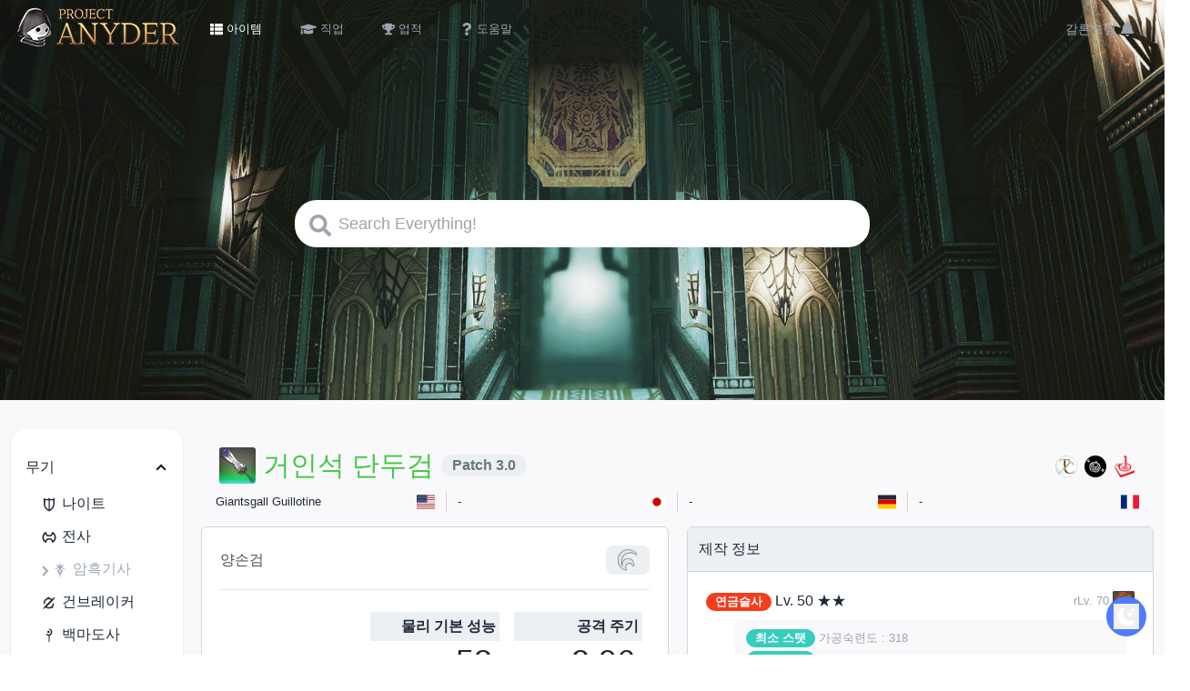

--- FILE ---
content_type: text/html; charset=utf-8
request_url: https://anyder.vercel.app/item/10406
body_size: 33166
content:
<!DOCTYPE html><html lang="ko"><head><meta charSet="utf-8"/><meta name="viewport" content="width=device-width, initial-scale=1, shrink-to-fit=no"/><link rel="icon" type="image/png" href="/images/favicon.png"/><link rel="dns-prefetch" href="https://anyder-ui.web.app"/><link rel="preconnect" href="https://anyder-ui.web.app"/><title>거인석 단두검 :: Anyder</title><meta name="description" content="파이널판타지14 한국 서비스용 종합 DB"/><meta property="og:title" content="거인석 단두검 :: Anyder"/><meta property="og:description" content="파이널판타지14 한국 서비스용 종합 DB"/><meta property="og:type" content="website"/><meta property="og:url" content="https://anyder.vercel.app/item/10406"/><meta property="og:image" content="https://anyder-ui.web.app/files/icons/item/t/34234.png"/><meta name="twitter:title" content="거인석 단두검 :: Anyder"/><meta name="twitter:card" content="summary"/><meta name="twitter:description" content="파이널판타지14 한국 서비스용 종합 DB"/><meta name="twitter:site" content="@Ariette_Ruby"/><meta name="twitter:image" content="https://anyder-ui.web.app/files/icons/item/t/34234.png"/><meta name="next-head-count" content="17"/><link rel="manifest" href="/manifest.webmanifest"/><link rel="preload" href="/_next/static/css/851049a58eca70ba.css" as="style"/><link rel="stylesheet" href="/_next/static/css/851049a58eca70ba.css" data-n-g=""/><noscript data-n-css=""></noscript><script defer="" nomodule="" src="/_next/static/chunks/polyfills-78c92fac7aa8fdd8.js"></script><script defer="" src="/_next/static/chunks/223.94a5f39f9a9cb84c.js"></script><script defer="" src="/_next/static/chunks/630.1b4223ced4cf41c9.js"></script><script defer="" src="/_next/static/chunks/657.ed83270da2bc13bf.js"></script><script src="/_next/static/chunks/webpack-451339a52cdd144d.js" defer=""></script><script src="/_next/static/chunks/framework-64ad27b21261a9ce.js" defer=""></script><script src="/_next/static/chunks/main-46519d1f181d86e1.js" defer=""></script><script src="/_next/static/chunks/pages/_app-e02cd01a5d8aa5ff.js" defer=""></script><script src="/_next/static/chunks/16-6514564d37a838ff.js" defer=""></script><script src="/_next/static/chunks/pages/item/%5Bid%5D-f91eb666c80cc21d.js" defer=""></script><script src="/_next/static/_92k4tzH8d_0j1nEccMQ7/_buildManifest.js" defer=""></script><script src="/_next/static/_92k4tzH8d_0j1nEccMQ7/_ssgManifest.js" defer=""></script></head><body><div id="__next"><div class="w-full min-h-full" data-theme=""><header class="pt-1 pb-2 md:px-4 px-2 text-gray-400"><nav class="flex justify-between py-1"><div class="md:w-auto flex"><a href="/"><img src="/images/title.png" alt="logo" width="182" height="44"/></a><ul class="md:flex hidden ml-3 items-center"><li><a class="active btn mx-1 text-base" href="/item/browse/Arms?category=2,11"><svg stroke="currentColor" fill="currentColor" stroke-width="0" viewBox="0 0 512 512" class="inline mr-1 text-[0.875em]" height="1em" width="1em" xmlns="http://www.w3.org/2000/svg"><path d="M149.333 216v80c0 13.255-10.745 24-24 24H24c-13.255 0-24-10.745-24-24v-80c0-13.255 10.745-24 24-24h101.333c13.255 0 24 10.745 24 24zM0 376v80c0 13.255 10.745 24 24 24h101.333c13.255 0 24-10.745 24-24v-80c0-13.255-10.745-24-24-24H24c-13.255 0-24 10.745-24 24zM125.333 32H24C10.745 32 0 42.745 0 56v80c0 13.255 10.745 24 24 24h101.333c13.255 0 24-10.745 24-24V56c0-13.255-10.745-24-24-24zm80 448H488c13.255 0 24-10.745 24-24v-80c0-13.255-10.745-24-24-24H205.333c-13.255 0-24 10.745-24 24v80c0 13.255 10.745 24 24 24zm-24-424v80c0 13.255 10.745 24 24 24H488c13.255 0 24-10.745 24-24V56c0-13.255-10.745-24-24-24H205.333c-13.255 0-24 10.745-24 24zm24 264H488c13.255 0 24-10.745 24-24v-80c0-13.255-10.745-24-24-24H205.333c-13.255 0-24 10.745-24 24v80c0 13.255 10.745 24 24 24z"></path></svg><span class="text-xs">아이템</span></a></li><li><a class="btn mx-1 text-base" href="/action/PLD"><svg stroke="currentColor" fill="currentColor" stroke-width="0" viewBox="0 0 640 512" class="inline mr-1 text-[1.125em]" height="1em" width="1em" xmlns="http://www.w3.org/2000/svg"><path d="M622.34 153.2L343.4 67.5c-15.2-4.67-31.6-4.67-46.79 0L17.66 153.2c-23.54 7.23-23.54 38.36 0 45.59l48.63 14.94c-10.67 13.19-17.23 29.28-17.88 46.9C38.78 266.15 32 276.11 32 288c0 10.78 5.68 19.85 13.86 25.65L20.33 428.53C18.11 438.52 25.71 448 35.94 448h56.11c10.24 0 17.84-9.48 15.62-19.47L82.14 313.65C90.32 307.85 96 298.78 96 288c0-11.57-6.47-21.25-15.66-26.87.76-15.02 8.44-28.3 20.69-36.72L296.6 284.5c9.06 2.78 26.44 6.25 46.79 0l278.95-85.7c23.55-7.24 23.55-38.36 0-45.6zM352.79 315.09c-28.53 8.76-52.84 3.92-65.59 0l-145.02-44.55L128 384c0 35.35 85.96 64 192 64s192-28.65 192-64l-14.18-113.47-145.03 44.56z"></path></svg><span class="text-xs">직업</span></a></li><li><a class="btn mx-1 text-base" href="/achievement/Battle/%EC%9D%BC%EB%B0%98"><svg stroke="currentColor" fill="currentColor" stroke-width="0" viewBox="0 0 576 512" class="inline mr-1 text-[0.875em]" height="1em" width="1em" xmlns="http://www.w3.org/2000/svg"><path d="M552 64H448V24c0-13.3-10.7-24-24-24H152c-13.3 0-24 10.7-24 24v40H24C10.7 64 0 74.7 0 88v56c0 35.7 22.5 72.4 61.9 100.7 31.5 22.7 69.8 37.1 110 41.7C203.3 338.5 240 360 240 360v72h-48c-35.3 0-64 20.7-64 56v12c0 6.6 5.4 12 12 12h296c6.6 0 12-5.4 12-12v-12c0-35.3-28.7-56-64-56h-48v-72s36.7-21.5 68.1-73.6c40.3-4.6 78.6-19 110-41.7 39.3-28.3 61.9-65 61.9-100.7V88c0-13.3-10.7-24-24-24zM99.3 192.8C74.9 175.2 64 155.6 64 144v-16h64.2c1 32.6 5.8 61.2 12.8 86.2-15.1-5.2-29.2-12.4-41.7-21.4zM512 144c0 16.1-17.7 36.1-35.3 48.8-12.5 9-26.7 16.2-41.8 21.4 7-25 11.8-53.6 12.8-86.2H512v16z"></path></svg><span class="text-xs">업적</span></a></li><li><a class="btn mx-1 text-base" href="/help"><svg stroke="currentColor" fill="currentColor" stroke-width="0" viewBox="0 0 384 512" class="inline mr-1 text-[0.875em]" height="1em" width="1em" xmlns="http://www.w3.org/2000/svg"><path d="M202.021 0C122.202 0 70.503 32.703 29.914 91.026c-7.363 10.58-5.093 25.086 5.178 32.874l43.138 32.709c10.373 7.865 25.132 6.026 33.253-4.148 25.049-31.381 43.63-49.449 82.757-49.449 30.764 0 68.816 19.799 68.816 49.631 0 22.552-18.617 34.134-48.993 51.164-35.423 19.86-82.299 44.576-82.299 106.405V320c0 13.255 10.745 24 24 24h72.471c13.255 0 24-10.745 24-24v-5.773c0-42.86 125.268-44.645 125.268-160.627C377.504 66.256 286.902 0 202.021 0zM192 373.459c-38.196 0-69.271 31.075-69.271 69.271 0 38.195 31.075 69.27 69.271 69.27s69.271-31.075 69.271-69.271-31.075-69.27-69.271-69.27z"></path></svg><span class="text-xs">도움말</span></a></li></ul></div><ul class="flex items-center"><li><a class="btn" href="https://ariette.github.io/garlandbell/"><span class="hidden md:inline">갈론드벨</span><svg stroke="currentColor" fill="currentColor" stroke-width="0" viewBox="0 0 448 512" class="inline align-middle ml-1 md:text-base text-2xl" height="1em" width="1em" xmlns="http://www.w3.org/2000/svg"><path d="M224 512c35.32 0 63.97-28.65 63.97-64H160.03c0 35.35 28.65 64 63.97 64zm215.39-149.71c-19.32-20.76-55.47-51.99-55.47-154.29 0-77.7-54.48-139.9-127.94-155.16V32c0-17.67-14.32-32-31.98-32s-31.98 14.33-31.98 32v20.84C118.56 68.1 64.08 130.3 64.08 208c0 102.3-36.15 133.53-55.47 154.29-6 6.45-8.66 14.16-8.61 21.71.11 16.4 12.98 32 32.1 32h383.8c19.12 0 32-15.6 32.1-32 .05-7.55-2.61-15.27-8.61-21.71z"></path></svg></a></li></ul></nav><div class="lg:py-40 md:py-28"><div class="mx-0 md:mx-auto md:max-w-2xl w-full md:px-5 relative"><input class="md:rounded-3xl pl-12 pr-6 py-3 w-full text-lg" type="search" id="search" placeholder="Search Everything!" aria-label="Search"/><svg stroke="currentColor" fill="currentColor" stroke-width="0" viewBox="0 0 512 512" class="absolute md:left-9 left-3 top-4 text-2xl text-gray-400" height="1em" width="1em" xmlns="http://www.w3.org/2000/svg"><path d="M505 442.7L405.3 343c-4.5-4.5-10.6-7-17-7H372c27.6-35.3 44-79.7 44-128C416 93.1 322.9 0 208 0S0 93.1 0 208s93.1 208 208 208c48.3 0 92.7-16.4 128-44v16.3c0 6.4 2.5 12.5 7 17l99.7 99.7c9.4 9.4 24.6 9.4 33.9 0l28.3-28.3c9.4-9.4 9.4-24.6.1-34zM208 336c-70.7 0-128-57.2-128-128 0-70.7 57.2-128 128-128 70.7 0 128 57.2 128 128 0 70.7-57.2 128-128 128z"></path></svg></div></div><div class="hidden md:block rounded-full p-2 bg-primary text-primary-content fixed right-5 bottom-5"><button class="w-7 h-7 flex items-center justify-center"><svg stroke="currentColor" fill="currentColor" stroke-width="0" viewBox="0 0 16 16" class="inline text-2xl" height="1em" width="1em" xmlns="http://www.w3.org/2000/svg"><path d="M8 12a4 4 0 1 0 0-8 4 4 0 0 0 0 8zM8 0a.5.5 0 0 1 .5.5v2a.5.5 0 0 1-1 0v-2A.5.5 0 0 1 8 0zm0 13a.5.5 0 0 1 .5.5v2a.5.5 0 0 1-1 0v-2A.5.5 0 0 1 8 13zm8-5a.5.5 0 0 1-.5.5h-2a.5.5 0 0 1 0-1h2a.5.5 0 0 1 .5.5zM3 8a.5.5 0 0 1-.5.5h-2a.5.5 0 0 1 0-1h2A.5.5 0 0 1 3 8zm10.657-5.657a.5.5 0 0 1 0 .707l-1.414 1.415a.5.5 0 1 1-.707-.708l1.414-1.414a.5.5 0 0 1 .707 0zm-9.193 9.193a.5.5 0 0 1 0 .707L3.05 13.657a.5.5 0 0 1-.707-.707l1.414-1.414a.5.5 0 0 1 .707 0zm9.193 2.121a.5.5 0 0 1-.707 0l-1.414-1.414a.5.5 0 0 1 .707-.707l1.414 1.414a.5.5 0 0 1 0 .707zM4.464 4.465a.5.5 0 0 1-.707 0L2.343 3.05a.5.5 0 1 1 .707-.707l1.414 1.414a.5.5 0 0 1 0 .708z"></path></svg></button></div></header><main class="bg-base-200 text-base-content pt-8 pb-16"><div class="container max-w-7xl mx-auto px-3"><div class="grid grid-cols-12"><div class="col-span-12 lg:col-span-2 lg:pr-5 mb-8"><div class="artboard artboard-demo py-5 bg-base-100 hidden lg:block"><div class="collapse collapse-arrow cursor-pointer collapse-close" tabindex="0"><div class="collapse-title px-4 py-2 min-h-0 hover:bg-base-200">무기</div><div class="collapse-content pr-0"><ul class="ml-4"><li><a class="block py-1 hover:ml-3 hover:text-base-content-focus" href="/item/browse/Arms?category=2,11"><svg xmlns="http://www.w3.org/2000/svg" viewBox="0 0 512 512" width="1em" height="1em" stroke="currentColor" fill="currentColor" stroke-width="0" class="inline text-xl mr-1"><path d="M388 71q-4 0-16.5 16T355 103h-71q-2 0-10-17l-3-7q-5-9-10-13l-5-2-5 2q-5 4-10 13l-3 7q-8 17-10 17h-71q-4 0-16.5-16T124 71q-7 0-13.5 7T104 96v132q0 49 17 90 16 39 45 67 24 23 59 45 17 11 31 18 13-7 31-18 35-22 59-45 29-28 45-67 17-41 17-90V96q0-11-6.5-18T388 71zM240 393q-5-3-11-6-13-9-25-19-17-15-30-31-16-20-24-48-6-22-6-41V136h96v257zm98-56q-18 23-44 42-13 9-22 14V136h96v112q0 19-6 41-8 28-24 48z"></path></svg>나이트</a></li><li><a class="block py-1 hover:ml-3 hover:text-base-content-focus" href="/item/browse/Arms?category=3"><svg xmlns="http://www.w3.org/2000/svg" viewBox="0 0 512 512" width="1em" height="1em" stroke="currentColor" fill="currentColor" stroke-width="0" class="inline text-xl mr-1"><path d="M448 256q-1-7-1-13-2-16-6-33-6-22-16-41-13-25-38-46.5T351 104q-8 3-13 7.5t-7 15.5l-2 11q-2 11-5 17-3 8-12 18t-23 15q-10 3-23 4h-10q-10 1-22-1-22-4-33-17-10-11-13-19-3-6-5-17l-2-11q-2-11-7-15.5t-13-6.5q-11-4-36 17.5T87 169q-10 19-16 41-4 17-6 33l-1 13q0 12 3 29 6 32 19.5 57.5t38.5 47 37 18.5q7-3 12-7.5t7-15.5l3-11q2-11 4-17 4-8 13-19 11-13 34-17 12-2 21-1 11-1 22 1 23 4 33 17 9 11 13 19 2 6 4 17l3 11q2 11 7 15.5t13 6.5q11 4 36-17.5t38-46.5q14-27 20-60 3-16 3-27zm-59 65q-11 21-24 33l-4-10q-4-12-11-22-10-15-23-23-16-10-35-15-13-4-26-4h-10q-9-1-23 1-25 4-47 18-14 9-23 23-7 10-12 22l-3 10-9-9q-9-11-16-24t-10-30q-3-12-4-25v-10q0-10 1-22 3-25 13-43 7-13 16-24l8-9 4 10q4 12 11 22 10 15 23 23 23 14 49 18 13 2 22 1 10 1 23-1 26-4 48-18 18-12 30-35 6-11 8-20l8 9q9 11 16 24 10 18 13 42 1 13 1 23 1 37-14 65z"></path></svg>전사</a></li><li><a class="block py-1 hover:ml-3 hover:text-base-content-focus" href="/item/browse/Arms?category=87"><svg xmlns="http://www.w3.org/2000/svg" viewBox="0 0 512 512" width="1em" height="1em" stroke="currentColor" fill="currentColor" stroke-width="0" class="inline text-xl mr-1"><path d="M165 270q38-12 53-28t13-46q-18 5-57 22-51 22-77 27 11-12 29-24 11-8 34-22 33-21 46-32-23-16-36-27-19-15-30-31 20-2 41 6 12 4 35 16l15 8q5-10 8-24 2-8 4-26 5-33 12-48 8 18 15 57 4 27 8 40 10-4 28-11 20-9 31-12 17-6 34-7-11 17-29 32-14 12-38 26 13 11 47 33 47 29 64 46-20-3-47-14-16-6-48-19.5T275 193q-3 28 16 48.5t56 29.5q-7 9-23 28-19 23-27 34-13 20-16 37l-2 4q-14 65-26 97l-21-100q-5-20-22-44-9-15-32-42zm90-25q-9 5-20 17l-7 8q-8 7-2 16l26 40q21-24 26.5-36.5T278 267q-4-6-23-22z"></path></svg>암흑기사</a></li><li><a class="block py-1 hover:ml-3 hover:text-base-content-focus" href="/item/browse/Arms?category=106"><svg xmlns="http://www.w3.org/2000/svg" viewBox="0 0 512 512" width="1em" height="1em" stroke="currentColor" fill="currentColor" stroke-width="0" class="inline text-xl mr-1"><path d="M420 114q-17 24-35 48l-3 6q-7 9-21 24L187 364q24 14 51.5 16t53-8.5 42.5-32 23-48.5q2-12 8.5-16.5t13-4 12.5 6 5 15.5q-7 46-35 77l2 9q4 13 4 19 1 10-4.5 14.5T349 413q-5-2-14-8-12-7-14-5-39 22-84 19t-81-30l-48 34q-7 4-10.5 5t-5.5 0l-3-3q-1-2 0-5.5t5-10.5l35-48 4-6q6-9 21-24l156-155q-25-18-56.5-19.5t-59 13-43.5 41-16 58.5q0 9-4 15.5t-13 7.5-15.5-6-6.5-17q0-51 30.5-91.5T205 123q3 0 6.5-12.5T217 93q5-9 11-10t13 8q4 5 10 16t8 11q44 4 79 31 15-14 19-15l50-34q9-6 14-6 2 0 3 2l1 2q1 2 0 5.5t-5 10.5z"></path></svg>건브레이커</a></li><li><a class="block py-1 hover:ml-3 hover:text-base-content-focus" href="/item/browse/Arms?category=8,9"><svg xmlns="http://www.w3.org/2000/svg" viewBox="0 0 512 512" width="1em" height="1em" stroke="currentColor" fill="currentColor" stroke-width="0" class="inline text-xl mr-1"><path d="M237 187q14 0 24-10t10-23.5-10-23.5-23.5-10-23.5 10-10 23.5 10 23.5 23 10zm30-123q-6-1-11.5 1t-6.5 5.5 1 7.5 6 6l3 2q47 21 47 69 0 27-18.5 49T242 226q-20 0-36-7-9-3-21-12l-2-2q-9-6-14-1-3 4-1 12t5 12q16 19 53 34h1q13 5 13 13v136q0 13 5.5 25t10.5 12 10-12 5-25V277q0-5 4-12t9-9q17-8 34-29 27-32 27-74 0-34-23-59t-55-30z"></path></svg>백마도사</a></li><li><a class="block py-1 hover:ml-3 hover:text-base-content-focus" href="/item/browse/Arms?category=98"><svg xmlns="http://www.w3.org/2000/svg" viewBox="0 0 512 512" width="1em" height="1em" stroke="currentColor" fill="currentColor" stroke-width="0" class="inline text-xl mr-1"><path d="M430 227q-4-6-8-10-18-5-25 9-3 7-3.5 16.5t.5 13.5q7 15 7 24 0 17-12.5 29.5T359 322t-29-12.5-12-29.5q0-26 16-44 10-11 36-27l18-12-2-1q-19-16-39-22-33-11-91-11t-91 11q-20 7-39 22l-2 1 18 12q26 16 36 27 16 18 16 44 0 11-5.5 20.5t-15 15.5-20.5 6-21-6-15.5-15.5T111 281t7-25q1-4 .5-13.5T115 226q-7-14-25-9-4 4-8 10-7 11-12 24-6 16-6 29 0 31 19.5 55.5t50 31.5 58.5-7 41.5-42.5 6-58.5-32.5-49q12-5 25-7 8-2 24-2t24 2q13 2 25 7-25 19-32.5 49t6 58.5T320 360t58.5 7 50-31.5T448 280q0-13-6-29-5-13-12-24z"></path></svg>학자</a></li><li><a class="block py-1 hover:ml-3 hover:text-base-content-focus" href="/item/browse/Arms?category=89"><svg xmlns="http://www.w3.org/2000/svg" viewBox="0 0 512 512" width="1em" height="1em" stroke="currentColor" fill="currentColor" stroke-width="0" class="inline text-xl mr-1"><path d="M266 168H142q-9 0-12.5 3t-2.5 17q-2 31 0 87 0 7 4.5 10.5t11 3.5 10.5-4 4-10q1-15 2-45v-1q0-20 5-25 3-4 15-3h1q25 2 49 1 13 0 18.5 5.5T253 234l2 91q0 21-1 27-2 7-8 8.5t-24 1.5l-37-1q-15 0-20-1t-6.5-5.5-.5-17.5v-17q0-1-2-3l-4-4q-63 40-81 109 27-28 48-45l3-3q6-7 9-7.5t.5 11T142 393q7 2 23 2h87q23-1 29.5-7t6.5-29l2-146q0-9-2-23-2-22-22-22zm85 11q-6-7-4-26v-9q0-18-2.5-24t-9-8-24.5-2l-101 1q-17 0-16 16 0 13 14 14l88 3q22 0 21 22v144q0 13 10 14 14 1 18-11 2-8 2-16v-9q1-20 0-30 1-25 6-37 6-14 20-24 10-6 30-17 25-14 38-23-25-5-49.5 1T351 179z"></path></svg>점성술사</a></li><li><a class="block py-1 hover:ml-3 hover:text-base-content-focus" href="/item/browse/Arms?category=109"><svg xmlns="http://www.w3.org/2000/svg" viewBox="0 0 1000 1000" width="1em" height="1em" stroke="currentColor" fill="currentColor" stroke-width="0" class="inline text-xl mr-1"><path d="M443 329q10 14 18 29t10 24q2 12 2 29 0 24 2 94l1 41q0 21 6.5 32.5T499 590h2q10 0 16.5-11.5T524 546l1-41q2-70 2-94 0-17 2-29 2-9 10-24t18-29q17-21 42-44l23-17q6-7 6-16t-6-15l-22-13q-25-16-43-31-10-8-19-22-7-10-13-23l-4-11q0-8-6-14t-14.5-6-14.5 6-6 14l-5 11q-6 13-12 23-10 14-20 22-29 23-64 44-7 6-7 15t7 16q-1 0 1 1 40 30 63 60zm-61 61q4-6 2-12.5t-8-10.5l-19-5q-22-7-39-15-13-5-27-21l-12-14q-2-6-7.5-9.5t-12-1.5-10 7.5T248 321l-3 18q-5 20-13 32-17 23-40 45-4 7-2 13.5t8 10.5l21 9q24 11 40 24 11 8 20 18t12.5 17.5T299 529q4 18 20 69l10 34q5 17 12 25t15 6h1q8-2 10-12.5t-2-27.5l-7-29q-13-57-18-76-4-13-4-22-1-7 2-20.5t8-25.5q8-19 23-41zm426 26q-7-7-13-14-16-17-27-31-8-12-13-32l-3-18q2-7-1.5-12.5t-10-7.5-12.5 1.5-7 9.5l-12 14q-15 16-27 21-17 8-39 15l-19 5q-6 3-8 10t2 13l13 19q15 22 23 41 5 12 8 25.5t2.5 21.5-4.5 21q-5 19-18 75l-7 30q-4 17-2 27.5t10 12.5h1q8 2 15-5.5t12-24.5l9-32q17-54 22-72 3-13 6.5-20.5T721 491t20-18q17-13 41-24l20-9q6-4 8-10.5t-2-13.5zM552 558q-4-3-9.5-3t-9 3-4 9.5T534 580l14 11q2 2 2 4.5t-2 4.5l-44 40q-2 2-4.5 2t-3.5-2l-44-41q-2-1-2-3.5t2-4.5l13-11q6-6 5.5-12.5t-4-9.5-9-3-9.5 2l-40 27q-4 5-4 11.5t4 11.5l17 13q20 17 32 33 8 10 14 21.5t7 19 1 20.5q0 19 2 71l1 31q0 16 5 26.5t12 10.5h1q8 0 13-10.5t5-26.5v-31q2-52 2-71 0-12 2-21 1-7 7-18.5t14-21.5q19-25 48-46 5-5 5-11.5t-5-11.5q-34-23-39-26z"></path></svg>현자</a></li><li><a class="block py-1 hover:ml-3 hover:text-base-content-focus" href="/item/browse/Arms?category=1"><svg xmlns="http://www.w3.org/2000/svg" viewBox="0 0 512 512" width="1em" height="1em" stroke="currentColor" fill="currentColor" stroke-width="0" class="inline text-xl mr-1"><path d="M269 120q19-16 28-38 5-10 5-18h-9q-11 2-22 6-16 6-30 17L98 208q-20 17-29 38-4 11-5 18h9q11-1 22-6 16-6 30-17l72-61zm73 87q13-12 22-26 6-11 9-21l2-9h-9q-11 1-22 6-16 6-30 17L170 295q-13 12-22 26-6 11-9 21l-2 9h9q11-1 22-6 16-6 30-17l72-61zm45 54l-72 61-72 60q-19 16-28 38-5 10-5 18h9q11-1 22-6 16-6 30-17l143-121q14-12 23-26 6-11 9-21l2-9h-9q-11 1-22 6-16 6-30 17z"></path></svg>몽크</a></li><li><a class="block py-1 hover:ml-3 hover:text-base-content-focus" href="/item/browse/Arms?category=5"><svg xmlns="http://www.w3.org/2000/svg" viewBox="0 0 512 512" width="1em" height="1em" stroke="currentColor" fill="currentColor" stroke-width="0" class="inline text-xl mr-1"><path d="M370 172h-19l-8 10q-10 10-15 10t-8.5-7.5T316 170V88q0-10-7-23-3-7-6-11l-7 12q-7 13-7 22v88l-2 3q-4 4-10 8-10 7-21 9-11-2-21-9-6-4-10-8l-2-3V88q0-14-14-34l-6 11q-7 13-7 23v82q0 7-3.5 14.5T184 192q-8 0-23-20h-19q-3 0-5.5 2t-2.5 4.5 37 84.5q27 60 30 67 4 9 21 62l10 29q2 7 7 12t8 5h18q3 0 8-5t7-12l10-29q17-53 21-62 3-7 30-67 37-82 37-84.5t-2.5-4.5-5.5-2zm-47 72q-2 7-11.5 17.5T293 278l-5 3q-6 4-9.5 6.5t-7 7-3.5 6.5 6 10q9 10 9 13v28q0 3-9 15-5 7-6 9-6 13-6 22 0 3-3 5l-3 1-3-1q-3-2-3-5 0-9-6-22-1-2-6-9-9-12-9-15v-28q0-3 9-13 6-8 6-10t-3.5-6.5-7-7-9.5-6.5l-5-3q-9-6-18.5-16.5T189 244l-5-20 3-4q4-6 8-9 9-5 15-5 2 0 7 6 11 12 17 15 15 6 22 5h5q7-1 17-5 6-3 17-15 5-6 7-6 6 0 13.5 5t12.5 13z"></path></svg>용기사</a></li><li><a class="block py-1 hover:ml-3 hover:text-base-content-focus" href="/item/browse/Arms?category=84"><svg xmlns="http://www.w3.org/2000/svg" viewBox="0 0 512 512" width="1em" height="1em" stroke="currentColor" fill="currentColor" stroke-width="0" class="inline text-xl mr-1"><path d="M299 357q3-2 7-5 5-5 9-10 8-9 14-20 18-31 18-66 1-47-31-97-21-33-54-55-26-16-58-25-22-6-46-7l-19-1 13 3q16 4 32 11 23 10 43 26 25 21 45 48l-9-3-11-3q-15-3-31-2-21 1-41 8-25 9-46 28-25 22-43 57t-20 74q-2 30 7 62 6 23 16 44l10 17-4-12q-5-16-7-34-2-25 2-50 4-32 19-63l1 9q2 10 7 19l3 9q17 33 47 52 42 28 105 25 51-2 94-31 30-20 53-51 12-16 17-27l-8 9q-11 12-26 23-20 14-44 24-30 11-64 14zm-71-18q-30 0-51-21.5T156 266t21-51 51-21 51.5 21 21.5 51-21.5 51.5T228 339z"></path></svg>닌자</a></li><li><a class="block py-1 hover:ml-3 hover:text-base-content-focus" href="/item/browse/Arms?category=96"><svg xmlns="http://www.w3.org/2000/svg" viewBox="0 0 512 512" width="1em" height="1em" stroke="currentColor" fill="currentColor" stroke-width="0" class="inline text-xl mr-1"><path d="M396 378q-32 38-78 52.5t-93 5.5q-19-3-33-10-27-12-13-26 7 4 54 7 33 3 65-9t57-37q15-16 18-37 3-23-11-43-9-12-23.5-17t-25.5-1q-13 5-15 20l-1-1 6 42q3 13-2 18-4 2-13 2h-63q-9 0-12-2-5-5-3-18l3-17q1-17-2-25t-10-10q-4-2-16-2-22-1-36-8-4-3-13-11-13-12-18-11-8 2-10 30 3 41 25 69 7 5 8 9t0 8v3q-1 5-5 7-8 4-23-12-26-28-36-68t-1.5-80.5T110 135q40-45 98.5-58T321 87q13 5 20.5 12t5 10.5T333 113t-22-4q-36-12-76-3-14 3-33 19-7 6-10 8-8 6-21 11-10 4-15 7l2-1q-4 3-7 6l-6 6q3-3-2 3-9 13-6 27t15 25q28 21 50.5 16.5T231 206q13-50 26-57 14 8 28 67l1 4q1 6 3 9t6 3l14-3q8-2 13-2.5t15 .5q23 2 48 21l1 1q12 14 15-11v1q-2-26-11-58-4-16-4-21 0-9 6-13 7-3 20 19 32 50 27.5 109T396 378zm-127-83q-6-69-12-76-7 7-13 76-1 12 7 12h11q8 0 7-12z"></path></svg>사무라이</a></li><li><a class="block py-1 hover:ml-3 hover:text-base-content-focus" href="/item/browse/Arms?category=108"><svg xmlns="http://www.w3.org/2000/svg" viewBox="0 0 1000 1000" width="1em" height="1em" stroke="currentColor" fill="currentColor" stroke-width="0" class="inline text-xl mr-1"><path d="M846 560q-2-4-11 0-6 2-21 12-76 48-180 79-107 31-182 25-58-4-98-19l47-150q22 54 72 83 40 23 85 22.5t84-22.5 62-62q22-37 23-79t-17-79.5-52-62.5q-1-1-1-17 0-18-2-26-2-15-9-18t-20 5q-7 5-20 18-10 9-11 9-34-8-67.5-1.5T465 301l36-116q6-16 9-39 4-33-6-36.5T477 135q-11 20-16 36L299 622q-17-17-24-39t-5-51q1-18 7-51l1-5q5-26-.5-28.5t-20 20T232 516q-15 33-19 61-5 41 7 77 13 41 48 67l-18 78q-5 15-7 33-2 27 8.5 30.5T276 843q10-15 15-30l30-66q17 5 32 8 63 10 139-2 83-12 164-50 89-41 164-108 16-14 21-21 8-10 5-14zM466 390q15-24 39-38t52.5-14.5 53 14 38.5 39 14 52.5-14 53-38.5 38.5-52.5 14-53-14-39-39-14-52.5 14-53z"></path></svg>리퍼</a></li><li><a class="block py-1 hover:ml-3 hover:text-base-content-focus" href="/item/browse/Arms?category=4"><svg xmlns="http://www.w3.org/2000/svg" viewBox="0 0 512 512" width="1em" height="1em" stroke="currentColor" fill="currentColor" stroke-width="0" class="inline text-xl mr-1"><path d="M189 334V175q0-7-12-9l-6 2q-6 3-6 7v159q0 4 6 7l6 2 6-2q6-3 6-7zm62 0V175q0-7-12-9l-6 2q-6 3-6 7v159q0 4 6 7l6 2 6-2q6-3 6-7zm63 0V175q0-7-12-9l-6 2q-6 3-6 7v159q0 4 6 7l6 2 6-2q6-3 6-7zm61-275q-9 0-17 6.5T350 77t-3 6-9 1H153q-19 0-32 14-5 5-8 11.5t-3 12.5q0 10 3.5 15.5T127 143q7 0 13-3 3-2 8-7 7-7 11-7h168q9 0 16 5 9 6 9 18v177q0 10-13 28-15 20-35 32-25 16-52 16-59 0-100-31l-1-1q-4-3-9-4t-7.5 1.5 0 12T142 394q12 13 35 27 37 22 75 22 28 0 61.5-18.5T370 380q24-28 24-52V156q0-6 4-15t4-15V84q0-7-9.5-16T375 59z"></path></svg>음유시인</a></li><li><a class="block py-1 hover:ml-3 hover:text-base-content-focus" href="/item/browse/Arms?category=88"><svg xmlns="http://www.w3.org/2000/svg" viewBox="0 0 512 512" width="1em" height="1em" stroke="currentColor" fill="currentColor" stroke-width="0" class="inline text-xl mr-1"><path d="M387 245q-7-7-16-13L158 81q-9-7-15-8-14-5-23 11-7 12 5 21l183 131 9 6q17 10 24 19-5 5-10 8-28 14-31.5 27.5T313 335q8 10 16 19 13 13-4 27-8 7-11 6t-11-14q-12-18-17-28-8-16-23-8-11 6-3 22l18 36q12 20 23 34 10 11 16 11t15-11q7-9 19-27l6-8q11-16 13.5-23t-.5-14q-3-5-15-20l-16-17q-10-11-11.5-15t5.5-8q5-3 27-11l2-1q6-2 17-8l2-1q14-7 14-14t-8-17zm-105 30q3-13-.5-22T267 236q-20-13-61-42l-56-39q-5-4-11-4t-7.5 5.5 0 13 5 11.5 7.5 7l6 3q60 42 91 63l1 1q9 7 13 11 6 7 4 16-1 5-4.5 11t-8.5 7-10-2.5-4-8.5q1-14-4-20t-18-10q-4 10-5 23 0 7 1 22v5q1 12 7 15.5t18 1.5q25-3 35-13t16-38z"></path></svg>기공사</a></li><li><a class="block py-1 hover:ml-3 hover:text-base-content-focus" href="/item/browse/Arms?category=107"><svg xmlns="http://www.w3.org/2000/svg" viewBox="0 0 512 512" width="1em" height="1em" stroke="currentColor" fill="currentColor" stroke-width="0" class="inline text-xl mr-1"><path d="M410 217q-2 27-14 47-9 13-40 47l-9 10q-46 49-63 80-4 6-9.5 19.5T266 439q-5 8-11 8t-11-8q-3-5-8.5-18.5T226 401q-17-31-63-80l-9-10q-31-34-40-47-12-20-14-47t11-46q12-17 31-22 25-6 49-22 38-26 64-73 26 47 64 73 23 16 49 22 19 5 31 22 13 19 11 46zm-33-8q-3-23-20-31-14-7-32-1-16 5-19 23-2 10 0 31 1 11 1 15-1 6-4 6-11 3-24-18-12-18-15-33 0-3 1-9.5t4-14.5 13.5-15.5T298 153q-8-2-43-41v1q-35 38-43 40 5 1 15.5 8.5T241 177t4 14.5 1 9.5q-3 15-15 33-13 21-24 18-3 0-4-6 0-4 1-15 2-21 0-31-3-18-19-23-18-6-32 1-17 8-20 31-2 20 11 41 8 12 28 35l8 9q17 18 45 43 14 13 19 19 9 8 11 16 2-8 11-16 5-6 19-19 28-24 45-43l8-9q20-23 28-35 13-21 11-41z"></path></svg>무도가</a></li><li><a class="block py-1 hover:ml-3 hover:text-base-content-focus" href="/item/browse/Arms?category=6,7"><svg xmlns="http://www.w3.org/2000/svg" viewBox="0 0 512 512" width="1em" height="1em" stroke="currentColor" fill="currentColor" stroke-width="0" class="inline text-xl mr-1"><path d="M401 75q-9 6-46 33l-43 31q-26 19-37 10-5-6-6-15t2-16.5 13-15.5l3-3q2-2 1.5-8t-4-9.5T265 83t-31 16l-5 5q-28 21-46 37-39 36-73 85-28 23-39.5 56.5T67 351t33.5 60.5T161 445t69-3.5 56-39.5q50-35 84-73 16-17 37-45l5-6q12-15 17-31t1.5-19.5-10-4-8.5 2.5l-2 2q-9 10-16.5 13t-16.5 2.5-14-6.5q-10-11 10-37l31-42q27-38 33-47 8-13 10-46l1-1-18 2q-21 3-29 9zM189 408q-35 0-60-25t-25-60 25-60 60-25 60 25 25 60-25 60-60 25zm156-214q-14 21-18 36-4 18 6 30 8 9 34 7 12-1 23-4-5 8-12 16l-4 5q-13 17-24 28-14 14-38 33 6-30-3.5-59.5t-31-51-51-31T167 200q19-24 34-38 10-11 27-24l6-4q7-7 15-13l-2 12q-3 14-2 24 1 15 7 21 12 11 30 6 15-3 36-17t102-75l-1 1q-61 82-74 101z"></path></svg>흑마도사</a></li><li><a class="block py-1 hover:ml-3 hover:text-base-content-focus" href="/item/browse/Arms?category=10"><svg xmlns="http://www.w3.org/2000/svg" viewBox="0 0 512 512" width="1em" height="1em" stroke="currentColor" fill="currentColor" stroke-width="0" class="inline text-xl mr-1"><path d="M397 177q-1-2-2.5-6t-4.5-6-13-2.5-12 13.5q-2 8-1 26v9q-1 8-10 11-5 2-17 3h-1q-4 0-17-6-8-4-27-16-23-13-34-19-21-11-88-65-24-19-29-22l-8-6q-10-7-14.5-8.5T109 87q29 65 46 124 14 48 21 91 4 30 5 55l-1 18-46 1q-12 0-14.5 4t2.5 13q1 4 22 9 24 6 51 7 36 2 66-5 37-8 64-29 61-60 74-122 7-33-1-72zM211 363q-2-52-10-99-10-56-26-90l26 24q30 26 45 31l18 7q31 11 46 17 24 12 28 23l-5 7q-21 33-40 50-34 29-82 30z"></path></svg>소환사</a></li><li><a class="block py-1 hover:ml-3 hover:text-base-content-focus" href="/item/browse/Arms?category=97"><svg xmlns="http://www.w3.org/2000/svg" viewBox="0 0 512 512" width="1em" height="1em" stroke="currentColor" fill="currentColor" stroke-width="0" class="inline text-xl mr-1"><path d="M355 284q-3-1-6-3-7-5-18-5-27 0-46 20.5T266 345t16.5 45.5T327 412q6 1 10.5 6.5T340 432q-2 15-30 7-35-6-56-31t-21-66q0-24 11.5-46t31.5-36l1-1q13-7 15-26 3-67 11-141l1-13q2-18 3-23 1-8 5-8 3 0 5 8 1 5 2 22l2 14q5 54 9 116 2 17 6 30t8.5 15.5T359 262q17 9 21.5 9t1.5 5-11 8-16 0zm-186-45q3-2 23 12l10 7q7 5 15 7l3 1q6 0 11.5 3.5t2.5 6.5q-17 20-22 52-7 50 32 96l1 1q0 7-11.5 1T217 415t-11-14q-4-3-9-1l-10 7q-20 15-23 12-2-2 12-22l10-15q3-6 2-15-2-6-3-12-2-11-8-13l-18-4q-15-2-21-4-9-3-9-6t9-6q6-1 21-4l19-4q4-1 7.5-4.5t5.5-8 4-9.5l1-3q-1-7-7-17l-8-10q-14-20-12-23zm123 105q0-14 10-23.5t23.5-9.5 23 9.5 9.5 23-9.5 23.5-23 10-23.5-10-10-23z"></path></svg>적마도사</a></li><li><a class="block py-1 hover:ml-3 hover:text-base-content-focus" href="/item/browse/Arms?category=105"><svg xmlns="http://www.w3.org/2000/svg" viewBox="0 0 512 512" width="1em" height="1em" stroke="currentColor" fill="currentColor" stroke-width="0" class="inline text-xl mr-1"><path d="M444 154q-3 0-17 3-1-17-15-33t-31-18q-10-2-19 3t-13 12 0 11q1 1 8 2t10 3q7 3 9 10 4 10 1 18t-10 10l-50 15-15 6q-13 4-20 6-12 3-26 3t-26-3q-7-2-19-6l-15-6-16-5Q75 153 68 154q-20 2-7 36v2q12 38 31 68 26 42 54 46 21 3 40-3 12-3 31-13 12-7 19-9 10-4 20-5 14 1 37 13-41 76-48 91l-3 7q-4 8-5 12-1 5 1 7 5 3 17-10l2-2q9-10 34-40 33-38 43-48 16 2 32 0 28-4 54-46 19-30 31-68v-1q13-35-7-37zM149 267q-17-2-29-17-10-12-16-29-5-14-4.5-21t29.5 2q25 8 56 21.5t35.5 18T214 253t-30 11.5-35 2.5zm214 0q-16 2-35-2.5T298 253t-6.5-11.5 35.5-18 56-21.5q29-9 29.5-2t-4.5 21q-6 17-16 29-12 15-29 17z"></path></svg>청마도사</a></li></ul></div></div><div class="collapse collapse-arrow cursor-pointer collapse-close" tabindex="0"><div class="collapse-title px-4 py-2 min-h-0 hover:bg-base-200">도구</div><div class="collapse-content pr-0"><ul class="ml-4"><li><a class="block py-1 hover:ml-3 hover:text-base-content-focus" href="/item/browse/Tools?category=12,13"><svg xmlns="http://www.w3.org/2000/svg" viewBox="0 0 501 512" width="1em" height="1em" stroke="currentColor" fill="currentColor" stroke-width="0" class="inline text-xl mr-1"><path d="M424 354q0-7-6-16.5t-10-4.5q3 6-2 8t-8-2 3-11q-29-28-56-56l-14 14q-2 1-3-.5t2-7.5l2-3L131 74l-55 55 11 24 5-4 9 18 5-5 10 20 4-5 10 19 4-5 9 19 5-6 9 20 5-6 9 20 5-5 9 19 6-5 8 20 6-7 8 20 5-5 9 19 5-5 9 19 5-5 9 19 5-5 9 19 5-4 9 18 5-5 10 19 4-4 10 19 5-5 9 20 29-30 3 2q4 3 8.5 3t7-1.5 2.5-2.5-1-2q-4-3-2-10 4-10 16-4 6 3 7 10.5t-3 13-29 32.5l-11 12q-8 8-8 13 0 8 9.5 14.5T377 449q0-1-1-4-1-9 2-14v-1q7-17 24-35l8-8q8-9 11-14 4-9 3-19zm-63-19q-9 0-9-9 0-4 2.5-6.5t6.5-2.5 7 2.5 3 6.5q0 9-10 9z"></path></svg>목수</a></li><li><a class="block py-1 hover:ml-3 hover:text-base-content-focus" href="/item/browse/Tools?category=14,15"><svg xmlns="http://www.w3.org/2000/svg" viewBox="0 0 501 512" width="1em" height="1em" stroke="currentColor" fill="currentColor" stroke-width="0" class="inline text-xl mr-1"><path d="M104 214q-1 0-3-2l-13-16q-2-4 0-6l3-4q3-3 6-3h175q8 0 13 1.5t7 4.5l2 2q2 2 3.5 1t.5-4l-2-2q-2-3-7-5.5t-14-2.5H68q-2 0-4-1.5t-2-3.5v-15q0-2 2-3.5t4-1.5h246q2 0 4.5 1t3.5 3l5 11q3 6 5 6h102q2 0 3 1t1 3l-5 12q-6 13-15 25-11 16-25.5 25.5T356 257q-19 6-21.5 4.5T331 256t-3.5-3-2.5 6q0 2-1.5 3t-6 2.5-9.5 7.5q-9 10-9 24 0 9 6.5 17t13 11 14.5 4q4 1 4 6v30q0 5-5 5h-54q-4 0-4-5v-6q0-7-15.5-14t-28-7-22.5 2q-7 2-11 4l-4 3q-1 1-3 0l-2-1-2-3q-1-4-1-6 0-8 9-16 7-6 19-10 6-2 1-3l-6 1q-7 1-14 5-16 10-16 28v23q0 2-1.5 3.5T173 369h-52q-5 0-5-5v-29q0-2 1.5-4t3.5-2l10-6q11-7 18-18 10-14 10-32 0-27-20-44-16-15-35-15z"></path></svg>대장장이</a></li><li><a class="block py-1 hover:ml-3 hover:text-base-content-focus" href="/item/browse/Tools?category=16,17"><svg xmlns="http://www.w3.org/2000/svg" viewBox="0 0 501 512" width="1em" height="1em" stroke="currentColor" fill="currentColor" stroke-width="0" class="inline text-xl mr-1"><path d="M398 364q-2-2-12-7-16-8-25-15-3-3-3-9v-2q-1-3-5-3l-13-1q-1 1-1.5-1t2.5-3l1-1q4-2 7.5-5t3.5-4l-3-3q-4-4-7-9-1-2-1-7.5t1-9.5 5-12q2-2 2-13l1-15q1-4 4-4t4 2l1 2 1 23q0 5 .5 6t6.5 4q11 6 21 13 2 1 3 .5t0-1.5q-7-12-8-17.5t0-24.5l1-17q2-51-30-94-16-20-42-34-24-13-48-16-10-1-25-1-18-1-28-3-7-1-15-6l-4-2q-2-1-3-.5t0 2.5l1 4q8 19 8 26 0 4 6 3h8.5l7.5 1 3 4v3h-1q-11 1-19 4.5T186 132q-14 9-22.5 20T146 191q-5 16-8.5 21.5T124 228l-1 2q-3 3 1 3h75.5l1.5-3.5 2-4.5q23-14 40-24 8-5 14-5 12 0 20 6 11 7 10 18-1 3-1.5 3t-1.5-4.5-6-8.5q-2-2-7-5-6-3-15-2-3 0-12 6l-31 20q-4 3-4 8l-1 2q-2 6-8 6h-74q-2 0-2 6v4q-1 8-7 19l-4 10q-4 8-9 14-3 4-3 5t4 4l5 4 6 5q8 8 13 12t14.5 10 12 8 2.5 5l1 2q1 2 4 0t18-14q2-1 3-.5t-1 2.5v1q-12 11-14.5 14t-.5 8q5 8 11 17t10 11.5 7 2.5l56-29q1-1 2-.5t0 1.5l-64 42v5q-1 9-3 14.5t-9 11.5q-5 5-7 6t-1 2q1 3 40-3 14-3 29-8 21-8 31-17 18-16 35-29 25-20 36-23 15-5 30-4 12 0 23 4h2q2 1 3-.5t-1-3.5zm-223-32l-4 3q-2 2-5 0l-40-27q-1-1-.5-1.5t1.5-.5l9-2q3-1 6 1l33 24q2 1 0 3zm15-11l-3 3q-2 1-4 0l-14-12-15-11q-2 0 0-1l7-1q2-1 5 1l24 19q2 1 0 2zm15-11l-3 3q-1 1-3-1l-22-16q-2-1 1-2l5-1q3 0 5 1l17 13q2 2 0 3zm14-10l-2 2q-3 2-4 0l-14-10q-2-2 1-2l5-2q3 0 6 2l8 6q2 2 0 4zm-12 124q-5 0-4.5-6t4.5-6 5 6q0 6-5 6zm48-30q-2 1-3.5 3t-.5 3.5.5 2.5-2-.5-2.5-3.5l1-4q0-5 4.5-5t4.5 2-1 2h-1zm13-162q-3-4-8-5.5t-9 1-4.5 7.5 4.5 10q1 1-2.5.5T244 243q-4-3-3.5-10t5.5-10.5 11-3 9 5.5q3 2 3 5.5t-1 1.5zm34 136q-2 1-3 3v5q0 3-2.5 1.5t-2-6 5.5-5.5q2 0 3 1t-1 1z"></path></svg>갑주제작사</a></li><li><a class="block py-1 hover:ml-3 hover:text-base-content-focus" href="/item/browse/Tools?category=18,19"><svg xmlns="http://www.w3.org/2000/svg" viewBox="0 0 501 512" width="1em" height="1em" stroke="currentColor" fill="currentColor" stroke-width="0" class="inline text-xl mr-1"><path d="M250 146l-4 8q-4 9-4.5 17.5T246 189l4 8 4-8q5-9 5-17.5t-5-17.5zm175 181q0-3 1-5 1-6 0-12-1-8-6-15-6-10-14-14-4-2-6-2l-4-12q-5-13-15-22-13-12-32-12-13 0-26 7l1-4 1-8v-17l-5 1q-5 3-11 8l-7 7q-2-16-11-25.5t-18-9.5-13.5 4-7.5 10l-2 5-2-5q-3-6-8-10t-13.5-4-17.5 9.5-12 25.5q-1-2-7-7-9-8-15-9v5q-1 6-.5 12.5T176 239v1q-12-7-25-7-27 0-42 23-7 12-9 23l-3 1q-4 1-8.5 4.5t-9 10.5-5.5 15q-1 6 0 12l1 5-6 6q-7 7-7 16.5t7.5 16T86 372t17-5q2 3 8 5 4 2 11 3t9.5 1 4.5-1l2-1-5-2q-5-2-9-6.5t-4-10.5q0-11 17.5-20t42.5-9q16 0 28 4 8 3 17 9 8 4 12.5 9t5.5 8l2 7 3 3 2 1 1-1q2-2 3-3.5t2-3.5v-3q4-8 18-17 9-6 18-9 11-4 28-4 24 0 42 9t18 19-10 16q-4 3-9 4l2 1q2 1 5 1t10-1 11.5-3 7.5-5q8 5 16.5 5t16-6.5 7.5-16-6-17.5zm-33-28q3-3 7-10l5 2q5 3 8 8 4 9-1 18l-4-3-10-4q-7-2-13-3zm-88-55q1-6 3-9.5t6-6.5l4-3v5q0 5-2 8-3 7-12 15zm44-3q13 0 20 8 4 3 5 7l-9-1q-9 0-16.5 1t-15.5 6l-7 4h-13q-5 1-11 4l7-7q9-9 17-14 12-8 23-8zm-92-21q3-7 7.5-11.5t8.5-4.5q9 0 15 14 4 11 4 24 0 24-33 57 16-25 16-46t-19-27zm-6 17q2 0 4.5.5t5 5T262 256q0 13-6 28l-6 11-6-11q-6-15-6-28t6-17q3-2 6-2zm-22-33q4 0 8.5 4.5T244 220l1 6q-19 6-19 27t16 46q-33-33-33-57 0-13 4-24 6-14 15-14zm-45 21q2 1 4 3 4 3 5.5 6t3.5 10l1 9q-9-7-12-15-3-5-2-13zm-30 16q10 0 22 8 8 5 17 14l7 7-11-4h-13l-7-4q-8-5-15.5-6t-16.5-1l-9 1 2-4q3-4 8.5-7.5T153 241zm-65 58q3-5 8-8l5-2 7 10q2 3 8 8l-13 3-10 4-4 3-2-6q-1-7 1-12zm9 53v5q-15-6-12-19 2-8 11.5-13t20.5-7q8-1 18 1-38 14-38 33zm44-69q-2 5-1 13v7l-7-2q-7-3-12-8-9-10-9-19h1q-1-2 3.5-6t11.5-5q9-2 19 1 5 2 8 6l-5 3q-6 4-9 10zm32-8q10 0 24 9l11 9-10-1q-11-1-19-.5t-15 3.5l-7 2v-6q0-6 3.5-11t12.5-5zm39 33q-2 2-3 4l-2 1-11-2q-14-1-29 0 11-11 30-11 15 0 21 6zm52 17q-5 4-10 10l-4 6-4-6q-5-6-10-10-7-5-15-7l3-1q3-2 7-2t8 3 8 10l3 5 3-5q4-7 8-10t8-3 7 2l3 1-5 2q-5 2-10 5zm29-12l-2-2-3.5-2.5-5.5-2.5q6-6 21-6 19 0 30 11-15-1-29 0zm49-16l-6-2q-7-3-15-3-12-1-29 1l11-9q14-9 23.5-9t13 5 3.5 11zm17-14q-4-9-14-13v-1l2-2q3-2 7-3 8-4 18-2 7 2 11 6t4 6h1q0 8-9 19-5 5-12 8l-7 1v-7q1-7-1-12zm44 74v-5q0-19-38-33 9-2 18-1 11 2 20.5 7t11.5 13q2 13-12 19z"></path></svg>보석공예가</a></li><li><a class="block py-1 hover:ml-3 hover:text-base-content-focus" href="/item/browse/Tools?category=20,21"><svg xmlns="http://www.w3.org/2000/svg" viewBox="0 0 501 512" width="1em" height="1em" stroke="currentColor" fill="currentColor" stroke-width="0" class="inline text-xl mr-1"><path d="M287 108h-4q-5 1-8.5 2.5t-4.5 6 1.5 7.5 8.5 2 7-10q0-4 2-5 3-4 5-2l2 2q4 7 8.5 8.5t14 3T336 124q22 8 46 1l2 2q7 7 12 7.5t8.5-2 5.5-3.5q6 2 15 0l6-2q3 3 5.5 8t.5 12q-1 5-11 14-13 13-16 22 0 5 5 4 2-1 3-.5t1 3.5q-17 13-23 33-2 6-9 12 0 6-1 16v6q-6 8-9 25-2 12-4 37 0 4 3 11l1 4q2 27 15 41 0 3-2.5 4t-2.5 6 1.5 7 5.5 4h1l1 4q1 4 2 6 14 11 25 22-2 11-10 17-7 1-15-6-4-3-6-3.5t-1.5 4-.5 5.5q-4 0-9.5-3.5T371 438q-2-6-8-11-4-3-12.5-7t-12.5-7q-4 1-1 3.5t1 4.5q-22-6-35-6-21-2-33 5-6 2-10 8.5t-9 7.5q-7-1-11-10l-3-4q-3-1-6-3-6-4-22-5-18 0-33 3-4 1-9-2l-3-2-11 5q-10 5-14 8-6 5-9 13-4-1-9 2t-8 3.5-2.5-3.5-.5-5q-3 1-8 5-7 5-15 4-6-5-8-17l3-3q13-14 22-19 0-5 3-10 0-1 2-2 4-2 6-9 1-3-2-4.5t-3-6.5q0-2 4-8 8-13 9-29 1-35-1-64l-2-4q-2-8-5-11 0-3-1-9.5t0-11.5q-3-7-10-12-7-26-21-33 0-3 3.5-4t2.5-5q-1-7-6-13-2-4-9-10-8-8-11-13-1-8 4-16l2-4q2-1 9 1t11 1.5 7.5 3 7.5 3 9-6.5q3-3 5-4 19 3 40 1.5t36-8.5q5-2 9-6 2-2 3.5-3t6.5 0q-6 7-1.5 11.5t11.5-.5q2-1-.5-7t-6.5-9l1-1q7-7 11-10 7-5 14-7 1-1 4-3.5t3-4.5q11 7 15 16 14-1 23 14zm-103 59l-2 2q-4 5-5 9 1 7 10 14t10 13q0 2-3.5 1.5T192 210t6.5 4 10.5-2q7 8 12 8 1 1 3 3.5t5 3.5q3-5 2-8.5t-4.5-7.5-4-6.5-2-8.5-1.5-11q-4-1-7-4l-1-2q1-5-3.5-9t-5.5-7q-6 1-12-7-3-4-4-4-3 6-2 15zm128-8q-2 3-5 1l-3-2q-2 2-8.5 3.5T287 165q-11 10-11 17t-2.5 14.5T272 215q9-9 12-10.5t7.5-2 7.5-4 1-11.5v-2q16 0 18-25v-2q-1-4-2-4-2 5-4 5zm-178 50q2 1 6.5 1.5t7.5 1.5l9 3q12 6 16 4-1-4-6-8.5t-5-7-1-4-1-4.5q-4-2-7-8.5t-5-8.5q-5 0-13-4-5-2-8-3 0 13 1.5 24t5.5 14zm242-36q-1-2-3.5-1t-10.5 3-10.5 4-3.5 6.5-5 8-5.5 11 2.5 9.5 10-2q3-3 5-2 7 1 13-3 2-2 2-10-1-15 6-24zm-227 83q-1 17 5 17 8 18 19 22 1-4-1.5-7t-2.5-5q7 3 9-2 1-1 1-5.5t1-4.5l2-1q3-1 4-3-2-4-5.5-6t-5.5-4v-1q-5-6-8-8-5-4-11-4-2-2-7-4t-6.5 1 2.5 8 4 7zm197-12q-4 0-7 1l-4 1q-7 3-7 11-3 1-6.5 4t-4.5 6q4 1 4 7.5t4.5 8 12.5-5 14-6.5q-2-11-1-17 1-3 4.5-5.5t1.5-6.5q-4-6-10 2h-1zm-82 7q6 13 6 23 0 6-3 15.5t-1 15.5q4-1 8-6.5t8-8.5q0-9 7-13 5-3 6-7l-4-3q-5-5-5-9-1-1-4-1.5t-4-1.5l-3-3-3-3-2-4.5-6-3.5v10zm-55 23q1 3 5.5 6.5t3.5 8.5q9 14 18 15-2-23-12-42-6-1-10 2.5t-5 9.5zm124 43q-1 0-2 1-6 4-8 8l-4 11q-4 11-5 16-1 8 3 9 3-2 7-8 3-5 5-7l12-8q2-8 9-12 4-3 5-7-6 1-8.5-1.5T341 311q-4-8-8-8 0 3-.5 7t.5 7zm-182 7q0 1 2 5l2 7q1 5-1 11 4 7 8 9t11 0l2 2q8 7 11 6 0-2-2-8.5t-2.5-10-4.5-6.5l-2-2q0-1 3-3t2-5l-3-2q-14-9-23-12-4 6-3 9zm56 13q-4 7-3 9.5t5 5.5l4 2q0-5 4.5-13.5T223 325q-4 0-9.5-4.5T203 317q-3 6-2.5 9t3.5 6 3 5zm79-14q-1 2 .5 4t.5 5q-8 5-10 15 0 11 6 11 3-2 3.5-5.5t-.5-7.5l4-1q4-1 4-2-1-6 3-11 2-2 2.5-4t.5-7v-3q-6 0-8.5 1t-5.5 5zm40 42q-3 8 1 10 0 2 1 2l4 1q1-3 5-10l3-4q3-5 4-7.5t-1-4.5q-5-1-9.5 3t-7.5 10zm-110 20q0-3-1.5-7t-.5-7q-2 1-6-.5t-7-.5q-2 7 2.5 11t12.5 4zm70-13q0 4 3.5 6t8.5 2q3-4 3-9-4-1-8 0t-7 1zm-45 24v1q1 5 2.5 7.5t6.5 2.5q2-3 6-8t5-9q-3-1-7 2l-3 1-2-2q-1-4-5-4 0-2-2-4t-5-2l1 3q3 8 3 12z"></path></svg>가죽공예가</a></li><li><a class="block py-1 hover:ml-3 hover:text-base-content-focus" href="/item/browse/Tools?category=22,23"><svg xmlns="http://www.w3.org/2000/svg" viewBox="0 0 501 512" width="1em" height="1em" stroke="currentColor" fill="currentColor" stroke-width="0" class="inline text-xl mr-1"><path d="M437 431q-2-2-37-40v-14q0-2-4-6-4-7-4-11t4-8l3-3-5-5q-5-5-9.5-5t-7 4-6 4-4.5-2-.5-3.5 3-4l4.5-4.5q2-4 2-17 1-7-2-19-2-7-3.5-11t-6.5-3q-1 0-7.5 5.5t-8 6-2.5-.5-1-2.5 9-12.5l6-7q3-4 2-8t-8-16.5-11-16-8-.5q-2 0-22.5 20T290 272t-2-2q0-2 18-22t20-23q4-5 1.5-10.5t-12-14.5-15-11-8.5 0l-50 47q-1 1-1 .5v-2l19-24 22-26.5 1-7.5-11.5-10L258 159q-6-1-10 0l-11.5 11.5-12 11-2.5-.5-.5-3 13.5-19h1q1-2 1-5.5t-3-4.5q-5-3-20-4.5t-20 .5q-2 1-9 7l-5 4q-6 2-5-4 1-2 4-5 5-4 5-8.5T174 123l-3 4q-5 4-8.5 4.5T152 127q-4-4-6-4l-14-1-19-17Q93 87 92 86q-5-1-6.5.5t0 5T122 132l1 14q0 2 3 6 6 7 5 11-1 6-8 12l6 5q8 6 11 6 1-1 3.5.5t3.5 3-2 8.5-3 10 3.5 17 5 15.5 5 1 5 1-1 6-2.5 6.5q0 6 13 27 15 22 35.5 42t40.5 31q16 9 24 9 6 0 11-5 1-2 2-1.5t.5 4.5.5 5q5 9 28 11 18 1 22-2 1-1 2-1 4 1 3 7l-1 2q0 6 10 16l4-4q4-4 8-4.5t10 4.5q5 4 7 4 4 1 14 1l19 17q19 18 21 19 4 2 5.5.5t.5-6.5zm-130-44q-2-3-8-4.5t-9 .5l-8 4q-30 18-55 19-33 1-51-34-5-8-16-39l-7-17q-16-43-47-47-20-2-33 10-10 9-11 20 0 6 2 8.5t5 3 4-3.5q3-10 9-16 9-9 23-7 17 2 29 22 6 11 16 40 7 21 11 29 15 28 35 39 16 9 37 6 39-4 72-29 1-1 1.5-2.5t-.5-1.5h1z"></path></svg>재봉사</a></li><li><a class="block py-1 hover:ml-3 hover:text-base-content-focus" href="/item/browse/Tools?category=24,25"><svg xmlns="http://www.w3.org/2000/svg" viewBox="0 0 501 512" width="1em" height="1em" stroke="currentColor" fill="currentColor" stroke-width="0" class="inline text-xl mr-1"><path d="M148 221q-2 1-5 4l-4 4q-5 5-6 9 0 3 1 4.5t2.5 1 7.5-8.5 7-11 0-4-3 1zm224-48q1 0 3-1.5t3-1.5l13 10q21 16 23.5 16t7-5.5 2.5-9-9-10-12-9.5q-2-1-5 1t-4.5 2-3-2-.5-4q3-4 3.5-8.5t-3.5-7-8 .5q-2 1-5-1l-56-47q-14-12-22-16-12-7-26-7-9 1-19.5 7T237 93q-10 11-14 18t-4 14q0 4 6.5 7.5T238 137h7l4.5 1.5-6 2.5-13.5 1q-3 0-10.5-2.5t-10.5-3-5.5 3-.5 7.5l1 2q3 4 2 6l-11 23q-8 19-14 26-9 12-17 7-2-1-2 1 2 13-13 31-11 13-19 16-5 3-15 2h-1q-1 2 0 4l1 4q3 4 2.5 6.5t-4.5 5-6 5-1 7.5q4 12 63 17 33 2 74 2 72 0 94.5-1.5T391 302q1 0 2.5.5t-.5 1.5q-18 12-86 16h-14q-30 2-42 2-120-1-151-14-17-7-19-11-1-2-3-2t-2 2q-1 11 18 21 16 9 33 10 1 0 1 1.5t-1 3-4 3-1.5 4 4.5 9.5q5 13 10.5 20.5T155 384q8 6 11 9 5 5 4 12 0 4-9 8-6 3-9 5.5t-3 7.5q0 8 13 14t36 8 28-2q3-1 2.5-6.5t4.5-8.5q7-5 15.5-4.5T263 432q2 2 2 7t2.5 7.5 17 2.5 28.5-3q17-3 25-8.5t7-13.5q-1-4-3.5-6t-7.5-4q-10-4-11-9.5t4-10.5q4-4 13-10 10-7 14-11 5-6 12-23 6-12 9-16 5-7 21-15 10-4 14-7 5-5 5-12 1-4-2-6-10-11-30-15-5-1-6-2l-1-3 1-4q2-12-7-27-7-11-18.5-20.5T336 213h-4q-5 0-8-1-12-6-20-24l-17-32q0-3 1-5t0-5q0-7-9-13l-1-1q-9-6-9-17t13-13q6-1 16 6 6 4 19 14l50 40q-2 2-1.5 4t2.5 4 4 3zm-43 47q1 0 2 .5l1 .5q4 17 33 36 5 3 3.5 4t-5.5 0q-11-3-21-10-13-9-13-22v-9zm-68 50q-5 5-13 5t-13-4-6-12q7 8 16 8t13-7-1-16q8 6 8.5 14t-4.5 12zm13-30q-1 0-3-1-6-5-10.5-7t-12.5-3q-14-1-23.5 8t-9 21.5T229 279q-12 2-20-7t-6-20q3-17 18-25t31-4 22 17z"></path></svg>연금술사</a></li><li><a class="block py-1 hover:ml-3 hover:text-base-content-focus" href="/item/browse/Tools?category=26,27"><svg xmlns="http://www.w3.org/2000/svg" viewBox="0 0 501 512" width="1em" height="1em" stroke="currentColor" fill="currentColor" stroke-width="0" class="inline text-xl mr-1"><path d="M423 316q15-18 14-50 0-15-9-33-10-22-27-35-21-16-49-16-17-1-33 14-11 9-19 24-13 22-2 33 2 3 7.5 2t8.5-4 3-1q0 4-6 9t-14 5q-11 0-16-12-2-5 0-14.5t8-17.5q9-12 23-25 2-1 2-3.5t-1-4.5q-7-10-22-18-20-11-44-11-40 0-74 42l-2 1q-7 9-13 22-7 18-1 27 5 6 11 4 5 0 8-3t3-2q0 5-8 11-4 4-13 3-10 0-14-9-3-7-1.5-17t6.5-18 21-25l2-2q3-3 1.5-6.5T170 181q-8-4-18-3l-9 1-11 3q-14 5-26 12-17 10-28 25-13 18-15 43-2 11 2 25.5T78 312q19 22 56 28h2l2 1q38 24 96 24t95-16l2-1h5q27-1 44.5-6.5T410 327l4-3q6-5 9-8z"></path></svg>요리사</a></li><li><a class="block py-1 hover:ml-3 hover:text-base-content-focus" href="/item/browse/Tools?category=28,29"><svg xmlns="http://www.w3.org/2000/svg" viewBox="0 0 501 512" width="1em" height="1em" stroke="currentColor" fill="currentColor" stroke-width="0" class="inline text-xl mr-1"><path d="M144 138q0-2 1-2 25-22 24-22 2-2 4-1 5 3 9 3 13 0 16-4l10-12q7-10 11-13.5T248 74l3-1q2 0 3 2l4 6-.5 1.5-.5 1.5q-12 2-25 11-5 3-8 10-2 4-1 20v2q0 4-6 12-4 5-4 8t6 15l1 3-1 5 6 8q0 1-2 4l29 32q1 1 1 2l-10 14q-1 2 0 3.5t2-.5l6-4 6-7q1-1 2 0l36 41q2 2 1 3-8 8-14 15-1 0-.5 1t1.5 1q3-1 11-7l5-5q1-1 3 0l47 51 64 66v2l-5 4-15 18q-1 1-.5 1.5t2.5-.5l1-1q10-7 14-11 3-2 5-5l2-2q1-1 2 0l12 13q2 3 2 6l-1 6q-2 19-3 20l-2 2q-7 6-8.5 6.5t-15 0-14.5-1-42-55.5l-65-89-82-102-2 1q0 1-2 0l-7-7q0-1-1.5 0t-2 .5-8.5-5.5l-8-5q-2-1-3 0l-26 24q-2 2-7 16-8 22-15 34-17 30-42 55-2 1-3 0l-6-6v-2q27-38 35.5-59.5T113 198q1-7 2-8l6-9 5-7v-3q0-4 2-5 17-17 17.5-21t-1.5-7z"></path></svg>광부</a></li><li><a class="block py-1 hover:ml-3 hover:text-base-content-focus" href="/item/browse/Tools?category=30,31"><svg xmlns="http://www.w3.org/2000/svg" viewBox="0 0 501 512" width="1em" height="1em" stroke="currentColor" fill="currentColor" stroke-width="0" class="inline text-xl mr-1"><path d="M426 434q-5-1-11-2-15-4-34-11.5T348 402v-4q-1-5-4.5-10t-9.5-12l-4-4q-3-4-5.5-10t-3-9.5.5-6.5l1-2q1-3-.5-3t-3 4.5-1.5 11 4 19.5q0 3 1 8v5l-17-13q-8-5-14-12 2-2 4-5 5-5 4-25t-8-32q-4-7-8-12l-4-4-15-31q-4-7-10-16.5t-8-11.5q-7-8-8-6.5t4 6.5q2 2 7 10.5t9 17.5q5 13 8 30l-1 4v8l-7-12-10-12-2-12q-3-13-6.5-19t-8.5-13l-5-5-4-12q-3-10-11-24l-2-5q-2-2-4.5-5.5L203 174l2 5 8 21q2 6 4 14l1 6-4 9-9-11-1-10q-3-12-6-22-5-15-13-29-3-6-7-11t-4.5-4.5 3.5 7.5l2 5q8 16 7 27 0 5-3 10l-7-6-11-8q4-16-2-29l-4-10-3-3-4-10q-6-10-11.5-16.5T134 103l10 15q2 4 7 18l-2 5-2 7q-8-12-17.5-20t-13.5-8l2 2q12 11 19 22 12 19 9 29-1 2-4 3-2-15-9-25t-19-19l-11-7-5-7q-6-8-10-15.5T79 82q-3-8-4-8t1.5 10.5T83 103l11 25v7q1 9 4 17 1 15 4.5 23t7.5 14h1-3q-2 0-3-1l-8-7q-6-6-9-10l-6-8q-7-10-8-9.5t3.5 9T88 178l11 16 2 6q3 7 8 12 6 6 14 8l6 1 7 11h-9l-10 1-5-3q-6-5-10-10l-13-17q-5-6-6-5.5t.5 3.5 3.5 5l3 4q17 24 24 30 21 19 34 25 4 2 11 4l11 18-17-2q-2 0-7-3l-10-6q-8-7-19-20l-4-5q-3-3-3.5-2.5t.5 2.5l3 5q10 13 19 22 4 4 18 16l4 4q7 8 15 13 5 4 15 5l16 16 2 6 3 5-5-1q-5-1-11-6-14-10-19-15-7-7-7.5-6.5t3.5 6.5l10 11q8 9 12 12l7 5q10 7 12 9 4 6 11 11 12 9 27 11 11 2 22 1 7-2 13-4l5-2 18 16-10 1q-6 0-17 2t-19 5.5-14 8.5q-2 1-3 3v2h1q1 0 3-1.5t7.5-3.5 9.5-2q7 0 19.5 4t31.5 4q10 0 20-3h3q1 0 12 7l19 12q9 5 24 12t17 7q5-1 13-8 7-6 6-7zM126 192q-1 0-5-2l-3-3q-4-3-6.5-7.5T109 170q6 8 9.5 10.5t8.5 3.5l1 4v2q0 2-2 2zm22 43q-4-2-9-7l-3-5 8 2h6l12 13h-4q-5 0-10-3zm22-44q2 1 3 2 3 4 7 8.5t4.5 9.5 0 8-4.5 2l-5-6-4-5v-7zm28 104q-1 2-8.5-2T173 276l7 2 6-1 8 9q6 6 4 9zm14-55l4 2 2 10 3 13h-4l-2-3-3-3v-9l-3-12zm16 104q-1 0-4-2l-6-3q-3-1-7-4l-3-4h9l7 1 12 11-3 .5-5 .5zm35-17q-4-5-7-10l-5-6 1-9q1-4 0-11 2 0 7.5 8.5t6 14-.5 9.5z"></path></svg>원예가</a></li><li><a class="block py-1 hover:ml-3 hover:text-base-content-focus" href="/item/browse/Tools?category=32,99"><svg xmlns="http://www.w3.org/2000/svg" viewBox="0 0 501 512" width="1em" height="1em" stroke="currentColor" fill="currentColor" stroke-width="0" class="inline text-xl mr-1"><path d="M386 346q-4-2-12-5-12-5-17-9l-5-3q-14-9-18-13-14-12-18-22-2-4-11-20l-3-5q-7-11-8-16l12 14 3 4q3 6 6 8h1q1 0 1-1-2-7-.5-16t4.5-15v-1l-1-1q-14-6-28-17l-10-8q-9-6-13-12 2 2 11 6l5 3 10 7h1v-2l-2-5q-4-12-3-20l-3-6q-10-8-16-19l-6-9q-13-17-17-34-26 3-50-2-1-1-10-6-14-8-21-11t-17-6l-6-2q-5-2-12-3l-6-1q-23-5-42-11-6 9-7 20 0 7 2 21l1 8q0 9 1.5 13.5t6 13T94 176l5 18 2 6q3 7 4 11 4 1 7-4t6-5h1q14 1 20 1 10-1 16-5 11-9 21-29 1 4-3 13l-4 8-2 9q-2 10-4.5 11t-10.5 0l-15-2q-10-2-13-1-4 0-5 1l-8 8q-1 1-1 3t3 5l8 11q5 7 5.5 9.5t1 10 1.5 10 4 5.5l3 4 5 8q6 11 11 15l1.5-.5 1.5-.5q-4-11-4-27v-21q-1-3-3-7.5t-2-7.5q14 17 9 39l28 20q4 3 9 12l4 7q8 11 12 14 12 12 16 19l1 1h1q4-7 12.5-11t11.5-4 6 2l3 2 3 1v-2q-2-6-22-16-2-2-7-3-8-2-10-5 13 1 31 9 10 5 29 16l3 2 18 13q4 2 10.5 2H325q1-1 4.5-3t5.5-2l4 3q6 4 7 8-6-3-9.5-3.5T327 355q-9 3-18 1 2 4 7 11 5 5 7 8.5t4 11.5l4 11q2 5 10 20l1 2q8 14 15 15-3-9-1-17 1-5 4-12.5t4-11 1-8.5v-7q3 0 8 2t7.5 1.5 8.5-4.5q10-6 16-6 3-1 12 1l5 1q-13-18-36-28zM135 134q-2 1-6.5 1.5T121 134t-4-7 1.5-7 7.5-1q1 0 2 1l5 3q2 1 3 4.5t-1 6.5z"></path></svg>어부</a></li></ul></div></div><div class="collapse collapse-arrow cursor-pointer collapse-close" tabindex="0"><div class="collapse-title px-4 py-2 min-h-0 hover:bg-base-200">방어구</div><div class="collapse-content pr-0"><ul class="ml-4"><li><a class="block py-1 hover:ml-3 hover:text-base-content-focus" href="/item/browse/Armor?category=34"><svg xmlns="http://www.w3.org/2000/svg" viewBox="0 0 501 512" width="1em" height="1em" stroke="currentColor" fill="currentColor" stroke-width="0" class="inline text-xl mr-1"><path d="M357 374q-7 3-15 6-20 8-42 13-32 8-66 11-42 4-85 0-57-5-81-15-19-8-17-19 1-6 11-15l3-3q9-11 29-25l1-12q2-14 7-28 7-19 20-35 16-20 40-34 28-15 66.5-20.5T303 204q48 17 71 60 1-9 2-26 2-25 6-35l1-7q1-8 2-10 5-7 12-23 5-11 9-16 9-12 2 6l-8 22 34-66q-1 14-7 41-7 29-12 38 5-3 14-24v6q0 7-3 15-4 11-12 21-6 8-14 16 12-7 25-21l-3 8q-4 10-10 18-8 11-19 18 8-1 14-2h5l-13 6q-15 8-20 16-2 5-1 8.5t3 5.5l2 2-14-6q-19-8-38-12-28-6-54-7-33 0-61 9-46 14-71 32-12 8-16 14l2-1q33-17 70-25 70-15 148 1 36 7 59 19 20 9 30 22 9 10 11 21 1 8-1 16l-2 6-80 18 29-10q28-11 29-17t-9-16q-14-14-44-22-39-10-102-8-43 1-84 11-31 8-56 20-18 9-23.5 14t-5 10 6.5 5l6 2q85 29 244-3z"></path></svg>머리 방어구</a></li><li><a class="block py-1 hover:ml-3 hover:text-base-content-focus" href="/item/browse/Armor?category=35"><svg xmlns="http://www.w3.org/2000/svg" viewBox="0 0 501 512" width="1em" height="1em" stroke="currentColor" fill="currentColor" stroke-width="0" class="inline text-xl mr-1"><path d="M360 245q3 5 7 9 10 11 19 24 10-5 32-2l21 4 11-11v-2q-1-3-5.5-5t-13.5-1q-14 1-26-4-6-2-9-5l-13-8-19-9zm71 0l2-4q4-6 11-10-11-6-14.5-13.5T424 194q-7-22-25-38-14-11-31-18l-15-5-2 2q-4 3-9 4t-11-1q10 29 6 45-2 9-6 11 24 11 39 26 19 23 42 26 11 2 19 0v-1zm-150-77q14-11 22-21 6-7 7-13l1-5q-9-7-19-21-10-15-9-22-4 0-14-5-16-7-25-7-17 1-32 19-2 15-5 23l4 5q5 5 12 9 9 4 21 3 14 0 30-8-7 6-22 10-17 5-32 3-19-3-32-15 2 13 2 17l-2-5 2 5q10 16 27 25 27 15 64 3zm-62-70q1-1 4-2 12-6 21-7 16-1 32 10-12 10-27 10-11 0-22-6zm-30 39l-1-2zm-21 57q-1-2-3-4-3-7-3-17 0-15 6-35-6 2-10.5 1t-8.5-4l-3-2-15 5q-17 7-30 18-18 16-26 38-1 16-5 23.5T56 231q6 4 10 10l3 5 9 1q11 0 22-4 16-7 30-22.5t38-26.5zM60 280q11-2 21-4 23-3 33 2 14-20 26-32l-4-11-20 8-17 12q-5 3-12 4-9 2-18 2-14-2-18 3-2 3-1 5zm259 97q5-36 7.5-51t4-18.5 5-3 7.5-4.5q10-14 9-42 0-16-6-41l-2-8q-4-1-12-7-13-9-25-13-22-8-57-10-36 2-57 10-13 4-25 13-8 6-13 7l-1 8q-6 25-6 41-2 28 9 42 4 5 7 4.5t4.5 3T173 326t8 51q7-5 24-3 13 2 30 7l15 4 15-4q17-5 29-7 18-2 25 3zm-155-24q1 12-5 29-5 11-13 24l-6 10 96 25 7-6q7-7 7-13 0 6 7 13l6 6 97-25-7-10q-7-13-11-25-6-16-7-28-3 7-6 32l-2 13q-21-5-68 4l-8 2-1 9-1-9-9-2q-47-9-68-4l-1-13q-4-24-7-32z"></path></svg>몸통 방어구</a></li><li><a class="block py-1 hover:ml-3 hover:text-base-content-focus" href="/item/browse/Armor?category=36"><svg xmlns="http://www.w3.org/2000/svg" viewBox="0 0 501 512" width="1em" height="1em" stroke="currentColor" fill="currentColor" stroke-width="0" class="inline text-xl mr-1"><path d="M250 136l-57 12 13-4q15-5 27-12-13-1-38-3l-23-1h79V88h-17l2-15h15l-1-8-34-2q-38-3-58-5.5t-23 .5q-2 2 0 4l13 8v3l-9 5 7 9-12 18-17 4v16l17 11-3 38 6 25q7 30 12 57 6 12 11 21l4 7-10 7 10 10-2 5q-2 8-2 18 0 14 4 32 4 23 12 45 5 16 5 24.5t-3 15.5q-2 6-6 10l-3 2 7 3q9 3 20 3 16 0 34-5-6-7-11-17l-3-10 4-29q4-32 8-46t0-41q-2-8-1-9.5t5-4.5l4-2-8-14 6-27 3-45q3-46 6-50t3-8l-1-3zm1 0l56 12-13-4q-15-5-27-12 20-2 61-4h-79V88h17l-2-15h-15l2-8 33-2q38-3 58-5.5t23 .5q2 2 0 4l-13 8v3l9 5-7 9 12 18 17 4v16l-17 11 3 38-6 25q-7 30-12 57-9 19-15 28l10 7-10 10 2 5q2 8 2 18 0 14-4 32-4 23-12 45-5 16-5 25 0 12 6 21 3 4 6 6l-7 3q-9 3-20 3-16 0-34-5 6-7 11-17l3-10-4-29q-4-32-8-46t0-41q2-8 1-9.5t-5-4.5l-4-2 8-14-6-27-3-45q-3-46-6-50-5-6-2-10zm-9-61h18v9h-18v-9z"></path></svg>다리 방어구</a></li><li><a class="block py-1 hover:ml-3 hover:text-base-content-focus" href="/item/browse/Armor?category=37"><svg xmlns="http://www.w3.org/2000/svg" viewBox="0 0 501 512" width="1em" height="1em" stroke="currentColor" fill="currentColor" stroke-width="0" class="inline text-xl mr-1"><path d="M224 371h2-2zm10 1l-8-1q2 2 1 9-2 11 8 45 6-5 9-9l3-6q-13-5-14-22-1-8 1-16zM79 359l-1-1zm97-150q-10 15-16 30-4 11-6 21l-1 7-10 22-7-16-9 5-2 27-9-13-8 7 2 6q3 8 9 16 9 12 21 23 16 14 38 26-1 12-3 29l-1 14-7-2q-15-3-27-8-20-9-39-29 0-6 3-9l3-2 10 8q11 9 20 14 13 8 19 6 1-8 4-19l-12-6q-13-8-24-18-14-14-20-30l-1 8q-1 13-3 19-3 9-10 12-10 4-11 2l2 9 11 13q14 15 30 26 22 16 46 22 29 8 58 0-9-7-10-25-1-15 3-33-5-7-12-21l-5-13 28 29 18-5-5-9 23-3q23-2 30 1 7-3 30-17l22-13 20-31q21-35 29-53 2-7-1-15-1-3-3-6l-16 9-11 11q-12 14-14 21t-16.5 18.5T309 287q1-10 15-36 7-12 14-23l38-47 36-36q6-7 8-14 4-9-1-17-5-3-11-1l-5 3-58 44-37 39-18 17-4 1q-3 1-4.5-1t2.5-8q5-8 17-24l11-15 31-32 22-8q22-9 25-15.5t3-12.5l-1-5-7-5-18 8q-21 9-35 14-9 4-21 14-8 8-16 18l-7 8-32 39 9-19 28-32 21-27 16-4q16-5 19-8.5t4-9.5v-6l-11-4-18 7-26 2-52 32q-6 6-27 30-30 35-43 56z"></path></svg>손 방어구</a></li><li><a class="block py-1 hover:ml-3 hover:text-base-content-focus" href="/item/browse/Armor?category=38"><svg xmlns="http://www.w3.org/2000/svg" viewBox="0 0 501 512" width="1em" height="1em" stroke="currentColor" fill="currentColor" stroke-width="0" class="inline text-xl mr-1"><path d="M91 100l-11 21 16 7h13q16 1 28 5 16 5 22 14 9 13 14 13 2 0 3-2l17-13-5-17 29-5v11q-2 13-9 23-10 14-28 21-19-8-31-22h-14l9 17-2 26 21-2v25l-19 7-4 20-12 14q-13 14-22 14H67l-5 11 5 17 4 3q6 3 15 5 13 4 30 4 21 1 47-2 15-9 23-16 5-5 9-12 8-12 21-22 15-12 32-20 11-5 14.5-10.5T268 212l1-16-18-19-12-4-5-31 3-7q3-9 6-15 6-8 12-9 14-4 17-11V86l-17-6q-21-7-39-9-24-3-39 3 6 1 19 2 20 1 27 3 11 4 8 12t-14 15q-7 5-18 9l-9 3-34-21zm182 96v10q0 12-3 21-3 12-10 16-27 18-43 33-6 5-17 18-12 15-19 21-12 10-26 11-34 3-66-6-16-4-25-9l-6-19-8 4 7 24 23 8q28 8 50 11 32 3 49-5 12-6 19-16 5-5 11.5-17t11.5-17q8-10 23.5-15.5T271 248q10-14 13-29t-2-22q-5-4-9-1zm31-59q6 9 11 19 13 19 18 22 26 15 50 2 12-7 23-26 9-16 9-21l-3-1q-55-37-108 5zm-4 221l8 16q11 18 23 31 17 18 34 23 26 6 53-6 13-5 21-12l11-21-1 17-3 8q-5 9-13 16-10 9-24 13-19 4-39 0-14-3-28-11l-10-7-8-8q-8-11-14-24-9-17-10-35zm-51-211l6-10q7-12 17-22 15-14 32-23 22-11 48-13 49-3 71 18 11 11 13 22l-11-9-11-7q-14-7-30-11-23-4-45 1-28 6-54 26-1 10 10 29 5 9 11 17l8 11q10 14 21 22 14 11 27 10 19-1 38-33 12-21 20-45 2-6 6.5-7t8.5 0l4 2 11 8-28 35-2 23-18 13v40l9 15-2 15 5 14-11 11 11 21-12-5q-13-5-26-5-17 0-28 9-31 24-14 12l13-6q15-6 30-7 20-1 36 8 8 13 21 31 7 9 10 13 4 6 5 12-4 10-10 17l-6 5-2 4q-5 4-14 6-13 4-34 5-19 1-34-7-12-6-22-18-6-9-11-20l-3-8-12-16 6-69-8-25 20-26-24-22 5-18z"></path></svg>발 방어구</a></li><li><a class="block py-1 hover:ml-3 hover:text-base-content-focus" href="/item/browse/Armor?category=39"><svg xmlns="http://www.w3.org/2000/svg" viewBox="0 0 501 512" width="1em" height="1em" stroke="currentColor" fill="currentColor" stroke-width="0" class="inline text-xl mr-1"><path d="M411 229l-3 3q-4 4-4.5 8.5t4.5 8.5q8 5 11-1 1-2 1-6zm19-73q-12 20-25 39-26 40-33 47 3 8 4 33l1 15q4 4 15 1l11-5 11-5q13-7 21-13 13-9 15-16-15-16-20-48-3-23 0-48zm-320 34q6-4 11-9 15-12 32-23 25-15 52-25 34-12 71.5-16t67.5 1q42 7 81 32l-36 54-2-10q-5-13-14-23-13-14-34-20l-2-1q-34-9-56-12-37-4-74 6-47 12-97 47v-1zm47-56l-18 14q-20 18-35 36-20 25-27.5 47.5T71 273q2 15 8 24t12 8q3-1 12-2 28 0 60-9 0 20 7 46 9 30 24 43-47 16-119-5 4-15 1-29-3-9-11-25-13-25-15-40-3-26 12-59 20-42 91-89zm202 75l-4 54-22-1q-25-1-42 1-27 5-72 15l-5 4v15q1 17 5 31 6 19 16 28 9-6 15-13l5-6-13-1-4-6q-4-6-6-14-3-11-1-23 15-7 41-13 34-9 60-7 0 6-2 11l-2 4-11 3q-13 4-21 5-5 6-4.5 13.5t9.5 6.5q11-1 27-16l-10 22 13-9 14-34 12-1q12-1 15-3t2 10l-1 12-28 17v9l24-13-1 13q-2 14-3 17t-25 3-26-3 4-8l6-5-16-1-4 3q-5 4-11 7-9 5-19 7t-17-11q-4-9-6-24l-1-14-8 6 3 14q4 16 9 26 7 14 16.5 15.5T267 368q-9 8-29 21l-18 10-9-8q-10-12-18-28-11-21-16-47-7-32-4-69 31 1 85-8 62-11 101-30zM129 334q-2 4-3 8-2 8 0 13.5t11 2.5q12-3 14-7.5t-1-8.5l-3-4z"></path></svg>허리 방어구</a></li></ul></div></div><div class="collapse collapse-arrow cursor-pointer collapse-close" tabindex="0"><div class="collapse-title px-4 py-2 min-h-0 hover:bg-base-200">장신구</div><div class="collapse-content pr-0"><ul class="ml-4"><li><a class="block py-1 hover:ml-3 hover:text-base-content-focus" href="/item/browse/Accessories?category=40"><svg xmlns="http://www.w3.org/2000/svg" viewBox="0 0 501 512" width="1em" height="1em" stroke="currentColor" fill="currentColor" stroke-width="0" class="inline text-xl mr-1"><path d="M250 379h-1q-52-18-102-47-97-56-97-114 0-38 63-58 54-17 137-17t137 17q63 20 63 58 0 41-50 83-37 29-95 56-31 14-55 22zm0-203h-26q-30 0-56 3-35 4-56 12-25 10-25 27 0 30 81 56 41 13 81 21l26-6q31-7 57-15 35-12 56-24 26-16 26-32-1-30-82-39-41-5-82-3z"></path></svg>목걸이</a></li><li><a class="block py-1 hover:ml-3 hover:text-base-content-focus" href="/item/browse/Accessories?category=41"><svg xmlns="http://www.w3.org/2000/svg" viewBox="0 0 501 512" width="1em" height="1em" stroke="currentColor" fill="currentColor" stroke-width="0" class="inline text-xl mr-1"><path d="M407 120q-5 1-46 16 17 17 29.5 40t17.5 44q9 34-1.5 74T371 368t-59.5 51-86.5 10q-55-7-95-36-46-34-54-88-4-27 4-57 7-27 21-46.5t28-21.5q23-2 38.5 22t16.5 67q1 32 17 57t41.5 35 51.5 3q31-9 56-33 22-21 33.5-49t8.5-51q-2-19-24-36-16-13-39-22l-21-7-3-10-72 27 1 4q2 4 2 12 0 10-5 25-6 20-19 34-6 7-12 10l-1-17q-2-21-6-36-5-22-12-30-12-15-23-21-7-5-13-5l-5 1q1-13 20-21.5t31-5.5q9 2 18 10 7 5 13 13l4 7 71-32q-7-27-2-27 19-2 41 11 40-17 49-20 16-5 27-4t13 7.5-2.5 13T407 120z"></path></svg>귀걸이</a></li><li><a class="block py-1 hover:ml-3 hover:text-base-content-focus" href="/item/browse/Accessories?category=42"><svg xmlns="http://www.w3.org/2000/svg" viewBox="0 0 501 512" width="1em" height="1em" stroke="currentColor" fill="currentColor" stroke-width="0" class="inline text-xl mr-1"><path d="M83 248l12 2q16 3 32 11 22 11 42 28 25 21 44 52 23 36 37 83 2-14-3-40-7-34-23-62-20-35-51-54-38-23-90-20zm103-119q6-2 11-5 13-6 28-7 22-2 43 4 27 8 53 29 30 25 58 67 15-12 39-24 12-5 21-8l-14-19q-18-22-38-40-27-26-53-42-34-20-63-22-35-3-65 18-15 6-22 15-5 7-5 16 1 6 4 13zm70 299q-1 2-.5-4.5T257 408q3-12 7-25 5-16 12-32 9-19 21-37 13-21 30-40 20-21 43-40 26-20 57-37 1 9-1 18-2 7-5 12l-4 4-12 4q-16 5-31 15-23 13-42 32-24 25-42 58-22 38-34 88zM106 264q-28-13-39-3-8 8-6 27 2 14 7 25l7 22q10 27 23 49 19 32 43 50 30 24 66 26.5t36-23.5q1-22-24-61-23-35-56-68t-57-44zm80 169q-6-2-12-3-15-6-29-17-20-16-35-40-20-31-31-73-2-4 2-7.5t9 .5l6 1q9 2 18 8 14 8 28 21 17 17 35 42 20 30 40 70-5 7-19 3-6-2-12-5zm0-298q-8 17-20 43-12 28-19 37-10 14-30 24l13-2q15-1 30 2 21 4 39 15 22 15 37 40 19 31 27 76 14-48 42-85 25-34 69-66-39-46-75-68-29-17-58-20-18-1-46 3zm133 85l-9 38q3-15-6-23-6 8-16 13t-15.5 10.5T267 271q0 5 3 14.5t2 13.5l-4-6q-5-8-9-18l-3-9q-6-15-5-18t14-4h2q14-1 21-5 14-7 20-26 5-14 1-21.5t-12-8-14 4.5q-2 1-2 0v-4q1-6-1-9.5t-10-1.5q-12 3 2-4l16-9q16 5 24 16 7 8 9 20 1 8 0 17z"></path></svg>팔찌</a></li><li><a class="block py-1 hover:ml-3 hover:text-base-content-focus" href="/item/browse/Accessories?category=43"><svg xmlns="http://www.w3.org/2000/svg" viewBox="0 0 501 512" width="1em" height="1em" stroke="currentColor" fill="currentColor" stroke-width="0" class="inline text-xl mr-1"><path d="M420 133q-19-34-63-37-36-2-95 18-23 8-48 22-18 10-36 22l-14 10h1q-12 13-25 29-25 33-39 63-25 56-27 92-1 44 32 67 20 14 56 3 30-9 68-34 27-17 56-40l24-20 22-22q26-27 46-52 28-36 39-64 15-36 3-57zM290 306q-10 8-20 17-25 20-47 34-31 21-53 30-28 10-39 0-14-12-6-38 7-21 29-56 14-22 38-47 13-14 23-23h1q37-35 74.5-53.5T348 146q28-6 38 9 9 12-4 39-10 21-34 50-17 21-39 44z"></path></svg>반지</a></li></ul></div></div><div class="collapse collapse-arrow cursor-pointer collapse-close" tabindex="0"><div class="collapse-title px-4 py-2 min-h-0 hover:bg-base-200">약품 및 요리</div><div class="collapse-content pr-0"><ul class="ml-4"><li><a class="block py-1 hover:ml-3 hover:text-base-content-focus" href="/item/browse/Medicines-and-Meals?category=44"><svg xmlns="http://www.w3.org/2000/svg" viewBox="0 0 512 512" width="1em" height="1em" stroke="currentColor" fill="currentColor" stroke-width="0" class="inline text-xl mr-1"><path d="M231 149q1 4 3 5h44l2-1q1-1 2-4l18-77v-3q0-3-4-6.5T282 57q-26-5-52 0-10 2-14 5.5t-4 6.5v3zm25 311q40 0 73.5-16.5t53-44T402 339q0-35-22-64t-59-44v-98l9-9q9-10 10-16t-4-12-13-6h-12l-17 64v98q9 2 18 6 16 6 30 18l4 3H234l-10 3q-11 4-21 10-14 9-22 20-10 13-10 29 0 38 10 60 5 12 11 16-12-6-22-14-32-27-32-64t32-63q13-11 29-18 9-4 18-6v-98l-17-64h-12q-7 0-12.5 6t-4.5 12 10 16l9 9v99q-37 15-58.5 43.5T110 338t19.5 61.5 53 44T256 460z"></path></svg>약품</a></li><li><a class="block py-1 hover:ml-3 hover:text-base-content-focus" href="/item/browse/Medicines-and-Meals?category=46"><svg xmlns="http://www.w3.org/2000/svg" viewBox="0 0 512 512" width="1em" height="1em" stroke="currentColor" fill="currentColor" stroke-width="0" class="inline text-xl mr-1"><path d="M123 188q0 13 5.5 21.5T148 228q11 8 17 16t5 18l-12 152q0 9 4 16t11.5 11 15.5 4 15-4 11.5-11 3.5-16l-11-152q-1-10 5-18t16-16q15-10 20.5-19t5.5-23V80q0-6-4.5-10t-10-3-8.5 4.5-3 9.5v54q0 5-3.5 9t-9 4.5-10-3.5-4.5-10V81q0-6-3.5-9.5t-9-4.5-10 3-4.5 10v55q0 5-3 9t-8.5 4.5-10-3.5-4.5-10V81q0-6-3.5-9.5t-9-4.5-10 3-4.5 10zm185 118l28 9q3 1 5 4t2 7l-7 88v7q1 7 6 13l3 3q5 5 11 6 8 3 16.5 1.5T387 437q4-3 4-7V94q0-11-6.5-19T370 67t-19 11q-13 14-23 41-9 22-14 45-15 62-13 132 0 7 7 10z"></path></svg>요리</a></li></ul></div></div><div class="collapse collapse-arrow cursor-pointer collapse-close" tabindex="0"><div class="collapse-title px-4 py-2 min-h-0 hover:bg-base-200">재료</div><div class="collapse-content pr-0"><ul class="ml-4"><li><a class="block py-1 hover:ml-3 hover:text-base-content-focus" href="/item/browse/Ingredients?category=45"><svg xmlns="http://www.w3.org/2000/svg" viewBox="0 0 501 512" width="1em" height="1em" stroke="currentColor" fill="currentColor" stroke-width="0" class="inline text-xl mr-1"><path d="M423 316q15-18 14-50 0-15-9-33-10-22-27-35-21-16-49-16-17-1-33 14-11 9-19 24-13 22-2 33 2 3 7.5 2t8.5-4 3-1q0 4-6 9t-14 5q-11 0-16-12-2-5 0-14.5t8-17.5q9-12 23-25 2-1 2-3.5t-1-4.5q-7-10-22-18-20-11-44-11-40 0-74 42l-2 1q-7 9-13 22-7 18-1 27 5 6 11 4 5 0 8-3t3-2q0 5-8 11-4 4-13 3-10 0-14-9-3-7-1.5-17t6.5-18 21-25l2-2q3-3 1.5-6.5T170 181q-8-4-18-3l-9 1-11 3q-14 5-26 12-17 10-28 25-13 18-15 43-2 11 2 25.5T78 312q19 22 56 28h2l2 1q38 24 96 24t95-16l2-1h5q27-1 44.5-6.5T410 327l4-3q6-5 9-8z"></path></svg>식재료</a></li><li><a class="block py-1 hover:ml-3 hover:text-base-content-focus" href="/item/browse/Ingredients?category=56"><svg xmlns="http://www.w3.org/2000/svg" viewBox="0 0 512 512" width="1em" height="1em" stroke="currentColor" fill="currentColor" stroke-width="0" class="inline text-xl mr-1"><path d="M108 293l15-15q11 7 24 11v22q0 6 4.5 10.5T162 326h17q6 0 10-4.5t4-10.5v-22q14-3 25-10l16 16q4 4 10.5 4t10.5-4l11-11q5-5 5-11t-5-10l-15-16q7-11 11-24h22q6 0 10.5-4.5T299 208v-16q0-6-4.5-10.5T284 177h-22q-3-13-10-25l16-16q4-4 4-10t-4-11l-11-11q-5-5-11-5t-10 5l-16 15q-11-7-24-11V86q0-6-4.5-10.5T181 71h-16q-7 0-11 4.5T150 86v22q-13 3-25 10l-16-16q-4-4-10-4t-11 4l-11 12q-5 4-5 10t5 11l15 15q-7 11-11 24H59q-6 0-10.5 4.5T44 189v17q0 6 4.5 10t10.5 4h22q3 14 10 25l-16 16q-4 4-4 10.5t4 10.5l12 11q4 5 10 5t11-5zm64-137q17 0 29.5 12.5t12.5 30-12.5 30-30 12.5-30-12.5-12.5-30 12.5-30T172 156zm55 201h-31q-4 0-7 3t-3 7v68q0 6 5 9 2 2 5 2h68q4 0 7-3.5t3-7.5v-31l118-155q2-2 2-5t-2-5q-2-2-5-2t-5 2zm233-194q-2-1-4.5 0t-4.5 4l-86 174-28 14q-4 2-5.5 6.5t.5 7.5l30 61q2 4 6.5 5.5t7.5-.5l61-30q4-2 5.5-6t-.5-8l-14-28 37-191q1-3-.5-5.5T460 163z"></path></svg>부품</a></li><li><a class="block py-1 hover:ml-3 hover:text-base-content-focus" href="/item/browse/Ingredients?category=47"><svg xmlns="http://www.w3.org/2000/svg" viewBox="0 0 501 512" width="1em" height="1em" stroke="currentColor" fill="currentColor" stroke-width="0" class="inline text-xl mr-1"><path d="M386 346q-4-2-12-5-12-5-17-9l-5-3q-14-9-18-13-14-12-18-22-2-4-11-20l-3-5q-7-11-8-16l12 14 3 4q3 6 6 8h1q1 0 1-1-2-7-.5-16t4.5-15v-1l-1-1q-14-6-28-17l-10-8q-9-6-13-12 2 2 11 6l5 3 10 7h1v-2l-2-5q-4-12-3-20l-3-6q-10-8-16-19l-6-9q-13-17-17-34-26 3-50-2-1-1-10-6-14-8-21-11t-17-6l-6-2q-5-2-12-3l-6-1q-23-5-42-11-6 9-7 20 0 7 2 21l1 8q0 9 1.5 13.5t6 13T94 176l5 18 2 6q3 7 4 11 4 1 7-4t6-5h1q14 1 20 1 10-1 16-5 11-9 21-29 1 4-3 13l-4 8-2 9q-2 10-4.5 11t-10.5 0l-15-2q-10-2-13-1-4 0-5 1l-8 8q-1 1-1 3t3 5l8 11q5 7 5.5 9.5t1 10 1.5 10 4 5.5l3 4 5 8q6 11 11 15l1.5-.5 1.5-.5q-4-11-4-27v-21q-1-3-3-7.5t-2-7.5q14 17 9 39l28 20q4 3 9 12l4 7q8 11 12 14 12 12 16 19l1 1h1q4-7 12.5-11t11.5-4 6 2l3 2 3 1v-2q-2-6-22-16-2-2-7-3-8-2-10-5 13 1 31 9 10 5 29 16l3 2 18 13q4 2 10.5 2H325q1-1 4.5-3t5.5-2l4 3q6 4 7 8-6-3-9.5-3.5T327 355q-9 3-18 1 2 4 7 11 5 5 7 8.5t4 11.5l4 11q2 5 10 20l1 2q8 14 15 15-3-9-1-17 1-5 4-12.5t4-11 1-8.5v-7q3 0 8 2t7.5 1.5 8.5-4.5q10-6 16-6 3-1 12 1l5 1q-13-18-36-28zM135 134q-2 1-6.5 1.5T121 134t-4-7 1.5-7 7.5-1q1 0 2 1l5 3q2 1 3 4.5t-1 6.5z"></path></svg>수산물</a></li><li><a class="block py-1 hover:ml-3 hover:text-base-content-focus" href="/item/browse/Ingredients?category=48"><svg xmlns="http://www.w3.org/2000/svg" viewBox="0 0 501 512" width="1em" height="1em" stroke="currentColor" fill="currentColor" stroke-width="0" class="inline text-xl mr-1"><path d="M144 138q0-2 1-2 25-22 24-22 2-2 4-1 5 3 9 3 13 0 16-4l10-12q7-10 11-13.5T248 74l3-1q2 0 3 2l4 6-.5 1.5-.5 1.5q-12 2-25 11-5 3-8 10-2 4-1 20v2q0 4-6 12-4 5-4 8t6 15l1 3-1 5 6 8q0 1-2 4l29 32q1 1 1 2l-10 14q-1 2 0 3.5t2-.5l6-4 6-7q1-1 2 0l36 41q2 2 1 3-8 8-14 15-1 0-.5 1t1.5 1q3-1 11-7l5-5q1-1 3 0l47 51 64 66v2l-5 4-15 18q-1 1-.5 1.5t2.5-.5l1-1q10-7 14-11 3-2 5-5l2-2q1-1 2 0l12 13q2 3 2 6l-1 6q-2 19-3 20l-2 2q-7 6-8.5 6.5t-15 0-14.5-1-42-55.5l-65-89-82-102-2 1q0 1-2 0l-7-7q0-1-1.5 0t-2 .5-8.5-5.5l-8-5q-2-1-3 0l-26 24q-2 2-7 16-8 22-15 34-17 30-42 55-2 1-3 0l-6-6v-2q27-38 35.5-59.5T113 198q1-7 2-8l6-9 5-7v-3q0-4 2-5 17-17 17.5-21t-1.5-7z"></path></svg>석재</a></li><li><a class="block py-1 hover:ml-3 hover:text-base-content-focus" href="/item/browse/Ingredients?category=49"><svg xmlns="http://www.w3.org/2000/svg" viewBox="0 0 501 512" width="1em" height="1em" stroke="currentColor" fill="currentColor" stroke-width="0" class="inline text-xl mr-1"><path d="M104 214q-1 0-3-2l-13-16q-2-4 0-6l3-4q3-3 6-3h175q8 0 13 1.5t7 4.5l2 2q2 2 3.5 1t.5-4l-2-2q-2-3-7-5.5t-14-2.5H68q-2 0-4-1.5t-2-3.5v-15q0-2 2-3.5t4-1.5h246q2 0 4.5 1t3.5 3l5 11q3 6 5 6h102q2 0 3 1t1 3l-5 12q-6 13-15 25-11 16-25.5 25.5T356 257q-19 6-21.5 4.5T331 256t-3.5-3-2.5 6q0 2-1.5 3t-6 2.5-9.5 7.5q-9 10-9 24 0 9 6.5 17t13 11 14.5 4q4 1 4 6v30q0 5-5 5h-54q-4 0-4-5v-6q0-7-15.5-14t-28-7-22.5 2q-7 2-11 4l-4 3q-1 1-3 0l-2-1-2-3q-1-4-1-6 0-8 9-16 7-6 19-10 6-2 1-3l-6 1q-7 1-14 5-16 10-16 28v23q0 2-1.5 3.5T173 369h-52q-5 0-5-5v-29q0-2 1.5-4t3.5-2l10-6q11-7 18-18 10-14 10-32 0-27-20-44-16-15-35-15z"></path></svg>금속재</a></li><li><a class="block py-1 hover:ml-3 hover:text-base-content-focus" href="/item/browse/Ingredients?category=50"><svg xmlns="http://www.w3.org/2000/svg" viewBox="0 0 501 512" width="1em" height="1em" stroke="currentColor" fill="currentColor" stroke-width="0" class="inline text-xl mr-1"><path d="M424 354q0-7-6-16.5t-10-4.5q3 6-2 8t-8-2 3-11q-29-28-56-56l-14 14q-2 1-3-.5t2-7.5l2-3L131 74l-55 55 11 24 5-4 9 18 5-5 10 20 4-5 10 19 4-5 9 19 5-6 9 20 5-6 9 20 5-5 9 19 6-5 8 20 6-7 8 20 5-5 9 19 5-5 9 19 5-5 9 19 5-5 9 19 5-4 9 18 5-5 10 19 4-4 10 19 5-5 9 20 29-30 3 2q4 3 8.5 3t7-1.5 2.5-2.5-1-2q-4-3-2-10 4-10 16-4 6 3 7 10.5t-3 13-29 32.5l-11 12q-8 8-8 13 0 8 9.5 14.5T377 449q0-1-1-4-1-9 2-14v-1q7-17 24-35l8-8q8-9 11-14 4-9 3-19zm-63-19q-9 0-9-9 0-4 2.5-6.5t6.5-2.5 7 2.5 3 6.5q0 9-10 9z"></path></svg>목재</a></li><li><a class="block py-1 hover:ml-3 hover:text-base-content-focus" href="/item/browse/Ingredients?category=51"><svg xmlns="http://www.w3.org/2000/svg" viewBox="0 0 501 512" width="1em" height="1em" stroke="currentColor" fill="currentColor" stroke-width="0" class="inline text-xl mr-1"><path d="M437 431q-2-2-37-40v-14q0-2-4-6-4-7-4-11t4-8l3-3-5-5q-5-5-9.5-5t-7 4-6 4-4.5-2-.5-3.5 3-4l4.5-4.5q2-4 2-17 1-7-2-19-2-7-3.5-11t-6.5-3q-1 0-7.5 5.5t-8 6-2.5-.5-1-2.5 9-12.5l6-7q3-4 2-8t-8-16.5-11-16-8-.5q-2 0-22.5 20T290 272t-2-2q0-2 18-22t20-23q4-5 1.5-10.5t-12-14.5-15-11-8.5 0l-50 47q-1 1-1 .5v-2l19-24 22-26.5 1-7.5-11.5-10L258 159q-6-1-10 0l-11.5 11.5-12 11-2.5-.5-.5-3 13.5-19h1q1-2 1-5.5t-3-4.5q-5-3-20-4.5t-20 .5q-2 1-9 7l-5 4q-6 2-5-4 1-2 4-5 5-4 5-8.5T174 123l-3 4q-5 4-8.5 4.5T152 127q-4-4-6-4l-14-1-19-17Q93 87 92 86q-5-1-6.5.5t0 5T122 132l1 14q0 2 3 6 6 7 5 11-1 6-8 12l6 5q8 6 11 6 1-1 3.5.5t3.5 3-2 8.5-3 10 3.5 17 5 15.5 5 1 5 1-1 6-2.5 6.5q0 6 13 27 15 22 35.5 42t40.5 31q16 9 24 9 6 0 11-5 1-2 2-1.5t.5 4.5.5 5q5 9 28 11 18 1 22-2 1-1 2-1 4 1 3 7l-1 2q0 6 10 16l4-4q4-4 8-4.5t10 4.5q5 4 7 4 4 1 14 1l19 17q19 18 21 19 4 2 5.5.5t.5-6.5zm-130-44q-2-3-8-4.5t-9 .5l-8 4q-30 18-55 19-33 1-51-34-5-8-16-39l-7-17q-16-43-47-47-20-2-33 10-10 9-11 20 0 6 2 8.5t5 3 4-3.5q3-10 9-16 9-9 23-7 17 2 29 22 6 11 16 40 7 21 11 29 15 28 35 39 16 9 37 6 39-4 72-29 1-1 1.5-2.5t-.5-1.5h1z"></path></svg>옷감</a></li><li><a class="block py-1 hover:ml-3 hover:text-base-content-focus" href="/item/browse/Ingredients?category=52"><svg xmlns="http://www.w3.org/2000/svg" viewBox="0 0 501 512" width="1em" height="1em" stroke="currentColor" fill="currentColor" stroke-width="0" class="inline text-xl mr-1"><path d="M287 108h-4q-5 1-8.5 2.5t-4.5 6 1.5 7.5 8.5 2 7-10q0-4 2-5 3-4 5-2l2 2q4 7 8.5 8.5t14 3T336 124q22 8 46 1l2 2q7 7 12 7.5t8.5-2 5.5-3.5q6 2 15 0l6-2q3 3 5.5 8t.5 12q-1 5-11 14-13 13-16 22 0 5 5 4 2-1 3-.5t1 3.5q-17 13-23 33-2 6-9 12 0 6-1 16v6q-6 8-9 25-2 12-4 37 0 4 3 11l1 4q2 27 15 41 0 3-2.5 4t-2.5 6 1.5 7 5.5 4h1l1 4q1 4 2 6 14 11 25 22-2 11-10 17-7 1-15-6-4-3-6-3.5t-1.5 4-.5 5.5q-4 0-9.5-3.5T371 438q-2-6-8-11-4-3-12.5-7t-12.5-7q-4 1-1 3.5t1 4.5q-22-6-35-6-21-2-33 5-6 2-10 8.5t-9 7.5q-7-1-11-10l-3-4q-3-1-6-3-6-4-22-5-18 0-33 3-4 1-9-2l-3-2-11 5q-10 5-14 8-6 5-9 13-4-1-9 2t-8 3.5-2.5-3.5-.5-5q-3 1-8 5-7 5-15 4-6-5-8-17l3-3q13-14 22-19 0-5 3-10 0-1 2-2 4-2 6-9 1-3-2-4.5t-3-6.5q0-2 4-8 8-13 9-29 1-35-1-64l-2-4q-2-8-5-11 0-3-1-9.5t0-11.5q-3-7-10-12-7-26-21-33 0-3 3.5-4t2.5-5q-1-7-6-13-2-4-9-10-8-8-11-13-1-8 4-16l2-4q2-1 9 1t11 1.5 7.5 3 7.5 3 9-6.5q3-3 5-4 19 3 40 1.5t36-8.5q5-2 9-6 2-2 3.5-3t6.5 0q-6 7-1.5 11.5t11.5-.5q2-1-.5-7t-6.5-9l1-1q7-7 11-10 7-5 14-7 1-1 4-3.5t3-4.5q11 7 15 16 14-1 23 14zm-103 59l-2 2q-4 5-5 9 1 7 10 14t10 13q0 2-3.5 1.5T192 210t6.5 4 10.5-2q7 8 12 8 1 1 3 3.5t5 3.5q3-5 2-8.5t-4.5-7.5-4-6.5-2-8.5-1.5-11q-4-1-7-4l-1-2q1-5-3.5-9t-5.5-7q-6 1-12-7-3-4-4-4-3 6-2 15zm128-8q-2 3-5 1l-3-2q-2 2-8.5 3.5T287 165q-11 10-11 17t-2.5 14.5T272 215q9-9 12-10.5t7.5-2 7.5-4 1-11.5v-2q16 0 18-25v-2q-1-4-2-4-2 5-4 5zm-178 50q2 1 6.5 1.5t7.5 1.5l9 3q12 6 16 4-1-4-6-8.5t-5-7-1-4-1-4.5q-4-2-7-8.5t-5-8.5q-5 0-13-4-5-2-8-3 0 13 1.5 24t5.5 14zm242-36q-1-2-3.5-1t-10.5 3-10.5 4-3.5 6.5-5 8-5.5 11 2.5 9.5 10-2q3-3 5-2 7 1 13-3 2-2 2-10-1-15 6-24zm-227 83q-1 17 5 17 8 18 19 22 1-4-1.5-7t-2.5-5q7 3 9-2 1-1 1-5.5t1-4.5l2-1q3-1 4-3-2-4-5.5-6t-5.5-4v-1q-5-6-8-8-5-4-11-4-2-2-7-4t-6.5 1 2.5 8 4 7zm197-12q-4 0-7 1l-4 1q-7 3-7 11-3 1-6.5 4t-4.5 6q4 1 4 7.5t4.5 8 12.5-5 14-6.5q-2-11-1-17 1-3 4.5-5.5t1.5-6.5q-4-6-10 2h-1zm-82 7q6 13 6 23 0 6-3 15.5t-1 15.5q4-1 8-6.5t8-8.5q0-9 7-13 5-3 6-7l-4-3q-5-5-5-9-1-1-4-1.5t-4-1.5l-3-3-3-3-2-4.5-6-3.5v10zm-55 23q1 3 5.5 6.5t3.5 8.5q9 14 18 15-2-23-12-42-6-1-10 2.5t-5 9.5zm124 43q-1 0-2 1-6 4-8 8l-4 11q-4 11-5 16-1 8 3 9 3-2 7-8 3-5 5-7l12-8q2-8 9-12 4-3 5-7-6 1-8.5-1.5T341 311q-4-8-8-8 0 3-.5 7t.5 7zm-182 7q0 1 2 5l2 7q1 5-1 11 4 7 8 9t11 0l2 2q8 7 11 6 0-2-2-8.5t-2.5-10-4.5-6.5l-2-2q0-1 3-3t2-5l-3-2q-14-9-23-12-4 6-3 9zm56 13q-4 7-3 9.5t5 5.5l4 2q0-5 4.5-13.5T223 325q-4 0-9.5-4.5T203 317q-3 6-2.5 9t3.5 6 3 5zm79-14q-1 2 .5 4t.5 5q-8 5-10 15 0 11 6 11 3-2 3.5-5.5t-.5-7.5l4-1q4-1 4-2-1-6 3-11 2-2 2.5-4t.5-7v-3q-6 0-8.5 1t-5.5 5zm40 42q-3 8 1 10 0 2 1 2l4 1q1-3 5-10l3-4q3-5 4-7.5t-1-4.5q-5-1-9.5 3t-7.5 10zm-110 20q0-3-1.5-7t-.5-7q-2 1-6-.5t-7-.5q-2 7 2.5 11t12.5 4zm70-13q0 4 3.5 6t8.5 2q3-4 3-9-4-1-8 0t-7 1zm-45 24v1q1 5 2.5 7.5t6.5 2.5q2-3 6-8t5-9q-3-1-7 2l-3 1-2-2q-1-4-5-4 0-2-2-4t-5-2l1 3q3 8 3 12z"></path></svg>가죽재</a></li><li><a class="block py-1 hover:ml-3 hover:text-base-content-focus" href="/item/browse/Ingredients?category=53"><svg xmlns="http://www.w3.org/2000/svg" viewBox="0 0 501 512" width="1em" height="1em" stroke="currentColor" fill="currentColor" stroke-width="0" class="inline text-xl mr-1"><path d="M363 370q-11 0-23-6.5T322 348l-26-40q-28-45-38-66-14-28-31-72-10-26-15-35l-1-2q-1-2 3-9.5t10-15.5v-3q-1-5-6-13-5-10-16-13.5T181 80l-9 5q-2 7-9.5 10.5T148 97l-9 4q-10 6-13.5 17t2.5 21q7 14 10 14 11-1 19.5 0t9.5 3l4 6q16 22 25 36 14 22 32 56 9 18 31 68l21 48q4 10 2.5 23.5T275 416l1 2q1 4 6 12 5 10 16 13.5t21-1.5l9-5q2-7 9.5-10.5T352 425l9-4q10-6 13.5-17t-2.5-21q-4-9-7-12z"></path></svg>골재</a></li><li><a class="block py-1 hover:ml-3 hover:text-base-content-focus" href="/item/browse/Ingredients?category=54"><svg xmlns="http://www.w3.org/2000/svg" viewBox="0 0 501 512" width="1em" height="1em" stroke="currentColor" fill="currentColor" stroke-width="0" class="inline text-xl mr-1"><path d="M148 221q-2 1-5 4l-4 4q-5 5-6 9 0 3 1 4.5t2.5 1 7.5-8.5 7-11 0-4-3 1zm224-48q1 0 3-1.5t3-1.5l13 10q21 16 23.5 16t7-5.5 2.5-9-9-10-12-9.5q-2-1-5 1t-4.5 2-3-2-.5-4q3-4 3.5-8.5t-3.5-7-8 .5q-2 1-5-1l-56-47q-14-12-22-16-12-7-26-7-9 1-19.5 7T237 93q-10 11-14 18t-4 14q0 4 6.5 7.5T238 137h7l4.5 1.5-6 2.5-13.5 1q-3 0-10.5-2.5t-10.5-3-5.5 3-.5 7.5l1 2q3 4 2 6l-11 23q-8 19-14 26-9 12-17 7-2-1-2 1 2 13-13 31-11 13-19 16-5 3-15 2h-1q-1 2 0 4l1 4q3 4 2.5 6.5t-4.5 5-6 5-1 7.5q4 12 63 17 33 2 74 2 72 0 94.5-1.5T391 302q1 0 2.5.5t-.5 1.5q-18 12-86 16h-14q-30 2-42 2-120-1-151-14-17-7-19-11-1-2-3-2t-2 2q-1 11 18 21 16 9 33 10 1 0 1 1.5t-1 3-4 3-1.5 4 4.5 9.5q5 13 10.5 20.5T155 384q8 6 11 9 5 5 4 12 0 4-9 8-6 3-9 5.5t-3 7.5q0 8 13 14t36 8 28-2q3-1 2.5-6.5t4.5-8.5q7-5 15.5-4.5T263 432q2 2 2 7t2.5 7.5 17 2.5 28.5-3q17-3 25-8.5t7-13.5q-1-4-3.5-6t-7.5-4q-10-4-11-9.5t4-10.5q4-4 13-10 10-7 14-11 5-6 12-23 6-12 9-16 5-7 21-15 10-4 14-7 5-5 5-12 1-4-2-6-10-11-30-15-5-1-6-2l-1-3 1-4q2-12-7-27-7-11-18.5-20.5T336 213h-4q-5 0-8-1-12-6-20-24l-17-32q0-3 1-5t0-5q0-7-9-13l-1-1q-9-6-9-17t13-13q6-1 16 6 6 4 19 14l50 40q-2 2-1.5 4t2.5 4 4 3zm-43 47q1 0 2 .5l1 .5q4 17 33 36 5 3 3.5 4t-5.5 0q-11-3-21-10-13-9-13-22v-9zm-68 50q-5 5-13 5t-13-4-6-12q7 8 16 8t13-7-1-16q8 6 8.5 14t-4.5 12zm13-30q-1 0-3-1-6-5-10.5-7t-12.5-3q-14-1-23.5 8t-9 21.5T229 279q-12 2-20-7t-6-20q3-17 18-25t31-4 22 17z"></path></svg>연금재</a></li><li><a class="block py-1 hover:ml-3 hover:text-base-content-focus" href="/item/browse/Ingredients?category=55"><svg xmlns="http://www.w3.org/2000/svg" viewBox="0 0 512 512" width="1em" height="1em" stroke="currentColor" fill="currentColor" stroke-width="0" class="inline text-xl mr-1"><path d="M109 237v115q0 30 10 49.5t31 32.5q17 11 44.5 17.5T254 458h1q34 0 62.5-7t44.5-19q19-13 28.5-32.5T401 352V237q0-16 3-27l3-7q4-6 4-13t-4-14l-2-3q-15-20-35-34 7-9 16-16l1-1q23-13 28-23 6-12 1-38-1-5-5-6t-8 0h-1q-32 3-41 19l-5 11q-10 23-22 36-40-15-79-13-16-1-38 2-40 7-72 26-24 14-40 37l-3 3q-3 6-3.5 13.5T102 203l3 7q4 11 4 27zm146-89q20 0 40 2l-26 11q-6 3-5 9 7 26 26 34t47 6q7 0 7-7 3-18 9-35 25 14 25 31 0 12-11 22t-31 17v92q0 7-4.5 11t-10.5 4-10.5-4-4.5-11v-84q-25 5-51 5-51 0-87.5-15T131 199.5t36.5-36.5 87.5-15z"></path></svg>염료</a></li></ul></div></div><div class="collapse collapse-arrow cursor-pointer collapse-close" tabindex="0"><div class="collapse-title px-4 py-2 min-h-0 hover:bg-base-200">비공정/잠수정</div><div class="collapse-content pr-0"><ul class="ml-4"><li><a class="block py-1 hover:ml-3 hover:text-base-content-focus" href="/item/browse/Aircraft-and-Submarine?category=90"><svg xmlns="http://www.w3.org/2000/svg" viewBox="0 0 512 512" width="1em" height="1em" stroke="currentColor" fill="currentColor" stroke-width="0" class="inline text-xl mr-1"><path d="M452 174q-6-22-26-29-18-6-41 0-14 4-79 42l-32 18q-6 3-11-2-7-8-17-11-13-5-26-1-7 2-10-4l-16-28q-40-70-51-81-17-17-35-20-22-5-37.5 11T59 106q4 19 20 35 11 11 77 49l31 18q3 1 4 4.5t0 6.5q-5 12-2 24t12 21q6 5 2 11l-18 31q-38 66-42 81-6 22 0 40 7 21 28.5 26.5T210 445q14-12 20-35 4-15 3-95v-33q0-7 7-9l5-1q11-3 18.5-11t10.5-19q2-7 9-7h32q78 1 93-3 23-6 35-21 15-16 9-37z"></path></svg>비공정(선체)</a></li><li><a class="block py-1 hover:ml-3 hover:text-base-content-focus" href="/item/browse/Aircraft-and-Submarine?category=91"><svg xmlns="http://www.w3.org/2000/svg" viewBox="0 0 512 512" width="1em" height="1em" stroke="currentColor" fill="currentColor" stroke-width="0" class="inline text-xl mr-1"><path d="M452 174q-6-22-26-29-18-6-41 0-14 4-79 42l-32 18q-6 3-11-2-7-8-17-11-13-5-26-1-7 2-10-4l-16-28q-40-70-51-81-17-17-35-20-22-5-37.5 11T59 106q4 19 20 35 11 11 77 49l31 18q3 1 4 4.5t0 6.5q-5 12-2 24t12 21q6 5 2 11l-18 31q-38 66-42 81-6 22 0 40 7 21 28.5 26.5T210 445q14-12 20-35 4-15 3-95v-33q0-7 7-9l5-1q11-3 18.5-11t10.5-19q2-7 9-7h32q78 1 93-3 23-6 35-21 15-16 9-37z"></path></svg>비공정(의장)</a></li><li><a class="block py-1 hover:ml-3 hover:text-base-content-focus" href="/item/browse/Aircraft-and-Submarine?category=92"><svg xmlns="http://www.w3.org/2000/svg" viewBox="0 0 512 512" width="1em" height="1em" stroke="currentColor" fill="currentColor" stroke-width="0" class="inline text-xl mr-1"><path d="M452 174q-6-22-26-29-18-6-41 0-14 4-79 42l-32 18q-6 3-11-2-7-8-17-11-13-5-26-1-7 2-10-4l-16-28q-40-70-51-81-17-17-35-20-22-5-37.5 11T59 106q4 19 20 35 11 11 77 49l31 18q3 1 4 4.5t0 6.5q-5 12-2 24t12 21q6 5 2 11l-18 31q-38 66-42 81-6 22 0 40 7 21 28.5 26.5T210 445q14-12 20-35 4-15 3-95v-33q0-7 7-9l5-1q11-3 18.5-11t10.5-19q2-7 9-7h32q78 1 93-3 23-6 35-21 15-16 9-37z"></path></svg>비공정(선미)</a></li><li><a class="block py-1 hover:ml-3 hover:text-base-content-focus" href="/item/browse/Aircraft-and-Submarine?category=93"><svg xmlns="http://www.w3.org/2000/svg" viewBox="0 0 512 512" width="1em" height="1em" stroke="currentColor" fill="currentColor" stroke-width="0" class="inline text-xl mr-1"><path d="M452 174q-6-22-26-29-18-6-41 0-14 4-79 42l-32 18q-6 3-11-2-7-8-17-11-13-5-26-1-7 2-10-4l-16-28q-40-70-51-81-17-17-35-20-22-5-37.5 11T59 106q4 19 20 35 11 11 77 49l31 18q3 1 4 4.5t0 6.5q-5 12-2 24t12 21q6 5 2 11l-18 31q-38 66-42 81-6 22 0 40 7 21 28.5 26.5T210 445q14-12 20-35 4-15 3-95v-33q0-7 7-9l5-1q11-3 18.5-11t10.5-19q2-7 9-7h32q78 1 93-3 23-6 35-21 15-16 9-37z"></path></svg>비공정(선수)</a></li><li><a class="block py-1 hover:ml-3 hover:text-base-content-focus" href="/item/browse/Aircraft-and-Submarine?category=101"><svg xmlns="http://www.w3.org/2000/svg" viewBox="0 0 512 512" width="1em" height="1em" stroke="currentColor" fill="currentColor" stroke-width="0" class="inline text-xl mr-1"><path d="M452 174q-6-22-26-29-18-6-41 0-14 4-79 42l-32 18q-6 3-11-2-7-8-17-11-13-5-26-1-7 2-10-4l-16-28q-40-70-51-81-17-17-35-20-22-5-37.5 11T59 106q4 19 20 35 11 11 77 49l31 18q3 1 4 4.5t0 6.5q-5 12-2 24t12 21q6 5 2 11l-18 31q-38 66-42 81-6 22 0 40 7 21 28.5 26.5T210 445q14-12 20-35 4-15 3-95v-33q0-7 7-9l5-1q11-3 18.5-11t10.5-19q2-7 9-7h32q78 1 93-3 23-6 35-21 15-16 9-37z"></path></svg>잠수함(함체)</a></li><li><a class="block py-1 hover:ml-3 hover:text-base-content-focus" href="/item/browse/Aircraft-and-Submarine?category=102"><svg xmlns="http://www.w3.org/2000/svg" viewBox="0 0 512 512" width="1em" height="1em" stroke="currentColor" fill="currentColor" stroke-width="0" class="inline text-xl mr-1"><path d="M452 174q-6-22-26-29-18-6-41 0-14 4-79 42l-32 18q-6 3-11-2-7-8-17-11-13-5-26-1-7 2-10-4l-16-28q-40-70-51-81-17-17-35-20-22-5-37.5 11T59 106q4 19 20 35 11 11 77 49l31 18q3 1 4 4.5t0 6.5q-5 12-2 24t12 21q6 5 2 11l-18 31q-38 66-42 81-6 22 0 40 7 21 28.5 26.5T210 445q14-12 20-35 4-15 3-95v-33q0-7 7-9l5-1q11-3 18.5-11t10.5-19q2-7 9-7h32q78 1 93-3 23-6 35-21 15-16 9-37z"></path></svg>잠수함(함미)</a></li><li><a class="block py-1 hover:ml-3 hover:text-base-content-focus" href="/item/browse/Aircraft-and-Submarine?category=103"><svg xmlns="http://www.w3.org/2000/svg" viewBox="0 0 512 512" width="1em" height="1em" stroke="currentColor" fill="currentColor" stroke-width="0" class="inline text-xl mr-1"><path d="M452 174q-6-22-26-29-18-6-41 0-14 4-79 42l-32 18q-6 3-11-2-7-8-17-11-13-5-26-1-7 2-10-4l-16-28q-40-70-51-81-17-17-35-20-22-5-37.5 11T59 106q4 19 20 35 11 11 77 49l31 18q3 1 4 4.5t0 6.5q-5 12-2 24t12 21q6 5 2 11l-18 31q-38 66-42 81-6 22 0 40 7 21 28.5 26.5T210 445q14-12 20-35 4-15 3-95v-33q0-7 7-9l5-1q11-3 18.5-11t10.5-19q2-7 9-7h32q78 1 93-3 23-6 35-21 15-16 9-37z"></path></svg>잠수함(함수)</a></li><li><a class="block py-1 hover:ml-3 hover:text-base-content-focus" href="/item/browse/Aircraft-and-Submarine?category=104"><svg xmlns="http://www.w3.org/2000/svg" viewBox="0 0 512 512" width="1em" height="1em" stroke="currentColor" fill="currentColor" stroke-width="0" class="inline text-xl mr-1"><path d="M452 174q-6-22-26-29-18-6-41 0-14 4-79 42l-32 18q-6 3-11-2-7-8-17-11-13-5-26-1-7 2-10-4l-16-28q-40-70-51-81-17-17-35-20-22-5-37.5 11T59 106q4 19 20 35 11 11 77 49l31 18q3 1 4 4.5t0 6.5q-5 12-2 24t12 21q6 5 2 11l-18 31q-38 66-42 81-6 22 0 40 7 21 28.5 26.5T210 445q14-12 20-35 4-15 3-95v-33q0-7 7-9l5-1q11-3 18.5-11t10.5-19q2-7 9-7h32q78 1 93-3 23-6 35-21 15-16 9-37z"></path></svg>잠수함(함교)</a></li></ul></div></div><div class="collapse collapse-arrow cursor-pointer collapse-close" tabindex="0"><div class="collapse-title px-4 py-2 min-h-0 hover:bg-base-200">하우징</div><div class="collapse-content pr-0"><ul class="ml-4"><li><a class="block py-1 hover:ml-3 hover:text-base-content-focus" href="/item/browse/Housing?category=64,65,66,67,68,69,70,71,72,73,74,75,76,77,78,79,80,57"><svg xmlns="http://www.w3.org/2000/svg" viewBox="0 0 502 512" width="1em" height="1em" stroke="currentColor" fill="currentColor" stroke-width="0" class="inline text-xl mr-1"><path d="M157 177H77q-4 0-7-3t-3-7V87q0-4 3-7t7-3h80q4 0 7 3t3 7v80q0 4-3 7t-7 3zm133 0h-80q-4 0-7-3t-3-7V87q0-4 3-7t7-3h80q4 0 7 3t3 7v80q0 4-3 7t-7 3zm133 0h-80q-4 0-7-3t-3-7V87q0-4 3-7t7-3h80q4 0 7 3t3 7v80q0 4-3 7t-7 3zM157 310H77q-4 0-7-3t-3-7v-80q0-4 3-7t7-3h80q4 0 7 3t3 7v80q0 4-3 7t-7 3zm133 0h-80q-4 0-7-3t-3-7v-80q0-4 3-7t7-3h80q4 0 7 3t3 7v80q0 4-3 7t-7 3zm133 0h-80q-4 0-7-3t-3-7v-80q0-4 3-7t7-3h80q4 0 7 3t3 7v80q0 4-3 7t-7 3zM157 443H77q-4 0-7-3t-3-7v-80q0-4 3-7t7-3h80q4 0 7 3t3 7v80q0 4-3 7t-7 3zm133 0h-80q-4 0-7-3t-3-7v-80q0-4 3-7t7-3h80q4 0 7 3t3 7v80q0 4-3 7t-7 3zm133 0h-80q-4 0-7-3t-3-7v-80q0-4 3-7t7-3h80q4 0 7 3t3 7v80q0 4-3 7t-7 3z"></path></svg>전체</a></li><li><a class="block py-1 hover:ml-3 hover:text-base-content-focus" href="/item/browse/Housing?category=64"><svg xmlns="http://www.w3.org/2000/svg" viewBox="0 0 512 512" width="1em" height="1em" stroke="currentColor" fill="currentColor" stroke-width="0" class="inline text-xl mr-1"><path d="M393 123h-6q-4-6-8-10l-2-3q-8 9-19 13h-25q-7-3-20-18l-14-14q-11-11-28-15-9-2-15-2l-7 1q-9 0-17 4-11 4-19 12l-14 14q-13 15-19 18h-26q-11-4-18-13-4 3-11 13h-7q-7 0-15 8.5T95 149v206q0 10 7 17t15 7h28q8 7 8 15 0 3-5 7l-5 3-4-5q-7-5-15-5-19 0-19 21 0 10 11 16.5t33 6.5q7 0 18-6l9-7 43-46h75l43 46 9 7q11 6 18 6 22 0 33-6.5t11-16.5q0-21-19-21-9 0-15 5-3 2-4 5l-5-3q-5-4-5-7 0-8 7-15h26q10 0 17-7t7-17V148q0-8-8-16.5t-16-8.5zm-12 211q0 8-3 10.5t-12 2.5H143q-6 0-8.5-3.5T132 331V169q0-13 11-13h223q7 0 11 4.5t4 11.5v162zM203 195h107v46H203v-46zm0 81h107v42H203v-42zm-79 103h22q12 12 5 19t-15 3l-8-4q-8-4-16-1-5 2-7 7-5 16 6 26.5t28.5 11.5 27.5-9l51-53h76l52 53q9 10 26.5 9t28.5-11.5 6-26.5q-2-5-7-7-8-3-16 1l-8 4q-8 4-15-3t5-19h23q12 0 20.5-8.5T418 350V152q0-12-8.5-20.5T389 123h-1q0-6-6-10.5t-15-.5q-5 1-8 4-9 8-21.5 6T319 112q-9-14-23-24-19-14-40-14t-40 14q-14 10-23 24-5 8-18 10t-22-6q-3-3-7-4-9-4-15.5.5T124 123q-12 0-20.5 8.5T95 152v198q0 12 8.5 20.5T124 379zm259-51q0 7-5 11.5t-12 4.5H146q-6 0-11-4.5t-5-11.5V174q0-6 5-11t11-5h220q7 0 12 4.5t5 11.5v154zM210 195h92q4 0 6 2.5t2 5.5v30q0 3-2 5.5t-6 2.5h-92q-3 0-5-2.5t-2-5.5v-30q0-3 2-5.5t5-2.5zm0 81h92q4 0 6 2t2 6v26q0 3-2 5.5t-6 2.5h-92q-3 0-5-2.5t-2-5.5v-26q0-4 2-6t5-2z"></path></svg>건축 허가증</a></li><li><a class="block py-1 hover:ml-3 hover:text-base-content-focus" href="/item/browse/Housing?category=65"><svg xmlns="http://www.w3.org/2000/svg" viewBox="0 0 512 512" width="1em" height="1em" stroke="currentColor" fill="currentColor" stroke-width="0" class="inline text-xl mr-1"><path d="M450 177l-48-77q-2-3-4-3H181q-2 0-4 2.5t0 5.5l21 65q1 3-1 5.5t-6 1.5l-78-20q-2 0-3-2.5t0-4.5l28-45q2-3 .5-5.5T133 97h-26q-3 0-5 3l-41 77q-1 1-1 2v173q0 3 3 5l24 10q2 1 4.5-.5T94 362V192q0-2 2-4t5-1l93 25q3 1 3 5v190q0 2 1.5 3.5t4.5 1.5h21q2 0 3.5-1.5t1.5-3.5V220q0-2 1.5-3.5t4.5-1.5h179q2 0 3.5 1.5t1.5 3.5v186q0 2 1.5 4t3.5 2h22q2 0 3.5-1.5t1.5-4.5V179q0-1-1-2zM179 393V284q0-8-8-10l-46-13q-5-1-9 2t-4 8v102q0 6 6 9l46 21q5 2 10-1t5-9zm207-146q-1-3-4-3H257q-2 0-3 1.5t0 3.5l11 32q1 2 3 2h126q1 0 2-1.5t1-3.5zm-109 55h14q3 0 5.5 2t2.5 5v74q0 3-2.5 5t-5.5 2h-14q-3 0-5.5-2t-2.5-5v-74q0-3 2.5-5t5.5-2zm44 0h14q4 0 6 2t2 5v74q0 3-2 5t-6 2h-14q-3 0-5.5-2t-2.5-5v-74q0-3 2.5-5t5.5-2zm45 0h14q3 0 5.5 2t2.5 5v74q0 3-2.5 5t-5.5 2h-14q-4 0-6-2t-2-5v-74q0-3 2-5t6-2z"></path></svg>외장(지붕)</a></li><li><a class="block py-1 hover:ml-3 hover:text-base-content-focus" href="/item/browse/Housing?category=66"><svg xmlns="http://www.w3.org/2000/svg" viewBox="0 0 512 512" width="1em" height="1em" stroke="currentColor" fill="currentColor" stroke-width="0" class="inline text-xl mr-1"><path d="M450 177l-48-77q-2-3-4-3H181q-2 0-4 2.5t0 5.5l21 65q1 3-1 5.5t-6 1.5l-78-20q-2 0-3-2.5t0-4.5l28-45q2-3 .5-5.5T133 97h-26q-3 0-5 3l-41 77q-1 1-1 2v173q0 3 3 5l24 10q2 1 4.5-.5T94 362V192q0-2 2-4t5-1l93 25q3 1 3 5v190q0 2 1.5 3.5t4.5 1.5h21q2 0 3.5-1.5t1.5-3.5V220q0-2 1.5-3.5t4.5-1.5h179q2 0 3.5 1.5t1.5 3.5v186q0 2 1.5 4t3.5 2h22q2 0 3.5-1.5t1.5-4.5V179q0-1-1-2zM179 393V284q0-8-8-10l-46-13q-5-1-9 2t-4 8v102q0 6 6 9l46 21q5 2 10-1t5-9zm207-146q-1-3-4-3H257q-2 0-3 1.5t0 3.5l11 32q1 2 3 2h126q1 0 2-1.5t1-3.5zm-109 55h14q3 0 5.5 2t2.5 5v74q0 3-2.5 5t-5.5 2h-14q-3 0-5.5-2t-2.5-5v-74q0-3 2.5-5t5.5-2zm44 0h14q4 0 6 2t2 5v74q0 3-2 5t-6 2h-14q-3 0-5.5-2t-2.5-5v-74q0-3 2.5-5t5.5-2zm45 0h14q3 0 5.5 2t2.5 5v74q0 3-2.5 5t-5.5 2h-14q-4 0-6-2t-2-5v-74q0-3 2-5t6-2z"></path></svg>외장(외벽)</a></li><li><a class="block py-1 hover:ml-3 hover:text-base-content-focus" href="/item/browse/Housing?category=67"><svg xmlns="http://www.w3.org/2000/svg" viewBox="0 0 512 512" width="1em" height="1em" stroke="currentColor" fill="currentColor" stroke-width="0" class="inline text-xl mr-1"><path d="M450 177l-48-77q-2-3-4-3H181q-2 0-4 2.5t0 5.5l21 65q1 3-1 5.5t-6 1.5l-78-20q-2 0-3-2.5t0-4.5l28-45q2-3 .5-5.5T133 97h-26q-3 0-5 3l-41 77q-1 1-1 2v173q0 3 3 5l24 10q2 1 4.5-.5T94 362V192q0-2 2-4t5-1l93 25q3 1 3 5v190q0 2 1.5 3.5t4.5 1.5h21q2 0 3.5-1.5t1.5-3.5V220q0-2 1.5-3.5t4.5-1.5h179q2 0 3.5 1.5t1.5 3.5v186q0 2 1.5 4t3.5 2h22q2 0 3.5-1.5t1.5-4.5V179q0-1-1-2zM179 393V284q0-8-8-10l-46-13q-5-1-9 2t-4 8v102q0 6 6 9l46 21q5 2 10-1t5-9zm207-146q-1-3-4-3H257q-2 0-3 1.5t0 3.5l11 32q1 2 3 2h126q1 0 2-1.5t1-3.5zm-109 55h14q3 0 5.5 2t2.5 5v74q0 3-2.5 5t-5.5 2h-14q-3 0-5.5-2t-2.5-5v-74q0-3 2.5-5t5.5-2zm44 0h14q4 0 6 2t2 5v74q0 3-2 5t-6 2h-14q-3 0-5.5-2t-2.5-5v-74q0-3 2.5-5t5.5-2zm45 0h14q3 0 5.5 2t2.5 5v74q0 3-2.5 5t-5.5 2h-14q-4 0-6-2t-2-5v-74q0-3 2-5t6-2z"></path></svg>외장(창문)</a></li><li><a class="block py-1 hover:ml-3 hover:text-base-content-focus" href="/item/browse/Housing?category=68"><svg xmlns="http://www.w3.org/2000/svg" viewBox="0 0 512 512" width="1em" height="1em" stroke="currentColor" fill="currentColor" stroke-width="0" class="inline text-xl mr-1"><path d="M450 177l-48-77q-2-3-4-3H181q-2 0-4 2.5t0 5.5l21 65q1 3-1 5.5t-6 1.5l-78-20q-2 0-3-2.5t0-4.5l28-45q2-3 .5-5.5T133 97h-26q-3 0-5 3l-41 77q-1 1-1 2v173q0 3 3 5l24 10q2 1 4.5-.5T94 362V192q0-2 2-4t5-1l93 25q3 1 3 5v190q0 2 1.5 3.5t4.5 1.5h21q2 0 3.5-1.5t1.5-3.5V220q0-2 1.5-3.5t4.5-1.5h179q2 0 3.5 1.5t1.5 3.5v186q0 2 1.5 4t3.5 2h22q2 0 3.5-1.5t1.5-4.5V179q0-1-1-2zM179 393V284q0-8-8-10l-46-13q-5-1-9 2t-4 8v102q0 6 6 9l46 21q5 2 10-1t5-9zm207-146q-1-3-4-3H257q-2 0-3 1.5t0 3.5l11 32q1 2 3 2h126q1 0 2-1.5t1-3.5zm-109 55h14q3 0 5.5 2t2.5 5v74q0 3-2.5 5t-5.5 2h-14q-3 0-5.5-2t-2.5-5v-74q0-3 2.5-5t5.5-2zm44 0h14q4 0 6 2t2 5v74q0 3-2 5t-6 2h-14q-3 0-5.5-2t-2.5-5v-74q0-3 2.5-5t5.5-2zm45 0h14q3 0 5.5 2t2.5 5v74q0 3-2.5 5t-5.5 2h-14q-4 0-6-2t-2-5v-74q0-3 2-5t6-2z"></path></svg>외장(문)</a></li><li><a class="block py-1 hover:ml-3 hover:text-base-content-focus" href="/item/browse/Housing?category=69"><svg xmlns="http://www.w3.org/2000/svg" viewBox="0 0 512 512" width="1em" height="1em" stroke="currentColor" fill="currentColor" stroke-width="0" class="inline text-xl mr-1"><path d="M450 177l-48-77q-2-3-4-3H181q-2 0-4 2.5t0 5.5l21 65q1 3-1 5.5t-6 1.5l-78-20q-2 0-3-2.5t0-4.5l28-45q2-3 .5-5.5T133 97h-26q-3 0-5 3l-41 77q-1 1-1 2v173q0 3 3 5l24 10q2 1 4.5-.5T94 362V192q0-2 2-4t5-1l93 25q3 1 3 5v190q0 2 1.5 3.5t4.5 1.5h21q2 0 3.5-1.5t1.5-3.5V220q0-2 1.5-3.5t4.5-1.5h179q2 0 3.5 1.5t1.5 3.5v186q0 2 1.5 4t3.5 2h22q2 0 3.5-1.5t1.5-4.5V179q0-1-1-2zM179 393V284q0-8-8-10l-46-13q-5-1-9 2t-4 8v102q0 6 6 9l46 21q5 2 10-1t5-9zm207-146q-1-3-4-3H257q-2 0-3 1.5t0 3.5l11 32q1 2 3 2h126q1 0 2-1.5t1-3.5zm-109 55h14q3 0 5.5 2t2.5 5v74q0 3-2.5 5t-5.5 2h-14q-3 0-5.5-2t-2.5-5v-74q0-3 2.5-5t5.5-2zm44 0h14q4 0 6 2t2 5v74q0 3-2 5t-6 2h-14q-3 0-5.5-2t-2.5-5v-74q0-3 2.5-5t5.5-2zm45 0h14q3 0 5.5 2t2.5 5v74q0 3-2.5 5t-5.5 2h-14q-4 0-6-2t-2-5v-74q0-3 2-5t6-2z"></path></svg>외장(지붕 장식)</a></li><li><a class="block py-1 hover:ml-3 hover:text-base-content-focus" href="/item/browse/Housing?category=70"><svg xmlns="http://www.w3.org/2000/svg" viewBox="0 0 512 512" width="1em" height="1em" stroke="currentColor" fill="currentColor" stroke-width="0" class="inline text-xl mr-1"><path d="M450 177l-48-77q-2-3-4-3H181q-2 0-4 2.5t0 5.5l21 65q1 3-1 5.5t-6 1.5l-78-20q-2 0-3-2.5t0-4.5l28-45q2-3 .5-5.5T133 97h-26q-3 0-5 3l-41 77q-1 1-1 2v173q0 3 3 5l24 10q2 1 4.5-.5T94 362V192q0-2 2-4t5-1l93 25q3 1 3 5v190q0 2 1.5 3.5t4.5 1.5h21q2 0 3.5-1.5t1.5-3.5V220q0-2 1.5-3.5t4.5-1.5h179q2 0 3.5 1.5t1.5 3.5v186q0 2 1.5 4t3.5 2h22q2 0 3.5-1.5t1.5-4.5V179q0-1-1-2zM179 393V284q0-8-8-10l-46-13q-5-1-9 2t-4 8v102q0 6 6 9l46 21q5 2 10-1t5-9zm207-146q-1-3-4-3H257q-2 0-3 1.5t0 3.5l11 32q1 2 3 2h126q1 0 2-1.5t1-3.5zm-109 55h14q3 0 5.5 2t2.5 5v74q0 3-2.5 5t-5.5 2h-14q-3 0-5.5-2t-2.5-5v-74q0-3 2.5-5t5.5-2zm44 0h14q4 0 6 2t2 5v74q0 3-2 5t-6 2h-14q-3 0-5.5-2t-2.5-5v-74q0-3 2.5-5t5.5-2zm45 0h14q3 0 5.5 2t2.5 5v74q0 3-2.5 5t-5.5 2h-14q-4 0-6-2t-2-5v-74q0-3 2-5t6-2z"></path></svg>외장(외벽 장식)</a></li><li><a class="block py-1 hover:ml-3 hover:text-base-content-focus" href="/item/browse/Housing?category=71"><svg xmlns="http://www.w3.org/2000/svg" viewBox="0 0 512 512" width="1em" height="1em" stroke="currentColor" fill="currentColor" stroke-width="0" class="inline text-xl mr-1"><path d="M450 177l-48-77q-2-3-4-3H181q-2 0-4 2.5t0 5.5l21 65q1 3-1 5.5t-6 1.5l-78-20q-2 0-3-2.5t0-4.5l28-45q2-3 .5-5.5T133 97h-26q-3 0-5 3l-41 77q-1 1-1 2v173q0 3 3 5l24 10q2 1 4.5-.5T94 362V192q0-2 2-4t5-1l93 25q3 1 3 5v190q0 2 1.5 3.5t4.5 1.5h21q2 0 3.5-1.5t1.5-3.5V220q0-2 1.5-3.5t4.5-1.5h179q2 0 3.5 1.5t1.5 3.5v186q0 2 1.5 4t3.5 2h22q2 0 3.5-1.5t1.5-4.5V179q0-1-1-2zM179 393V284q0-8-8-10l-46-13q-5-1-9 2t-4 8v102q0 6 6 9l46 21q5 2 10-1t5-9zm207-146q-1-3-4-3H257q-2 0-3 1.5t0 3.5l11 32q1 2 3 2h126q1 0 2-1.5t1-3.5zm-109 55h14q3 0 5.5 2t2.5 5v74q0 3-2.5 5t-5.5 2h-14q-3 0-5.5-2t-2.5-5v-74q0-3 2.5-5t5.5-2zm44 0h14q4 0 6 2t2 5v74q0 3-2 5t-6 2h-14q-3 0-5.5-2t-2.5-5v-74q0-3 2.5-5t5.5-2zm45 0h14q3 0 5.5 2t2.5 5v74q0 3-2.5 5t-5.5 2h-14q-4 0-6-2t-2-5v-74q0-3 2-5t6-2z"></path></svg>외장(간판)</a></li><li><a class="block py-1 hover:ml-3 hover:text-base-content-focus" href="/item/browse/Housing?category=72"><svg xmlns="http://www.w3.org/2000/svg" viewBox="0 0 512 512" width="1em" height="1em" stroke="currentColor" fill="currentColor" stroke-width="0" class="inline text-xl mr-1"><path d="M450 177l-48-77q-2-3-4-3H181q-2 0-4 2.5t0 5.5l21 65q1 3-1 5.5t-6 1.5l-78-20q-2 0-3-2.5t0-4.5l28-45q2-3 .5-5.5T133 97h-26q-3 0-5 3l-41 77q-1 1-1 2v173q0 3 3 5l24 10q2 1 4.5-.5T94 362V192q0-2 2-4t5-1l93 25q3 1 3 5v190q0 2 1.5 3.5t4.5 1.5h21q2 0 3.5-1.5t1.5-3.5V220q0-2 1.5-3.5t4.5-1.5h179q2 0 3.5 1.5t1.5 3.5v186q0 2 1.5 4t3.5 2h22q2 0 3.5-1.5t1.5-4.5V179q0-1-1-2zM179 393V284q0-8-8-10l-46-13q-5-1-9 2t-4 8v102q0 6 6 9l46 21q5 2 10-1t5-9zm207-146q-1-3-4-3H257q-2 0-3 1.5t0 3.5l11 32q1 2 3 2h126q1 0 2-1.5t1-3.5zm-109 55h14q3 0 5.5 2t2.5 5v74q0 3-2.5 5t-5.5 2h-14q-3 0-5.5-2t-2.5-5v-74q0-3 2.5-5t5.5-2zm44 0h14q4 0 6 2t2 5v74q0 3-2 5t-6 2h-14q-3 0-5.5-2t-2.5-5v-74q0-3 2.5-5t5.5-2zm45 0h14q3 0 5.5 2t2.5 5v74q0 3-2.5 5t-5.5 2h-14q-4 0-6-2t-2-5v-74q0-3 2-5t6-2z"></path></svg>외장(울타리)</a></li><li><a class="block py-1 hover:ml-3 hover:text-base-content-focus" href="/item/browse/Housing?category=73"><svg xmlns="http://www.w3.org/2000/svg" viewBox="0 0 512 512" width="1em" height="1em" stroke="currentColor" fill="currentColor" stroke-width="0" class="inline text-xl mr-1"><path d="M411 95H102q-14 0-24 10t-10 23v255q0 14 10 24t23 10h310q13 0 23-10t10-23V128q0-13-10-23t-23-10zm-8 265q0 8-5 13t-13 5h-8v-98q0-3-2.5-5.5T368 272h-9q-4 0-6.5 2.5T350 280v98h-81v-98q0-3-2.5-5.5T261 272h-10q-3 0-5.5 2.5T243 280v98h-81v-99q0-3-2.5-5.5T153 271h-9q-4 0-6.5 2.5T135 279v99h-9q-8 0-13-5t-5-13V154q0-7 5-12t12-5h10v63q0 4 2.5 6.5t6.5 2.5h9q4 0 6.5-2.5t2.5-6.5v-63h81v63q0 4 2.5 6.5t5.5 2.5h10q3 0 5.5-2.5t2.5-6.5v-63h81v63q0 4 2.5 6.5t6.5 2.5h9q4 0 6.5-2.5t2.5-6.5v-63h8q8 0 13 5t5 12v206zM197 177h10q4 0 6.5 2.5t2.5 6.5v109q0 3-2.5 5.5T207 303h-10q-3 0-5.5-2.5T189 295V186q0-4 2.5-6.5t5.5-2.5zm108 0h10q3 0 5.5 2.5t2.5 6.5v109q0 3-2.5 5.5T315 303h-10q-4 0-6.5-2.5T296 295V186q0-4 2.5-6.5t6.5-2.5z"></path></svg>내장(내벽)</a></li><li><a class="block py-1 hover:ml-3 hover:text-base-content-focus" href="/item/browse/Housing?category=74"><svg xmlns="http://www.w3.org/2000/svg" viewBox="0 0 512 512" width="1em" height="1em" stroke="currentColor" fill="currentColor" stroke-width="0" class="inline text-xl mr-1"><path d="M411 95H102q-14 0-24 10t-10 23v255q0 14 10 24t23 10h310q13 0 23-10t10-23V128q0-13-10-23t-23-10zm-8 265q0 8-5 13t-13 5h-8v-98q0-3-2.5-5.5T368 272h-9q-4 0-6.5 2.5T350 280v98h-81v-98q0-3-2.5-5.5T261 272h-10q-3 0-5.5 2.5T243 280v98h-81v-99q0-3-2.5-5.5T153 271h-9q-4 0-6.5 2.5T135 279v99h-9q-8 0-13-5t-5-13V154q0-7 5-12t12-5h10v63q0 4 2.5 6.5t6.5 2.5h9q4 0 6.5-2.5t2.5-6.5v-63h81v63q0 4 2.5 6.5t5.5 2.5h10q3 0 5.5-2.5t2.5-6.5v-63h81v63q0 4 2.5 6.5t6.5 2.5h9q4 0 6.5-2.5t2.5-6.5v-63h8q8 0 13 5t5 12v206zM197 177h10q4 0 6.5 2.5t2.5 6.5v109q0 3-2.5 5.5T207 303h-10q-3 0-5.5-2.5T189 295V186q0-4 2.5-6.5t5.5-2.5zm108 0h10q3 0 5.5 2.5t2.5 6.5v109q0 3-2.5 5.5T315 303h-10q-4 0-6.5-2.5T296 295V186q0-4 2.5-6.5t6.5-2.5z"></path></svg>내장(바닥)</a></li><li><a class="block py-1 hover:ml-3 hover:text-base-content-focus" href="/item/browse/Housing?category=75"><svg xmlns="http://www.w3.org/2000/svg" viewBox="0 0 512 512" width="1em" height="1em" stroke="currentColor" fill="currentColor" stroke-width="0" class="inline text-xl mr-1"><path d="M411 95H102q-14 0-24 10t-10 23v255q0 14 10 24t23 10h310q13 0 23-10t10-23V128q0-13-10-23t-23-10zm-8 265q0 8-5 13t-13 5h-8v-98q0-3-2.5-5.5T368 272h-9q-4 0-6.5 2.5T350 280v98h-81v-98q0-3-2.5-5.5T261 272h-10q-3 0-5.5 2.5T243 280v98h-81v-99q0-3-2.5-5.5T153 271h-9q-4 0-6.5 2.5T135 279v99h-9q-8 0-13-5t-5-13V154q0-7 5-12t12-5h10v63q0 4 2.5 6.5t6.5 2.5h9q4 0 6.5-2.5t2.5-6.5v-63h81v63q0 4 2.5 6.5t5.5 2.5h10q3 0 5.5-2.5t2.5-6.5v-63h81v63q0 4 2.5 6.5t6.5 2.5h9q4 0 6.5-2.5t2.5-6.5v-63h8q8 0 13 5t5 12v206zM197 177h10q4 0 6.5 2.5t2.5 6.5v109q0 3-2.5 5.5T207 303h-10q-3 0-5.5-2.5T189 295V186q0-4 2.5-6.5t5.5-2.5zm108 0h10q3 0 5.5 2.5t2.5 6.5v109q0 3-2.5 5.5T315 303h-10q-4 0-6.5-2.5T296 295V186q0-4 2.5-6.5t6.5-2.5z"></path></svg>내장(천장 조명)</a></li><li><a class="block py-1 hover:ml-3 hover:text-base-content-focus" href="/item/browse/Housing?category=76"><svg xmlns="http://www.w3.org/2000/svg" viewBox="0 0 512 512" width="1em" height="1em" stroke="currentColor" fill="currentColor" stroke-width="0" class="inline text-xl mr-1"><path d="M359 211q2-5 6-8l-7-15q2-11-3-22t-23-17q-5-2-6-7-5-30-16-56-9-22-20.5-35.5t-20-14.5T253 60l-24 31-13 16-4 2q-5 3-8 7-5 7-7 16-5 29-4 42h-1q-18 4-36 26-14 16-16 35t9 32l4 21 32-1q12 8 37 12 6 2 13 2h4v32q-32 2-53 8.5T165 357l8 19-3 1 8 12 24 54q2 8 23 12l-1 1q0 3 5 0 16 3 32 3h8q42 0 43.5-3t-.5-5q4-2 6-4l13-30 26-40h-1q3-4 3-8t-4-9l1-3q0-9-21-15.5t-53-8.5l-1-31q31-2 53-9h7l11 3 3-6q9-4 15.5-15t6.5-29q-1-23-18-35zM194 386q32 14 73 14 11 0 23-1v13l-16 1q-52-4-76-15z"></path></svg>조경물</a></li><li><a class="block py-1 hover:ml-3 hover:text-base-content-focus" href="/item/browse/Housing?category=77"><svg xmlns="http://www.w3.org/2000/svg" viewBox="0 0 512 512" width="1em" height="1em" stroke="currentColor" fill="currentColor" stroke-width="0" class="inline text-xl mr-1"><path d="M293 296q2-21 15.5-36.5T342 240q33-8 52-20.5t19-27.5v-52q0-16-21-29t-57-20.5-78.5-7.5-78.5 7.5-57 20.5-21 29v52q0 15 19 27.5t51 20.5q20 4 33.5 19.5T220 296q-54 6-89 25.5T96 365q0 19 21.5 33.5t58 23T256 430t81-8.5 58.5-23T417 365q0-24-35.5-43.5T293 296zM137 151q0-17 35-29t85-12 85 12 35 29-35 29-85 12-85-12-35-29z"></path></svg>소품(받침대)</a></li><li><a class="block py-1 hover:ml-3 hover:text-base-content-focus" href="/item/browse/Housing?category=78"><svg xmlns="http://www.w3.org/2000/svg" viewBox="0 0 512 512" width="1em" height="1em" stroke="currentColor" fill="currentColor" stroke-width="0" class="inline text-xl mr-1"><path d="M314 289l-7-18q-5-10-17-10h-3q0-14-2-28l2-2q8-5 14-12l2-4q4-5 6-10 5-11-.5-19T271 163q-2-1-1-4t3-2q34 7 43.5 4t11.5-16q2-5 2-11v-5q-1-9-4-18t-8-16l-2-4q-4-5-8-8-9-9-18.5-6T257 105q-2 2-4.5.5T251 101q17-29 17-39t-11-17l-10-4-5-2q-9-2-18-2t-18 2l-5 2-10 4q-11 7-11 16.5t17 39.5q1 3-1.5 4.5t-4.5-.5q-23-25-32.5-28T140 83q-4 3-8 8l-3 4q-5 7-7.5 16t-3.5 18v5q0 6 1 11 3 13 12.5 16t42.5-4q3-1 4 2t-2 4q-31 14-36.5 22t-.5 20q2 5 5 10l3 4q12 14 30 21l4 2q6 1 11 2 13 1 19-7t10-42q0-1 1-2t3-1 2 3q4 34 10 42t19 7l3-1q1 9 0 17l-33 1q-11 0-16 10l-7 18q-25 4-41.5 22.5T145 354t14 42.5 37 23.5l5 21q1 6 16 11 18 7 41.5 7t41.5-7q15-5 16-11l5-20q22-6 36.5-24.5T372 354t-17-42.5-41-22.5zm-67 36q-24 13-33 47l-1 3q0 2-2 2l-30-11q-3-1-3-3 0-28 16-44 9-8 22-13 1 0 2 1l29 13q2 0 2 2t-2 3z"></path></svg>소품(탁상)</a></li><li><a class="block py-1 hover:ml-3 hover:text-base-content-focus" href="/item/browse/Housing?category=79"><svg xmlns="http://www.w3.org/2000/svg" viewBox="0 0 512 512" width="1em" height="1em" stroke="currentColor" fill="currentColor" stroke-width="0" class="inline text-xl mr-1"><path d="M442 251q-4-28-27-57t-44-30q-2 0-5 2.5t-6 1.5-2-9v-2q0-10-10-22.5t-24.5-21T295 106q-2 0-4-2t-3-4q-2-12-8-20-9-13-25-13t-25 13q-6 8-9 20 0 2-2 4t-4 2q-14-1-28.5 7.5t-24.5 21-10 22.5v2q0 8-2.5 9t-6-1.5-4.5-2.5q-22 1-44.5 30T67 251l-2 11v12q0 39 17 64 17 24 57 49 2 1 2 3 2 18 14.5 22t16.5-1q1-1 1-2t-1-2h-1q-2-1-1-4t4-3q6 1 22 15 8 6 11 8 7 4 20 0 2 0 4 1t2 3q1 6 6 9t10 5h11q6-2 10.5-5t6.5-9q0-2 2-3t4-1q12 4 20 0 3-2 11-8 16-14 22-15 3 0 4 3t-2 4q-1 1-1 2v2q5 5 17.5 1t13.5-22q1-2 2-3 41-25 57-49 18-25 18-64 0-6-1-12zM255 375h-1q-41 0-75.5-14t-55-37-20.5-50q0-43 38.5-67.5T254 182h2q73 0 112 24.5t39 67.5q0 27-20.5 50.5t-55 37T255 375zm101-150q-4-3-16-7l-10-3q-2-1-3 0L207 346q-2 1-1.5 3t2.5 3l8 2q14 4 21 5 1 0 3-1l117-128q1-1 1-2.5t-2-2.5zm-51-21q-4 0-11-2-14-4-21-4-1 0-2 1L155 324q-1 1-1 2t1 2q8 7 23 12 4 1 6-2 34-33 122-129 1-1 .5-2.5T305 204z"></path></svg>소품(벽걸이)</a></li><li><a class="block py-1 hover:ml-3 hover:text-base-content-focus" href="/item/browse/Housing?category=80"><svg xmlns="http://www.w3.org/2000/svg" viewBox="0 0 512 512" width="1em" height="1em" stroke="currentColor" fill="currentColor" stroke-width="0" class="inline text-xl mr-1"><path d="M465 203l-209-55q-9-3-21-1t-20 7L38 272q-10 7-10.5 14.5T37 297l225 86q13 5 28.5 2t25.5-12l160-147q7-6 3.5-13T465 203zm-292 91l-56-20q-2 0-2-2t2-3l49-35q3-2 7.5-1.5t4.5 2.5l8 54q0 3-4.5 4.5t-8.5.5zm25-82l41-29q4-2 9-1l50 14q4 1 3 3.5t-6 3.5l-91 14q-5 1-7-1t1-4zm131 75l-46 40q-5 4-11 2l-61-22q-4-1-2.5-4t6.5-4l106-18q5 0 8 2t0 4zm69-58l-38 32q-3 3-8 2.5t-6-2.5l-16-48q-1-3 3-4.5t8-.5l54 16q3 1 3.5 2t-1.5 3h1z"></path></svg>소품(깔개)</a></li><li><a class="block py-1 hover:ml-3 hover:text-base-content-focus" href="/item/browse/Housing?category=57"><svg xmlns="http://www.w3.org/2000/svg" viewBox="0 0 512 512" width="1em" height="1em" stroke="currentColor" fill="currentColor" stroke-width="0" class="inline text-xl mr-1"><path d="M399 109q0-5-5-6L244 71q-3 0-5 1l-28 15q-3 2-3 5v122q0 3-3 5l-97 72v113q0 6 4.5 10t10.5 4h13q6 0 10.5-4t4.5-10v-60q0-3 2-5t5-1l93 22q5 1 5 6v66q0 6 4.5 10.5T271 447h12q6 0 10-4.5t4-10.5v-71q0-3 2-5l48-41q3-3 6.5-1.5t3.5 5.5v59q0 6 4.5 10.5T372 393h12q6 0 10.5-4.5T399 378V109zm-41 119q0 3-2.5 5t-5.5 1l-96-22q-5-1-5-6v-12q0-3 2.5-4.5t4.5-1.5l97 21q5 1 5 5v14zm0-57q0 3-2.5 5t-5.5 1l-96-19q-5-1-5-6v-14q0-3 2.5-4.5t4.5-1.5l97 20q4 1 4 6z"></path></svg>가구</a></li></ul></div></div><div class="collapse collapse-arrow cursor-pointer collapse-close" tabindex="0"><div class="collapse-title px-4 py-2 min-h-0 hover:bg-base-200">기타</div><div class="collapse-content pr-0"><ul class="ml-4"><li><a class="block py-1 hover:ml-3 hover:text-base-content-focus" href="/item/browse/Others?category=58,59,60,61,62,63,81,82,83,85,86,94,95,100"><svg xmlns="http://www.w3.org/2000/svg" viewBox="0 0 502 512" width="1em" height="1em" stroke="currentColor" fill="currentColor" stroke-width="0" class="inline text-xl mr-1"><path d="M157 177H77q-4 0-7-3t-3-7V87q0-4 3-7t7-3h80q4 0 7 3t3 7v80q0 4-3 7t-7 3zm133 0h-80q-4 0-7-3t-3-7V87q0-4 3-7t7-3h80q4 0 7 3t3 7v80q0 4-3 7t-7 3zm133 0h-80q-4 0-7-3t-3-7V87q0-4 3-7t7-3h80q4 0 7 3t3 7v80q0 4-3 7t-7 3zM157 310H77q-4 0-7-3t-3-7v-80q0-4 3-7t7-3h80q4 0 7 3t3 7v80q0 4-3 7t-7 3zm133 0h-80q-4 0-7-3t-3-7v-80q0-4 3-7t7-3h80q4 0 7 3t3 7v80q0 4-3 7t-7 3zm133 0h-80q-4 0-7-3t-3-7v-80q0-4 3-7t7-3h80q4 0 7 3t3 7v80q0 4-3 7t-7 3zM157 443H77q-4 0-7-3t-3-7v-80q0-4 3-7t7-3h80q4 0 7 3t3 7v80q0 4-3 7t-7 3zm133 0h-80q-4 0-7-3t-3-7v-80q0-4 3-7t7-3h80q4 0 7 3t3 7v80q0 4-3 7t-7 3zm133 0h-80q-4 0-7-3t-3-7v-80q0-4 3-7t7-3h80q4 0 7 3t3 7v80q0 4-3 7t-7 3z"></path></svg>전체</a></li><li><a class="block py-1 hover:ml-3 hover:text-base-content-focus" href="/item/browse/Others?category=58"><svg xmlns="http://www.w3.org/2000/svg" viewBox="0 0 512 512" width="1em" height="1em" stroke="currentColor" fill="currentColor" stroke-width="0" class="inline text-xl mr-1"><path d="M256 417q44 0 77.5-19.5T385 343t18-79-20-83-54-62.5T256 95t-73 23.5-54 62.5-20 83 18 79 51.5 54.5T256 417zm-70-223q9-19 23.5-28t27-3 15.5 23.5-5 36.5-23 28-27.5 3-15.5-23.5 5-36.5z"></path></svg>마테리아</a></li><li><a class="block py-1 hover:ml-3 hover:text-base-content-focus" href="/item/browse/Others?category=59"><svg xmlns="http://www.w3.org/2000/svg" viewBox="0 0 512 512" width="1em" height="1em" stroke="currentColor" fill="currentColor" stroke-width="0" class="inline text-xl mr-1"><path d="M248 462q3 4 8 4t8-4l97-101q3-3 3-7V158q0-4-3-7L264 50q-3-4-8-4t-8 4l-97 101q-3 3-3 7v196q0 4 3 7zm11-310l34 51q1 2 1 4v98q0 2-1 4l-34 51q-1 1-3 1t-3-1l-34-51q-1-2-1-4v-98q0-2 1-4l34-51q1-1 3-1t3 1zm-85 8l76-87q2-2 4-1t2 4v26q0 1-1 2l-58 73q-2 3-5 1l-18-13q-1-1-1-2.5t1-2.5zm-7 26q0-2 2-3t3 0l20 13q1 1 1 3v114q0 2-1 3l-19 17q-2 1-4 0t-2-3V186z"></path></svg>크리스탈</a></li><li><a class="block py-1 hover:ml-3 hover:text-base-content-focus" href="/item/browse/Others?category=60"><svg xmlns="http://www.w3.org/2000/svg" viewBox="0 0 512 512" width="1em" height="1em" stroke="currentColor" fill="currentColor" stroke-width="0" class="inline text-xl mr-1"><path d="M420 288q-3-6-10-6l-60 1 38-49q3-3 3-6v-43q0-5-3-8t-8-3h-37q-6 0-9 5l-48 76 22-100q1-5-3-9l-48-46q-3-2-7-2.5t-7 2.5l-50 44q-4 4-3 10l16 75-49-26q-3-1-6.5-.5T145 206l-37 41q-3 3-3 7t2 6l30 39-43-1q-6 0-9 6l-15 28q-3 6 2 12 21 25 55 44 57 30 130 30t128-31q34-19 55-44 5-5 2-11zm-205 89l-50-38q-1-1-1-3t1-4l20-20q2-1 4-1t3 2l29 59q2 3-1 5t-5 0zm64-72l-18 66q-1 4-4.5 3.5T252 371l-20-125q-1-4 2-5t5 1l37 49q5 6 3 14z"></path></svg>촉매</a></li><li><a class="block py-1 hover:ml-3 hover:text-base-content-focus" href="/item/browse/Others?category=61"><svg xmlns="http://www.w3.org/2000/svg" viewBox="0 0 512 512" width="1em" height="1em" stroke="currentColor" fill="currentColor" stroke-width="0" class="inline text-xl mr-1"><path d="M433 257l-121 73q-3 1-3 7v93q0 4 3.5 5.5t5.5-.5l123-93q3-2 3-5v-74q0-3-4-5.5t-7-.5zM288 431v-96q0-4-4-7l-64-36q-4-2-7.5.5T209 299v17q0 3-2 5.5t-5 2.5l-31-1q-4 0-6-2l-24-27q-2-2-2-5v-34q0-4-4-6l-56-33q-4-3-7.5-.5T68 222v84q0 4 4 7l205 124q4 2 7.5 0t3.5-6zm22-133q-1 2 1 3.5t4 .5l128-76q-3-38-18.5-55t-39.5-5q-31 14-51 48-22 37-24 84zM71 189q48 26 208 111 3 1 6-.5t4-4.5q2-42 19-78 21-45 58-62 4-2 3.5-6t-4.5-5Q177 68 176 68q-54 0-83 39-24 31-25 76 0 4 3 6z"></path></svg>잡화</a></li><li><a class="block py-1 hover:ml-3 hover:text-base-content-focus" href="/item/browse/Others?category=62"><svg xmlns="http://www.w3.org/2000/svg" viewBox="0 0 501 512" width="1em" height="1em" stroke="currentColor" fill="currentColor" stroke-width="0" class="inline text-xl mr-1"><path d="M417 255q4-2 1-9-1-4-7-11l-2-3q-17-41-57-96l-8-11q-8-11-31-27-16-12-37-25l-19-10-9-2q-13-1-25 3-17 5-32 18-11 10-16 20-4 6-8 17.5t-7 18.5q18-17 43-34l21-12-7 29q-9 31-18 43l-13 14q-16 18-21 24-8 10 4 1 16-11-4 15-10 12-23 28l14 38q17 43 31 61 13 8 17.5 11.5T202 358t-15-13l-9-5q-39-24-49-32l-3-4 3 4-5-10q-11-18-12.5-22t-.5-24.5 3-31.5q3-13 6 1-3-17 4-35l-11 11q-17 18-23 27-10 15-14 36-3 23-1 62 4 46 35 80 26 29 67 45 36 14 69 14t71-15q42-17 70-45 32-33 38-74 4-33-8-72zM246 77l34 30q39 36 65 66l-8-2q-23-6-36-13-5-3-2.5.5T309 171l9 11q2 3 4 8l-9-13q-3-4-18-14-22-15-27-23-15-22-20-45-2-11-2-18zM104 341l-7-45 6 14q9 16 18 30 13 19 27 30-8 2-10 9.5t-2 13.5q-21-24-32-51v-1zm293 6q0 6-5 13 2-32-7-32l-18-1-12 19q-14 20-17 23.5t-9 5.5q-10 3-13.5 9.5T307 394q-4 3-3.5 5.5t-2 6.5-2.5 5.5 5.5.5 7.5 0 5 3l2 2q2 2 6 3-32 22-65 23-20 0-56-11l-18-4q-18-5-35-19l20 12 23 4 4-5q4-7 4-16 0-7 3-10 8 1 17 3-8 9-9 17-1 5-6 8-2 2-1.5 3t5.5 4q10 5 14.5 7t9.5 2h2q8 0 12-1.5t5-7 11-32.5q34-5 63-27 62-48 28-123v-1q13 7 20 9 12 4 23 4 4 13 5 23 3 24 1 37-1 7-4.5 14.5T397 347z"></path></svg>소울 크리스탈</a></li><li><a class="block py-1 hover:ml-3 hover:text-base-content-focus" href="/item/browse/Others?category=81"><svg xmlns="http://www.w3.org/2000/svg" viewBox="0 0 512 512" width="1em" height="1em" stroke="currentColor" fill="currentColor" stroke-width="0" class="inline text-xl mr-1"><path d="M105 399q27 28 59 35 2 1 2 2v18q0 2 1.5 3.5t4.5 1.5l25-4q5 0 5-5v-6q0-1 .5-1.5t1.5-.5q22 2 34-9 4-4 3-10l-3-16 3-15q0-2 2-2 51-5 84-31 36-29 36-77 0-26-7-51 0-1 .5-1.5t1.5-.5q28 4 50-10 27-17 32-52t-15.5-67.5T370 56t-61 6q-19 12-27.5 33t-5.5 45q0 1-.5 2t-2.5 0q-31-12-64-12-111 0-111 142 0 13 2 25 1 2-1 2l-22 10q-3 2-5 11.5t0 23.5q2 24 33 55zm73-48q7 0 12.5 7t5.5 17-5.5 17-13 7-13-7-5.5-17 5.5-17 13.5-7zm-49-4q5 0 8.5 7t3.5 17-3.5 17-8.5 7-8.5-7-3.5-17 3.5-17 8.5-7z"></path></svg>꼬마 친구</a></li><li><a class="block py-1 hover:ml-3 hover:text-base-content-focus" href="/item/browse/Others?category=82"><svg xmlns="http://www.w3.org/2000/svg" viewBox="0 0 512 512" width="1em" height="1em" stroke="currentColor" fill="currentColor" stroke-width="0" class="inline text-xl mr-1"><path d="M225 72q-30 20-45 37-13 15-13 25.5t10 14.5 34 15q7 3 13 0 34-17 70-5 8 3 13-3l27-29q8-9 6-14 0-3-3-4l-10-6q-12-7-15-12-5-7-17-20-15-10-33-10-13 0-26 6zm44 99q-27-1-45 9-12 6-14 18v3q0 2 1.5 3.5t2.5 1.5q27-7 55-6 20 0 35 4 3 1 5-1t2-4q-1-9-5-15-8-12-37-13zm60 64q-10-12-30-16-12-2-35-2h-2q-50 0-73 18-14 10-30 31-17 23-27 46-12 27-9 47 5 34 32 57 36 31 103 31 47 0 79-18 27-16 41-43 11-24 9-49-2-21-24-56-16-25-34-46zm31-71v-1q5-3 5.5-7.5T362 147t-11-3l-6 2-29 24 2 2q8 9 10 20 1 6 0 9l-1 4 48-9q6-3 7-7.5t-1-8-6-5-8 .5q-21 6-23.5 5.5T340 178v-1z"></path></svg>재배용품</a></li><li><a class="block py-1 hover:ml-3 hover:text-base-content-focus" href="/item/browse/Others?category=83"><svg xmlns="http://www.w3.org/2000/svg" viewBox="0 0 512 512" width="1em" height="1em" stroke="currentColor" fill="currentColor" stroke-width="0" class="inline text-xl mr-1"><path d="M256 417q44 0 77.5-19.5T385 343t18-79-20-83-54-62.5T256 95t-73 23.5-54 62.5-20 83 18 79 51.5 54.5T256 417zm-70-223q9-19 23.5-28t27-3 15.5 23.5-5 36.5-23 28-27.5 3-15.5-23.5 5-36.5z"></path></svg>데미마테리아</a></li><li><a class="block py-1 hover:ml-3 hover:text-base-content-focus" href="/item/browse/Others?category=85"><svg xmlns="http://www.w3.org/2000/svg" viewBox="0 0 512 512" width="1em" height="1em" stroke="currentColor" fill="currentColor" stroke-width="0" class="inline text-xl mr-1"><path d="M71 189q48 26 208 111 3 1 6-.5t4-4.5q2-42 19-78 21-45 58-62 4-2 3.5-6t-4.5-5Q177 68 176 68q-54 0-83 39-24 31-25 76 0 4 3 6zm415 151q-1-10-7.5-17t-15.5-9l-19-3v-48q0-3-4-5.5t-7-.5l-35 21q-3-10-5-23l50-29q-3-38-18.5-55t-39.5-6q-31 15-51 49-22 37-24 84-1 2 1 3l-12 4q-19 6-39 9h-1l-39-22q-4-2-7.5.5T209 299v17q0 3-2 5.5t-5 2.5l-31-1q-4 0-6-2l-24-27q-2-2-2-5v-34q0-4-4-6l-56-33q-4-3-7.5-.5T68 222v84q0 4 4 7l205 124q4 2 7.5 0t3.5-6v-55l10 3 11 5v46q0 4 3.5 5.5t5.5-1.5l13-9 5 22q1 10 9 16.5t18 6.5 17.5-6.5T390 447q7-46 14-55 4-4 17-9 17-8 45-15 9-3 14.5-11t5.5-17zm-33 6q-55 15-66 27.5T368 436q-1 5-5.5 5t-5.5-5q-4-24-8.5-39.5t-10-23T312 358q-7-3-17.5-6t-23.5-6q-4-1-4-5t4-5q12-2 23-5 37-9 45-20 5-6 9.5-23.5T358 242q0-4 4.5-4t5.5 4q2 18 5 31 2 11 4 19 4 14 9 19 9 12 39 19 13 4 27 6 5 1 5 5t-4 5z"></path></svg>잡화(이벤트)</a></li><li><a class="block py-1 hover:ml-3 hover:text-base-content-focus" href="/item/browse/Others?category=86"><svg xmlns="http://www.w3.org/2000/svg" viewBox="0 0 512 512" width="1em" height="1em" stroke="currentColor" fill="currentColor" stroke-width="0" class="inline text-xl mr-1"><path d="M397 146L280 79q-10-6-21.5-3T241 90L104 326q-6 11-2.5 22.5T115 366l117 67q10 6 21.5 3t17.5-14l137-236q6-11 2.5-22.5T397 146z"></path></svg>카드</a></li><li><a class="block py-1 hover:ml-3 hover:text-base-content-focus" href="/item/browse/Others?category=94"><svg xmlns="http://www.w3.org/2000/svg" viewBox="0 0 512 512" width="1em" height="1em" stroke="currentColor" fill="currentColor" stroke-width="0" class="inline text-xl mr-1"><path d="M401 152q-38-3-67-31-15-15-39-21-15-5-30-6l-1 1v-1h-41v222q-21-8-44-8-35 0-59.5 16T95 363t24.5 39 59.5 16 60-16 25-39V165q13-5 26-7 20-2 35 5 17 8 40 5 13-2 34-9l3-1q2-1 2-3.5t-3-2.5z"></path></svg>악보</a></li><li><a class="block py-1 hover:ml-3 hover:text-base-content-focus" href="/item/browse/Others?category=95"><svg xmlns="http://www.w3.org/2000/svg" viewBox="0 0 512 512" width="1em" height="1em" stroke="currentColor" fill="currentColor" stroke-width="0" class="inline text-xl mr-1"><path d="M411 95H102q-14 0-24 10t-10 23v255q0 14 10 24t23 10h310q13 0 23-10t10-23V128q0-13-10-23t-23-10zm-8 265q0 8-5 13t-13 5h-32q-3-5-9-10-11-8-28-10v-23q9 2 14 1t7-5l1-3q10 7 24 2 6-2 11-9.5t4-19.5q0-16-13-24-2-1-2-2.5V272q7-11 1-23-3-7-15-11-3-1-4-4-4-29-17-50-11-18-19-19t-14 30l-1 1q-22 12-29 29-4 11-2 23 1 2-.5 4t-3.5 3q-12 2-24 16.5t-9.5 31T245 326q5 2 13 0l7-2 2 5q4 5 10 6 8 3 16 1v22q-16 2-27 10-6 5-8 10H126q-8 0-13-5t-5-13V154q0-7 5-12t12-5h261q7 0 12 5t5 13v205zM131 203q0 20 14 34t34 14 34-14 14-33.5-14-34-34-14.5-34 14.5-14 33.5z"></path></svg>그림</a></li><li><a class="block py-1 hover:ml-3 hover:text-base-content-focus" href="/item/browse/Others?category=100"><svg xmlns="http://www.w3.org/2000/svg" viewBox="0 0 512 512" width="1em" height="1em" stroke="currentColor" fill="currentColor" stroke-width="0" class="inline text-xl mr-1"><path d="M291 108h-1q-26 4-27.5 7t4.5 18l2 6q36-10 61-3 34 9 36 46 1 12-9 28t-23 22-20-8q-1-3-.5-16.5t3-15.5 12-.5T340 190q11-15-7-19-10-2-33 0h-6q-18 0-27 3-17 5-2 18 2 2 11.5.5t12 1.5.5 26l-1 21q-4 45 2 50 3 2 13 1t11-2q3-3 1-28l-1-9q30 4 51.5-12t26-43-10.5-53q-14-22-38-31.5t-52-5.5zm179 97q0-42-21-77t-56-56-77-21q-53 0-94 32.5T168 166q-53 3-89 17.5T43 218l-1 31q4 20 31 32 24 11 62 14 12 1 16 8.5t-1 13.5-16 5q-47-4-71-17-19-11-20-24v23l-1 15q0 14 23 26t47 13q14 1 18.5 8.5t-1 14T112 385q-20-2-40-10-27-11-29-25v43q0 12 8 25 13 18 41 29 35 14 92 14t92-14q28-11 41-29 9-12 9-25v-15q39-3 72-24t52.5-55 19.5-75v-19zm-307 10v9q0 14 2 27-40-2-67-12.5t-27-24 27-24 67-12.5q-2 13-2 27v10zm160 109h-11q-36-1-65-21t-44-52q-11-25-11-52 0-11 2-22l2-11q13-45 53-71t87-18 77 45 27.5 84.5-36 81T323 324z"></path></svg>화폐</a></li><li><a class="block py-1 hover:ml-3 hover:text-base-content-focus" href="/item/browse/Others?category=63"><svg xmlns="http://www.w3.org/2000/svg" viewBox="0 0 512 512" width="1em" height="1em" stroke="currentColor" fill="currentColor" stroke-width="0" class="inline text-xl mr-1"><path d="M125 213q-18 0-30.5 12.5T82 256t12.5 30.5T125 299t30.5-12.5T168 256t-12.5-30.5T125 213zm131 0q-13 0-24 7t-16 19.5-2.5 25 12 22 22 12T272 296t19.5-16 7.5-24q0-18-12.5-30.5T256 213zm131 0q-18 0-30.5 12.5T344 256t12.5 30.5T387 299t30.5-12.5T430 256t-12.5-30.5T387 213z"></path></svg>기타</a></li></ul></div></div></div><div class="form-control lg:hidden mb-3"><label for="category" class="input-group"><span class="w-24 justify-center">대분류</span><select name="category" id="category" class="select select-bordered flex-auto"><option value="Arms">무기</option><option value="Tools">도구</option><option value="Armor">방어구</option><option value="Accessories">장신구</option><option value="Medicines-and-Meals">약품 및 요리</option><option value="Ingredients">재료</option><option value="Aircraft-and-Submarine">비공정/잠수정</option><option value="Housing">하우징</option><option value="Others">기타</option></select></label></div><div class="form-control lg:hidden"><label for="ids" class="input-group"><span class="w-24 justify-center">소분류</span><select name="ids" id="ids" class="select select-bordered flex-auto"></select></label></div></div><div class="col-span-12 lg:col-span-10"><div class="md:p-5 md:pb-2 flex justify-between flex-wrap-reverse"><div class="flex-grow"><img class="inline mr-2 align-middle" src="https://anyder-ui.web.app/files/icons/item/t/34234.png" alt="거인석 단두검" width="40" height="40"/><h1 class="inline align-middle text-3xl rarity2">거인석 단두검</h1><span class="badge badge-lg ml-2 align-middle badge-secondary">Patch <!-- -->3.0</span></div><div class="flex items-center"><a href="https://ffxivteamcraft.com/db/ko/item/10406" target="_blank" title="FFXIV TeamCraft" rel="exnternal noopener noreferrer" data-tip="FFXIV TeamCraft" class="tooltip mr-2"><img src="https://anyder-ui.web.app/files/icons/item/t/custom/teamcraft.png" alt="FFXIV TeamCraft" width="24" height="24"/></a><a href="https://ff14.tar.to/item/view/10406" target="_blank" title="타르토맛 타르트" rel="exnternal noopener noreferrer" data-tip="타르토맛 타르트" class="tooltip mr-2"><img src="https://anyder-ui.web.app/files/icons/item/t/custom/tarto.png" alt="타르토맛 타르트" width="24" height="24" class="rounded-full"/></a></div></div><div class="mt-4 gap-5 md:col-count-2"><div class="bg-base-100 border border-base-300 rounded-md text-xs md:text-base inline-block w-full mb-5"><div class="p-5"><div class="flex justify-between items-center"><span class="opacity-80">양손검</span><button class="btn btn-secondary btn-square btn-sm inline-flex items-center justify-center"><img src="/images/hq.png" alt="HQ Switch" class="w-6 h-6"/></button></div><hr class="my-4"/><div class="grid grid-cols-3 p-2 gap-4"><div class="col-span-1"></div><div class="col-span-1"><div class="bg-base-focus p-1 leading-normal text-right font-semibold">물리 기본 성능</div><div class="text-4xl text-right border-b-4 border-base-content leading-tight pr-2">53</div></div><div class="col-span-1"><div class="bg-base-focus p-1 leading-normal text-right font-semibold">공격 주기</div><div class="text-4xl text-right border-b-4 border-base-content leading-tight pr-2">2.96</div></div></div><hr class="my-4"/><div><h3 class="font-semibold mr-2 inline">아이템 레벨</h3><span>70</span></div><hr class="my-4"/>암흑기사<br/>레벨 <!-- -->50<hr class="my-4"/><div class="grid grid-cols-2"><div class="col-span-1"><h3 class="font-semibold mr-2 inline">힘</h3><span>+<!-- -->20</span></div><div class="col-span-1"><h3 class="font-semibold mr-2 inline">활력</h3><span>+<!-- -->22</span></div><div class="col-span-1"><h3 class="font-semibold mr-2 inline">불굴</h3><span>+<!-- -->26</span></div><div class="col-span-1"><h3 class="font-semibold mr-2 inline">의지력</h3><span>+<!-- -->18</span></div></div><hr class="my-4"/><h3 class="font-semibold mr-2">마테리아</h3><div class="mt-2"><span class="border-4 border-green-600 rounded-full w-5 h-5 inline-block mr-1"></span><span class="border-4 border-green-600 rounded-full w-5 h-5 inline-block mr-1"></span><span class="border-4 border-gray-400 rounded-full w-5 h-5 inline-block mr-1"></span><span class="border-4 border-gray-400 rounded-full w-5 h-5 inline-block mr-1"></span><span class="border-4 border-gray-400 rounded-full w-5 h-5 inline-block mr-1"></span></div><hr class="my-4"/><div><h3 class="font-semibold mr-2 inline">수리 레벨</h3><span>연금술사<!-- --> 레벨 <!-- -->40<!-- --> 이상</span></div><div><h3 class="font-semibold mr-2 inline">수리 재료</h3><span>로딩중...</span></div><div><h3 class="font-semibold mr-2 inline">마테리아 장착 레벨</h3><span>연금술사<!-- --> 레벨 <!-- -->50<!-- --> 이상</span></div><hr class="my-4"/><div class="grid grid-cols-3"><div class="col-span-1"><h3 class="font-semibold mr-2 inline">아이템 분해</h3><span>X</span></div><div class="col-span-1"><h3 class="font-semibold mr-2 inline">마테리아화</h3><span>O</span></div><div class="col-span-1"><h3 class="font-semibold mr-2 inline">장비 투영</h3><span>O</span></div><div class="col-span-1"><h3 class="font-semibold mr-2 inline">염색</h3><span>X</span></div><div class="col-span-1"><h3 class="font-semibold mr-2 inline">추억의 보관함</h3><span>X</span></div><div class="col-span-1"><h3 class="font-semibold mr-2 inline">문장 삽입</h3><span>X</span></div></div><hr class="my-4"/><div><h3 class="font-semibold mr-2 inline">판매 가격</h3><span>150 길</span></div><div class="grid grid-cols-3 px-3 gap-2" style="direction:rtl"><div class="col-span-1">간이 제작 <!-- -->가능</div><div class="col-span-1">HQ 제작 <!-- -->가능</div></div></div></div><div class="bg-base-100 border border-base-300 rounded-md text-xs md:text-base inline-block w-full mb-5"><div class="p-3 bg-base-focus border-b border-base-300 rounded-t">제작 정보</div><div class="p-5"><div class="flex flex-row justify-between items-center"><span><span class="badge badge-error text-xs">연금술사</span> Lv. <!-- -->50<!-- --> <!-- -->★★</span><span class="text-gray-400 text-xs">rLv. <!-- -->70<a title="로딩중..." href="/item/7784"><img class="inline ml-1" src="https://anyder-ui.web.app/files/icons/item/t/custom/fccredit.png" alt="로딩중..." width="24" height="24"/></a></span></div><div class="py-2 px-3 bg-base-200 ml-8 mr-2 mt-2 rounded-md text-xs"><p><span class="badge badge-accent text-xs mr-1">최소 스탯</span><span class="text-gray-400">가공숙련도 : 318</span></p><p><span class="badge badge-accent text-xs mr-1">간이 제작</span><span class="text-gray-400">가공숙련도 : 318</span></p><div class="text-center my-3"><div class="inline-block px-5 py-2 bg-success bg-opacity-50 rounded border border-success text-success-content">내구도 80, 작업량 250, 품질 2500</div></div><div><div class="my-1 mx-3"><div class="flex flex-row justify-between leading-[1.8rem]"><div><a href="/item/12909"><img src="https://anyder-ui.web.app/files/icons/item/t/21005.png" alt="이끼 낀 돌날" width="22" height="22" class="inline"/> <!-- -->이끼 낀 돌날</a> x 1</div><div class="flex-none">이끼 낀 돌날</div></div></div><div class="my-1 mx-3"><div class="flex flex-row justify-between leading-[1.8rem]"><div><a href="/item/7620"><img src="https://anyder-ui.web.app/files/icons/item/t/22612.png" alt="희황산" width="22" height="22" class="inline"/> <!-- -->희황산<!-- -->(9)</a> x 9</div><div class="flex-none">Lv. 50 ★★<span title="Lv. 50 ★★ 연금술사"> <svg xmlns="http://www.w3.org/2000/svg" viewBox="0 0 501 512" width="1em" height="1em" stroke="currentColor" fill="currentColor" stroke-width="0" class="inline w-6 h-6 -ml-1"><path d="M148 221q-2 1-5 4l-4 4q-5 5-6 9 0 3 1 4.5t2.5 1 7.5-8.5 7-11 0-4-3 1zm224-48q1 0 3-1.5t3-1.5l13 10q21 16 23.5 16t7-5.5 2.5-9-9-10-12-9.5q-2-1-5 1t-4.5 2-3-2-.5-4q3-4 3.5-8.5t-3.5-7-8 .5q-2 1-5-1l-56-47q-14-12-22-16-12-7-26-7-9 1-19.5 7T237 93q-10 11-14 18t-4 14q0 4 6.5 7.5T238 137h7l4.5 1.5-6 2.5-13.5 1q-3 0-10.5-2.5t-10.5-3-5.5 3-.5 7.5l1 2q3 4 2 6l-11 23q-8 19-14 26-9 12-17 7-2-1-2 1 2 13-13 31-11 13-19 16-5 3-15 2h-1q-1 2 0 4l1 4q3 4 2.5 6.5t-4.5 5-6 5-1 7.5q4 12 63 17 33 2 74 2 72 0 94.5-1.5T391 302q1 0 2.5.5t-.5 1.5q-18 12-86 16h-14q-30 2-42 2-120-1-151-14-17-7-19-11-1-2-3-2t-2 2q-1 11 18 21 16 9 33 10 1 0 1 1.5t-1 3-4 3-1.5 4 4.5 9.5q5 13 10.5 20.5T155 384q8 6 11 9 5 5 4 12 0 4-9 8-6 3-9 5.5t-3 7.5q0 8 13 14t36 8 28-2q3-1 2.5-6.5t4.5-8.5q7-5 15.5-4.5T263 432q2 2 2 7t2.5 7.5 17 2.5 28.5-3q17-3 25-8.5t7-13.5q-1-4-3.5-6t-7.5-4q-10-4-11-9.5t4-10.5q4-4 13-10 10-7 14-11 5-6 12-23 6-12 9-16 5-7 21-15 10-4 14-7 5-5 5-12 1-4-2-6-10-11-30-15-5-1-6-2l-1-3 1-4q2-12-7-27-7-11-18.5-20.5T336 213h-4q-5 0-8-1-12-6-20-24l-17-32q0-3 1-5t0-5q0-7-9-13l-1-1q-9-6-9-17t13-13q6-1 16 6 6 4 19 14l50 40q-2 2-1.5 4t2.5 4 4 3zm-43 47q1 0 2 .5l1 .5q4 17 33 36 5 3 3.5 4t-5.5 0q-11-3-21-10-13-9-13-22v-9zm-68 50q-5 5-13 5t-13-4-6-12q7 8 16 8t13-7-1-16q8 6 8.5 14t-4.5 12zm13-30q-1 0-3-1-6-5-10.5-7t-12.5-3q-14-1-23.5 8t-9 21.5T229 279q-12 2-20-7t-6-20q3-17 18-25t31-4 22 17z"></path></svg></span></div></div><div class="border-l ml-1 pl-2 border-base-300"><div class="flex flex-row justify-between leading-[1.8rem]"><div><a href="/item/6153"><img src="https://anyder-ui.web.app/files/icons/item/t/22614.png" alt="정수" width="22" height="22" class="inline"/> <!-- -->정수</a> x 9</div><div class="flex-none">180<span title="흑와단"> <img src="https://anyder-ui.web.app/files/icons/item/t/65004.png" alt="특수 상점" width="22" height="22"/></span></div></div><div class="flex flex-row justify-between leading-[1.8rem]"><div><a href="/item/5490"><img src="https://anyder-ui.web.app/files/icons/item/t/22612.png" alt="황산" width="22" height="22" class="inline"/> <!-- -->황산</a> x 6</div><div class="flex-none">코볼드족 만물상, 외지라노<span title="코볼드족 만물상, 외지 라노시아"> <img src="/images/Trader.png" alt="코볼드족 만물상" width="22" height="22"/></span></div></div></div></div></div><div class="mt-2"><p><span class="badge badge-xs inline-block mr-1 leading-none h-4">크리스탈</span><span>로딩중...</span></p><p><span class="badge badge-xs inline-block mr-1 leading-none h-4">화폐</span><span>로딩중...</span></p></div></div></div></div><div class="bg-base-100 border border-base-300 rounded-md text-xs md:text-base inline-block w-full mb-5"><div class="p-3 bg-base-focus border-b border-base-300 rounded-t">사용 정보</div><div class="p-5"><div class="flex flex-row justify-between items-center mb-0.5"><span><span class="badge badge-xs h-inherit py-0.5 badge-info">군표</span> <!-- -->총사령부 납품</span><span class="text-gray-400 text-xs"><img src="https://anyder-ui.web.app/files/icons/item/t/65005.png" alt="군표" title="군표" width="22" height="22"/> <!-- -->403</span></div></div></div><div class="bg-base-100 border border-base-300 rounded-md text-xs md:text-base inline-block w-full mb-5"><div class="p-3 bg-base-focus border-b border-base-300 rounded-t">추가 정보</div><div class="p-5"><div class="flex flex-row justify-between items-center mb-0.5"><span><span class="badge badge-xs h-inherit py-0.5 ">기타</span> <!-- -->동일 외형 아이템</span></div><div class="pb-3"><div class="ml-8 mr-2 my-1 bg-base-200 rounded p-1 text-xs flex justify-between items-center"><div class="grow flex flex-wrap gap-1"><div class="flex items-center leading-none"><a href="/item/10410"><img src="https://anyder-ui.web.app/files/icons/item/t/34233.png" alt="지진의 단두검" width="22" height="22" class="mr-1"/>지진의 단두검</a></div></div><div class="flex-none flex items-center pr-1"></div></div><div class="ml-8 mr-2 my-1 bg-base-200 rounded p-1 text-xs flex justify-between items-center"><div class="grow flex flex-wrap gap-1"><div class="flex items-center leading-none"><a href="/item/10416"><img src="https://anyder-ui.web.app/files/icons/item/t/34234.png" alt="다이어울프 단두검" width="22" height="22" class="mr-1"/>다이어울프 단두검</a></div></div><div class="flex-none flex items-center pr-1"></div></div><div class="ml-8 mr-2 my-1 bg-base-200 rounded p-1 text-xs flex justify-between items-center"><div class="grow flex flex-wrap gap-1"><div class="flex items-center leading-none"><a href="/item/10447"><img src="https://anyder-ui.web.app/files/icons/item/t/34233.png" alt="타이탄 단두검" width="22" height="22" class="mr-1"/>타이탄 단두검</a></div></div><div class="flex-none flex items-center pr-1"></div></div></div></div></div></div></div></div></div></main><footer class="pt-4 pb-12 px-4 bg-base-300"><div class="container max-w-7xl mx-auto text-xs text-base-content leading-loose">FINAL FANTASY XIV © 2010 - 2021 SQUARE ENIX CO., LTD. All Rights Reserved. <br/>Published in Korea by ACTOZ SOFT CO., LTD.<br/>본 사이트는 Square Enix 및 Actoz Soft와 관련이 없습니다.</div></footer></div></div><script id="__NEXT_DATA__" type="application/json">{"props":{"pageProps":{"data":{"id":10406,"name":"거인석 단두검","patch":3,"patchCategory":0,"price":19577,"ilvl":70,"category":87,"tradeable":1,"sell_price":150,"rarity":2,"convertable":1,"stackSize":1,"repair":14,"equip":1,"sockets":2,"repair_item":5598,"glamourous":1,"delivery":403,"slot":13,"elvl":50,"jobs":98,"jobCategories":"암흑기사","models":["1501-25-3-0"],"attr":{"물리 기본 성능":53,"마법 기본 성능":27,"공격 주기":2.96,"힘":20,"활력":22,"불굴":26,"의지력":18},"attr_hq":{"물리 기본 성능":59,"마법 기본 성능":30,"힘":22,"활력":24,"불굴":29,"의지력":20},"attr_max":{"민첩성":20,"지능":20,"정신력":20,"신앙":26,"GP":4,"CP":3,"직격":29,"극대화":29,"불":13,"얼음":13,"바람":13,"땅":13,"번개":13,"물":13,"의지력":29,"기술 시전 속도":29,"마법 시전 속도":29,"둔화 저항":4,"석화 저항":4,"마비 저항":4,"침묵 저항":4,"실명 저항":4,"독 저항":4,"기절 저항":4,"수면 저항":4,"속박 저항":4,"과중력 저항":4,"죽음의 선고 저항":4,"작업 숙련도":164,"가공 숙련도":92,"획득력":168,"기술력":96},"icon":"t/34234","sharedModels":[10410,10416,10447],"craft":[{"id":31193,"job":14,"rlvl":70,"durability":80,"quality":2500,"progress":250,"lvl":50,"suggestedCraftsmanship":325,"suggestedControl":325,"materialQualityFactor":50,"stars":2,"hq":1,"quickSynth":1,"controlReq":318,"quickSynthControl":374,"unlockId":7784,"ingredients":[{"id":12909,"amount":1},{"id":7620,"amount":9,"quality":125},{"id":19,"amount":1},{"id":18,"amount":1}],"complexity":{"nq":106774,"hq":106794}}]},"partials":[{"type":"item","id":"6153","obj":{"i":6153,"n":"정수","l":70,"c":"t/22614","t":54}},{"type":"item","id":"5490","obj":{"i":5490,"n":"황산","l":40,"c":"t/22612","t":54,"p":216}},{"type":"instance","id":"20","obj":{"i":20,"n":"브레이플록스의 야영지(어려움)","c":61801,"t":"던전","min_lvl":50,"max_lvl":50,"min_ilvl":55,"max_ilvl":110}},{"type":"instance","id":"21","obj":{"i":21,"n":"할라탈리 수련장(어려움)","c":61801,"t":"던전","min_lvl":50,"max_lvl":50,"min_ilvl":55,"max_ilvl":110}},{"type":"instance","id":"22","obj":{"i":22,"n":"옛 암다포르 시가지","c":61801,"t":"던전","min_lvl":50,"max_lvl":50,"min_ilvl":55,"max_ilvl":110}},{"type":"instance","id":"23","obj":{"i":23,"n":"난파선의 섬","c":61801,"t":"던전","min_lvl":50,"max_lvl":50,"min_ilvl":70,"max_ilvl":110}},{"type":"instance","id":"24","obj":{"i":24,"n":"탐타라 묘소(어려움)","c":61801,"t":"던전","min_lvl":50,"max_lvl":50,"min_ilvl":70,"max_ilvl":110}},{"type":"instance","id":"25","obj":{"i":25,"n":"돌방패 경계초소(어려움)","c":61801,"t":"던전","min_lvl":50,"max_lvl":50,"min_ilvl":70,"max_ilvl":110}},{"type":"npc","id":"1009205","obj":{"i":1009205,"n":"이크살족 만물상","l":57,"s":3,"r":1,"c":["24.9","22.7"]}},{"type":"item","id":"21073","obj":{"i":21073,"n":"이크살 떡갈나무 화폐","l":1,"c":"t/65054","t":100}},{"type":"npc","id":"1002387","obj":{"i":1002387,"n":"보급 담당관","l":28,"s":1,"t":"총사령부","r":1,"a":755,"c":[13.17,12.79]}},{"type":"item","id":"20","obj":{"i":20,"n":"흑와단 군표","l":1,"c":"t/65004","t":63}},{"type":"npc","id":"1002393","obj":{"i":1002393,"n":"보급 담당관","l":52,"s":1,"t":"총사령부","r":1,"a":591,"c":[9.89,11.03]}},{"type":"item","id":"21","obj":{"i":21,"n":"쌍사당 군표","l":1,"c":"t/65005","t":63}},{"type":"npc","id":"1002390","obj":{"i":1002390,"n":"보급 담당관","l":40,"s":1,"t":"총사령부","r":1,"a":614,"c":[8.38,9.08]}},{"type":"item","id":"22","obj":{"i":22,"n":"불멸대 군표","l":1,"c":"t/65006","t":63}},{"type":"npc","id":"1008909","obj":{"i":1008909,"n":"코볼드족 만물상","l":350,"s":2,"r":1,"a":944,"c":[21.65,17.83]}},{"type":"item","id":"21078","obj":{"i":21078,"n":"코볼드 코발트화","l":1,"c":"t/65052","t":100}},{"type":"item","id":"10410","obj":{"i":10410,"n":"지진의 단두검","l":95,"c":"t/34233","t":87}},{"type":"item","id":"10416","obj":{"i":10416,"n":"다이어울프 단두검","l":90,"c":"t/34234","t":87}},{"type":"item","id":"10447","obj":{"i":10447,"n":"타이탄 단두검","l":80,"c":"t/34233","t":87}},{"type":"item","id":"7784","obj":{"i":7784,"n":"연금술사의 비전서: 제1권","l":1,"c":"t/26002","t":63}},{"type":"item","id":"12909","obj":{"i":12909,"n":"이끼 낀 돌날","l":70,"c":"t/21005","t":56}},{"type":"item","id":"7620","obj":{"i":7620,"n":"희황산","l":70,"c":"t/22612","t":54}}],"ingredients":[{"id":12909,"name":"이끼 낀 돌날","icon":"t/21005","category":56,"ilvl":70,"price":6652},{"id":7620,"name":"희황산","icon":"t/22612","category":54,"ilvl":70,"price":1191,"craft":[{"id":1944,"job":14,"rlvl":70,"durability":40,"quality":2000,"progress":125,"lvl":50,"suggestedCraftsmanship":325,"suggestedControl":325,"materialQualityFactor":0,"stars":2,"yield":9,"hq":1,"quickSynth":1,"craftsmanshipReq":347,"quickSynthCraftsmanship":391,"ingredients":[{"id":6153,"amount":9},{"id":5490,"amount":6},{"id":19,"amount":1}],"complexity":{"nq":745,"hq":765}}]},{"id":6153,"name":"정수","icon":"t/22614","category":54,"ilvl":70,"price":443,"tradeShops":[{"shop":"이크살 떡갈나무 화폐 거래","npcs":[1009205],"listings":[{"item":[{"id":"6153","amount":20}],"currency":[{"id":"21073","amount":1}]}]},{"shop":"흑와단","npcs":[1002387],"listings":[{"item":[{"id":"6153","amount":1}],"currency":[{"id":"20","amount":20}]}]},{"shop":"쌍사당","npcs":[1002393],"listings":[{"item":[{"id":"6153","amount":1}],"currency":[{"id":"21","amount":20}]}]},{"shop":"불멸대","npcs":[1002390],"listings":[{"item":[{"id":"6153","amount":1}],"currency":[{"id":"22","amount":20}]}]}],"instances":[20,21,22,23,24,25],"drops":[27960000002547,27910000002548,27930000002549,27240000002602,27570000002597,27610000002598,26840000002564,26880000002556,27010000002560,29680000002901,29940000002903,30590000002860,30500000002852,30530000002855,30070000002774,30080000002774,29980000002778,30000000002775]},{"id":5490,"name":"황산","icon":"t/22612","category":54,"ilvl":40,"price":216,"desynthedFrom":[9535],"tradeShops":[{"shop":"코볼드 코발트화 거래","npcs":[1008909],"listings":[{"item":[{"id":"5490","amount":3}],"currency":[{"id":"21078","amount":1}]}]}],"vendors":[1008909]}]},"__N_SSG":true},"page":"/item/[id]","query":{"id":"10406"},"buildId":"_92k4tzH8d_0j1nEccMQ7","isFallback":false,"dynamicIds":[8223,7591,6657],"gsp":true,"scriptLoader":[]}</script></body></html>

--- FILE ---
content_type: application/javascript; charset=utf-8
request_url: https://anyder.vercel.app/_next/static/chunks/pages/_app-e02cd01a5d8aa5ff.js
body_size: 51158
content:
(self.webpackChunk_N_E=self.webpackChunk_N_E||[]).push([[888],{3454:function(t,e,r){"use strict";var n,i;t.exports=(null==(n=r.g.process)?void 0:n.env)&&"object"==typeof(null==(i=r.g.process)?void 0:i.env)?r.g.process:r(7663)},6840:function(t,e,r){(window.__NEXT_P=window.__NEXT_P||[]).push(["/_app",function(){return r(8396)}])},6691:function(t,e){"use strict";var r,n,i,l;Object.defineProperty(e,"__esModule",{value:!0}),function(t,e){for(var r in e)Object.defineProperty(t,r,{enumerable:!0,get:e[r]})}(e,{ACTION_FAST_REFRESH:function(){return q},ACTION_NAVIGATE:function(){return a},ACTION_PREFETCH:function(){return m},ACTION_REFRESH:function(){return o},ACTION_RESTORE:function(){return s},ACTION_SERVER_ACTION:function(){return h},ACTION_SERVER_PATCH:function(){return c},PrefetchCacheEntryStatus:function(){return n},PrefetchKind:function(){return r},isThenable:function(){return u}});let o="refresh",a="navigate",s="restore",c="server-patch",m="prefetch",q="fast-refresh",h="server-action";function u(t){return t&&("object"==typeof t||"function"==typeof t)&&"function"==typeof t.then}(i=r||(r={})).AUTO="auto",i.FULL="full",i.TEMPORARY="temporary",(l=n||(n={})).fresh="fresh",l.reusable="reusable",l.expired="expired",l.stale="stale",("function"==typeof e.default||"object"==typeof e.default&&null!==e.default)&&void 0===e.default.__esModule&&(Object.defineProperty(e.default,"__esModule",{value:!0}),Object.assign(e.default,e),t.exports=e.default)},4318:function(t,e,r){"use strict";function n(t,e,r,n){return!1}Object.defineProperty(e,"__esModule",{value:!0}),Object.defineProperty(e,"getDomainLocale",{enumerable:!0,get:function(){return n}}),r(8364),("function"==typeof e.default||"object"==typeof e.default&&null!==e.default)&&void 0===e.default.__esModule&&(Object.defineProperty(e.default,"__esModule",{value:!0}),Object.assign(e.default,e),t.exports=e.default)},9577:function(t,e,r){"use strict";Object.defineProperty(e,"__esModule",{value:!0}),Object.defineProperty(e,"default",{enumerable:!0,get:function(){return g}});let n=r(8754),i=r(5893),l=n._(r(7294)),o=r(1401),a=r(2045),s=r(7420),c=r(7201),m=r(1443),q=r(9953),h=r(5320),u=r(2905),d=r(4318),x=r(953),f=r(6691),w=new Set;function v(t,e,r,n,i,l){if(l||(0,a.isLocalURL)(e)){if(!n.bypassPrefetchedCheck){let i=e+"%"+r+"%"+(void 0!==n.locale?n.locale:"locale"in t?t.locale:void 0);if(w.has(i))return;w.add(i)}(async()=>l?t.prefetch(e,i):t.prefetch(e,r,n))().catch(t=>{})}}function p(t){return"string"==typeof t?t:(0,s.formatUrl)(t)}let g=l.default.forwardRef(function(t,e){let r,n;let{href:s,as:w,children:g,prefetch:b=null,passHref:j,replace:z,shallow:y,scroll:T,locale:k,onClick:C,onMouseEnter:O,onTouchStart:M,legacyBehavior:N=!1,..._}=t;r=g,N&&("string"==typeof r||"number"==typeof r)&&(r=(0,i.jsx)("a",{children:r}));let B=l.default.useContext(q.RouterContext),A=l.default.useContext(h.AppRouterContext),E=null!=B?B:A,H=!B,S=!1!==b,P=null===b?f.PrefetchKind.AUTO:f.PrefetchKind.FULL,{href:I,as:W}=l.default.useMemo(()=>{if(!B){let t=p(s);return{href:t,as:w?p(w):t}}let[t,e]=(0,o.resolveHref)(B,s,!0);return{href:t,as:w?(0,o.resolveHref)(B,w):e||t}},[B,s,w]),L=l.default.useRef(I),V=l.default.useRef(W);N&&(n=l.default.Children.only(r));let D=N?n&&"object"==typeof n&&n.ref:e,[R,U,G]=(0,u.useIntersection)({rootMargin:"200px"}),F=l.default.useCallback(t=>{(V.current!==W||L.current!==I)&&(G(),V.current=W,L.current=I),R(t),D&&("function"==typeof D?D(t):"object"==typeof D&&(D.current=t))},[W,D,I,G,R]);l.default.useEffect(()=>{E&&U&&S&&v(E,I,W,{locale:k},{kind:P},H)},[W,I,U,k,S,null==B?void 0:B.locale,E,H,P]);let K={ref:F,onClick(t){N||"function"!=typeof C||C(t),N&&n.props&&"function"==typeof n.props.onClick&&n.props.onClick(t),E&&!t.defaultPrevented&&function(t,e,r,n,i,o,s,c,m){let{nodeName:q}=t.currentTarget;if("A"===q.toUpperCase()&&(function(t){let e=t.currentTarget.getAttribute("target");return e&&"_self"!==e||t.metaKey||t.ctrlKey||t.shiftKey||t.altKey||t.nativeEvent&&2===t.nativeEvent.which}(t)||!m&&!(0,a.isLocalURL)(r)))return;t.preventDefault();let h=()=>{let t=null==s||s;"beforePopState"in e?e[i?"replace":"push"](r,n,{shallow:o,locale:c,scroll:t}):e[i?"replace":"push"](n||r,{scroll:t})};m?l.default.startTransition(h):h()}(t,E,I,W,z,y,T,k,H)},onMouseEnter(t){N||"function"!=typeof O||O(t),N&&n.props&&"function"==typeof n.props.onMouseEnter&&n.props.onMouseEnter(t),E&&(S||!H)&&v(E,I,W,{locale:k,priority:!0,bypassPrefetchedCheck:!0},{kind:P},H)},onTouchStart:function(t){N||"function"!=typeof M||M(t),N&&n.props&&"function"==typeof n.props.onTouchStart&&n.props.onTouchStart(t),E&&(S||!H)&&v(E,I,W,{locale:k,priority:!0,bypassPrefetchedCheck:!0},{kind:P},H)}};if((0,c.isAbsoluteUrl)(W))K.href=W;else if(!N||j||"a"===n.type&&!("href"in n.props)){let t=void 0!==k?k:null==B?void 0:B.locale,e=(null==B?void 0:B.isLocaleDomain)&&(0,d.getDomainLocale)(W,t,null==B?void 0:B.locales,null==B?void 0:B.domainLocales);K.href=e||(0,x.addBasePath)((0,m.addLocale)(W,t,null==B?void 0:B.defaultLocale))}return N?l.default.cloneElement(n,K):(0,i.jsx)("a",{..._,...K,children:r})});("function"==typeof e.default||"object"==typeof e.default&&null!==e.default)&&void 0===e.default.__esModule&&(Object.defineProperty(e.default,"__esModule",{value:!0}),Object.assign(e.default,e),t.exports=e.default)},2905:function(t,e,r){"use strict";Object.defineProperty(e,"__esModule",{value:!0}),Object.defineProperty(e,"useIntersection",{enumerable:!0,get:function(){return s}});let n=r(7294),i=r(3815),l="function"==typeof IntersectionObserver,o=new Map,a=[];function s(t){let{rootRef:e,rootMargin:r,disabled:s}=t,c=s||!l,[m,q]=(0,n.useState)(!1),h=(0,n.useRef)(null),u=(0,n.useCallback)(t=>{h.current=t},[]);return(0,n.useEffect)(()=>{if(l){if(c||m)return;let t=h.current;if(t&&t.tagName)return function(t,e,r){let{id:n,observer:i,elements:l}=function(t){let e;let r={root:t.root||null,margin:t.rootMargin||""},n=a.find(t=>t.root===r.root&&t.margin===r.margin);if(n&&(e=o.get(n)))return e;let i=new Map;return e={id:r,observer:new IntersectionObserver(t=>{t.forEach(t=>{let e=i.get(t.target),r=t.isIntersecting||t.intersectionRatio>0;e&&r&&e(r)})},t),elements:i},a.push(r),o.set(r,e),e}(r);return l.set(t,e),i.observe(t),function(){if(l.delete(t),i.unobserve(t),0===l.size){i.disconnect(),o.delete(n);let t=a.findIndex(t=>t.root===n.root&&t.margin===n.margin);t>-1&&a.splice(t,1)}}}(t,t=>t&&q(t),{root:null==e?void 0:e.current,rootMargin:r})}else if(!m){let t=(0,i.requestIdleCallback)(()=>q(!0));return()=>(0,i.cancelIdleCallback)(t)}},[c,r,e,m,h.current]),[u,m,(0,n.useCallback)(()=>{q(!1)},[])]}("function"==typeof e.default||"object"==typeof e.default&&null!==e.default)&&void 0===e.default.__esModule&&(Object.defineProperty(e.default,"__esModule",{value:!0}),Object.assign(e.default,e),t.exports=e.default)},8864:function(t,e,r){"use strict";Object.defineProperty(e,"__esModule",{value:!0}),function(t,e){for(var r in e)Object.defineProperty(t,r,{enumerable:!0,get:e[r]})}(e,{default:function(){return a},noSSR:function(){return o}});let n=r(8754);r(5893),r(7294);let i=n._(r(6016));function l(t){return{default:(null==t?void 0:t.default)||t}}function o(t,e){return delete e.webpack,delete e.modules,t(e)}function a(t,e){let r=i.default,n={loading:t=>{let{error:e,isLoading:r,pastDelay:n}=t;return null}};t instanceof Promise?n.loader=()=>t:"function"==typeof t?n.loader=t:"object"==typeof t&&(n={...n,...t});let a=(n={...n,...e}).loader;return(n.loadableGenerated&&(n={...n,...n.loadableGenerated},delete n.loadableGenerated),"boolean"!=typeof n.ssr||n.ssr)?r({...n,loader:()=>null!=a?a().then(l):Promise.resolve(l(()=>null))}):(delete n.webpack,delete n.modules,o(r,n))}("function"==typeof e.default||"object"==typeof e.default&&null!==e.default)&&void 0===e.default.__esModule&&(Object.defineProperty(e.default,"__esModule",{value:!0}),Object.assign(e.default,e),t.exports=e.default)},572:function(t,e,r){"use strict";Object.defineProperty(e,"__esModule",{value:!0}),Object.defineProperty(e,"LoadableContext",{enumerable:!0,get:function(){return n}});let n=r(8754)._(r(7294)).default.createContext(null)},6016:function(t,e,r){"use strict";Object.defineProperty(e,"__esModule",{value:!0}),Object.defineProperty(e,"default",{enumerable:!0,get:function(){return h}});let n=r(8754)._(r(7294)),i=r(572),l=[],o=[],a=!1;function s(t){let e=t(),r={loading:!0,loaded:null,error:null};return r.promise=e.then(t=>(r.loading=!1,r.loaded=t,t)).catch(t=>{throw r.loading=!1,r.error=t,t}),r}class c{promise(){return this._res.promise}retry(){this._clearTimeouts(),this._res=this._loadFn(this._opts.loader),this._state={pastDelay:!1,timedOut:!1};let{_res:t,_opts:e}=this;t.loading&&("number"==typeof e.delay&&(0===e.delay?this._state.pastDelay=!0:this._delay=setTimeout(()=>{this._update({pastDelay:!0})},e.delay)),"number"==typeof e.timeout&&(this._timeout=setTimeout(()=>{this._update({timedOut:!0})},e.timeout))),this._res.promise.then(()=>{this._update({}),this._clearTimeouts()}).catch(t=>{this._update({}),this._clearTimeouts()}),this._update({})}_update(t){this._state={...this._state,error:this._res.error,loaded:this._res.loaded,loading:this._res.loading,...t},this._callbacks.forEach(t=>t())}_clearTimeouts(){clearTimeout(this._delay),clearTimeout(this._timeout)}getCurrentValue(){return this._state}subscribe(t){return this._callbacks.add(t),()=>{this._callbacks.delete(t)}}constructor(t,e){this._loadFn=t,this._opts=e,this._callbacks=new Set,this._delay=null,this._timeout=null,this.retry()}}function m(t){return function(t,e){let r=Object.assign({loader:null,loading:null,delay:200,timeout:null,webpack:null,modules:null},e),l=null;function s(){if(!l){let e=new c(t,r);l={getCurrentValue:e.getCurrentValue.bind(e),subscribe:e.subscribe.bind(e),retry:e.retry.bind(e),promise:e.promise.bind(e)}}return l.promise()}if(!a){let t=r.webpack?r.webpack():r.modules;t&&o.push(e=>{for(let r of t)if(e.includes(r))return s()})}function m(t,e){!function(){s();let t=n.default.useContext(i.LoadableContext);t&&Array.isArray(r.modules)&&r.modules.forEach(e=>{t(e)})}();let o=n.default.useSyncExternalStore(l.subscribe,l.getCurrentValue,l.getCurrentValue);return n.default.useImperativeHandle(e,()=>({retry:l.retry}),[]),n.default.useMemo(()=>{var e;return o.loading||o.error?n.default.createElement(r.loading,{isLoading:o.loading,pastDelay:o.pastDelay,timedOut:o.timedOut,error:o.error,retry:l.retry}):o.loaded?n.default.createElement((e=o.loaded)&&e.default?e.default:e,t):null},[t,o])}return m.preload=()=>s(),m.displayName="LoadableComponent",n.default.forwardRef(m)}(s,t)}function q(t,e){let r=[];for(;t.length;){let n=t.pop();r.push(n(e))}return Promise.all(r).then(()=>{if(t.length)return q(t,e)})}m.preloadAll=()=>new Promise((t,e)=>{q(l).then(t,e)}),m.preloadReady=t=>(void 0===t&&(t=[]),new Promise(e=>{let r=()=>(a=!0,e());q(o,t).then(r,r)})),window.__NEXT_PRELOADREADY=m.preloadReady;let h=m},6963:function(t,e,r){"use strict";r.d(e,{$0H:function(){return s},GPV:function(){return o},MJA:function(){return x},QJe:function(){return d},U41:function(){return h},Z3q:function(){return i},a4m:function(){return l},fCD:function(){return u},fkU:function(){return m},g_g:function(){return c},nGB:function(){return a},tLl:function(){return q},yyP:function(){return f}});var n=r(3141);function i(t){return(0,n.w_)({tag:"svg",attr:{viewBox:"0 0 448 512"},child:[{tag:"path",attr:{d:"M224 512c35.32 0 63.97-28.65 63.97-64H160.03c0 35.35 28.65 64 63.97 64zm215.39-149.71c-19.32-20.76-55.47-51.99-55.47-154.29 0-77.7-54.48-139.9-127.94-155.16V32c0-17.67-14.32-32-31.98-32s-31.98 14.33-31.98 32v20.84C118.56 68.1 64.08 130.3 64.08 208c0 102.3-36.15 133.53-55.47 154.29-6 6.45-8.66 14.16-8.61 21.71.11 16.4 12.98 32 32.1 32h383.8c19.12 0 32-15.6 32.1-32 .05-7.55-2.61-15.27-8.61-21.71z"}}]})(t)}function l(t){return(0,n.w_)({tag:"svg",attr:{viewBox:"0 0 512 512"},child:[{tag:"path",attr:{d:"M504 256c0 136.997-111.043 248-248 248S8 392.997 8 256C8 119.083 119.043 8 256 8s248 111.083 248 248zm-248 50c-25.405 0-46 20.595-46 46s20.595 46 46 46 46-20.595 46-46-20.595-46-46-46zm-43.673-165.346l7.418 136c.347 6.364 5.609 11.346 11.982 11.346h48.546c6.373 0 11.635-4.982 11.982-11.346l7.418-136c.375-6.874-5.098-12.654-11.982-12.654h-63.383c-6.884 0-12.356 5.78-11.981 12.654z"}}]})(t)}function o(t){return(0,n.w_)({tag:"svg",attr:{viewBox:"0 0 192 512"},child:[{tag:"path",attr:{d:"M176 432c0 44.112-35.888 80-80 80s-80-35.888-80-80 35.888-80 80-80 80 35.888 80 80zM25.26 25.199l13.6 272C39.499 309.972 50.041 320 62.83 320h66.34c12.789 0 23.331-10.028 23.97-22.801l13.6-272C167.425 11.49 156.496 0 142.77 0H49.23C35.504 0 24.575 11.49 25.26 25.199z"}}]})(t)}function a(t){return(0,n.w_)({tag:"svg",attr:{viewBox:"0 0 640 512"},child:[{tag:"path",attr:{d:"M622.34 153.2L343.4 67.5c-15.2-4.67-31.6-4.67-46.79 0L17.66 153.2c-23.54 7.23-23.54 38.36 0 45.59l48.63 14.94c-10.67 13.19-17.23 29.28-17.88 46.9C38.78 266.15 32 276.11 32 288c0 10.78 5.68 19.85 13.86 25.65L20.33 428.53C18.11 438.52 25.71 448 35.94 448h56.11c10.24 0 17.84-9.48 15.62-19.47L82.14 313.65C90.32 307.85 96 298.78 96 288c0-11.57-6.47-21.25-15.66-26.87.76-15.02 8.44-28.3 20.69-36.72L296.6 284.5c9.06 2.78 26.44 6.25 46.79 0l278.95-85.7c23.55-7.24 23.55-38.36 0-45.6zM352.79 315.09c-28.53 8.76-52.84 3.92-65.59 0l-145.02-44.55L128 384c0 35.35 85.96 64 192 64s192-28.65 192-64l-14.18-113.47-145.03 44.56z"}}]})(t)}function s(t){return(0,n.w_)({tag:"svg",attr:{viewBox:"0 0 512 512"},child:[{tag:"path",attr:{d:"M462.3 62.6C407.5 15.9 326 24.3 275.7 76.2L256 96.5l-19.7-20.3C186.1 24.3 104.5 15.9 49.7 62.6c-62.8 53.6-66.1 149.8-9.9 207.9l193.5 199.8c12.5 12.9 32.8 12.9 45.3 0l193.5-199.8c56.3-58.1 53-154.3-9.8-207.9z"}}]})(t)}function c(t){return(0,n.w_)({tag:"svg",attr:{viewBox:"0 0 384 512"},child:[{tag:"path",attr:{d:"M202.021 0C122.202 0 70.503 32.703 29.914 91.026c-7.363 10.58-5.093 25.086 5.178 32.874l43.138 32.709c10.373 7.865 25.132 6.026 33.253-4.148 25.049-31.381 43.63-49.449 82.757-49.449 30.764 0 68.816 19.799 68.816 49.631 0 22.552-18.617 34.134-48.993 51.164-35.423 19.86-82.299 44.576-82.299 106.405V320c0 13.255 10.745 24 24 24h72.471c13.255 0 24-10.745 24-24v-5.773c0-42.86 125.268-44.645 125.268-160.627C377.504 66.256 286.902 0 202.021 0zM192 373.459c-38.196 0-69.271 31.075-69.271 69.271 0 38.195 31.075 69.27 69.271 69.27s69.271-31.075 69.271-69.271-31.075-69.27-69.271-69.27z"}}]})(t)}function m(t){return(0,n.w_)({tag:"svg",attr:{viewBox:"0 0 512 512"},child:[{tag:"path",attr:{d:"M464 256h-80v-64c0-35.3 28.7-64 64-64h8c13.3 0 24-10.7 24-24V56c0-13.3-10.7-24-24-24h-8c-88.4 0-160 71.6-160 160v240c0 26.5 21.5 48 48 48h128c26.5 0 48-21.5 48-48V304c0-26.5-21.5-48-48-48zm-288 0H96v-64c0-35.3 28.7-64 64-64h8c13.3 0 24-10.7 24-24V56c0-13.3-10.7-24-24-24h-8C71.6 32 0 103.6 0 192v240c0 26.5 21.5 48 48 48h128c26.5 0 48-21.5 48-48V304c0-26.5-21.5-48-48-48z"}}]})(t)}function q(t){return(0,n.w_)({tag:"svg",attr:{viewBox:"0 0 512 512"},child:[{tag:"path",attr:{d:"M464 32H336c-26.5 0-48 21.5-48 48v128c0 26.5 21.5 48 48 48h80v64c0 35.3-28.7 64-64 64h-8c-13.3 0-24 10.7-24 24v48c0 13.3 10.7 24 24 24h8c88.4 0 160-71.6 160-160V80c0-26.5-21.5-48-48-48zm-288 0H48C21.5 32 0 53.5 0 80v128c0 26.5 21.5 48 48 48h80v64c0 35.3-28.7 64-64 64h-8c-13.3 0-24 10.7-24 24v48c0 13.3 10.7 24 24 24h8c88.4 0 160-71.6 160-160V80c0-26.5-21.5-48-48-48z"}}]})(t)}function h(t){return(0,n.w_)({tag:"svg",attr:{viewBox:"0 0 512 512"},child:[{tag:"path",attr:{d:"M505 442.7L405.3 343c-4.5-4.5-10.6-7-17-7H372c27.6-35.3 44-79.7 44-128C416 93.1 322.9 0 208 0S0 93.1 0 208s93.1 208 208 208c48.3 0 92.7-16.4 128-44v16.3c0 6.4 2.5 12.5 7 17l99.7 99.7c9.4 9.4 24.6 9.4 33.9 0l28.3-28.3c9.4-9.4 9.4-24.6.1-34zM208 336c-70.7 0-128-57.2-128-128 0-70.7 57.2-128 128-128 70.7 0 128 57.2 128 128 0 70.7-57.2 128-128 128z"}}]})(t)}function u(t){return(0,n.w_)({tag:"svg",attr:{viewBox:"0 0 512 512"},child:[{tag:"path",attr:{d:"M304 48c0 26.51-21.49 48-48 48s-48-21.49-48-48 21.49-48 48-48 48 21.49 48 48zm-48 368c-26.51 0-48 21.49-48 48s21.49 48 48 48 48-21.49 48-48-21.49-48-48-48zm208-208c-26.51 0-48 21.49-48 48s21.49 48 48 48 48-21.49 48-48-21.49-48-48-48zM96 256c0-26.51-21.49-48-48-48S0 229.49 0 256s21.49 48 48 48 48-21.49 48-48zm12.922 99.078c-26.51 0-48 21.49-48 48s21.49 48 48 48 48-21.49 48-48c0-26.509-21.491-48-48-48zm294.156 0c-26.51 0-48 21.49-48 48s21.49 48 48 48 48-21.49 48-48c0-26.509-21.49-48-48-48zM108.922 60.922c-26.51 0-48 21.49-48 48s21.49 48 48 48 48-21.49 48-48-21.491-48-48-48z"}}]})(t)}function d(t){return(0,n.w_)({tag:"svg",attr:{viewBox:"0 0 576 512"},child:[{tag:"path",attr:{d:"M259.3 17.8L194 150.2 47.9 171.5c-26.2 3.8-36.7 36.1-17.7 54.6l105.7 103-25 145.5c-4.5 26.3 23.2 46 46.4 33.7L288 439.6l130.7 68.7c23.2 12.2 50.9-7.4 46.4-33.7l-25-145.5 105.7-103c19-18.5 8.5-50.8-17.7-54.6L382 150.2 316.7 17.8c-11.7-23.6-45.6-23.9-57.4 0z"}}]})(t)}function x(t){return(0,n.w_)({tag:"svg",attr:{viewBox:"0 0 512 512"},child:[{tag:"path",attr:{d:"M149.333 216v80c0 13.255-10.745 24-24 24H24c-13.255 0-24-10.745-24-24v-80c0-13.255 10.745-24 24-24h101.333c13.255 0 24 10.745 24 24zM0 376v80c0 13.255 10.745 24 24 24h101.333c13.255 0 24-10.745 24-24v-80c0-13.255-10.745-24-24-24H24c-13.255 0-24 10.745-24 24zM125.333 32H24C10.745 32 0 42.745 0 56v80c0 13.255 10.745 24 24 24h101.333c13.255 0 24-10.745 24-24V56c0-13.255-10.745-24-24-24zm80 448H488c13.255 0 24-10.745 24-24v-80c0-13.255-10.745-24-24-24H205.333c-13.255 0-24 10.745-24 24v80c0 13.255 10.745 24 24 24zm-24-424v80c0 13.255 10.745 24 24 24H488c13.255 0 24-10.745 24-24V56c0-13.255-10.745-24-24-24H205.333c-13.255 0-24 10.745-24 24zm24 264H488c13.255 0 24-10.745 24-24v-80c0-13.255-10.745-24-24-24H205.333c-13.255 0-24 10.745-24 24v80c0 13.255 10.745 24 24 24z"}}]})(t)}function f(t){return(0,n.w_)({tag:"svg",attr:{viewBox:"0 0 576 512"},child:[{tag:"path",attr:{d:"M552 64H448V24c0-13.3-10.7-24-24-24H152c-13.3 0-24 10.7-24 24v40H24C10.7 64 0 74.7 0 88v56c0 35.7 22.5 72.4 61.9 100.7 31.5 22.7 69.8 37.1 110 41.7C203.3 338.5 240 360 240 360v72h-48c-35.3 0-64 20.7-64 56v12c0 6.6 5.4 12 12 12h296c6.6 0 12-5.4 12-12v-12c0-35.3-28.7-56-64-56h-48v-72s36.7-21.5 68.1-73.6c40.3-4.6 78.6-19 110-41.7 39.3-28.3 61.9-65 61.9-100.7V88c0-13.3-10.7-24-24-24zM99.3 192.8C74.9 175.2 64 155.6 64 144v-16h64.2c1 32.6 5.8 61.2 12.8 86.2-15.1-5.2-29.2-12.4-41.7-21.4zM512 144c0 16.1-17.7 36.1-35.3 48.8-12.5 9-26.7 16.2-41.8 21.4 7-25 11.8-53.6 12.8-86.2H512v16z"}}]})(t)}},3141:function(t,e,r){"use strict";r.d(e,{w_:function(){return s}});var n=r(7294),i={color:void 0,size:void 0,className:void 0,style:void 0,attr:void 0},l=n.createContext&&n.createContext(i),o=function(){return(o=Object.assign||function(t){for(var e,r=1,n=arguments.length;r<n;r++)for(var i in e=arguments[r])Object.prototype.hasOwnProperty.call(e,i)&&(t[i]=e[i]);return t}).apply(this,arguments)},a=function(t,e){var r={};for(var n in t)Object.prototype.hasOwnProperty.call(t,n)&&0>e.indexOf(n)&&(r[n]=t[n]);if(null!=t&&"function"==typeof Object.getOwnPropertySymbols)for(var i=0,n=Object.getOwnPropertySymbols(t);i<n.length;i++)0>e.indexOf(n[i])&&Object.prototype.propertyIsEnumerable.call(t,n[i])&&(r[n[i]]=t[n[i]]);return r};function s(t){return function(e){return n.createElement(c,o({attr:o({},t.attr)},e),function t(e){return e&&e.map(function(e,r){return n.createElement(e.tag,o({key:r},e.attr),t(e.child))})}(t.child))}}function c(t){var e=function(e){var r,i=t.attr,l=t.size,s=t.title,c=a(t,["attr","size","title"]),m=l||e.size||"1em";return e.className&&(r=e.className),t.className&&(r=(r?r+" ":"")+t.className),n.createElement("svg",o({stroke:"currentColor",fill:"currentColor",strokeWidth:"0"},e.attr,i,c,{className:r,style:o(o({color:t.color||e.color},e.style),t.style),height:m,width:m,xmlns:"http://www.w3.org/2000/svg"}),s&&n.createElement("title",null,s),t.children)};return void 0!==l?n.createElement(l.Consumer,null,function(t){return e(t)}):e(i)}},9070:function(t,e,r){"use strict";r.d(e,{$C:function(){return X},$_:function(){return tg},$i:function(){return K},$r:function(){return Y},A1:function(){return O},AO:function(){return tu},Ad:function(){return to},Bd:function(){return H},Bg:function(){return G},Bq:function(){return tl},C6:function(){return c},DA:function(){return D},DM:function(){return tq},E5:function(){return V},EH:function(){return ta},FS:function(){return T},Gh:function(){return i},Id:function(){return L},In:function(){return a},J4:function(){return p},K_:function(){return C},Lq:function(){return y},MM:function(){return M},Mp:function(){return l},Nv:function(){return S},O0:function(){return R},OM:function(){return tz},Ob:function(){return tm},Ol:function(){return ts},P7:function(){return tb},Py:function(){return o},Qs:function(){return _},Rb:function(){return A},Sc:function(){return tx},U4:function(){return U},VD:function(){return k},Vi:function(){return tn},WJ:function(){return E},WT:function(){return P},XR:function(){return th},YJ:function(){return B},YV:function(){return f},_t:function(){return m},a:function(){return v},cC:function(){return tw},cd:function(){return z},dg:function(){return te},dv:function(){return $},eD:function(){return Q},f7:function(){return J},fK:function(){return tv},fd:function(){return w},fm:function(){return N},gy:function(){return d},hN:function(){return tc},hR:function(){return g},i_:function(){return u},kB:function(){return s},lL:function(){return tt},mX:function(){return W},n2:function(){return F},nP:function(){return q},nS:function(){return h},nz:function(){return b},q_:function(){return tp},qg:function(){return tj},re:function(){return tf},rr:function(){return ti},s_:function(){return I},t9:function(){return j},uO:function(){return x},vA:function(){return td},yj:function(){return tr},z$:function(){return Z}});var n=r(5893);let i=t=>{let{...e}=t;return(0,n.jsx)("svg",{xmlns:"http://www.w3.org/2000/svg",viewBox:"0 0 640 480",width:"1em",height:"1em",stroke:"currentColor",fill:"currentColor",strokeWidth:0,...e,children:(0,n.jsxs)("g",{fillRule:"evenodd",children:[(0,n.jsxs)("g",{strokeWidth:"1pt",children:[(0,n.jsx)("path",{fill:"#bd3d44",d:"M0 0h972.8v39.4H0zm0 78.8h972.8v39.4H0zm0 78.7h972.8V197H0zm0 78.8h972.8v39.4H0zm0 78.8h972.8v39.4H0zm0 78.7h972.8v39.4H0zm0 78.8h972.8V512H0z",transform:"scale(.9375)"}),(0,n.jsx)("path",{fill:"#fff",d:"M0 39.4h972.8v39.4H0zm0 78.8h972.8v39.3H0zm0 78.7h972.8v39.4H0zm0 78.8h972.8v39.4H0zm0 78.8h972.8v39.4H0zm0 78.7h972.8v39.4H0z",transform:"scale(.9375)"})]}),(0,n.jsx)("path",{fill:"#192f5d",d:"M0 0h389.1v275.7H0z",transform:"scale(.9375)"}),(0,n.jsx)("path",{fill:"#fff",d:"M32.4 11.8 36 22.7h11.4l-9.2 6.7 3.5 11-9.3-6.8-9.2 6.7 3.5-10.9-9.3-6.7H29zm64.9 0 3.5 10.9h11.5l-9.3 6.7 3.5 11-9.2-6.8-9.3 6.7 3.5-10.9-9.2-6.7h11.4zm64.8 0 3.6 10.9H177l-9.2 6.7 3.5 11-9.3-6.8-9.2 6.7 3.5-10.9-9.3-6.7h11.5zm64.9 0 3.5 10.9H242l-9.3 6.7 3.6 11-9.3-6.8-9.3 6.7 3.6-10.9-9.3-6.7h11.4zm64.8 0 3.6 10.9h11.4l-9.2 6.7 3.5 11-9.3-6.8-9.2 6.7 3.5-10.9-9.2-6.7h11.4zm64.9 0 3.5 10.9h11.5l-9.3 6.7 3.6 11-9.3-6.8-9.3 6.7 3.6-10.9-9.3-6.7h11.5zM64.9 39.4l3.5 10.9h11.5L70.6 57 74 67.9l-9-6.7-9.3 6.7L59 57l-9-6.7h11.4zm64.8 0 3.6 10.9h11.4l-9.3 6.7 3.6 10.9-9.3-6.7-9.3 6.7L124 57l-9.3-6.7h11.5zm64.9 0 3.5 10.9h11.5l-9.3 6.7 3.5 10.9-9.2-6.7-9.3 6.7 3.5-10.9-9.2-6.7H191zm64.8 0 3.6 10.9h11.4l-9.3 6.7 3.6 10.9-9.3-6.7-9.2 6.7 3.5-10.9-9.3-6.7H256zm64.9 0 3.5 10.9h11.5L330 57l3.5 10.9-9.2-6.7-9.3 6.7 3.5-10.9-9.2-6.7h11.4zM32.4 66.9 36 78h11.4l-9.2 6.7 3.5 10.9-9.3-6.8-9.2 6.8 3.5-11-9.3-6.7H29zm64.9 0 3.5 11h11.5l-9.3 6.7 3.5 10.9-9.2-6.8-9.3 6.8 3.5-11-9.2-6.7h11.4zm64.8 0 3.6 11H177l-9.2 6.7 3.5 10.9-9.3-6.8-9.2 6.8 3.5-11-9.3-6.7h11.5zm64.9 0 3.5 11H242l-9.3 6.7 3.6 10.9-9.3-6.8-9.3 6.8 3.6-11-9.3-6.7h11.4zm64.8 0 3.6 11h11.4l-9.2 6.7 3.5 10.9-9.3-6.8-9.2 6.8 3.5-11-9.2-6.7h11.4zm64.9 0 3.5 11h11.5l-9.3 6.7 3.6 10.9-9.3-6.8-9.3 6.8 3.6-11-9.3-6.7h11.5zM64.9 94.5l3.5 10.9h11.5l-9.3 6.7 3.5 11-9.2-6.8-9.3 6.7 3.5-10.9-9.2-6.7h11.4zm64.8 0 3.6 10.9h11.4l-9.3 6.7 3.6 11-9.3-6.8-9.3 6.7 3.6-10.9-9.3-6.7h11.5zm64.9 0 3.5 10.9h11.5l-9.3 6.7 3.5 11-9.2-6.8-9.3 6.7 3.5-10.9-9.2-6.7H191zm64.8 0 3.6 10.9h11.4l-9.2 6.7 3.5 11-9.3-6.8-9.2 6.7 3.5-10.9-9.3-6.7H256zm64.9 0 3.5 10.9h11.5l-9.3 6.7 3.5 11-9.2-6.8-9.3 6.7 3.5-10.9-9.2-6.7h11.4zM32.4 122.1 36 133h11.4l-9.2 6.7 3.5 11-9.3-6.8-9.2 6.7 3.5-10.9-9.3-6.7H29zm64.9 0 3.5 10.9h11.5l-9.3 6.7 3.5 10.9-9.2-6.7-9.3 6.7 3.5-10.9-9.2-6.7h11.4zm64.8 0 3.6 10.9H177l-9.2 6.7 3.5 11-9.3-6.8-9.2 6.7 3.5-10.9-9.3-6.7h11.5zm64.9 0 3.5 10.9H242l-9.3 6.7 3.6 11-9.3-6.8-9.3 6.7 3.6-10.9-9.3-6.7h11.4zm64.8 0 3.6 10.9h11.4l-9.2 6.7 3.5 11-9.3-6.8-9.2 6.7 3.5-10.9-9.2-6.7h11.4zm64.9 0 3.5 10.9h11.5l-9.3 6.7 3.6 11-9.3-6.8-9.3 6.7 3.6-10.9-9.3-6.7h11.5zM64.9 149.7l3.5 10.9h11.5l-9.3 6.7 3.5 10.9-9.2-6.8-9.3 6.8 3.5-11-9.2-6.7h11.4zm64.8 0 3.6 10.9h11.4l-9.3 6.7 3.6 10.9-9.3-6.8-9.3 6.8 3.6-11-9.3-6.7h11.5zm64.9 0 3.5 10.9h11.5l-9.3 6.7 3.5 10.9-9.2-6.8-9.3 6.8 3.5-11-9.2-6.7H191zm64.8 0 3.6 10.9h11.4l-9.2 6.7 3.5 10.9-9.3-6.8-9.2 6.8 3.5-11-9.3-6.7H256zm64.9 0 3.5 10.9h11.5l-9.3 6.7 3.5 10.9-9.2-6.8-9.3 6.8 3.5-11-9.2-6.7h11.4zM32.4 177.2l3.6 11h11.4l-9.2 6.7 3.5 10.8-9.3-6.7-9.2 6.7 3.5-10.9-9.3-6.7H29zm64.9 0 3.5 11h11.5l-9.3 6.7 3.6 10.8-9.3-6.7-9.3 6.7 3.6-10.9-9.3-6.7h11.4zm64.8 0 3.6 11H177l-9.2 6.7 3.5 10.8-9.3-6.7-9.2 6.7 3.5-10.9-9.3-6.7h11.5zm64.9 0 3.5 11H242l-9.3 6.7 3.6 10.8-9.3-6.7-9.3 6.7 3.6-10.9-9.3-6.7h11.4zm64.8 0 3.6 11h11.4l-9.2 6.7 3.5 10.8-9.3-6.7-9.2 6.7 3.5-10.9-9.2-6.7h11.4zm64.9 0 3.5 11h11.5l-9.3 6.7 3.6 10.8-9.3-6.7-9.3 6.7 3.6-10.9-9.3-6.7h11.5zM64.9 204.8l3.5 10.9h11.5l-9.3 6.7 3.5 11-9.2-6.8-9.3 6.7 3.5-10.9-9.2-6.7h11.4zm64.8 0 3.6 10.9h11.4l-9.3 6.7 3.6 11-9.3-6.8-9.3 6.7 3.6-10.9-9.3-6.7h11.5zm64.9 0 3.5 10.9h11.5l-9.3 6.7 3.5 11-9.2-6.8-9.3 6.7 3.5-10.9-9.2-6.7H191zm64.8 0 3.6 10.9h11.4l-9.2 6.7 3.5 11-9.3-6.8-9.2 6.7 3.5-10.9-9.3-6.7H256zm64.9 0 3.5 10.9h11.5l-9.3 6.7 3.5 11-9.2-6.8-9.3 6.7 3.5-10.9-9.2-6.7h11.4zM32.4 232.4l3.6 10.9h11.4l-9.2 6.7 3.5 10.9-9.3-6.7-9.2 6.7 3.5-11-9.3-6.7H29zm64.9 0 3.5 10.9h11.5L103 250l3.6 10.9-9.3-6.7-9.3 6.7 3.6-11-9.3-6.7h11.4zm64.8 0 3.6 10.9H177l-9 6.7 3.5 10.9-9.3-6.7-9.2 6.7 3.5-11-9.3-6.7h11.5zm64.9 0 3.5 10.9H242l-9.3 6.7 3.6 10.9-9.3-6.7-9.3 6.7 3.6-11-9.3-6.7h11.4zm64.8 0 3.6 10.9h11.4l-9.2 6.7 3.5 10.9-9.3-6.7-9.2 6.7 3.5-11-9.2-6.7h11.4zm64.9 0 3.5 10.9h11.5l-9.3 6.7 3.6 10.9-9.3-6.7-9.3 6.7 3.6-11-9.3-6.7h11.5z",transform:"scale(.9375)"})]})})},l=t=>{let{...e}=t;return(0,n.jsxs)("svg",{xmlns:"http://www.w3.org/2000/svg",viewBox:"0 0 640 480",width:"1em",height:"1em",stroke:"currentColor",fill:"currentColor",strokeWidth:0,...e,children:[(0,n.jsx)("defs",{children:(0,n.jsx)("clipPath",{id:"jp-a",children:(0,n.jsx)("path",{fillOpacity:".7",d:"M-88 32h640v480H-88z"})})}),(0,n.jsxs)("g",{fillRule:"evenodd",strokeWidth:"1pt",clipPath:"url(#jp-a)",transform:"translate(88 -32)",children:[(0,n.jsx)("path",{fill:"#fff",d:"M-128 32h720v480h-720z"}),(0,n.jsx)("circle",{cx:"523.1",cy:"344.1",r:"194.9",fill:"#d30000",transform:"translate(-168.4 8.6) scale(.76554)"})]})]})},o=t=>{let{...e}=t;return(0,n.jsxs)("svg",{xmlns:"http://www.w3.org/2000/svg",viewBox:"0 0 640 480",width:"1em",height:"1em",stroke:"currentColor",fill:"currentColor",strokeWidth:0,...e,children:[(0,n.jsx)("path",{fill:"#ffce00",d:"M0 320h640v160H0z"}),(0,n.jsx)("path",{d:"M0 0h640v160H0z"}),(0,n.jsx)("path",{fill:"#d00",d:"M0 160h640v160H0z"})]})},a=t=>{let{...e}=t;return(0,n.jsx)("svg",{xmlns:"http://www.w3.org/2000/svg",viewBox:"0 0 640 480",width:"1em",height:"1em",stroke:"currentColor",fill:"currentColor",strokeWidth:0,...e,children:(0,n.jsxs)("g",{fillRule:"evenodd",strokeWidth:"1pt",children:[(0,n.jsx)("path",{fill:"#fff",d:"M0 0h640v480H0z"}),(0,n.jsx)("path",{fill:"#00267f",d:"M0 0h213.3v480H0z"}),(0,n.jsx)("path",{fill:"#f31830",d:"M426.7 0H640v480H426.7z"})]})})},s=t=>{let{...e}=t;return(0,n.jsx)("svg",{xmlns:"http://www.w3.org/2000/svg",viewBox:"0 0 512 512",width:"1em",height:"1em",stroke:"currentColor",fill:"currentColor",strokeWidth:0,...e,children:(0,n.jsx)("path",{d:"M388 71q-4 0-16.5 16T355 103h-71q-2 0-10-17l-3-7q-5-9-10-13l-5-2-5 2q-5 4-10 13l-3 7q-8 17-10 17h-71q-4 0-16.5-16T124 71q-7 0-13.5 7T104 96v132q0 49 17 90 16 39 45 67 24 23 59 45 17 11 31 18 13-7 31-18 35-22 59-45 29-28 45-67 17-41 17-90V96q0-11-6.5-18T388 71zM240 393q-5-3-11-6-13-9-25-19-17-15-30-31-16-20-24-48-6-22-6-41V136h96v257zm98-56q-18 23-44 42-13 9-22 14V136h96v112q0 19-6 41-8 28-24 48z"})})},c=t=>{let{...e}=t;return(0,n.jsx)("svg",{xmlns:"http://www.w3.org/2000/svg",viewBox:"0 0 512 512",width:"1em",height:"1em",stroke:"currentColor",fill:"currentColor",strokeWidth:0,...e,children:(0,n.jsx)("path",{d:"M448 256q-1-7-1-13-2-16-6-33-6-22-16-41-13-25-38-46.5T351 104q-8 3-13 7.5t-7 15.5l-2 11q-2 11-5 17-3 8-12 18t-23 15q-10 3-23 4h-10q-10 1-22-1-22-4-33-17-10-11-13-19-3-6-5-17l-2-11q-2-11-7-15.5t-13-6.5q-11-4-36 17.5T87 169q-10 19-16 41-4 17-6 33l-1 13q0 12 3 29 6 32 19.5 57.5t38.5 47 37 18.5q7-3 12-7.5t7-15.5l3-11q2-11 4-17 4-8 13-19 11-13 34-17 12-2 21-1 11-1 22 1 23 4 33 17 9 11 13 19 2 6 4 17l3 11q2 11 7 15.5t13 6.5q11 4 36-17.5t38-46.5q14-27 20-60 3-16 3-27zm-59 65q-11 21-24 33l-4-10q-4-12-11-22-10-15-23-23-16-10-35-15-13-4-26-4h-10q-9-1-23 1-25 4-47 18-14 9-23 23-7 10-12 22l-3 10-9-9q-9-11-16-24t-10-30q-3-12-4-25v-10q0-10 1-22 3-25 13-43 7-13 16-24l8-9 4 10q4 12 11 22 10 15 23 23 23 14 49 18 13 2 22 1 10 1 23-1 26-4 48-18 18-12 30-35 6-11 8-20l8 9q9 11 16 24 10 18 13 42 1 13 1 23 1 37-14 65z"})})},m=t=>{let{...e}=t;return(0,n.jsx)("svg",{xmlns:"http://www.w3.org/2000/svg",viewBox:"0 0 512 512",width:"1em",height:"1em",stroke:"currentColor",fill:"currentColor",strokeWidth:0,...e,children:(0,n.jsx)("path",{d:"M165 270q38-12 53-28t13-46q-18 5-57 22-51 22-77 27 11-12 29-24 11-8 34-22 33-21 46-32-23-16-36-27-19-15-30-31 20-2 41 6 12 4 35 16l15 8q5-10 8-24 2-8 4-26 5-33 12-48 8 18 15 57 4 27 8 40 10-4 28-11 20-9 31-12 17-6 34-7-11 17-29 32-14 12-38 26 13 11 47 33 47 29 64 46-20-3-47-14-16-6-48-19.5T275 193q-3 28 16 48.5t56 29.5q-7 9-23 28-19 23-27 34-13 20-16 37l-2 4q-14 65-26 97l-21-100q-5-20-22-44-9-15-32-42zm90-25q-9 5-20 17l-7 8q-8 7-2 16l26 40q21-24 26.5-36.5T278 267q-4-6-23-22z"})})},q=t=>{let{...e}=t;return(0,n.jsx)("svg",{xmlns:"http://www.w3.org/2000/svg",viewBox:"0 0 512 512",width:"1em",height:"1em",stroke:"currentColor",fill:"currentColor",strokeWidth:0,...e,children:(0,n.jsx)("path",{d:"M420 114q-17 24-35 48l-3 6q-7 9-21 24L187 364q24 14 51.5 16t53-8.5 42.5-32 23-48.5q2-12 8.5-16.5t13-4 12.5 6 5 15.5q-7 46-35 77l2 9q4 13 4 19 1 10-4.5 14.5T349 413q-5-2-14-8-12-7-14-5-39 22-84 19t-81-30l-48 34q-7 4-10.5 5t-5.5 0l-3-3q-1-2 0-5.5t5-10.5l35-48 4-6q6-9 21-24l156-155q-25-18-56.5-19.5t-59 13-43.5 41-16 58.5q0 9-4 15.5t-13 7.5-15.5-6-6.5-17q0-51 30.5-91.5T205 123q3 0 6.5-12.5T217 93q5-9 11-10t13 8q4 5 10 16t8 11q44 4 79 31 15-14 19-15l50-34q9-6 14-6 2 0 3 2l1 2q1 2 0 5.5t-5 10.5z"})})},h=t=>{let{...e}=t;return(0,n.jsx)("svg",{xmlns:"http://www.w3.org/2000/svg",viewBox:"0 0 512 512",width:"1em",height:"1em",stroke:"currentColor",fill:"currentColor",strokeWidth:0,...e,children:(0,n.jsx)("path",{d:"M237 187q14 0 24-10t10-23.5-10-23.5-23.5-10-23.5 10-10 23.5 10 23.5 23 10zm30-123q-6-1-11.5 1t-6.5 5.5 1 7.5 6 6l3 2q47 21 47 69 0 27-18.5 49T242 226q-20 0-36-7-9-3-21-12l-2-2q-9-6-14-1-3 4-1 12t5 12q16 19 53 34h1q13 5 13 13v136q0 13 5.5 25t10.5 12 10-12 5-25V277q0-5 4-12t9-9q17-8 34-29 27-32 27-74 0-34-23-59t-55-30z"})})},u=t=>{let{...e}=t;return(0,n.jsx)("svg",{xmlns:"http://www.w3.org/2000/svg",viewBox:"0 0 512 512",width:"1em",height:"1em",stroke:"currentColor",fill:"currentColor",strokeWidth:0,...e,children:(0,n.jsx)("path",{d:"M430 227q-4-6-8-10-18-5-25 9-3 7-3.5 16.5t.5 13.5q7 15 7 24 0 17-12.5 29.5T359 322t-29-12.5-12-29.5q0-26 16-44 10-11 36-27l18-12-2-1q-19-16-39-22-33-11-91-11t-91 11q-20 7-39 22l-2 1 18 12q26 16 36 27 16 18 16 44 0 11-5.5 20.5t-15 15.5-20.5 6-21-6-15.5-15.5T111 281t7-25q1-4 .5-13.5T115 226q-7-14-25-9-4 4-8 10-7 11-12 24-6 16-6 29 0 31 19.5 55.5t50 31.5 58.5-7 41.5-42.5 6-58.5-32.5-49q12-5 25-7 8-2 24-2t24 2q13 2 25 7-25 19-32.5 49t6 58.5T320 360t58.5 7 50-31.5T448 280q0-13-6-29-5-13-12-24z"})})},d=t=>{let{...e}=t;return(0,n.jsx)("svg",{xmlns:"http://www.w3.org/2000/svg",viewBox:"0 0 512 512",width:"1em",height:"1em",stroke:"currentColor",fill:"currentColor",strokeWidth:0,...e,children:(0,n.jsx)("path",{d:"M266 168H142q-9 0-12.5 3t-2.5 17q-2 31 0 87 0 7 4.5 10.5t11 3.5 10.5-4 4-10q1-15 2-45v-1q0-20 5-25 3-4 15-3h1q25 2 49 1 13 0 18.5 5.5T253 234l2 91q0 21-1 27-2 7-8 8.5t-24 1.5l-37-1q-15 0-20-1t-6.5-5.5-.5-17.5v-17q0-1-2-3l-4-4q-63 40-81 109 27-28 48-45l3-3q6-7 9-7.5t.5 11T142 393q7 2 23 2h87q23-1 29.5-7t6.5-29l2-146q0-9-2-23-2-22-22-22zm85 11q-6-7-4-26v-9q0-18-2.5-24t-9-8-24.5-2l-101 1q-17 0-16 16 0 13 14 14l88 3q22 0 21 22v144q0 13 10 14 14 1 18-11 2-8 2-16v-9q1-20 0-30 1-25 6-37 6-14 20-24 10-6 30-17 25-14 38-23-25-5-49.5 1T351 179z"})})},x=t=>{let{...e}=t;return(0,n.jsx)("svg",{xmlns:"http://www.w3.org/2000/svg",viewBox:"0 0 512 512",width:"1em",height:"1em",stroke:"currentColor",fill:"currentColor",strokeWidth:0,...e,children:(0,n.jsx)("path",{d:"M269 120q19-16 28-38 5-10 5-18h-9q-11 2-22 6-16 6-30 17L98 208q-20 17-29 38-4 11-5 18h9q11-1 22-6 16-6 30-17l72-61zm73 87q13-12 22-26 6-11 9-21l2-9h-9q-11 1-22 6-16 6-30 17L170 295q-13 12-22 26-6 11-9 21l-2 9h9q11-1 22-6 16-6 30-17l72-61zm45 54l-72 61-72 60q-19 16-28 38-5 10-5 18h9q11-1 22-6 16-6 30-17l143-121q14-12 23-26 6-11 9-21l2-9h-9q-11 1-22 6-16 6-30 17z"})})},f=t=>{let{...e}=t;return(0,n.jsx)("svg",{xmlns:"http://www.w3.org/2000/svg",viewBox:"0 0 512 512",width:"1em",height:"1em",stroke:"currentColor",fill:"currentColor",strokeWidth:0,...e,children:(0,n.jsx)("path",{d:"M370 172h-19l-8 10q-10 10-15 10t-8.5-7.5T316 170V88q0-10-7-23-3-7-6-11l-7 12q-7 13-7 22v88l-2 3q-4 4-10 8-10 7-21 9-11-2-21-9-6-4-10-8l-2-3V88q0-14-14-34l-6 11q-7 13-7 23v82q0 7-3.5 14.5T184 192q-8 0-23-20h-19q-3 0-5.5 2t-2.5 4.5 37 84.5q27 60 30 67 4 9 21 62l10 29q2 7 7 12t8 5h18q3 0 8-5t7-12l10-29q17-53 21-62 3-7 30-67 37-82 37-84.5t-2.5-4.5-5.5-2zm-47 72q-2 7-11.5 17.5T293 278l-5 3q-6 4-9.5 6.5t-7 7-3.5 6.5 6 10q9 10 9 13v28q0 3-9 15-5 7-6 9-6 13-6 22 0 3-3 5l-3 1-3-1q-3-2-3-5 0-9-6-22-1-2-6-9-9-12-9-15v-28q0-3 9-13 6-8 6-10t-3.5-6.5-7-7-9.5-6.5l-5-3q-9-6-18.5-16.5T189 244l-5-20 3-4q4-6 8-9 9-5 15-5 2 0 7 6 11 12 17 15 15 6 22 5h5q7-1 17-5 6-3 17-15 5-6 7-6 6 0 13.5 5t12.5 13z"})})},w=t=>{let{...e}=t;return(0,n.jsx)("svg",{xmlns:"http://www.w3.org/2000/svg",viewBox:"0 0 512 512",width:"1em",height:"1em",stroke:"currentColor",fill:"currentColor",strokeWidth:0,...e,children:(0,n.jsx)("path",{d:"M299 357q3-2 7-5 5-5 9-10 8-9 14-20 18-31 18-66 1-47-31-97-21-33-54-55-26-16-58-25-22-6-46-7l-19-1 13 3q16 4 32 11 23 10 43 26 25 21 45 48l-9-3-11-3q-15-3-31-2-21 1-41 8-25 9-46 28-25 22-43 57t-20 74q-2 30 7 62 6 23 16 44l10 17-4-12q-5-16-7-34-2-25 2-50 4-32 19-63l1 9q2 10 7 19l3 9q17 33 47 52 42 28 105 25 51-2 94-31 30-20 53-51 12-16 17-27l-8 9q-11 12-26 23-20 14-44 24-30 11-64 14zm-71-18q-30 0-51-21.5T156 266t21-51 51-21 51.5 21 21.5 51-21.5 51.5T228 339z"})})},v=t=>{let{...e}=t;return(0,n.jsx)("svg",{xmlns:"http://www.w3.org/2000/svg",viewBox:"0 0 512 512",width:"1em",height:"1em",stroke:"currentColor",fill:"currentColor",strokeWidth:0,...e,children:(0,n.jsx)("path",{d:"M396 378q-32 38-78 52.5t-93 5.5q-19-3-33-10-27-12-13-26 7 4 54 7 33 3 65-9t57-37q15-16 18-37 3-23-11-43-9-12-23.5-17t-25.5-1q-13 5-15 20l-1-1 6 42q3 13-2 18-4 2-13 2h-63q-9 0-12-2-5-5-3-18l3-17q1-17-2-25t-10-10q-4-2-16-2-22-1-36-8-4-3-13-11-13-12-18-11-8 2-10 30 3 41 25 69 7 5 8 9t0 8v3q-1 5-5 7-8 4-23-12-26-28-36-68t-1.5-80.5T110 135q40-45 98.5-58T321 87q13 5 20.5 12t5 10.5T333 113t-22-4q-36-12-76-3-14 3-33 19-7 6-10 8-8 6-21 11-10 4-15 7l2-1q-4 3-7 6l-6 6q3-3-2 3-9 13-6 27t15 25q28 21 50.5 16.5T231 206q13-50 26-57 14 8 28 67l1 4q1 6 3 9t6 3l14-3q8-2 13-2.5t15 .5q23 2 48 21l1 1q12 14 15-11v1q-2-26-11-58-4-16-4-21 0-9 6-13 7-3 20 19 32 50 27.5 109T396 378zm-127-83q-6-69-12-76-7 7-13 76-1 12 7 12h11q8 0 7-12z"})})},p=t=>{let{...e}=t;return(0,n.jsx)("svg",{xmlns:"http://www.w3.org/2000/svg",viewBox:"0 0 512 512",width:"1em",height:"1em",stroke:"currentColor",fill:"currentColor",strokeWidth:0,...e,children:(0,n.jsx)("path",{d:"M189 334V175q0-7-12-9l-6 2q-6 3-6 7v159q0 4 6 7l6 2 6-2q6-3 6-7zm62 0V175q0-7-12-9l-6 2q-6 3-6 7v159q0 4 6 7l6 2 6-2q6-3 6-7zm63 0V175q0-7-12-9l-6 2q-6 3-6 7v159q0 4 6 7l6 2 6-2q6-3 6-7zm61-275q-9 0-17 6.5T350 77t-3 6-9 1H153q-19 0-32 14-5 5-8 11.5t-3 12.5q0 10 3.5 15.5T127 143q7 0 13-3 3-2 8-7 7-7 11-7h168q9 0 16 5 9 6 9 18v177q0 10-13 28-15 20-35 32-25 16-52 16-59 0-100-31l-1-1q-4-3-9-4t-7.5 1.5 0 12T142 394q12 13 35 27 37 22 75 22 28 0 61.5-18.5T370 380q24-28 24-52V156q0-6 4-15t4-15V84q0-7-9.5-16T375 59z"})})},g=t=>{let{...e}=t;return(0,n.jsx)("svg",{xmlns:"http://www.w3.org/2000/svg",viewBox:"0 0 512 512",width:"1em",height:"1em",stroke:"currentColor",fill:"currentColor",strokeWidth:0,...e,children:(0,n.jsx)("path",{d:"M387 245q-7-7-16-13L158 81q-9-7-15-8-14-5-23 11-7 12 5 21l183 131 9 6q17 10 24 19-5 5-10 8-28 14-31.5 27.5T313 335q8 10 16 19 13 13-4 27-8 7-11 6t-11-14q-12-18-17-28-8-16-23-8-11 6-3 22l18 36q12 20 23 34 10 11 16 11t15-11q7-9 19-27l6-8q11-16 13.5-23t-.5-14q-3-5-15-20l-16-17q-10-11-11.5-15t5.5-8q5-3 27-11l2-1q6-2 17-8l2-1q14-7 14-14t-8-17zm-105 30q3-13-.5-22T267 236q-20-13-61-42l-56-39q-5-4-11-4t-7.5 5.5 0 13 5 11.5 7.5 7l6 3q60 42 91 63l1 1q9 7 13 11 6 7 4 16-1 5-4.5 11t-8.5 7-10-2.5-4-8.5q1-14-4-20t-18-10q-4 10-5 23 0 7 1 22v5q1 12 7 15.5t18 1.5q25-3 35-13t16-38z"})})},b=t=>{let{...e}=t;return(0,n.jsx)("svg",{xmlns:"http://www.w3.org/2000/svg",viewBox:"0 0 512 512",width:"1em",height:"1em",stroke:"currentColor",fill:"currentColor",strokeWidth:0,...e,children:(0,n.jsx)("path",{d:"M410 217q-2 27-14 47-9 13-40 47l-9 10q-46 49-63 80-4 6-9.5 19.5T266 439q-5 8-11 8t-11-8q-3-5-8.5-18.5T226 401q-17-31-63-80l-9-10q-31-34-40-47-12-20-14-47t11-46q12-17 31-22 25-6 49-22 38-26 64-73 26 47 64 73 23 16 49 22 19 5 31 22 13 19 11 46zm-33-8q-3-23-20-31-14-7-32-1-16 5-19 23-2 10 0 31 1 11 1 15-1 6-4 6-11 3-24-18-12-18-15-33 0-3 1-9.5t4-14.5 13.5-15.5T298 153q-8-2-43-41v1q-35 38-43 40 5 1 15.5 8.5T241 177t4 14.5 1 9.5q-3 15-15 33-13 21-24 18-3 0-4-6 0-4 1-15 2-21 0-31-3-18-19-23-18-6-32 1-17 8-20 31-2 20 11 41 8 12 28 35l8 9q17 18 45 43 14 13 19 19 9 8 11 16 2-8 11-16 5-6 19-19 28-24 45-43l8-9q20-23 28-35 13-21 11-41z"})})},j=t=>{let{...e}=t;return(0,n.jsx)("svg",{xmlns:"http://www.w3.org/2000/svg",viewBox:"0 0 512 512",width:"1em",height:"1em",stroke:"currentColor",fill:"currentColor",strokeWidth:0,...e,children:(0,n.jsx)("path",{d:"M401 75q-9 6-46 33l-43 31q-26 19-37 10-5-6-6-15t2-16.5 13-15.5l3-3q2-2 1.5-8t-4-9.5T265 83t-31 16l-5 5q-28 21-46 37-39 36-73 85-28 23-39.5 56.5T67 351t33.5 60.5T161 445t69-3.5 56-39.5q50-35 84-73 16-17 37-45l5-6q12-15 17-31t1.5-19.5-10-4-8.5 2.5l-2 2q-9 10-16.5 13t-16.5 2.5-14-6.5q-10-11 10-37l31-42q27-38 33-47 8-13 10-46l1-1-18 2q-21 3-29 9zM189 408q-35 0-60-25t-25-60 25-60 60-25 60 25 25 60-25 60-60 25zm156-214q-14 21-18 36-4 18 6 30 8 9 34 7 12-1 23-4-5 8-12 16l-4 5q-13 17-24 28-14 14-38 33 6-30-3.5-59.5t-31-51-51-31T167 200q19-24 34-38 10-11 27-24l6-4q7-7 15-13l-2 12q-3 14-2 24 1 15 7 21 12 11 30 6 15-3 36-17t102-75l-1 1q-61 82-74 101z"})})},z=t=>{let{...e}=t;return(0,n.jsx)("svg",{xmlns:"http://www.w3.org/2000/svg",viewBox:"0 0 512 512",width:"1em",height:"1em",stroke:"currentColor",fill:"currentColor",strokeWidth:0,...e,children:(0,n.jsx)("path",{d:"M397 177q-1-2-2.5-6t-4.5-6-13-2.5-12 13.5q-2 8-1 26v9q-1 8-10 11-5 2-17 3h-1q-4 0-17-6-8-4-27-16-23-13-34-19-21-11-88-65-24-19-29-22l-8-6q-10-7-14.5-8.5T109 87q29 65 46 124 14 48 21 91 4 30 5 55l-1 18-46 1q-12 0-14.5 4t2.5 13q1 4 22 9 24 6 51 7 36 2 66-5 37-8 64-29 61-60 74-122 7-33-1-72zM211 363q-2-52-10-99-10-56-26-90l26 24q30 26 45 31l18 7q31 11 46 17 24 12 28 23l-5 7q-21 33-40 50-34 29-82 30z"})})},y=t=>{let{...e}=t;return(0,n.jsx)("svg",{xmlns:"http://www.w3.org/2000/svg",viewBox:"0 0 512 512",width:"1em",height:"1em",stroke:"currentColor",fill:"currentColor",strokeWidth:0,...e,children:(0,n.jsx)("path",{d:"M355 284q-3-1-6-3-7-5-18-5-27 0-46 20.5T266 345t16.5 45.5T327 412q6 1 10.5 6.5T340 432q-2 15-30 7-35-6-56-31t-21-66q0-24 11.5-46t31.5-36l1-1q13-7 15-26 3-67 11-141l1-13q2-18 3-23 1-8 5-8 3 0 5 8 1 5 2 22l2 14q5 54 9 116 2 17 6 30t8.5 15.5T359 262q17 9 21.5 9t1.5 5-11 8-16 0zm-186-45q3-2 23 12l10 7q7 5 15 7l3 1q6 0 11.5 3.5t2.5 6.5q-17 20-22 52-7 50 32 96l1 1q0 7-11.5 1T217 415t-11-14q-4-3-9-1l-10 7q-20 15-23 12-2-2 12-22l10-15q3-6 2-15-2-6-3-12-2-11-8-13l-18-4q-15-2-21-4-9-3-9-6t9-6q6-1 21-4l19-4q4-1 7.5-4.5t5.5-8 4-9.5l1-3q-1-7-7-17l-8-10q-14-20-12-23zm123 105q0-14 10-23.5t23.5-9.5 23 9.5 9.5 23-9.5 23.5-23 10-23.5-10-10-23z"})})},T=t=>{let{...e}=t;return(0,n.jsx)("svg",{xmlns:"http://www.w3.org/2000/svg",viewBox:"0 0 512 512",width:"1em",height:"1em",stroke:"currentColor",fill:"currentColor",strokeWidth:0,...e,children:(0,n.jsx)("path",{d:"M444 154q-3 0-17 3-1-17-15-33t-31-18q-10-2-19 3t-13 12 0 11q1 1 8 2t10 3q7 3 9 10 4 10 1 18t-10 10l-50 15-15 6q-13 4-20 6-12 3-26 3t-26-3q-7-2-19-6l-15-6-16-5Q75 153 68 154q-20 2-7 36v2q12 38 31 68 26 42 54 46 21 3 40-3 12-3 31-13 12-7 19-9 10-4 20-5 14 1 37 13-41 76-48 91l-3 7q-4 8-5 12-1 5 1 7 5 3 17-10l2-2q9-10 34-40 33-38 43-48 16 2 32 0 28-4 54-46 19-30 31-68v-1q13-35-7-37zM149 267q-17-2-29-17-10-12-16-29-5-14-4.5-21t29.5 2q25 8 56 21.5t35.5 18T214 253t-30 11.5-35 2.5zm214 0q-16 2-35-2.5T298 253t-6.5-11.5 35.5-18 56-21.5q29-9 29.5-2t-4.5 21q-6 17-16 29-12 15-29 17z"})})},k=t=>{let{...e}=t;return(0,n.jsx)("svg",{xmlns:"http://www.w3.org/2000/svg",viewBox:"0 0 501 512",width:"1em",height:"1em",stroke:"currentColor",fill:"currentColor",strokeWidth:0,...e,children:(0,n.jsx)("path",{d:"M424 354q0-7-6-16.5t-10-4.5q3 6-2 8t-8-2 3-11q-29-28-56-56l-14 14q-2 1-3-.5t2-7.5l2-3L131 74l-55 55 11 24 5-4 9 18 5-5 10 20 4-5 10 19 4-5 9 19 5-6 9 20 5-6 9 20 5-5 9 19 6-5 8 20 6-7 8 20 5-5 9 19 5-5 9 19 5-5 9 19 5-5 9 19 5-4 9 18 5-5 10 19 4-4 10 19 5-5 9 20 29-30 3 2q4 3 8.5 3t7-1.5 2.5-2.5-1-2q-4-3-2-10 4-10 16-4 6 3 7 10.5t-3 13-29 32.5l-11 12q-8 8-8 13 0 8 9.5 14.5T377 449q0-1-1-4-1-9 2-14v-1q7-17 24-35l8-8q8-9 11-14 4-9 3-19zm-63-19q-9 0-9-9 0-4 2.5-6.5t6.5-2.5 7 2.5 3 6.5q0 9-10 9z"})})},C=t=>{let{...e}=t;return(0,n.jsx)("svg",{xmlns:"http://www.w3.org/2000/svg",viewBox:"0 0 501 512",width:"1em",height:"1em",stroke:"currentColor",fill:"currentColor",strokeWidth:0,...e,children:(0,n.jsx)("path",{d:"M104 214q-1 0-3-2l-13-16q-2-4 0-6l3-4q3-3 6-3h175q8 0 13 1.5t7 4.5l2 2q2 2 3.5 1t.5-4l-2-2q-2-3-7-5.5t-14-2.5H68q-2 0-4-1.5t-2-3.5v-15q0-2 2-3.5t4-1.5h246q2 0 4.5 1t3.5 3l5 11q3 6 5 6h102q2 0 3 1t1 3l-5 12q-6 13-15 25-11 16-25.5 25.5T356 257q-19 6-21.5 4.5T331 256t-3.5-3-2.5 6q0 2-1.5 3t-6 2.5-9.5 7.5q-9 10-9 24 0 9 6.5 17t13 11 14.5 4q4 1 4 6v30q0 5-5 5h-54q-4 0-4-5v-6q0-7-15.5-14t-28-7-22.5 2q-7 2-11 4l-4 3q-1 1-3 0l-2-1-2-3q-1-4-1-6 0-8 9-16 7-6 19-10 6-2 1-3l-6 1q-7 1-14 5-16 10-16 28v23q0 2-1.5 3.5T173 369h-52q-5 0-5-5v-29q0-2 1.5-4t3.5-2l10-6q11-7 18-18 10-14 10-32 0-27-20-44-16-15-35-15z"})})},O=t=>{let{...e}=t;return(0,n.jsx)("svg",{xmlns:"http://www.w3.org/2000/svg",viewBox:"0 0 501 512",width:"1em",height:"1em",stroke:"currentColor",fill:"currentColor",strokeWidth:0,...e,children:(0,n.jsx)("path",{d:"M398 364q-2-2-12-7-16-8-25-15-3-3-3-9v-2q-1-3-5-3l-13-1q-1 1-1.5-1t2.5-3l1-1q4-2 7.5-5t3.5-4l-3-3q-4-4-7-9-1-2-1-7.5t1-9.5 5-12q2-2 2-13l1-15q1-4 4-4t4 2l1 2 1 23q0 5 .5 6t6.5 4q11 6 21 13 2 1 3 .5t0-1.5q-7-12-8-17.5t0-24.5l1-17q2-51-30-94-16-20-42-34-24-13-48-16-10-1-25-1-18-1-28-3-7-1-15-6l-4-2q-2-1-3-.5t0 2.5l1 4q8 19 8 26 0 4 6 3h8.5l7.5 1 3 4v3h-1q-11 1-19 4.5T186 132q-14 9-22.5 20T146 191q-5 16-8.5 21.5T124 228l-1 2q-3 3 1 3h75.5l1.5-3.5 2-4.5q23-14 40-24 8-5 14-5 12 0 20 6 11 7 10 18-1 3-1.5 3t-1.5-4.5-6-8.5q-2-2-7-5-6-3-15-2-3 0-12 6l-31 20q-4 3-4 8l-1 2q-2 6-8 6h-74q-2 0-2 6v4q-1 8-7 19l-4 10q-4 8-9 14-3 4-3 5t4 4l5 4 6 5q8 8 13 12t14.5 10 12 8 2.5 5l1 2q1 2 4 0t18-14q2-1 3-.5t-1 2.5v1q-12 11-14.5 14t-.5 8q5 8 11 17t10 11.5 7 2.5l56-29q1-1 2-.5t0 1.5l-64 42v5q-1 9-3 14.5t-9 11.5q-5 5-7 6t-1 2q1 3 40-3 14-3 29-8 21-8 31-17 18-16 35-29 25-20 36-23 15-5 30-4 12 0 23 4h2q2 1 3-.5t-1-3.5zm-223-32l-4 3q-2 2-5 0l-40-27q-1-1-.5-1.5t1.5-.5l9-2q3-1 6 1l33 24q2 1 0 3zm15-11l-3 3q-2 1-4 0l-14-12-15-11q-2 0 0-1l7-1q2-1 5 1l24 19q2 1 0 2zm15-11l-3 3q-1 1-3-1l-22-16q-2-1 1-2l5-1q3 0 5 1l17 13q2 2 0 3zm14-10l-2 2q-3 2-4 0l-14-10q-2-2 1-2l5-2q3 0 6 2l8 6q2 2 0 4zm-12 124q-5 0-4.5-6t4.5-6 5 6q0 6-5 6zm48-30q-2 1-3.5 3t-.5 3.5.5 2.5-2-.5-2.5-3.5l1-4q0-5 4.5-5t4.5 2-1 2h-1zm13-162q-3-4-8-5.5t-9 1-4.5 7.5 4.5 10q1 1-2.5.5T244 243q-4-3-3.5-10t5.5-10.5 11-3 9 5.5q3 2 3 5.5t-1 1.5zm34 136q-2 1-3 3v5q0 3-2.5 1.5t-2-6 5.5-5.5q2 0 3 1t-1 1z"})})},M=t=>{let{...e}=t;return(0,n.jsx)("svg",{xmlns:"http://www.w3.org/2000/svg",viewBox:"0 0 501 512",width:"1em",height:"1em",stroke:"currentColor",fill:"currentColor",strokeWidth:0,...e,children:(0,n.jsx)("path",{d:"M250 146l-4 8q-4 9-4.5 17.5T246 189l4 8 4-8q5-9 5-17.5t-5-17.5zm175 181q0-3 1-5 1-6 0-12-1-8-6-15-6-10-14-14-4-2-6-2l-4-12q-5-13-15-22-13-12-32-12-13 0-26 7l1-4 1-8v-17l-5 1q-5 3-11 8l-7 7q-2-16-11-25.5t-18-9.5-13.5 4-7.5 10l-2 5-2-5q-3-6-8-10t-13.5-4-17.5 9.5-12 25.5q-1-2-7-7-9-8-15-9v5q-1 6-.5 12.5T176 239v1q-12-7-25-7-27 0-42 23-7 12-9 23l-3 1q-4 1-8.5 4.5t-9 10.5-5.5 15q-1 6 0 12l1 5-6 6q-7 7-7 16.5t7.5 16T86 372t17-5q2 3 8 5 4 2 11 3t9.5 1 4.5-1l2-1-5-2q-5-2-9-6.5t-4-10.5q0-11 17.5-20t42.5-9q16 0 28 4 8 3 17 9 8 4 12.5 9t5.5 8l2 7 3 3 2 1 1-1q2-2 3-3.5t2-3.5v-3q4-8 18-17 9-6 18-9 11-4 28-4 24 0 42 9t18 19-10 16q-4 3-9 4l2 1q2 1 5 1t10-1 11.5-3 7.5-5q8 5 16.5 5t16-6.5 7.5-16-6-17.5zm-33-28q3-3 7-10l5 2q5 3 8 8 4 9-1 18l-4-3-10-4q-7-2-13-3zm-88-55q1-6 3-9.5t6-6.5l4-3v5q0 5-2 8-3 7-12 15zm44-3q13 0 20 8 4 3 5 7l-9-1q-9 0-16.5 1t-15.5 6l-7 4h-13q-5 1-11 4l7-7q9-9 17-14 12-8 23-8zm-92-21q3-7 7.5-11.5t8.5-4.5q9 0 15 14 4 11 4 24 0 24-33 57 16-25 16-46t-19-27zm-6 17q2 0 4.5.5t5 5T262 256q0 13-6 28l-6 11-6-11q-6-15-6-28t6-17q3-2 6-2zm-22-33q4 0 8.5 4.5T244 220l1 6q-19 6-19 27t16 46q-33-33-33-57 0-13 4-24 6-14 15-14zm-45 21q2 1 4 3 4 3 5.5 6t3.5 10l1 9q-9-7-12-15-3-5-2-13zm-30 16q10 0 22 8 8 5 17 14l7 7-11-4h-13l-7-4q-8-5-15.5-6t-16.5-1l-9 1 2-4q3-4 8.5-7.5T153 241zm-65 58q3-5 8-8l5-2 7 10q2 3 8 8l-13 3-10 4-4 3-2-6q-1-7 1-12zm9 53v5q-15-6-12-19 2-8 11.5-13t20.5-7q8-1 18 1-38 14-38 33zm44-69q-2 5-1 13v7l-7-2q-7-3-12-8-9-10-9-19h1q-1-2 3.5-6t11.5-5q9-2 19 1 5 2 8 6l-5 3q-6 4-9 10zm32-8q10 0 24 9l11 9-10-1q-11-1-19-.5t-15 3.5l-7 2v-6q0-6 3.5-11t12.5-5zm39 33q-2 2-3 4l-2 1-11-2q-14-1-29 0 11-11 30-11 15 0 21 6zm52 17q-5 4-10 10l-4 6-4-6q-5-6-10-10-7-5-15-7l3-1q3-2 7-2t8 3 8 10l3 5 3-5q4-7 8-10t8-3 7 2l3 1-5 2q-5 2-10 5zm29-12l-2-2-3.5-2.5-5.5-2.5q6-6 21-6 19 0 30 11-15-1-29 0zm49-16l-6-2q-7-3-15-3-12-1-29 1l11-9q14-9 23.5-9t13 5 3.5 11zm17-14q-4-9-14-13v-1l2-2q3-2 7-3 8-4 18-2 7 2 11 6t4 6h1q0 8-9 19-5 5-12 8l-7 1v-7q1-7-1-12zm44 74v-5q0-19-38-33 9-2 18-1 11 2 20.5 7t11.5 13q2 13-12 19z"})})},N=t=>{let{...e}=t;return(0,n.jsx)("svg",{xmlns:"http://www.w3.org/2000/svg",viewBox:"0 0 501 512",width:"1em",height:"1em",stroke:"currentColor",fill:"currentColor",strokeWidth:0,...e,children:(0,n.jsx)("path",{d:"M287 108h-4q-5 1-8.5 2.5t-4.5 6 1.5 7.5 8.5 2 7-10q0-4 2-5 3-4 5-2l2 2q4 7 8.5 8.5t14 3T336 124q22 8 46 1l2 2q7 7 12 7.5t8.5-2 5.5-3.5q6 2 15 0l6-2q3 3 5.5 8t.5 12q-1 5-11 14-13 13-16 22 0 5 5 4 2-1 3-.5t1 3.5q-17 13-23 33-2 6-9 12 0 6-1 16v6q-6 8-9 25-2 12-4 37 0 4 3 11l1 4q2 27 15 41 0 3-2.5 4t-2.5 6 1.5 7 5.5 4h1l1 4q1 4 2 6 14 11 25 22-2 11-10 17-7 1-15-6-4-3-6-3.5t-1.5 4-.5 5.5q-4 0-9.5-3.5T371 438q-2-6-8-11-4-3-12.5-7t-12.5-7q-4 1-1 3.5t1 4.5q-22-6-35-6-21-2-33 5-6 2-10 8.5t-9 7.5q-7-1-11-10l-3-4q-3-1-6-3-6-4-22-5-18 0-33 3-4 1-9-2l-3-2-11 5q-10 5-14 8-6 5-9 13-4-1-9 2t-8 3.5-2.5-3.5-.5-5q-3 1-8 5-7 5-15 4-6-5-8-17l3-3q13-14 22-19 0-5 3-10 0-1 2-2 4-2 6-9 1-3-2-4.5t-3-6.5q0-2 4-8 8-13 9-29 1-35-1-64l-2-4q-2-8-5-11 0-3-1-9.5t0-11.5q-3-7-10-12-7-26-21-33 0-3 3.5-4t2.5-5q-1-7-6-13-2-4-9-10-8-8-11-13-1-8 4-16l2-4q2-1 9 1t11 1.5 7.5 3 7.5 3 9-6.5q3-3 5-4 19 3 40 1.5t36-8.5q5-2 9-6 2-2 3.5-3t6.5 0q-6 7-1.5 11.5t11.5-.5q2-1-.5-7t-6.5-9l1-1q7-7 11-10 7-5 14-7 1-1 4-3.5t3-4.5q11 7 15 16 14-1 23 14zm-103 59l-2 2q-4 5-5 9 1 7 10 14t10 13q0 2-3.5 1.5T192 210t6.5 4 10.5-2q7 8 12 8 1 1 3 3.5t5 3.5q3-5 2-8.5t-4.5-7.5-4-6.5-2-8.5-1.5-11q-4-1-7-4l-1-2q1-5-3.5-9t-5.5-7q-6 1-12-7-3-4-4-4-3 6-2 15zm128-8q-2 3-5 1l-3-2q-2 2-8.5 3.5T287 165q-11 10-11 17t-2.5 14.5T272 215q9-9 12-10.5t7.5-2 7.5-4 1-11.5v-2q16 0 18-25v-2q-1-4-2-4-2 5-4 5zm-178 50q2 1 6.5 1.5t7.5 1.5l9 3q12 6 16 4-1-4-6-8.5t-5-7-1-4-1-4.5q-4-2-7-8.5t-5-8.5q-5 0-13-4-5-2-8-3 0 13 1.5 24t5.5 14zm242-36q-1-2-3.5-1t-10.5 3-10.5 4-3.5 6.5-5 8-5.5 11 2.5 9.5 10-2q3-3 5-2 7 1 13-3 2-2 2-10-1-15 6-24zm-227 83q-1 17 5 17 8 18 19 22 1-4-1.5-7t-2.5-5q7 3 9-2 1-1 1-5.5t1-4.5l2-1q3-1 4-3-2-4-5.5-6t-5.5-4v-1q-5-6-8-8-5-4-11-4-2-2-7-4t-6.5 1 2.5 8 4 7zm197-12q-4 0-7 1l-4 1q-7 3-7 11-3 1-6.5 4t-4.5 6q4 1 4 7.5t4.5 8 12.5-5 14-6.5q-2-11-1-17 1-3 4.5-5.5t1.5-6.5q-4-6-10 2h-1zm-82 7q6 13 6 23 0 6-3 15.5t-1 15.5q4-1 8-6.5t8-8.5q0-9 7-13 5-3 6-7l-4-3q-5-5-5-9-1-1-4-1.5t-4-1.5l-3-3-3-3-2-4.5-6-3.5v10zm-55 23q1 3 5.5 6.5t3.5 8.5q9 14 18 15-2-23-12-42-6-1-10 2.5t-5 9.5zm124 43q-1 0-2 1-6 4-8 8l-4 11q-4 11-5 16-1 8 3 9 3-2 7-8 3-5 5-7l12-8q2-8 9-12 4-3 5-7-6 1-8.5-1.5T341 311q-4-8-8-8 0 3-.5 7t.5 7zm-182 7q0 1 2 5l2 7q1 5-1 11 4 7 8 9t11 0l2 2q8 7 11 6 0-2-2-8.5t-2.5-10-4.5-6.5l-2-2q0-1 3-3t2-5l-3-2q-14-9-23-12-4 6-3 9zm56 13q-4 7-3 9.5t5 5.5l4 2q0-5 4.5-13.5T223 325q-4 0-9.5-4.5T203 317q-3 6-2.5 9t3.5 6 3 5zm79-14q-1 2 .5 4t.5 5q-8 5-10 15 0 11 6 11 3-2 3.5-5.5t-.5-7.5l4-1q4-1 4-2-1-6 3-11 2-2 2.5-4t.5-7v-3q-6 0-8.5 1t-5.5 5zm40 42q-3 8 1 10 0 2 1 2l4 1q1-3 5-10l3-4q3-5 4-7.5t-1-4.5q-5-1-9.5 3t-7.5 10zm-110 20q0-3-1.5-7t-.5-7q-2 1-6-.5t-7-.5q-2 7 2.5 11t12.5 4zm70-13q0 4 3.5 6t8.5 2q3-4 3-9-4-1-8 0t-7 1zm-45 24v1q1 5 2.5 7.5t6.5 2.5q2-3 6-8t5-9q-3-1-7 2l-3 1-2-2q-1-4-5-4 0-2-2-4t-5-2l1 3q3 8 3 12z"})})},_=t=>{let{...e}=t;return(0,n.jsx)("svg",{xmlns:"http://www.w3.org/2000/svg",viewBox:"0 0 501 512",width:"1em",height:"1em",stroke:"currentColor",fill:"currentColor",strokeWidth:0,...e,children:(0,n.jsx)("path",{d:"M437 431q-2-2-37-40v-14q0-2-4-6-4-7-4-11t4-8l3-3-5-5q-5-5-9.5-5t-7 4-6 4-4.5-2-.5-3.5 3-4l4.5-4.5q2-4 2-17 1-7-2-19-2-7-3.5-11t-6.5-3q-1 0-7.5 5.5t-8 6-2.5-.5-1-2.5 9-12.5l6-7q3-4 2-8t-8-16.5-11-16-8-.5q-2 0-22.5 20T290 272t-2-2q0-2 18-22t20-23q4-5 1.5-10.5t-12-14.5-15-11-8.5 0l-50 47q-1 1-1 .5v-2l19-24 22-26.5 1-7.5-11.5-10L258 159q-6-1-10 0l-11.5 11.5-12 11-2.5-.5-.5-3 13.5-19h1q1-2 1-5.5t-3-4.5q-5-3-20-4.5t-20 .5q-2 1-9 7l-5 4q-6 2-5-4 1-2 4-5 5-4 5-8.5T174 123l-3 4q-5 4-8.5 4.5T152 127q-4-4-6-4l-14-1-19-17Q93 87 92 86q-5-1-6.5.5t0 5T122 132l1 14q0 2 3 6 6 7 5 11-1 6-8 12l6 5q8 6 11 6 1-1 3.5.5t3.5 3-2 8.5-3 10 3.5 17 5 15.5 5 1 5 1-1 6-2.5 6.5q0 6 13 27 15 22 35.5 42t40.5 31q16 9 24 9 6 0 11-5 1-2 2-1.5t.5 4.5.5 5q5 9 28 11 18 1 22-2 1-1 2-1 4 1 3 7l-1 2q0 6 10 16l4-4q4-4 8-4.5t10 4.5q5 4 7 4 4 1 14 1l19 17q19 18 21 19 4 2 5.5.5t.5-6.5zm-130-44q-2-3-8-4.5t-9 .5l-8 4q-30 18-55 19-33 1-51-34-5-8-16-39l-7-17q-16-43-47-47-20-2-33 10-10 9-11 20 0 6 2 8.5t5 3 4-3.5q3-10 9-16 9-9 23-7 17 2 29 22 6 11 16 40 7 21 11 29 15 28 35 39 16 9 37 6 39-4 72-29 1-1 1.5-2.5t-.5-1.5h1z"})})},B=t=>{let{...e}=t;return(0,n.jsx)("svg",{xmlns:"http://www.w3.org/2000/svg",viewBox:"0 0 501 512",width:"1em",height:"1em",stroke:"currentColor",fill:"currentColor",strokeWidth:0,...e,children:(0,n.jsx)("path",{d:"M148 221q-2 1-5 4l-4 4q-5 5-6 9 0 3 1 4.5t2.5 1 7.5-8.5 7-11 0-4-3 1zm224-48q1 0 3-1.5t3-1.5l13 10q21 16 23.5 16t7-5.5 2.5-9-9-10-12-9.5q-2-1-5 1t-4.5 2-3-2-.5-4q3-4 3.5-8.5t-3.5-7-8 .5q-2 1-5-1l-56-47q-14-12-22-16-12-7-26-7-9 1-19.5 7T237 93q-10 11-14 18t-4 14q0 4 6.5 7.5T238 137h7l4.5 1.5-6 2.5-13.5 1q-3 0-10.5-2.5t-10.5-3-5.5 3-.5 7.5l1 2q3 4 2 6l-11 23q-8 19-14 26-9 12-17 7-2-1-2 1 2 13-13 31-11 13-19 16-5 3-15 2h-1q-1 2 0 4l1 4q3 4 2.5 6.5t-4.5 5-6 5-1 7.5q4 12 63 17 33 2 74 2 72 0 94.5-1.5T391 302q1 0 2.5.5t-.5 1.5q-18 12-86 16h-14q-30 2-42 2-120-1-151-14-17-7-19-11-1-2-3-2t-2 2q-1 11 18 21 16 9 33 10 1 0 1 1.5t-1 3-4 3-1.5 4 4.5 9.5q5 13 10.5 20.5T155 384q8 6 11 9 5 5 4 12 0 4-9 8-6 3-9 5.5t-3 7.5q0 8 13 14t36 8 28-2q3-1 2.5-6.5t4.5-8.5q7-5 15.5-4.5T263 432q2 2 2 7t2.5 7.5 17 2.5 28.5-3q17-3 25-8.5t7-13.5q-1-4-3.5-6t-7.5-4q-10-4-11-9.5t4-10.5q4-4 13-10 10-7 14-11 5-6 12-23 6-12 9-16 5-7 21-15 10-4 14-7 5-5 5-12 1-4-2-6-10-11-30-15-5-1-6-2l-1-3 1-4q2-12-7-27-7-11-18.5-20.5T336 213h-4q-5 0-8-1-12-6-20-24l-17-32q0-3 1-5t0-5q0-7-9-13l-1-1q-9-6-9-17t13-13q6-1 16 6 6 4 19 14l50 40q-2 2-1.5 4t2.5 4 4 3zm-43 47q1 0 2 .5l1 .5q4 17 33 36 5 3 3.5 4t-5.5 0q-11-3-21-10-13-9-13-22v-9zm-68 50q-5 5-13 5t-13-4-6-12q7 8 16 8t13-7-1-16q8 6 8.5 14t-4.5 12zm13-30q-1 0-3-1-6-5-10.5-7t-12.5-3q-14-1-23.5 8t-9 21.5T229 279q-12 2-20-7t-6-20q3-17 18-25t31-4 22 17z"})})},A=t=>{let{...e}=t;return(0,n.jsx)("svg",{xmlns:"http://www.w3.org/2000/svg",viewBox:"0 0 501 512",width:"1em",height:"1em",stroke:"currentColor",fill:"currentColor",strokeWidth:0,...e,children:(0,n.jsx)("path",{d:"M423 316q15-18 14-50 0-15-9-33-10-22-27-35-21-16-49-16-17-1-33 14-11 9-19 24-13 22-2 33 2 3 7.5 2t8.5-4 3-1q0 4-6 9t-14 5q-11 0-16-12-2-5 0-14.5t8-17.5q9-12 23-25 2-1 2-3.5t-1-4.5q-7-10-22-18-20-11-44-11-40 0-74 42l-2 1q-7 9-13 22-7 18-1 27 5 6 11 4 5 0 8-3t3-2q0 5-8 11-4 4-13 3-10 0-14-9-3-7-1.5-17t6.5-18 21-25l2-2q3-3 1.5-6.5T170 181q-8-4-18-3l-9 1-11 3q-14 5-26 12-17 10-28 25-13 18-15 43-2 11 2 25.5T78 312q19 22 56 28h2l2 1q38 24 96 24t95-16l2-1h5q27-1 44.5-6.5T410 327l4-3q6-5 9-8z"})})},E=t=>{let{...e}=t;return(0,n.jsx)("svg",{xmlns:"http://www.w3.org/2000/svg",viewBox:"0 0 501 512",width:"1em",height:"1em",stroke:"currentColor",fill:"currentColor",strokeWidth:0,...e,children:(0,n.jsx)("path",{d:"M144 138q0-2 1-2 25-22 24-22 2-2 4-1 5 3 9 3 13 0 16-4l10-12q7-10 11-13.5T248 74l3-1q2 0 3 2l4 6-.5 1.5-.5 1.5q-12 2-25 11-5 3-8 10-2 4-1 20v2q0 4-6 12-4 5-4 8t6 15l1 3-1 5 6 8q0 1-2 4l29 32q1 1 1 2l-10 14q-1 2 0 3.5t2-.5l6-4 6-7q1-1 2 0l36 41q2 2 1 3-8 8-14 15-1 0-.5 1t1.5 1q3-1 11-7l5-5q1-1 3 0l47 51 64 66v2l-5 4-15 18q-1 1-.5 1.5t2.5-.5l1-1q10-7 14-11 3-2 5-5l2-2q1-1 2 0l12 13q2 3 2 6l-1 6q-2 19-3 20l-2 2q-7 6-8.5 6.5t-15 0-14.5-1-42-55.5l-65-89-82-102-2 1q0 1-2 0l-7-7q0-1-1.5 0t-2 .5-8.5-5.5l-8-5q-2-1-3 0l-26 24q-2 2-7 16-8 22-15 34-17 30-42 55-2 1-3 0l-6-6v-2q27-38 35.5-59.5T113 198q1-7 2-8l6-9 5-7v-3q0-4 2-5 17-17 17.5-21t-1.5-7z"})})},H=t=>{let{...e}=t;return(0,n.jsx)("svg",{xmlns:"http://www.w3.org/2000/svg",viewBox:"0 0 501 512",width:"1em",height:"1em",stroke:"currentColor",fill:"currentColor",strokeWidth:0,...e,children:(0,n.jsx)("path",{d:"M426 434q-5-1-11-2-15-4-34-11.5T348 402v-4q-1-5-4.5-10t-9.5-12l-4-4q-3-4-5.5-10t-3-9.5.5-6.5l1-2q1-3-.5-3t-3 4.5-1.5 11 4 19.5q0 3 1 8v5l-17-13q-8-5-14-12 2-2 4-5 5-5 4-25t-8-32q-4-7-8-12l-4-4-15-31q-4-7-10-16.5t-8-11.5q-7-8-8-6.5t4 6.5q2 2 7 10.5t9 17.5q5 13 8 30l-1 4v8l-7-12-10-12-2-12q-3-13-6.5-19t-8.5-13l-5-5-4-12q-3-10-11-24l-2-5q-2-2-4.5-5.5L203 174l2 5 8 21q2 6 4 14l1 6-4 9-9-11-1-10q-3-12-6-22-5-15-13-29-3-6-7-11t-4.5-4.5 3.5 7.5l2 5q8 16 7 27 0 5-3 10l-7-6-11-8q4-16-2-29l-4-10-3-3-4-10q-6-10-11.5-16.5T134 103l10 15q2 4 7 18l-2 5-2 7q-8-12-17.5-20t-13.5-8l2 2q12 11 19 22 12 19 9 29-1 2-4 3-2-15-9-25t-19-19l-11-7-5-7q-6-8-10-15.5T79 82q-3-8-4-8t1.5 10.5T83 103l11 25v7q1 9 4 17 1 15 4.5 23t7.5 14h1-3q-2 0-3-1l-8-7q-6-6-9-10l-6-8q-7-10-8-9.5t3.5 9T88 178l11 16 2 6q3 7 8 12 6 6 14 8l6 1 7 11h-9l-10 1-5-3q-6-5-10-10l-13-17q-5-6-6-5.5t.5 3.5 3.5 5l3 4q17 24 24 30 21 19 34 25 4 2 11 4l11 18-17-2q-2 0-7-3l-10-6q-8-7-19-20l-4-5q-3-3-3.5-2.5t.5 2.5l3 5q10 13 19 22 4 4 18 16l4 4q7 8 15 13 5 4 15 5l16 16 2 6 3 5-5-1q-5-1-11-6-14-10-19-15-7-7-7.5-6.5t3.5 6.5l10 11q8 9 12 12l7 5q10 7 12 9 4 6 11 11 12 9 27 11 11 2 22 1 7-2 13-4l5-2 18 16-10 1q-6 0-17 2t-19 5.5-14 8.5q-2 1-3 3v2h1q1 0 3-1.5t7.5-3.5 9.5-2q7 0 19.5 4t31.5 4q10 0 20-3h3q1 0 12 7l19 12q9 5 24 12t17 7q5-1 13-8 7-6 6-7zM126 192q-1 0-5-2l-3-3q-4-3-6.5-7.5T109 170q6 8 9.5 10.5t8.5 3.5l1 4v2q0 2-2 2zm22 43q-4-2-9-7l-3-5 8 2h6l12 13h-4q-5 0-10-3zm22-44q2 1 3 2 3 4 7 8.5t4.5 9.5 0 8-4.5 2l-5-6-4-5v-7zm28 104q-1 2-8.5-2T173 276l7 2 6-1 8 9q6 6 4 9zm14-55l4 2 2 10 3 13h-4l-2-3-3-3v-9l-3-12zm16 104q-1 0-4-2l-6-3q-3-1-7-4l-3-4h9l7 1 12 11-3 .5-5 .5zm35-17q-4-5-7-10l-5-6 1-9q1-4 0-11 2 0 7.5 8.5t6 14-.5 9.5z"})})},S=t=>{let{...e}=t;return(0,n.jsx)("svg",{xmlns:"http://www.w3.org/2000/svg",viewBox:"0 0 501 512",width:"1em",height:"1em",stroke:"currentColor",fill:"currentColor",strokeWidth:0,...e,children:(0,n.jsx)("path",{d:"M386 346q-4-2-12-5-12-5-17-9l-5-3q-14-9-18-13-14-12-18-22-2-4-11-20l-3-5q-7-11-8-16l12 14 3 4q3 6 6 8h1q1 0 1-1-2-7-.5-16t4.5-15v-1l-1-1q-14-6-28-17l-10-8q-9-6-13-12 2 2 11 6l5 3 10 7h1v-2l-2-5q-4-12-3-20l-3-6q-10-8-16-19l-6-9q-13-17-17-34-26 3-50-2-1-1-10-6-14-8-21-11t-17-6l-6-2q-5-2-12-3l-6-1q-23-5-42-11-6 9-7 20 0 7 2 21l1 8q0 9 1.5 13.5t6 13T94 176l5 18 2 6q3 7 4 11 4 1 7-4t6-5h1q14 1 20 1 10-1 16-5 11-9 21-29 1 4-3 13l-4 8-2 9q-2 10-4.5 11t-10.5 0l-15-2q-10-2-13-1-4 0-5 1l-8 8q-1 1-1 3t3 5l8 11q5 7 5.5 9.5t1 10 1.5 10 4 5.5l3 4 5 8q6 11 11 15l1.5-.5 1.5-.5q-4-11-4-27v-21q-1-3-3-7.5t-2-7.5q14 17 9 39l28 20q4 3 9 12l4 7q8 11 12 14 12 12 16 19l1 1h1q4-7 12.5-11t11.5-4 6 2l3 2 3 1v-2q-2-6-22-16-2-2-7-3-8-2-10-5 13 1 31 9 10 5 29 16l3 2 18 13q4 2 10.5 2H325q1-1 4.5-3t5.5-2l4 3q6 4 7 8-6-3-9.5-3.5T327 355q-9 3-18 1 2 4 7 11 5 5 7 8.5t4 11.5l4 11q2 5 10 20l1 2q8 14 15 15-3-9-1-17 1-5 4-12.5t4-11 1-8.5v-7q3 0 8 2t7.5 1.5 8.5-4.5q10-6 16-6 3-1 12 1l5 1q-13-18-36-28zM135 134q-2 1-6.5 1.5T121 134t-4-7 1.5-7 7.5-1q1 0 2 1l5 3q2 1 3 4.5t-1 6.5z"})})},P=t=>{let{...e}=t;return(0,n.jsx)("svg",{xmlns:"http://www.w3.org/2000/svg",viewBox:"0 0 1000 1000",width:"1em",height:"1em",stroke:"currentColor",fill:"currentColor",strokeWidth:0,...e,children:(0,n.jsx)("path",{d:"M443 329q10 14 18 29t10 24q2 12 2 29 0 24 2 94l1 41q0 21 6.5 32.5T499 590h2q10 0 16.5-11.5T524 546l1-41q2-70 2-94 0-17 2-29 2-9 10-24t18-29q17-21 42-44l23-17q6-7 6-16t-6-15l-22-13q-25-16-43-31-10-8-19-22-7-10-13-23l-4-11q0-8-6-14t-14.5-6-14.5 6-6 14l-5 11q-6 13-12 23-10 14-20 22-29 23-64 44-7 6-7 15t7 16q-1 0 1 1 40 30 63 60zm-61 61q4-6 2-12.5t-8-10.5l-19-5q-22-7-39-15-13-5-27-21l-12-14q-2-6-7.5-9.5t-12-1.5-10 7.5T248 321l-3 18q-5 20-13 32-17 23-40 45-4 7-2 13.5t8 10.5l21 9q24 11 40 24 11 8 20 18t12.5 17.5T299 529q4 18 20 69l10 34q5 17 12 25t15 6h1q8-2 10-12.5t-2-27.5l-7-29q-13-57-18-76-4-13-4-22-1-7 2-20.5t8-25.5q8-19 23-41zm426 26q-7-7-13-14-16-17-27-31-8-12-13-32l-3-18q2-7-1.5-12.5t-10-7.5-12.5 1.5-7 9.5l-12 14q-15 16-27 21-17 8-39 15l-19 5q-6 3-8 10t2 13l13 19q15 22 23 41 5 12 8 25.5t2.5 21.5-4.5 21q-5 19-18 75l-7 30q-4 17-2 27.5t10 12.5h1q8 2 15-5.5t12-24.5l9-32q17-54 22-72 3-13 6.5-20.5T721 491t20-18q17-13 41-24l20-9q6-4 8-10.5t-2-13.5zM552 558q-4-3-9.5-3t-9 3-4 9.5T534 580l14 11q2 2 2 4.5t-2 4.5l-44 40q-2 2-4.5 2t-3.5-2l-44-41q-2-1-2-3.5t2-4.5l13-11q6-6 5.5-12.5t-4-9.5-9-3-9.5 2l-40 27q-4 5-4 11.5t4 11.5l17 13q20 17 32 33 8 10 14 21.5t7 19 1 20.5q0 19 2 71l1 31q0 16 5 26.5t12 10.5h1q8 0 13-10.5t5-26.5v-31q2-52 2-71 0-12 2-21 1-7 7-18.5t14-21.5q19-25 48-46 5-5 5-11.5t-5-11.5q-34-23-39-26z"})})},I=t=>{let{...e}=t;return(0,n.jsx)("svg",{xmlns:"http://www.w3.org/2000/svg",viewBox:"0 0 1000 1000",width:"1em",height:"1em",stroke:"currentColor",fill:"currentColor",strokeWidth:0,...e,children:(0,n.jsx)("path",{d:"M846 560q-2-4-11 0-6 2-21 12-76 48-180 79-107 31-182 25-58-4-98-19l47-150q22 54 72 83 40 23 85 22.5t84-22.5 62-62q22-37 23-79t-17-79.5-52-62.5q-1-1-1-17 0-18-2-26-2-15-9-18t-20 5q-7 5-20 18-10 9-11 9-34-8-67.5-1.5T465 301l36-116q6-16 9-39 4-33-6-36.5T477 135q-11 20-16 36L299 622q-17-17-24-39t-5-51q1-18 7-51l1-5q5-26-.5-28.5t-20 20T232 516q-15 33-19 61-5 41 7 77 13 41 48 67l-18 78q-5 15-7 33-2 27 8.5 30.5T276 843q10-15 15-30l30-66q17 5 32 8 63 10 139-2 83-12 164-50 89-41 164-108 16-14 21-21 8-10 5-14zM466 390q15-24 39-38t52.5-14.5 53 14 38.5 39 14 52.5-14 53-38.5 38.5-52.5 14-53-14-39-39-14-52.5 14-53z"})})},W=t=>{let{...e}=t;return(0,n.jsx)("svg",{xmlns:"http://www.w3.org/2000/svg",viewBox:"0 0 501 512",width:"1em",height:"1em",stroke:"currentColor",fill:"currentColor",strokeWidth:0,...e,children:(0,n.jsx)("path",{d:"M360 245q3 5 7 9 10 11 19 24 10-5 32-2l21 4 11-11v-2q-1-3-5.5-5t-13.5-1q-14 1-26-4-6-2-9-5l-13-8-19-9zm71 0l2-4q4-6 11-10-11-6-14.5-13.5T424 194q-7-22-25-38-14-11-31-18l-15-5-2 2q-4 3-9 4t-11-1q10 29 6 45-2 9-6 11 24 11 39 26 19 23 42 26 11 2 19 0v-1zm-150-77q14-11 22-21 6-7 7-13l1-5q-9-7-19-21-10-15-9-22-4 0-14-5-16-7-25-7-17 1-32 19-2 15-5 23l4 5q5 5 12 9 9 4 21 3 14 0 30-8-7 6-22 10-17 5-32 3-19-3-32-15 2 13 2 17l-2-5 2 5q10 16 27 25 27 15 64 3zm-62-70q1-1 4-2 12-6 21-7 16-1 32 10-12 10-27 10-11 0-22-6zm-30 39l-1-2zm-21 57q-1-2-3-4-3-7-3-17 0-15 6-35-6 2-10.5 1t-8.5-4l-3-2-15 5q-17 7-30 18-18 16-26 38-1 16-5 23.5T56 231q6 4 10 10l3 5 9 1q11 0 22-4 16-7 30-22.5t38-26.5zM60 280q11-2 21-4 23-3 33 2 14-20 26-32l-4-11-20 8-17 12q-5 3-12 4-9 2-18 2-14-2-18 3-2 3-1 5zm259 97q5-36 7.5-51t4-18.5 5-3 7.5-4.5q10-14 9-42 0-16-6-41l-2-8q-4-1-12-7-13-9-25-13-22-8-57-10-36 2-57 10-13 4-25 13-8 6-13 7l-1 8q-6 25-6 41-2 28 9 42 4 5 7 4.5t4.5 3T173 326t8 51q7-5 24-3 13 2 30 7l15 4 15-4q17-5 29-7 18-2 25 3zm-155-24q1 12-5 29-5 11-13 24l-6 10 96 25 7-6q7-7 7-13 0 6 7 13l6 6 97-25-7-10q-7-13-11-25-6-16-7-28-3 7-6 32l-2 13q-21-5-68 4l-8 2-1 9-1-9-9-2q-47-9-68-4l-1-13q-4-24-7-32z"})})},L=t=>{let{...e}=t;return(0,n.jsx)("svg",{xmlns:"http://www.w3.org/2000/svg",viewBox:"0 0 501 512",width:"1em",height:"1em",stroke:"currentColor",fill:"currentColor",strokeWidth:0,...e,children:(0,n.jsx)("path",{d:"M83 248l12 2q16 3 32 11 22 11 42 28 25 21 44 52 23 36 37 83 2-14-3-40-7-34-23-62-20-35-51-54-38-23-90-20zm103-119q6-2 11-5 13-6 28-7 22-2 43 4 27 8 53 29 30 25 58 67 15-12 39-24 12-5 21-8l-14-19q-18-22-38-40-27-26-53-42-34-20-63-22-35-3-65 18-15 6-22 15-5 7-5 16 1 6 4 13zm70 299q-1 2-.5-4.5T257 408q3-12 7-25 5-16 12-32 9-19 21-37 13-21 30-40 20-21 43-40 26-20 57-37 1 9-1 18-2 7-5 12l-4 4-12 4q-16 5-31 15-23 13-42 32-24 25-42 58-22 38-34 88zM106 264q-28-13-39-3-8 8-6 27 2 14 7 25l7 22q10 27 23 49 19 32 43 50 30 24 66 26.5t36-23.5q1-22-24-61-23-35-56-68t-57-44zm80 169q-6-2-12-3-15-6-29-17-20-16-35-40-20-31-31-73-2-4 2-7.5t9 .5l6 1q9 2 18 8 14 8 28 21 17 17 35 42 20 30 40 70-5 7-19 3-6-2-12-5zm0-298q-8 17-20 43-12 28-19 37-10 14-30 24l13-2q15-1 30 2 21 4 39 15 22 15 37 40 19 31 27 76 14-48 42-85 25-34 69-66-39-46-75-68-29-17-58-20-18-1-46 3zm133 85l-9 38q3-15-6-23-6 8-16 13t-15.5 10.5T267 271q0 5 3 14.5t2 13.5l-4-6q-5-8-9-18l-3-9q-6-15-5-18t14-4h2q14-1 21-5 14-7 20-26 5-14 1-21.5t-12-8-14 4.5q-2 1-2 0v-4q1-6-1-9.5t-10-1.5q-12 3 2-4l16-9q16 5 24 16 7 8 9 20 1 8 0 17z"})})},V=t=>{let{...e}=t;return(0,n.jsx)("svg",{xmlns:"http://www.w3.org/2000/svg",viewBox:"0 0 501 512",width:"1em",height:"1em",stroke:"currentColor",fill:"currentColor",strokeWidth:0,...e,children:(0,n.jsx)("path",{d:"M407 120q-5 1-46 16 17 17 29.5 40t17.5 44q9 34-1.5 74T371 368t-59.5 51-86.5 10q-55-7-95-36-46-34-54-88-4-27 4-57 7-27 21-46.5t28-21.5q23-2 38.5 22t16.5 67q1 32 17 57t41.5 35 51.5 3q31-9 56-33 22-21 33.5-49t8.5-51q-2-19-24-36-16-13-39-22l-21-7-3-10-72 27 1 4q2 4 2 12 0 10-5 25-6 20-19 34-6 7-12 10l-1-17q-2-21-6-36-5-22-12-30-12-15-23-21-7-5-13-5l-5 1q1-13 20-21.5t31-5.5q9 2 18 10 7 5 13 13l4 7 71-32q-7-27-2-27 19-2 41 11 40-17 49-20 16-5 27-4t13 7.5-2.5 13T407 120z"})})},D=t=>{let{...e}=t;return(0,n.jsx)("svg",{xmlns:"http://www.w3.org/2000/svg",viewBox:"0 0 501 512",width:"1em",height:"1em",stroke:"currentColor",fill:"currentColor",strokeWidth:0,...e,children:(0,n.jsx)("path",{d:"M91 100l-11 21 16 7h13q16 1 28 5 16 5 22 14 9 13 14 13 2 0 3-2l17-13-5-17 29-5v11q-2 13-9 23-10 14-28 21-19-8-31-22h-14l9 17-2 26 21-2v25l-19 7-4 20-12 14q-13 14-22 14H67l-5 11 5 17 4 3q6 3 15 5 13 4 30 4 21 1 47-2 15-9 23-16 5-5 9-12 8-12 21-22 15-12 32-20 11-5 14.5-10.5T268 212l1-16-18-19-12-4-5-31 3-7q3-9 6-15 6-8 12-9 14-4 17-11V86l-17-6q-21-7-39-9-24-3-39 3 6 1 19 2 20 1 27 3 11 4 8 12t-14 15q-7 5-18 9l-9 3-34-21zm182 96v10q0 12-3 21-3 12-10 16-27 18-43 33-6 5-17 18-12 15-19 21-12 10-26 11-34 3-66-6-16-4-25-9l-6-19-8 4 7 24 23 8q28 8 50 11 32 3 49-5 12-6 19-16 5-5 11.5-17t11.5-17q8-10 23.5-15.5T271 248q10-14 13-29t-2-22q-5-4-9-1zm31-59q6 9 11 19 13 19 18 22 26 15 50 2 12-7 23-26 9-16 9-21l-3-1q-55-37-108 5zm-4 221l8 16q11 18 23 31 17 18 34 23 26 6 53-6 13-5 21-12l11-21-1 17-3 8q-5 9-13 16-10 9-24 13-19 4-39 0-14-3-28-11l-10-7-8-8q-8-11-14-24-9-17-10-35zm-51-211l6-10q7-12 17-22 15-14 32-23 22-11 48-13 49-3 71 18 11 11 13 22l-11-9-11-7q-14-7-30-11-23-4-45 1-28 6-54 26-1 10 10 29 5 9 11 17l8 11q10 14 21 22 14 11 27 10 19-1 38-33 12-21 20-45 2-6 6.5-7t8.5 0l4 2 11 8-28 35-2 23-18 13v40l9 15-2 15 5 14-11 11 11 21-12-5q-13-5-26-5-17 0-28 9-31 24-14 12l13-6q15-6 30-7 20-1 36 8 8 13 21 31 7 9 10 13 4 6 5 12-4 10-10 17l-6 5-2 4q-5 4-14 6-13 4-34 5-19 1-34-7-12-6-22-18-6-9-11-20l-3-8-12-16 6-69-8-25 20-26-24-22 5-18z"})})},R=t=>{let{...e}=t;return(0,n.jsx)("svg",{xmlns:"http://www.w3.org/2000/svg",viewBox:"0 0 501 512",width:"1em",height:"1em",stroke:"currentColor",fill:"currentColor",strokeWidth:0,...e,children:(0,n.jsx)("path",{d:"M224 371h2-2zm10 1l-8-1q2 2 1 9-2 11 8 45 6-5 9-9l3-6q-13-5-14-22-1-8 1-16zM79 359l-1-1zm97-150q-10 15-16 30-4 11-6 21l-1 7-10 22-7-16-9 5-2 27-9-13-8 7 2 6q3 8 9 16 9 12 21 23 16 14 38 26-1 12-3 29l-1 14-7-2q-15-3-27-8-20-9-39-29 0-6 3-9l3-2 10 8q11 9 20 14 13 8 19 6 1-8 4-19l-12-6q-13-8-24-18-14-14-20-30l-1 8q-1 13-3 19-3 9-10 12-10 4-11 2l2 9 11 13q14 15 30 26 22 16 46 22 29 8 58 0-9-7-10-25-1-15 3-33-5-7-12-21l-5-13 28 29 18-5-5-9 23-3q23-2 30 1 7-3 30-17l22-13 20-31q21-35 29-53 2-7-1-15-1-3-3-6l-16 9-11 11q-12 14-14 21t-16.5 18.5T309 287q1-10 15-36 7-12 14-23l38-47 36-36q6-7 8-14 4-9-1-17-5-3-11-1l-5 3-58 44-37 39-18 17-4 1q-3 1-4.5-1t2.5-8q5-8 17-24l11-15 31-32 22-8q22-9 25-15.5t3-12.5l-1-5-7-5-18 8q-21 9-35 14-9 4-21 14-8 8-16 18l-7 8-32 39 9-19 28-32 21-27 16-4q16-5 19-8.5t4-9.5v-6l-11-4-18 7-26 2-52 32q-6 6-27 30-30 35-43 56z"})})},U=t=>{let{...e}=t;return(0,n.jsx)("svg",{xmlns:"http://www.w3.org/2000/svg",viewBox:"0 0 501 512",width:"1em",height:"1em",stroke:"currentColor",fill:"currentColor",strokeWidth:0,...e,children:(0,n.jsx)("path",{d:"M357 374q-7 3-15 6-20 8-42 13-32 8-66 11-42 4-85 0-57-5-81-15-19-8-17-19 1-6 11-15l3-3q9-11 29-25l1-12q2-14 7-28 7-19 20-35 16-20 40-34 28-15 66.5-20.5T303 204q48 17 71 60 1-9 2-26 2-25 6-35l1-7q1-8 2-10 5-7 12-23 5-11 9-16 9-12 2 6l-8 22 34-66q-1 14-7 41-7 29-12 38 5-3 14-24v6q0 7-3 15-4 11-12 21-6 8-14 16 12-7 25-21l-3 8q-4 10-10 18-8 11-19 18 8-1 14-2h5l-13 6q-15 8-20 16-2 5-1 8.5t3 5.5l2 2-14-6q-19-8-38-12-28-6-54-7-33 0-61 9-46 14-71 32-12 8-16 14l2-1q33-17 70-25 70-15 148 1 36 7 59 19 20 9 30 22 9 10 11 21 1 8-1 16l-2 6-80 18 29-10q28-11 29-17t-9-16q-14-14-44-22-39-10-102-8-43 1-84 11-31 8-56 20-18 9-23.5 14t-5 10 6.5 5l6 2q85 29 244-3z"})})},G=t=>{let{...e}=t;return(0,n.jsx)("svg",{xmlns:"http://www.w3.org/2000/svg",viewBox:"0 0 501 512",width:"1em",height:"1em",stroke:"currentColor",fill:"currentColor",strokeWidth:0,...e,children:(0,n.jsx)("path",{d:"M250 136l-57 12 13-4q15-5 27-12-13-1-38-3l-23-1h79V88h-17l2-15h15l-1-8-34-2q-38-3-58-5.5t-23 .5q-2 2 0 4l13 8v3l-9 5 7 9-12 18-17 4v16l17 11-3 38 6 25q7 30 12 57 6 12 11 21l4 7-10 7 10 10-2 5q-2 8-2 18 0 14 4 32 4 23 12 45 5 16 5 24.5t-3 15.5q-2 6-6 10l-3 2 7 3q9 3 20 3 16 0 34-5-6-7-11-17l-3-10 4-29q4-32 8-46t0-41q-2-8-1-9.5t5-4.5l4-2-8-14 6-27 3-45q3-46 6-50t3-8l-1-3zm1 0l56 12-13-4q-15-5-27-12 20-2 61-4h-79V88h17l-2-15h-15l2-8 33-2q38-3 58-5.5t23 .5q2 2 0 4l-13 8v3l9 5-7 9 12 18 17 4v16l-17 11 3 38-6 25q-7 30-12 57-9 19-15 28l10 7-10 10 2 5q2 8 2 18 0 14-4 32-4 23-12 45-5 16-5 25 0 12 6 21 3 4 6 6l-7 3q-9 3-20 3-16 0-34-5 6-7 11-17l3-10-4-29q-4-32-8-46t0-41q2-8 1-9.5t-5-4.5l-4-2 8-14-6-27-3-45q-3-46-6-50-5-6-2-10zm-9-61h18v9h-18v-9z"})})},F=t=>{let{...e}=t;return(0,n.jsx)("svg",{xmlns:"http://www.w3.org/2000/svg",viewBox:"0 0 501 512",width:"1em",height:"1em",stroke:"currentColor",fill:"currentColor",strokeWidth:0,...e,children:(0,n.jsx)("path",{d:"M250 379h-1q-52-18-102-47-97-56-97-114 0-38 63-58 54-17 137-17t137 17q63 20 63 58 0 41-50 83-37 29-95 56-31 14-55 22zm0-203h-26q-30 0-56 3-35 4-56 12-25 10-25 27 0 30 81 56 41 13 81 21l26-6q31-7 57-15 35-12 56-24 26-16 26-32-1-30-82-39-41-5-82-3z"})})},K=t=>{let{...e}=t;return(0,n.jsx)("svg",{xmlns:"http://www.w3.org/2000/svg",viewBox:"0 0 501 512",width:"1em",height:"1em",stroke:"currentColor",fill:"currentColor",strokeWidth:0,...e,children:(0,n.jsx)("path",{d:"M420 133q-19-34-63-37-36-2-95 18-23 8-48 22-18 10-36 22l-14 10h1q-12 13-25 29-25 33-39 63-25 56-27 92-1 44 32 67 20 14 56 3 30-9 68-34 27-17 56-40l24-20 22-22q26-27 46-52 28-36 39-64 15-36 3-57zM290 306q-10 8-20 17-25 20-47 34-31 21-53 30-28 10-39 0-14-12-6-38 7-21 29-56 14-22 38-47 13-14 23-23h1q37-35 74.5-53.5T348 146q28-6 38 9 9 12-4 39-10 21-34 50-17 21-39 44z"})})},Q=t=>{let{...e}=t;return(0,n.jsx)("svg",{xmlns:"http://www.w3.org/2000/svg",viewBox:"0 0 501 512",width:"1em",height:"1em",stroke:"currentColor",fill:"currentColor",strokeWidth:0,...e,children:(0,n.jsx)("path",{d:"M411 229l-3 3q-4 4-4.5 8.5t4.5 8.5q8 5 11-1 1-2 1-6zm19-73q-12 20-25 39-26 40-33 47 3 8 4 33l1 15q4 4 15 1l11-5 11-5q13-7 21-13 13-9 15-16-15-16-20-48-3-23 0-48zm-320 34q6-4 11-9 15-12 32-23 25-15 52-25 34-12 71.5-16t67.5 1q42 7 81 32l-36 54-2-10q-5-13-14-23-13-14-34-20l-2-1q-34-9-56-12-37-4-74 6-47 12-97 47v-1zm47-56l-18 14q-20 18-35 36-20 25-27.5 47.5T71 273q2 15 8 24t12 8q3-1 12-2 28 0 60-9 0 20 7 46 9 30 24 43-47 16-119-5 4-15 1-29-3-9-11-25-13-25-15-40-3-26 12-59 20-42 91-89zm202 75l-4 54-22-1q-25-1-42 1-27 5-72 15l-5 4v15q1 17 5 31 6 19 16 28 9-6 15-13l5-6-13-1-4-6q-4-6-6-14-3-11-1-23 15-7 41-13 34-9 60-7 0 6-2 11l-2 4-11 3q-13 4-21 5-5 6-4.5 13.5t9.5 6.5q11-1 27-16l-10 22 13-9 14-34 12-1q12-1 15-3t2 10l-1 12-28 17v9l24-13-1 13q-2 14-3 17t-25 3-26-3 4-8l6-5-16-1-4 3q-5 4-11 7-9 5-19 7t-17-11q-4-9-6-24l-1-14-8 6 3 14q4 16 9 26 7 14 16.5 15.5T267 368q-9 8-29 21l-18 10-9-8q-10-12-18-28-11-21-16-47-7-32-4-69 31 1 85-8 62-11 101-30zM129 334q-2 4-3 8-2 8 0 13.5t11 2.5q12-3 14-7.5t-1-8.5l-3-4z"})})},$=t=>{let{...e}=t;return(0,n.jsx)("svg",{xmlns:"http://www.w3.org/2000/svg",viewBox:"0 0 502 512",width:"1em",height:"1em",stroke:"currentColor",fill:"currentColor",strokeWidth:0,...e,children:(0,n.jsx)("path",{d:"M157 177H77q-4 0-7-3t-3-7V87q0-4 3-7t7-3h80q4 0 7 3t3 7v80q0 4-3 7t-7 3zm133 0h-80q-4 0-7-3t-3-7V87q0-4 3-7t7-3h80q4 0 7 3t3 7v80q0 4-3 7t-7 3zm133 0h-80q-4 0-7-3t-3-7V87q0-4 3-7t7-3h80q4 0 7 3t3 7v80q0 4-3 7t-7 3zM157 310H77q-4 0-7-3t-3-7v-80q0-4 3-7t7-3h80q4 0 7 3t3 7v80q0 4-3 7t-7 3zm133 0h-80q-4 0-7-3t-3-7v-80q0-4 3-7t7-3h80q4 0 7 3t3 7v80q0 4-3 7t-7 3zm133 0h-80q-4 0-7-3t-3-7v-80q0-4 3-7t7-3h80q4 0 7 3t3 7v80q0 4-3 7t-7 3zM157 443H77q-4 0-7-3t-3-7v-80q0-4 3-7t7-3h80q4 0 7 3t3 7v80q0 4-3 7t-7 3zm133 0h-80q-4 0-7-3t-3-7v-80q0-4 3-7t7-3h80q4 0 7 3t3 7v80q0 4-3 7t-7 3zm133 0h-80q-4 0-7-3t-3-7v-80q0-4 3-7t7-3h80q4 0 7 3t3 7v80q0 4-3 7t-7 3z"})})},J=t=>{let{...e}=t;return(0,n.jsx)("svg",{xmlns:"http://www.w3.org/2000/svg",viewBox:"0 0 512 512",width:"1em",height:"1em",stroke:"currentColor",fill:"currentColor",strokeWidth:0,...e,children:(0,n.jsx)("path",{d:"M452 174q-6-22-26-29-18-6-41 0-14 4-79 42l-32 18q-6 3-11-2-7-8-17-11-13-5-26-1-7 2-10-4l-16-28q-40-70-51-81-17-17-35-20-22-5-37.5 11T59 106q4 19 20 35 11 11 77 49l31 18q3 1 4 4.5t0 6.5q-5 12-2 24t12 21q6 5 2 11l-18 31q-38 66-42 81-6 22 0 40 7 21 28.5 26.5T210 445q14-12 20-35 4-15 3-95v-33q0-7 7-9l5-1q11-3 18.5-11t10.5-19q2-7 9-7h32q78 1 93-3 23-6 35-21 15-16 9-37z"})})},Y=t=>{let{...e}=t;return(0,n.jsx)("svg",{xmlns:"http://www.w3.org/2000/svg",viewBox:"0 0 501 512",width:"1em",height:"1em",stroke:"currentColor",fill:"currentColor",strokeWidth:0,...e,children:(0,n.jsx)("path",{d:"M363 370q-11 0-23-6.5T322 348l-26-40q-28-45-38-66-14-28-31-72-10-26-15-35l-1-2q-1-2 3-9.5t10-15.5v-3q-1-5-6-13-5-10-16-13.5T181 80l-9 5q-2 7-9.5 10.5T148 97l-9 4q-10 6-13.5 17t2.5 21q7 14 10 14 11-1 19.5 0t9.5 3l4 6q16 22 25 36 14 22 32 56 9 18 31 68l21 48q4 10 2.5 23.5T275 416l1 2q1 4 6 12 5 10 16 13.5t21-1.5l9-5q2-7 9.5-10.5T352 425l9-4q10-6 13.5-17t-2.5-21q-4-9-7-12z"})})},X=t=>{let{...e}=t;return(0,n.jsx)("svg",{xmlns:"http://www.w3.org/2000/svg",viewBox:"0 0 512 512",width:"1em",height:"1em",stroke:"currentColor",fill:"currentColor",strokeWidth:0,...e,children:(0,n.jsx)("path",{d:"M420 288q-3-6-10-6l-60 1 38-49q3-3 3-6v-43q0-5-3-8t-8-3h-37q-6 0-9 5l-48 76 22-100q1-5-3-9l-48-46q-3-2-7-2.5t-7 2.5l-50 44q-4 4-3 10l16 75-49-26q-3-1-6.5-.5T145 206l-37 41q-3 3-3 7t2 6l30 39-43-1q-6 0-9 6l-15 28q-3 6 2 12 21 25 55 44 57 30 130 30t128-31q34-19 55-44 5-5 2-11zm-205 89l-50-38q-1-1-1-3t1-4l20-20q2-1 4-1t3 2l29 59q2 3-1 5t-5 0zm64-72l-18 66q-1 4-4.5 3.5T252 371l-20-125q-1-4 2-5t5 1l37 49q5 6 3 14z"})})},Z=t=>{let{...e}=t;return(0,n.jsx)("svg",{xmlns:"http://www.w3.org/2000/svg",viewBox:"0 0 512 512",width:"1em",height:"1em",stroke:"currentColor",fill:"currentColor",strokeWidth:0,...e,children:(0,n.jsx)("path",{d:"M399 109q0-5-5-6L244 71q-3 0-5 1l-28 15q-3 2-3 5v122q0 3-3 5l-97 72v113q0 6 4.5 10t10.5 4h13q6 0 10.5-4t4.5-10v-60q0-3 2-5t5-1l93 22q5 1 5 6v66q0 6 4.5 10.5T271 447h12q6 0 10-4.5t4-10.5v-71q0-3 2-5l48-41q3-3 6.5-1.5t3.5 5.5v59q0 6 4.5 10.5T372 393h12q6 0 10.5-4.5T399 378V109zm-41 119q0 3-2.5 5t-5.5 1l-96-22q-5-1-5-6v-12q0-3 2.5-4.5t4.5-1.5l97 21q5 1 5 5v14zm0-57q0 3-2.5 5t-5.5 1l-96-19q-5-1-5-6v-14q0-3 2.5-4.5t4.5-1.5l97 20q4 1 4 6z"})})},tt=t=>{let{...e}=t;return(0,n.jsx)("svg",{xmlns:"http://www.w3.org/2000/svg",viewBox:"0 0 512 512",width:"1em",height:"1em",stroke:"currentColor",fill:"currentColor",strokeWidth:0,...e,children:(0,n.jsx)("path",{d:"M248 462q3 4 8 4t8-4l97-101q3-3 3-7V158q0-4-3-7L264 50q-3-4-8-4t-8 4l-97 101q-3 3-3 7v196q0 4 3 7zm11-310l34 51q1 2 1 4v98q0 2-1 4l-34 51q-1 1-3 1t-3-1l-34-51q-1-2-1-4v-98q0-2 1-4l34-51q1-1 3-1t3 1zm-85 8l76-87q2-2 4-1t2 4v26q0 1-1 2l-58 73q-2 3-5 1l-18-13q-1-1-1-2.5t1-2.5zm-7 26q0-2 2-3t3 0l20 13q1 1 1 3v114q0 2-1 3l-19 17q-2 1-4 0t-2-3V186z"})})},te=t=>{let{...e}=t;return(0,n.jsx)("svg",{xmlns:"http://www.w3.org/2000/svg",viewBox:"0 0 512 512",width:"1em",height:"1em",stroke:"currentColor",fill:"currentColor",strokeWidth:0,...e,children:(0,n.jsx)("path",{d:"M109 237v115q0 30 10 49.5t31 32.5q17 11 44.5 17.5T254 458h1q34 0 62.5-7t44.5-19q19-13 28.5-32.5T401 352V237q0-16 3-27l3-7q4-6 4-13t-4-14l-2-3q-15-20-35-34 7-9 16-16l1-1q23-13 28-23 6-12 1-38-1-5-5-6t-8 0h-1q-32 3-41 19l-5 11q-10 23-22 36-40-15-79-13-16-1-38 2-40 7-72 26-24 14-40 37l-3 3q-3 6-3.5 13.5T102 203l3 7q4 11 4 27zm146-89q20 0 40 2l-26 11q-6 3-5 9 7 26 26 34t47 6q7 0 7-7 3-18 9-35 25 14 25 31 0 12-11 22t-31 17v92q0 7-4.5 11t-10.5 4-10.5-4-4.5-11v-84q-25 5-51 5-51 0-87.5-15T131 199.5t36.5-36.5 87.5-15z"})})},tr=t=>{let{...e}=t;return(0,n.jsx)("svg",{xmlns:"http://www.w3.org/2000/svg",viewBox:"0 0 512 512",width:"1em",height:"1em",stroke:"currentColor",fill:"currentColor",strokeWidth:0,...e,children:(0,n.jsx)("path",{d:"M450 177l-48-77q-2-3-4-3H181q-2 0-4 2.5t0 5.5l21 65q1 3-1 5.5t-6 1.5l-78-20q-2 0-3-2.5t0-4.5l28-45q2-3 .5-5.5T133 97h-26q-3 0-5 3l-41 77q-1 1-1 2v173q0 3 3 5l24 10q2 1 4.5-.5T94 362V192q0-2 2-4t5-1l93 25q3 1 3 5v190q0 2 1.5 3.5t4.5 1.5h21q2 0 3.5-1.5t1.5-3.5V220q0-2 1.5-3.5t4.5-1.5h179q2 0 3.5 1.5t1.5 3.5v186q0 2 1.5 4t3.5 2h22q2 0 3.5-1.5t1.5-4.5V179q0-1-1-2zM179 393V284q0-8-8-10l-46-13q-5-1-9 2t-4 8v102q0 6 6 9l46 21q5 2 10-1t5-9zm207-146q-1-3-4-3H257q-2 0-3 1.5t0 3.5l11 32q1 2 3 2h126q1 0 2-1.5t1-3.5zm-109 55h14q3 0 5.5 2t2.5 5v74q0 3-2.5 5t-5.5 2h-14q-3 0-5.5-2t-2.5-5v-74q0-3 2.5-5t5.5-2zm44 0h14q4 0 6 2t2 5v74q0 3-2 5t-6 2h-14q-3 0-5.5-2t-2.5-5v-74q0-3 2.5-5t5.5-2zm45 0h14q3 0 5.5 2t2.5 5v74q0 3-2.5 5t-5.5 2h-14q-4 0-6-2t-2-5v-74q0-3 2-5t6-2z"})})},tn=t=>{let{...e}=t;return(0,n.jsx)("svg",{xmlns:"http://www.w3.org/2000/svg",viewBox:"0 0 512 512",width:"1em",height:"1em",stroke:"currentColor",fill:"currentColor",strokeWidth:0,...e,children:(0,n.jsx)("path",{d:"M293 296q2-21 15.5-36.5T342 240q33-8 52-20.5t19-27.5v-52q0-16-21-29t-57-20.5-78.5-7.5-78.5 7.5-57 20.5-21 29v52q0 15 19 27.5t51 20.5q20 4 33.5 19.5T220 296q-54 6-89 25.5T96 365q0 19 21.5 33.5t58 23T256 430t81-8.5 58.5-23T417 365q0-24-35.5-43.5T293 296zM137 151q0-17 35-29t85-12 85 12 35 29-35 29-85 12-85-12-35-29z"})})},ti=t=>{let{...e}=t;return(0,n.jsx)("svg",{xmlns:"http://www.w3.org/2000/svg",viewBox:"0 0 512 512",width:"1em",height:"1em",stroke:"currentColor",fill:"currentColor",strokeWidth:0,...e,children:(0,n.jsx)("path",{d:"M314 289l-7-18q-5-10-17-10h-3q0-14-2-28l2-2q8-5 14-12l2-4q4-5 6-10 5-11-.5-19T271 163q-2-1-1-4t3-2q34 7 43.5 4t11.5-16q2-5 2-11v-5q-1-9-4-18t-8-16l-2-4q-4-5-8-8-9-9-18.5-6T257 105q-2 2-4.5.5T251 101q17-29 17-39t-11-17l-10-4-5-2q-9-2-18-2t-18 2l-5 2-10 4q-11 7-11 16.5t17 39.5q1 3-1.5 4.5t-4.5-.5q-23-25-32.5-28T140 83q-4 3-8 8l-3 4q-5 7-7.5 16t-3.5 18v5q0 6 1 11 3 13 12.5 16t42.5-4q3-1 4 2t-2 4q-31 14-36.5 22t-.5 20q2 5 5 10l3 4q12 14 30 21l4 2q6 1 11 2 13 1 19-7t10-42q0-1 1-2t3-1 2 3q4 34 10 42t19 7l3-1q1 9 0 17l-33 1q-11 0-16 10l-7 18q-25 4-41.5 22.5T145 354t14 42.5 37 23.5l5 21q1 6 16 11 18 7 41.5 7t41.5-7q15-5 16-11l5-20q22-6 36.5-24.5T372 354t-17-42.5-41-22.5zm-67 36q-24 13-33 47l-1 3q0 2-2 2l-30-11q-3-1-3-3 0-28 16-44 9-8 22-13 1 0 2 1l29 13q2 0 2 2t-2 3z"})})},tl=t=>{let{...e}=t;return(0,n.jsx)("svg",{xmlns:"http://www.w3.org/2000/svg",viewBox:"0 0 512 512",width:"1em",height:"1em",stroke:"currentColor",fill:"currentColor",strokeWidth:0,...e,children:(0,n.jsx)("path",{d:"M393 123h-6q-4-6-8-10l-2-3q-8 9-19 13h-25q-7-3-20-18l-14-14q-11-11-28-15-9-2-15-2l-7 1q-9 0-17 4-11 4-19 12l-14 14q-13 15-19 18h-26q-11-4-18-13-4 3-11 13h-7q-7 0-15 8.5T95 149v206q0 10 7 17t15 7h28q8 7 8 15 0 3-5 7l-5 3-4-5q-7-5-15-5-19 0-19 21 0 10 11 16.5t33 6.5q7 0 18-6l9-7 43-46h75l43 46 9 7q11 6 18 6 22 0 33-6.5t11-16.5q0-21-19-21-9 0-15 5-3 2-4 5l-5-3q-5-4-5-7 0-8 7-15h26q10 0 17-7t7-17V148q0-8-8-16.5t-16-8.5zm-12 211q0 8-3 10.5t-12 2.5H143q-6 0-8.5-3.5T132 331V169q0-13 11-13h223q7 0 11 4.5t4 11.5v162zM203 195h107v46H203v-46zm0 81h107v42H203v-42zm-79 103h22q12 12 5 19t-15 3l-8-4q-8-4-16-1-5 2-7 7-5 16 6 26.5t28.5 11.5 27.5-9l51-53h76l52 53q9 10 26.5 9t28.5-11.5 6-26.5q-2-5-7-7-8-3-16 1l-8 4q-8 4-15-3t5-19h23q12 0 20.5-8.5T418 350V152q0-12-8.5-20.5T389 123h-1q0-6-6-10.5t-15-.5q-5 1-8 4-9 8-21.5 6T319 112q-9-14-23-24-19-14-40-14t-40 14q-14 10-23 24-5 8-18 10t-22-6q-3-3-7-4-9-4-15.5.5T124 123q-12 0-20.5 8.5T95 152v198q0 12 8.5 20.5T124 379zm259-51q0 7-5 11.5t-12 4.5H146q-6 0-11-4.5t-5-11.5V174q0-6 5-11t11-5h220q7 0 12 4.5t5 11.5v154zM210 195h92q4 0 6 2.5t2 5.5v30q0 3-2 5.5t-6 2.5h-92q-3 0-5-2.5t-2-5.5v-30q0-3 2-5.5t5-2.5zm0 81h92q4 0 6 2t2 6v26q0 3-2 5.5t-6 2.5h-92q-3 0-5-2.5t-2-5.5v-26q0-4 2-6t5-2z"})})},to=t=>{let{...e}=t;return(0,n.jsx)("svg",{xmlns:"http://www.w3.org/2000/svg",viewBox:"0 0 512 512",width:"1em",height:"1em",stroke:"currentColor",fill:"currentColor",strokeWidth:0,...e,children:(0,n.jsx)("path",{d:"M225 72q-30 20-45 37-13 15-13 25.5t10 14.5 34 15q7 3 13 0 34-17 70-5 8 3 13-3l27-29q8-9 6-14 0-3-3-4l-10-6q-12-7-15-12-5-7-17-20-15-10-33-10-13 0-26 6zm44 99q-27-1-45 9-12 6-14 18v3q0 2 1.5 3.5t2.5 1.5q27-7 55-6 20 0 35 4 3 1 5-1t2-4q-1-9-5-15-8-12-37-13zm60 64q-10-12-30-16-12-2-35-2h-2q-50 0-73 18-14 10-30 31-17 23-27 46-12 27-9 47 5 34 32 57 36 31 103 31 47 0 79-18 27-16 41-43 11-24 9-49-2-21-24-56-16-25-34-46zm31-71v-1q5-3 5.5-7.5T362 147t-11-3l-6 2-29 24 2 2q8 9 10 20 1 6 0 9l-1 4 48-9q6-3 7-7.5t-1-8-6-5-8 .5q-21 6-23.5 5.5T340 178v-1z"})})},ta=t=>{let{...e}=t;return(0,n.jsx)("svg",{xmlns:"http://www.w3.org/2000/svg",viewBox:"0 0 512 512",width:"1em",height:"1em",stroke:"currentColor",fill:"currentColor",strokeWidth:0,...e,children:(0,n.jsx)("path",{d:"M291 108h-1q-26 4-27.5 7t4.5 18l2 6q36-10 61-3 34 9 36 46 1 12-9 28t-23 22-20-8q-1-3-.5-16.5t3-15.5 12-.5T340 190q11-15-7-19-10-2-33 0h-6q-18 0-27 3-17 5-2 18 2 2 11.5.5t12 1.5.5 26l-1 21q-4 45 2 50 3 2 13 1t11-2q3-3 1-28l-1-9q30 4 51.5-12t26-43-10.5-53q-14-22-38-31.5t-52-5.5zm179 97q0-42-21-77t-56-56-77-21q-53 0-94 32.5T168 166q-53 3-89 17.5T43 218l-1 31q4 20 31 32 24 11 62 14 12 1 16 8.5t-1 13.5-16 5q-47-4-71-17-19-11-20-24v23l-1 15q0 14 23 26t47 13q14 1 18.5 8.5t-1 14T112 385q-20-2-40-10-27-11-29-25v43q0 12 8 25 13 18 41 29 35 14 92 14t92-14q28-11 41-29 9-12 9-25v-15q39-3 72-24t52.5-55 19.5-75v-19zm-307 10v9q0 14 2 27-40-2-67-12.5t-27-24 27-24 67-12.5q-2 13-2 27v10zm160 109h-11q-36-1-65-21t-44-52q-11-25-11-52 0-11 2-22l2-11q13-45 53-71t87-18 77 45 27.5 84.5-36 81T323 324z"})})},ts=t=>{let{...e}=t;return(0,n.jsx)("svg",{xmlns:"http://www.w3.org/2000/svg",viewBox:"0 0 512 512",width:"1em",height:"1em",stroke:"currentColor",fill:"currentColor",strokeWidth:0,...e,children:(0,n.jsx)("path",{d:"M411 95H102q-14 0-24 10t-10 23v255q0 14 10 24t23 10h310q13 0 23-10t10-23V128q0-13-10-23t-23-10zm-8 265q0 8-5 13t-13 5h-8v-98q0-3-2.5-5.5T368 272h-9q-4 0-6.5 2.5T350 280v98h-81v-98q0-3-2.5-5.5T261 272h-10q-3 0-5.5 2.5T243 280v98h-81v-99q0-3-2.5-5.5T153 271h-9q-4 0-6.5 2.5T135 279v99h-9q-8 0-13-5t-5-13V154q0-7 5-12t12-5h10v63q0 4 2.5 6.5t6.5 2.5h9q4 0 6.5-2.5t2.5-6.5v-63h81v63q0 4 2.5 6.5t5.5 2.5h10q3 0 5.5-2.5t2.5-6.5v-63h81v63q0 4 2.5 6.5t6.5 2.5h9q4 0 6.5-2.5t2.5-6.5v-63h8q8 0 13 5t5 12v206zM197 177h10q4 0 6.5 2.5t2.5 6.5v109q0 3-2.5 5.5T207 303h-10q-3 0-5.5-2.5T189 295V186q0-4 2.5-6.5t5.5-2.5zm108 0h10q3 0 5.5 2.5t2.5 6.5v109q0 3-2.5 5.5T315 303h-10q-4 0-6.5-2.5T296 295V186q0-4 2.5-6.5t6.5-2.5z"})})},tc=t=>{let{...e}=t;return(0,n.jsx)("svg",{xmlns:"http://www.w3.org/2000/svg",viewBox:"0 0 512 512",width:"1em",height:"1em",stroke:"currentColor",fill:"currentColor",strokeWidth:0,...e,children:(0,n.jsx)("path",{d:"M256 417q44 0 77.5-19.5T385 343t18-79-20-83-54-62.5T256 95t-73 23.5-54 62.5-20 83 18 79 51.5 54.5T256 417zm-70-223q9-19 23.5-28t27-3 15.5 23.5-5 36.5-23 28-27.5 3-15.5-23.5 5-36.5z"})})},tm=t=>{let{...e}=t;return(0,n.jsx)("svg",{xmlns:"http://www.w3.org/2000/svg",viewBox:"0 0 512 512",width:"1em",height:"1em",stroke:"currentColor",fill:"currentColor",strokeWidth:0,...e,children:(0,n.jsx)("path",{d:"M123 188q0 13 5.5 21.5T148 228q11 8 17 16t5 18l-12 152q0 9 4 16t11.5 11 15.5 4 15-4 11.5-11 3.5-16l-11-152q-1-10 5-18t16-16q15-10 20.5-19t5.5-23V80q0-6-4.5-10t-10-3-8.5 4.5-3 9.5v54q0 5-3.5 9t-9 4.5-10-3.5-4.5-10V81q0-6-3.5-9.5t-9-4.5-10 3-4.5 10v55q0 5-3 9t-8.5 4.5-10-3.5-4.5-10V81q0-6-3.5-9.5t-9-4.5-10 3-4.5 10zm185 118l28 9q3 1 5 4t2 7l-7 88v7q1 7 6 13l3 3q5 5 11 6 8 3 16.5 1.5T387 437q4-3 4-7V94q0-11-6.5-19T370 67t-19 11q-13 14-23 41-9 22-14 45-15 62-13 132 0 7 7 10z"})})},tq=t=>{let{...e}=t;return(0,n.jsx)("svg",{xmlns:"http://www.w3.org/2000/svg",viewBox:"0 0 512 512",width:"1em",height:"1em",stroke:"currentColor",fill:"currentColor",strokeWidth:0,...e,children:(0,n.jsx)("path",{d:"M231 149q1 4 3 5h44l2-1q1-1 2-4l18-77v-3q0-3-4-6.5T282 57q-26-5-52 0-10 2-14 5.5t-4 6.5v3zm25 311q40 0 73.5-16.5t53-44T402 339q0-35-22-64t-59-44v-98l9-9q9-10 10-16t-4-12-13-6h-12l-17 64v98q9 2 18 6 16 6 30 18l4 3H234l-10 3q-11 4-21 10-14 9-22 20-10 13-10 29 0 38 10 60 5 12 11 16-12-6-22-14-32-27-32-64t32-63q13-11 29-18 9-4 18-6v-98l-17-64h-12q-7 0-12.5 6t-4.5 12 10 16l9 9v99q-37 15-58.5 43.5T110 338t19.5 61.5 53 44T256 460z"})})},th=t=>{let{...e}=t;return(0,n.jsx)("svg",{xmlns:"http://www.w3.org/2000/svg",viewBox:"0 0 512 512",width:"1em",height:"1em",stroke:"currentColor",fill:"currentColor",strokeWidth:0,...e,children:(0,n.jsx)("path",{d:"M105 399q27 28 59 35 2 1 2 2v18q0 2 1.5 3.5t4.5 1.5l25-4q5 0 5-5v-6q0-1 .5-1.5t1.5-.5q22 2 34-9 4-4 3-10l-3-16 3-15q0-2 2-2 51-5 84-31 36-29 36-77 0-26-7-51 0-1 .5-1.5t1.5-.5q28 4 50-10 27-17 32-52t-15.5-67.5T370 56t-61 6q-19 12-27.5 33t-5.5 45q0 1-.5 2t-2.5 0q-31-12-64-12-111 0-111 142 0 13 2 25 1 2-1 2l-22 10q-3 2-5 11.5t0 23.5q2 24 33 55zm73-48q7 0 12.5 7t5.5 17-5.5 17-13 7-13-7-5.5-17 5.5-17 13.5-7zm-49-4q5 0 8.5 7t3.5 17-3.5 17-8.5 7-8.5-7-3.5-17 3.5-17 8.5-7z"})})},tu=t=>{let{...e}=t;return(0,n.jsx)("svg",{xmlns:"http://www.w3.org/2000/svg",viewBox:"0 0 512 512",width:"1em",height:"1em",stroke:"currentColor",fill:"currentColor",strokeWidth:0,...e,children:(0,n.jsx)("path",{d:"M433 257l-121 73q-3 1-3 7v93q0 4 3.5 5.5t5.5-.5l123-93q3-2 3-5v-74q0-3-4-5.5t-7-.5zM288 431v-96q0-4-4-7l-64-36q-4-2-7.5.5T209 299v17q0 3-2 5.5t-5 2.5l-31-1q-4 0-6-2l-24-27q-2-2-2-5v-34q0-4-4-6l-56-33q-4-3-7.5-.5T68 222v84q0 4 4 7l205 124q4 2 7.5 0t3.5-6zm22-133q-1 2 1 3.5t4 .5l128-76q-3-38-18.5-55t-39.5-5q-31 14-51 48-22 37-24 84zM71 189q48 26 208 111 3 1 6-.5t4-4.5q2-42 19-78 21-45 58-62 4-2 3.5-6t-4.5-5Q177 68 176 68q-54 0-83 39-24 31-25 76 0 4 3 6z"})})},td=t=>{let{...e}=t;return(0,n.jsx)("svg",{xmlns:"http://www.w3.org/2000/svg",viewBox:"0 0 512 512",width:"1em",height:"1em",stroke:"currentColor",fill:"currentColor",strokeWidth:0,...e,children:(0,n.jsx)("path",{d:"M401 152q-38-3-67-31-15-15-39-21-15-5-30-6l-1 1v-1h-41v222q-21-8-44-8-35 0-59.5 16T95 363t24.5 39 59.5 16 60-16 25-39V165q13-5 26-7 20-2 35 5 17 8 40 5 13-2 34-9l3-1q2-1 2-3.5t-3-2.5z"})})},tx=t=>{let{...e}=t;return(0,n.jsx)("svg",{xmlns:"http://www.w3.org/2000/svg",viewBox:"0 0 512 512",width:"1em",height:"1em",stroke:"currentColor",fill:"currentColor",strokeWidth:0,...e,children:(0,n.jsx)("path",{d:"M125 213q-18 0-30.5 12.5T82 256t12.5 30.5T125 299t30.5-12.5T168 256t-12.5-30.5T125 213zm131 0q-13 0-24 7t-16 19.5-2.5 25 12 22 22 12T272 296t19.5-16 7.5-24q0-18-12.5-30.5T256 213zm131 0q-18 0-30.5 12.5T344 256t12.5 30.5T387 299t30.5-12.5T430 256t-12.5-30.5T387 213z"})})},tf=t=>{let{...e}=t;return(0,n.jsx)("svg",{xmlns:"http://www.w3.org/2000/svg",viewBox:"0 0 512 512",width:"1em",height:"1em",stroke:"currentColor",fill:"currentColor",strokeWidth:0,...e,children:(0,n.jsx)("path",{d:"M359 211q2-5 6-8l-7-15q2-11-3-22t-23-17q-5-2-6-7-5-30-16-56-9-22-20.5-35.5t-20-14.5T253 60l-24 31-13 16-4 2q-5 3-8 7-5 7-7 16-5 29-4 42h-1q-18 4-36 26-14 16-16 35t9 32l4 21 32-1q12 8 37 12 6 2 13 2h4v32q-32 2-53 8.5T165 357l8 19-3 1 8 12 24 54q2 8 23 12l-1 1q0 3 5 0 16 3 32 3h8q42 0 43.5-3t-.5-5q4-2 6-4l13-30 26-40h-1q3-4 3-8t-4-9l1-3q0-9-21-15.5t-53-8.5l-1-31q31-2 53-9h7l11 3 3-6q9-4 15.5-15t6.5-29q-1-23-18-35zM194 386q32 14 73 14 11 0 23-1v13l-16 1q-52-4-76-15z"})})},tw=t=>{let{...e}=t;return(0,n.jsx)("svg",{xmlns:"http://www.w3.org/2000/svg",viewBox:"0 0 512 512",width:"1em",height:"1em",stroke:"currentColor",fill:"currentColor",strokeWidth:0,...e,children:(0,n.jsx)("path",{d:"M411 95H102q-14 0-24 10t-10 23v255q0 14 10 24t23 10h310q13 0 23-10t10-23V128q0-13-10-23t-23-10zm-8 265q0 8-5 13t-13 5h-32q-3-5-9-10-11-8-28-10v-23q9 2 14 1t7-5l1-3q10 7 24 2 6-2 11-9.5t4-19.5q0-16-13-24-2-1-2-2.5V272q7-11 1-23-3-7-15-11-3-1-4-4-4-29-17-50-11-18-19-19t-14 30l-1 1q-22 12-29 29-4 11-2 23 1 2-.5 4t-3.5 3q-12 2-24 16.5t-9.5 31T245 326q5 2 13 0l7-2 2 5q4 5 10 6 8 3 16 1v22q-16 2-27 10-6 5-8 10H126q-8 0-13-5t-5-13V154q0-7 5-12t12-5h261q7 0 12 5t5 13v205zM131 203q0 20 14 34t34 14 34-14 14-33.5-14-34-34-14.5-34 14.5-14 33.5z"})})},tv=t=>{let{...e}=t;return(0,n.jsx)("svg",{xmlns:"http://www.w3.org/2000/svg",viewBox:"0 0 512 512",width:"1em",height:"1em",stroke:"currentColor",fill:"currentColor",strokeWidth:0,...e,children:(0,n.jsx)("path",{d:"M108 293l15-15q11 7 24 11v22q0 6 4.5 10.5T162 326h17q6 0 10-4.5t4-10.5v-22q14-3 25-10l16 16q4 4 10.5 4t10.5-4l11-11q5-5 5-11t-5-10l-15-16q7-11 11-24h22q6 0 10.5-4.5T299 208v-16q0-6-4.5-10.5T284 177h-22q-3-13-10-25l16-16q4-4 4-10t-4-11l-11-11q-5-5-11-5t-10 5l-16 15q-11-7-24-11V86q0-6-4.5-10.5T181 71h-16q-7 0-11 4.5T150 86v22q-13 3-25 10l-16-16q-4-4-10-4t-11 4l-11 12q-5 4-5 10t5 11l15 15q-7 11-11 24H59q-6 0-10.5 4.5T44 189v17q0 6 4.5 10t10.5 4h22q3 14 10 25l-16 16q-4 4-4 10.5t4 10.5l12 11q4 5 10 5t11-5zm64-137q17 0 29.5 12.5t12.5 30-12.5 30-30 12.5-30-12.5-12.5-30 12.5-30T172 156zm55 201h-31q-4 0-7 3t-3 7v68q0 6 5 9 2 2 5 2h68q4 0 7-3.5t3-7.5v-31l118-155q2-2 2-5t-2-5q-2-2-5-2t-5 2zm233-194q-2-1-4.5 0t-4.5 4l-86 174-28 14q-4 2-5.5 6.5t.5 7.5l30 61q2 4 6.5 5.5t7.5-.5l61-30q4-2 5.5-6t-.5-8l-14-28 37-191q1-3-.5-5.5T460 163z"})})},tp=t=>{let{...e}=t;return(0,n.jsx)("svg",{xmlns:"http://www.w3.org/2000/svg",viewBox:"0 0 512 512",width:"1em",height:"1em",stroke:"currentColor",fill:"currentColor",strokeWidth:0,...e,children:(0,n.jsx)("path",{d:"M465 203l-209-55q-9-3-21-1t-20 7L38 272q-10 7-10.5 14.5T37 297l225 86q13 5 28.5 2t25.5-12l160-147q7-6 3.5-13T465 203zm-292 91l-56-20q-2 0-2-2t2-3l49-35q3-2 7.5-1.5t4.5 2.5l8 54q0 3-4.5 4.5t-8.5.5zm25-82l41-29q4-2 9-1l50 14q4 1 3 3.5t-6 3.5l-91 14q-5 1-7-1t1-4zm131 75l-46 40q-5 4-11 2l-61-22q-4-1-2.5-4t6.5-4l106-18q5 0 8 2t0 4zm69-58l-38 32q-3 3-8 2.5t-6-2.5l-16-48q-1-3 3-4.5t8-.5l54 16q3 1 3.5 2t-1.5 3h1z"})})},tg=t=>{let{...e}=t;return(0,n.jsx)("svg",{xmlns:"http://www.w3.org/2000/svg",viewBox:"0 0 512 512",width:"1em",height:"1em",stroke:"currentColor",fill:"currentColor",strokeWidth:0,...e,children:(0,n.jsx)("path",{d:"M71 189q48 26 208 111 3 1 6-.5t4-4.5q2-42 19-78 21-45 58-62 4-2 3.5-6t-4.5-5Q177 68 176 68q-54 0-83 39-24 31-25 76 0 4 3 6zm415 151q-1-10-7.5-17t-15.5-9l-19-3v-48q0-3-4-5.5t-7-.5l-35 21q-3-10-5-23l50-29q-3-38-18.5-55t-39.5-6q-31 15-51 49-22 37-24 84-1 2 1 3l-12 4q-19 6-39 9h-1l-39-22q-4-2-7.5.5T209 299v17q0 3-2 5.5t-5 2.5l-31-1q-4 0-6-2l-24-27q-2-2-2-5v-34q0-4-4-6l-56-33q-4-3-7.5-.5T68 222v84q0 4 4 7l205 124q4 2 7.5 0t3.5-6v-55l10 3 11 5v46q0 4 3.5 5.5t5.5-1.5l13-9 5 22q1 10 9 16.5t18 6.5 17.5-6.5T390 447q7-46 14-55 4-4 17-9 17-8 45-15 9-3 14.5-11t5.5-17zm-33 6q-55 15-66 27.5T368 436q-1 5-5.5 5t-5.5-5q-4-24-8.5-39.5t-10-23T312 358q-7-3-17.5-6t-23.5-6q-4-1-4-5t4-5q12-2 23-5 37-9 45-20 5-6 9.5-23.5T358 242q0-4 4.5-4t5.5 4q2 18 5 31 2 11 4 19 4 14 9 19 9 12 39 19 13 4 27 6 5 1 5 5t-4 5z"})})},tb=t=>{let{...e}=t;return(0,n.jsx)("svg",{xmlns:"http://www.w3.org/2000/svg",viewBox:"0 0 501 512",width:"1em",height:"1em",stroke:"currentColor",fill:"currentColor",strokeWidth:0,...e,children:(0,n.jsx)("path",{d:"M417 255q4-2 1-9-1-4-7-11l-2-3q-17-41-57-96l-8-11q-8-11-31-27-16-12-37-25l-19-10-9-2q-13-1-25 3-17 5-32 18-11 10-16 20-4 6-8 17.5t-7 18.5q18-17 43-34l21-12-7 29q-9 31-18 43l-13 14q-16 18-21 24-8 10 4 1 16-11-4 15-10 12-23 28l14 38q17 43 31 61 13 8 17.5 11.5T202 358t-15-13l-9-5q-39-24-49-32l-3-4 3 4-5-10q-11-18-12.5-22t-.5-24.5 3-31.5q3-13 6 1-3-17 4-35l-11 11q-17 18-23 27-10 15-14 36-3 23-1 62 4 46 35 80 26 29 67 45 36 14 69 14t71-15q42-17 70-45 32-33 38-74 4-33-8-72zM246 77l34 30q39 36 65 66l-8-2q-23-6-36-13-5-3-2.5.5T309 171l9 11q2 3 4 8l-9-13q-3-4-18-14-22-15-27-23-15-22-20-45-2-11-2-18zM104 341l-7-45 6 14q9 16 18 30 13 19 27 30-8 2-10 9.5t-2 13.5q-21-24-32-51v-1zm293 6q0 6-5 13 2-32-7-32l-18-1-12 19q-14 20-17 23.5t-9 5.5q-10 3-13.5 9.5T307 394q-4 3-3.5 5.5t-2 6.5-2.5 5.5 5.5.5 7.5 0 5 3l2 2q2 2 6 3-32 22-65 23-20 0-56-11l-18-4q-18-5-35-19l20 12 23 4 4-5q4-7 4-16 0-7 3-10 8 1 17 3-8 9-9 17-1 5-6 8-2 2-1.5 3t5.5 4q10 5 14.5 7t9.5 2h2q8 0 12-1.5t5-7 11-32.5q34-5 63-27 62-48 28-123v-1q13 7 20 9 12 4 23 4 4 13 5 23 3 24 1 37-1 7-4.5 14.5T397 347z"})})},tj=t=>{let{...e}=t;return(0,n.jsx)("svg",{xmlns:"http://www.w3.org/2000/svg",viewBox:"0 0 512 512",width:"1em",height:"1em",stroke:"currentColor",fill:"currentColor",strokeWidth:0,...e,children:(0,n.jsx)("path",{d:"M397 146L280 79q-10-6-21.5-3T241 90L104 326q-6 11-2.5 22.5T115 366l117 67q10 6 21.5 3t17.5-14l137-236q6-11 2.5-22.5T397 146z"})})},tz=t=>{let{...e}=t;return(0,n.jsx)("svg",{xmlns:"http://www.w3.org/2000/svg",viewBox:"0 0 512 512",width:"1em",height:"1em",stroke:"currentColor",fill:"currentColor",strokeWidth:0,...e,children:(0,n.jsx)("path",{d:"M442 251q-4-28-27-57t-44-30q-2 0-5 2.5t-6 1.5-2-9v-2q0-10-10-22.5t-24.5-21T295 106q-2 0-4-2t-3-4q-2-12-8-20-9-13-25-13t-25 13q-6 8-9 20 0 2-2 4t-4 2q-14-1-28.5 7.5t-24.5 21-10 22.5v2q0 8-2.5 9t-6-1.5-4.5-2.5q-22 1-44.5 30T67 251l-2 11v12q0 39 17 64 17 24 57 49 2 1 2 3 2 18 14.5 22t16.5-1q1-1 1-2t-1-2h-1q-2-1-1-4t4-3q6 1 22 15 8 6 11 8 7 4 20 0 2 0 4 1t2 3q1 6 6 9t10 5h11q6-2 10.5-5t6.5-9q0-2 2-3t4-1q12 4 20 0 3-2 11-8 16-14 22-15 3 0 4 3t-2 4q-1 1-1 2v2q5 5 17.5 1t13.5-22q1-2 2-3 41-25 57-49 18-25 18-64 0-6-1-12zM255 375h-1q-41 0-75.5-14t-55-37-20.5-50q0-43 38.5-67.5T254 182h2q73 0 112 24.5t39 67.5q0 27-20.5 50.5t-55 37T255 375zm101-150q-4-3-16-7l-10-3q-2-1-3 0L207 346q-2 1-1.5 3t2.5 3l8 2q14 4 21 5 1 0 3-1l117-128q1-1 1-2.5t-2-2.5zm-51-21q-4 0-11-2-14-4-21-4-1 0-2 1L155 324q-1 1-1 2t1 2q8 7 23 12 4 1 6-2 34-33 122-129 1-1 .5-2.5T305 204z"})})}},1943:function(t,e,r){"use strict";r.d(e,{C0:function(){return c},Kw:function(){return o},Qs:function(){return s},nD:function(){return a}});var n=r(5893),i=r(9070),l=r(6963);let o={main:[{name:"아이템",path:"/item/browse/Arms?category=2,11",key:"item",icon:(0,n.jsx)(l.MJA,{className:"inline mr-1 text-[0.875em]"})},{name:"직업",path:"/action/PLD",key:"action",icon:(0,n.jsx)(l.nGB,{className:"inline mr-1 text-[1.125em]"})},{name:"업적",path:"/achievement/Battle/일반",key:"achievement",icon:(0,n.jsx)(l.yyP,{className:"inline mr-1 text-[0.875em]"})},{name:"도움말",path:"/help",key:"help",icon:(0,n.jsx)(l.g_g,{className:"inline mr-1 text-[0.875em]"})}],sub:[{name:"갈론드벨",path:"https://ariette.github.io/garlandbell/",icon:(0,n.jsx)(l.Z3q,{className:"inline align-middle ml-1 md:text-base text-2xl"})}]},a={Battle:{path:"/achievement/Battle",name:"전투",subs:[{name:"일반",path:"/achievement/Battle/일반"},{name:"던전",path:"/achievement/Battle/던전"},{name:"토벌전",path:"/achievement/Battle/토벌전"},{name:"레이드",path:"/achievement/Battle/레이드"},{name:"마물 사냥",path:"/achievement/Battle/마물 사냥"},{name:"보물찾기",path:"/achievement/Battle/보물찾기"},{name:"특수 필드 탐색",path:"/achievement/Battle/특수 필드 탐색"}]},PvP:{path:"/achievement/PvP",name:"PvP",subs:[{name:"일반",path:"/achievement/PvP/일반"},{name:"순위",path:"/achievement/PvP/순위"},{name:"투기장",path:"/achievement/PvP/투기장"},{name:"전장",path:"/achievement/PvP/전장"},{name:"경쟁의 날개",path:"/achievement/PvP/경쟁의 날개"}]},Character:{path:"/achievement/Character",name:"캐릭터",subs:[{name:"일반",path:"/achievement/Character/일반"},{name:"투사",path:"/achievement/Character/투사"},{name:"마법사",path:"/achievement/Character/마법사"},{name:"제작자",path:"/achievement/Character/제작자"},{name:"채집가",path:"/achievement/Character/채집가"},{name:"플레이어 추천",path:"/achievement/Character/플레이어 추천"},{name:"골드 소서",path:"/achievement/Character/골드 소서"}]},Items:{path:"/achievement/Items",name:"아이템",subs:[{name:"일반",path:"/achievement/Items/일반"},{name:"화폐",path:"/achievement/Items/화폐"},{name:"분해",path:"/achievement/Items/분해"},{name:"소장품",path:"/achievement/Items/소장품"},{name:"마테리아",path:"/achievement/Items/마테리아"},{name:"고대 무기",path:"/achievement/Items/고대 무기"},{name:"조디악 웨폰",path:"/achievement/Items/조디악 웨폰"},{name:"아니마 웨폰",path:"/achievement/Items/아니마 웨폰"},{name:"딥 던전 마기",path:"/achievement/Items/딥 던전 마기"},{name:"에우레카 웨폰",path:"/achievement/Items/에우레카 웨폰"},{name:"레지스탕스 웨폰",path:"/achievement/Items/레지스탕스 웨폰"},{name:"하늘강철 도구",path:"/achievement/Items/하늘강철 도구"}]},Crafting:{path:"/achievement/Crafting",name:"제작",subs:[{name:"목수",path:"/achievement/Crafting/목수"},{name:"대장장이",path:"/achievement/Crafting/대장장이"},{name:"갑주제작사",path:"/achievement/Crafting/갑주제작사"},{name:"보석공예가",path:"/achievement/Crafting/보석공예가"},{name:"가죽공예가",path:"/achievement/Crafting/가죽공예가"},{name:"재봉사",path:"/achievement/Crafting/재봉사"},{name:"연금술사",path:"/achievement/Crafting/연금술사"},{name:"요리사",path:"/achievement/Crafting/요리사"},{name:"전체",path:"/achievement/Crafting/전체"}]},Gathering:{path:"/achievement/Gathering",name:"채집",subs:[{name:"광부",path:"/achievement/Gathering/광부"},{name:"원예가",path:"/achievement/Gathering/원예가"},{name:"어부",path:"/achievement/Gathering/어부"}]},Quests:{path:"/achievement/Quests",name:"퀘스트",subs:[{name:"일반",path:"/achievement/Quests/일반"},{name:"의뢰",path:"/achievement/Quests/의뢰"},{name:"야만족 퀘스트",path:"/achievement/Quests/야만족 퀘스트"},{name:"기간 한정 이벤트",path:"/achievement/Quests/기간 한정 이벤트"}]},Exploration:{path:"/achievement/Exploration",name:"탐험",subs:[{name:"탐험수첩",path:"/achievement/Exploration/탐험수첩"},{name:"라노시아",path:"/achievement/Exploration/라노시아"},{name:"검은장막 숲",path:"/achievement/Exploration/검은장막 숲"},{name:"다날란",path:"/achievement/Exploration/다날란"},{name:"커르다스",path:"/achievement/Exploration/커르다스"},{name:"모르도나",path:"/achievement/Exploration/모르도나"},{name:"아발라시아",path:"/achievement/Exploration/아발라시아"},{name:"드라바니아",path:"/achievement/Exploration/드라바니아"},{name:"기라바니아",path:"/achievement/Exploration/기라바니아"},{name:"오사드",path:"/achievement/Exploration/오사드"},{name:"임무",path:"/achievement/Exploration/임무"},{name:"노르브란트",path:"/achievement/Exploration/노르브란트"}]},"Grand-Company":{path:"/achievement/Grand-Company",name:"총사령부",subs:[{name:"일반",path:"/achievement/Grand-Company/일반"},{name:"흑와단",path:"/achievement/Grand-Company/흑와단"},{name:"쌍사당",path:"/achievement/Grand-Company/쌍사당"},{name:"불멸대",path:"/achievement/Grand-Company/불멸대"}]}},s={Battle:{path:"/action/PLD",name:"전투",subs:[{name:"나이트",path:"/action/PLD",icon:(0,n.jsx)(i.kB,{className:"inline text-xl mr-1"})},{name:"전사",path:"/action/WAR",icon:(0,n.jsx)(i.C6,{className:"inline text-xl mr-1"})},{name:"암흑기사",path:"/action/DRK",icon:(0,n.jsx)(i._t,{className:"inline text-xl mr-1"})},{name:"건브레이커",path:"/action/GNB",icon:(0,n.jsx)(i.nP,{className:"inline text-xl mr-1"})},{name:"백마도사",path:"/action/WHM",icon:(0,n.jsx)(i.nS,{className:"inline text-xl mr-1"})},{name:"학자",path:"/action/SCH",icon:(0,n.jsx)(i.i_,{className:"inline text-xl mr-1"})},{name:"점성술사",path:"/action/AST",icon:(0,n.jsx)(i.gy,{className:"inline text-xl mr-1"})},{name:"현자",path:"/action/SGE",icon:(0,n.jsx)(i.WT,{className:"inline text-xl mr-1"})},{name:"몽크",path:"/action/MNK",icon:(0,n.jsx)(i.uO,{className:"inline text-xl mr-1"})},{name:"용기사",path:"/action/DRG",icon:(0,n.jsx)(i.YV,{className:"inline text-xl mr-1"})},{name:"닌자",path:"/action/NIN",icon:(0,n.jsx)(i.fd,{className:"inline text-xl mr-1"})},{name:"사무라이",path:"/action/SAM",icon:(0,n.jsx)(i.a,{className:"inline text-xl mr-1"})},{name:"리퍼",path:"/action/RPR",icon:(0,n.jsx)(i.s_,{className:"inline text-xl mr-1"})},{name:"음유시인",path:"/action/BRD",icon:(0,n.jsx)(i.J4,{className:"inline text-xl mr-1"})},{name:"기공사",path:"/action/MCH",icon:(0,n.jsx)(i.hR,{className:"inline text-xl mr-1"})},{name:"무도가",path:"/action/DNC",icon:(0,n.jsx)(i.nz,{className:"inline text-xl mr-1"})},{name:"흑마도사",path:"/action/BLM",icon:(0,n.jsx)(i.t9,{className:"inline text-xl mr-1"})},{name:"소환사",path:"/action/SMN",icon:(0,n.jsx)(i.cd,{className:"inline text-xl mr-1"})},{name:"적마도사",path:"/action/RDM",icon:(0,n.jsx)(i.Lq,{className:"inline text-xl mr-1"})},{name:"청마도사",path:"/action/BLU",icon:(0,n.jsx)(i.FS,{className:"inline text-xl mr-1"})}]},Crafter:{path:"/action/BSM",name:"제작",subs:[{name:"목수",path:"/action/CRP",icon:(0,n.jsx)(i.VD,{className:"inline text-xl mr-1"})},{name:"대장장이",path:"/action/BSM",icon:(0,n.jsx)(i.K_,{className:"inline text-xl mr-1"})},{name:"갑주제작사",path:"/action/ARM",icon:(0,n.jsx)(i.A1,{className:"inline text-xl mr-1"})},{name:"보석공예가",path:"/action/GSM",icon:(0,n.jsx)(i.MM,{className:"inline text-xl mr-1"})},{name:"가죽공예가",path:"/action/LTW",icon:(0,n.jsx)(i.fm,{className:"inline text-xl mr-1"})},{name:"재봉사",path:"/action/WVR",icon:(0,n.jsx)(i.Qs,{className:"inline text-xl mr-1"})},{name:"연금술사",path:"/action/ALC",icon:(0,n.jsx)(i.YJ,{className:"inline text-xl mr-1"})},{name:"요리사",path:"/action/CUL",icon:(0,n.jsx)(i.Rb,{className:"inline text-xl mr-1"})}]},Gatherer:{path:"/action/MIN",name:"채집",subs:[{name:"광부",path:"/action/MIN",icon:(0,n.jsx)(i.WJ,{className:"inline text-xl mr-1"})},{name:"원예가",path:"/action/BTN",icon:(0,n.jsx)(i.Bd,{className:"inline text-xl mr-1"})},{name:"어부",path:"/action/FSH",icon:(0,n.jsx)(i.Nv,{className:"inline text-xl mr-1"})}]}},c={Arms:{path:"/item/browse/Arms",name:"무기",subs:[{name:"나이트",path:"/item/browse/Arms?category=2,11",icon:(0,n.jsx)(i.kB,{className:"inline text-xl mr-1"})},{name:"전사",path:"/item/browse/Arms?category=3",icon:(0,n.jsx)(i.C6,{className:"inline text-xl mr-1"})},{name:"암흑기사",path:"/item/browse/Arms?category=87",icon:(0,n.jsx)(i._t,{className:"inline text-xl mr-1"})},{name:"건브레이커",path:"/item/browse/Arms?category=106",icon:(0,n.jsx)(i.nP,{className:"inline text-xl mr-1"})},{name:"백마도사",path:"/item/browse/Arms?category=8,9",icon:(0,n.jsx)(i.nS,{className:"inline text-xl mr-1"})},{name:"학자",path:"/item/browse/Arms?category=98",icon:(0,n.jsx)(i.i_,{className:"inline text-xl mr-1"})},{name:"점성술사",path:"/item/browse/Arms?category=89",icon:(0,n.jsx)(i.gy,{className:"inline text-xl mr-1"})},{name:"현자",path:"/item/browse/Arms?category=109",icon:(0,n.jsx)(i.WT,{className:"inline text-xl mr-1"})},{name:"몽크",path:"/item/browse/Arms?category=1",icon:(0,n.jsx)(i.uO,{className:"inline text-xl mr-1"})},{name:"용기사",path:"/item/browse/Arms?category=5",icon:(0,n.jsx)(i.YV,{className:"inline text-xl mr-1"})},{name:"닌자",path:"/item/browse/Arms?category=84",icon:(0,n.jsx)(i.fd,{className:"inline text-xl mr-1"})},{name:"사무라이",path:"/item/browse/Arms?category=96",icon:(0,n.jsx)(i.a,{className:"inline text-xl mr-1"})},{name:"리퍼",path:"/item/browse/Arms?category=108",icon:(0,n.jsx)(i.s_,{className:"inline text-xl mr-1"})},{name:"음유시인",path:"/item/browse/Arms?category=4",icon:(0,n.jsx)(i.J4,{className:"inline text-xl mr-1"})},{name:"기공사",path:"/item/browse/Arms?category=88",icon:(0,n.jsx)(i.hR,{className:"inline text-xl mr-1"})},{name:"무도가",path:"/item/browse/Arms?category=107",icon:(0,n.jsx)(i.nz,{className:"inline text-xl mr-1"})},{name:"흑마도사",path:"/item/browse/Arms?category=6,7",icon:(0,n.jsx)(i.t9,{className:"inline text-xl mr-1"})},{name:"소환사",path:"/item/browse/Arms?category=10",icon:(0,n.jsx)(i.cd,{className:"inline text-xl mr-1"})},{name:"적마도사",path:"/item/browse/Arms?category=97",icon:(0,n.jsx)(i.Lq,{className:"inline text-xl mr-1"})},{name:"청마도사",path:"/item/browse/Arms?category=105",icon:(0,n.jsx)(i.FS,{className:"inline text-xl mr-1"})}]},Tools:{path:"/item/browse/Tools",name:"도구",subs:[{name:"목수",path:"/item/browse/Tools?category=12,13",icon:(0,n.jsx)(i.VD,{className:"inline text-xl mr-1"})},{name:"대장장이",path:"/item/browse/Tools?category=14,15",icon:(0,n.jsx)(i.K_,{className:"inline text-xl mr-1"})},{name:"갑주제작사",path:"/item/browse/Tools?category=16,17",icon:(0,n.jsx)(i.A1,{className:"inline text-xl mr-1"})},{name:"보석공예가",path:"/item/browse/Tools?category=18,19",icon:(0,n.jsx)(i.MM,{className:"inline text-xl mr-1"})},{name:"가죽공예가",path:"/item/browse/Tools?category=20,21",icon:(0,n.jsx)(i.fm,{className:"inline text-xl mr-1"})},{name:"재봉사",path:"/item/browse/Tools?category=22,23",icon:(0,n.jsx)(i.Qs,{className:"inline text-xl mr-1"})},{name:"연금술사",path:"/item/browse/Tools?category=24,25",icon:(0,n.jsx)(i.YJ,{className:"inline text-xl mr-1"})},{name:"요리사",path:"/item/browse/Tools?category=26,27",icon:(0,n.jsx)(i.Rb,{className:"inline text-xl mr-1"})},{name:"광부",path:"/item/browse/Tools?category=28,29",icon:(0,n.jsx)(i.WJ,{className:"inline text-xl mr-1"})},{name:"원예가",path:"/item/browse/Tools?category=30,31",icon:(0,n.jsx)(i.Bd,{className:"inline text-xl mr-1"})},{name:"어부",path:"/item/browse/Tools?category=32,99",icon:(0,n.jsx)(i.Nv,{className:"inline text-xl mr-1"})}]},Armor:{path:"/item/browse/Armor",name:"방어구",subs:[{name:"머리 방어구",path:"/item/browse/Armor?category=34",icon:(0,n.jsx)(i.U4,{className:"inline text-xl mr-1"})},{name:"몸통 방어구",path:"/item/browse/Armor?category=35",icon:(0,n.jsx)(i.mX,{className:"inline text-xl mr-1"})},{name:"다리 방어구",path:"/item/browse/Armor?category=36",icon:(0,n.jsx)(i.Bg,{className:"inline text-xl mr-1"})},{name:"손 방어구",path:"/item/browse/Armor?category=37",icon:(0,n.jsx)(i.O0,{className:"inline text-xl mr-1"})},{name:"발 방어구",path:"/item/browse/Armor?category=38",icon:(0,n.jsx)(i.DA,{className:"inline text-xl mr-1"})},{name:"허리 방어구",path:"/item/browse/Armor?category=39",icon:(0,n.jsx)(i.eD,{className:"inline text-xl mr-1"})}]},Accessories:{path:"/item/browse/Accessories",name:"장신구",subs:[{name:"목걸이",path:"/item/browse/Accessories?category=40",icon:(0,n.jsx)(i.n2,{className:"inline text-xl mr-1"})},{name:"귀걸이",path:"/item/browse/Accessories?category=41",icon:(0,n.jsx)(i.E5,{className:"inline text-xl mr-1"})},{name:"팔찌",path:"/item/browse/Accessories?category=42",icon:(0,n.jsx)(i.Id,{className:"inline text-xl mr-1"})},{name:"반지",path:"/item/browse/Accessories?category=43",icon:(0,n.jsx)(i.$i,{className:"inline text-xl mr-1"})}]},"Medicines-and-Meals":{path:"/item/browse/Medicines-and-Meals",name:"약품 및 요리",subs:[{name:"약품",path:"/item/browse/Medicines-and-Meals?category=44",icon:(0,n.jsx)(i.DM,{className:"inline text-xl mr-1"})},{name:"요리",path:"/item/browse/Medicines-and-Meals?category=46",icon:(0,n.jsx)(i.Ob,{className:"inline text-xl mr-1"})}]},Ingredients:{path:"/item/browse/Ingredients",name:"재료",subs:[{name:"식재료",path:"/item/browse/Ingredients?category=45",icon:(0,n.jsx)(i.Rb,{className:"inline text-xl mr-1"})},{name:"부품",path:"/item/browse/Ingredients?category=56",icon:(0,n.jsx)(i.fK,{className:"inline text-xl mr-1"})},{name:"수산물",path:"/item/browse/Ingredients?category=47",icon:(0,n.jsx)(i.Nv,{className:"inline text-xl mr-1"})},{name:"석재",path:"/item/browse/Ingredients?category=48",icon:(0,n.jsx)(i.WJ,{className:"inline text-xl mr-1"})},{name:"금속재",path:"/item/browse/Ingredients?category=49",icon:(0,n.jsx)(i.K_,{className:"inline text-xl mr-1"})},{name:"목재",path:"/item/browse/Ingredients?category=50",icon:(0,n.jsx)(i.VD,{className:"inline text-xl mr-1"})},{name:"옷감",path:"/item/browse/Ingredients?category=51",icon:(0,n.jsx)(i.Qs,{className:"inline text-xl mr-1"})},{name:"가죽재",path:"/item/browse/Ingredients?category=52",icon:(0,n.jsx)(i.fm,{className:"inline text-xl mr-1"})},{name:"골재",path:"/item/browse/Ingredients?category=53",icon:(0,n.jsx)(i.$r,{className:"inline text-xl mr-1"})},{name:"연금재",path:"/item/browse/Ingredients?category=54",icon:(0,n.jsx)(i.YJ,{className:"inline text-xl mr-1"})},{name:"염료",path:"/item/browse/Ingredients?category=55",icon:(0,n.jsx)(i.dg,{className:"inline text-xl mr-1"})}]},"Aircraft-and-Submarine":{path:"/item/browse/Aircraft-and-Submarine",name:"비공정/잠수정",subs:[{name:"비공정(선체)",path:"/item/browse/Aircraft-and-Submarine?category=90",icon:(0,n.jsx)(i.f7,{className:"inline text-xl mr-1"})},{name:"비공정(의장)",path:"/item/browse/Aircraft-and-Submarine?category=91",icon:(0,n.jsx)(i.f7,{className:"inline text-xl mr-1"})},{name:"비공정(선미)",path:"/item/browse/Aircraft-and-Submarine?category=92",icon:(0,n.jsx)(i.f7,{className:"inline text-xl mr-1"})},{name:"비공정(선수)",path:"/item/browse/Aircraft-and-Submarine?category=93",icon:(0,n.jsx)(i.f7,{className:"inline text-xl mr-1"})},{name:"잠수함(함체)",path:"/item/browse/Aircraft-and-Submarine?category=101",icon:(0,n.jsx)(i.f7,{className:"inline text-xl mr-1"})},{name:"잠수함(함미)",path:"/item/browse/Aircraft-and-Submarine?category=102",icon:(0,n.jsx)(i.f7,{className:"inline text-xl mr-1"})},{name:"잠수함(함수)",path:"/item/browse/Aircraft-and-Submarine?category=103",icon:(0,n.jsx)(i.f7,{className:"inline text-xl mr-1"})},{name:"잠수함(함교)",path:"/item/browse/Aircraft-and-Submarine?category=104",icon:(0,n.jsx)(i.f7,{className:"inline text-xl mr-1"})}]},Housing:{path:"/item/browse/Housing",name:"하우징",subs:[{name:"전체",path:"/item/browse/Housing?category=64,65,66,67,68,69,70,71,72,73,74,75,76,77,78,79,80,57",icon:(0,n.jsx)(i.dv,{className:"inline text-xl mr-1"})},{name:"건축 허가증",path:"/item/browse/Housing?category=64",icon:(0,n.jsx)(i.Bq,{className:"inline text-xl mr-1"})},{name:"외장(지붕)",path:"/item/browse/Housing?category=65",icon:(0,n.jsx)(i.yj,{className:"inline text-xl mr-1"})},{name:"외장(외벽)",path:"/item/browse/Housing?category=66",icon:(0,n.jsx)(i.yj,{className:"inline text-xl mr-1"})},{name:"외장(창문)",path:"/item/browse/Housing?category=67",icon:(0,n.jsx)(i.yj,{className:"inline text-xl mr-1"})},{name:"외장(문)",path:"/item/browse/Housing?category=68",icon:(0,n.jsx)(i.yj,{className:"inline text-xl mr-1"})},{name:"외장(지붕 장식)",path:"/item/browse/Housing?category=69",icon:(0,n.jsx)(i.yj,{className:"inline text-xl mr-1"})},{name:"외장(외벽 장식)",path:"/item/browse/Housing?category=70",icon:(0,n.jsx)(i.yj,{className:"inline text-xl mr-1"})},{name:"외장(간판)",path:"/item/browse/Housing?category=71",icon:(0,n.jsx)(i.yj,{className:"inline text-xl mr-1"})},{name:"외장(울타리)",path:"/item/browse/Housing?category=72",icon:(0,n.jsx)(i.yj,{className:"inline text-xl mr-1"})},{name:"내장(내벽)",path:"/item/browse/Housing?category=73",icon:(0,n.jsx)(i.Ol,{className:"inline text-xl mr-1"})},{name:"내장(바닥)",path:"/item/browse/Housing?category=74",icon:(0,n.jsx)(i.Ol,{className:"inline text-xl mr-1"})},{name:"내장(천장 조명)",path:"/item/browse/Housing?category=75",icon:(0,n.jsx)(i.Ol,{className:"inline text-xl mr-1"})},{name:"조경물",path:"/item/browse/Housing?category=76",icon:(0,n.jsx)(i.re,{className:"inline text-xl mr-1"})},{name:"소품(받침대)",path:"/item/browse/Housing?category=77",icon:(0,n.jsx)(i.Vi,{className:"inline text-xl mr-1"})},{name:"소품(탁상)",path:"/item/browse/Housing?category=78",icon:(0,n.jsx)(i.rr,{className:"inline text-xl mr-1"})},{name:"소품(벽걸이)",path:"/item/browse/Housing?category=79",icon:(0,n.jsx)(i.OM,{className:"inline text-xl mr-1"})},{name:"소품(깔개)",path:"/item/browse/Housing?category=80",icon:(0,n.jsx)(i.q_,{className:"inline text-xl mr-1"})},{name:"가구",path:"/item/browse/Housing?category=57",icon:(0,n.jsx)(i.z$,{className:"inline text-xl mr-1"})}]},Others:{path:"/item/browse/Others",name:"기타",subs:[{name:"전체",path:"/item/browse/Others?category=58,59,60,61,62,63,81,82,83,85,86,94,95,100",icon:(0,n.jsx)(i.dv,{className:"inline text-xl mr-1"})},{name:"마테리아",path:"/item/browse/Others?category=58",icon:(0,n.jsx)(i.hN,{className:"inline text-xl mr-1"})},{name:"크리스탈",path:"/item/browse/Others?category=59",icon:(0,n.jsx)(i.lL,{className:"inline text-xl mr-1"})},{name:"촉매",path:"/item/browse/Others?category=60",icon:(0,n.jsx)(i.$C,{className:"inline text-xl mr-1"})},{name:"잡화",path:"/item/browse/Others?category=61",icon:(0,n.jsx)(i.AO,{className:"inline text-xl mr-1"})},{name:"소울 크리스탈",path:"/item/browse/Others?category=62",icon:(0,n.jsx)(i.P7,{className:"inline text-xl mr-1"})},{name:"꼬마 친구",path:"/item/browse/Others?category=81",icon:(0,n.jsx)(i.XR,{className:"inline text-xl mr-1"})},{name:"재배용품",path:"/item/browse/Others?category=82",icon:(0,n.jsx)(i.Ad,{className:"inline text-xl mr-1"})},{name:"데미마테리아",path:"/item/browse/Others?category=83",icon:(0,n.jsx)(i.hN,{className:"inline text-xl mr-1"})},{name:"잡화(이벤트)",path:"/item/browse/Others?category=85",icon:(0,n.jsx)(i.$_,{className:"inline text-xl mr-1"})},{name:"카드",path:"/item/browse/Others?category=86",icon:(0,n.jsx)(i.qg,{className:"inline text-xl mr-1"})},{name:"악보",path:"/item/browse/Others?category=94",icon:(0,n.jsx)(i.vA,{className:"inline text-xl mr-1"})},{name:"그림",path:"/item/browse/Others?category=95",icon:(0,n.jsx)(i.cC,{className:"inline text-xl mr-1"})},{name:"화폐",path:"/item/browse/Others?category=100",icon:(0,n.jsx)(i.EH,{className:"inline text-xl mr-1"})},{name:"기타",path:"/item/browse/Others?category=63",icon:(0,n.jsx)(i.Sc,{className:"inline text-xl mr-1"})}]}}},4820:function(t,e,r){"use strict";r.d(e,{b:function(){return o},w:function(){return l}});var n,i=r(3454);let l=(null==i?void 0:null===(n=i.env)||void 0===n?void 0:"production")==="development"?"":"https://anyder-ui.web.app",o=l+"/files"},5512:function(t,e,r){"use strict";r.d(e,{E4:function(){return c},Fg:function(){return q},JA:function(){return s},Ni:function(){return m},Wz:function(){return a},qt:function(){return l},t4:function(){return o},z1:function(){return i}});var n=r(7294);let i=(0,n.createContext)(""),l=()=>(0,n.useContext)(i),o=(0,n.createContext)(null),a=()=>(0,n.useContext)(o),s=(0,n.createContext)(async()=>!0),c=()=>(0,n.useContext)(s),m=(0,n.createContext)({theme:"light",setTheme:()=>{}}),q=()=>(0,n.useContext)(m)},1478:function(t,e,r){"use strict";r.d(e,{Z:function(){return o}});let n="ㄱㄲㄴㄷㄸㄹㅁㅂㅃㅅㅆㅇㅈㅉㅊㅋㅌㅍㅎㅁㄴㅇㄹㅎㅋㅌㅊㅍㅏㅐㅑㅒㅓㅔㅕㅖㅗㅛㅜㅠㅡㅣㅛㅕㅑㅗㅓㅏㅣㅠㅜㅡ",i="ㅏㅐㅑㅒㅓㅔㅕㅖㅗㅘㅙㅚㅛㅜㅝㅞㅟㅠㅡㅢㅣ",l="ㄱㄲㄳㄴㄵㄶㄷㄹㄺㄻㄼㄽㄾㄿㅀㅁㅂㅄㅅㅆㅇㅈㅊㅋㅌㅍㅎ";class o{}o.ko2en=t=>{let e=[];if(!t)return"";let r=[-1,-1,-1,-1,-1],n=t.length;for(let i=0;i<n;i++){let n=t[i],l=n.charCodeAt();l>=44032&&l<=55203||l>=12593&&l<=12643?r=o.한글분리(n):(e.push(n),r=[-1,-1,-1,-1,-1]);let a=r.length;for(let t=0;t<a;t++)-1!==r[t]&&e.push("rRseEfaqQtTdwWczxvgASDFGZXCVkoiOjpuPhynbmlYUIHJKLBNM"[r[t]])}return e.join("")},o.한글분리=t=>{let e=t.charCodeAt();if(e>=44032&&e<=55203){let t=Math.floor((e-44032)/588),r=Math.floor((e-44032-588*t)/28),o=e-44032-588*t-28*r-1,a=r,s=-1,c=o,m=-1;return r==i.indexOf("ㅘ")?(a=n.indexOf("ㅗ"),s=n.indexOf("ㅏ")):r==i.indexOf("ㅙ")?(a=n.indexOf("ㅗ"),s=n.indexOf("ㅐ")):r==i.indexOf("ㅚ")?(a=n.indexOf("ㅗ"),s=n.indexOf("ㅣ")):r==i.indexOf("ㅝ")?(a=n.indexOf("ㅜ"),s=n.indexOf("ㅓ")):r==i.indexOf("ㅞ")?(a=n.indexOf("ㅜ"),s=n.indexOf("ㅔ")):r==i.indexOf("ㅟ")?(a=n.indexOf("ㅜ"),s=n.indexOf("ㅣ")):r==i.indexOf("ㅢ")&&(a=n.indexOf("ㅡ"),s=n.indexOf("ㅣ")),o==l.indexOf("ㄳ")?(c=n.indexOf("ㄱ"),m=n.indexOf("ㅅ")):o==l.indexOf("ㄵ")?(c=n.indexOf("ㄴ"),m=n.indexOf("ㅈ")):o==l.indexOf("ㄶ")?(c=n.indexOf("ㄴ"),m=n.indexOf("ㅎ")):o==l.indexOf("ㄺ")?(c=n.indexOf("ㄹ"),m=n.indexOf("ㄱ")):o==l.indexOf("ㄻ")?(c=n.indexOf("ㄹ"),m=n.indexOf("ㅁ")):o==l.indexOf("ㄼ")?(c=n.indexOf("ㄹ"),m=n.indexOf("ㅂ")):o==l.indexOf("ㄽ")?(c=n.indexOf("ㄹ"),m=n.indexOf("ㅅ")):o==l.indexOf("ㄾ")?(c=n.indexOf("ㄹ"),m=n.indexOf("ㅌ")):o==l.indexOf("ㄿ")?(c=n.indexOf("ㄹ"),m=n.indexOf("ㅍ")):o==l.indexOf("ㅀ")?(c=n.indexOf("ㄹ"),m=n.indexOf("ㅎ")):o==l.indexOf("ㅄ")&&(c=n.indexOf("ㅂ"),m=n.indexOf("ㅅ")),-1===s&&(a=n.indexOf(i[r])),-1===m&&(c=n.indexOf(l[o])),[t,a,s,c,m]}if(e>=12593&&e<=12643){if("ㄱㄲㄴㄷㄸㄹㅁㅂㅃㅅㅆㅇㅈㅉㅊㅋㅌㅍㅎ".indexOf(t)>-1)return[n.indexOf(t),-1,-1,-1,-1];if(i.indexOf(t)>-1){var r=i.indexOf(t),o=r,a=-1;return r==i.indexOf("ㅘ")?(o=n.indexOf("ㅗ"),a=n.indexOf("ㅏ")):r==i.indexOf("ㅙ")?(o=n.indexOf("ㅗ"),a=n.indexOf("ㅐ")):r==i.indexOf("ㅚ")?(o=n.indexOf("ㅗ"),a=n.indexOf("ㅣ")):r==i.indexOf("ㅝ")?(o=n.indexOf("ㅜ"),a=n.indexOf("ㅓ")):r==i.indexOf("ㅞ")?(o=n.indexOf("ㅜ"),a=n.indexOf("ㅔ")):r==i.indexOf("ㅟ")?(o=n.indexOf("ㅜ"),a=n.indexOf("ㅣ")):r==i.indexOf("ㅢ")&&(o=n.indexOf("ㅡ"),a=n.indexOf("ㅣ")),-1===a&&(o=n.indexOf(i[r])),[-1,o,a,-1,-1]}if(l.indexOf(t)>-1){var s=l.indexOf(t),c=s,m=-1;return s==l.indexOf("ㄳ")?(c=n.indexOf("ㄱ"),m=n.indexOf("ㅅ")):s==l.indexOf("ㄵ")?(c=n.indexOf("ㄴ"),m=n.indexOf("ㅈ")):s==l.indexOf("ㄶ")?(c=n.indexOf("ㄴ"),m=n.indexOf("ㅎ")):s==l.indexOf("ㄺ")?(c=n.indexOf("ㄹ"),m=n.indexOf("ㄱ")):s==l.indexOf("ㄻ")?(c=n.indexOf("ㄹ"),m=n.indexOf("ㅁ")):s==l.indexOf("ㄼ")?(c=n.indexOf("ㄹ"),m=n.indexOf("ㅂ")):s==l.indexOf("ㄽ")?(c=n.indexOf("ㄹ"),m=n.indexOf("ㅅ")):s==l.indexOf("ㄾ")?(c=n.indexOf("ㄹ"),m=n.indexOf("ㅌ")):s==l.indexOf("ㄿ")?(c=n.indexOf("ㄹ"),m=n.indexOf("ㅍ")):s==l.indexOf("ㅀ")?(c=n.indexOf("ㄹ"),m=n.indexOf("ㅎ")):s==l.indexOf("ㅄ")&&(c=n.indexOf("ㅂ"),m=n.indexOf("ㅅ")),[c,m,-1,-1,-1]}}return[-1,-1,-1,-1,-1]}},8396:function(t,e,r){"use strict";let n,i,l,o,a;r.r(e),r.d(e,{default:function(){return tr}});var s=r(5893);r(1784);var c=r(9008),m=r.n(c),q=r(1163),h=r(7294);function u(t){return new Promise((e,r)=>{t.oncomplete=t.onsuccess=()=>e(t.result),t.onabort=t.onerror=()=>r(t.error)})}function d(){return n||(n=function(t,e){let r=indexedDB.open(t);r.onupgradeneeded=()=>r.result.createObjectStore(e);let n=u(r);return(t,r)=>n.then(n=>r(n.transaction(e,t).objectStore(e)))}("keyval-store","keyval")),n}function x(t,e=d()){return e("readonly",e=>u(e.get(t)))}function f(t,e,r=d()){return r("readwrite",r=>(r.put(e,t),u(r.transaction)))}var w=r(5512);let v=(t,e)=>e.some(e=>t instanceof e),p=new WeakMap,g=new WeakMap,b=new WeakMap,j={get(t,e,r){if(t instanceof IDBTransaction){if("done"===e)return p.get(t);if("store"===e)return r.objectStoreNames[1]?void 0:r.objectStore(r.objectStoreNames[0])}return z(t[e])},set:(t,e,r)=>(t[e]=r,!0),has:(t,e)=>t instanceof IDBTransaction&&("done"===e||"store"===e)||e in t};function z(t){var e;if(t instanceof IDBRequest)return function(t){let e=new Promise((e,r)=>{let n=()=>{t.removeEventListener("success",i),t.removeEventListener("error",l)},i=()=>{e(z(t.result)),n()},l=()=>{r(t.error),n()};t.addEventListener("success",i),t.addEventListener("error",l)});return b.set(e,t),e}(t);if(g.has(t))return g.get(t);let r="function"==typeof(e=t)?(l||(l=[IDBCursor.prototype.advance,IDBCursor.prototype.continue,IDBCursor.prototype.continuePrimaryKey])).includes(e)?function(...t){return e.apply(y(this),t),z(this.request)}:function(...t){return z(e.apply(y(this),t))}:(e instanceof IDBTransaction&&function(t){if(p.has(t))return;let e=new Promise((e,r)=>{let n=()=>{t.removeEventListener("complete",i),t.removeEventListener("error",l),t.removeEventListener("abort",l)},i=()=>{e(),n()},l=()=>{r(t.error||new DOMException("AbortError","AbortError")),n()};t.addEventListener("complete",i),t.addEventListener("error",l),t.addEventListener("abort",l)});p.set(t,e)}(e),v(e,i||(i=[IDBDatabase,IDBObjectStore,IDBIndex,IDBCursor,IDBTransaction])))?new Proxy(e,j):e;return r!==t&&(g.set(t,r),b.set(r,t)),r}let y=t=>b.get(t),T=["get","getKey","getAll","getAllKeys","count"],k=["put","add","delete","clear"],C=new Map;function O(t,e){if(!(t instanceof IDBDatabase&&!(e in t)&&"string"==typeof e))return;if(C.get(e))return C.get(e);let r=e.replace(/FromIndex$/,""),n=e!==r,i=k.includes(r);if(!(r in(n?IDBIndex:IDBObjectStore).prototype)||!(i||T.includes(r)))return;let l=async function(t,...e){let l=this.transaction(t,i?"readwrite":"readonly"),o=l.store;return n&&(o=o.index(e.shift())),(await Promise.all([o[r](...e),i&&l.done]))[0]};return C.set(e,l),l}j={...o=j,get:(t,e,r)=>O(t,e)||o.get(t,e,r),has:(t,e)=>!!O(t,e)||o.has(t,e)};let M=["continue","continuePrimaryKey","advance"],N={},_=new WeakMap,B=new WeakMap,A={get(t,e){if(!M.includes(e))return t[e];let r=N[e];return r||(r=N[e]=function(...t){_.set(this,B.get(this)[e](...t))}),r}};async function*E(...t){let e=this;if(e instanceof IDBCursor||(e=await e.openCursor(...t)),!e)return;let r=new Proxy(e,A);for(B.set(r,e),b.set(r,y(e));e;)yield r,e=await (_.get(r)||e.continue()),_.delete(r)}function H(t,e){return e===Symbol.asyncIterator&&v(t,[IDBIndex,IDBObjectStore,IDBCursor])||"iterate"===e&&v(t,[IDBIndex,IDBObjectStore])}j={...a=j,get:(t,e,r)=>H(t,e)?E:a.get(t,e,r),has:(t,e)=>H(t,e)||a.has(t,e)};var S=r(1478);let P=async()=>(console.log("fetch data!"),(await fetch("/ItemBrowse.txt?v=18").then(t=>t.text())).split(/\r?\n|\r/).reduce((t,e)=>{let r=e.split(";");if(!r[1])return t;let n={i:isNaN(r[0])?r[0]:parseInt(r[0]),n:r[1],ko:S.Z.ko2en(r[1]),c:r[3],cat:parseInt(r[4]),ilv:parseInt(r[5])};return r[2]&&(n.en=r[2]),r[6]&&(n.elv=parseInt(r[6])),r[7]&&(n.rr=parseInt(r[7])),r[8]&&(n.j=parseInt(r[8])),r[9]&&(n.b=r[9].split("|").map(t=>parseInt(t))),t.push(n),t},[])),I=async()=>{if(!r.g.indexedDB)return console.log("There is no IndexedDB"),await P();{console.log("IndexedDB found!"),await function(t,{blocked:e}={}){let r=indexedDB.deleteDatabase(t);return e&&r.addEventListener("blocked",t=>e(t.oldVersion,t)),z(r).then(()=>void 0)}("LokiCatalog");let t=await x("database");if(t&&18===t.version)return t.data;{let t=await P();return await f("database",{version:18,data:t}),t}}};var W=r(5518),L=r(5152),V=r.n(L),D=r(1664),R=r.n(D),U=r(6963),G=r(3141);function F(t){return(0,G.w_)({tag:"svg",attr:{fill:"currentColor",viewBox:"0 0 16 16"},child:[{tag:"path",attr:{d:"M8 12a4 4 0 1 0 0-8 4 4 0 0 0 0 8zM8 0a.5.5 0 0 1 .5.5v2a.5.5 0 0 1-1 0v-2A.5.5 0 0 1 8 0zm0 13a.5.5 0 0 1 .5.5v2a.5.5 0 0 1-1 0v-2A.5.5 0 0 1 8 13zm8-5a.5.5 0 0 1-.5.5h-2a.5.5 0 0 1 0-1h2a.5.5 0 0 1 .5.5zM3 8a.5.5 0 0 1-.5.5h-2a.5.5 0 0 1 0-1h2A.5.5 0 0 1 3 8zm10.657-5.657a.5.5 0 0 1 0 .707l-1.414 1.415a.5.5 0 1 1-.707-.708l1.414-1.414a.5.5 0 0 1 .707 0zm-9.193 9.193a.5.5 0 0 1 0 .707L3.05 13.657a.5.5 0 0 1-.707-.707l1.414-1.414a.5.5 0 0 1 .707 0zm9.193 2.121a.5.5 0 0 1-.707 0l-1.414-1.414a.5.5 0 0 1 .707-.707l1.414 1.414a.5.5 0 0 1 0 .707zM4.464 4.465a.5.5 0 0 1-.707 0L2.343 3.05a.5.5 0 1 1 .707-.707l1.414 1.414a.5.5 0 0 1 0 .708z"}}]})(t)}function K(t){return(0,G.w_)({tag:"svg",attr:{fill:"currentColor",viewBox:"0 0 16 16"},child:[{tag:"path",attr:{d:"M6 .278a.768.768 0 0 1 .08.858 7.208 7.208 0 0 0-.878 3.46c0 4.021 3.278 7.277 7.318 7.277.527 0 1.04-.055 1.533-.16a.787.787 0 0 1 .81.316.733.733 0 0 1-.031.893A8.349 8.349 0 0 1 8.344 16C3.734 16 0 12.286 0 7.71 0 4.266 2.114 1.312 5.124.06A.752.752 0 0 1 6 .278z"}},{tag:"path",attr:{d:"M10.794 3.148a.217.217 0 0 1 .412 0l.387 1.162c.173.518.579.924 1.097 1.097l1.162.387a.217.217 0 0 1 0 .412l-1.162.387a1.734 1.734 0 0 0-1.097 1.097l-.387 1.162a.217.217 0 0 1-.412 0l-.387-1.162A1.734 1.734 0 0 0 9.31 6.593l-1.162-.387a.217.217 0 0 1 0-.412l1.162-.387a1.734 1.734 0 0 0 1.097-1.097l.387-1.162zM13.863.099a.145.145 0 0 1 .274 0l.258.774c.115.346.386.617.732.732l.774.258a.145.145 0 0 1 0 .274l-.774.258a1.156 1.156 0 0 0-.732.732l-.258.774a.145.145 0 0 1-.274 0l-.258-.774a1.156 1.156 0 0 0-.732-.732l-.774-.258a.145.145 0 0 1 0-.274l.774-.258c.346-.115.617-.386.732-.732L13.863.1z"}}]})(t)}var Q=r(1943),$=(0,h.memo)(()=>{let t=(0,w.qt)(),e=(0,w.E4)(),{theme:r,setTheme:n}=(0,w.Fg)(),i=t=>{if("Enter"!==t.key)return;let r=t.target.value;if(r.startsWith("#")){let t=r.slice(1),n=Q.Kw.main.find(e=>e.key===t);if(n){e(n.path);return}}e("/search?q="+encodeURIComponent(t.target.value))};return(0,s.jsxs)("header",{className:"pt-1 pb-2 md:px-4 px-2 text-gray-400",children:[(0,s.jsxs)("nav",{className:"flex justify-between py-1",children:[(0,s.jsxs)("div",{className:"md:w-auto flex",children:[(0,s.jsx)(R(),{href:"/",children:(0,s.jsx)("img",{src:"/images/title.png",alt:"logo",width:182,height:44})}),(0,s.jsx)("ul",{className:"md:flex hidden ml-3 items-center",children:Q.Kw.main.map((e,r)=>(0,s.jsx)("li",{children:(0,s.jsxs)(R(),{href:e.path,className:(t==e.key?"active ":"")+"btn mx-1 text-base",children:[e.icon,(0,s.jsx)("span",{className:"text-xs",children:e.name})]})},r))})]}),(0,s.jsx)("ul",{className:"flex items-center",children:Q.Kw.sub.map((t,e)=>(0,s.jsx)("li",{children:(0,s.jsxs)(R(),{href:t.path,className:"btn",children:[(0,s.jsx)("span",{className:"hidden md:inline",children:t.name}),t.icon]})},e))})]}),(0,s.jsx)("div",{className:"lg:py-40 md:py-28",children:(0,s.jsxs)("div",{className:"mx-0 md:mx-auto md:max-w-2xl w-full md:px-5 relative",children:[(0,s.jsx)("input",{className:"md:rounded-3xl pl-12 pr-6 py-3 w-full text-lg",type:"search",id:"search",placeholder:"Search Everything!","aria-label":"Search",onKeyUp:t=>i(t)}),(0,s.jsx)(U.U41,{className:"absolute md:left-9 left-3 top-4 text-2xl text-gray-400"})]})}),(0,s.jsx)("div",{className:"hidden md:block rounded-full p-2 bg-primary text-primary-content fixed right-5 bottom-5",children:(0,s.jsx)("button",{onClick:()=>"light"===r?n("dark"):n("light"),className:"w-7 h-7 flex items-center justify-center",children:"light"===r?(0,s.jsx)(K,{className:"inline text-xl"}):(0,s.jsx)(F,{className:"inline text-2xl"})})})]})}),J=(0,h.memo)(function(){return(0,s.jsx)("footer",{className:"pt-4 pb-12 px-4 bg-base-300",children:(0,s.jsxs)("div",{className:"container max-w-7xl mx-auto text-xs text-base-content leading-loose",children:["FINAL FANTASY XIV \xa9 2010 - 2021 SQUARE ENIX CO., LTD. All Rights Reserved. ",(0,s.jsx)("br",{}),"Published in Korea by ACTOZ SOFT CO., LTD.",(0,s.jsx)("br",{}),"본 사이트는 Square Enix 및 Actoz Soft와 관련이 없습니다."]})})});let Y=function(t,e){let r=null;return()=>{r||(r=setTimeout(()=>{t(),r=null},e))}};var X=function(){let t=(0,w.qt)(),[e,n]=(0,h.useState)(!0),[i,l]=(0,h.useState)(0),{theme:o,setTheme:a}=(0,w.Fg)(),c=(0,h.useRef)(r.g.document),m=Y(()=>{if(!window)return;let{pageYOffset:t}=window,e=t-i;n(0!==t&&e>=0),l(t)},50);return(0,h.useEffect)(()=>(c.current.addEventListener("scroll",m),()=>c.current.removeEventListener("scroll",m)),[i]),(0,s.jsx)("div",{className:"mobilenav "+(e?"hide":""),children:(0,s.jsxs)("nav",{className:"flex bg-base-300 py-1 rounded-full px-8 justify-center items-center drop-shadow text-2xl leading-none",children:[Q.Kw.main.map((e,r)=>(0,s.jsx)(R(),{href:e.path,passHref:!0,legacyBehavior:!0,children:(0,s.jsxs)("button",{className:(t==e.key?"active ":"")+"flex items-center justify-center",children:[e.icon,(0,s.jsx)("span",{className:"text-xs font-semibold",children:t==e.key&&e.name})]})},r)),(0,s.jsx)("button",{onClick:()=>"light"===o?a("dark"):a("light"),className:"flex items-center justify-center",children:"light"===o?(0,s.jsx)(K,{className:"inline mr-1 text-[0.9em]"}):(0,s.jsx)(F,{className:"inline mr-1 text-[1.125em]"})})]})})};let Z=V()(()=>r.e(931).then(r.bind(r,7931)),{loadableGenerated:{webpack:()=>[7931]},ssr:!1});var tt=function(t){let{children:e}=t,{theme:r}=(0,w.Fg)();return(0,s.jsxs)("div",{className:"w-full min-h-full","data-theme":r,children:[(0,s.jsx)($,{}),(0,s.jsx)("main",{className:"bg-base-200 text-base-content pt-8 pb-16",children:(0,s.jsx)("div",{className:"container max-w-7xl mx-auto px-3",children:e})}),(0,s.jsx)(J,{}),(0,s.jsx)(W.$,{renderWithFragment:!0,children:(0,s.jsx)(X,{})}),(0,s.jsx)(Z,{})]})},te=r(4820),tr=function(t){let{Component:e,pageProps:r}=t,n=(0,q.useRouter)(),[i,l]=(0,h.useState)(null),[o,a]=(0,h.useState)(n.asPath.split("/")[1]),[c,u]=(0,h.useState)(""),d=(0,h.useCallback)(n.push,[]);return(0,h.useEffect)(()=>{f("theme",c)},[c]),(0,h.useEffect)(()=>{I().then(t=>{l(t)})},[]),(0,h.useEffect)(()=>{n.prefetch=async()=>{}},[n]),(0,h.useEffect)(()=>{var t;for(let e of(a(n.asPath.split("/")[1]),(null===(t=window)||void 0===t?void 0:t.wcs)&&wcs_do(),document.getElementsByTagName("iframe")))e.remove()},[n.asPath]),(0,h.useEffect)(()=>{x("theme").then(t=>{if(window){if(t){u(t);return}window.matchMedia("(prefers-color-scheme: dark)").matches?(u("dark"),f("theme","dark")):(u("light"),f("theme","light"))}})},[]),(0,s.jsxs)(s.Fragment,{children:[(0,s.jsxs)(m(),{children:[(0,s.jsx)("meta",{name:"viewport",content:"width=device-width, initial-scale=1, shrink-to-fit=no"}),(0,s.jsx)("link",{rel:"icon",type:"image/png",href:"/images/favicon.png"}),(0,s.jsx)("link",{rel:"dns-prefetch",href:te.w}),(0,s.jsx)("link",{rel:"preconnect",href:te.w})]}),(0,s.jsx)(w.JA.Provider,{value:d,children:(0,s.jsx)(w.t4.Provider,{value:i,children:(0,s.jsx)(w.z1.Provider,{value:o,children:(0,s.jsx)(w.Ni.Provider,{value:{theme:c,setTheme:u},children:(0,s.jsx)(tt,{children:(0,s.jsx)(e,{...r})})})})})})]})}},1784:function(){},7663:function(t){!function(){var e={229:function(t){var e,r,n,i=t.exports={};function l(){throw Error("setTimeout has not been defined")}function o(){throw Error("clearTimeout has not been defined")}function a(t){if(e===setTimeout)return setTimeout(t,0);if((e===l||!e)&&setTimeout)return e=setTimeout,setTimeout(t,0);try{return e(t,0)}catch(r){try{return e.call(null,t,0)}catch(r){return e.call(this,t,0)}}}!function(){try{e="function"==typeof setTimeout?setTimeout:l}catch(t){e=l}try{r="function"==typeof clearTimeout?clearTimeout:o}catch(t){r=o}}();var s=[],c=!1,m=-1;function q(){c&&n&&(c=!1,n.length?s=n.concat(s):m=-1,s.length&&h())}function h(){if(!c){var t=a(q);c=!0;for(var e=s.length;e;){for(n=s,s=[];++m<e;)n&&n[m].run();m=-1,e=s.length}n=null,c=!1,function(t){if(r===clearTimeout)return clearTimeout(t);if((r===o||!r)&&clearTimeout)return r=clearTimeout,clearTimeout(t);try{r(t)}catch(e){try{return r.call(null,t)}catch(e){return r.call(this,t)}}}(t)}}function u(t,e){this.fun=t,this.array=e}function d(){}i.nextTick=function(t){var e=Array(arguments.length-1);if(arguments.length>1)for(var r=1;r<arguments.length;r++)e[r-1]=arguments[r];s.push(new u(t,e)),1!==s.length||c||a(h)},u.prototype.run=function(){this.fun.apply(null,this.array)},i.title="browser",i.browser=!0,i.env={},i.argv=[],i.version="",i.versions={},i.on=d,i.addListener=d,i.once=d,i.off=d,i.removeListener=d,i.removeAllListeners=d,i.emit=d,i.prependListener=d,i.prependOnceListener=d,i.listeners=function(t){return[]},i.binding=function(t){throw Error("process.binding is not supported")},i.cwd=function(){return"/"},i.chdir=function(t){throw Error("process.chdir is not supported")},i.umask=function(){return 0}}},r={};function n(t){var i=r[t];if(void 0!==i)return i.exports;var l=r[t]={exports:{}},o=!0;try{e[t](l,l.exports,n),o=!1}finally{o&&delete r[t]}return l.exports}n.ab="//";var i=n(229);t.exports=i}()},5152:function(t,e,r){t.exports=r(8864)},9008:function(t,e,r){t.exports=r(7828)},1664:function(t,e,r){t.exports=r(9577)},1163:function(t,e,r){t.exports=r(9090)},5518:function(t,e,r){"use strict";var n,i,l,o,a,s,c=r(7294),m=c&&"object"==typeof c&&"default"in c?c.default:c,q=r(3451),h=new q,u=h.getBrowser(),d=h.getCPU(),x=h.getDevice(),f=h.getEngine(),w=h.getOS(),v=h.getUA(),p={Mobile:"mobile",Tablet:"tablet",SmartTv:"smarttv",Console:"console",Wearable:"wearable",Embedded:"embedded",Browser:void 0},g={Chrome:"Chrome",Firefox:"Firefox",Opera:"Opera",Yandex:"Yandex",Safari:"Safari",InternetExplorer:"Internet Explorer",Edge:"Edge",Chromium:"Chromium",Ie:"IE",MobileSafari:"Mobile Safari",MIUI:"MIUI Browser",SamsungBrowser:"Samsung Browser"},b=function(t){var e=arguments.length>1&&void 0!==arguments[1]?arguments[1]:"none";return t||e},j=function(){return!!("undefined"!=typeof window&&(window.navigator||navigator))&&(window.navigator||navigator)},z=function(t){var e=j();return e&&e.platform&&(-1!==e.platform.indexOf(t)||"MacIntel"===e.platform&&e.maxTouchPoints>1&&!window.MSStream)},y=function(t){return t.type===p.Browser},T=function(t){return t.name===g.Edge},k=function(t){return"string"==typeof t&&-1!==t.indexOf("Edg/")},C=function(){return z("iPad")};x.type,p.SmartTv,x.type,p.Console,x.type,p.Wearable,x.type,p.Embedded,u.name===g.MobileSafari||C(),u.name,g.Chromium;var O=(n=x.type)===p.Mobile||n===p.Tablet||C();x.type,p.Mobile,x.type===p.Tablet||C(),y(x),y(x),w.name,w.name,"iOS"===w.name||C(),u.name,g.Chrome,u.name,g.Firefox,(i=u.name)===g.Safari||g.MobileSafari,u.name,g.Opera,(l=u.name)===g.InternetExplorer||g.Ie,b(w.version),b(w.name),b(u.version),b(u.major),b(u.name),b(x.vendor),b(x.model),b(f.name),b(f.version),b(v),T(u)||k(v),u.name,g.Yandex,b(x.type,"browser"),(o=j())&&(/iPad|iPhone|iPod/.test(o.platform)||"MacIntel"===o.platform&&o.maxTouchPoints>1)&&window.MSStream,C(),z("iPhone"),z("iPod"),"string"==typeof(s=(a=j())&&a.userAgent&&a.userAgent.toLowerCase())&&/electron/.test(s),k(v),T(u)&&k(v),w.name,w.name,u.name,g.MIUI,u.name,g.SamsungBrowser,e.$=function(t){var e=t.renderWithFragment,r=t.children,n=function(t,e){if(null==t)return{};var r,n,i=function(t,e){if(null==t)return{};var r,n,i={},l=Object.keys(t);for(n=0;n<l.length;n++)r=l[n],e.indexOf(r)>=0||(i[r]=t[r]);return i}(t,e);if(Object.getOwnPropertySymbols){var l=Object.getOwnPropertySymbols(t);for(n=0;n<l.length;n++)r=l[n],!(e.indexOf(r)>=0)&&Object.prototype.propertyIsEnumerable.call(t,r)&&(i[r]=t[r])}return i}(t,["renderWithFragment","children"]);return O?e?m.createElement(c.Fragment,null,r):m.createElement("div",n,r):null}},3451:function(t,e,r){var n;!function(i,l){"use strict";var o="function",a="undefined",s="object",c="string",m="major",q="model",h="name",u="type",d="vendor",x="version",f="architecture",w="console",v="mobile",p="tablet",g="smarttv",b="wearable",j="embedded",z="Amazon",y="Apple",T="ASUS",k="BlackBerry",C="Browser",O="Chrome",M="Firefox",N="Google",_="Huawei",B="Microsoft",A="Motorola",E="Opera",H="Samsung",S="Sharp",P="Sony",I="Xiaomi",W="Zebra",L="Facebook",V="Chromium OS",D="Mac OS",R=function(t,e){var r={};for(var n in t)e[n]&&e[n].length%2==0?r[n]=e[n].concat(t[n]):r[n]=t[n];return r},U=function(t){for(var e={},r=0;r<t.length;r++)e[t[r].toUpperCase()]=t[r];return e},G=function(t,e){return typeof t===c&&-1!==F(e).indexOf(F(t))},F=function(t){return t.toLowerCase()},K=function(t,e){if(typeof t===c)return t=t.replace(/^\s\s*/,""),typeof e===a?t:t.substring(0,500)},Q=function(t,e){for(var r,n,i,a,c,m,q=0;q<e.length&&!c;){var h=e[q],u=e[q+1];for(r=n=0;r<h.length&&!c&&h[r];)if(c=h[r++].exec(t))for(i=0;i<u.length;i++)m=c[++n],typeof(a=u[i])===s&&a.length>0?2===a.length?typeof a[1]==o?this[a[0]]=a[1].call(this,m):this[a[0]]=a[1]:3===a.length?typeof a[1]!==o||a[1].exec&&a[1].test?this[a[0]]=m?m.replace(a[1],a[2]):void 0:this[a[0]]=m?a[1].call(this,m,a[2]):void 0:4===a.length&&(this[a[0]]=m?a[3].call(this,m.replace(a[1],a[2])):void 0):this[a]=m||l;q+=2}},$=function(t,e){for(var r in e)if(typeof e[r]===s&&e[r].length>0){for(var n=0;n<e[r].length;n++)if(G(e[r][n],t))return"?"===r?l:r}else if(G(e[r],t))return"?"===r?l:r;return t},J={ME:"4.90","NT 3.11":"NT3.51","NT 4.0":"NT4.0",2e3:"NT 5.0",XP:["NT 5.1","NT 5.2"],Vista:"NT 6.0",7:"NT 6.1",8:"NT 6.2",8.1:"NT 6.3",10:["NT 6.4","NT 10.0"],RT:"ARM"},Y={browser:[[/\b(?:crmo|crios)\/([\w\.]+)/i],[x,[h,"Chrome"]],[/edg(?:e|ios|a)?\/([\w\.]+)/i],[x,[h,"Edge"]],[/(opera mini)\/([-\w\.]+)/i,/(opera [mobiletab]{3,6})\b.+version\/([-\w\.]+)/i,/(opera)(?:.+version\/|[\/ ]+)([\w\.]+)/i],[h,x],[/opios[\/ ]+([\w\.]+)/i],[x,[h,E+" Mini"]],[/\bop(?:rg)?x\/([\w\.]+)/i],[x,[h,E+" GX"]],[/\bopr\/([\w\.]+)/i],[x,[h,E]],[/\bb[ai]*d(?:uhd|[ub]*[aekoprswx]{5,6})[\/ ]?([\w\.]+)/i],[x,[h,"Baidu"]],[/(kindle)\/([\w\.]+)/i,/(lunascape|maxthon|netfront|jasmine|blazer)[\/ ]?([\w\.]*)/i,/(avant|iemobile|slim)\s?(?:browser)?[\/ ]?([\w\.]*)/i,/(?:ms|\()(ie) ([\w\.]+)/i,/(flock|rockmelt|midori|epiphany|silk|skyfire|bolt|iron|vivaldi|iridium|phantomjs|bowser|quark|qupzilla|falkon|rekonq|puffin|brave|whale(?!.+naver)|qqbrowserlite|qq|duckduckgo)\/([-\w\.]+)/i,/(heytap|ovi)browser\/([\d\.]+)/i,/(weibo)__([\d\.]+)/i],[h,x],[/\bddg\/([\w\.]+)/i],[x,[h,"DuckDuckGo"]],[/(?:\buc? ?browser|(?:juc.+)ucweb)[\/ ]?([\w\.]+)/i],[x,[h,"UC"+C]],[/microm.+\bqbcore\/([\w\.]+)/i,/\bqbcore\/([\w\.]+).+microm/i,/micromessenger\/([\w\.]+)/i],[x,[h,"WeChat"]],[/konqueror\/([\w\.]+)/i],[x,[h,"Konqueror"]],[/trident.+rv[: ]([\w\.]{1,9})\b.+like gecko/i],[x,[h,"IE"]],[/ya(?:search)?browser\/([\w\.]+)/i],[x,[h,"Yandex"]],[/slbrowser\/([\w\.]+)/i],[x,[h,"Smart Lenovo "+C]],[/(avast|avg)\/([\w\.]+)/i],[[h,/(.+)/,"$1 Secure "+C],x],[/\bfocus\/([\w\.]+)/i],[x,[h,M+" Focus"]],[/\bopt\/([\w\.]+)/i],[x,[h,E+" Touch"]],[/coc_coc\w+\/([\w\.]+)/i],[x,[h,"Coc Coc"]],[/dolfin\/([\w\.]+)/i],[x,[h,"Dolphin"]],[/coast\/([\w\.]+)/i],[x,[h,E+" Coast"]],[/miuibrowser\/([\w\.]+)/i],[x,[h,"MIUI "+C]],[/fxios\/([-\w\.]+)/i],[x,[h,M]],[/\bqihu|(qi?ho?o?|360)browser/i],[[h,"360 "+C]],[/(oculus|sailfish|huawei|vivo)browser\/([\w\.]+)/i],[[h,/(.+)/,"$1 "+C],x],[/samsungbrowser\/([\w\.]+)/i],[x,[h,H+" Internet"]],[/(comodo_dragon)\/([\w\.]+)/i],[[h,/_/g," "],x],[/metasr[\/ ]?([\d\.]+)/i],[x,[h,"Sogou Explorer"]],[/(sogou)mo\w+\/([\d\.]+)/i],[[h,"Sogou Mobile"],x],[/(electron)\/([\w\.]+) safari/i,/(tesla)(?: qtcarbrowser|\/(20\d\d\.[-\w\.]+))/i,/m?(qqbrowser|2345Explorer)[\/ ]?([\w\.]+)/i],[h,x],[/(lbbrowser)/i,/\[(linkedin)app\]/i],[h],[/((?:fban\/fbios|fb_iab\/fb4a)(?!.+fbav)|;fbav\/([\w\.]+);)/i],[[h,L],x],[/(Klarna)\/([\w\.]+)/i,/(kakao(?:talk|story))[\/ ]([\w\.]+)/i,/(naver)\(.*?(\d+\.[\w\.]+).*\)/i,/safari (line)\/([\w\.]+)/i,/\b(line)\/([\w\.]+)\/iab/i,/(alipay)client\/([\w\.]+)/i,/(twitter)(?:and| f.+e\/([\w\.]+))/i,/(chromium|instagram|snapchat)[\/ ]([-\w\.]+)/i],[h,x],[/\bgsa\/([\w\.]+) .*safari\//i],[x,[h,"GSA"]],[/musical_ly(?:.+app_?version\/|_)([\w\.]+)/i],[x,[h,"TikTok"]],[/headlesschrome(?:\/([\w\.]+)| )/i],[x,[h,O+" Headless"]],[/ wv\).+(chrome)\/([\w\.]+)/i],[[h,O+" WebView"],x],[/droid.+ version\/([\w\.]+)\b.+(?:mobile safari|safari)/i],[x,[h,"Android "+C]],[/(chrome|omniweb|arora|[tizenoka]{5} ?browser)\/v?([\w\.]+)/i],[h,x],[/version\/([\w\.\,]+) .*mobile\/\w+ (safari)/i],[x,[h,"Mobile Safari"]],[/version\/([\w(\.|\,)]+) .*(mobile ?safari|safari)/i],[x,h],[/webkit.+?(mobile ?safari|safari)(\/[\w\.]+)/i],[h,[x,$,{"1.0":"/8",1.2:"/1",1.3:"/3","2.0":"/412","2.0.2":"/416","2.0.3":"/417","2.0.4":"/419","?":"/"}]],[/(webkit|khtml)\/([\w\.]+)/i],[h,x],[/(navigator|netscape\d?)\/([-\w\.]+)/i],[[h,"Netscape"],x],[/mobile vr; rv:([\w\.]+)\).+firefox/i],[x,[h,M+" Reality"]],[/ekiohf.+(flow)\/([\w\.]+)/i,/(swiftfox)/i,/(icedragon|iceweasel|camino|chimera|fennec|maemo browser|minimo|conkeror|klar)[\/ ]?([\w\.\+]+)/i,/(seamonkey|k-meleon|icecat|iceape|firebird|phoenix|palemoon|basilisk|waterfox)\/([-\w\.]+)$/i,/(firefox)\/([\w\.]+)/i,/(mozilla)\/([\w\.]+) .+rv\:.+gecko\/\d+/i,/(polaris|lynx|dillo|icab|doris|amaya|w3m|netsurf|sleipnir|obigo|mosaic|(?:go|ice|up)[\. ]?browser)[-\/ ]?v?([\w\.]+)/i,/(links) \(([\w\.]+)/i,/panasonic;(viera)/i],[h,x],[/(cobalt)\/([\w\.]+)/i],[h,[x,/master.|lts./,""]]],cpu:[[/(?:(amd|x(?:(?:86|64)[-_])?|wow|win)64)[;\)]/i],[[f,"amd64"]],[/(ia32(?=;))/i],[[f,F]],[/((?:i[346]|x)86)[;\)]/i],[[f,"ia32"]],[/\b(aarch64|arm(v?8e?l?|_?64))\b/i],[[f,"arm64"]],[/\b(arm(?:v[67])?ht?n?[fl]p?)\b/i],[[f,"armhf"]],[/windows (ce|mobile); ppc;/i],[[f,"arm"]],[/((?:ppc|powerpc)(?:64)?)(?: mac|;|\))/i],[[f,/ower/,"",F]],[/(sun4\w)[;\)]/i],[[f,"sparc"]],[/((?:avr32|ia64(?=;))|68k(?=\))|\barm(?=v(?:[1-7]|[5-7]1)l?|;|eabi)|(?=atmel )avr|(?:irix|mips|sparc)(?:64)?\b|pa-risc)/i],[[f,F]]],device:[[/\b(sch-i[89]0\d|shw-m380s|sm-[ptx]\w{2,4}|gt-[pn]\d{2,4}|sgh-t8[56]9|nexus 10)/i],[q,[d,H],[u,p]],[/\b((?:s[cgp]h|gt|sm)-\w+|sc[g-]?[\d]+a?|galaxy nexus)/i,/samsung[- ]([-\w]+)/i,/sec-(sgh\w+)/i],[q,[d,H],[u,v]],[/(?:\/|\()(ip(?:hone|od)[\w, ]*)(?:\/|;)/i],[q,[d,y],[u,v]],[/\((ipad);[-\w\),; ]+apple/i,/applecoremedia\/[\w\.]+ \((ipad)/i,/\b(ipad)\d\d?,\d\d?[;\]].+ios/i],[q,[d,y],[u,p]],[/(macintosh);/i],[q,[d,y]],[/\b(sh-?[altvz]?\d\d[a-ekm]?)/i],[q,[d,S],[u,v]],[/\b((?:ag[rs][23]?|bah2?|sht?|btv)-a?[lw]\d{2})\b(?!.+d\/s)/i],[q,[d,_],[u,p]],[/(?:huawei|honor)([-\w ]+)[;\)]/i,/\b(nexus 6p|\w{2,4}e?-[atu]?[ln][\dx][012359c][adn]?)\b(?!.+d\/s)/i],[q,[d,_],[u,v]],[/\b(poco[\w ]+|m2\d{3}j\d\d[a-z]{2})(?: bui|\))/i,/\b; (\w+) build\/hm\1/i,/\b(hm[-_ ]?note?[_ ]?(?:\d\w)?) bui/i,/\b(redmi[\-_ ]?(?:note|k)?[\w_ ]+)(?: bui|\))/i,/oid[^\)]+; (m?[12][0-389][01]\w{3,6}[c-y])( bui|; wv|\))/i,/\b(mi[-_ ]?(?:a\d|one|one[_ ]plus|note lte|max|cc)?[_ ]?(?:\d?\w?)[_ ]?(?:plus|se|lite)?)(?: bui|\))/i],[[q,/_/g," "],[d,I],[u,v]],[/oid[^\)]+; (2\d{4}(283|rpbf)[cgl])( bui|\))/i,/\b(mi[-_ ]?(?:pad)(?:[\w_ ]+))(?: bui|\))/i],[[q,/_/g," "],[d,I],[u,p]],[/; (\w+) bui.+ oppo/i,/\b(cph[12]\d{3}|p(?:af|c[al]|d\w|e[ar])[mt]\d0|x9007|a101op)\b/i],[q,[d,"OPPO"],[u,v]],[/\b(opd2\d{3}a?) bui/i],[q,[d,"OPPO"],[u,p]],[/vivo (\w+)(?: bui|\))/i,/\b(v[12]\d{3}\w?[at])(?: bui|;)/i],[q,[d,"Vivo"],[u,v]],[/\b(rmx[1-3]\d{3})(?: bui|;|\))/i],[q,[d,"Realme"],[u,v]],[/\b(milestone|droid(?:[2-4x]| (?:bionic|x2|pro|razr))?:?( 4g)?)\b[\w ]+build\//i,/\bmot(?:orola)?[- ](\w*)/i,/((?:moto[\w\(\) ]+|xt\d{3,4}|nexus 6)(?= bui|\)))/i],[q,[d,A],[u,v]],[/\b(mz60\d|xoom[2 ]{0,2}) build\//i],[q,[d,A],[u,p]],[/((?=lg)?[vl]k\-?\d{3}) bui| 3\.[-\w; ]{10}lg?-([06cv9]{3,4})/i],[q,[d,"LG"],[u,p]],[/(lm(?:-?f100[nv]?|-[\w\.]+)(?= bui|\))|nexus [45])/i,/\blg[-e;\/ ]+((?!browser|netcast|android tv)\w+)/i,/\blg-?([\d\w]+) bui/i],[q,[d,"LG"],[u,v]],[/(ideatab[-\w ]+)/i,/lenovo ?(s[56]000[-\w]+|tab(?:[\w ]+)|yt[-\d\w]{6}|tb[-\d\w]{6})/i],[q,[d,"Lenovo"],[u,p]],[/(?:maemo|nokia).*(n900|lumia \d+)/i,/nokia[-_ ]?([-\w\.]*)/i],[[q,/_/g," "],[d,"Nokia"],[u,v]],[/(pixel c)\b/i],[q,[d,N],[u,p]],[/droid.+; (pixel[\daxl ]{0,6})(?: bui|\))/i],[q,[d,N],[u,v]],[/droid.+ (a?\d[0-2]{2}so|[c-g]\d{4}|so[-gl]\w+|xq-a\w[4-7][12])(?= bui|\).+chrome\/(?![1-6]{0,1}\d\.))/i],[q,[d,P],[u,v]],[/sony tablet [ps]/i,/\b(?:sony)?sgp\w+(?: bui|\))/i],[[q,"Xperia Tablet"],[d,P],[u,p]],[/ (kb2005|in20[12]5|be20[12][59])\b/i,/(?:one)?(?:plus)? (a\d0\d\d)(?: b|\))/i],[q,[d,"OnePlus"],[u,v]],[/(alexa)webm/i,/(kf[a-z]{2}wi|aeo[c-r]{2})( bui|\))/i,/(kf[a-z]+)( bui|\)).+silk\//i],[q,[d,z],[u,p]],[/((?:sd|kf)[0349hijorstuw]+)( bui|\)).+silk\//i],[[q,/(.+)/g,"Fire Phone $1"],[d,z],[u,v]],[/(playbook);[-\w\),; ]+(rim)/i],[q,d,[u,p]],[/\b((?:bb[a-f]|st[hv])100-\d)/i,/\(bb10; (\w+)/i],[q,[d,k],[u,v]],[/(?:\b|asus_)(transfo[prime ]{4,10} \w+|eeepc|slider \w+|nexus 7|padfone|p00[cj])/i],[q,[d,T],[u,p]],[/ (z[bes]6[027][012][km][ls]|zenfone \d\w?)\b/i],[q,[d,T],[u,v]],[/(nexus 9)/i],[q,[d,"HTC"],[u,p]],[/(htc)[-;_ ]{1,2}([\w ]+(?=\)| bui)|\w+)/i,/(zte)[- ]([\w ]+?)(?: bui|\/|\))/i,/(alcatel|geeksphone|nexian|panasonic(?!(?:;|\.))|sony(?!-bra))[-_ ]?([-\w]*)/i],[d,[q,/_/g," "],[u,v]],[/droid.+; ([ab][1-7]-?[0178a]\d\d?)/i],[q,[d,"Acer"],[u,p]],[/droid.+; (m[1-5] note) bui/i,/\bmz-([-\w]{2,})/i],[q,[d,"Meizu"],[u,v]],[/; ((?:power )?armor(?:[\w ]{0,8}))(?: bui|\))/i],[q,[d,"Ulefone"],[u,v]],[/(blackberry|benq|palm(?=\-)|sonyericsson|acer|asus|dell|meizu|motorola|polytron|infinix|tecno)[-_ ]?([-\w]*)/i,/(hp) ([\w ]+\w)/i,/(asus)-?(\w+)/i,/(microsoft); (lumia[\w ]+)/i,/(lenovo)[-_ ]?([-\w]+)/i,/(jolla)/i,/(oppo) ?([\w ]+) bui/i],[d,q,[u,v]],[/(kobo)\s(ereader|touch)/i,/(archos) (gamepad2?)/i,/(hp).+(touchpad(?!.+tablet)|tablet)/i,/(kindle)\/([\w\.]+)/i,/(nook)[\w ]+build\/(\w+)/i,/(dell) (strea[kpr\d ]*[\dko])/i,/(le[- ]+pan)[- ]+(\w{1,9}) bui/i,/(trinity)[- ]*(t\d{3}) bui/i,/(gigaset)[- ]+(q\w{1,9}) bui/i,/(vodafone) ([\w ]+)(?:\)| bui)/i],[d,q,[u,p]],[/(surface duo)/i],[q,[d,B],[u,p]],[/droid [\d\.]+; (fp\du?)(?: b|\))/i],[q,[d,"Fairphone"],[u,v]],[/(u304aa)/i],[q,[d,"AT&T"],[u,v]],[/\bsie-(\w*)/i],[q,[d,"Siemens"],[u,v]],[/\b(rct\w+) b/i],[q,[d,"RCA"],[u,p]],[/\b(venue[\d ]{2,7}) b/i],[q,[d,"Dell"],[u,p]],[/\b(q(?:mv|ta)\w+) b/i],[q,[d,"Verizon"],[u,p]],[/\b(?:barnes[& ]+noble |bn[rt])([\w\+ ]*) b/i],[q,[d,"Barnes & Noble"],[u,p]],[/\b(tm\d{3}\w+) b/i],[q,[d,"NuVision"],[u,p]],[/\b(k88) b/i],[q,[d,"ZTE"],[u,p]],[/\b(nx\d{3}j) b/i],[q,[d,"ZTE"],[u,v]],[/\b(gen\d{3}) b.+49h/i],[q,[d,"Swiss"],[u,v]],[/\b(zur\d{3}) b/i],[q,[d,"Swiss"],[u,p]],[/\b((zeki)?tb.*\b) b/i],[q,[d,"Zeki"],[u,p]],[/\b([yr]\d{2}) b/i,/\b(dragon[- ]+touch |dt)(\w{5}) b/i],[[d,"Dragon Touch"],q,[u,p]],[/\b(ns-?\w{0,9}) b/i],[q,[d,"Insignia"],[u,p]],[/\b((nxa|next)-?\w{0,9}) b/i],[q,[d,"NextBook"],[u,p]],[/\b(xtreme\_)?(v(1[045]|2[015]|[3469]0|7[05])) b/i],[[d,"Voice"],q,[u,v]],[/\b(lvtel\-)?(v1[12]) b/i],[[d,"LvTel"],q,[u,v]],[/\b(ph-1) /i],[q,[d,"Essential"],[u,v]],[/\b(v(100md|700na|7011|917g).*\b) b/i],[q,[d,"Envizen"],[u,p]],[/\b(trio[-\w\. ]+) b/i],[q,[d,"MachSpeed"],[u,p]],[/\btu_(1491) b/i],[q,[d,"Rotor"],[u,p]],[/(shield[\w ]+) b/i],[q,[d,"Nvidia"],[u,p]],[/(sprint) (\w+)/i],[d,q,[u,v]],[/(kin\.[onetw]{3})/i],[[q,/\./g," "],[d,B],[u,v]],[/droid.+; (cc6666?|et5[16]|mc[239][23]x?|vc8[03]x?)\)/i],[q,[d,W],[u,p]],[/droid.+; (ec30|ps20|tc[2-8]\d[kx])\)/i],[q,[d,W],[u,v]],[/smart-tv.+(samsung)/i],[d,[u,g]],[/hbbtv.+maple;(\d+)/i],[[q,/^/,"SmartTV"],[d,H],[u,g]],[/(nux; netcast.+smarttv|lg (netcast\.tv-201\d|android tv))/i],[[d,"LG"],[u,g]],[/(apple) ?tv/i],[d,[q,y+" TV"],[u,g]],[/crkey/i],[[q,O+"cast"],[d,N],[u,g]],[/droid.+aft(\w+)( bui|\))/i],[q,[d,z],[u,g]],[/\(dtv[\);].+(aquos)/i,/(aquos-tv[\w ]+)\)/i],[q,[d,S],[u,g]],[/(bravia[\w ]+)( bui|\))/i],[q,[d,P],[u,g]],[/(mitv-\w{5}) bui/i],[q,[d,I],[u,g]],[/Hbbtv.*(technisat) (.*);/i],[d,q,[u,g]],[/\b(roku)[\dx]*[\)\/]((?:dvp-)?[\d\.]*)/i,/hbbtv\/\d+\.\d+\.\d+ +\([\w\+ ]*; *([\w\d][^;]*);([^;]*)/i],[[d,K],[q,K],[u,g]],[/\b(android tv|smart[- ]?tv|opera tv|tv; rv:)\b/i],[[u,g]],[/(ouya)/i,/(nintendo) ([wids3utch]+)/i],[d,q,[u,w]],[/droid.+; (shield) bui/i],[q,[d,"Nvidia"],[u,w]],[/(playstation [345portablevi]+)/i],[q,[d,P],[u,w]],[/\b(xbox(?: one)?(?!; xbox))[\); ]/i],[q,[d,B],[u,w]],[/((pebble))app/i],[d,q,[u,b]],[/(watch)(?: ?os[,\/]|\d,\d\/)[\d\.]+/i],[q,[d,y],[u,b]],[/droid.+; (glass) \d/i],[q,[d,N],[u,b]],[/droid.+; (wt63?0{2,3})\)/i],[q,[d,W],[u,b]],[/(quest( \d| pro)?)/i],[q,[d,L],[u,b]],[/(tesla)(?: qtcarbrowser|\/[-\w\.]+)/i],[d,[u,j]],[/(aeobc)\b/i],[q,[d,z],[u,j]],[/droid .+?; ([^;]+?)(?: bui|; wv\)|\) applew).+? mobile safari/i],[q,[u,v]],[/droid .+?; ([^;]+?)(?: bui|\) applew).+?(?! mobile) safari/i],[q,[u,p]],[/\b((tablet|tab)[;\/]|focus\/\d(?!.+mobile))/i],[[u,p]],[/(phone|mobile(?:[;\/]| [ \w\/\.]*safari)|pda(?=.+windows ce))/i],[[u,v]],[/(android[-\w\. ]{0,9});.+buil/i],[q,[d,"Generic"]]],engine:[[/windows.+ edge\/([\w\.]+)/i],[x,[h,"EdgeHTML"]],[/webkit\/537\.36.+chrome\/(?!27)([\w\.]+)/i],[x,[h,"Blink"]],[/(presto)\/([\w\.]+)/i,/(webkit|trident|netfront|netsurf|amaya|lynx|w3m|goanna)\/([\w\.]+)/i,/ekioh(flow)\/([\w\.]+)/i,/(khtml|tasman|links)[\/ ]\(?([\w\.]+)/i,/(icab)[\/ ]([23]\.[\d\.]+)/i,/\b(libweb)/i],[h,x],[/rv\:([\w\.]{1,9})\b.+(gecko)/i],[x,h]],os:[[/microsoft (windows) (vista|xp)/i],[h,x],[/(windows (?:phone(?: os)?|mobile))[\/ ]?([\d\.\w ]*)/i],[h,[x,$,J]],[/windows nt 6\.2; (arm)/i,/windows[\/ ]?([ntce\d\. ]+\w)(?!.+xbox)/i,/(?:win(?=3|9|n)|win 9x )([nt\d\.]+)/i],[[x,$,J],[h,"Windows"]],[/ip[honead]{2,4}\b(?:.*os ([\w]+) like mac|; opera)/i,/(?:ios;fbsv\/|iphone.+ios[\/ ])([\d\.]+)/i,/cfnetwork\/.+darwin/i],[[x,/_/g,"."],[h,"iOS"]],[/(mac os x) ?([\w\. ]*)/i,/(macintosh|mac_powerpc\b)(?!.+haiku)/i],[[h,D],[x,/_/g,"."]],[/droid ([\w\.]+)\b.+(android[- ]x86|harmonyos)/i],[x,h],[/(android|webos|qnx|bada|rim tablet os|maemo|meego|sailfish)[-\/ ]?([\w\.]*)/i,/(blackberry)\w*\/([\w\.]*)/i,/(tizen|kaios)[\/ ]([\w\.]+)/i,/\((series40);/i],[h,x],[/\(bb(10);/i],[x,[h,k]],[/(?:symbian ?os|symbos|s60(?=;)|series60)[-\/ ]?([\w\.]*)/i],[x,[h,"Symbian"]],[/mozilla\/[\d\.]+ \((?:mobile|tablet|tv|mobile; [\w ]+); rv:.+ gecko\/([\w\.]+)/i],[x,[h,M+" OS"]],[/web0s;.+rt(tv)/i,/\b(?:hp)?wos(?:browser)?\/([\w\.]+)/i],[x,[h,"webOS"]],[/watch(?: ?os[,\/]|\d,\d\/)([\d\.]+)/i],[x,[h,"watchOS"]],[/crkey\/([\d\.]+)/i],[x,[h,O+"cast"]],[/(cros) [\w]+(?:\)| ([\w\.]+)\b)/i],[[h,V],x],[/panasonic;(viera)/i,/(netrange)mmh/i,/(nettv)\/(\d+\.[\w\.]+)/i,/(nintendo|playstation) ([wids345portablevuch]+)/i,/(xbox); +xbox ([^\);]+)/i,/\b(joli|palm)\b ?(?:os)?\/?([\w\.]*)/i,/(mint)[\/\(\) ]?(\w*)/i,/(mageia|vectorlinux)[; ]/i,/([kxln]?ubuntu|debian|suse|opensuse|gentoo|arch(?= linux)|slackware|fedora|mandriva|centos|pclinuxos|red ?hat|zenwalk|linpus|raspbian|plan 9|minix|risc os|contiki|deepin|manjaro|elementary os|sabayon|linspire)(?: gnu\/linux)?(?: enterprise)?(?:[- ]linux)?(?:-gnu)?[-\/ ]?(?!chrom|package)([-\w\.]*)/i,/(hurd|linux) ?([\w\.]*)/i,/(gnu) ?([\w\.]*)/i,/\b([-frentopcghs]{0,5}bsd|dragonfly)[\/ ]?(?!amd|[ix346]{1,2}86)([\w\.]*)/i,/(haiku) (\w+)/i],[h,x],[/(sunos) ?([\w\.\d]*)/i],[[h,"Solaris"],x],[/((?:open)?solaris)[-\/ ]?([\w\.]*)/i,/(aix) ((\d)(?=\.|\)| )[\w\.])*/i,/\b(beos|os\/2|amigaos|morphos|openvms|fuchsia|hp-ux|serenityos)/i,/(unix) ?([\w\.]*)/i],[h,x]]},X=function(t,e){if(typeof t===s&&(e=t,t=l),!(this instanceof X))return new X(t,e).getResult();var r=typeof i!==a&&i.navigator?i.navigator:l,n=t||(r&&r.userAgent?r.userAgent:""),w=r&&r.userAgentData?r.userAgentData:l,g=e?R(Y,e):Y,b=r&&r.userAgent==n;return this.getBrowser=function(){var t,e={};return e[h]=l,e[x]=l,Q.call(e,n,g.browser),e[m]=typeof(t=e[x])===c?t.replace(/[^\d\.]/g,"").split(".")[0]:l,b&&r&&r.brave&&typeof r.brave.isBrave==o&&(e[h]="Brave"),e},this.getCPU=function(){var t={};return t[f]=l,Q.call(t,n,g.cpu),t},this.getDevice=function(){var t={};return t[d]=l,t[q]=l,t[u]=l,Q.call(t,n,g.device),b&&!t[u]&&w&&w.mobile&&(t[u]=v),b&&"Macintosh"==t[q]&&r&&typeof r.standalone!==a&&r.maxTouchPoints&&r.maxTouchPoints>2&&(t[q]="iPad",t[u]=p),t},this.getEngine=function(){var t={};return t[h]=l,t[x]=l,Q.call(t,n,g.engine),t},this.getOS=function(){var t={};return t[h]=l,t[x]=l,Q.call(t,n,g.os),b&&!t[h]&&w&&w.platform&&"Unknown"!=w.platform&&(t[h]=w.platform.replace(/chrome os/i,V).replace(/macos/i,D)),t},this.getResult=function(){return{ua:this.getUA(),browser:this.getBrowser(),engine:this.getEngine(),os:this.getOS(),device:this.getDevice(),cpu:this.getCPU()}},this.getUA=function(){return n},this.setUA=function(t){return n=typeof t===c&&t.length>500?K(t,500):t,this},this.setUA(n),this};X.VERSION="1.0.38",X.BROWSER=U([h,x,m]),X.CPU=U([f]),X.DEVICE=U([q,d,u,w,v,g,p,b,j]),X.ENGINE=X.OS=U([h,x]),typeof e!==a?(t.exports&&(e=t.exports=X),e.UAParser=X):r.amdO?l!==(n=(function(){return X}).call(e,r,e,t))&&(t.exports=n):typeof i!==a&&(i.UAParser=X);var Z=typeof i!==a&&(i.jQuery||i.Zepto);if(Z&&!Z.ua){var tt=new X;Z.ua=tt.getResult(),Z.ua.get=function(){return tt.getUA()},Z.ua.set=function(t){tt.setUA(t);var e=tt.getResult();for(var r in e)Z.ua[r]=e[r]}}}("object"==typeof window?window:this)}},function(t){var e=function(e){return t(t.s=e)};t.O(0,[774,179],function(){return e(6840),e(9090)}),_N_E=t.O()}]);

--- FILE ---
content_type: application/javascript; charset=utf-8
request_url: https://anyder.vercel.app/_next/static/_92k4tzH8d_0j1nEccMQ7/_buildManifest.js
body_size: 443
content:
self.__BUILD_MANIFEST=function(e){return{__rewrites:{afterFiles:[],beforeFiles:[],fallback:[]},"/":[e,"static/chunks/pages/index-7b24ed4df8bb0fea.js"],"/_error":["static/chunks/pages/_error-77823ddac6993d35.js"],"/achievement/[id]/[sub]":[e,"static/chunks/pages/achievement/[id]/[sub]-f73ad4001d6ba803.js"],"/action/[id]":[e,"static/chunks/pages/action/[id]-d8760114ce346946.js"],"/help":["static/chunks/pages/help-190ac00721a1387b.js"],"/item/browse/[id]":[e,"static/chunks/pages/item/browse/[id]-4c8eba867e8ee3ec.js"],"/item/[id]":[e,"static/chunks/pages/item/[id]-f91eb666c80cc21d.js"],"/search":[e,"static/chunks/pages/search-5e690bdf01600e2c.js"],sortedPages:["/","/_app","/_error","/achievement/[id]/[sub]","/action/[id]","/help","/item/browse/[id]","/item/[id]","/search"]}}("static/chunks/16-6514564d37a838ff.js"),self.__BUILD_MANIFEST_CB&&self.__BUILD_MANIFEST_CB();

--- FILE ---
content_type: application/javascript; charset=utf-8
request_url: https://anyder.vercel.app/_next/static/chunks/223.94a5f39f9a9cb84c.js
body_size: 2813
content:
"use strict";(self.webpackChunk_N_E=self.webpackChunk_N_E||[]).push([[223],{8223:function(e,t,n){n.r(t),n.d(t,{default:function(){return h}});var i=n(5893),s=n(1664),a=n.n(s),c=n(4753),r=n(2016),l=n(9070),o=n(4820);let m=(e,t,n,s,a,c,d,h)=>{let u=(e,s)=>{var a,u,f,g,j;let p=null==d?void 0:d.find(t=>t.id==e);if(p){if(p.vendors){if(n["1"]||(n["1"]=0),n["1"]=n["1"]+s*p.price,p.vendors.find(e=>-1!==[1005633,1005640,1005647,1019101].indexOf(e)))return{obj:p,source:{type:"vendor",name:"재료 상인, 하우징",icon:(0,i.jsx)("img",{src:"/images/Trader.png",alt:"하우징 재료 상인",width:22,height:22}),title:"하우징 재료 상인"},amount:s};if(p.vendors.length<4){let e=(0,r.qv)(p.vendors[0],"npc",c);if(e){let t=r.Jf["".concat(e.l)];return{obj:p,source:{type:"vendor",name:"".concat(e.n,", ").concat((0,r.c0)(t.name)),icon:(0,i.jsx)("img",{src:"/images/Trader.png",alt:e.n,width:22,height:22}),title:"".concat(e.n,", ").concat(null!==(a=null==t?void 0:t.name)&&void 0!==a?a:"Unknown")},amount:s}}}return{obj:p,source:{type:"vendor",name:"재료 상인",icon:(0,i.jsx)("img",{src:"/images/Shop.png",alt:"재료 상인",width:22,height:22}),title:"일반 재료 상인"},amount:s}}if(p.ventures){let e=r.L3[p.ventures[0]];if(e)return{obj:p,source:{type:"venture",name:"".concat(e.jobs<20?r.ET[e.jobs-1]:"전투직",", Lv. ").concat(e.lvl),icon:(0,i.jsx)("img",{src:(0,r._1)(65049),alt:"상점",width:22,height:22}),title:null!==(u=e.name)&&void 0!==u?u:"집사 수행"},amount:s}}if(p.nodes){let e=(0,r.qv)(p.nodes[0],"node",c);if(e){let t=null!==(f=r.Jf[e.z])&&void 0!==f?f:{name:"알 수 없음"};return{obj:p,source:{type:"gather",name:"Lv. ".concat(e.l).concat(e.s?" "+(0,r.F1)(e.s):"",", ").concat((0,r.c0)(t.name)),icon:0==e.t?(0,i.jsx)("img",{src:"/images/Mineral Deposit.png",alt:"광맥",width:22,height:22}):1==e.t?(0,i.jsx)("img",{src:"/images/Rocky Outcropping.png",alt:"바위터",width:22,height:22}):2==e.t?(0,i.jsx)("img",{src:"/images/Mature Tree.png",alt:"성목",width:22,height:22}):3==e.t?(0,i.jsx)("img",{src:"/images/Lush Vegetation.png",alt:"약초밭",width:22,height:22}):(0,i.jsx)("img",{src:"/images/FIS.png",alt:"어장",width:22,height:22}),title:"".concat(e.lt?e.lt+" ":"","Lv. ").concat(e.l).concat(e.s?" "+(0,r.F1)(e.s):""," ").concat(e.n,", ").concat(t.name)},amount:s}}}if(p.fishingSpots){let e=(0,r.qv)(p.fishingSpots[0],"fishing",c);if(e){let t=r.Jf["".concat(e.z)];return{obj:p,source:{type:"gather",name:"Lv. ".concat(e.l,", ").concat((0,r.c0)(t.name)),icon:(0,i.jsx)("img",{src:"/images/FIS.png",alt:"낚시",width:22,height:22}),title:"Lv. ".concat(e.l," ").concat(e.n,", ").concat(null!==(g=null==t?void 0:t.name)&&void 0!==g?g:"디아뎀 제도")},amount:s}}}if(p.reducedFrom){let e=(0,r.qv)(p.reducedFrom[0],"item",c,h);if(e)return{obj:p,source:{type:"reduce",name:e.n,icon:(0,i.jsx)("img",{src:"/images/Reduce.png",alt:"정제",width:22,height:22}),title:"정제"},amount:s}}if(p.craft){if(p.craft[0].fc)return{obj:p,source:{type:"fccraft",name:"부대 제작"}};let e=p.craft[0].job,a=[];return m(p.craft[0].ingredients,t,n,a,Math.ceil(s/(null!==(j=p.craft[0].yield)&&void 0!==j?j:1)),c,d,h),{obj:p,source:{type:"craft",name:"".concat(p.craft[0].special?"전문 ":"","Lv. ").concat(p.craft[0].lvl).concat(p.craft[0].stars?" "+(0,r.F1)(p.craft[0].stars):""),icon:8==e?(0,i.jsx)(l.VD,{className:"inline w-6 h-6 -ml-1"}):9==e?(0,i.jsx)(l.K_,{className:"inline w-6 h-6 -ml-1"}):10==e?(0,i.jsx)(l.A1,{className:"inline w-6 h-6 -ml-1"}):11==e?(0,i.jsx)(l.MM,{className:"inline w-6 h-6 -ml-1"}):12==e?(0,i.jsx)(l.fm,{className:"inline w-6 h-6 -ml-1"}):13==e?(0,i.jsx)(l.Qs,{className:"inline w-6 h-6 -ml-1"}):14==e?(0,i.jsx)(l.YJ,{className:"inline w-6 h-6 -ml-1"}):(0,i.jsx)(l.Rb,{className:"inline w-6 h-6 -ml-1"}),title:"".concat(p.craft[0].special?"전문 ":"","Lv. ").concat(p.craft[0].lvl).concat(p.craft[0].stars?" "+(0,r.F1)(p.craft[0].stars):""," ").concat(r.ET[p.craft[0].job])},amount:s,ingredients:a}}if(p.tradeShops){let e,t;let a=p.tradeShops;(e=a.find(e=>-1!=[20,21,22].indexOf(Number(e.listings[0].currency[0].id))))||(e=a[0]),(t=e.listings.find(e=>!e.item[0].hq))||(t=e.listings[0]);let l=(0,r.qv)(t.currency[0].id,"item",c,h);if(l){let a=Math.ceil(t.currency[0].amount*s/t.item[0].amount);return n[l.i]||(n[l.i]=0),n[l.i]=n[l.i]+a,{obj:p,source:{type:"credit",name:a,icon:(0,i.jsx)("img",{src:(0,r._1)(l.c),alt:"특수 상점",width:22,height:22}),title:e.shop},amount:s}}}if(p.drops){let e=(0,r.qv)(p.drops[0],"mob",c);if(e)return{obj:p,source:{type:"mob",name:e.n,icon:(0,i.jsx)("img",{src:"/images/Mob.png",alt:"몬스터",width:22,height:22}),title:"몬스터 드랍"},amount:s}}if(p.instances){let e=(0,r.qv)(p.instances[0],"instance",c);if(e)return{obj:p,source:{type:"instance",name:e.n,icon:(0,i.jsx)("img",{src:o.b+"/icons/instance/type/"+e.c+".png",alt:"던전",width:22,height:22}),title:"던전 드랍"},amount:s}}if(p.voyages)return{obj:p,source:{type:"voyage",name:p.voyages[0],icon:(0,i.jsx)("img",{src:"/images/Voyage.png",alt:"비공정/잠수정",width:22,height:22}),title:"비공정/잠수정"},amount:s};if(p.desynthedFrom){let e=(0,r.qv)(p.desynthedFrom[0],"item",c,h);if(e)return{obj:p,source:{type:"desynthesis",name:e.n,icon:(0,i.jsx)("img",{src:"/images/Desynth.png",alt:"분해",width:22,height:22}),title:"분해"},amount:s}}if(p.treasure){let e=(0,r.qv)(p.treasure[0],"item",c,h);if(e)return{obj:p,source:{type:"treasure",name:e.n,icon:(0,i.jsx)("img",{src:(0,r._1)(25930),alt:"보물 지도",width:22,height:22}),title:"보물 지도"},amount:s}}if(p.leves){let e=(0,r.qv)(p.leves[0],"item",c,h);if(e)return{obj:p,source:{type:"leve",name:e.n,icon:(0,i.jsx)("img",{src:"/images/Leve.png",alt:"길드 임무",width:22,height:22}),title:"길드 임무"},amount:s}}if(p.fates){let e=(0,r.qv)(p.fates[0],"item",c,h);if(e)return{obj:p,source:{type:"fate",name:e.n,icon:(0,i.jsx)("img",{src:"".concat(o.b,"/icons/fate/Unknown.png"),alt:"돌발 임무",width:22,height:22}),title:"돌발 임무"},amount:s}}return{obj:p,source:{type:"other",name:p.name},amount:s}}};e.forEach(e=>{if(99>Number(e.id))t[e.id]||(t[e.id]=0),t[e.id]=t[e.id]+e.amount*a;else{let t=u(e.id,e.amount*a);t&&s.push({...e,...t})}})};function d(e){var t;let{view:n,source:s,amount:c}=e;return n?(0,i.jsxs)("div",{className:"flex flex-row justify-between leading-[1.8rem]",children:[(0,i.jsxs)("div",{children:[(0,i.jsxs)(a(),{href:"/item/"+n.id,children:[(0,i.jsx)("img",{src:(0,r._1)(n.icon),alt:n.name,width:22,height:22,className:"inline"})," ",n.name,"craft"==s.type&&(null===(t=n.craft[0])||void 0===t?void 0:t.yield)&&"("+n.craft[0].yield+")"]})," x "+c]}),(0,i.jsxs)("div",{className:"flex-none",children:[s.name,s.icon&&(0,i.jsxs)("span",{title:s.title,children:[" ",s.icon]})]})]}):null}function h(e){var t,n;let s,l;let{it:o,partials:h,ingredients:u,database:f,className:g=""}=e,j=null!==(t=null==f?void 0:f.find(e=>e.i==o.craft[0].unlockId))&&void 0!==t?t:{c:"custom/fccredit",n:"로딩중..."},p=null!==(n=null==f?void 0:f.find(e=>e.i==o.craft[0].special))&&void 0!==n?n:{c:"custom/fccredit",n:"로딩중..."},x={},v={},b=[];return m(o.craft[0].ingredients,x,v,b,1,h,u,f),(0,i.jsxs)(c.Z,{title:"제작 정보",className:g,children:[(0,i.jsxs)("div",{className:"flex flex-row justify-between items-center",children:[(0,i.jsxs)("span",{children:[(0,i.jsx)("span",{className:"badge badge-error text-xs",children:r.ET[o.craft[0].job]})," Lv. ",o.craft[0].lvl," ",(0,r.F1)(o.craft[0].stars)]}),(0,i.jsxs)("span",{className:"text-gray-400 text-xs",children:["rLv. ",o.craft[0].rlvl,o.craft[0].unlockId&&(0,i.jsx)(a(),{href:"/item/"+o.craft[0].unlockId,title:j.n,children:(0,i.jsx)("img",{className:"inline ml-1",src:(0,r._1)(j.c),alt:j.n,width:24,height:24})}),o.craft[0].special&&(0,i.jsx)(a(),{href:"/item/"+o.craft[0].special,title:p.n,children:(0,i.jsx)("img",{className:"inline ml-1",src:(0,r._1)(p.c),alt:p.n,width:24,height:24})})]})]}),(0,i.jsxs)("div",{className:"py-2 px-3 bg-base-200 ml-8 mr-2 mt-2 rounded-md text-xs",children:[(o.craft[0].craftsmanshipReq||o.craft[0].controlReq)&&(0,i.jsxs)("p",{children:[(0,i.jsx)("span",{className:"badge badge-accent text-xs mr-1",children:"최소 스탯"}),(0,i.jsx)("span",{className:"text-gray-400",children:(s=[],o.craft[0].craftsmanshipReq&&s.push("작업숙련도 : "+o.craft[0].craftsmanshipReq),o.craft[0].controlReq&&s.push("가공숙련도 : "+o.craft[0].controlReq),s.join(", "))})]}),(o.craft[0].quickSynthCraftsmanship||o.craft[0].quickSynthControl)&&(0,i.jsxs)("p",{children:[(0,i.jsx)("span",{className:"badge badge-accent text-xs mr-1",children:"간이 제작"}),(0,i.jsx)("span",{className:"text-gray-400",children:(l=[],o.craft[0].craftsmanshipReq&&l.push("작업숙련도 : "+o.craft[0].craftsmanshipReq),o.craft[0].controlReq&&l.push("가공숙련도 : "+o.craft[0].controlReq),l.join(", "))})]}),(0,i.jsx)("div",{className:"text-center my-3",children:(0,i.jsx)("div",{className:"inline-block px-5 py-2 bg-success bg-opacity-50 rounded border border-success text-success-content",children:o.craft[0].fc?"부대 제작 레시피":"내구도 ".concat(o.craft[0].durability,", 작업량 ").concat(o.craft[0].progress,", 품질 ").concat(o.craft[0].quality)+(o.craft[0].yield?", 1회 ".concat(o.craft[0].yield,"개 제작"):"")})}),(0,i.jsx)("div",{children:b.map((e,t)=>(0,i.jsxs)("div",{className:"my-1 mx-3",children:[(0,i.jsx)(d,{view:e.obj,source:e.source,amount:e.amount}),"craft"==e.source.type&&(0,i.jsx)("div",{className:"border-l ml-1 pl-2 border-base-300",children:e.ingredients.map(e=>{var t;return(0,i.jsxs)(i.Fragment,{children:[(0,i.jsx)(d,{view:e.obj,source:e.source,amount:e.amount}),(null===(t=e.source)||void 0===t?void 0:t.type)=="craft"&&(0,i.jsx)("div",{className:"border-l ml-1 pl-2 border-base-300",children:e.ingredients.map((e,t)=>(0,i.jsx)(d,{view:e.obj,source:e.source,amount:e.amount},t))})]})})})]},t))}),(0,i.jsxs)("div",{className:"mt-2",children:[Object.keys(x).length>0&&(0,i.jsxs)("p",{children:[(0,i.jsx)("span",{className:"badge badge-xs inline-block mr-1 leading-none h-4",children:"크리스탈"}),(0,i.jsx)("span",{children:f?(0,i.jsx)(i.Fragment,{children:Object.keys(x).map((e,t)=>{let n=(0,r.qv)(e,"item",[],f);return n?(0,i.jsxs)("span",{className:"mr-2",children:[(0,i.jsx)("img",{src:(0,r._1)(n.c),alt:n.n,title:n.n,width:22,height:22,className:"mr-1"}),x[e]]},t):null})}):"로딩중..."})]}),Object.keys(v).length>0&&(0,i.jsxs)("p",{children:[(0,i.jsx)("span",{className:"badge badge-xs inline-block mr-1 leading-none h-4",children:"화폐"}),(0,i.jsx)("span",{children:f?(0,i.jsx)(i.Fragment,{children:Object.keys(v).map((e,t)=>{let n=(0,r.qv)(e,"item",[],f);return n?(0,i.jsxs)("span",{className:"mr-2",children:[(0,i.jsx)("img",{src:(0,r._1)(n.c),alt:n.n,title:n.n,width:22,height:22,className:"mr-1"}),v[e]]},t):null})}):"로딩중..."})]})]})]})]})}}}]);

--- FILE ---
content_type: application/javascript; charset=utf-8
request_url: https://anyder.vercel.app/_next/static/chunks/931.b2aa64ff91c5702b.js
body_size: 447
content:
(self.webpackChunk_N_E=self.webpackChunk_N_E||[]).push([[931],{7931:function(a,n,s){"use strict";s.r(n);var t=s(5893),c=s(4298),e=s.n(c);n.default=function(){return window.location.host.includes("localhost")?null:(0,t.jsxs)(t.Fragment,{children:[(0,t.jsx)(e(),{src:"https://www.googletagmanager.com/gtag/js?id=G-P12ZGNGXC4"}),(0,t.jsx)(e(),{id:"google-analytics",children:"window.dataLayer = window.dataLayer || [];\n              function gtag(){dataLayer.push(arguments);}\n              gtag('js', new Date());\n              gtag('config', 'G-P12ZGNGXC4');"}),(0,t.jsx)(e(),{src:"//wcs.naver.net/wcslog.js"}),(0,t.jsx)(e(),{id:"naver-analytics",children:'if(!wcs_add) var wcs_add = {};\n            wcs_add["wa"] = "3e6a6cd7d3a7a8";\n            if(window.wcs) {\n              wcs_do();\n            }'})]})}},4298:function(a,n,s){a.exports=s(2892)}}]);

--- FILE ---
content_type: application/javascript; charset=utf-8
request_url: https://anyder.vercel.app/_next/static/chunks/pages/item/%5Bid%5D-f91eb666c80cc21d.js
body_size: 5698
content:
(self.webpackChunk_N_E=self.webpackChunk_N_E||[]).push([[591],{4524:function(e,s,a){(window.__NEXT_P=window.__NEXT_P||[]).push(["/item/[id]",function(){return a(734)}])},4753:function(e,s,a){"use strict";a.d(s,{Z:function(){return i}});var l=a(5893);function i(e){let{className:s="",title:a="",children:i,...t}=e;return(0,l.jsxs)("div",{className:"bg-base-100 border border-base-300 rounded-md text-xs md:text-base "+s,...t,children:[a&&(0,l.jsx)("div",{className:"p-3 bg-base-focus border-b border-base-300 rounded-t",children:a}),(0,l.jsx)("div",{className:"p-5",children:i})]})}},2537:function(e,s,a){"use strict";var l=a(5893),i=a(1664),t=a.n(i),n=a(7294),r=a(5512);s.Z=(0,n.memo)(e=>{let{items:s,active:a}=e,i=(0,r.E4)(),n=s[a[0]],c=e=>{null==e||e.classList.toggle("collapse-open"),null==e||e.classList.toggle("collapse-close")};return(0,l.jsxs)(l.Fragment,{children:[(0,l.jsx)("div",{className:"artboard artboard-demo py-5 bg-base-100 hidden lg:block",children:Object.keys(s).map((e,i)=>(0,l.jsxs)("div",{className:"collapse collapse-arrow cursor-pointer"+(e==a[0]?" collapse-open":" collapse-close"),tabIndex:0,children:[(0,l.jsx)("div",{className:"collapse-title px-4 py-2 min-h-0 hover:bg-base-200",onClick:e=>c(e.currentTarget.parentElement),children:s[e].name}),(0,l.jsx)("div",{className:"collapse-content pr-0",children:(0,l.jsx)("ul",{className:"ml-4",children:s[e].subs.map((e,s)=>e.path==a[1]?(0,l.jsx)("li",{className:"relative",children:(0,l.jsxs)(t(),{href:e.path,className:"active ml-3 block py-1 text-base-content-focus",children:[e.icon&&e.icon,e.name]})},s):(0,l.jsx)("li",{children:(0,l.jsxs)(t(),{href:e.path,className:"block py-1 hover:ml-3 hover:text-base-content-focus",children:[e.icon&&e.icon,e.name]})},s))})})]},i))}),(0,l.jsx)("div",{className:"form-control lg:hidden mb-3",children:(0,l.jsxs)("label",{htmlFor:"category",className:"input-group",children:[(0,l.jsx)("span",{className:"w-24 justify-center",children:"대분류"}),(0,l.jsx)("select",{name:"category",id:"category",className:"select select-bordered flex-auto",value:a[0],onChange:e=>i(s[e.target.value].path),children:Object.keys(s).map(e=>(0,l.jsx)("option",{value:e,children:s[e].name},e))})]})}),(0,l.jsx)("div",{className:"form-control lg:hidden",children:(0,l.jsxs)("label",{htmlFor:"ids",className:"input-group",children:[(0,l.jsx)("span",{className:"w-24 justify-center",children:"소분류"}),(0,l.jsx)("select",{name:"ids",id:"ids",className:"select select-bordered flex-auto",value:a[1],onChange:e=>i(e.target.value),children:null==n?void 0:n.subs.map(e=>(0,l.jsx)("option",{value:e.path,children:e.name},e.path))})]})})]})},(e,s)=>e.active[0]===s.active[0]&&e.active[1]===s.active[1])},734:function(e,s,a){"use strict";a.r(s),a.d(s,{__N_SSG:function(){return q},default:function(){return E}});var l=a(5893),i=a(9008),t=a.n(i),n=a(1163),r=a(5152),c=a.n(r),d=a(7294),o=a(2016),m=a(2537),h=a(4753),x=a(6963);function j(e){let{value:s}=e,a=(0,l.jsx)(x.QJe,{className:"inline text-2xl lg:text-3xl"}),i=(0,l.jsx)(x.QJe,{className:"inline text-xl lg:text-2xl"}),t=(0,l.jsx)(x.QJe,{className:"text-xl"});return 4===s?(0,l.jsxs)("div",{className:"inline-flex flex-wrap justify-center align-bottom",children:[(0,l.jsxs)("div",{children:[t,t]}),(0,l.jsxs)("div",{children:[t,t]})]}):3===s?(0,l.jsxs)(l.Fragment,{children:[(0,l.jsxs)("div",{className:"inline-flex flex-wrap justify-center align-bottom md:hidden",children:[(0,l.jsx)("div",{children:t}),(0,l.jsxs)("div",{children:[t,t]})]}),(0,l.jsx)("div",{className:"hidden md:block",children:[void 0,void 0,void 0].map(e=>i)})]}):(0,l.jsx)("div",{children:[...Array(s)].map(e=>a)})}var p=a(4820);function b(e){let{data:s,className:a="",...i}=e;return(0,l.jsxs)("div",{className:"relative font-semibold text-3xl text-center leading-none "+a,...i,children:[(0,l.jsx)("img",{src:p.b+"/icons/triad/plate/"+s.plate+".png",alt:"트리플 트라이어드 카드",width:104,height:128}),(0,l.jsx)("span",{className:"text-border-white absolute top-1 left-11",children:s.top}),(0,l.jsx)("span",{className:"text-border-white absolute top-12 left-1",children:s.left}),(0,l.jsx)("span",{className:"text-border-white absolute top-12 right-1",children:s.right}),(0,l.jsx)("span",{className:"text-border-white absolute bottom-1 left-11",children:s.bottom})]})}var g=a(1943),u=a(9070),N=a(5512);let v=c()(()=>a.e(223).then(a.bind(a,8223)),{loadableGenerated:{webpack:()=>[8223]}}),f=c()(()=>a.e(265).then(a.bind(a,6265)),{loadableGenerated:{webpack:()=>[6265]}}),y=c()(()=>a.e(627).then(a.bind(a,3627)),{loadableGenerated:{webpack:()=>[3627]}}),w=c()(()=>a.e(630).then(a.bind(a,7591)),{loadableGenerated:{webpack:()=>[7591]}}),k=c()(()=>a.e(657).then(a.bind(a,6657)),{loadableGenerated:{webpack:()=>[6657]}}),_=c()(()=>a.e(461).then(a.bind(a,3461)),{loadableGenerated:{webpack:()=>[3461]},ssr:!1});function F(e){return e.description?e.description.replace(/<[^>]+>/g,""):"파이널판타지14 한국 서비스용 종합 DB"}var q=!0;function E(e){var s,a,i,r,c,x,q,E,S,O,C,M,I,G,P,X,T;let{data:A,partials:H,ingredients:L}=e,Q=(0,n.useRouter)(),D=(0,N.Wz)(),[R,V]=(0,d.useState)([]),[Z,z]=(0,d.useState)(!1),J=null==D?void 0:null===(s=D.find(e=>e.i===A.id))||void 0===s?void 0:s.en;return(0,d.useEffect)(()=>{if(A){for(let a in g.C0)for(let l=g.C0[a].subs.length;l--;){var e,s;if(-1!=(null!==(s=null===(e=g.C0[a].subs[l].path.match(/category=(.*)/))||void 0===e?void 0:e[1].split(",").map(e=>Number(e)))&&void 0!==s?s:[]).indexOf(A.category)){V([a,g.C0[a].subs[l].path]);return}}z(!1)}},[A]),(0,l.jsxs)(l.Fragment,{children:[(0,l.jsxs)(t(),{children:[(0,l.jsx)("title",{children:"".concat(A.name," :: Anyder")}),(0,l.jsx)("meta",{name:"description",content:F(A)}),(0,l.jsx)("meta",{property:"og:title",content:A.name+" :: Anyder"}),(0,l.jsx)("meta",{property:"og:description",content:F(A)}),(0,l.jsx)("meta",{property:"og:type",content:"website"}),(0,l.jsx)("meta",{property:"og:url",content:o.M5+Q.asPath}),(0,l.jsx)("meta",{property:"og:image",content:(0,o._1)(A.icon)}),(0,l.jsx)("meta",{name:"twitter:title",content:A.name+" :: Anyder"}),(0,l.jsx)("meta",{name:"twitter:card",content:"summary"}),(0,l.jsx)("meta",{name:"twitter:description",content:F(A)}),(0,l.jsx)("meta",{name:"twitter:site",content:"@Ariette_Ruby"}),(0,l.jsx)("meta",{name:"twitter:image",content:(0,o._1)(A.icon)})]}),(0,l.jsxs)("div",{className:"grid grid-cols-12",children:[(0,l.jsx)("div",{className:"col-span-12 lg:col-span-2 lg:pr-5 mb-8",children:(0,l.jsx)(m.Z,{items:g.C0,active:R})}),(0,l.jsxs)("div",{className:"col-span-12 lg:col-span-10",children:[(0,l.jsxs)("div",{className:"md:p-5 md:pb-2 flex justify-between flex-wrap-reverse",children:[(0,l.jsxs)("div",{className:"flex-grow",children:[(0,l.jsx)("img",{className:"inline mr-2 align-middle",src:(0,o._1)(A.icon),alt:A.name,width:40,height:40}),Z&&(0,l.jsx)("img",{src:"/images/HQOverlay.png",alt:"HQ Mask",className:"inline -ml-12 mr-2 align-middle",width:40,height:40}),(0,l.jsx)("h1",{className:"inline align-middle text-3xl rarity"+A.rarity,children:A.name}),A.patch&&(0,l.jsxs)("span",{className:"badge badge-lg ml-2 align-middle "+(Number(o.dy)<=A.patch?"badge-primary":"badge-secondary"),children:["Patch ",A.patch==parseInt(A.patch)?A.patch.toFixed(1):A.patch]})]}),(0,l.jsxs)("div",{className:"flex items-center",children:[(0,l.jsx)("a",{href:"https://ffxivteamcraft.com/db/ko/item/"+A.id,target:"_blank",title:"FFXIV TeamCraft",rel:"exnternal noopener noreferrer","data-tip":"FFXIV TeamCraft",className:"tooltip mr-2",children:(0,l.jsx)("img",{src:(0,o._1)("custom/teamcraft"),alt:"FFXIV TeamCraft",width:24,height:24})}),(0,l.jsx)("a",{href:"https://ff14.tar.to/item/view/"+A.id,target:"_blank",title:"타르토맛 타르트",rel:"exnternal noopener noreferrer","data-tip":"타르토맛 타르트",className:"tooltip mr-2",children:(0,l.jsx)("img",{src:(0,o._1)("custom/tarto"),alt:"타르토맛 타르트",width:24,height:24,className:"rounded-full"})}),J&&(0,l.jsx)("a",{href:"https://ffxiv.gamerescape.com/wiki/"+J.replace(/ /g,"_"),target:"_blank",title:"Gamer Escape (EN)",rel:"exnternal noopener noreferrer","data-tip":"Gamer Escape (EN)",className:"tooltip",children:(0,l.jsx)("img",{src:(0,o._1)("custom/gamerescape"),alt:"Gamer Escape (EN)",width:24,height:24})})]})]}),J&&(0,l.jsxs)("div",{className:"hidden md:grid grid-cols-4 text-xs px-4 capitalize",children:[(0,l.jsxs)("div",{className:"col-span-1 pr-3 flex flex-row justify-between items-center border-r border-base-300",children:[(0,l.jsx)("span",{children:J}),(0,l.jsx)(u.Gh,{className:"ml-3 text-xl"})]}),(0,l.jsxs)("div",{className:"col-span-1 px-3 flex flex-row justify-between items-center border-r border-base-300",children:[(0,l.jsx)("span",{children:"-"}),(0,l.jsx)(u.Mp,{className:"ml-3 text-xl"})]}),(0,l.jsxs)("div",{className:"col-span-1 px-3 flex flex-row justify-between items-center border-r border-base-300",children:[(0,l.jsx)("span",{children:"-"}),(0,l.jsx)(u.Py,{className:"ml-3 text-xl"})]}),(0,l.jsxs)("div",{className:"col-span-1 pl-3 flex flex-row justify-between items-center",children:[(0,l.jsx)("span",{children:"-"}),(0,l.jsx)(u.In,{className:"ml-3 text-xl"})]})]}),(0,l.jsxs)("div",{className:"mt-4 gap-5 md:col-count-2",children:[(0,l.jsxs)(h.Z,{className:"inline-block w-full mb-5",children:[(0,l.jsxs)("div",{className:"flex justify-between items-center",children:[(0,l.jsx)("span",{className:"opacity-80",children:o.ex[A.category].name}),A.attr_hq&&(0,l.jsx)("button",{className:"btn btn-secondary btn-square btn-sm inline-flex items-center justify-center"+(Z?" btn-active":""),onClick:e=>{Z?z(!1):z(!0)},children:(0,l.jsx)("img",{src:"/images/hq.png",alt:"HQ Switch",className:"w-6 h-6"})})]}),(0,l.jsx)("hr",{className:"my-4"}),A.equip&&A.attr&&Object.keys(A.attr).some(e=>-1!=o.E7.indexOf(e))&&(0,l.jsxs)(l.Fragment,{children:[(0,l.jsxs)("div",{className:"grid grid-cols-3 p-2 gap-4",children:[(0,l.jsx)("div",{className:"col-span-1"}),(0,l.jsxs)("div",{className:"col-span-1",children:[(0,l.jsx)("div",{className:"bg-base-focus p-1 leading-normal text-right font-semibold",children:A.attr["물리 방어력"]?"물리 방어력":A.attr["방패 막기 성능"]?"방패 막기 성능":o.ex[A.category].attr}),(0,l.jsxs)("div",{className:"text-4xl text-right border-b-4 border-base-content leading-tight pr-2",children:[Z&&null!==(q=A.attr_hq["물리 방어력"])&&void 0!==q?q:A.attr["물리 방어력"],Z&&null!==(E=A.attr_hq[o.ex[A.category].attr])&&void 0!==E?E:A.attr[o.ex[A.category].attr],Z&&null!==(S=A.attr_hq["방패 막기 성능"])&&void 0!==S?S:A.attr["방패 막기 성능"]]})]}),(0,l.jsxs)("div",{className:"col-span-1",children:[(0,l.jsx)("div",{className:"bg-base-focus p-1 leading-normal text-right font-semibold",children:A.attr["마법 방어력"]?"마법 방어력":A.attr["공격 주기"]?"공격 주기":"방패 막기 발동력"}),(0,l.jsxs)("div",{className:"text-4xl text-right border-b-4 border-base-content leading-tight pr-2",children:[Z&&null!==(O=A.attr_hq["마법 방어력"])&&void 0!==O?O:A.attr["마법 방어력"],Z&&null!==(C=A.attr_hq["공격 주기"])&&void 0!==C?C:A.attr["공격 주기"],Z&&null!==(M=A.attr_hq["방패 막기 발동력"])&&void 0!==M?M:A.attr["방패 막기 발동력"]]})]})]}),(0,l.jsx)("hr",{className:"my-4"})]}),81==A.category&&(0,l.jsxs)(l.Fragment,{children:[(0,l.jsxs)("div",{className:"grid grid-cols-4 gap-2",children:[(0,l.jsxs)("div",{className:"col-span-1",children:[(0,l.jsx)("div",{className:"bg-base-focus p-1 leading-normal text-right font-semibold",children:"HP"}),(0,l.jsx)("div",{className:"text-4xl text-right border-b-4 border-black leading-tight pr-2",children:Z&&null!==(I=A.attr_hq.HP)&&void 0!==I?I:A.attr.HP})]}),(0,l.jsxs)("div",{className:"col-span-1",children:[(0,l.jsx)("div",{className:"bg-base-focus p-1 leading-normal text-right font-semibold",children:"공격력"}),(0,l.jsx)("div",{className:"text-4xl text-right border-b-4 border-black leading-tight pr-2",children:Z&&null!==(G=A.attr_hq.Attack)&&void 0!==G?G:A.attr.Attack})]}),(0,l.jsxs)("div",{className:"col-span-1",children:[(0,l.jsx)("div",{className:"bg-base-focus p-1 leading-normal text-right font-semibold",children:"방어력"}),(0,l.jsx)("div",{className:"text-4xl text-right border-b-4 border-black leading-tight pr-2",children:Z&&null!==(P=A.attr_hq.Defense)&&void 0!==P?P:A.attr.Defense})]}),(0,l.jsxs)("div",{className:"col-span-1",children:[(0,l.jsx)("div",{className:"bg-base-focus p-1 leading-normal text-right font-semibold",children:"속도"}),(0,l.jsx)("div",{className:"text-4xl text-right border-b-4 border-black leading-tight pr-2",children:(0,l.jsx)(j,{value:Z&&null!==(X=A.attr_hq.Speed)&&void 0!==X?X:A.attr.Speed})})]})]}),(0,l.jsx)("hr",{className:"my-4"})]}),(0,l.jsxs)("div",{children:[(0,l.jsx)("h3",{className:"font-semibold mr-2 inline",children:"아이템 레벨"}),(0,l.jsx)("span",{children:A.ilvl})]}),(0,l.jsx)("hr",{className:"my-4"}),A.equip&&(0,l.jsxs)(l.Fragment,{children:[o.$X[A.jobs],(0,l.jsx)("br",{}),"레벨 ",A.elvl,(0,l.jsx)("hr",{className:"my-4"})]}),A.description&&(0,l.jsxs)(l.Fragment,{children:[(0,l.jsx)("span",{dangerouslySetInnerHTML:{__html:A.description}}),(0,l.jsx)("hr",{className:"my-4"})]}),81==A.category&&(0,l.jsxs)(l.Fragment,{children:[(0,l.jsxs)("span",{className:"text-gray-400",children:["\xa0\xa0",A.descriptionenhanced]}),(0,l.jsx)("hr",{className:"my-4"}),(0,l.jsxs)("div",{className:"flex flex-row justify-between items-center",children:[(0,l.jsxs)("div",{children:[(0,l.jsxs)("p",{children:[(0,l.jsx)("h3",{className:"font-semibold mr-2 inline",children:"비용"}),A.cost]}),(0,l.jsxs)("p",{children:[(0,l.jsx)("h3",{className:"font-semibold mr-2 inline",children:"자동 공격"}),A.aoe?"범위":"단일"]}),(0,l.jsxs)("p",{children:[(0,l.jsx)("h3",{className:"font-semibold mr-2 inline",children:"파괴 특화"}),A.strengths.join(", ")||"없음"]})]}),(0,l.jsxs)("div",{className:"text-center mr-1",children:[(0,l.jsx)("img",{src:"/images/"+function(e){switch(e){case"동물":return"MinionCritter";case"마물":return"MinionMonster";case"인형":return"MinionPoppet";default:return"MinionGadget"}}(A.minionrace)+".png",alt:A.minionraceko}),A.minionraceko]})]}),(0,l.jsx)("hr",{className:"my-4"}),A.minionskilltype&&(0,l.jsxs)(l.Fragment,{children:[(0,l.jsxs)("div",{className:"float-right",children:[(0,l.jsx)("img",{src:"/images/MinionAngle"+A.skill_angle+".png",alt:"스킬 범위"}),(0,l.jsxs)("p",{className:"text-center text-gray-400 text-sm",children:[A.skill_angle,"\xb0"]})]}),(0,l.jsxs)("div",{children:[(0,l.jsx)("h3",{className:"font-semibold mr-2 inline",children:"특수기"}),A.specialactionname," (",A.minionskilltype,", ",A.attr["Skill Cost"],"pt)",(0,l.jsx)("br",{}),A.specialactiondescription]}),(0,l.jsx)("hr",{className:"my-4"})]})]}),A.mount&&(0,l.jsxs)(l.Fragment,{children:[(0,l.jsx)("div",{className:"float-right",children:(0,l.jsx)("img",{src:p.b+"/icons/mount/"+A.mount.icon+".png",alt:A.mount.name,width:40,height:40})}),(0,l.jsxs)("div",{children:[(0,l.jsx)("h3",{className:"font-semibold",children:A.mount.name}),(0,l.jsx)("p",{dangerouslySetInnerHTML:{__html:A.mount.action}})]}),(0,l.jsx)("hr",{className:"my-4"}),A.mount.guideIcon&&(0,l.jsxs)(l.Fragment,{children:[(0,l.jsxs)("div",{className:"float-right",children:[(0,l.jsx)("img",{src:p.b+"/icons/mount/"+A.mount.guideIcon+".png",alt:"가이드 이미지"}),(0,l.jsxs)("span",{className:"text-center text-gray-400",children:["“",A.mount.tooltip,"”"]})]}),(0,l.jsxs)("p",{children:["\xa0\xa0",A.mount.description]}),(0,l.jsx)("hr",{className:"my-4"})]})]}),A.tripletriad&&(0,l.jsxs)(l.Fragment,{children:[A.tripletriad.type&&(0,l.jsxs)(l.Fragment,{children:[(0,l.jsx)("p",{children:A.tripletriad.type}),(0,l.jsx)("hr",{className:"my-4"})]}),(0,l.jsxs)("div",{className:"flex flex-row justify-between items-start",children:[(0,l.jsxs)("p",{children:["\xa0\xa0",A.tripletriad.description]}),(0,l.jsx)(b,{data:A.tripletriad,className:"flex-none ml-1"})]}),(0,l.jsx)("hr",{className:"my-4"})]}),(null===(a=A.fish)||void 0===a?void 0:a.guide)&&(0,l.jsxs)(l.Fragment,{children:[(0,l.jsxs)("div",{className:"flex flex-row justify-between items-start",children:[(0,l.jsxs)("p",{className:"text-gray-400",children:["\xa0\xa0",A.fish.guide]}),(0,l.jsx)("img",{src:p.b+"/icons/fish/"+A.fish.icon+".png",alt:A.name})]}),(0,l.jsx)("hr",{className:"my-4"})]}),A.orchestrion&&(0,l.jsxs)(l.Fragment,{children:[(0,l.jsx)("audio",{controls:!0,controlsList:"nodownload",children:(0,l.jsx)("source",{src:p.b+"/orchestrion/"+A.orchestrion.id+".ogg",type:"audio/ogg"})}),(0,l.jsx)("p",{className:"text-xs text-red-600",children:"※ 25초 미리듣기만 제공됩니다."}),(0,l.jsx)("hr",{className:"my-4"})]}),A.equip&&A.attr&&(0,l.jsxs)(l.Fragment,{children:[(0,l.jsx)("div",{className:"grid grid-cols-2",children:Object.keys(A.attr).filter(e=>-1==o.E7.indexOf(e)&&0!=A.attr[e]).map(e=>{var s;return(0,l.jsxs)("div",{className:"col-span-1",children:[(0,l.jsx)("h3",{className:"font-semibold mr-2 inline",children:e}),(0,l.jsxs)("span",{children:["+",Z&&null!==(s=A.attr_hq[e])&&void 0!==s?s:A.attr[e]]})]},e)})}),(0,l.jsx)("hr",{className:"my-4"})]}),A.special&&(0,l.jsxs)(l.Fragment,{children:[(0,l.jsxs)("h3",{className:"font-semibold mr-2 text-green-600",children:[null!==(T=o.uR[A.special.bonusId])&&void 0!==T?T:"???:"," ",o.Vq[A.special.seriesId]," ",A.special.bonusParam&&6==A.special.bonusId&&(0,l.jsxs)("span",{className:"font-normal",children:["Lv. ",A.special.bonusParam," 이하"]})]}),A.special.attr.map((e,s)=>(0,l.jsxs)("div",{children:[(0,l.jsx)("h3",{className:"font-semibold mr-2 inline",children:(2==A.special.bonusId||6==A.special.bonusId)&&(0,l.jsxs)("span",{children:[e.index+2," 장비 :"]})}),(0,l.jsxs)("span",{children:[e.name," ",e.value<0?e.value:"+"+e.value]})]},e.name)),(0,l.jsx)("hr",{className:"my-4"})]}),(null===(i=A.attr)||void 0===i?void 0:i.action)&&(0,l.jsxs)(l.Fragment,{children:[(0,l.jsx)("div",{className:"grid grid-cols-2",children:Object.keys(A.attr.action).map(e=>(0,l.jsxs)("div",{className:"col-span-1",children:[(0,l.jsx)("h3",{className:"font-semibold mr-2 inline",children:e}),(0,l.jsxs)("span",{children:["+",Z?A.attr_hq.action[e].rate:A.attr.action[e].rate,"% (최대"," ",Z?A.attr_hq.action[e].limit:A.attr.action[e].limit,")"]})]},e))}),(0,l.jsx)("hr",{className:"my-4"})]}),A.sockets&&(0,l.jsxs)(l.Fragment,{children:[(0,l.jsx)("h3",{className:"font-semibold mr-2",children:"마테리아"}),(0,l.jsxs)("div",{className:"mt-2",children:[[...Array(A.sockets)].map((e,s)=>(0,l.jsx)("span",{className:"border-4 border-green-600 rounded-full w-5 h-5 inline-block mr-1"},s)),!A.advancedMeldingForbidden&&(0,l.jsx)(l.Fragment,{children:[...Array(5-A.sockets)].map((e,s)=>(0,l.jsx)("span",{className:"border-4 border-gray-400 rounded-full w-5 h-5 inline-block mr-1"},s))})]}),(0,l.jsx)("hr",{className:"my-4"})]}),(A.repair_item||A.desynthSkill)&&(0,l.jsxs)(l.Fragment,{children:[A.repair&&(0,l.jsxs)(l.Fragment,{children:[(0,l.jsxs)("div",{children:[(0,l.jsx)("h3",{className:"font-semibold mr-2 inline",children:"수리 레벨"}),(0,l.jsxs)("span",{children:[o.ET[A.repair]," 레벨 ",Math.max(1,A.elvl-10)," 이상"]})]}),(0,l.jsxs)("div",{children:[(0,l.jsx)("h3",{className:"font-semibold mr-2 inline",children:"수리 재료"}),(0,l.jsx)("span",{children:null===(r=(0,o.qv)(A.repair_item,"item",H,D,A))||void 0===r?void 0:r.n})]}),(0,l.jsxs)("div",{children:[(0,l.jsx)("h3",{className:"font-semibold mr-2 inline",children:"마테리아 장착 레벨"}),(0,l.jsxs)("span",{children:[o.ET[A.repair]," 레벨 ",A.elvl," 이상"]})]})]}),A.desynthSkill&&(0,l.jsxs)("div",{children:[(0,l.jsxs)("h3",{className:"font-semibold mr-2 inline",children:["분해 ",(0,l.jsxs)("span",{className:"font-normal text-gray-400",children:["(분해숙련도 : ",A.desynthSkill,")"]})]}),(0,l.jsx)("span",{children:o.ET[A.repair]})]}),(0,l.jsx)("hr",{className:"my-4"})]}),(0,l.jsxs)("div",{className:"grid grid-cols-3",children:[(0,l.jsxs)("div",{className:"col-span-1",children:[(0,l.jsx)("h3",{className:"font-semibold mr-2 inline",children:"아이템 분해"}),(0,l.jsx)("span",{children:A.desynthSkill?"O":"X"})]}),A.equip?(0,l.jsxs)(l.Fragment,{children:[(0,l.jsxs)("div",{className:"col-span-1",children:[(0,l.jsx)("h3",{className:"font-semibold mr-2 inline",children:"마테리아화"}),(0,l.jsx)("span",{children:A.convertable?"O":"X"})]}),(0,l.jsxs)("div",{className:"col-span-1",children:[(0,l.jsx)("h3",{className:"font-semibold mr-2 inline",children:"장비 투영"}),(0,l.jsx)("span",{children:A.glamourous?"O":"X"})]}),(0,l.jsxs)("div",{className:"col-span-1",children:[(0,l.jsx)("h3",{className:"font-semibold mr-2 inline",children:"염색"}),(0,l.jsx)("span",{children:A.dyeable?"O":"X"})]}),(0,l.jsxs)("div",{className:"col-span-1",children:[(0,l.jsx)("h3",{className:"font-semibold mr-2 inline",children:"추억의 보관함"}),(0,l.jsx)("span",{children:A.storable?"O":"X"})]}),(0,l.jsxs)("div",{className:"col-span-1",children:[(0,l.jsx)("h3",{className:"font-semibold mr-2 inline",children:"문장 삽입"}),(0,l.jsx)("span",{children:A.crestworthy?"O":"X"})]})]}):(0,l.jsxs)("div",{className:"col-span-1",children:[(0,l.jsx)("h3",{className:"font-semibold mr-2 inline",children:"정제"}),(0,l.jsx)("span",{children:A.reducible?"O":"X"})]})]}),(0,l.jsx)("hr",{className:"my-4"}),(0,l.jsxs)("div",{children:[(0,l.jsx)("h3",{className:"font-semibold mr-2 inline",children:"판매 가격"}),(0,l.jsx)("span",{children:A.sell_price?A.sell_price.toLocaleString()+" 길":(null===(c=A.tripletriad)||void 0===c?void 0:c.sellMgp)?A.tripletriad.sellMgp.toLocaleString()+" MGP":"판매 불가"})]}),(0,l.jsxs)("div",{className:"grid grid-cols-3 px-3 gap-2",style:{direction:"rtl"},children:[A.craft&&(0,l.jsxs)(l.Fragment,{children:[(0,l.jsxs)("div",{className:"col-span-1",children:["간이 제작 ",A.craft[0].quickSynth?"가능":"불가"]}),(0,l.jsxs)("div",{className:"col-span-1",children:["HQ 제작 ",A.craft[0].hq?"가능":"불가"]})]}),!A.tradeable&&(0,l.jsx)("div",{className:"col-span-1",children:"거래 불가"}),A.unlistable&&A.tradeable&&(0,l.jsx)("div",{className:"col-span-1",children:"장터 판매 불가"}),A.unique&&(0,l.jsx)("div",{className:"col-span-1",children:"고유"})]})]}),A.craft&&(0,l.jsx)(v,{it:A,partials:H,ingredients:L,database:D,className:"inline-block w-full mb-5"}),(A.nodes||A.fishingSpots)&&(0,l.jsx)(f,{it:A,partials:H,database:D,className:"inline-block w-full mb-5"}),(A.vendors||A.tradeShops||(null===(x=A.tripletriad)||void 0===x?void 0:x.rewardFrom)||A.drops||A.instances||A.quests||A.leves||A.ventures||A.reducedFrom||A.desynthedFrom||A.bingoReward||A.achievements||A.voyages||A.treasure||A.fates||A.grow||A.seeds||A.masterpiece||A.acquiredFrom)&&(0,l.jsx)(y,{it:A,partials:H,database:D,className:"inline-block w-full mb-5"}),(A.tradeCurrency||A.usedInQuest||A.requiredByLeves||A.loot||A.ingredient_of||A.satisfaction||A.supply||A.delivery||A.reducesTo||A.unlocks||A.customize||A.bingoData)&&(0,l.jsx)(w,{it:A,partials:H,database:D,className:"inline-block w-full mb-5"}),(A.upgrades||A.downgrades||A.sharedModels)&&(0,l.jsx)(k,{it:A,partials:H,database:D,className:"inline-block w-full mb-5"})]}),(0,l.jsx)(_,{id:Q.asPath})]})]})]})}}},function(e){e.O(0,[16,888,774,179],function(){return e(e.s=4524)}),_N_E=e.O()}]);

--- FILE ---
content_type: application/javascript; charset=utf-8
request_url: https://anyder.vercel.app/_next/static/chunks/461.1863eee4e19c8b91.js
body_size: 188
content:
(self.webpackChunk_N_E=self.webpackChunk_N_E||[]).push([[461],{3461:function(n,e,t){"use strict";t.r(e);var c=t(5893),o=t(4298),a=t.n(o);e.default=function(n){let{id:e}=n;return window.location.host.includes("localhost")?null:(0,c.jsxs)(c.Fragment,{children:[(0,c.jsx)("div",{id:"comment_content_".concat(e)}),(0,c.jsx)(a(),{id:"comment_".concat(e),children:"\n          var __semio__params = {\n            graphcommentId: \"project-anyder\",\n            behaviour: {\n            },\n          }\n          function __semio__onload() {\n            __semio__gc_graphlogin(__semio__params)\n          }\n          (function() {\n            var gc = document.createElement('script'); gc.type = 'text/javascript'; gc.async = true;\n            gc.onload = __semio__onload; gc.defer = true; gc.src = 'https://integration.graphcomment.com/gc_graphlogin.js?' + Date.now();\n            var a = document.getElementById('comment_content_".concat(e,"');\n            var b = document.getElementById('comment_").concat(e,"');\n            a.innerHTML = '<div id=\"graphcomment\"></div>';\n            a.appendChild(gc);\n            b.remove();\n          })();\n        ")})]})}},4298:function(n,e,t){n.exports=t(2892)}}]);

--- FILE ---
content_type: application/javascript; charset=utf-8
request_url: https://anyder.vercel.app/_next/static/chunks/16-6514564d37a838ff.js
body_size: 49249
content:
"use strict";(self.webpackChunk_N_E=self.webpackChunk_N_E||[]).push([[16],{2016:function(i,e,t){t.d(e,{M5:function(){return p},Bi:function(){return I},dy:function(){return y},c0:function(){return j},_1:function(){return h},ot:function(){return c},qv:function(){return b},F1:function(){return v},ex:function(){return z},E7:function(){return R},$X:function(){return L},ET:function(){return F},Jf:function(){return f},Vq:function(){return M},uR:function(){return w},L3:function(){return J}});let{jobs:n,jobCategories:a,locationIndex:s,ventureIndex:m,item:{specialBonusIndex:d,seriesIndex:o,categoryIndex:l},patch:{current:r,partialIndex:u}}=JSON.parse('{"patch":{"current":"6.55","partialIndex":{"1.0":{"id":"1.0","name":"구 파판14","series":"구 파판14"},"2.0":{"id":"2.0","name":"신생 에오르제아","series":"신생 에오르제아"},"2.1":{"id":"2.1","name":"각성한 자들","series":"신생 에오르제아"},"2.2":{"id":"2.2","name":"혼돈의 소용돌이","series":"신생 에오르제아"},"2.3":{"id":"2.3","name":"에오르제아의 수호자","series":"신생 에오르제아"},"2.4":{"id":"2.4","name":"빙결의 환상","series":"신생 에오르제아"},"2.5":{"id":"2.5","name":"희망의 등불","series":"신생 에오르제아"},"3.0":{"id":"3.0","name":"창천의 이슈가르드","series":"창천의 이슈가르드"},"3.1":{"id":"3.1","name":"빛과 어둠의 경계","series":"창천의 이슈가르드"},"3.2":{"id":"3.2","name":"운명의 톱니바퀴","series":"창천의 이슈가르드"},"3.3":{"id":"3.3","name":"최후의 포효","series":"창천의 이슈가르드"},"3.4":{"id":"3.4","name":"혼을 계승하는 자","series":"창천의 이슈가르드"},"3.5":{"id":"3.5","name":"숙명의 끝","series":"창천의 이슈가르드"},"4.0":{"id":"4.0","name":"홍련의 해방자","series":"홍련의 해방자"},"4.1":{"id":"4.1","name":"영웅의 귀환","series":"홍련의 해방자"},"4.2":{"id":"4.2","name":"새벽의 빛","series":"홍련의 해방자"},"4.3":{"id":"4.3","name":"월하의 꽃","series":"홍련의 해방자"},"4.4":{"id":"4.4","name":"광란의 전주곡","series":"홍련의 해방자"},"4.5":{"id":"4.5","name":"영웅을 위한 진혼가","series":"홍련의 해방자"},"5.0":{"id":"5.0","name":"칠흑의 반역자","series":"칠흑의 반역자"},"5.1":{"id":"5.1","name":"하얀 서약, 검은 밀약","series":"칠흑의 반역자"},"5.2":{"id":"5.2","name":"추억의 흉성","series":"칠흑의 반역자"},"5.3":{"id":"5.3","name":"크리스탈의 잔광","series":"칠흑의 반역자"},"5.4":{"id":"5.4","name":"또 하나의 미래","series":"칠흑의 반역자"},"5.5":{"id":"5.5","name":"여명의 사투","series":"칠흑의 반역자"},"6.0":{"id":"6.0","name":"효월의 종언","series":"효월의 종언"},"6.1":{"id":"6.1","name":"새로운 모험","series":"효월의 종언"},"6.2":{"id":"6.2","name":"금단의 기억","series":"효월의 종언"},"6.3":{"id":"6.3","name":"하늘의 축제, 땅의 전율","series":"효월의 종언"},"6.4":{"id":"6.4","name":"옥좌의 죄인","series":"효월의 종언"},"6.5":{"id":"6.5","name":"광명의 시작","series":"효월의 종언"}},"categoryIndex":{"0":"Equipment:DoW/DoM","1":"Equipment:DoH","2":"Equipment:DoL","3":"Equipment:Glamour","4":"Medicine","5":"Miscellaneous","6":"Meal","7":"Fish","8":"Dye","9":"Housing","10":"Materia","11":"Minion","12":"Gardening","13":"Seasonal","14":"Triple Triad","15":"Airship","16":"Orchestrion","17":"Mount","18":"Equipment:PvP","19":"Elemental","20":"Painting"}},"jobs":[{"id":0,"abbreviation":"ADV","name":"모험가","category":"투사","startingLevel":1},{"id":1,"abbreviation":"GLA","name":"검술사","category":"투사","startingLevel":1},{"id":2,"abbreviation":"PGL","name":"격투사","category":"투사","startingLevel":1},{"id":3,"abbreviation":"MRD","name":"도끼술사","category":"투사","startingLevel":1},{"id":4,"abbreviation":"LNC","name":"창술사","category":"투사","startingLevel":1},{"id":5,"abbreviation":"ARC","name":"궁술사","category":"투사","startingLevel":1},{"id":6,"abbreviation":"CNJ","name":"환술사","category":"마법사","startingLevel":1},{"id":7,"abbreviation":"THM","name":"주술사","category":"마법사","startingLevel":1},{"id":8,"abbreviation":"CRP","name":"목수","category":"제작자","startingLevel":1,"isJob":1},{"id":9,"abbreviation":"BSM","name":"대장장이","category":"제작자","startingLevel":1,"isJob":1},{"id":10,"abbreviation":"ARM","name":"갑주제작사","category":"제작자","startingLevel":1,"isJob":1},{"id":11,"abbreviation":"GSM","name":"보석공예가","category":"제작자","startingLevel":1,"isJob":1},{"id":12,"abbreviation":"LTW","name":"가죽공예가","category":"제작자","startingLevel":1,"isJob":1},{"id":13,"abbreviation":"WVR","name":"재봉사","category":"제작자","startingLevel":1,"isJob":1},{"id":14,"abbreviation":"ALC","name":"연금술사","category":"제작자","startingLevel":1,"isJob":1},{"id":15,"abbreviation":"CUL","name":"요리사","category":"제작자","startingLevel":1,"isJob":1},{"id":16,"abbreviation":"MIN","name":"광부","category":"채집가","startingLevel":1},{"id":17,"abbreviation":"BTN","name":"원예가","category":"채집가","startingLevel":1},{"id":18,"abbreviation":"FSH","name":"어부","category":"채집가","startingLevel":1},{"id":19,"abbreviation":"PLD","name":"나이트","category":"투사","startingLevel":1,"isJob":1},{"id":20,"abbreviation":"MNK","name":"몽크","category":"투사","startingLevel":1,"isJob":1},{"id":21,"abbreviation":"WAR","name":"전사","category":"투사","startingLevel":1,"isJob":1},{"id":22,"abbreviation":"DRG","name":"용기사","category":"투사","startingLevel":1,"isJob":1},{"id":23,"abbreviation":"BRD","name":"음유시인","category":"투사","startingLevel":1,"isJob":1},{"id":24,"abbreviation":"WHM","name":"백마도사","category":"마법사","startingLevel":1,"isJob":1},{"id":25,"abbreviation":"BLM","name":"흑마도사","category":"마법사","startingLevel":1,"isJob":1},{"id":26,"abbreviation":"ACN","name":"비술사","category":"마법사","startingLevel":1},{"id":27,"abbreviation":"SMN","name":"소환사","category":"마법사","startingLevel":1,"isJob":1},{"id":28,"abbreviation":"SCH","name":"학자","category":"마법사","startingLevel":1,"isJob":1},{"id":29,"abbreviation":"ROG","name":"쌍검사","category":"투사","startingLevel":1},{"id":30,"abbreviation":"NIN","name":"닌자","category":"투사","startingLevel":1,"isJob":1},{"id":31,"abbreviation":"MCH","name":"기공사","category":"투사","startingLevel":30,"isJob":1},{"id":32,"abbreviation":"DRK","name":"암흑기사","category":"투사","startingLevel":30,"isJob":1},{"id":33,"abbreviation":"AST","name":"점성술사","category":"마법사","startingLevel":30,"isJob":1},{"id":34,"abbreviation":"SAM","name":"사무라이","category":"투사","startingLevel":50,"isJob":1},{"id":35,"abbreviation":"RDM","name":"적마도사","category":"마법사","startingLevel":50,"isJob":1},{"id":36,"abbreviation":"BLU","name":"청마도사","category":"마법사","startingLevel":1,"isJob":1},{"id":37,"abbreviation":"GNB","name":"건브레이커","category":"투사","startingLevel":60,"isJob":1},{"id":38,"abbreviation":"DNC","name":"무도가","category":"투사","startingLevel":60,"isJob":1},{"id":39,"abbreviation":"RPR","name":"리퍼","category":"투사","startingLevel":70,"isJob":1},{"id":40,"abbreviation":"SGE","name":"현자","category":"마법사","startingLevel":70,"isJob":1}],"jobCategories":{"1":{"id":1,"name":"모든 클래스","jobs":[0,1,2,3,4,5,6,7,8,9,10,11,12,13,14,15,16,17,18,19,20,21,22,23,24,25,26,27,28,29,30,31,32,33,34,35,36,37,38,39,40]},"2":{"id":2,"name":"검술사","jobs":[1]},"3":{"id":3,"name":"격투사","jobs":[2]},"4":{"id":4,"name":"도끼술사","jobs":[3]},"5":{"id":5,"name":"창술사","jobs":[4]},"6":{"id":6,"name":"궁술사","jobs":[5]},"7":{"id":7,"name":"환술사","jobs":[6]},"8":{"id":8,"name":"주술사","jobs":[7]},"9":{"id":9,"name":"목수","jobs":[8]},"10":{"id":10,"name":"대장장이","jobs":[9]},"11":{"id":11,"name":"갑주제작사","jobs":[10]},"12":{"id":12,"name":"보석공예가","jobs":[11]},"13":{"id":13,"name":"가죽공예가","jobs":[12]},"14":{"id":14,"name":"재봉사","jobs":[13]},"15":{"id":15,"name":"연금술사","jobs":[14]},"16":{"id":16,"name":"요리사","jobs":[15]},"17":{"id":17,"name":"광부","jobs":[16]},"18":{"id":18,"name":"원예가","jobs":[17]},"19":{"id":19,"name":"어부","jobs":[18]},"20":{"id":20,"name":"나이트","jobs":[19]},"21":{"id":21,"name":"몽크","jobs":[20]},"22":{"id":22,"name":"전사","jobs":[21]},"23":{"id":23,"name":"용기사","jobs":[22]},"24":{"id":24,"name":"음유시인","jobs":[23]},"25":{"id":25,"name":"백마도사","jobs":[24]},"26":{"id":26,"name":"흑마도사","jobs":[25]},"27":{"id":27,"name":"비술사","jobs":[26]},"28":{"id":28,"name":"소환사","jobs":[27]},"29":{"id":29,"name":"학자","jobs":[28]},"30":{"id":30,"name":"투사","jobs":[1,2,3,4,5,19,20,21,22,23,29,30,31,32,34,37,38,39]},"31":{"id":31,"name":"마법사","jobs":[6,7,24,25,26,27,28,33,35,36,40]},"32":{"id":32,"name":"채집가","jobs":[16,17,18]},"33":{"id":33,"name":"제작자","jobs":[8,9,10,11,12,13,14,15]},"34":{"id":34,"name":"투사 마법사","jobs":[1,2,3,4,5,6,7,19,20,21,22,23,24,25,26,27,28,29,30,31,32,33,34,35,36,37,38,39,40]},"35":{"id":35,"name":"제작자 채집가","jobs":[8,9,10,11,12,13,14,15,16,17,18]},"36":{"id":36,"name":"검술사를 제외한 투사","jobs":[2,3,4,5,19,20,21,22,23,29,30,31,32,39]},"37":{"id":37,"name":"검술사 격투사 도끼술사 창술사 궁술사 쌍검사 환술사 주술사 비술사 나이트 전사 암흑기사","jobs":[1,2,3,4,5,6,7,19,21,26,29,32]},"38":{"id":38,"name":"검술사 나이트","jobs":[1,19]},"39":{"id":39,"name":"검술사 격투사 도끼술사 창술사 궁술사 쌍검사 나이트 전사 암흑기사","jobs":[1,2,3,4,5,19,21,29,32]},"40":{"id":40,"name":"검술사 격투사 도끼술사 창술사 궁술사 쌍검사 환술사 주술사 비술사 몽크 전사 용기사 음유시인 닌자","jobs":[1,2,3,4,5,6,7,20,21,22,23,26,29,30]},"41":{"id":41,"name":"격투사 몽크","jobs":[2,20]},"42":{"id":42,"name":"검술사 격투사 도끼술사 창술사 궁술사 쌍검사 몽크 전사 용기사 음유시인 닌자","jobs":[1,2,3,4,5,20,21,22,23,29,30]},"43":{"id":43,"name":"검술사 격투사 도끼술사 창술사 궁술사 쌍검사 환술사 주술사 비술사 나이트 몽크 전사 용기사 암흑기사","jobs":[1,2,3,4,5,6,7,19,20,21,22,26,29,32]},"44":{"id":44,"name":"도끼술사 전사","jobs":[3,21]},"45":{"id":45,"name":"검술사 격투사 도끼술사 창술사 궁술사 쌍검사 나이트 몽크 전사 용기사 암흑기사","jobs":[1,2,3,4,5,19,20,21,22,29,32]},"46":{"id":46,"name":"검술사 격투사 도끼술사 창술사 궁술사 쌍검사 환술사 주술사 비술사 몽크 용기사 음유시인 닌자 기공사","jobs":[1,2,3,4,5,6,7,20,22,23,26,29,30,31]},"47":{"id":47,"name":"창술사 용기사","jobs":[4,22]},"48":{"id":48,"name":"검술사 격투사 도끼술사 창술사 궁술사 쌍검사 몽크 용기사 음유시인 닌자 기공사","jobs":[1,2,3,4,5,20,22,23,29,30,31]},"49":{"id":49,"name":"검술사 격투사 도끼술사 창술사 궁술사 쌍검사 환술사 주술사 비술사 음유시인 흑마도사 소환사 기공사","jobs":[1,2,3,4,5,6,7,23,25,26,27,29,31]},"50":{"id":50,"name":"궁술사 음유시인","jobs":[5,23]},"51":{"id":51,"name":"검술사 격투사 도끼술사 창술사 궁술사 쌍검사 음유시인 기공사","jobs":[1,2,3,4,5,23,29,31]},"52":{"id":52,"name":"검술사 격투사 도끼술사 창술사 궁술사 쌍검사 환술사 주술사 비술사 나이트 백마도사 학자 점성술사","jobs":[1,2,3,4,5,6,7,19,24,26,28,29,33]},"53":{"id":53,"name":"환술사 백마도사","jobs":[6,24]},"54":{"id":54,"name":"검술사 격투사 도끼술사 창술사 궁술사 쌍검사 환술사 주술사 비술사 백마도사 흑마도사 소환사 학자 점성술사","jobs":[1,2,3,4,5,6,7,24,25,26,27,28,29,33]},"55":{"id":55,"name":"주술사 흑마도사","jobs":[7,25]},"56":{"id":56,"name":"검술사 환술사 주술사 나이트 백마도사 흑마도사","jobs":[1,6,7,19,24,25]},"57":{"id":57,"name":"검술사 주술사 나이트 흑마도사","jobs":[1,7,19,25]},"58":{"id":58,"name":"검술사 환술사 나이트 백마도사","jobs":[1,6,19,24]},"59":{"id":59,"name":"검술사 도끼술사 나이트 전사 암흑기사 건브레이커","jobs":[1,3,19,21,32,37]},"60":{"id":60,"name":"검술사 도끼술사 창술사 나이트 전사 용기사 암흑기사 건브레이커 리퍼","jobs":[1,3,4,19,21,22,32,37,39]},"61":{"id":61,"name":"환술사 주술사 비술사 백마도사 학자 점성술사","jobs":[6,7,24,26,28,33]},"62":{"id":62,"name":"환술사 주술사 비술사 백마도사 흑마도사 소환사 학자 점성술사","jobs":[6,7,24,25,26,27,28,33]},"63":{"id":63,"name":"주술사 비술사 흑마도사 소환사 적마도사 청마도사","jobs":[7,25,26,27,35,36]},"64":{"id":64,"name":"환술사 백마도사 학자 점성술사 현자","jobs":[6,24,28,33,40]},"65":{"id":65,"name":"격투사 몽크 사무라이","jobs":[2,20,34]},"66":{"id":66,"name":"궁술사 음유시인 기공사 무도가","jobs":[5,23,31,38]},"67":{"id":67,"name":"검술사 격투사 도끼술사 창술사 쌍검사 몽크 용기사 닌자","jobs":[1,2,3,4,20,22,29,30]},"68":{"id":68,"name":"비술사 소환사 학자","jobs":[26,27,28]},"69":{"id":69,"name":"비술사 소환사","jobs":[26,27]},"70":{"id":70,"name":"요리사를 제외한 제작자","jobs":[8,9,10,11,12,13,14]},"71":{"id":71,"name":"검술사 격투사 도끼술사 창술사 궁술사 쌍검사 환술사 주술사 비술사 백마도사 흑마도사 소환사 학자","jobs":[1,2,3,4,5,6,7,24,25,26,27,28,29]},"72":{"id":72,"name":"환술사 주술사 비술사 백마도사 흑마도사 소환사 학자","jobs":[6,7,24,25,26,27,28]},"73":{"id":73,"name":"환술사 백마도사 학자 점성술사 현자","jobs":[6,24,28,33,40]},"74":{"id":74,"name":"","jobs":[0,1,2,3,4,5,6,7,8,9,10,11,12,13,14,15,16,17,18,19,20,21,22,23,24,25,26,27,28,29,30,31,32,33,34,35,36,37,38,39,40]},"75":{"id":75,"name":"","jobs":[1,3,19,21,32,37]},"76":{"id":76,"name":"창술사 용기사 리퍼","jobs":[4,22,39]},"77":{"id":77,"name":"","jobs":[2,20,34]},"78":{"id":78,"name":"","jobs":[5,23,31,38]},"79":{"id":79,"name":"","jobs":[7,25,26,27,35,36]},"80":{"id":80,"name":"","jobs":[6,24,28,33,40]},"81":{"id":81,"name":"","jobs":[2,4,5,20,22,23,29,30,31,34,38,39]},"82":{"id":82,"name":"","jobs":[6,7,24,25,26,27,28,33,35,36,40]},"83":{"id":83,"name":"","jobs":[8,9,10,11,12,13,14,15,16,17,18]},"84":{"id":84,"name":"격투사 창술사 몽크 용기사 사무라이 리퍼","jobs":[2,4,20,22,34,39]},"85":{"id":85,"name":"투사 마법사 잡 전용","jobs":[19,20,21,22,23,24,25,27,28,30,31,32,33,34,35,37,38,39,40]},"86":{"id":86,"name":"나이트 전사 암흑기사 건브레이커 몽크 용기사 닌자 사무라이","jobs":[19,20,21,22,30,32,34,37]},"87":{"id":87,"name":"음유시인 기공사 무도가 흑마도사 소환사 적마도사 백마도사 학자 점성술사","jobs":[23,24,25,27,28,31,33,35,38]},"88":{"id":88,"name":"검술사 도끼술사 격투사 창술사 궁술사 쌍검사 나이트 몽크 전사 용기사 음유시인 닌자 암흑기사 기공사","jobs":[1,2,3,4,5,19,20,21,22,23,29,30,31,32]},"89":{"id":89,"name":"흑마도사 소환사 적마도사","jobs":[25,27,35]},"90":{"id":90,"name":"궁술사 환술사 주술사 비술사 백마도사 음유시인 흑마도사 소환사 학자 기공사 점성술사","jobs":[5,6,7,23,24,25,26,27,28,31,33]},"91":{"id":91,"name":"쌍검사","jobs":[29]},"92":{"id":92,"name":"닌자","jobs":[30]},"93":{"id":93,"name":"쌍검사 닌자","jobs":[29,30]},"94":{"id":94,"name":"검술사 격투사 도끼술사 창술사 궁술사 쌍검사 닌자","jobs":[1,2,3,4,5,29,30]},"95":{"id":95,"name":"검술사 격투사 도끼술사 창술사 쌍검사 닌자","jobs":[1,2,3,4,29,30]},"96":{"id":96,"name":"기공사","jobs":[31]},"97":{"id":97,"name":"격투사 창술사 궁술사 쌍검사 몽크 용기사 음유시인 닌자 기공사","jobs":[2,4,5,20,22,23,29,30,31]},"98":{"id":98,"name":"암흑기사","jobs":[32]},"99":{"id":99,"name":"점성술사","jobs":[33]},"100":{"id":100,"name":"궁술사 쌍검사 음유시인 닌자 기공사","jobs":[5,23,29,30,31]},"101":{"id":101,"name":"격투사 창술사 쌍검사 몽크 용기사 닌자","jobs":[2,4,20,22,29,30]},"102":{"id":102,"name":"격투사 쌍검사 몽크 닌자 사무라이","jobs":[2,20,29,30,34]},"103":{"id":103,"name":"쌍검사 닌자","jobs":[29,30]},"104":{"id":104,"name":"","jobs":[29,30]},"105":{"id":105,"name":"궁술사 쌍검사 음유시인 닌자 기공사 무도가","jobs":[5,23,29,30,31,38]},"106":{"id":106,"name":"검술사 격투사 도끼술사 창술사 궁술사 쌍검사 음유시인","jobs":[1,2,3,4,5,23,29]},"107":{"id":107,"name":"나이트 몽크 전사 용기사 음유시인 백마도사 흑마도사 소환사 학자 닌자 기공사 암흑기사 점성술사","jobs":[19,20,21,22,23,24,25,27,28,30,31,32,33]},"108":{"id":108,"name":"투사 마법사","jobs":[1,2,3,4,5,6,7,19,20,21,22,23,24,25,26,27,28,29,30,31,32,33,34,35,36,37,38,39,40]},"109":{"id":109,"name":"","jobs":[1,2,3,4,5,6,7,8,9,10,11,12,13,14,15,16,17,18,19,20,21,22,23,24,25,26,27,28,29,30,31,32,33,34,35,36,37,38,39,40]},"110":{"id":110,"name":"투사 마법사 잡 전용","jobs":[19,20,21,22,23,24,25,27,28,30,31,32,33,34,35,36,37,38,39,40]},"111":{"id":111,"name":"사무라이","jobs":[34]},"112":{"id":112,"name":"적마도사","jobs":[35]},"113":{"id":113,"name":"검술사 도끼술사 나이트 전사 암흑기사 건브레이커","jobs":[1,3,19,21,32,37]},"114":{"id":114,"name":"격투사 창술사 몽크 용기사 쌍검사 닌자 사무라이 리퍼","jobs":[2,4,20,22,29,30,34,39]},"115":{"id":115,"name":"궁술사 음유시인 기공사 무도가","jobs":[5,23,31,38]},"116":{"id":116,"name":"주술사 흑마도사 비술사 소환사 적마도사 청마도사","jobs":[7,25,26,27,35,36]},"117":{"id":117,"name":"환술사 백마도사 학자 점성술사 현자","jobs":[6,24,28,33,40]},"118":{"id":118,"name":"격투사 창술사 궁술사 몽크 용기사 음유시인 쌍검사 닌자 기공사 사무라이 무도가 리퍼","jobs":[2,4,5,20,22,23,29,30,31,34,38,39]},"119":{"id":119,"name":"격투사 창술사 주술사 몽크 용기사 흑마도사 비술사 소환사 쌍검사 닌자 사무라이 적마도사 청마도사 리퍼","jobs":[2,4,7,20,22,25,26,27,29,30,34,35,36,39]},"120":{"id":120,"name":"환술사 주술사 백마도사 흑마도사 비술사 소환사 학자 점성술사 적마도사 청마도사 현자","jobs":[6,7,24,25,26,27,28,33,35,36,40]},"121":{"id":121,"name":"나이트 전사 암흑기사 건브레이커","jobs":[19,21,32,37]},"122":{"id":122,"name":"몽크 용기사 닌자 사무라이 리퍼","jobs":[20,22,30,34,39]},"123":{"id":123,"name":"음유시인 기공사 무도가","jobs":[23,31,38]},"124":{"id":124,"name":"흑마도사 소환사 적마도사 청마도사","jobs":[25,27,35,36]},"125":{"id":125,"name":"백마도사 학자 점성술사 현자","jobs":[24,28,33,40]},"126":{"id":126,"name":"몽크 용기사 음유시인 닌자 기공사 사무라이 무도가 리퍼","jobs":[20,22,23,30,31,34,38,39]},"127":{"id":127,"name":"몽크 용기사 흑마도사 소환사 닌자 사무라이 적마도사 청마도사 리퍼","jobs":[20,22,25,27,30,34,35,36,39]},"128":{"id":128,"name":"백마도사 흑마도사 소환사 학자 점성술사 적마도사 청마도사 현자","jobs":[24,25,27,28,33,35,36,40]},"129":{"id":129,"name":"청마도사","jobs":[36]},"130":{"id":130,"name":"모든 직업 (리미티드 잡 제외)","jobs":[0,1,2,3,4,5,6,7,8,9,10,11,12,13,14,15,16,17,18,19,20,21,22,23,24,25,26,27,28,29,30,31,32,33,34,35,37,38,39,40]},"131":{"id":131,"name":"몽크 용기사 음유시인 흑마도사 소환사 닌자 기공사 사무라이 적마도사 무도가 리퍼","jobs":[20,22,23,25,27,30,31,34,35,38,39]},"132":{"id":132,"name":"몽크 용기사 음유시인 백마도사 흑마도사 소환사 학자 닌자 기공사 점성술사 사무라이 적마도사 무도가 리퍼 현자","jobs":[20,22,23,24,25,27,28,30,31,33,34,35,38,39,40]},"133":{"id":133,"name":"백마도사 학자 점성술사 현자","jobs":[24,28,33,40]},"134":{"id":134,"name":"나이트 전사 암흑기사 건브레이커","jobs":[19,21,32,37]},"135":{"id":135,"name":"나이트 몽크 전사 용기사 음유시인 흑마도사 소환사 닌자 기공사 암흑기사 사무라이 적마도사 건브레이커 무도가 리퍼","jobs":[19,20,21,22,23,25,27,30,31,32,34,35,37,38,39]},"136":{"id":136,"name":"나이트 전사 백마도사 학자 암흑기사 점성술사 건브레이커 현자","jobs":[19,21,24,28,32,33,37,40]},"137":{"id":137,"name":"나이트 몽크 전사 용기사 음유시인 백마도사 흑마도사 소환사 학자 닌자 기공사 암흑기사 점성술사 사무라이 적마도사 건브레이커 무도가 리퍼 현자","jobs":[19,20,21,22,23,24,25,27,28,30,31,32,33,34,35,37,38,39,40]},"138":{"id":138,"name":"나이트 몽크 전사 용기사 닌자 암흑기사 사무라이 건브레이커 리퍼","jobs":[19,20,21,22,30,32,34,37,39]},"139":{"id":139,"name":"음유시인 기공사 무도가","jobs":[23,31,38]},"140":{"id":140,"name":"백마도사 흑마도사 소환사 학자 점성술사 적마도사 현자","jobs":[24,25,27,28,33,35,40]},"141":{"id":141,"name":"나이트 몽크 전사 용기사 음유시인 백마도사 흑마도사 소환사 학자 기공사 암흑기사 점성술사 사무라이 적마도사 건브레이커 무도가 리퍼 현자","jobs":[19,20,21,22,23,24,25,27,28,31,32,33,34,35,37,38,39,40]},"142":{"id":142,"name":"투사 마법사 (리미티드 잡 제외)","jobs":[1,2,3,4,5,6,7,19,20,21,22,23,24,25,26,27,28,29,30,31,32,33,34,35,37,38,39,40]},"143":{"id":143,"name":"투사 (리미티드 잡 제외)","jobs":[1,2,3,4,5,19,20,21,22,23,29,30,31,32,34,37,38,39]},"144":{"id":144,"name":"마법사 (리미티드 잡 제외)","jobs":[6,7,24,25,26,27,28,33,35,40]},"145":{"id":145,"name":"나이트 몽크 전사 용기사 음유시인 닌자 기공사 암흑기사 사무라이 건브레이커 무도가 리퍼","jobs":[19,20,21,22,23,30,31,32,34,37,38,39]},"146":{"id":146,"name":"투사 마법사 잡 전용 (리미티드 잡 제외)","jobs":[19,20,21,22,23,24,25,27,28,30,31,32,33,34,35,37,38,39,40]},"147":{"id":147,"name":"흑마도사 소환사 적마도사","jobs":[25,27,35]},"148":{"id":148,"name":"몽크 용기사 닌자 사무라이 리퍼","jobs":[20,22,30,34,39]},"149":{"id":149,"name":"건브레이커","jobs":[37]},"150":{"id":150,"name":"무도가","jobs":[38]},"151":{"id":151,"name":"대장장이, 갑주제작사, 보석공예가","jobs":[9,10,11]},"152":{"id":152,"name":"목수, 가죽공예가, 재봉사","jobs":[8,12,13]},"153":{"id":153,"name":"연금술사, 요리사","jobs":[14,15]},"154":{"id":154,"name":"광부, 원예가","jobs":[16,17]},"155":{"id":155,"name":"어부","jobs":[18]},"156":{"id":156,"name":"방어 역할 잡 (리미티드 잡 제외)","jobs":[19,21,32,37]},"157":{"id":157,"name":"회복 역할 잡 (리미티드 잡 제외)","jobs":[24,28,33,40]},"158":{"id":158,"name":"물리 공격 역할 잡 (리미티드 잡 제외)","jobs":[20,22,23,30,31,34,38,39]},"159":{"id":159,"name":"마법 공격 역할 잡 (리미티드 잡 제외)","jobs":[25,27,35]},"160":{"id":160,"name":"비술사 학자","jobs":[26,28]},"161":{"id":161,"name":"검술사 격투사 도끼술사 창술사 궁술사 나이트 몽크 전사 용기사 음유시인 쌍검사 닌자 기공사 암흑기사 사무라이 건브레이커 무도가 리퍼","jobs":[1,2,3,4,5,19,20,21,22,23,29,30,31,32,34,37,38,39]},"162":{"id":162,"name":"나이트 몽크 전사 용기사 음유시인 백마도사 흑마도사 소환사 학자\\r\\n닌자 기공사 암흑기사 점성술사 사무라이 적마도사 건브레이커 무도가","jobs":[19,20,21,22,23,24,25,27,28,30,31,32,33,34,35,37,38]},"163":{"id":163,"name":"몽크 용기사 음유시인 흑마도사 소환사 닌자 기공사 사무라이 적마도사 무도가 리퍼","jobs":[20,22,23,25,27,30,31,34,35,38,39]},"164":{"id":164,"name":"몽크 용기사 음유시인 백마도사 흑마도사 소환사 학자 닌자 기공사 점성술사 사무라이 적마도사 무도가 리퍼 현자","jobs":[20,22,23,24,25,27,28,30,31,33,34,35,38,39,40]},"165":{"id":165,"name":"백마도사 학자 점성술사 현자","jobs":[24,28,33,40]},"166":{"id":166,"name":"나이트 전사 암흑기사 건브레이커","jobs":[19,21,32,37]},"167":{"id":167,"name":"나이트 몽크 전사 용기사 음유시인 흑마도사 소환사 닌자 기공사 암흑기사 사무라이 적마도사 건브레이커 무도가 리퍼","jobs":[19,20,21,22,23,25,27,30,31,32,34,35,37,38,39]},"168":{"id":168,"name":"나이트 전사 백마도사 학자 암흑기사 점성술사 건브레이커 현자","jobs":[19,21,24,28,32,33,37,40]},"169":{"id":169,"name":"나이트 몽크 전사 용기사 음유시인 백마도사 흑마도사 소환사 학자 닌자 기공사 암흑기사 점성술사 사무라이 적마도사 건브레이커 무도가 리퍼 현자","jobs":[19,20,21,22,23,24,25,27,28,30,31,32,33,34,35,37,38,39,40]},"170":{"id":170,"name":"나이트 몽크 전사 용기사 닌자 암흑기사 사무라이 건브레이커 리퍼","jobs":[19,20,21,22,30,32,34,37,39]},"171":{"id":171,"name":"음유시인 기공사 무도가","jobs":[23,31,38]},"172":{"id":172,"name":"백마도사 흑마도사 소환사 학자 점성술사 적마도사 현자","jobs":[24,25,27,28,33,35,40]},"173":{"id":173,"name":"나이트 몽크 전사 용기사 음유시인 백마도사 흑마도사 소환사 학자 기공사 암흑기사 점성술사 사무라이 적마도사 건브레이커 무도가 리퍼 현자","jobs":[19,20,21,22,23,24,25,27,28,31,32,33,34,35,37,38,39,40]},"174":{"id":174,"name":"나이트 몽크 전사 용기사 음유시인 닌자 기공사 암흑기사 사무라이 건브레이커 무도가 리퍼","jobs":[19,20,21,22,23,30,31,32,34,37,38,39]},"175":{"id":175,"name":"흑마도사 소환사 적마도사","jobs":[25,27,35]},"176":{"id":176,"name":"몽크 용기사 닌자 사무라이 리퍼","jobs":[20,22,30,34,39]},"177":{"id":177,"name":"몽크 용기사 음유시인 닌자 기공사 사무라이 무도가 리퍼","jobs":[20,22,23,30,31,34,38,39]},"178":{"id":178,"name":"나이트 전사 흑마도사 소환사 암흑기사 적마도사 건브레이커","jobs":[19,21,25,27,32,35,37]},"179":{"id":179,"name":"백마도사 소환사 학자 점성술사 적마도사 현자","jobs":[24,27,28,33,35,40]},"180":{"id":180,"name":"리퍼","jobs":[39]},"181":{"id":181,"name":"현자","jobs":[40]},"182":{"id":182,"name":"","jobs":[1,3,19,21,32,37]},"183":{"id":183,"name":"","jobs":[6,24,28,33,40]},"184":{"id":184,"name":"","jobs":[2,4,5,20,22,23,29,30,31,34,38,39]},"185":{"id":185,"name":"","jobs":[7,25,26,27,35]},"186":{"id":186,"name":"방어 역할 잡 (리미티드 잡 제외)","jobs":[19,21,32,37]},"187":{"id":187,"name":"회복 역할 잡 (리미티드 잡 제외)","jobs":[24,28,33,40]},"188":{"id":188,"name":"근거리 물리 공격 역할 잡 (리미티드 잡 제외)","jobs":[20,22,30,34,39]},"189":{"id":189,"name":"원거리 물리 공격 역할 잡 (리미티드 잡 제외)","jobs":[23,31,38]},"190":{"id":190,"name":"원거리 마법 공격 역할 잡 (리미티드 잡 제외)","jobs":[25,27,35]},"191":{"id":191,"name":"나이트 몽크 전사 용기사 음유시인 백마도사 흑마도사 소환사 학자 닌자 기공사 암흑기사 점성술사 사무라이 적마도사 건브레이커 무도가 리퍼 현자","jobs":[19,20,21,22,23,24,25,27,28,30,31,32,33,34,35,37,38,39,40]},"192":{"id":192,"name":"투사 마법사 (리미티드 잡 제외)","jobs":[1,2,3,4,5,6,7,19,20,21,22,23,24,25,26,27,28,29,30,31,32,33,34,35,37,38,39,40]},"193":{"id":193,"name":"격투가 창술사 궁술사 쌍검사 환술사 주술사 비술사 몽크 용기사 음유시인 백마도사 흑마도사 소환사 학자 닌자 기공사 점성술사 사무라이 적마도사 무도가 리퍼 현자","jobs":[2,4,5,6,7,20,22,23,24,25,26,27,28,29,30,31,33,34,35,38,39,40]},"194":{"id":194,"name":"검술사 도끼술사 환술사 나이트 전사 백마도사 학자 암흑기사 점성술사 건브레이커 현자","jobs":[1,3,6,19,21,24,28,32,33,37,40]},"195":{"id":195,"name":"검술사 격투사 도끼술사 창술사 궁술사 쌍검사 주술사 비술사 나이트 몽크 전사 용기사 음유시인 흑마도사 소환사 닌자 기공사 암흑기사 사무라이 적마도사 건브레이커 무도가 리퍼","jobs":[1,2,3,4,5,7,19,20,21,22,23,25,26,27,29,30,31,32,34,35,37,38,39]}},"locationIndex":{"21":{"id":21,"name":"에오르제아","parentId":21,"size":1},"22":{"id":22,"name":"라노시아","parentId":22,"size":1},"23":{"id":23,"name":"검은장막 숲","parentId":23,"size":1},"24":{"id":24,"name":"다날란","parentId":24,"size":1},"25":{"id":25,"name":"커르다스","parentId":25,"size":1},"26":{"id":26,"name":"모르도나","parentId":26,"size":1},"27":{"id":27,"name":"림사 로민사","parentId":22,"weatherRate":14},"28":{"id":28,"name":"림사 로민사 상층 갑판","parentId":22,"size":2,"weatherRate":14},"29":{"id":29,"name":"림사 로민사 하층 갑판","parentId":22,"size":2,"weatherRate":15},"30":{"id":30,"name":"중부 라노시아","parentId":22,"size":1,"weatherRate":16},"31":{"id":31,"name":"저지 라노시아","parentId":22,"size":1,"weatherRate":17},"32":{"id":32,"name":"동부 라노시아","parentId":22,"size":1,"weatherRate":18},"33":{"id":33,"name":"서부 라노시아","parentId":22,"size":1,"weatherRate":19},"34":{"id":34,"name":"고지 라노시아","parentId":22,"size":1,"weatherRate":20},"35":{"id":35,"name":"사스타샤 침식 동굴","parentId":22,"size":2},"36":{"id":36,"name":"브레이플록스의 야영지","parentId":22,"size":2},"37":{"id":37,"name":"방랑자의 궁전","parentId":22,"size":2},"39":{"id":39,"name":"그리다니아","parentId":23,"weatherRate":1},"40":{"id":40,"name":"울다하 날 회랑","parentId":24,"size":2,"weatherRate":7},"41":{"id":41,"name":"울다하 달 회랑 - 달 회랑","parentId":24,"size":2,"weatherRate":8},"42":{"id":42,"name":"서부 다날란","parentId":24,"size":1,"weatherRate":9},"43":{"id":43,"name":"중부 다날란","parentId":24,"size":1,"weatherRate":10},"44":{"id":44,"name":"동부 다날란","parentId":24,"size":1,"weatherRate":11},"45":{"id":45,"name":"남부 다날란","parentId":24,"size":1,"weatherRate":12},"46":{"id":46,"name":"북부 다날란","parentId":24,"size":1,"weatherRate":13},"49":{"id":49,"name":"할라탈리 수련장","parentId":24,"size":2},"51":{"id":51,"name":"울다하","parentId":24,"weatherRate":7},"52":{"id":52,"name":"그리다니아 신시가지","parentId":23,"size":2,"weatherRate":1},"53":{"id":53,"name":"그리다니아 구시가지","parentId":23,"size":2,"weatherRate":2},"54":{"id":54,"name":"검은장막 숲 중부삼림","parentId":23,"size":1,"weatherRate":3},"55":{"id":55,"name":"검은장막 숲 동부삼림","parentId":23,"size":1,"weatherRate":4},"56":{"id":56,"name":"검은장막 숲 남부삼림","parentId":23,"size":1,"weatherRate":5},"57":{"id":57,"name":"검은장막 숲 북부삼림","parentId":23,"size":1,"weatherRate":6},"59":{"id":59,"name":"하우케타 별궁 - 1층","parentId":23,"size":2},"62":{"id":62,"name":"이슈가르드","parentId":25,"weatherRate":47},"63":{"id":63,"name":"커르다스 중앙고지","parentId":25,"size":1,"weatherRate":21},"67":{"id":67,"name":"모르도나","parentId":26,"size":1,"weatherRate":22},"68":{"id":68,"name":"비취 호수"},"69":{"id":69,"name":"숲눈물 벌채지"},"70":{"id":70,"name":"굽은가지 가도"},"71":{"id":71,"name":"수영풀 쉼터"},"73":{"id":73,"name":"벌꿀 마당"},"74":{"id":74,"name":"아홉덩굴 숲"},"75":{"id":75,"name":"가시나무 숲"},"76":{"id":76,"name":"종달새의 지저귐"},"77":{"id":77,"name":"실프 영지"},"78":{"id":78,"name":"높은길"},"79":{"id":79,"name":"낮은길"},"80":{"id":80,"name":"뱀허물 숲"},"81":{"id":81,"name":"침묵의 화단"},"82":{"id":82,"name":"우르드의 선물"},"83":{"id":83,"name":"소근소근 덤불"},"84":{"id":84,"name":"평온의 정원"},"85":{"id":85,"name":"오리나무 샘"},"86":{"id":86,"name":"영광의 개울"},"87":{"id":87,"name":"푸른 오소리 관문"},"88":{"id":88,"name":"하얀 늑대 관문"},"89":{"id":89,"name":"길버트 감시초소"},"90":{"id":90,"name":"배넉 연병장"},"91":{"id":91,"name":"가비노의 오두막"},"93":{"id":93,"name":"워렌 감옥"},"94":{"id":94,"name":"굽은가지 목장"},"95":{"id":95,"name":"갈반스 감시초소"},"96":{"id":96,"name":"대지신의 망각"},"98":{"id":98,"name":"거울못 나루"},"99":{"id":99,"name":"수련암"},"100":{"id":100,"name":"울타리나무"},"101":{"id":101,"name":"영원그늘"},"103":{"id":103,"name":"공물단"},"104":{"id":104,"name":"움트는 연못"},"105":{"id":105,"name":"비늘바위"},"107":{"id":107,"name":"호손 일가의 산장"},"108":{"id":108,"name":"울타리나무"},"110":{"id":110,"name":"아마리세 감시초소"},"111":{"id":111,"name":"카스트룸 오리엔스"},"112":{"id":112,"name":"열두 신 대성당","parentId":23,"size":2,"weatherRate":4},"113":{"id":113,"name":"실프 임시 주거지"},"114":{"id":114,"name":"달빛홀씨 숲"},"115":{"id":115,"name":"요람나무"},"116":{"id":116,"name":"금빛잎새 단"},"117":{"id":117,"name":"대롱대롱 꽈리"},"118":{"id":118,"name":"버스카론 감시소 옛터"},"119":{"id":119,"name":"주점 \'버스카론 맘대로\'"},"121":{"id":121,"name":"이솜하 구덩이"},"122":{"id":122,"name":"주인 없는 암자"},"123":{"id":123,"name":"고요한 야영지"},"126":{"id":126,"name":"징검뿌리 늪지대"},"129":{"id":129,"name":"채석공방"},"130":{"id":130,"name":"붉은둔덕 요새"},"131":{"id":131,"name":"고블린족 야영지"},"132":{"id":132,"name":"낙엽 유입지"},"133":{"id":133,"name":"검은장막 숲 남부삼림 - 우르드의 샘","parentId":23,"size":1,"weatherRate":45},"135":{"id":135,"name":"노란 뱀 관문"},"136":{"id":136,"name":"소근소근 조련소"},"137":{"id":137,"name":"에 타타 감시초소"},"138":{"id":138,"name":"울타리나무"},"139":{"id":139,"name":"숲언덕 공방"},"140":{"id":140,"name":"가을박 마을"},"141":{"id":141,"name":"둥둥 뜬 코르크 여관"},"142":{"id":142,"name":"플로렌텔 감시초소"},"143":{"id":143,"name":"산길잡이 바위굴"},"144":{"id":144,"name":"겔모라 유적"},"145":{"id":145,"name":"이크살군 벌채장"},"146":{"id":146,"name":"유지니아 감시초소"},"147":{"id":147,"name":"초보자의 집"},"153":{"id":153,"name":"모르디온 감옥"},"155":{"id":155,"name":"꽃꿀 나루"},"156":{"id":156,"name":"서쪽 잎맥"},"157":{"id":157,"name":"동쪽 잎맥"},"158":{"id":158,"name":"조슬랑 감시초소"},"159":{"id":159,"name":"들꽃만발 양봉장"},"160":{"id":160,"name":"정령 깃든 어린나무"},"161":{"id":161,"name":"산들바람 줄기"},"162":{"id":162,"name":"여름여울"},"163":{"id":163,"name":"삼 말름 굽잇길"},"164":{"id":164,"name":"모라비 만"},"165":{"id":165,"name":"삼나무 숲"},"166":{"id":166,"name":"신의 손아귀"},"167":{"id":167,"name":"핏빛해안"},"168":{"id":168,"name":"빗물받이 숲"},"169":{"id":169,"name":"아젤리스 옛 가도"},"170":{"id":170,"name":"쿼터스톤"},"171":{"id":171,"name":"해골 골짜기"},"173":{"id":173,"name":"환영 제도"},"174":{"id":174,"name":"참나무 숲"},"176":{"id":176,"name":"무쇠호수"},"177":{"id":177,"name":"청동호수"},"178":{"id":178,"name":"젤마 계곡"},"179":{"id":179,"name":"산들바람 관문"},"182":{"id":182,"name":"불량배 강"},"183":{"id":183,"name":"라다그란 관문"},"184":{"id":184,"name":"여름여울 농장"},"185":{"id":185,"name":"바다노래 석굴"},"186":{"id":186,"name":"아젤리스 강"},"187":{"id":187,"name":"가마솥 공터"},"188":{"id":188,"name":"개척자의 헛간"},"189":{"id":189,"name":"낭떠러지 절벽"},"190":{"id":190,"name":"하늘승강기"},"191":{"id":191,"name":"데네벨 관문"},"192":{"id":192,"name":"속삭임 골짜기"},"193":{"id":193,"name":"니므 강"},"194":{"id":194,"name":"앞돛대 탑"},"195":{"id":195,"name":"미아교"},"196":{"id":196,"name":"안경 바위"},"197":{"id":197,"name":"과부의 눈물"},"198":{"id":198,"name":"폭풍 관문"},"199":{"id":199,"name":"오쉬온 대교"},"200":{"id":200,"name":"붉은수탉 농장"},"201":{"id":201,"name":"회색함대 풍차마을"},"202":{"id":202,"name":"눈먼 무쇠 갱도"},"204":{"id":204,"name":"버려진 폐가"},"205":{"id":205,"name":"흰갈매기 탑"},"206":{"id":206,"name":"코스타 델 솔"},"208":{"id":208,"name":"선착장"},"209":{"id":209,"name":"갈록의 보금자리"},"210":{"id":210,"name":"선착장:숨겨진 폭포"},"211":{"id":211,"name":"숨겨진 폭포"},"213":{"id":213,"name":"끊어진 가죽끈 주막"},"214":{"id":214,"name":"붉은사마귀 폭포"},"215":{"id":215,"name":"선착장:빗물받이 숲"},"216":{"id":216,"name":"포도주 항구"},"218":{"id":218,"name":"칼새횃대 개척지"},"219":{"id":219,"name":"도도 서식지"},"220":{"id":220,"name":"양조장이 등대"},"223":{"id":223,"name":"맥주 항구"},"224":{"id":224,"name":"해골 골짜기 야영지"},"225":{"id":225,"name":"에어크햄 묘지"},"226":{"id":226,"name":"북쪽 방파벽"},"227":{"id":227,"name":"남쪽 방파벽"},"228":{"id":228,"name":"배의 무덤"},"229":{"id":229,"name":"늘여름 섬"},"230":{"id":230,"name":"시리우스 대등대 - 지하 1층","parentId":22,"size":2,"weatherRate":28},"231":{"id":231,"name":"메메룬 교역상점"},"232":{"id":232,"name":"가여운 여인의 제재소"},"233":{"id":233,"name":"살라오스의 유해"},"234":{"id":234,"name":"얼간이 폭포"},"235":{"id":235,"name":"은둔자의 암자"},"236":{"id":236,"name":"니므 하늘유적"},"237":{"id":237,"name":"감시대 야영지"},"238":{"id":238,"name":"우가마로 무장광산"},"239":{"id":239,"name":"청동호수 야영지"},"241":{"id":241,"name":"지지룬 교역상점"},"242":{"id":242,"name":"코볼드군 시굴지"},"243":{"id":243,"name":"망치 대지"},"244":{"id":244,"name":"지평선 가장자리"},"245":{"id":245,"name":"발자국 계곡"},"246":{"id":246,"name":"하늬바람 곶"},"247":{"id":247,"name":"가시 빠진 분지"},"248":{"id":248,"name":"검은솔 들판"},"249":{"id":249,"name":"악마의 손아귀"},"250":{"id":250,"name":"마른뼈 황야"},"251":{"id":251,"name":"모래 관문"},"252":{"id":252,"name":"웰윅 숲"},"253":{"id":253,"name":"불타는 장벽"},"254":{"id":254,"name":"불결한 샘터"},"255":{"id":255,"name":"남부 다날란 - 잔라크","parentId":24,"size":1,"weatherRate":12},"256":{"id":256,"name":"붉은 미궁"},"257":{"id":257,"name":"사골리 사막"},"258":{"id":258,"name":"푸른안개 수맥"},"259":{"id":259,"name":"라우반의 완충지"},"263":{"id":263,"name":"전갈 교역소"},"264":{"id":264,"name":"노피카의 우물"},"265":{"id":265,"name":"말뚝박기탑 1호"},"266":{"id":266,"name":"은 장터"},"268":{"id":268,"name":"해돋이 문"},"269":{"id":269,"name":"해넘이 문"},"270":{"id":270,"name":"알라그 햇길"},"271":{"id":271,"name":"지평선 관문"},"272":{"id":272,"name":"초승달 만"},"273":{"id":273,"name":"말없는 왕"},"274":{"id":274,"name":"저녁별 만"},"275":{"id":275,"name":"달샘 동굴"},"276":{"id":276,"name":"파라타의 묘소"},"277":{"id":277,"name":"제국군 전초기지"},"278":{"id":278,"name":"돌팔매 빈민굴"},"279":{"id":279,"name":"페스카 모험가 야영지"},"282":{"id":282,"name":"왕립 나나모 농원"},"283":{"id":283,"name":"울다하 조차장"},"284":{"id":284,"name":"알라그 별길"},"285":{"id":285,"name":"페스카 전망대"},"286":{"id":286,"name":"사사간 대왕 나무"},"287":{"id":287,"name":"사골리 관문"},"288":{"id":288,"name":"알라그 햇길"},"289":{"id":289,"name":"주점 \'궤짝과 관짝\'"},"290":{"id":290,"name":"검은솔 정류소"},"291":{"id":291,"name":"실디하 유적"},"292":{"id":292,"name":"사막쥐 소굴"},"293":{"id":293,"name":"지옥무리 개미굴"},"294":{"id":294,"name":"희망 없는 유민가"},"295":{"id":295,"name":"봉화 언덕"},"296":{"id":296,"name":"나나와 은광"},"297":{"id":297,"name":"부정한 계승자"},"298":{"id":298,"name":"키브론 별장 자취"},"299":{"id":299,"name":"알라그 햇길"},"300":{"id":300,"name":"마른뼈 야영지"},"301":{"id":301,"name":"보이지 않는 도시"},"302":{"id":302,"name":"성 아다마 란다마 교회"},"304":{"id":304,"name":"금 장터"},"306":{"id":306,"name":"아말쟈군 진영"},"307":{"id":307,"name":"하늘다리"},"308":{"id":308,"name":"유그람 강"},"309":{"id":309,"name":"달 사당"},"310":{"id":310,"name":"검붉은 폭포"},"311":{"id":311,"name":"마지막 기원"},"313":{"id":313,"name":"리틀 알라미고"},"314":{"id":314,"name":"도마뱀 개울"},"315":{"id":315,"name":"떠돌이의 무덤"},"316":{"id":316,"name":"화염 신도 부락"},"318":{"id":318,"name":"잔라크 보조 진영"},"320":{"id":320,"name":"자하라크 진영"},"321":{"id":321,"name":"날 사당"},"322":{"id":322,"name":"미노타우로스 말름"},"323":{"id":323,"name":"잊힌 오아시스"},"324":{"id":324,"name":"비레고의 강타"},"325":{"id":325,"name":"푸른안개 야영지"},"326":{"id":326,"name":"동쪽 감시탑"},"327":{"id":327,"name":"서쪽 감시탑"},"328":{"id":328,"name":"아마지나 미스릴 폐광"},"329":{"id":329,"name":"달라가브의 발톱"},"330":{"id":330,"name":"청린 원천지"},"331":{"id":331,"name":"청린 정제소"},"332":{"id":332,"name":"전진 관문"},"337":{"id":337,"name":"모라비 조선소"},"338":{"id":338,"name":"소금기둥 해변"},"339":{"id":339,"name":"촛불지기 부두"},"340":{"id":340,"name":"텅 빈 심장"},"341":{"id":341,"name":"오쉬온 등대"},"346":{"id":346,"name":"신궁부대 사령실","parentId":23,"size":8},"347":{"id":347,"name":"말없는 선인의 좌탁","parentId":23,"size":4},"350":{"id":350,"name":"외지 라노시아","parentId":22,"size":1,"weatherRate":24},"351":{"id":351,"name":"사령함교:제독실","parentId":22,"size":8,"weatherRate":14},"354":{"id":354,"name":"은갑옷단 총장실","parentId":24,"size":4},"356":{"id":356,"name":"모래의 집","parentId":24,"size":4},"357":{"id":357,"name":"불꽃신의 제단","parentId":24,"size":4,"weatherRate":25},"358":{"id":358,"name":"늑대우리 부두","parentId":22,"size":4,"weatherRate":29},"359":{"id":359,"name":"오고모로 화산구 신전","parentId":22,"size":4,"weatherRate":23},"360":{"id":360,"name":"가시 정원","parentId":23,"size":4,"weatherRate":30},"361":{"id":361,"name":"울부짖는 눈 석탑군","parentId":25,"size":4,"weatherRate":26},"362":{"id":362,"name":"바다뱀 소굴"},"363":{"id":363,"name":"사프사 산란지"},"364":{"id":364,"name":"사하긴군 진영"},"365":{"id":365,"name":"은닉 항구"},"368":{"id":368,"name":"선착장:맥주 항구"},"370":{"id":370,"name":"방파제:초승달 만"},"371":{"id":371,"name":"방파제:은 장터"},"374":{"id":374,"name":"새벽의 방"},"375":{"id":375,"name":"말뚝박기탑 2호"},"376":{"id":376,"name":"말뚝박기탑 3호"},"378":{"id":378,"name":"에테라이트 광장"},"380":{"id":380,"name":"용머리 벌판"},"381":{"id":381,"name":"섭리의 땅"},"382":{"id":382,"name":"큰바위 언덕"},"383":{"id":383,"name":"하얀테 설원"},"384":{"id":384,"name":"할드라스 전진가도"},"385":{"id":385,"name":"Observatorium"},"386":{"id":386,"name":"그리핀 대교","parentId":25,"size":2},"387":{"id":387,"name":"아트보르그 요새지대"},"388":{"id":388,"name":"용머리 전진기지"},"389":{"id":389,"name":"마녀의 비탈"},"390":{"id":390,"name":"강철 경계초소"},"391":{"id":391,"name":"악귀의 위장"},"392":{"id":392,"name":"성 다니펜의 눈물"},"393":{"id":393,"name":"나탈란 입식지"},"395":{"id":395,"name":"일곱 메아리의 길"},"396":{"id":396,"name":"비석 탑"},"397":{"id":397,"name":"할로네의 눈길"},"398":{"id":398,"name":"성 다니펜의 여정"},"400":{"id":400,"name":"대심판의 문"},"402":{"id":402,"name":"하얀테 전초지"},"403":{"id":403,"name":"베히모스의 영역"},"404":{"id":404,"name":"얼음외투 대빙벽","parentId":25,"size":2,"weatherRate":42},"406":{"id":406,"name":"구름길","parentId":25,"size":2,"weatherRate":28},"407":{"id":407,"name":"구름바다"},"409":{"id":409,"name":"짙은안개 습원"},"410":{"id":410,"name":"은빛눈물 호수 북부"},"411":{"id":411,"name":"망자의 종소리"},"412":{"id":412,"name":"붕괴한 야영지"},"413":{"id":413,"name":"엉킨덩굴 습지대"},"414":{"id":414,"name":"이른서리 고개"},"415":{"id":415,"name":"카스트룸 센트리"},"416":{"id":416,"name":"성 코이나크 재단 조사지"},"417":{"id":417,"name":"노래하는 열곡"},"419":{"id":419,"name":"영원그늘\\r\\n(장로나무)"},"420":{"id":420,"name":"크리스탈 타워"},"422":{"id":422,"name":"강심장호"},"423":{"id":423,"name":"대결 접수처"},"424":{"id":424,"name":"선착장:늑대우리"},"425":{"id":425,"name":"안갯빛 마을","parentId":22,"size":2,"weatherRate":32},"426":{"id":426,"name":"라벤더 안식처","parentId":23,"size":2,"weatherRate":34},"427":{"id":427,"name":"하늘잔 마루","parentId":24,"size":2,"weatherRate":33},"430":{"id":430,"name":"마도성 프라이토리움"},"439":{"id":439,"name":"던스탠 감시초소"},"459":{"id":459,"name":"울부짖는 눈 테두리","parentId":25,"size":4,"weatherRate":26},"460":{"id":460,"name":"선착장:모라비 조선소"},"461":{"id":461,"name":"선착장:환영 제도"},"462":{"id":462,"name":"로타노 해","parentId":22,"size":4},"463":{"id":463,"name":"라그나로크급 구속함"},"464":{"id":464,"name":"메테오 탐사갱 상부","parentId":22,"size":2},"465":{"id":465,"name":"메테오 탐사갱 하부","parentId":22,"size":2},"468":{"id":468,"name":"중추구획","parentId":22,"size":2},"470":{"id":470,"name":"안내인:날 사당"},"472":{"id":472,"name":"모래의 집"},"473":{"id":473,"name":"안내인:하얀 늑대 관문"},"475":{"id":475,"name":"선착장:거울못 나루"},"476":{"id":476,"name":"선착장:라벤더 안식처"},"481":{"id":481,"name":"돌의 집","parentId":26,"size":4},"482":{"id":482,"name":"잿빛 진영"},"497":{"id":497,"name":"아발라시아","parentId":497,"size":1},"498":{"id":498,"name":"드라바니아","parentId":498,"size":1},"513":{"id":513,"name":"쿠가네","weatherRate":82},"516":{"id":516,"name":"크리스타리움","weatherRate":112},"517":{"id":517,"name":"율모어","weatherRate":113},"547":{"id":547,"name":"칼라인 카페\\r\\n(모험가 길드)"},"548":{"id":548,"name":"여관 \'둥지나무\'","parentId":23,"size":8},"549":{"id":549,"name":"그리다니아 비공정 승강장"},"551":{"id":551,"name":"물레방아 네거리"},"552":{"id":552,"name":"푸른 오소리 관문"},"554":{"id":554,"name":"목수 길드"},"557":{"id":557,"name":"도토리 놀이터"},"559":{"id":559,"name":"하얀 늑대 관문"},"563":{"id":563,"name":"신궁부대 본부\\r\\n(궁술사 길드)"},"564":{"id":564,"name":"흑단나무 상점가"},"565":{"id":565,"name":"자단나무 상점가"},"566":{"id":566,"name":"나무그늘 정자"},"568":{"id":568,"name":"가죽공예가 길드"},"569":{"id":569,"name":"공예품점 \'펜이르\'"},"572":{"id":572,"name":"귀곡부대 주둔소\\r\\n(창술사 길드)"},"573":{"id":573,"name":"무구점 \'켄타우로스의 눈\'"},"574":{"id":574,"name":"검은 멧돼지 관문"},"575":{"id":575,"name":"아프칼루 폭포"},"578":{"id":578,"name":"어진나무 명상굴\\r\\n(환술사 길드)"},"579":{"id":579,"name":"풍요신 제단"},"580":{"id":580,"name":"미 케토 야외음악당"},"581":{"id":581,"name":"비옥토 농장"},"582":{"id":582,"name":"원예가 길드"},"584":{"id":584,"name":"휘파람 방앗간"},"585":{"id":585,"name":"홍차강"},"589":{"id":589,"name":"문투이 양조창고"},"590":{"id":590,"name":"에테라이트 광장"},"591":{"id":591,"name":"쌍사당 통합사령부"},"593":{"id":593,"name":"초코보 대여소"},"595":{"id":595,"name":"동부 나루터"},"613":{"id":613,"name":"날 관문"},"614":{"id":614,"name":"불멸대 작전본부"},"616":{"id":616,"name":"모래늪\\r\\n(모험가 길드)"},"617":{"id":617,"name":"여관 \'모래시계\'","parentId":24,"size":8},"619":{"id":619,"name":"격투사 길드"},"621":{"id":621,"name":"에메랄드 거리"},"622":{"id":622,"name":"투기장"},"623":{"id":623,"name":"검술사 길드"},"625":{"id":625,"name":"루디우스 무구점"},"626":{"id":626,"name":"나나모 관문"},"628":{"id":628,"name":"에랄리그 묘당"},"630":{"id":630,"name":"아르자네스 납골당\\r\\n(주술사 길드)"},"631":{"id":631,"name":"보석점 \'에쉬템\'"},"633":{"id":633,"name":"보석공예가 길드"},"636":{"id":636,"name":"광부 길드"},"638":{"id":638,"name":"줄마노 거리"},"639":{"id":639,"name":"황금 마당"},"640":{"id":640,"name":"루비길 국제시장"},"641":{"id":641,"name":"우물식 승강기"},"642":{"id":642,"name":"직물전문점 \'태양비단\'"},"643":{"id":643,"name":"재봉사 길드"},"645":{"id":645,"name":"달 관문"},"646":{"id":646,"name":"사파이어길 국제시장"},"647":{"id":647,"name":"진주 거리"},"648":{"id":648,"name":"밀바네스 예배당"},"650":{"id":650,"name":"연금술사 길드"},"652":{"id":652,"name":"프론데일 보도"},"653":{"id":653,"name":"왕의 산책로"},"654":{"id":654,"name":"울다하 날 회랑 - 울다하 비공정 승강장","parentId":24,"size":2,"weatherRate":7},"695":{"id":695,"name":"프론데일 약학원 소아병동","parentId":24,"size":8},"698":{"id":698,"name":"울다하 달 회랑 - 관청 구역","parentId":24,"size":2,"weatherRate":8},"702":{"id":702,"name":"아스탈리시아호"},"703":{"id":703,"name":"산호탑\\r\\n(도끼술사 길드)"},"707":{"id":707,"name":"멜반 세관공사\\r\\n(비술사 길드)"},"709":{"id":709,"name":"레스토랑 \'비스마르크\'\\r\\n(요리사 길드)"},"711":{"id":711,"name":"날디크와 비멜리 사\\r\\n(대장장이, 갑주제작사 길드)"},"714":{"id":714,"name":"그물 창고\\r\\n(어부 길드)"},"716":{"id":716,"name":"물에 빠진 돌고래 주점\\r\\n(모험가 길드)"},"717":{"id":717,"name":"생선가게 \'유리바다\'"},"718":{"id":718,"name":"약국 \'일곱 번째 세이지\'"},"719":{"id":719,"name":"영원한 소녀 주점"},"725":{"id":725,"name":"림사 로민사 상층 갑판 - 림사 로민사 비공정 승강장","parentId":22,"size":2,"weatherRate":14},"728":{"id":728,"name":"여객선 부두"},"731":{"id":731,"name":"까마귀 승강기"},"732":{"id":732,"name":"방파벽 회관"},"733":{"id":733,"name":"여관 \'뒷돛대\'","parentId":22,"size":8},"737":{"id":737,"name":"뱃고물 광장"},"738":{"id":738,"name":"에테라이트 광장"},"739":{"id":739,"name":"팔분의 광장"},"741":{"id":741,"name":"닻 마당"},"743":{"id":743,"name":"국제거리 광장"},"744":{"id":744,"name":"국제거리 동쪽 상점가"},"745":{"id":745,"name":"국제거리 서쪽 상점가"},"754":{"id":754,"name":"선착장:림사 로민사"},"755":{"id":755,"name":"흑와단 군령부"},"789":{"id":789,"name":"침묵의 정원"},"941":{"id":941,"name":"크리스탈 관문"},"943":{"id":943,"name":"일곱째 낙원"},"944":{"id":944,"name":"제789땅굴단 채굴지"},"945":{"id":945,"name":"노부의 육성지"},"946":{"id":946,"name":"달그림자 섬"},"949":{"id":949,"name":"회귀의 묘비"},"951":{"id":951,"name":"잎맥 물줄기"},"952":{"id":952,"name":"거울못"},"953":{"id":953,"name":"청록의 나락"},"954":{"id":954,"name":"잔물결 시내"},"955":{"id":955,"name":"실프의 계곡"},"956":{"id":956,"name":"하두바 강 상류"},"957":{"id":957,"name":"하두바 강 중류"},"958":{"id":958,"name":"하두바 강 하류"},"959":{"id":959,"name":"하두바 강 동쪽"},"960":{"id":960,"name":"고블린족 양식장"},"961":{"id":961,"name":"술렁이는 강"},"962":{"id":962,"name":"가을박 호수"},"963":{"id":963,"name":"타호토틀 호수"},"964":{"id":964,"name":"그리다니아:비취 호수"},"965":{"id":965,"name":"그리다니아:홍차강 하류"},"966":{"id":966,"name":"엉킨덩굴 습지대 원류"},"967":{"id":967,"name":"노래하는 열곡 북부"},"968":{"id":968,"name":"커르다스 강"},"969":{"id":969,"name":"칼날 봉우리 기슭"},"970":{"id":970,"name":"용머리 전진기지 저수지"},"971":{"id":971,"name":"조사대 얼음 구멍"},"972":{"id":972,"name":"이슈가르드 구름바다"},"973":{"id":973,"name":"산들바람 줄기 연안"},"974":{"id":974,"name":"여름여울 연안"},"975":{"id":975,"name":"서쪽 아젤리스 강"},"976":{"id":976,"name":"모라비 만 서쪽 절벽"},"977":{"id":977,"name":"삼나무 숲 연안"},"978":{"id":978,"name":"남부 핏빛해안"},"979":{"id":979,"name":"북부 핏빛해안"},"980":{"id":980,"name":"동쪽 아젤리스 강"},"981":{"id":981,"name":"빗물받이 소택지"},"982":{"id":982,"name":"해골 골짜기 연안"},"983":{"id":983,"name":"하프스톤 연안"},"984":{"id":984,"name":"환영 제도 북부"},"985":{"id":985,"name":"환영 제도 남부"},"987":{"id":987,"name":"청동호수 북동부"},"988":{"id":988,"name":"청동호수 얕은 물"},"989":{"id":989,"name":"기나긴 오르막 계곡"},"990":{"id":990,"name":"검댕개울 상류"},"991":{"id":991,"name":"검댕개울 하류"},"992":{"id":992,"name":"마른뼈 황야 북쪽 샘터"},"993":{"id":993,"name":"마른뼈 황야 남쪽 샘터"},"995":{"id":995,"name":"자하라크 샘"},"996":{"id":996,"name":"사골리 모래바다"},"997":{"id":997,"name":"사골리 모래언덕"},"998":{"id":998,"name":"푸른안개 샘터"},"999":{"id":999,"name":"그리다니아:홍차강 상류"},"1000":{"id":1000,"name":"그리다니아:속삭임 계곡"},"1001":{"id":1001,"name":"로타노 해 먼바다:뱃머리"},"1002":{"id":1002,"name":"로타노 해 먼바다:뱃고물"},"1003":{"id":1003,"name":"얼지 않는 연못"},"1004":{"id":1004,"name":"투명한 연못"},"1005":{"id":1005,"name":"죽음의 호수 남쪽"},"1006":{"id":1006,"name":"죽음의 호수 서쪽"},"1007":{"id":1007,"name":"애도의 바위굴 서쪽"},"1008":{"id":1008,"name":"살리아크 강 상류"},"1009":{"id":1009,"name":"살리아크 강 중류"},"1010":{"id":1010,"name":"솜 알 산머리"},"1011":{"id":1011,"name":"폐수 웅덩이"},"1012":{"id":1012,"name":"청동호수 북서부"},"1013":{"id":1013,"name":"늘여름 섬 북부"},"1014":{"id":1014,"name":"티몬 강"},"1015":{"id":1015,"name":"밤의 숲"},"1016":{"id":1016,"name":"별똥별 꼬리"},"1017":{"id":1017,"name":"벨로디나 강"},"1018":{"id":1018,"name":"신기루 개울"},"1019":{"id":1019,"name":"부부 연못"},"1020":{"id":1020,"name":"느린너울 강"},"1021":{"id":1021,"name":"히스 폭포"},"1022":{"id":1022,"name":"재판자의 상"},"1023":{"id":1023,"name":"황소탕"},"1025":{"id":1025,"name":"속죄의 가지"},"1026":{"id":1026,"name":"로흐 셀 호수"},"1027":{"id":1027,"name":"홍옥 포대 근해"},"1028":{"id":1028,"name":"지옥뚜껑 근해"},"1029":{"id":1029,"name":"베코우 섬 근해"},"1030":{"id":1030,"name":"난바위 근해"},"1031":{"id":1031,"name":"오노코로 섬 근해"},"1032":{"id":1032,"name":"이사리 마을 연안"},"1033":{"id":1033,"name":"살귀도 근해"},"1034":{"id":1034,"name":"왜가리 연못"},"1035":{"id":1035,"name":"왜가리 강"},"1036":{"id":1036,"name":"나마이 마을 저수지"},"1037":{"id":1037,"name":"도마 성"},"1038":{"id":1038,"name":"선착장"},"1039":{"id":1039,"name":"무이강 동쪽"},"1040":{"id":1040,"name":"무이강 서쪽"},"1041":{"id":1041,"name":"매천향"},"1042":{"id":1042,"name":"무지개 도랑"},"1043":{"id":1043,"name":"무지개 계곡"},"1044":{"id":1044,"name":"도탈 카"},"1045":{"id":1045,"name":"아짐 카트"},"1046":{"id":1046,"name":"넴 칼"},"1047":{"id":1047,"name":"타오 칼"},"1048":{"id":1048,"name":"야트 칼 하류"},"1049":{"id":1049,"name":"야트 칼 상류"},"1115":{"id":1115,"name":"1"},"1120":{"id":1120,"name":"6"},"1146":{"id":1146,"name":"하우징 담당관"},"1149":{"id":1149,"name":"선착장:안갯빛 마을"},"1152":{"id":1152,"name":"하늘잔 마루 북부"},"1154":{"id":1154,"name":"안내인:하늘잔 마루"},"1200":{"id":1200,"name":"안개문 광장"},"1202":{"id":1202,"name":"바다눈길 시장"},"1203":{"id":1203,"name":"안갯빛 해변"},"1209":{"id":1209,"name":"끝없는 외풍"},"1210":{"id":1210,"name":"한마음 광장"},"1220":{"id":1220,"name":"연둣빛 상점가"},"1221":{"id":1221,"name":"야이누 파의 뜰"},"1222":{"id":1222,"name":"보랏빛 나루"},"1228":{"id":1228,"name":"하늘잔 마루:지하공방","parentId":24,"size":4},"1304":{"id":1304,"name":"라그나로크급 3번함 작전실","parentId":23,"size":2},"1334":{"id":1334,"name":"대 리바이어선 쌍동선","parentId":22,"size":4,"weatherRate":38},"1350":{"id":1350,"name":"새벽의 방"},"1352":{"id":1352,"name":"안내인:달 회랑"},"1363":{"id":1363,"name":"심판의 나무","parentId":23,"size":4,"weatherRate":43},"1377":{"id":1377,"name":"난파선의 섬","parentId":22,"size":2},"1378":{"id":1378,"name":"안개수염 일당 아지트"},"1385":{"id":1385,"name":"에카틀 실험장"},"1390":{"id":1390,"name":"계율의 고치","parentId":26,"size":4},"1392":{"id":1392,"name":"로웨나 기념회관"},"1393":{"id":1393,"name":"공방 \'다이아몬드 제련소\'"},"1399":{"id":1399,"name":"아크 아파 원형극장","parentId":25,"size":4,"weatherRate":46},"1409":{"id":1409,"name":"바하무트 핵심부","parentId":24,"size":2,"weatherRate":44},"1427":{"id":1427,"name":"에델바이스 상회","parentId":22,"size":4,"weatherRate":15},"1428":{"id":1428,"name":"선착장 창고","parentId":22,"size":4,"weatherRate":18},"1429":{"id":1429,"name":"응접실","parentId":25,"size":4},"1453":{"id":1453,"name":"에델바이스 상회\\r\\n(쌍검사 길드)"},"1484":{"id":1484,"name":"골드 소서","parentId":24,"size":4},"1485":{"id":1485,"name":"입구 광장"},"1486":{"id":1486,"name":"에테라이트 광장"},"1487":{"id":1487,"name":"카드 광장"},"1488":{"id":1488,"name":"신비의 광장"},"1489":{"id":1489,"name":"원형 광장"},"1490":{"id":1490,"name":"이벤트 광장"},"1491":{"id":1491,"name":"골드 소서 비공정 승강장"},"1492":{"id":1492,"name":"중앙 카운터"},"1493":{"id":1493,"name":"초코보 승강기"},"1494":{"id":1494,"name":"자보텐더"},"1495":{"id":1495,"name":"코렐 산"},"1496":{"id":1496,"name":"이벤트 무대"},"1497":{"id":1497,"name":"복권 추첨소"},"1498":{"id":1498,"name":"맨더빌 작패탁자"},"1499":{"id":1499,"name":"맨더빌 라운지"},"1501":{"id":1501,"name":"초코보 경주 카운터"},"1502":{"id":1502,"name":"초코보 승강기"},"1570":{"id":1570,"name":"성가대석"},"1645":{"id":1645,"name":"고르디우스의 어깨","parentId":498,"size":2},"1647":{"id":1647,"name":"디아뎀 제도","parentId":497,"size":1,"weatherRate":71},"1660":{"id":1660,"name":"개발실","parentId":24,"size":1},"1663":{"id":1663,"name":"꼬마 친구 공방전 카운터"},"1665":{"id":1665,"name":"카드 대결장","parentId":24,"size":8},"1731":{"id":1731,"name":"미다스의 어깨","parentId":498,"size":2},"1742":{"id":1742,"name":"금기도시 마하 - 야펨 습지","parentId":26,"size":2},"1794":{"id":1794,"name":"개인 훈련장"},"1800":{"id":1800,"name":"쌍사당 막사","parentId":23,"size":4},"1801":{"id":1801,"name":"불멸대 막사","parentId":24,"size":4},"1802":{"id":1802,"name":"흑와단 막사","parentId":22,"size":4},"1803":{"id":1803,"name":"가두리 계류기지","parentId":497,"size":4},"1804":{"id":1804,"name":"레오파드의 방","parentId":497,"size":8},"1811":{"id":1811,"name":"중층 돛대 로비","parentId":22,"size":4},"1813":{"id":1813,"name":"백합 언덕 로비","parentId":23,"size":4},"1815":{"id":1815,"name":"나나모 대풍차 로비","parentId":24,"size":4},"1823":{"id":1823,"name":"107호실"},"1824":{"id":1824,"name":"108호실"},"1826":{"id":1826,"name":"101호실"},"1827":{"id":1827,"name":"105호실"},"1828":{"id":1828,"name":"103호실"},"1830":{"id":1830,"name":"102호실"},"1831":{"id":1831,"name":"201호실"},"1833":{"id":1833,"name":"집주인의 방"},"1834":{"id":1834,"name":"하우케타 별궁 - 1층","parentId":23,"size":2},"1847":{"id":1847,"name":"알렉산더의 심장","parentId":498,"size":2},"1852":{"id":1852,"name":"중추 대동력실"},"1853":{"id":1853,"name":"알렉산더의 영혼","parentId":498,"size":2},"1856":{"id":1856,"name":"알렉산더의 심장","parentId":498,"size":1},"1868":{"id":1868,"name":"둔 스카 - 레이디 래들리아호","parentId":497,"size":2,"weatherRate":58},"1887":{"id":1887,"name":"오메가 관제실","parentId":26,"size":4},"1896":{"id":1896,"name":"아카네구모 나루터"},"1912":{"id":1912,"name":"[확장 구역] 백은 해안"},"1924":{"id":1924,"name":"성도산 사원"},"1960":{"id":1960,"name":"고난호","parentId":22,"size":4,"weatherRate":36},"2000":{"id":2000,"name":"고지 드라바니아","parentId":498,"size":0.95,"weatherRate":50},"2001":{"id":2001,"name":"저지 드라바니아","parentId":498,"size":0.95,"weatherRate":51},"2002":{"id":2002,"name":"드라바니아 구름바다","parentId":498,"size":0.95,"weatherRate":52},"2003":{"id":2003,"name":"초코보 숲"},"2004":{"id":2004,"name":"연기 황야"},"2005":{"id":2005,"name":"그나스의 토굴집"},"2006":{"id":2006,"name":"쇠락한 아발로니아"},"2007":{"id":2007,"name":"솜 알 산기슭 - 솜 알:영봉의 상처","parentId":498,"size":2},"2008":{"id":2008,"name":"애도의 바위굴"},"2009":{"id":2009,"name":"예술의 거리"},"2010":{"id":2010,"name":"심사의 거리"},"2011":{"id":2011,"name":"철학의 거리"},"2012":{"id":2012,"name":"솜 알 멧부리"},"2013":{"id":2013,"name":"에일 톰"},"2014":{"id":2014,"name":"지상왕의 영지"},"2015":{"id":2015,"name":"네 기둥 광장"},"2016":{"id":2016,"name":"올 탄"},"2017":{"id":2017,"name":"잔디섬"},"2018":{"id":2018,"name":"꼬리깃 마을"},"2019":{"id":2019,"name":"비탄의 폭포"},"2020":{"id":2020,"name":"지난날 강"},"2021":{"id":2021,"name":"바스의 토굴집"},"2022":{"id":2022,"name":"사룡상"},"2023":{"id":2023,"name":"병정굴"},"2025":{"id":2025,"name":"부정한 삼탑"},"2028":{"id":2028,"name":"에스 다이"},"2029":{"id":2029,"name":"용의 식탁"},"2030":{"id":2030,"name":"빛무리 제단"},"2032":{"id":2032,"name":"대공방"},"2033":{"id":2033,"name":"창조의 길"},"2034":{"id":2034,"name":"성 모샨 식물원 - 1층","parentId":498,"size":2},"2035":{"id":2035,"name":"급류 삼각주"},"2036":{"id":2036,"name":"마토야의 동굴","parentId":498,"size":4},"2037":{"id":2037,"name":"석학의 길"},"2039":{"id":2039,"name":"살리아크 강"},"2042":{"id":2042,"name":"모그모그 고향"},"2043":{"id":2043,"name":"편지집"},"2044":{"id":2044,"name":"스도엔"},"2045":{"id":2045,"name":"아사 구름다리"},"2046":{"id":2046,"name":"하얀 궁전"},"2047":{"id":2047,"name":"비룡 착륙지"},"2048":{"id":2048,"name":"살 움 카쉬"},"2049":{"id":2049,"name":"동쪽 감시탑"},"2050":{"id":2050,"name":"용의 둥지","parentId":498,"size":2,"weatherRate":28},"2051":{"id":2051,"name":"성녀 시바 상"},"2052":{"id":2052,"name":"학문의 거리"},"2053":{"id":2053,"name":"살금걸음 오솔길"},"2055":{"id":2055,"name":"어미의 맹세 유적"},"2064":{"id":2064,"name":"아네스 소"},"2065":{"id":2065,"name":"돌칼기둥 벼랑"},"2067":{"id":2067,"name":"유격수 야영지"},"2069":{"id":2069,"name":"묵상의 길"},"2076":{"id":2076,"name":"그론 레이"},"2078":{"id":2078,"name":"남쪽 성벽"},"2079":{"id":2079,"name":"서쪽 샘"},"2080":{"id":2080,"name":"지상왕 상"},"2081":{"id":2081,"name":"무신의 투기장","parentId":498,"size":4,"weatherRate":57},"2082":{"id":2082,"name":"이딜샤이어","parentId":498,"size":4,"weatherRate":55},"2083":{"id":2083,"name":"공물 구멍","parentId":498,"size":4},"2084":{"id":2084,"name":"앞표지 다리"},"2085":{"id":2085,"name":"뒤표지 다리"},"2086":{"id":2086,"name":"대현인 기념비"},"2087":{"id":2087,"name":"에테라이트 광장"},"2089":{"id":2089,"name":"돌하늘바다"},"2092":{"id":2092,"name":"스틱킥스의 공방"},"2093":{"id":2093,"name":"로웨나 종합문화회관"},"2094":{"id":2094,"name":"자유시장"},"2095":{"id":2095,"name":"바르 레스 광장"},"2096":{"id":2096,"name":"벼랑 끝 주점"},"2097":{"id":2097,"name":"달팽이 광장"},"2098":{"id":2098,"name":"초록 농원"},"2100":{"id":2100,"name":"아발라시아 구름바다","parentId":497,"size":0.95,"weatherRate":53},"2101":{"id":2101,"name":"아지스 라","parentId":497,"size":0.95,"weatherRate":54},"2102":{"id":2102,"name":"구름마루"},"2103":{"id":2103,"name":"부르 시안시란"},"2104":{"id":2104,"name":"분두 오크 벤두"},"2105":{"id":2105,"name":"푸른하늘 창"},"2106":{"id":2106,"name":"수난의 섬"},"2107":{"id":2107,"name":"오크 분두 바나"},"2108":{"id":2108,"name":"오크 분두 모크"},"2109":{"id":2109,"name":"알파 구역"},"2110":{"id":2110,"name":"베타 구역"},"2111":{"id":2111,"name":"감마 구역"},"2112":{"id":2112,"name":"델타 구역"},"2113":{"id":2113,"name":"생태공원"},"2114":{"id":2114,"name":"아지스 라 기함섬"},"2115":{"id":2115,"name":"수호자호"},"2116":{"id":2116,"name":"구름마루 초소"},"2117":{"id":2117,"name":"장미의 집"},"2118":{"id":2118,"name":"오크 군두"},"2119":{"id":2119,"name":"철새 보금자리"},"2120":{"id":2120,"name":"구름웅덩이"},"2121":{"id":2121,"name":"웅변가 벤두의 집"},"2122":{"id":2122,"name":"흰고래 왕관"},"2123":{"id":2123,"name":"오크 준두"},"2125":{"id":2125,"name":"떨어진 깃털의 집"},"2126":{"id":2126,"name":"환상열석"},"2129":{"id":2129,"name":"모크 우글 섬"},"2130":{"id":2130,"name":"거두지 않는 섬","parentId":497,"size":2},"2131":{"id":2131,"name":"나선 발착장"},"2132":{"id":2132,"name":"알파 교신탑"},"2134":{"id":2134,"name":"제II전송고리"},"2135":{"id":2135,"name":"제III전송고리"},"2136":{"id":2136,"name":"생체 배양소"},"2138":{"id":2138,"name":"제IV전송고리"},"2139":{"id":2139,"name":"제V전송고리"},"2143":{"id":2143,"name":"제VI전송고리"},"2144":{"id":2144,"name":"제VII전송고리"},"2145":{"id":2145,"name":"반려자의 책형대"},"2148":{"id":2148,"name":"무한연속 박물함 - 뱃머리 구조체","parentId":497,"size":2},"2151":{"id":2151,"name":"쪽빛 성역","parentId":497,"size":4,"weatherRate":28},"2152":{"id":2152,"name":"마지막 발걸음"},"2153":{"id":2153,"name":"들소 벌판"},"2154":{"id":2154,"name":"물안개 폭포"},"2156":{"id":2156,"name":"티끌점괘 곶"},"2159":{"id":2159,"name":"부서진 등뼈"},"2160":{"id":2160,"name":"기원의 섬"},"2161":{"id":2161,"name":"크리스탈 증식로"},"2162":{"id":2162,"name":"종합 냉각소"},"2164":{"id":2164,"name":"키메라 생성 연구소"},"2166":{"id":2166,"name":"생태공원 관리국"},"2172":{"id":2172,"name":"델타 수도국"},"2173":{"id":2173,"name":"큰갓털나무"},"2174":{"id":2174,"name":"삼투신 상"},"2177":{"id":2177,"name":"초성간교신탑"},"2179":{"id":2179,"name":"마대륙 중추부","parentId":497,"size":4},"2181":{"id":2181,"name":"보이드의 방주 - 상부 갑판","parentId":497,"size":2,"weatherRate":37},"2200":{"id":2200,"name":"커르다스 서부고지","parentId":25,"size":0.95,"weatherRate":49},"2201":{"id":2201,"name":"맞가람 골짜기"},"2202":{"id":2202,"name":"쌍둥이 연못"},"2203":{"id":2203,"name":"붉은 가장자리"},"2204":{"id":2204,"name":"매의 보금자리"},"2205":{"id":2205,"name":"커르다스 강"},"2207":{"id":2207,"name":"고르가뉴 목장"},"2208":{"id":2208,"name":"솔송나무 마을"},"2209":{"id":2209,"name":"맞가람 야영지"},"2210":{"id":2210,"name":"죽음의 호수"},"2211":{"id":2211,"name":"잿빛 호수"},"2212":{"id":2212,"name":"용이 잠든 섬"},"2213":{"id":2213,"name":"예티 서식지"},"2215":{"id":2215,"name":"할드라스 상"},"2216":{"id":2216,"name":"모루탑"},"2217":{"id":2217,"name":"회색꼬리 폭포"},"2220":{"id":2220,"name":"성 피네아 연대 야영지"},"2221":{"id":2221,"name":"흑철교"},"2222":{"id":2222,"name":"아홉째 홀장"},"2223":{"id":2223,"name":"고르가뉴 목초지"},"2225":{"id":2225,"name":"뱃밥 나루터"},"2227":{"id":2227,"name":"용숨결 온천"},"2228":{"id":2228,"name":"감시자의 뼈"},"2237":{"id":2237,"name":"창협곡 관문"},"2238":{"id":2238,"name":"부름바위"},"2240":{"id":2240,"name":"나키 섬"},"2255":{"id":2255,"name":"풍요호 좌초 지점"},"2256":{"id":2256,"name":"봉쇄구역 S1T7","parentId":497,"size":4,"weatherRate":66},"2258":{"id":2258,"name":"디아뎀 제도 동굴"},"2259":{"id":2259,"name":"디아뎀 제도 남서쪽 연못"},"2261":{"id":2261,"name":"디아뎀 제도 북서쪽 연못"},"2262":{"id":2262,"name":"바람이 지나는 구름바다"},"2263":{"id":2263,"name":"바람이 온화한 구름바다"},"2264":{"id":2264,"name":"바람이 휘도는 구름바다"},"2272":{"id":2272,"name":"홍매전 로비","parentId":2402,"size":4},"2284":{"id":2284,"name":"차원의 틈","parentId":2400,"size":2,"weatherRate":88},"2291":{"id":2291,"name":"그리핀 전당","parentId":2400,"size":2},"2292":{"id":2292,"name":"알라미고"},"2294":{"id":2294,"name":"알라미고 - 알라미고 왕궁","parentId":2400,"size":2},"2296":{"id":2296,"name":"초월기술 연구소","parentId":2400,"size":4},"2298":{"id":2298,"name":"쿠가네 성 - 니노마루","parentId":2402,"size":2},"2300":{"id":2300,"name":"이슈가르드 하층","parentId":25,"size":2,"weatherRate":47},"2301":{"id":2301,"name":"이슈가르드 상층","parentId":25,"size":2,"weatherRate":48},"2302":{"id":2302,"name":"성도의 문"},"2303":{"id":2303,"name":"에테라이트 광장"},"2304":{"id":2304,"name":"성 발루아양 광장"},"2305":{"id":2305,"name":"성 레네트 광장"},"2307":{"id":2307,"name":"청빈의 개선문"},"2308":{"id":2308,"name":"할로네의 자비"},"2309":{"id":2309,"name":"구름안개 거리"},"2310":{"id":2310,"name":"여인숙 \'아홉 구름\'","parentId":25,"size":8},"2311":{"id":2311,"name":"잊힌 기사 주점"},"2312":{"id":2312,"name":"신전기사단 본부"},"2313":{"id":2313,"name":"나풀깃 투기장","parentId":25,"size":4},"2314":{"id":2314,"name":"하늘강철 기공방"},"2316":{"id":2316,"name":"성도 대축사"},"2317":{"id":2317,"name":"보석홀장 거리"},"2318":{"id":2318,"name":"뒤랑데르 저택"},"2319":{"id":2319,"name":"아유나르트 저택"},"2320":{"id":2320,"name":"포르탕 저택","parentId":25,"size":4},"2321":{"id":2321,"name":"제멜 저택"},"2322":{"id":2322,"name":"성 겡리올 점성원"},"2323":{"id":2323,"name":"비공정 승강장"},"2325":{"id":2325,"name":"신성재판소"},"2326":{"id":2326,"name":"둥근방패 대광장"},"2327":{"id":2327,"name":"이슈가르드 교황청 - 예배당 신랑","parentId":25,"size":2},"2328":{"id":2328,"name":"성 레마노 대성당"},"2329":{"id":2329,"name":"건국 열두 기사상"},"2330":{"id":2330,"name":"최후의 보루"},"2331":{"id":2331,"name":"가경자의 개선문"},"2335":{"id":2335,"name":"신전기사단 총장실","parentId":25,"size":4},"2336":{"id":2336,"name":"결투재판장","parentId":25,"size":4},"2337":{"id":2337,"name":"성 앙달림 신학원","parentId":25,"size":4},"2339":{"id":2339,"name":"자난 카트 지하제단","parentId":2400,"size":4},"2360":{"id":2360,"name":"피험세계 델타 V4.0","parentId":2400,"size":4,"weatherRate":88},"2367":{"id":2367,"name":"스칼라 유적 - 표층","parentId":2400,"size":2},"2370":{"id":2370,"name":"프리마비스타 대도구실"},"2371":{"id":2371,"name":"프리마비스타 함교"},"2372":{"id":2372,"name":"왕도 라바나스터"},"2392":{"id":2392,"name":"레이센 신사","parentId":2401,"size":4},"2400":{"id":2400,"name":"기라바니아","parentId":2400,"size":1},"2401":{"id":2401,"name":"오사드","parentId":2401,"size":1},"2402":{"id":2402,"name":"동쪽 나라","parentId":2402,"size":1},"2403":{"id":2403,"name":"랄거의 손길","parentId":2400,"size":2,"weatherRate":78},"2404":{"id":2404,"name":"쿠가네","parentId":2402,"size":2,"weatherRate":82},"2405":{"id":2405,"name":"???"},"2406":{"id":2406,"name":"기라바니아 변방지대","parentId":2400,"size":1,"weatherRate":79},"2407":{"id":2407,"name":"기라바니아 산악지대","parentId":2400,"size":1,"weatherRate":80},"2408":{"id":2408,"name":"기라바니아 호반지대","parentId":2400,"size":1,"weatherRate":81},"2409":{"id":2409,"name":"홍옥해","parentId":2401,"size":1,"weatherRate":83},"2410":{"id":2410,"name":"얀샤","parentId":2401,"size":1,"weatherRate":84},"2411":{"id":2411,"name":"아짐 대초원","parentId":2401,"size":1,"weatherRate":85},"2412":{"id":2412,"name":"시로가네","parentId":2402,"size":2,"weatherRate":82},"2414":{"id":2414,"name":"에우레카:아네모스 지대","weatherRate":91},"2415":{"id":2415,"name":"서게이트 항구"},"2437":{"id":2437,"name":"강엔 종묘","parentId":2401,"size":2},"2451":{"id":2451,"name":"리도르아나 대폭포"},"2456":{"id":2456,"name":"아득한 시간의 정원"},"2462":{"id":2462,"name":"에우레카:파고스 지대","weatherRate":94},"2463":{"id":2463,"name":"빙점"},"2475":{"id":2475,"name":"서녘 벼랑"},"2483":{"id":2483,"name":"리도르아나 대등대"},"2497":{"id":2497,"name":"하우케타 별궁 - 1층","parentId":23,"size":2},"2500":{"id":2500,"name":"하크 칼"},"2501":{"id":2501,"name":"부두 전체"},"2502":{"id":2502,"name":"신기루 개울 상류"},"2503":{"id":2503,"name":"성도산 사원 입구"},"2504":{"id":2504,"name":"랄거의 손길"},"2505":{"id":2505,"name":"시로가네"},"2506":{"id":2506,"name":"시로가네 수로"},"2507":{"id":2507,"name":"도마 도읍지"},"2511":{"id":2511,"name":"홍옥 포대 주변"},"2512":{"id":2512,"name":"푸른 물구슬 주변"},"2513":{"id":2513,"name":"스이 마을 주변"},"2514":{"id":2514,"name":"모험호 주변"},"2515":{"id":2515,"name":"시스이 궁 주변"},"2516":{"id":2516,"name":"코바야시마루 주변"},"2517":{"id":2517,"name":"무이강 강바닥 남서쪽"},"2518":{"id":2518,"name":"무이강 강바닥 남쪽"},"2519":{"id":2519,"name":"고속 마도구축함 L‐XXIII 주변"},"2520":{"id":2520,"name":"침몰선 주변"},"2521":{"id":2521,"name":"대룡 폭포 바닥"},"2522":{"id":2522,"name":"아짐 카트 호숫바닥 서쪽"},"2523":{"id":2523,"name":"아짐 카트 호숫바닥 동쪽"},"2524":{"id":2524,"name":"로흐 셀 호숫바닥 북서쪽"},"2525":{"id":2525,"name":"로흐 셀 호숫바닥 중앙"},"2526":{"id":2526,"name":"로흐 셀 호숫바닥 남동쪽"},"2530":{"id":2530,"name":"에우레카:피로스 지대","weatherRate":96},"2531":{"id":2531,"name":"북점"},"2532":{"id":2532,"name":"눈보라 협곡"},"2539":{"id":2539,"name":"실험 마기 공방"},"2545":{"id":2545,"name":"에우레카:히다토스 지대","weatherRate":100},"2600":{"id":2600,"name":"극동의 혼합림"},"2601":{"id":2601,"name":"장창 폭포"},"2602":{"id":2602,"name":"줄무늬 고원"},"2603":{"id":2603,"name":"비르잘라 건곡"},"2604":{"id":2604,"name":"마지막 숲"},"2605":{"id":2605,"name":"녹슨바위 벌판"},"2606":{"id":2606,"name":"백귀암 벌판"},"2607":{"id":2607,"name":"욘 산"},"2608":{"id":2608,"name":"드높은 담장"},"2609":{"id":2609,"name":"로흐 셀 호수"},"2610":{"id":2610,"name":"알라미고인 거주구"},"2611":{"id":2611,"name":"아발라시아의 머리"},"2613":{"id":2613,"name":"카스트룸 오리엔스"},"2614":{"id":2614,"name":"자유문"},"2615":{"id":2615,"name":"쓴풀 방앗간"},"2617":{"id":2617,"name":"티몬 강"},"2618":{"id":2618,"name":"오웬의 술창고"},"2620":{"id":2620,"name":"현자의 나무"},"2621":{"id":2621,"name":"밤의 숲"},"2622":{"id":2622,"name":"사냥꾼의 산장"},"2623":{"id":2623,"name":"카스텔룸 코르비"},"2624":{"id":2624,"name":"별똥별 꼬리"},"2625":{"id":2625,"name":"깨달음의 다리"},"2626":{"id":2626,"name":"벨로디나 강"},"2627":{"id":2627,"name":"교조의 사당"},"2628":{"id":2628,"name":"해답의 원좌"},"2630":{"id":2630,"name":"신기루 개울"},"2631":{"id":2631,"name":"기르케힘 승원"},"2632":{"id":2632,"name":"카스텔룸 벨로디나"},"2634":{"id":2634,"name":"굽어보는 바위"},"2635":{"id":2635,"name":"비라 닐리야"},"2636":{"id":2636,"name":"칼리아나 닐리야"},"2637":{"id":2637,"name":"자난 카트"},"2639":{"id":2639,"name":"사트야 마가"},"2640":{"id":2640,"name":"용숨결 구덩이"},"2641":{"id":2641,"name":"여행길 회랑"},"2642":{"id":2642,"name":"부부 연못"},"2643":{"id":2643,"name":"바이론의 식량"},"2644":{"id":2644,"name":"붉은 지구라트"},"2645":{"id":2645,"name":"붉은 주방"},"2646":{"id":2646,"name":"알라가나"},"2648":{"id":2648,"name":"석공 폭포"},"2649":{"id":2649,"name":"히스 폭포"},"2651":{"id":2651,"name":"소리 없는 곡성"},"2652":{"id":2652,"name":"잠자는 돌 채석장"},"2654":{"id":2654,"name":"수행의 미로"},"2655":{"id":2655,"name":"칼날 산맥"},"2657":{"id":2657,"name":"명검상단 숙소 터"},"2658":{"id":2658,"name":"미리암의 행운"},"2660":{"id":2660,"name":"알라기리"},"2661":{"id":2661,"name":"칼집굴"},"2662":{"id":2662,"name":"황제의 감시탑"},"2663":{"id":2663,"name":"속죄의 가지"},"2666":{"id":2666,"name":"라디아타"},"2667":{"id":2667,"name":"무쇳길"},"2668":{"id":2668,"name":"황소탕"},"2669":{"id":2669,"name":"잔불 마을"},"2670":{"id":2670,"name":"포르타 프라이토리아"},"2674":{"id":2674,"name":"남부 감시탑"},"2675":{"id":2675,"name":"살리 승원"},"2679":{"id":2679,"name":"에나뎀 에이"},"2681":{"id":2681,"name":"빈민의 금광"},"2685":{"id":2685,"name":"제염촌"},"2687":{"id":2687,"name":"파괴신 랄거 상"},"2688":{"id":2688,"name":"신성한 예배단"},"2689":{"id":2689,"name":"폐왕 테오도리크 상"},"2691":{"id":2691,"name":"알라미고 - 알라미고 시내","parentId":2400,"size":2},"2692":{"id":2692,"name":"여왕의 뜰"},"2693":{"id":2693,"name":"알라미고인 거주구"},"2694":{"id":2694,"name":"길바르드 문"},"2698":{"id":2698,"name":"에나뎀 올"},"2699":{"id":2699,"name":"핏빛골 묘지"},"2700":{"id":2700,"name":"유랑검 위령비"},"2704":{"id":2704,"name":"왕의 사냥터"},"2705":{"id":2705,"name":"에테라이트 광장"},"2706":{"id":2706,"name":"야전병원"},"2707":{"id":2707,"name":"성도산 사원 - 성도산 중턱","parentId":2400,"size":2},"2710":{"id":2710,"name":"파괴신 랄거 상"},"2711":{"id":2711,"name":"피바람의 가르침"},"2712":{"id":2712,"name":"보답의 무덤"},"2713":{"id":2713,"name":"별빛 서린 연못"},"2714":{"id":2714,"name":"차크라 대폭포"},"2720":{"id":2720,"name":"피험세계 시그마 V4.0","parentId":2400,"size":4,"weatherRate":92},"2737":{"id":2737,"name":"차원의 틈","parentId":2400,"size":4,"weatherRate":92},"2750":{"id":2750,"name":"나선 해협"},"2751":{"id":2751,"name":"동부 오사드 연안"},"2752":{"id":2752,"name":"겐스이 산"},"2753":{"id":2753,"name":"무이강 유역"},"2754":{"id":2754,"name":"무지개 계곡"},"2755":{"id":2755,"name":"도마"},"2756":{"id":2756,"name":"칼바다 평원"},"2757":{"id":2757,"name":"온살 하카이르"},"2758":{"id":2758,"name":"바람막이 암벽"},"2759":{"id":2759,"name":"나아마 사막 북단"},"2760":{"id":2760,"name":"홍옥 포대"},"2762":{"id":2762,"name":"지옥뚜껑","parentId":2401,"size":2},"2763":{"id":2763,"name":"게찜 해안"},"2766":{"id":2766,"name":"사카즈키 섬"},"2767":{"id":2767,"name":"베코우 섬"},"2769":{"id":2769,"name":"푸른 물구슬"},"2770":{"id":2770,"name":"산호대"},"2771":{"id":2771,"name":"난바위"},"2772":{"id":2772,"name":"스이 마을"},"2773":{"id":2773,"name":"오노코로 섬"},"2774":{"id":2774,"name":"비끗 요새"},"2775":{"id":2775,"name":"천궁탑","parentId":2401,"size":1},"2776":{"id":2776,"name":"만년송"},"2777":{"id":2777,"name":"줄행랑 부두"},"2778":{"id":2778,"name":"소교쿠 해구"},"2780":{"id":2780,"name":"모험호"},"2781":{"id":2781,"name":"코바야시마루"},"2782":{"id":2782,"name":"조개잡이 동굴"},"2783":{"id":2783,"name":"카가미 선굴"},"2785":{"id":2785,"name":"이사리 마을"},"2786":{"id":2786,"name":"살귀도"},"2787":{"id":2787,"name":"바닷굴"},"2788":{"id":2788,"name":"부호의 거처"},"2789":{"id":2789,"name":"술 취한 개구리 오막"},"2790":{"id":2790,"name":"눈흐림 바위터"},"2791":{"id":2791,"name":"왜가리 폭포"},"2792":{"id":2792,"name":"왜가리 강"},"2793":{"id":2793,"name":"나마이 마을"},"2794":{"id":2794,"name":"매천향"},"2796":{"id":2796,"name":"서용린교"},"2797":{"id":2797,"name":"동용린교"},"2798":{"id":2798,"name":"쿠사카리 마을"},"2799":{"id":2799,"name":"카스트룸 플루미니스","parentId":2401,"size":4},"2800":{"id":2800,"name":"유즈카 대관 저택"},"2801":{"id":2801,"name":"강엔 종묘","parentId":2401,"size":2},"2804":{"id":2804,"name":"고속 마도구축함 L‐XXIII"},"2805":{"id":2805,"name":"열사암","parentId":2401,"size":4,"weatherRate":84},"2806":{"id":2806,"name":"천수버들"},"2807":{"id":2807,"name":"무지개 도랑"},"2808":{"id":2808,"name":"몬젠 무사마을"},"2809":{"id":2809,"name":"선착장"},"2811":{"id":2811,"name":"옷자락 다리"},"2812":{"id":2812,"name":"대룡 폭포"},"2813":{"id":2813,"name":"도마 도읍지","parentId":2401,"size":4,"weatherRate":84},"2814":{"id":2814,"name":"재회시장"},"2815":{"id":2815,"name":"라길의 오산"},"2816":{"id":2816,"name":"겁쟁이의 줄다리"},"2817":{"id":2817,"name":"하크 칼"},"2818":{"id":2818,"name":"라이 칼"},"2820":{"id":2820,"name":"카콜 일로"},"2821":{"id":2821,"name":"몰 일로"},"2822":{"id":2822,"name":"여명의 옥좌"},"2823":{"id":2823,"name":"아짐 카트"},"2824":{"id":2824,"name":"형님 다리"},"2827":{"id":2827,"name":"쐐기돌 동굴"},"2828":{"id":2828,"name":"타오 칼"},"2829":{"id":2829,"name":"달오름 고지"},"2830":{"id":2830,"name":"꼬리 산맥"},"2832":{"id":2832,"name":"차카 조"},"2834":{"id":2834,"name":"쿌 엔"},"2835":{"id":2835,"name":"옛 우야기르 소굴"},"2836":{"id":2836,"name":"백일의 계시"},"2837":{"id":2837,"name":"케렐 일로"},"2838":{"id":2838,"name":"황혼의 옥좌"},"2842":{"id":2842,"name":"도탈 카"},"2843":{"id":2843,"name":"선착장:도마 성"},"2844":{"id":2844,"name":"선착장:도마 도읍지"},"2847":{"id":2847,"name":"귀연관","parentId":2401,"size":4},"2848":{"id":2848,"name":"질경이 자치회"},"2849":{"id":2849,"name":"에테라이트 광장"},"2850":{"id":2850,"name":"도로 일로"},"2851":{"id":2851,"name":"영구 초토지대","parentId":2401,"size":1},"2852":{"id":2852,"name":"만물시장"},"2853":{"id":2853,"name":"장인 거리"},"2854":{"id":2854,"name":"농경지"},"2855":{"id":2855,"name":"율재학당"},"2856":{"id":2856,"name":"자경본부"},"2857":{"id":2857,"name":"망루"},"2858":{"id":2858,"name":"무이정원"},"2862":{"id":2862,"name":"에오르제아 동맹군 본진","parentId":2400,"size":4},"2863":{"id":2863,"name":"갈레말 제국군 천막","parentId":2400,"size":4},"2876":{"id":2876,"name":"중앙점"},"2877":{"id":2877,"name":"발 강 서부"},"2878":{"id":2878,"name":"발 강 원류"},"2879":{"id":2879,"name":"발 강 동부"},"2880":{"id":2880,"name":"본부탑 입구"},"2890":{"id":2890,"name":"수정룡의 영역"},"2906":{"id":2906,"name":"시오카제 정"},"2907":{"id":2907,"name":"전혼탑 광장"},"2908":{"id":2908,"name":"갈매기 찻집"},"2909":{"id":2909,"name":"즈이코우 상"},"2910":{"id":2910,"name":"망해루","parentId":2402,"size":8,"weatherRate":82},"2911":{"id":2911,"name":"망해 온천"},"2912":{"id":2912,"name":"마츠바 광장"},"2913":{"id":2913,"name":"마츠바 문"},"2914":{"id":2914,"name":"산조 거리"},"2915":{"id":2915,"name":"적성조 주재소"},"2917":{"id":2917,"name":"무지코 극장"},"2918":{"id":2918,"name":"3번 창고"},"2919":{"id":2919,"name":"5번 창고"},"2920":{"id":2920,"name":"코카지야"},"2921":{"id":2921,"name":"쿠가네 조선대"},"2922":{"id":2922,"name":"쿠로보로마루"},"2923":{"id":2923,"name":"울다하 무역상관"},"2924":{"id":2924,"name":"낙수원"},"2925":{"id":2925,"name":"갈레말 제국 대사관"},"2926":{"id":2926,"name":"라자한 대사관"},"2927":{"id":2927,"name":"울다하 무역상관 응접실","parentId":2402,"size":4},"2928":{"id":2928,"name":"타소가레 다리"},"2929":{"id":2929,"name":"선착장:제2부두"},"2930":{"id":2930,"name":"쿠가네 비공정 승강장"},"2931":{"id":2931,"name":"에테라이트 광장"},"2936":{"id":2936,"name":"파글단 - 졸마크","parentId":24,"size":2},"2950":{"id":2950,"name":"노르브란트","parentId":2950,"size":1},"2951":{"id":2951,"name":"크리스타리움","parentId":2950,"size":2,"weatherRate":112},"2952":{"id":2952,"name":"율모어 - 나무뿌리층","parentId":2950,"size":2,"weatherRate":113},"2953":{"id":2953,"name":"레이크랜드","parentId":2950,"size":1,"weatherRate":106},"2954":{"id":2954,"name":"콜루시아 섬","parentId":2950,"size":1,"weatherRate":107},"2955":{"id":2955,"name":"아므 아랭","parentId":2950,"size":1,"weatherRate":108},"2956":{"id":2956,"name":"일 메그","parentId":2950,"size":1,"weatherRate":109},"2957":{"id":2957,"name":"라케티카 대삼림","parentId":2950,"size":1,"weatherRate":110},"2958":{"id":2958,"name":"템페스트","parentId":2950,"size":1,"weatherRate":111},"2982":{"id":2982,"name":"쌍둥이 시르쿠스 - 지하 표층","parentId":2950,"size":2},"2985":{"id":2985,"name":"아모로트 - 멸망하는 도시","parentId":2950,"size":1,"weatherRate":105},"3007":{"id":3007,"name":"애나이더 아카데미아 - 구내","parentId":2950,"size":2},"3036":{"id":3036,"name":"헤매는 양치기의 숲"},"3037":{"id":3037,"name":"수정공 관문"},"3038":{"id":3038,"name":"풍화한 대지"},"3040":{"id":3040,"name":"틈새 공터"},"3041":{"id":3041,"name":"추종자의 문"},"3042":{"id":3042,"name":"매듭길"},"3043":{"id":3043,"name":"천의 산맥"},"3044":{"id":3044,"name":"좁 요새"},"3045":{"id":3045,"name":"광요 교회"},"3046":{"id":3046,"name":"바위 다리"},"3047":{"id":3047,"name":"라디스카 망루"},"3048":{"id":3048,"name":"저지선 보루"},"3049":{"id":3049,"name":"북부 집결지"},"3051":{"id":3051,"name":"맑은 설수"},"3052":{"id":3052,"name":"결백의 증명"},"3053":{"id":3053,"name":"래크산 성"},"3054":{"id":3054,"name":"목맴 탑"},"3055":{"id":3055,"name":"세 탄생의 방"},"3056":{"id":3056,"name":"거인의 토끼집"},"3057":{"id":3057,"name":"오스탈 엄명성"},"3058":{"id":3058,"name":"그림자이리 저택"},"3059":{"id":3059,"name":"찌푸린 마을"},"3060":{"id":3060,"name":"잡초 섬"},"3061":{"id":3061,"name":"벽돌 섬"},"3062":{"id":3062,"name":"혹부리 섬"},"3063":{"id":3063,"name":"밀물맞이 섬"},"3064":{"id":3064,"name":"젖은굽 나루"},"3065":{"id":3065,"name":"고문 감옥"},"3066":{"id":3066,"name":"녹슨 쇠사슬"},"3067":{"id":3067,"name":"마르지 않는 해변"},"3068":{"id":3068,"name":"켄의 섬"},"3070":{"id":3070,"name":"빛나는 절벽"},"3071":{"id":3071,"name":"그늘 단층"},"3072":{"id":3072,"name":"돌더미 산지"},"3073":{"id":3073,"name":"드베르가르 산맥"},"3074":{"id":3074,"name":"깨진 조개 해안"},"3075":{"id":3075,"name":"멈춘 물결"},"3076":{"id":3076,"name":"구멍난 조각배 주점"},"3077":{"id":3077,"name":"지사님의 밭"},"3078":{"id":3078,"name":"백유폭포"},"3080":{"id":3080,"name":"느린길"},"3081":{"id":3081,"name":"남쪽 건널다리"},"3084":{"id":3084,"name":"괴짜의 오두막"},"3085":{"id":3085,"name":"문전촌"},"3086":{"id":3086,"name":"환영의 문"},"3087":{"id":3087,"name":"고래곶"},"3088":{"id":3088,"name":"돌새김 바위문"},"3089":{"id":3089,"name":"빗장 등대"},"3090":{"id":3090,"name":"바다 감시탑"},"3091":{"id":3091,"name":"바위 감시탑"},"3092":{"id":3092,"name":"벤몬트 조선소"},"3093":{"id":3093,"name":"갈라진 선체 곶"},"3094":{"id":3094,"name":"직공 마을"},"3096":{"id":3096,"name":"속삭임바람 굽이"},"3097":{"id":3097,"name":"최하단"},"3098":{"id":3098,"name":"사닥다리 승강기"},"3100":{"id":3100,"name":"아린맛 샘"},"3101":{"id":3101,"name":"바닷따님의 놀이터"},"3102":{"id":3102,"name":"최상단"},"3103":{"id":3103,"name":"정다움 마을"},"3104":{"id":3104,"name":"8호 갱구"},"3105":{"id":3105,"name":"톰라 마을"},"3106":{"id":3106,"name":"빠른길"},"3107":{"id":3107,"name":"호박석 산맥 남부"},"3108":{"id":3108,"name":"와츠 강 상류"},"3109":{"id":3109,"name":"주정뱅이 올빼미 다리"},"3110":{"id":3110,"name":"굴뚝길 다리"},"3111":{"id":3111,"name":"콤라 마을"},"3112":{"id":3112,"name":"드베르그 굴뚝"},"3113":{"id":3113,"name":"드워프 동굴"},"3114":{"id":3114,"name":"카스르 샬"},"3115":{"id":3115,"name":"호박석 벌판"},"3116":{"id":3116,"name":"호박석 산맥 북부"},"3117":{"id":3117,"name":"호박석 산맥 중부"},"3118":{"id":3118,"name":"나바스아렝 폐허"},"3119":{"id":3119,"name":"상단 야영지"},"3120":{"id":3120,"name":"모래강"},"3121":{"id":3121,"name":"시뮌의 등뼈"},"3122":{"id":3122,"name":"모르드 수크"},"3123":{"id":3123,"name":"모자탑"},"3125":{"id":3125,"name":"발풍차"},"3127":{"id":3127,"name":"코탑"},"3128":{"id":3128,"name":"수염탑"},"3129":{"id":3129,"name":"여행길 여관"},"3130":{"id":3130,"name":"망루"},"3131":{"id":3131,"name":"나바스의 단절"},"3132":{"id":3132,"name":"비란 대광산"},"3133":{"id":3133,"name":"가리크 마을"},"3134":{"id":3134,"name":"꼬리길"},"3135":{"id":3135,"name":"타래 마을"},"3136":{"id":3136,"name":"켈크 유적"},"3137":{"id":3137,"name":"곤돌라 조작장"},"3138":{"id":3138,"name":"옛 누뵈이 광산"},"3140":{"id":3140,"name":"물의 역"},"3141":{"id":3141,"name":"곤돌라 조작장"},"3142":{"id":3142,"name":"신 아므 말리크 궁전"},"3144":{"id":3144,"name":"티므 귀스"},"3145":{"id":3145,"name":"거울 호수"},"3146":{"id":3146,"name":"푀부텐부르크"},"3147":{"id":3147,"name":"리다 란"},"3148":{"id":3148,"name":"피소 란"},"3150":{"id":3150,"name":"독학자의 장원"},"3151":{"id":3151,"name":"손거울 호수"},"3152":{"id":3152,"name":"디즘 란"},"3153":{"id":3153,"name":"수몰된 교회"},"3154":{"id":3154,"name":"물고기 마을"},"3155":{"id":3155,"name":"제난나 고개"},"3156":{"id":3156,"name":"플라 엔니 버섯굴"},"3157":{"id":3157,"name":"볼레크도르프"},"3158":{"id":3158,"name":"여섯 쌍둥이 여울"},"3159":{"id":3159,"name":"다므뢴 순례교회 옛터"},"3161":{"id":3161,"name":"성 파스릭의 이마"},"3162":{"id":3162,"name":"안덴의 외양간"},"3163":{"id":3163,"name":"에아라 등성교"},"3164":{"id":3164,"name":"리예 기아 성"},"3165":{"id":3165,"name":"시튀아 습지"},"3166":{"id":3166,"name":"투시 메키타 호수"},"3167":{"id":3167,"name":"익스 마야 숲"},"3168":{"id":3168,"name":"크물 별유적"},"3169":{"id":3169,"name":"곤 요새"},"3170":{"id":3170,"name":"똬리가지 마을"},"3171":{"id":3171,"name":"지암소"},"3172":{"id":3172,"name":"서기의 나무동굴"},"3173":{"id":3173,"name":"로차틀 대계단"},"3174":{"id":3174,"name":"맺어진 서약"},"3175":{"id":3175,"name":"오스타디아의 태내"},"3176":{"id":3176,"name":"물뱀의 보물알"},"3177":{"id":3177,"name":"깨진 보물알"},"3178":{"id":3178,"name":"드와틀 익몰 신전"},"3179":{"id":3179,"name":"파노브 마을"},"3180":{"id":3180,"name":"낮잠 정자"},"3181":{"id":3181,"name":"야생 정원"},"3182":{"id":3182,"name":"사수의 야영지"},"3183":{"id":3183,"name":"뮤릴의 향수"},"3185":{"id":3185,"name":"네 개의 샛별"},"3186":{"id":3186,"name":"옥스 가톨 물"},"3187":{"id":3187,"name":"익스 로크와 물"},"3188":{"id":3188,"name":"옥스 차알 물"},"3189":{"id":3189,"name":"익스 안파 물"},"3190":{"id":3190,"name":"욱스 네르 피라미드"},"3191":{"id":3191,"name":"대 투파사의 신당"},"3192":{"id":3192,"name":"노르브란트 대륙 사면"},"3193":{"id":3193,"name":"캘리반 해저곡"},"3194":{"id":3194,"name":"아모로트"},"3195":{"id":3195,"name":"온도 바다웅덩이"},"3196":{"id":3196,"name":"가자미굴"},"3197":{"id":3197,"name":"기인의 공방"},"3199":{"id":3199,"name":"육지인의 묘비"},"3200":{"id":3200,"name":"주인 없는 유적"},"3201":{"id":3201,"name":"자색 동굴"},"3202":{"id":3202,"name":"캘리반의 옛집"},"3203":{"id":3203,"name":"아코라의 탑"},"3204":{"id":3204,"name":"폴리레리타 관청 거리"},"3205":{"id":3205,"name":"마카렌세스 광장"},"3206":{"id":3206,"name":"민중 토론관"},"3207":{"id":3207,"name":"창조물 관리국"},"3208":{"id":3208,"name":"민중 관리국"},"3209":{"id":3209,"name":"민중 사무국"},"3210":{"id":3210,"name":"대의사당"},"3214":{"id":3214,"name":"에덴 중추","parentId":2950,"size":4},"3219":{"id":3219,"name":"무원죄 왕관","parentId":2950,"size":1,"weatherRate":102},"3221":{"id":3221,"name":"시르쿠스 협간","parentId":26,"size":4},"3223":{"id":3223,"name":"성견의 방","parentId":2950,"size":4},"3225":{"id":3225,"name":"무의 대지","parentId":2950,"size":4},"3240":{"id":3240,"name":"격자무늬 철교"},"3241":{"id":3241,"name":"에테라이트 광장"},"3242":{"id":3242,"name":"응접 대광장"},"3244":{"id":3244,"name":"장막 대문"},"3246":{"id":3246,"name":"성스러운 군생지 목장"},"3248":{"id":3248,"name":"중용의 공예관"},"3249":{"id":3249,"name":"연금술 의료관"},"3250":{"id":3250,"name":"탄도학 조병관"},"3251":{"id":3251,"name":"박물진열관"},"3252":{"id":3252,"name":"자유토론관"},"3253":{"id":3253,"name":"식물 표본관"},"3254":{"id":3254,"name":"우주의 화음 시장"},"3255":{"id":3255,"name":"헤매는 계단 식당"},"3256":{"id":3256,"name":"사슬 거주관"},"3257":{"id":3257,"name":"달콤체 과수원"},"3263":{"id":3263,"name":"영광의 문"},"3264":{"id":3264,"name":"구린내 화원"},"3265":{"id":3265,"name":"기쁨의 회관"},"3266":{"id":3266,"name":"입국관리실"},"3267":{"id":3267,"name":"시민등록실"},"3268":{"id":3268,"name":"세민실"},"3269":{"id":3269,"name":"1호 교역실"},"3270":{"id":3270,"name":"2호 교역실"},"3271":{"id":3271,"name":"교역 창고"},"3272":{"id":3272,"name":"물관 승강기"},"3273":{"id":3273,"name":"율모어군 사령본부"},"3274":{"id":3274,"name":"버팀목"},"3275":{"id":3275,"name":"에테라이트 광장"},"3276":{"id":3276,"name":"귀부인의 거실"},"3277":{"id":3277,"name":"벌집 주점"},"3278":{"id":3278,"name":"왕관 승강기"},"3279":{"id":3279,"name":"하늘관람석"},"3288":{"id":3288,"name":"펜던트 거주관"},"3289":{"id":3289,"name":"삼학좌"},"3290":{"id":3290,"name":"사학좌"},"3291":{"id":3291,"name":"크리스타리움 거주실"},"3292":{"id":3292,"name":"풍화한 균열"},"3293":{"id":3293,"name":"녹슨 저수지"},"3294":{"id":3294,"name":"태초의 호수"},"3295":{"id":3295,"name":"찌푸린 마을"},"3296":{"id":3296,"name":"켄의 섬"},"3297":{"id":3297,"name":"와츠 강 상류"},"3298":{"id":3298,"name":"백유폭포"},"3299":{"id":3299,"name":"와츠 강 하류"},"3300":{"id":3300,"name":"아린맛 샘"},"3301":{"id":3301,"name":"콜루시아 섬 서쪽 연안"},"3302":{"id":3302,"name":"바다 감시탑 해구"},"3303":{"id":3303,"name":"콜루시아 섬 동쪽 연안"},"3304":{"id":3304,"name":"폐선 거리"},"3305":{"id":3305,"name":"모래강"},"3306":{"id":3306,"name":"나바스의 단절"},"3307":{"id":3307,"name":"호박석 산맥"},"3308":{"id":3308,"name":"손거울 호수"},"3309":{"id":3309,"name":"거울 호수"},"3310":{"id":3310,"name":"맏이들의 물줄기"},"3311":{"id":3311,"name":"둘째들의 물줄기"},"3312":{"id":3312,"name":"막내들의 물줄기"},"3313":{"id":3313,"name":"성 파스릭의 이마"},"3314":{"id":3314,"name":"콜라드의 배수구"},"3315":{"id":3315,"name":"투시 메키타 호수"},"3316":{"id":3316,"name":"피의 술잔"},"3317":{"id":3317,"name":"로차틀 강"},"3318":{"id":3318,"name":"뮤릴의 향수 남쪽"},"3319":{"id":3319,"name":"맺어진 서약"},"3320":{"id":3320,"name":"가자미굴"},"3321":{"id":3321,"name":"육지인의 묘비"},"3322":{"id":3322,"name":"캘리반 해저곡 북서부"},"3323":{"id":3323,"name":"캘리반의 옛집 서쪽"},"3324":{"id":3324,"name":"캘리반의 옛집 동쪽"},"3325":{"id":3325,"name":"자색 동굴"},"3326":{"id":3326,"name":"노르브란트 대륙 사면"},"3341":{"id":3341,"name":"태초의 호수 북동쪽"},"3342":{"id":3342,"name":"켄의 섬"},"3343":{"id":3343,"name":"태초의 호수 남동쪽"},"3344":{"id":3344,"name":"리예 기아 성 북쪽"},"3345":{"id":3345,"name":"물고기 마을"},"3346":{"id":3346,"name":"거울 호수 중앙"},"3347":{"id":3347,"name":"디즘 란"},"3348":{"id":3348,"name":"거울 호수 남쪽"},"3349":{"id":3349,"name":"투시 메키타 호수 북쪽"},"3350":{"id":3350,"name":"드와틀 익몰 신전"},"3352":{"id":3352,"name":"영광의 길"},"3354":{"id":3354,"name":"장로들의 집회소"},"3355":{"id":3355,"name":"술꾼의 집"},"3356":{"id":3356,"name":"미사 글로리안다"},"3358":{"id":3358,"name":"양털길"},"3361":{"id":3361,"name":"얽힌뿌리 숲"},"3362":{"id":3362,"name":"염색공의 세척조"},"3363":{"id":3363,"name":"바위 병사의 묘"},"3364":{"id":3364,"name":"로차틀 강"},"3365":{"id":3365,"name":"피의 술잔"},"3367":{"id":3367,"name":"자매 숨은 섬"},"3368":{"id":3368,"name":"사위가지 섬"},"3369":{"id":3369,"name":"트린큘로의 바위선반"},"3371":{"id":3371,"name":"건널다리"},"3373":{"id":3373,"name":"옥스 달란의 심연"},"3374":{"id":3374,"name":"아마로 정류장"},"3385":{"id":3385,"name":"그랑 코스모스","parentId":2950,"size":2},"3399":{"id":3399,"name":"제1구획"},"3400":{"id":3400,"name":"제2구획"},"3403":{"id":3403,"name":"제5구획"},"3425":{"id":3425,"name":"복제된 공장 폐허 - 공장 폐허:상층","parentId":2950,"size":2},"3427":{"id":3427,"name":"기계 유적 갱도","parentId":2950,"size":4},"3428":{"id":3428,"name":"리예 메그","parentId":2950,"size":4,"weatherRate":40},"3435":{"id":3435,"name":"창천 거리","parentId":25,"size":2,"weatherRate":47},"3436":{"id":3436,"name":"이름 없는 자들의 광장"},"3441":{"id":3441,"name":"복제된 공장 폐허 - 공장 폐허:상층","parentId":2950,"size":2},"3444":{"id":3444,"name":"갈라디온 만"},"3445":{"id":3445,"name":"멜토르 해협 남쪽"},"3446":{"id":3446,"name":"멜토르 해협 북쪽"},"3447":{"id":3447,"name":"로타노 해"},"3448":{"id":3448,"name":"갈라디온 만 먼바다"},"3449":{"id":3449,"name":"갈라디온 만 먼바다:환해류"},"3450":{"id":3450,"name":"멜토르 해협 남쪽"},"3451":{"id":3451,"name":"멜토르 해협 남쪽:환해류"},"3452":{"id":3452,"name":"멜토르 해협 북쪽"},"3453":{"id":3453,"name":"멜토르 해협 북쪽:환해류"},"3454":{"id":3454,"name":"로타노 해 먼바다"},"3455":{"id":3455,"name":"로타노 해 먼바다:환해류"},"3456":{"id":3456,"name":"투시 메키타 호수 중앙"},"3457":{"id":3457,"name":"투시 메키타 호수 남쪽"},"3458":{"id":3458,"name":"뮤릴의 눈물"},"3459":{"id":3459,"name":"비스마르크의 이마"},"3461":{"id":3461,"name":"회상의 저택"},"3467":{"id":3467,"name":"애니드라스 아남네시스 - 세티보스 해구","parentId":2950,"size":2},"3472":{"id":3472,"name":"호파루의 소반"},"3473":{"id":3473,"name":"곡괭이 거리"},"3474":{"id":3474,"name":"성 로엘 광장"},"3476":{"id":3476,"name":"롤란베리밭"},"3477":{"id":3477,"name":"성취호"},"3478":{"id":3478,"name":"강고스"},"3489":{"id":3489,"name":"바람 부는 구름바다"},"3492":{"id":3492,"name":"인형들의 군사 기지 - 드베르가르 산맥","parentId":2950,"size":2},"3497":{"id":3497,"name":"분화구"},"3511":{"id":3511,"name":"노르브란트 - 아므 아랭","parentId":2950,"size":2,"weatherRate":125},"3526":{"id":3526,"name":"하늘강철 기공방 분관"},"3527":{"id":3527,"name":"주판 거리"},"3529":{"id":3529,"name":"우트야 전초지"},"3532":{"id":3532,"name":"바람이 머무는 구름바다"},"3533":{"id":3533,"name":"바람이 거친 구름바다"},"3534":{"id":3534,"name":"남부 보즈야 전선","weatherRate":124},"3536":{"id":3536,"name":"남부 참호 지대"},"3542":{"id":3542,"name":"잃어버린 유적"},"3571":{"id":3571,"name":"턴클리프"},"3572":{"id":3572,"name":"아노그의 방","parentId":2950,"size":4},"3574":{"id":3574,"name":"와츠의 망치 작업장"},"3576":{"id":3576,"name":"인형들의 군사 기지 - 드베르가르 산맥","parentId":2950,"size":2},"3581":{"id":3581,"name":"카스트룸 마리눔 건선거","parentId":24,"size":4},"3590":{"id":3590,"name":"마토야의 공방 - 마의 공터","parentId":498,"size":2},"3597":{"id":3597,"name":"군힐드 사원"},"3601":{"id":3601,"name":"남겨진 앞뜰"},"3621":{"id":3621,"name":"시엘달레 제도 먼바다"},"3622":{"id":3622,"name":"시엘달레 제도 먼바다:환해류"},"3623":{"id":3623,"name":"붉은물결 바다 먼바다"},"3624":{"id":3624,"name":"붉은물결 바다 먼바다:환해류"},"3625":{"id":3625,"name":"로들리트 만 먼바다"},"3626":{"id":3626,"name":"로들리트 만 먼바다:환해류"},"3627":{"id":3627,"name":"홍옥해 해저 동부"},"3628":{"id":3628,"name":"코바야시마루 북쪽"},"3629":{"id":3629,"name":"침몰선 남쪽"},"3630":{"id":3630,"name":"아짐 카트 호숫바닥 남쪽"},"3631":{"id":3631,"name":"로흐 셀 호숫바닥 심부"},"3632":{"id":3632,"name":"켄의 섬 동쪽"},"3633":{"id":3633,"name":"거울 호수 동쪽"},"3634":{"id":3634,"name":"투시 메키타 호숫바닥 심부"},"3636":{"id":3636,"name":"루슈망드 기념 병원"},"3637":{"id":3637,"name":"깃펜길"},"3638":{"id":3638,"name":"시인의 문"},"3639":{"id":3639,"name":"설중탕"},"3641":{"id":3641,"name":"시엘달레 제도"},"3642":{"id":3642,"name":"붉은물결 바다"},"3643":{"id":3643,"name":"로들리트 만"},"3662":{"id":3662,"name":"자트노르 고원","weatherRate":130},"3663":{"id":3663,"name":"G 세이버 전투 갑판"},"3664":{"id":3664,"name":"바르데니스 전초지"},"3665":{"id":3665,"name":"스피타크 진지"},"3666":{"id":3666,"name":"이제반 진지"},"3667":{"id":3667,"name":"아르마비르 진지"},"3685":{"id":3685,"name":"어머니 크리스탈","parentId":3702,"size":4,"weatherRate":139},"3694":{"id":3694,"name":"단란한 난롯가 로비","parentId":25,"size":4},"3700":{"id":3700,"name":"원초세계","parentId":3700,"size":1},"3701":{"id":3701,"name":"제1세계","parentId":3701,"size":1},"3702":{"id":3702,"name":"북해 지역","parentId":3702,"size":1},"3703":{"id":3703,"name":"일사바드","parentId":3703,"size":1},"3704":{"id":3704,"name":"외계 우주","parentId":3704,"size":1},"3705":{"id":3705,"name":"고대세계","parentId":3705,"size":1},"3706":{"id":3706,"name":"올드 샬레이안","parentId":3702,"size":2,"weatherRate":137},"3707":{"id":3707,"name":"라자한","parentId":3703,"size":2,"weatherRate":138},"3708":{"id":3708,"name":"라비린토스","parentId":3702,"size":1,"weatherRate":131},"3709":{"id":3709,"name":"사베네어 섬","parentId":3703,"size":1,"weatherRate":132},"3710":{"id":3710,"name":"갈레말드","parentId":3703,"size":1,"weatherRate":133},"3711":{"id":3711,"name":"비탄의 바다","parentId":3704,"size":1,"weatherRate":135},"3712":{"id":3712,"name":"울티마 툴레","parentId":3704,"size":1,"weatherRate":136},"3713":{"id":3713,"name":"엘피스","parentId":3705,"size":1,"weatherRate":134},"3746":{"id":3746,"name":"아크얄리 남쪽"},"3747":{"id":3747,"name":"아크얄리 서쪽"},"3748":{"id":3748,"name":"유열향 남쪽"},"3749":{"id":3749,"name":"마야의 환상샘"},"3750":{"id":3750,"name":"아크얄리 앞바다"},"3751":{"id":3751,"name":"오노코로 섬 북쪽"},"3752":{"id":3752,"name":"이사리 마을 주변"},"3753":{"id":3753,"name":"카가미 선굴 주변"},"3754":{"id":3754,"name":"베코우 섬 북동쪽"},"3755":{"id":3755,"name":"가장자리섬 동쪽"},"3756":{"id":3756,"name":"오노코로 섬 북서쪽"},"3757":{"id":3757,"name":"말미잘 암굴 주변"},"3758":{"id":3758,"name":"로흐 셀 호수 북동쪽"},"3770":{"id":3770,"name":"스마일턴 - 도시 표층 구역","parentId":3704,"size":2},"3783":{"id":3783,"name":"스티그마-4 - 알파트론","parentId":3704,"size":2,"weatherRate":140},"3801":{"id":3801,"name":"페노메논 대강당"},"3802":{"id":3802,"name":"예술의 전당"},"3803":{"id":3803,"name":"심사의 전당"},"3804":{"id":3804,"name":"공개 강당"},"3805":{"id":3805,"name":"누메논 대서원"},"3806":{"id":3806,"name":"토론의 원형정자"},"3808":{"id":3808,"name":"묵고의 원형정자"},"3810":{"id":3810,"name":"철학자 광장"},"3811":{"id":3811,"name":"기교의 강당"},"3812":{"id":3812,"name":"님파이움"},"3813":{"id":3813,"name":"전송마법 연구소"},"3814":{"id":3814,"name":"에테라이트 광장"},"3815":{"id":3815,"name":"아고라"},"3816":{"id":3816,"name":"발데시온 분관"},"3817":{"id":3817,"name":"대회의실","parentId":3702,"size":4,"weatherRate":137},"3820":{"id":3820,"name":"르베유르 저택"},"3821":{"id":3821,"name":"코뿔바다오리 광장"},"3823":{"id":3823,"name":"라스트 스탠드"},"3824":{"id":3824,"name":"뉸크레프의 바위"},"3825":{"id":3825,"name":"살리아크 주랑"},"3826":{"id":3826,"name":"지식신 살리아크 상"},"3827":{"id":3827,"name":"줄기둥 화물보관소"},"3828":{"id":3828,"name":"출입국 관리소"},"3829":{"id":3829,"name":"바깥둘레"},"3830":{"id":3830,"name":"기교의 길"},"3831":{"id":3831,"name":"상부 아크린토스"},"3832":{"id":3832,"name":"지하수 배출로"},"3833":{"id":3833,"name":"아르케이온 보관원"},"3834":{"id":3834,"name":"천혜의 톨로스"},"3835":{"id":3835,"name":"파스메랑 가축 연구소"},"3839":{"id":3839,"name":"아침이슬 숲"},"3840":{"id":3840,"name":"인공 안개 제어탑"},"3841":{"id":3841,"name":"사잇둘레"},"3842":{"id":3842,"name":"메리올 실험 농장"},"3843":{"id":3843,"name":"프시케 송풍탑"},"3844":{"id":3844,"name":"포이보스 제어탑"},"3845":{"id":3845,"name":"프네우마 송풍탑"},"3846":{"id":3846,"name":"하부 아크린토스"},"3847":{"id":3847,"name":"미타토 낙농장"},"3848":{"id":3848,"name":"속둘레"},"3849":{"id":3849,"name":"로기스티콘 알파"},"3850":{"id":3850,"name":"리틀 샬레이안"},"3851":{"id":3851,"name":"로기스티콘 베타"},"3852":{"id":3852,"name":"아포리아 본부"},"3853":{"id":3853,"name":"로기스티콘 감마"},"3854":{"id":3854,"name":"쿠쿠로 공방"},"3855":{"id":3855,"name":"타우마제인"},"3857":{"id":3857,"name":"가자심하 대교"},"3858":{"id":3858,"name":"진안문"},"3859":{"id":3859,"name":"서약의 계단"},"3861":{"id":3861,"name":"알자달 사당"},"3863":{"id":3863,"name":"라자한 비공정 승강장"},"3865":{"id":3865,"name":"메가두타 궁전"},"3866":{"id":3866,"name":"닐로팔라 축산국"},"3867":{"id":3867,"name":"바람의 양잠소"},"3868":{"id":3868,"name":"루베이다 섬유국"},"3871":{"id":3871,"name":"유성의 방"},"3872":{"id":3872,"name":"서쪽 발샨 시장"},"3873":{"id":3873,"name":"동쪽 발샨 시장"},"3874":{"id":3874,"name":"메리드의 주막"},"3875":{"id":3875,"name":"에테라이트 광장"},"3876":{"id":3876,"name":"알키미야 제약당"},"3879":{"id":3879,"name":"솔솔바람 해변"},"3880":{"id":3880,"name":"예드리만"},"3881":{"id":3881,"name":"웃사케이크 섬"},"3884":{"id":3884,"name":"아크얄리"},"3885":{"id":3885,"name":"훈향 언덕"},"3886":{"id":3886,"name":"데미르의 유열향"},"3887":{"id":3887,"name":"카쟈야 연무장"},"3888":{"id":3888,"name":"함사 목장 옛터"},"3889":{"id":3889,"name":"거인석 채석장"},"3892":{"id":3892,"name":"승가의 숲"},"3893":{"id":3893,"name":"토라나 관문"},"3894":{"id":3894,"name":"팔라카 마을"},"3895":{"id":3895,"name":"파바나의 뉘우침"},"3896":{"id":3896,"name":"성선 아가마 분묘"},"3897":{"id":3897,"name":"크시로다 강"},"3898":{"id":3898,"name":"마야의 환상샘"},"3899":{"id":3899,"name":"푸루샤 사원"},"3900":{"id":3900,"name":"별빛전사단 훈련장"},"3901":{"id":3901,"name":"밤순찰 절벽"},"3902":{"id":3902,"name":"에블라나 빙원"},"3903":{"id":3903,"name":"깨진 유리 전초지"},"3904":{"id":3904,"name":"평원 저장고"},"3905":{"id":3905,"name":"관리관사 G동"},"3906":{"id":3906,"name":"공신의 포상"},"3907":{"id":3907,"name":"청린 대호수"},"3908":{"id":3908,"name":"벼룩 소굴"},"3909":{"id":3909,"name":"유투르나 G 수상 채굴기"},"3910":{"id":3910,"name":"갈레안 도모룸 구역"},"3911":{"id":3911,"name":"엔켈라도스 마도 공장"},"3912":{"id":3912,"name":"열린 시민광장"},"3913":{"id":3913,"name":"제IV시외역"},"3914":{"id":3914,"name":"탈선한 열차"},"3915":{"id":3915,"name":"테르티움 역"},"3916":{"id":3916,"name":"청린 수송관"},"3917":{"id":3917,"name":"우르바니시마 구역"},"3918":{"id":3918,"name":"갈레말 원로원"},"3919":{"id":3919,"name":"팔라티움 노붐"},"3920":{"id":3920,"name":"솔 시민광장"},"3921":{"id":3921,"name":"수도 고속로"},"3922":{"id":3922,"name":"결백한 못도랑"},"3925":{"id":3925,"name":"노토스의 감탄"},"3926":{"id":3926,"name":"프로필라이온","parentId":3705,"size":1},"3927":{"id":3927,"name":"움트는 현관"},"3928":{"id":3928,"name":"아나그노리시스 천측원"},"3929":{"id":3929,"name":"십이절 정원"},"3931":{"id":3931,"name":"바닷방울 뜰"},"3933":{"id":3933,"name":"나우스:노토스"},"3934":{"id":3934,"name":"제피로스의 갈채"},"3935":{"id":3935,"name":"나우스:제피로스 남부"},"3936":{"id":3936,"name":"메타바시스 해양원"},"3937":{"id":3937,"name":"페리페테이아 결정 자료관"},"3938":{"id":3938,"name":"작가의 집"},"3939":{"id":3939,"name":"나우스:제피로스 북부"},"3940":{"id":3940,"name":"나들이 물길"},"3942":{"id":3942,"name":"나우스:보레아스 남부"},"3943":{"id":3943,"name":"휘페르보레아 조물원"},"3945":{"id":3945,"name":"에우로스의 냉소"},"3946":{"id":3946,"name":"송곳니 정원"},"3947":{"id":3947,"name":"레테 해"},"3948":{"id":3948,"name":"나우스:에우로스"},"3949":{"id":3949,"name":"눈물의 만"},"3950":{"id":3950,"name":"감시자의 저택"},"3951":{"id":3951,"name":"비탄의 바다 남부"},"3952":{"id":3952,"name":"물의 검"},"3953":{"id":3953,"name":"얼음의 검"},"3954":{"id":3954,"name":"땅의 검"},"3955":{"id":3955,"name":"야광버섯 동굴"},"3957":{"id":3957,"name":"아픔의 협곡"},"3958":{"id":3958,"name":"비탄의 바다 북부"},"3959":{"id":3959,"name":"바람의 검"},"3960":{"id":3960,"name":"번개의 검"},"3961":{"id":3961,"name":"불의 검"},"3962":{"id":3962,"name":"키도니아 언덕"},"3963":{"id":3963,"name":"러빙웨이의 화원"},"3964":{"id":3964,"name":"고뇌의 만"},"3965":{"id":3965,"name":"헤임달급 관찰정 잔해"},"3966":{"id":3966,"name":"베스트웨이 피난처"},"3967":{"id":3967,"name":"달 지휘탑"},"3968":{"id":3968,"name":"당근관"},"3969":{"id":3969,"name":"최고의 숲"},"3970":{"id":3970,"name":"오스트라콘 데카옥토"},"3971":{"id":3971,"name":"마도선 라그나로크"},"3972":{"id":3972,"name":"용해된 전초기지"},"3973":{"id":3973,"name":"리아 타라"},"3974":{"id":3974,"name":"암 놀"},"3975":{"id":3975,"name":"오스트라콘 트리아"},"3976":{"id":3976,"name":"망설임의 샘"},"3977":{"id":3977,"name":"재육체화기"},"3978":{"id":3978,"name":"이아 마을"},"3979":{"id":3979,"name":"절명시 비석"},"3980":{"id":3980,"name":"이아 전송진"},"3982":{"id":3982,"name":"방치된 포털"},"3983":{"id":3983,"name":"오미크론 기지"},"3984":{"id":3984,"name":"쇠퇴한 포털"},"3985":{"id":3985,"name":"생명의 나무"},"3986":{"id":3986,"name":"스티그마-1"},"3988":{"id":3988,"name":"오스트라콘 에나"},"3989":{"id":3989,"name":"생명 없는 도시"},"3990":{"id":3990,"name":"끝의 중심"},"3991":{"id":3991,"name":"잔해별"},"4021":{"id":4021,"name":"하늘의 끝","parentId":3704,"size":1,"weatherRate":143},"4022":{"id":4022,"name":"레무레스 사무실","parentId":24,"size":4},"4023":{"id":4023,"name":"작전 계획실","parentId":25,"size":4},"4024":{"id":4024,"name":"신의 문","parentId":3703,"size":1},"4028":{"id":4028,"name":"아이티온 별현미경"},"4029":{"id":4029,"name":"잊힌 포털"},"4030":{"id":4030,"name":"스바르나 창고"},"4031":{"id":4031,"name":"옴팔로스"},"4032":{"id":4032,"name":"후방 출입구","parentId":24,"size":4},"4033":{"id":4033,"name":"판데모니움 정문","parentId":3705,"size":1,"weatherRate":145},"4034":{"id":4034,"name":"누메논 대서원 금서고","parentId":3702,"size":4,"weatherRate":137},"4035":{"id":4035,"name":"알자달 해저 유적","parentId":3703,"size":2},"4036":{"id":4036,"name":"트로이아 궁정"},"4037":{"id":4037,"name":"아이티온 별현미경","parentId":3702,"size":2},"4038":{"id":4038,"name":"제로의 영역"},"4039":{"id":4039,"name":"메가두타 궁전 객실","parentId":3703,"size":8,"weatherRate":138},"4040":{"id":4040,"name":"마인의 은신처","parentId":23,"size":4},"4041":{"id":4041,"name":"리서치 A4"},"4043":{"id":4043,"name":"이름 없는 섬"},"4046":{"id":4046,"name":"제로의 침소"},"4047":{"id":4047,"name":"광장"},"4048":{"id":4048,"name":"카페 \'라스트 렘넌트\'"},"4049":{"id":4049,"name":"농업 구획"},"4050":{"id":4050,"name":"지식신의 항구"},"4051":{"id":4051,"name":"푸른 계곡"},"4052":{"id":4052,"name":"사색의 샘"},"4053":{"id":4053,"name":"1호 천구구"},"4054":{"id":4054,"name":"1호 배출로"},"4055":{"id":4055,"name":"2호 천구구"},"4056":{"id":4056,"name":"2호 배출로"},"4057":{"id":4057,"name":"깊은 해자"},"4058":{"id":4058,"name":"메가두타의 비말"},"4059":{"id":4059,"name":"예드리만 연안"},"4060":{"id":4060,"name":"사베네어 섬 근해"},"4061":{"id":4061,"name":"데미르의 유열향 연안"},"4062":{"id":4062,"name":"거인석 채석장"},"4063":{"id":4063,"name":"토라나 관문"},"4064":{"id":4064,"name":"크시로다 강"},"4065":{"id":4065,"name":"파바나의 뉘우침"},"4066":{"id":4066,"name":"마야의 환상샘"},"4067":{"id":4067,"name":"훈향 해변"},"4068":{"id":4068,"name":"에블라나 연못"},"4069":{"id":4069,"name":"결백한 못도랑"},"4070":{"id":4070,"name":"최고의 숲"},"4071":{"id":4071,"name":"야광버섯 웅덩이"},"4072":{"id":4072,"name":"빙토의 균열"},"4073":{"id":4073,"name":"나들이 물길"},"4074":{"id":4074,"name":"송곳니 정원 하층"},"4075":{"id":4075,"name":"레테 해"},"4076":{"id":4076,"name":"헬로스 데카옥토 γ"},"4077":{"id":4077,"name":"헬로스 데카옥토 β"},"4078":{"id":4078,"name":"헬로스 데카옥토 α"},"4079":{"id":4079,"name":"망설임의 샘"},"4080":{"id":4080,"name":"이아 마을"},"4081":{"id":4081,"name":"림네 데카옥토"},"4082":{"id":4082,"name":"림네 트리아 α"},"4083":{"id":4083,"name":"림네 트리아 β"},"4087":{"id":4087,"name":"해양 구획"},"4088":{"id":4088,"name":"유원 구획"},"4139":{"id":4139,"name":"지고천 거리","parentId":25,"size":2,"weatherRate":142},"4140":{"id":4140,"name":"성룡의 문"},"4142":{"id":4142,"name":"도끼창 거리"},"4143":{"id":4143,"name":"의용문"},"4160":{"id":4160,"name":"봉인된 보물의 방"},"4167":{"id":4167,"name":"아글라이아"},"4179":{"id":4179,"name":"로흐 셀 호수 남서쪽"},"4180":{"id":4180,"name":"트로이아 궁정"},"4181":{"id":4181,"name":"제4감옥"},"4183":{"id":4183,"name":"물읽기 정원"},"4184":{"id":4184,"name":"문책 광장"},"4185":{"id":4185,"name":"최고신관의 방"},"4188":{"id":4188,"name":"제4감옥"},"4191":{"id":4191,"name":"엘리시온 농업 구획"},"4192":{"id":4192,"name":"엘리시온 해양 구획 α"},"4193":{"id":4193,"name":"엘리시온 해양 구획 β"},"4194":{"id":4194,"name":"엘리시온 유원 구획 α"},"4195":{"id":4195,"name":"엘리시온 유원 구획 β"},"4199":{"id":4199,"name":"실디하 지하수도","parentId":24,"size":2},"4250":{"id":4250,"name":"생명신비 연구동","parentId":3705,"size":4,"weatherRate":145},"4251":{"id":4251,"name":"엘리시온","parentId":3704,"size":4,"weatherRate":136},"4258":{"id":4258,"name":"에우프로시네"},"4270":{"id":4270,"name":"라피스 마날리스 - 몬스 알부스 산기슭","parentId":3703,"size":2,"weatherRate":42},"4278":{"id":4278,"name":"몬스 알부스 산허리"},"4279":{"id":4279,"name":"수확자의 길"},"4280":{"id":4280,"name":"마날리스 샘"},"4281":{"id":4281,"name":"켄의 섬 남서쪽"},"4282":{"id":4282,"name":"수몰된 교회 주변"},"4283":{"id":4283,"name":"청동호수 바닥 북동부"},"4290":{"id":4290,"name":"희망찬 화물실"},"4295":{"id":4295,"name":"라피스 마날리스 - 몬스 알부스 산기슭","parentId":3703,"size":2,"weatherRate":42},"4296":{"id":4296,"name":"입방마법진"},"4297":{"id":4297,"name":"함 섬","parentId":3702,"size":2},"4362":{"id":4362,"name":"마의 산실","parentId":3702,"size":4,"weatherRate":145},"4367":{"id":4367,"name":"세이렌 해 먼바다"},"4368":{"id":4368,"name":"세이렌 해 먼바다:환해류"},"4369":{"id":4369,"name":"쿠가네 먼바다"},"4370":{"id":4370,"name":"쿠가네 먼바다:환해류"},"4371":{"id":4371,"name":"홍옥해 먼바다"},"4372":{"id":4372,"name":"홍옥해 먼바다:환해류"},"4373":{"id":4373,"name":"무이강 하류"},"4374":{"id":4374,"name":"무이강 하류:환해류"},"4378":{"id":4378,"name":"마석 광맥"},"4380":{"id":4380,"name":"에스티니앙의 방","parentId":3703,"size":8,"weatherRate":138},"4381":{"id":4381,"name":"세나투스 역","parentId":3703,"size":4,"weatherRate":133},"4382":{"id":4382,"name":"붉은 달"},"4429":{"id":4429,"name":"조개잡이 동굴 주변"},"4430":{"id":4430,"name":"청동호수 바닥 북서부"},"4431":{"id":4431,"name":"달의 지하계곡"},"4432":{"id":4432,"name":"달의 지하계곡"},"4443":{"id":4443,"name":"탈레이아"},"4451":{"id":4451,"name":"수천"},"4456":{"id":4456,"name":"성천"},"4468":{"id":4468,"name":"블런더빌 광장","parentId":24,"size":8}},"ventureIndex":{"1":{"id":1,"jobs":34,"lvl":1,"cost":1,"minutes":60,"ilvl":[0,5,11,16,21],"amounts":[5,7,10,12,15]},"2":{"id":2,"jobs":34,"lvl":2,"cost":1,"minutes":60,"ilvl":[0,5,12,17,22],"amounts":[5,7,10,12,15]},"3":{"id":3,"jobs":34,"lvl":3,"cost":1,"minutes":60,"ilvl":[0,5,13,18,23],"amounts":[5,7,10,12,15]},"4":{"id":4,"jobs":34,"lvl":4,"cost":1,"minutes":60,"ilvl":[0,5,14,19,24],"amounts":[5,7,10,12,15]},"5":{"id":5,"jobs":34,"lvl":5,"cost":1,"minutes":60,"ilvl":[0,5,15,20,25],"amounts":[5,7,10,12,15]},"6":{"id":6,"jobs":34,"lvl":6,"cost":1,"minutes":60,"ilvl":[0,5,16,21,26],"amounts":[5,7,10,12,15]},"7":{"id":7,"jobs":34,"lvl":7,"cost":1,"minutes":60,"ilvl":[0,5,17,22,27],"amounts":[5,7,10,12,15]},"8":{"id":8,"jobs":34,"lvl":8,"cost":1,"minutes":60,"ilvl":[0,5,18,23,28],"amounts":[5,7,10,12,15]},"9":{"id":9,"jobs":34,"lvl":9,"cost":1,"minutes":60,"ilvl":[0,5,19,24,29],"amounts":[5,7,10,12,15]},"10":{"id":10,"jobs":34,"lvl":10,"cost":1,"minutes":60,"ilvl":[0,5,20,25,30],"amounts":[5,7,10,12,15]},"11":{"id":11,"jobs":34,"lvl":10,"cost":1,"minutes":60,"ilvl":[0,5,20,25,30],"amounts":[5,7,10,12,15]},"12":{"id":12,"jobs":34,"lvl":10,"cost":1,"minutes":60,"ilvl":[0,5,20,25,30],"amounts":[5,7,10,12,15]},"13":{"id":13,"jobs":34,"lvl":11,"cost":1,"minutes":60,"ilvl":[0,6,21,26,31],"amounts":[5,7,10,12,15]},"14":{"id":14,"jobs":34,"lvl":11,"cost":1,"minutes":60,"ilvl":[0,6,21,26,31],"amounts":[5,7,10,12,15]},"15":{"id":15,"jobs":34,"lvl":12,"cost":1,"minutes":60,"ilvl":[0,7,22,27,32],"amounts":[5,7,10,12,15]},"16":{"id":16,"jobs":34,"lvl":12,"cost":1,"minutes":60,"ilvl":[0,7,22,27,32],"amounts":[5,7,10,12,15]},"17":{"id":17,"jobs":34,"lvl":13,"cost":1,"minutes":60,"ilvl":[0,8,23,28,33],"amounts":[5,7,10,12,15]},"18":{"id":18,"jobs":34,"lvl":14,"cost":1,"minutes":60,"ilvl":[0,9,24,29,34],"amounts":[5,7,10,12,15]},"19":{"id":19,"jobs":34,"lvl":14,"cost":1,"minutes":60,"ilvl":[0,9,24,29,34],"amounts":[5,7,10,12,15]},"20":{"id":20,"jobs":34,"lvl":15,"cost":1,"minutes":60,"ilvl":[0,10,25,30,35],"amounts":[5,7,10,12,15]},"21":{"id":21,"jobs":34,"lvl":15,"cost":1,"minutes":60,"ilvl":[0,10,25,30,35],"amounts":[5,7,10,12,15]},"22":{"id":22,"jobs":34,"lvl":15,"cost":1,"minutes":60,"ilvl":[0,10,25,30,35],"amounts":[5,7,10,12,15]},"23":{"id":23,"jobs":34,"lvl":16,"cost":1,"minutes":60,"ilvl":[0,11,26,31,36],"amounts":[5,7,10,12,15]},"24":{"id":24,"jobs":34,"lvl":17,"cost":1,"minutes":60,"ilvl":[0,12,27,32,37],"amounts":[5,7,10,12,15]},"25":{"id":25,"jobs":34,"lvl":18,"cost":1,"minutes":60,"ilvl":[0,13,28,33,38],"amounts":[5,7,10,12,15]},"26":{"id":26,"jobs":34,"lvl":19,"cost":1,"minutes":60,"ilvl":[0,14,29,34,39],"amounts":[5,7,10,12,15]},"27":{"id":27,"jobs":34,"lvl":20,"cost":1,"minutes":60,"ilvl":[0,15,30,35,40],"amounts":[5,7,10,12,15]},"28":{"id":28,"jobs":34,"lvl":21,"cost":1,"minutes":60,"ilvl":[1,16,31,36,41],"amounts":[5,7,10,12,15]},"29":{"id":29,"jobs":34,"lvl":22,"cost":1,"minutes":60,"ilvl":[2,17,32,37,42],"amounts":[5,7,10,12,15]},"30":{"id":30,"jobs":34,"lvl":23,"cost":1,"minutes":60,"ilvl":[3,18,33,38,43],"amounts":[5,7,10,12,15]},"31":{"id":31,"jobs":34,"lvl":24,"cost":1,"minutes":60,"ilvl":[4,19,34,39,44],"amounts":[5,7,10,12,15]},"32":{"id":32,"jobs":34,"lvl":25,"cost":1,"minutes":60,"ilvl":[5,20,35,40,45],"amounts":[5,7,10,12,15]},"33":{"id":33,"jobs":34,"lvl":25,"cost":1,"minutes":60,"ilvl":[5,20,35,40,45],"amounts":[5,7,10,12,15]},"34":{"id":34,"jobs":34,"lvl":25,"cost":1,"minutes":60,"ilvl":[5,20,35,40,45],"amounts":[5,7,10,12,15]},"35":{"id":35,"jobs":34,"lvl":25,"cost":1,"minutes":60,"ilvl":[5,20,35,40,45],"amounts":[5,7,10,12,15]},"36":{"id":36,"jobs":34,"lvl":25,"cost":1,"minutes":60,"ilvl":[5,20,35,40,45],"amounts":[5,7,10,12,15]},"37":{"id":37,"jobs":34,"lvl":25,"cost":1,"minutes":60,"ilvl":[5,20,35,40,45],"amounts":[5,7,10,12,15]},"38":{"id":38,"jobs":34,"lvl":26,"cost":1,"minutes":60,"ilvl":[6,21,36,41,46],"amounts":[5,7,10,12,15]},"39":{"id":39,"jobs":34,"lvl":26,"cost":1,"minutes":60,"ilvl":[6,21,36,41,46],"amounts":[5,7,10,12,15]},"40":{"id":40,"jobs":34,"lvl":27,"cost":1,"minutes":60,"ilvl":[7,22,37,42,47],"amounts":[5,7,10,12,15]},"41":{"id":41,"jobs":34,"lvl":28,"cost":1,"minutes":60,"ilvl":[8,23,38,43,48],"amounts":[5,7,10,12,15]},"42":{"id":42,"jobs":34,"lvl":28,"cost":1,"minutes":60,"ilvl":[8,23,38,43,48],"amounts":[5,7,10,12,15]},"43":{"id":43,"jobs":34,"lvl":29,"cost":1,"minutes":60,"ilvl":[9,24,39,44,49],"amounts":[5,7,10,12,15]},"44":{"id":44,"jobs":34,"lvl":29,"cost":1,"minutes":60,"ilvl":[9,24,39,44,49],"amounts":[5,7,10,12,15]},"45":{"id":45,"jobs":34,"lvl":30,"cost":1,"minutes":60,"ilvl":[10,25,40,45,50],"amounts":[5,7,10,12,15]},"46":{"id":46,"jobs":34,"lvl":30,"cost":1,"minutes":60,"ilvl":[10,25,40,45,50],"amounts":[5,7,10,12,15]},"47":{"id":47,"jobs":34,"lvl":30,"cost":1,"minutes":60,"ilvl":[10,25,40,45,50],"amounts":[5,7,10,12,15]},"48":{"id":48,"jobs":34,"lvl":31,"cost":1,"minutes":60,"ilvl":[11,26,41,46,51],"amounts":[5,7,10,12,15]},"49":{"id":49,"jobs":34,"lvl":32,"cost":1,"minutes":60,"ilvl":[12,27,42,47,52],"amounts":[5,7,10,12,15]},"50":{"id":50,"jobs":34,"lvl":32,"cost":1,"minutes":60,"ilvl":[12,27,42,47,52],"amounts":[5,7,10,12,15]},"51":{"id":51,"jobs":34,"lvl":33,"cost":1,"minutes":60,"ilvl":[13,28,43,48,53],"amounts":[5,7,10,12,15]},"52":{"id":52,"jobs":34,"lvl":34,"cost":1,"minutes":60,"ilvl":[14,29,44,49,54],"amounts":[5,7,10,12,15]},"53":{"id":53,"jobs":34,"lvl":35,"cost":1,"minutes":60,"ilvl":[15,30,45,50,55],"amounts":[5,7,10,12,15]},"54":{"id":54,"jobs":34,"lvl":36,"cost":1,"minutes":60,"ilvl":[16,31,46,51,56],"amounts":[5,7,10,12,15]},"55":{"id":55,"jobs":34,"lvl":37,"cost":1,"minutes":60,"ilvl":[17,32,47,52,57],"amounts":[5,7,10,12,15]},"56":{"id":56,"jobs":34,"lvl":38,"cost":1,"minutes":60,"ilvl":[18,33,48,53,58],"amounts":[5,7,10,12,15]},"57":{"id":57,"jobs":34,"lvl":39,"cost":1,"minutes":60,"ilvl":[19,34,49,54,59],"amounts":[5,7,10,12,15]},"58":{"id":58,"jobs":34,"lvl":40,"cost":1,"minutes":60,"ilvl":[20,35,50,55,60],"amounts":[5,7,10,12,15]},"59":{"id":59,"jobs":34,"lvl":41,"cost":1,"minutes":60,"ilvl":[21,36,51,56,61],"amounts":[5,7,10,12,15]},"60":{"id":60,"jobs":34,"lvl":42,"cost":1,"minutes":60,"ilvl":[22,37,52,57,62],"amounts":[5,7,10,12,15]},"61":{"id":61,"jobs":34,"lvl":43,"cost":1,"minutes":60,"ilvl":[23,38,53,58,63],"amounts":[5,7,10,12,15]},"62":{"id":62,"jobs":34,"lvl":44,"cost":1,"minutes":60,"ilvl":[24,39,54,59,64],"amounts":[5,7,10,12,15]},"63":{"id":63,"jobs":34,"lvl":45,"cost":1,"minutes":60,"ilvl":[25,40,55,60,65],"amounts":[5,7,10,12,15]},"64":{"id":64,"jobs":34,"lvl":46,"cost":1,"minutes":60,"ilvl":[26,41,56,61,66],"amounts":[5,7,10,12,15]},"65":{"id":65,"jobs":34,"lvl":47,"cost":1,"minutes":60,"ilvl":[27,42,57,62,67],"amounts":[5,7,10,12,15]},"66":{"id":66,"jobs":34,"lvl":48,"cost":1,"minutes":60,"ilvl":[28,43,58,63,68],"amounts":[5,7,10,12,15]},"67":{"id":67,"jobs":34,"lvl":49,"cost":1,"minutes":60,"ilvl":[29,44,59,64,69],"amounts":[5,7,10,12,15]},"68":{"id":68,"jobs":34,"lvl":49,"cost":1,"minutes":60,"ilvl":[29,44,59,64,69],"amounts":[5,7,10,12,15]},"69":{"id":69,"jobs":17,"lvl":2,"cost":1,"minutes":60,"gathering":[0,22,31,34,37],"amounts":[15,20,30,40,50]},"70":{"id":70,"jobs":17,"lvl":1,"cost":1,"minutes":60,"gathering":[0,164,1350,1485,1620],"amounts":[60,80,100,110,120]},"71":{"id":71,"jobs":17,"lvl":1,"cost":1,"minutes":60,"gathering":[0,164,1350,1485,1620],"amounts":[60,80,100,110,120]},"72":{"id":72,"jobs":17,"lvl":1,"cost":1,"minutes":60,"gathering":[0,164,1350,1485,1620],"amounts":[60,80,100,110,120]},"73":{"id":73,"jobs":17,"lvl":1,"cost":1,"minutes":60,"gathering":[0,164,1350,1485,1620],"amounts":[60,80,100,110,120]},"74":{"id":74,"jobs":17,"lvl":1,"cost":1,"minutes":60,"gathering":[0,164,1350,1485,1620],"amounts":[60,80,100,110,120]},"75":{"id":75,"jobs":17,"lvl":1,"cost":1,"minutes":60,"gathering":[0,164,1350,1485,1620],"amounts":[60,80,100,110,120]},"76":{"id":76,"jobs":17,"lvl":3,"cost":1,"minutes":60,"gathering":[0,23,33,36,40],"amounts":[15,20,30,40,50]},"77":{"id":77,"jobs":17,"lvl":5,"cost":1,"minutes":60,"gathering":[0,25,36,40,43],"amounts":[15,20,30,40,50]},"78":{"id":78,"jobs":17,"lvl":6,"cost":1,"minutes":60,"gathering":[0,27,38,42,46],"amounts":[15,20,30,40,50]},"79":{"id":79,"jobs":17,"lvl":7,"cost":1,"minutes":60,"gathering":[0,28,40,44,48],"amounts":[15,20,30,40,50]},"80":{"id":80,"jobs":17,"lvl":7,"cost":1,"minutes":60,"gathering":[0,28,40,44,48],"amounts":[15,20,30,40,50]},"81":{"id":81,"jobs":17,"lvl":8,"cost":1,"minutes":60,"gathering":[0,29,42,46,50],"amounts":[15,20,30,40,50]},"82":{"id":82,"jobs":17,"lvl":9,"cost":1,"minutes":60,"gathering":[0,30,43,47,52],"amounts":[15,20,30,40,50]},"83":{"id":83,"jobs":17,"lvl":10,"cost":1,"minutes":60,"gathering":[30,32,45,50,54],"amounts":[15,20,30,40,50]},"84":{"id":84,"jobs":17,"lvl":10,"cost":1,"minutes":60,"gathering":[30,32,45,50,54],"amounts":[15,20,30,40,50]},"85":{"id":85,"jobs":17,"lvl":11,"cost":1,"minutes":60,"gathering":[40,41,58,64,70],"amounts":[15,20,30,40,50]},"86":{"id":86,"jobs":17,"lvl":11,"cost":1,"minutes":60,"gathering":[40,41,58,64,70],"amounts":[15,20,30,40,50]},"87":{"id":87,"jobs":17,"lvl":12,"cost":1,"minutes":60,"gathering":[41,41,58,64,70],"amounts":[15,20,30,40,50]},"88":{"id":88,"jobs":17,"lvl":13,"cost":1,"minutes":60,"gathering":[43,42,60,66,72],"amounts":[15,20,30,40,50]},"89":{"id":89,"jobs":17,"lvl":14,"cost":1,"minutes":60,"gathering":[44,44,63,69,76],"amounts":[15,20,30,40,50]},"90":{"id":90,"jobs":17,"lvl":14,"cost":1,"minutes":60,"gathering":[44,44,63,69,76],"amounts":[15,20,30,40,50]},"91":{"id":91,"jobs":17,"lvl":15,"cost":1,"minutes":60,"gathering":[45,46,65,72,78],"amounts":[15,20,30,40,50]},"92":{"id":92,"jobs":17,"lvl":16,"cost":1,"minutes":60,"gathering":[58,67,96,106,115],"amounts":[15,20,30,40,50]},"93":{"id":93,"jobs":17,"lvl":17,"cost":1,"minutes":60,"gathering":[60,69,99,109,119],"amounts":[15,20,30,40,50]},"94":{"id":94,"jobs":17,"lvl":17,"cost":1,"minutes":60,"gathering":[60,69,99,109,119],"amounts":[15,20,30,40,50]},"95":{"id":95,"jobs":17,"lvl":17,"cost":1,"minutes":60,"gathering":[60,69,99,109,119],"amounts":[15,20,30,40,50]},"96":{"id":96,"jobs":17,"lvl":18,"cost":1,"minutes":60,"gathering":[62,71,102,112,122],"amounts":[15,20,30,40,50]},"97":{"id":97,"jobs":17,"lvl":19,"cost":1,"minutes":60,"gathering":[63,74,105,116,126],"amounts":[15,20,30,40,50]},"98":{"id":98,"jobs":17,"lvl":19,"cost":1,"minutes":60,"gathering":[63,74,105,116,126],"amounts":[15,20,30,40,50]},"100":{"id":100,"jobs":17,"lvl":20,"cost":1,"minutes":60,"gathering":[65,76,108,119,130],"amounts":[15,20,30,40,50]},"101":{"id":101,"jobs":17,"lvl":21,"cost":1,"minutes":60,"gathering":[75,84,120,132,144],"amounts":[15,20,30,40,50]},"102":{"id":102,"jobs":17,"lvl":22,"cost":1,"minutes":60,"gathering":[78,86,123,135,148],"amounts":[15,20,30,40,50]},"103":{"id":103,"jobs":17,"lvl":23,"cost":1,"minutes":60,"gathering":[81,88,126,139,151],"amounts":[15,20,30,40,50]},"104":{"id":104,"jobs":17,"lvl":23,"cost":1,"minutes":60,"gathering":[81,88,126,139,151],"amounts":[15,20,30,40,50]},"105":{"id":105,"jobs":17,"lvl":24,"cost":1,"minutes":60,"gathering":[84,91,130,143,156],"amounts":[15,20,30,40,50]},"106":{"id":106,"jobs":17,"lvl":24,"cost":1,"minutes":60,"gathering":[84,91,130,143,156],"amounts":[15,20,30,40,50]},"107":{"id":107,"jobs":17,"lvl":24,"cost":1,"minutes":60,"gathering":[84,91,130,143,156],"amounts":[15,20,30,40,50]},"108":{"id":108,"jobs":17,"lvl":25,"cost":1,"minutes":60,"gathering":[87,93,133,146,160],"amounts":[15,20,30,40,50]},"109":{"id":109,"jobs":17,"lvl":25,"cost":1,"minutes":60,"gathering":[87,93,133,146,160],"amounts":[15,20,30,40,50]},"110":{"id":110,"jobs":17,"lvl":26,"cost":1,"minutes":60,"gathering":[90,110,157,173,188],"amounts":[15,20,30,40,50]},"111":{"id":111,"jobs":17,"lvl":26,"cost":1,"minutes":60,"gathering":[90,164,1350,1485,1620],"amounts":[30,60,100,110,120]},"112":{"id":112,"jobs":17,"lvl":26,"cost":1,"minutes":60,"gathering":[90,164,1350,1485,1620],"amounts":[30,60,100,110,120]},"113":{"id":113,"jobs":17,"lvl":26,"cost":1,"minutes":60,"gathering":[90,164,1350,1485,1620],"amounts":[30,60,100,110,120]},"114":{"id":114,"jobs":17,"lvl":26,"cost":1,"minutes":60,"gathering":[90,164,1350,1485,1620],"amounts":[30,60,100,110,120]},"115":{"id":115,"jobs":17,"lvl":26,"cost":1,"minutes":60,"gathering":[90,164,1350,1485,1620],"amounts":[30,60,100,110,120]},"116":{"id":116,"jobs":17,"lvl":26,"cost":1,"minutes":60,"gathering":[90,164,1350,1485,1620],"amounts":[30,60,100,110,120]},"117":{"id":117,"jobs":17,"lvl":27,"cost":1,"minutes":60,"gathering":[92,113,161,177,193],"amounts":[15,20,30,40,50]},"118":{"id":118,"jobs":17,"lvl":28,"cost":1,"minutes":60,"gathering":[95,116,165,182,198],"amounts":[15,20,30,40,50]},"119":{"id":119,"jobs":17,"lvl":28,"cost":1,"minutes":60,"gathering":[95,116,165,182,198],"amounts":[15,20,30,40,50]},"120":{"id":120,"jobs":17,"lvl":28,"cost":1,"minutes":60,"gathering":[95,116,165,182,198],"amounts":[15,20,30,40,50]},"121":{"id":121,"jobs":17,"lvl":28,"cost":1,"minutes":60,"gathering":[95,116,165,182,198],"amounts":[15,20,30,40,50]},"122":{"id":122,"jobs":17,"lvl":28,"cost":1,"minutes":60,"gathering":[95,116,165,182,198],"amounts":[15,20,30,40,50]},"123":{"id":123,"jobs":17,"lvl":28,"cost":1,"minutes":60,"gathering":[95,116,165,182,198],"amounts":[15,20,30,40,50]},"124":{"id":124,"jobs":17,"lvl":28,"cost":1,"minutes":60,"gathering":[95,116,165,182,198],"amounts":[15,20,30,40,50]},"125":{"id":125,"jobs":17,"lvl":28,"cost":1,"minutes":60,"gathering":[95,116,165,182,198],"amounts":[15,20,30,40,50]},"126":{"id":126,"jobs":17,"lvl":29,"cost":1,"minutes":60,"gathering":[96,118,168,185,202],"amounts":[15,20,30,40,50]},"128":{"id":128,"jobs":17,"lvl":30,"cost":1,"minutes":60,"gathering":[99,120,172,189,206],"amounts":[15,20,30,40,50]},"129":{"id":129,"jobs":17,"lvl":30,"cost":1,"minutes":60,"gathering":[99,120,172,189,206],"amounts":[5,7,10,12,15]},"130":{"id":130,"jobs":17,"lvl":30,"cost":1,"minutes":60,"gathering":[99,120,172,189,206],"amounts":[5,7,10,12,15]},"131":{"id":131,"jobs":17,"lvl":30,"cost":1,"minutes":60,"gathering":[99,120,172,189,206],"amounts":[5,7,10,12,15]},"132":{"id":132,"jobs":17,"lvl":31,"cost":1,"minutes":60,"gathering":[101,123,176,194,211],"amounts":[15,20,30,40,50]},"133":{"id":133,"jobs":17,"lvl":31,"cost":1,"minutes":60,"gathering":[101,123,176,194,211],"amounts":[15,20,30,40,50]},"134":{"id":134,"jobs":17,"lvl":32,"cost":1,"minutes":60,"gathering":[103,126,180,198,216],"amounts":[15,20,30,40,50]},"135":{"id":135,"jobs":17,"lvl":33,"cost":1,"minutes":60,"gathering":[105,128,183,201,220],"amounts":[15,20,30,40,50]},"136":{"id":136,"jobs":17,"lvl":33,"cost":1,"minutes":60,"gathering":[105,128,183,201,220],"amounts":[15,20,30,40,50]},"137":{"id":137,"jobs":17,"lvl":33,"cost":1,"minutes":60,"gathering":[105,128,183,201,220],"amounts":[15,20,30,40,50]},"138":{"id":138,"jobs":17,"lvl":34,"cost":1,"minutes":60,"gathering":[107,131,187,206,224],"amounts":[15,20,30,40,50]},"139":{"id":139,"jobs":17,"lvl":34,"cost":1,"minutes":60,"gathering":[107,131,187,206,224],"amounts":[15,20,30,40,50]},"140":{"id":140,"jobs":17,"lvl":35,"cost":1,"minutes":60,"gathering":[109,134,191,210,229],"amounts":[15,20,30,40,50]},"141":{"id":141,"jobs":17,"lvl":36,"cost":1,"minutes":60,"gathering":[112,137,195,215,234],"amounts":[15,20,30,40,50]},"142":{"id":142,"jobs":17,"lvl":37,"cost":1,"minutes":60,"gathering":[113,139,198,218,238],"amounts":[15,20,30,40,50]},"143":{"id":143,"jobs":17,"lvl":38,"cost":1,"minutes":60,"gathering":[116,141,202,222,242],"amounts":[15,20,30,40,50]},"144":{"id":144,"jobs":17,"lvl":39,"cost":1,"minutes":60,"gathering":[118,144,206,227,247],"amounts":[15,20,30,40,50]},"145":{"id":145,"jobs":17,"lvl":40,"cost":1,"minutes":60,"gathering":[120,147,210,231,252],"amounts":[15,20,30,40,50]},"146":{"id":146,"jobs":17,"lvl":40,"cost":1,"minutes":60,"gathering":[120,147,210,231,252],"amounts":[15,20,30,40,50]},"147":{"id":147,"jobs":17,"lvl":40,"cost":1,"minutes":60,"gathering":[120,147,210,231,252],"amounts":[1,2,3,4,5]},"148":{"id":148,"jobs":17,"lvl":40,"cost":1,"minutes":60,"gathering":[120,147,210,231,252],"amounts":[1,2,3,4,5]},"149":{"id":149,"jobs":17,"lvl":40,"cost":1,"minutes":60,"gathering":[120,147,210,231,252],"amounts":[1,2,3,4,5]},"150":{"id":150,"jobs":17,"lvl":41,"cost":1,"minutes":60,"gathering":[125,149,213,234,256],"amounts":[15,20,30,40,50]},"151":{"id":151,"jobs":17,"lvl":42,"cost":1,"minutes":60,"gathering":[127,152,217,239,260],"amounts":[15,20,30,40,50]},"152":{"id":152,"jobs":17,"lvl":43,"cost":1,"minutes":60,"gathering":[129,155,221,243,265],"amounts":[15,20,30,40,50]},"153":{"id":153,"jobs":17,"lvl":44,"cost":1,"minutes":60,"gathering":[131,158,225,248,270],"amounts":[15,20,30,40,50]},"154":{"id":154,"jobs":17,"lvl":45,"cost":1,"minutes":60,"gathering":[133,160,228,251,274],"amounts":[15,20,30,40,50]},"155":{"id":155,"jobs":17,"lvl":45,"cost":1,"minutes":60,"gathering":[133,160,228,251,274],"amounts":[15,20,30,40,50]},"156":{"id":156,"jobs":17,"lvl":46,"cost":1,"minutes":60,"gathering":[140,169,241,265,289],"amounts":[15,20,30,40,50]},"157":{"id":157,"jobs":17,"lvl":47,"cost":1,"minutes":60,"gathering":[142,176,252,277,302],"amounts":[15,20,30,40,50]},"158":{"id":158,"jobs":17,"lvl":48,"cost":1,"minutes":60,"gathering":[144,183,262,288,314],"amounts":[15,20,30,40,50]},"159":{"id":159,"jobs":17,"lvl":49,"cost":1,"minutes":60,"gathering":[147,191,273,300,328],"amounts":[15,20,30,40,50]},"161":{"id":161,"jobs":18,"lvl":1,"cost":1,"minutes":60,"gathering":[0,20,29,32,35],"amounts":[15,20,30,40,50]},"162":{"id":162,"jobs":18,"lvl":1,"cost":1,"minutes":60,"gathering":[0,164,1350,1485,1620],"amounts":[60,80,100,110,120]},"163":{"id":163,"jobs":18,"lvl":1,"cost":1,"minutes":60,"gathering":[0,164,1350,1485,1620],"amounts":[60,80,100,110,120]},"164":{"id":164,"jobs":18,"lvl":1,"cost":1,"minutes":60,"gathering":[0,164,1350,1485,1620],"amounts":[60,80,100,110,120]},"165":{"id":165,"jobs":18,"lvl":1,"cost":1,"minutes":60,"gathering":[0,164,1350,1485,1620],"amounts":[60,80,100,110,120]},"166":{"id":166,"jobs":18,"lvl":1,"cost":1,"minutes":60,"gathering":[0,164,1350,1485,1620],"amounts":[60,80,100,110,120]},"167":{"id":167,"jobs":18,"lvl":1,"cost":1,"minutes":60,"gathering":[0,164,1350,1485,1620],"amounts":[60,80,100,110,120]},"168":{"id":168,"jobs":18,"lvl":2,"cost":1,"minutes":60,"gathering":[0,22,31,34,37],"amounts":[15,20,30,40,50]},"169":{"id":169,"jobs":18,"lvl":2,"cost":1,"minutes":60,"gathering":[0,22,31,34,37],"amounts":[15,20,30,40,50]},"170":{"id":170,"jobs":18,"lvl":3,"cost":1,"minutes":60,"gathering":[0,23,33,36,40],"amounts":[15,20,30,40,50]},"171":{"id":171,"jobs":18,"lvl":4,"cost":1,"minutes":60,"gathering":[0,25,35,39,42],"amounts":[15,20,30,40,50]},"172":{"id":172,"jobs":18,"lvl":5,"cost":1,"minutes":60,"gathering":[0,25,36,40,43],"amounts":[15,20,30,40,50]},"173":{"id":173,"jobs":18,"lvl":5,"cost":1,"minutes":60,"gathering":[0,25,36,40,43],"amounts":[15,20,30,40,50]},"174":{"id":174,"jobs":18,"lvl":6,"cost":1,"minutes":60,"gathering":[0,27,38,42,46],"amounts":[15,20,30,40,50]},"175":{"id":175,"jobs":18,"lvl":6,"cost":1,"minutes":60,"gathering":[0,27,38,42,46],"amounts":[15,20,30,40,50]},"176":{"id":176,"jobs":18,"lvl":7,"cost":1,"minutes":60,"gathering":[0,28,40,44,48],"amounts":[15,20,30,40,50]},"177":{"id":177,"jobs":18,"lvl":7,"cost":1,"minutes":60,"gathering":[0,28,40,44,48],"amounts":[1,1,1,1,1]},"178":{"id":178,"jobs":18,"lvl":8,"cost":1,"minutes":60,"gathering":[0,29,42,46,50],"amounts":[15,20,30,40,50]},"179":{"id":179,"jobs":18,"lvl":9,"cost":1,"minutes":60,"gathering":[0,30,43,47,52],"amounts":[15,20,30,40,50]},"180":{"id":180,"jobs":18,"lvl":9,"cost":1,"minutes":60,"gathering":[0,30,43,47,52],"amounts":[15,20,30,40,50]},"181":{"id":181,"jobs":18,"lvl":10,"cost":1,"minutes":60,"gathering":[30,32,45,50,54],"amounts":[15,20,30,40,50]},"182":{"id":182,"jobs":18,"lvl":10,"cost":1,"minutes":60,"gathering":[30,32,45,50,54],"amounts":[15,20,30,40,50]},"183":{"id":183,"jobs":18,"lvl":11,"cost":1,"minutes":60,"gathering":[40,41,58,64,70],"amounts":[15,20,30,40,50]},"184":{"id":184,"jobs":18,"lvl":11,"cost":1,"minutes":60,"gathering":[40,41,58,64,70],"amounts":[15,20,30,40,50]},"185":{"id":185,"jobs":18,"lvl":11,"cost":1,"minutes":60,"gathering":[40,41,58,64,70],"amounts":[15,20,30,40,50]},"186":{"id":186,"jobs":18,"lvl":11,"cost":1,"minutes":60,"gathering":[40,41,58,64,70],"amounts":[15,20,30,40,50]},"187":{"id":187,"jobs":18,"lvl":11,"cost":1,"minutes":60,"gathering":[40,41,58,64,70],"amounts":[15,20,30,40,50]},"188":{"id":188,"jobs":18,"lvl":11,"cost":1,"minutes":60,"gathering":[40,41,58,64,70],"amounts":[15,20,30,40,50]},"189":{"id":189,"jobs":18,"lvl":11,"cost":1,"minutes":60,"gathering":[40,41,58,64,70],"amounts":[15,20,30,40,50]},"190":{"id":190,"jobs":18,"lvl":12,"cost":1,"minutes":60,"gathering":[41,41,58,64,70],"amounts":[15,20,30,40,50]},"191":{"id":191,"jobs":18,"lvl":12,"cost":1,"minutes":60,"gathering":[41,41,58,64,70],"amounts":[15,20,30,40,50]},"192":{"id":192,"jobs":18,"lvl":12,"cost":1,"minutes":60,"gathering":[41,41,58,64,70],"amounts":[15,20,30,40,50]},"193":{"id":193,"jobs":18,"lvl":12,"cost":1,"minutes":60,"gathering":[41,41,58,64,70],"amounts":[15,20,30,40,50]},"194":{"id":194,"jobs":18,"lvl":12,"cost":1,"minutes":60,"gathering":[41,41,58,64,70],"amounts":[15,20,30,40,50]},"195":{"id":195,"jobs":18,"lvl":13,"cost":1,"minutes":60,"gathering":[43,42,60,66,72],"amounts":[15,20,30,40,50]},"196":{"id":196,"jobs":18,"lvl":13,"cost":1,"minutes":60,"gathering":[43,42,60,66,72],"amounts":[15,20,30,40,50]},"197":{"id":197,"jobs":18,"lvl":13,"cost":1,"minutes":60,"gathering":[43,42,60,66,72],"amounts":[15,20,30,40,50]},"198":{"id":198,"jobs":18,"lvl":13,"cost":1,"minutes":60,"gathering":[43,42,60,66,72],"amounts":[15,20,30,40,50]},"199":{"id":199,"jobs":18,"lvl":13,"cost":1,"minutes":60,"gathering":[43,42,60,66,72],"amounts":[15,20,30,40,50]},"200":{"id":200,"jobs":18,"lvl":13,"cost":1,"minutes":60,"gathering":[43,42,60,66,72],"amounts":[15,20,30,40,50]},"201":{"id":201,"jobs":18,"lvl":14,"cost":1,"minutes":60,"gathering":[44,44,63,69,76],"amounts":[15,20,30,40,50]},"202":{"id":202,"jobs":18,"lvl":14,"cost":1,"minutes":60,"gathering":[44,44,63,69,76],"amounts":[15,20,30,40,50]},"203":{"id":203,"jobs":18,"lvl":14,"cost":1,"minutes":60,"gathering":[44,44,63,69,76],"amounts":[15,20,30,40,50]},"204":{"id":204,"jobs":18,"lvl":15,"cost":1,"minutes":60,"gathering":[45,46,65,72,78],"amounts":[15,20,30,40,50]},"205":{"id":205,"jobs":18,"lvl":15,"cost":1,"minutes":60,"gathering":[45,46,65,72,78],"amounts":[15,20,30,40,50]},"206":{"id":206,"jobs":18,"lvl":15,"cost":1,"minutes":60,"gathering":[45,46,65,72,78],"amounts":[15,20,30,40,50]},"207":{"id":207,"jobs":18,"lvl":15,"cost":1,"minutes":60,"gathering":[45,46,65,72,78],"amounts":[15,20,30,40,50]},"208":{"id":208,"jobs":18,"lvl":16,"cost":1,"minutes":60,"gathering":[58,67,96,106,115],"amounts":[15,20,30,40,50]},"209":{"id":209,"jobs":18,"lvl":16,"cost":1,"minutes":60,"gathering":[58,67,96,106,115],"amounts":[15,20,30,40,50]},"210":{"id":210,"jobs":18,"lvl":16,"cost":1,"minutes":60,"gathering":[58,67,96,106,115],"amounts":[15,20,30,40,50]},"211":{"id":211,"jobs":18,"lvl":16,"cost":1,"minutes":60,"gathering":[58,67,96,106,115],"amounts":[1,1,1,1,1]},"212":{"id":212,"jobs":18,"lvl":16,"cost":1,"minutes":60,"gathering":[58,67,96,106,115],"amounts":[1,1,1,1,1]},"213":{"id":213,"jobs":18,"lvl":17,"cost":1,"minutes":60,"gathering":[60,69,99,109,119],"amounts":[15,20,30,40,50]},"214":{"id":214,"jobs":18,"lvl":17,"cost":1,"minutes":60,"gathering":[60,69,99,109,119],"amounts":[15,20,30,40,50]},"215":{"id":215,"jobs":18,"lvl":17,"cost":1,"minutes":60,"gathering":[60,69,99,109,119],"amounts":[1,1,1,1,1]},"216":{"id":216,"jobs":18,"lvl":18,"cost":1,"minutes":60,"gathering":[62,71,102,112,122],"amounts":[15,20,30,40,50]},"217":{"id":217,"jobs":18,"lvl":18,"cost":1,"minutes":60,"gathering":[62,71,102,112,122],"amounts":[15,20,30,40,50]},"218":{"id":218,"jobs":18,"lvl":18,"cost":1,"minutes":60,"gathering":[62,71,102,112,122],"amounts":[15,20,30,40,50]},"219":{"id":219,"jobs":18,"lvl":18,"cost":1,"minutes":60,"gathering":[62,71,102,112,122],"amounts":[1,1,1,1,1]},"220":{"id":220,"jobs":18,"lvl":19,"cost":1,"minutes":60,"gathering":[63,74,105,116,126],"amounts":[15,20,30,40,50]},"221":{"id":221,"jobs":18,"lvl":19,"cost":1,"minutes":60,"gathering":[63,74,105,116,126],"amounts":[15,20,30,40,50]},"222":{"id":222,"jobs":18,"lvl":20,"cost":1,"minutes":60,"gathering":[65,76,108,119,130],"amounts":[15,20,30,40,50]},"223":{"id":223,"jobs":18,"lvl":20,"cost":1,"minutes":60,"gathering":[65,76,108,119,130],"amounts":[15,20,30,40,50]},"224":{"id":224,"jobs":18,"lvl":20,"cost":1,"minutes":60,"gathering":[65,76,108,119,130],"amounts":[15,20,30,40,50]},"225":{"id":225,"jobs":18,"lvl":20,"cost":1,"minutes":60,"gathering":[65,76,108,119,130],"amounts":[15,20,30,40,50]},"226":{"id":226,"jobs":18,"lvl":20,"cost":1,"minutes":60,"gathering":[65,76,108,119,130],"amounts":[15,20,30,40,50]},"228":{"id":228,"jobs":18,"lvl":21,"cost":1,"minutes":60,"gathering":[75,84,120,132,144],"amounts":[15,20,30,40,50]},"229":{"id":229,"jobs":18,"lvl":21,"cost":1,"minutes":60,"gathering":[75,84,120,132,144],"amounts":[15,20,30,40,50]},"230":{"id":230,"jobs":18,"lvl":21,"cost":1,"minutes":60,"gathering":[75,84,120,132,144],"amounts":[1,1,1,1,1]},"231":{"id":231,"jobs":18,"lvl":22,"cost":1,"minutes":60,"gathering":[78,86,123,135,148],"amounts":[15,20,30,40,50]},"232":{"id":232,"jobs":18,"lvl":22,"cost":1,"minutes":60,"gathering":[78,86,123,135,148],"amounts":[15,20,30,40,50]},"233":{"id":233,"jobs":18,"lvl":23,"cost":1,"minutes":60,"gathering":[81,88,126,139,151],"amounts":[15,20,30,40,50]},"234":{"id":234,"jobs":18,"lvl":23,"cost":1,"minutes":60,"gathering":[81,88,126,139,151],"amounts":[15,20,30,40,50]},"235":{"id":235,"jobs":18,"lvl":23,"cost":1,"minutes":60,"gathering":[81,88,126,139,151],"amounts":[1,1,1,1,1]},"236":{"id":236,"jobs":18,"lvl":24,"cost":1,"minutes":60,"gathering":[84,91,130,143,156],"amounts":[15,20,30,40,50]},"237":{"id":237,"jobs":18,"lvl":24,"cost":1,"minutes":60,"gathering":[84,91,130,143,156],"amounts":[15,20,30,40,50]},"238":{"id":238,"jobs":18,"lvl":24,"cost":1,"minutes":60,"gathering":[84,91,130,143,156],"amounts":[15,20,30,40,50]},"239":{"id":239,"jobs":18,"lvl":24,"cost":1,"minutes":60,"gathering":[84,91,130,143,156],"amounts":[1,1,1,1,1]},"240":{"id":240,"jobs":18,"lvl":24,"cost":1,"minutes":60,"gathering":[84,91,130,143,156],"amounts":[1,1,1,1,1]},"241":{"id":241,"jobs":18,"lvl":25,"cost":1,"minutes":60,"gathering":[87,93,133,146,160],"amounts":[15,20,30,40,50]},"242":{"id":242,"jobs":18,"lvl":25,"cost":1,"minutes":60,"gathering":[87,93,133,146,160],"amounts":[15,20,30,40,50]},"243":{"id":243,"jobs":18,"lvl":25,"cost":1,"minutes":60,"gathering":[87,93,133,146,160],"amounts":[1,1,1,1,1]},"244":{"id":244,"jobs":18,"lvl":26,"cost":1,"minutes":60,"gathering":[90,110,157,173,188],"amounts":[15,20,30,40,50]},"245":{"id":245,"jobs":18,"lvl":26,"cost":1,"minutes":60,"gathering":[90,164,1350,1485,1620],"amounts":[30,60,100,110,120]},"246":{"id":246,"jobs":18,"lvl":26,"cost":1,"minutes":60,"gathering":[90,164,1350,1485,1620],"amounts":[30,60,100,110,120]},"247":{"id":247,"jobs":18,"lvl":26,"cost":1,"minutes":60,"gathering":[90,164,1350,1485,1620],"amounts":[30,60,100,110,120]},"248":{"id":248,"jobs":18,"lvl":26,"cost":1,"minutes":60,"gathering":[90,164,1350,1485,1620],"amounts":[30,60,100,110,120]},"249":{"id":249,"jobs":18,"lvl":26,"cost":1,"minutes":60,"gathering":[90,164,1350,1485,1620],"amounts":[30,60,100,110,120]},"250":{"id":250,"jobs":18,"lvl":26,"cost":1,"minutes":60,"gathering":[90,164,1350,1485,1620],"amounts":[30,60,100,110,120]},"251":{"id":251,"jobs":18,"lvl":27,"cost":1,"minutes":60,"gathering":[92,113,161,177,193],"amounts":[15,20,30,40,50]},"252":{"id":252,"jobs":18,"lvl":27,"cost":1,"minutes":60,"gathering":[92,113,161,177,193],"amounts":[1,1,1,1,1]},"253":{"id":253,"jobs":18,"lvl":28,"cost":1,"minutes":60,"gathering":[95,116,165,182,198],"amounts":[15,20,30,40,50]},"254":{"id":254,"jobs":18,"lvl":28,"cost":1,"minutes":60,"gathering":[95,116,165,182,198],"amounts":[1,1,1,1,1]},"255":{"id":255,"jobs":18,"lvl":28,"cost":1,"minutes":60,"gathering":[95,116,165,182,198],"amounts":[15,20,30,40,50]},"256":{"id":256,"jobs":18,"lvl":28,"cost":1,"minutes":60,"gathering":[95,116,165,182,198],"amounts":[15,20,30,40,50]},"257":{"id":257,"jobs":18,"lvl":28,"cost":1,"minutes":60,"gathering":[95,116,165,182,198],"amounts":[15,20,30,40,50]},"258":{"id":258,"jobs":18,"lvl":28,"cost":1,"minutes":60,"gathering":[95,116,165,182,198],"amounts":[15,20,30,40,50]},"259":{"id":259,"jobs":18,"lvl":28,"cost":1,"minutes":60,"gathering":[95,116,165,182,198],"amounts":[15,20,30,40,50]},"260":{"id":260,"jobs":18,"lvl":28,"cost":1,"minutes":60,"gathering":[95,116,165,182,198],"amounts":[15,20,30,40,50]},"261":{"id":261,"jobs":18,"lvl":28,"cost":1,"minutes":60,"gathering":[95,116,165,182,198],"amounts":[15,20,30,40,50]},"262":{"id":262,"jobs":18,"lvl":29,"cost":1,"minutes":60,"gathering":[96,118,168,185,202],"amounts":[15,20,30,40,50]},"263":{"id":263,"jobs":18,"lvl":30,"cost":1,"minutes":60,"gathering":[99,120,172,189,206],"amounts":[15,20,30,40,50]},"264":{"id":264,"jobs":18,"lvl":30,"cost":1,"minutes":60,"gathering":[99,120,172,189,206],"amounts":[15,20,30,40,50]},"266":{"id":266,"jobs":18,"lvl":31,"cost":1,"minutes":60,"gathering":[101,123,176,194,211],"amounts":[15,20,30,40,50]},"267":{"id":267,"jobs":18,"lvl":31,"cost":1,"minutes":60,"gathering":[101,123,176,194,211],"amounts":[15,20,30,40,50]},"268":{"id":268,"jobs":18,"lvl":31,"cost":1,"minutes":60,"gathering":[101,123,176,194,211],"amounts":[1,1,1,1,1]},"269":{"id":269,"jobs":18,"lvl":32,"cost":1,"minutes":60,"gathering":[103,126,180,198,216],"amounts":[15,20,30,40,50]},"270":{"id":270,"jobs":18,"lvl":32,"cost":1,"minutes":60,"gathering":[103,126,180,198,216],"amounts":[15,20,30,40,50]},"271":{"id":271,"jobs":18,"lvl":32,"cost":1,"minutes":60,"gathering":[103,126,180,198,216],"amounts":[15,20,30,40,50]},"272":{"id":272,"jobs":18,"lvl":32,"cost":1,"minutes":60,"gathering":[103,126,180,198,216],"amounts":[1,1,1,1,1]},"273":{"id":273,"jobs":18,"lvl":33,"cost":1,"minutes":60,"gathering":[105,128,183,201,220],"amounts":[15,20,30,40,50]},"274":{"id":274,"jobs":18,"lvl":33,"cost":1,"minutes":60,"gathering":[105,128,183,201,220],"amounts":[15,20,30,40,50]},"275":{"id":275,"jobs":18,"lvl":33,"cost":1,"minutes":60,"gathering":[105,128,183,201,220],"amounts":[15,20,30,40,50]},"276":{"id":276,"jobs":18,"lvl":33,"cost":1,"minutes":60,"gathering":[105,128,183,201,220],"amounts":[1,1,1,1,1]},"277":{"id":277,"jobs":18,"lvl":34,"cost":1,"minutes":60,"gathering":[107,131,187,206,224],"amounts":[15,20,30,40,50]},"278":{"id":278,"jobs":18,"lvl":34,"cost":1,"minutes":60,"gathering":[107,131,187,206,224],"amounts":[15,20,30,40,50]},"279":{"id":279,"jobs":18,"lvl":34,"cost":1,"minutes":60,"gathering":[107,131,187,206,224],"amounts":[15,20,30,40,50]},"280":{"id":280,"jobs":18,"lvl":35,"cost":1,"minutes":60,"gathering":[109,134,191,210,229],"amounts":[15,20,30,40,50]},"281":{"id":281,"jobs":18,"lvl":35,"cost":1,"minutes":60,"gathering":[109,134,191,210,229],"amounts":[15,20,30,40,50]},"282":{"id":282,"jobs":18,"lvl":35,"cost":1,"minutes":60,"gathering":[109,134,191,210,229],"amounts":[15,20,30,40,50]},"283":{"id":283,"jobs":18,"lvl":36,"cost":1,"minutes":60,"gathering":[112,137,195,215,234],"amounts":[15,20,30,40,50]},"284":{"id":284,"jobs":18,"lvl":36,"cost":1,"minutes":60,"gathering":[112,137,195,215,234],"amounts":[15,20,30,40,50]},"285":{"id":285,"jobs":18,"lvl":36,"cost":1,"minutes":60,"gathering":[112,137,195,215,234],"amounts":[1,1,1,1,1]},"286":{"id":286,"jobs":18,"lvl":37,"cost":1,"minutes":60,"gathering":[113,139,198,218,238],"amounts":[15,20,30,40,50]},"287":{"id":287,"jobs":18,"lvl":37,"cost":1,"minutes":60,"gathering":[113,139,198,218,238],"amounts":[15,20,30,40,50]},"288":{"id":288,"jobs":18,"lvl":38,"cost":1,"minutes":60,"gathering":[116,141,202,222,242],"amounts":[15,20,30,40,50]},"289":{"id":289,"jobs":18,"lvl":39,"cost":1,"minutes":60,"gathering":[118,144,206,227,247],"amounts":[15,20,30,40,50]},"290":{"id":290,"jobs":18,"lvl":39,"cost":1,"minutes":60,"gathering":[118,144,206,227,247],"amounts":[15,20,30,40,50]},"291":{"id":291,"jobs":18,"lvl":39,"cost":1,"minutes":60,"gathering":[118,144,206,227,247],"amounts":[15,20,30,40,50]},"292":{"id":292,"jobs":18,"lvl":40,"cost":1,"minutes":60,"gathering":[120,147,210,231,252],"amounts":[15,20,30,40,50]},"293":{"id":293,"jobs":18,"lvl":40,"cost":1,"minutes":60,"gathering":[120,147,210,231,252],"amounts":[1,1,1,1,1]},"294":{"id":294,"jobs":18,"lvl":41,"cost":1,"minutes":60,"gathering":[125,149,213,234,256],"amounts":[15,20,30,40,50]},"295":{"id":295,"jobs":18,"lvl":42,"cost":1,"minutes":60,"gathering":[127,152,217,239,260],"amounts":[15,20,30,40,50]},"296":{"id":296,"jobs":18,"lvl":42,"cost":1,"minutes":60,"gathering":[127,152,217,239,260],"amounts":[15,20,30,40,50]},"297":{"id":297,"jobs":18,"lvl":42,"cost":1,"minutes":60,"gathering":[127,152,217,239,260],"amounts":[1,1,1,1,1]},"298":{"id":298,"jobs":18,"lvl":43,"cost":1,"minutes":60,"gathering":[129,155,221,243,265],"amounts":[15,20,30,40,50]},"299":{"id":299,"jobs":18,"lvl":43,"cost":1,"minutes":60,"gathering":[129,155,221,243,265],"amounts":[1,1,1,1,1]},"300":{"id":300,"jobs":18,"lvl":44,"cost":1,"minutes":60,"gathering":[131,158,225,248,270],"amounts":[15,20,30,40,50]},"301":{"id":301,"jobs":18,"lvl":45,"cost":1,"minutes":60,"gathering":[133,160,228,251,274],"amounts":[15,20,30,40,50]},"302":{"id":302,"jobs":18,"lvl":46,"cost":1,"minutes":60,"gathering":[140,169,241,265,289],"amounts":[15,20,30,40,50]},"303":{"id":303,"jobs":18,"lvl":47,"cost":1,"minutes":60,"gathering":[142,176,252,277,302],"amounts":[15,20,30,40,50]},"304":{"id":304,"jobs":18,"lvl":48,"cost":1,"minutes":60,"gathering":[144,183,262,288,314],"amounts":[15,20,30,40,50]},"305":{"id":305,"jobs":18,"lvl":49,"cost":1,"minutes":60,"gathering":[147,191,273,300,328],"amounts":[15,20,30,40,50]},"306":{"id":306,"jobs":18,"lvl":49,"cost":1,"minutes":60,"gathering":[147,191,273,300,328],"amounts":[15,20,30,40,50]},"308":{"id":308,"jobs":19,"lvl":1,"cost":1,"minutes":60,"gathering":[0,13,19,21,23],"amounts":[5,7,10,11,12]},"309":{"id":309,"jobs":19,"lvl":4,"cost":1,"minutes":60,"gathering":[0,16,23,25,27],"amounts":[3,5,7,8,9]},"310":{"id":310,"jobs":19,"lvl":5,"cost":1,"minutes":60,"gathering":[0,16,23,26,28],"amounts":[3,5,7,8,9]},"311":{"id":311,"jobs":19,"lvl":5,"cost":1,"minutes":60,"gathering":[0,16,23,26,28],"amounts":[3,5,7,8,9]},"312":{"id":312,"jobs":19,"lvl":6,"cost":1,"minutes":60,"gathering":[0,18,25,27,30],"amounts":[5,7,10,11,12]},"313":{"id":313,"jobs":19,"lvl":7,"cost":1,"minutes":60,"gathering":[0,18,26,29,31],"amounts":[5,7,10,11,12]},"314":{"id":314,"jobs":19,"lvl":8,"cost":1,"minutes":60,"gathering":[0,19,27,30,33],"amounts":[5,7,10,11,12]},"315":{"id":315,"jobs":19,"lvl":9,"cost":1,"minutes":60,"gathering":[0,20,28,31,34],"amounts":[5,7,10,11,12]},"316":{"id":316,"jobs":19,"lvl":10,"cost":1,"minutes":60,"gathering":[21,21,29,33,35],"amounts":[5,7,10,11,12]},"317":{"id":317,"jobs":19,"lvl":11,"cost":1,"minutes":60,"gathering":[24,27,38,42,46],"amounts":[3,5,7,8,9]},"318":{"id":318,"jobs":19,"lvl":14,"cost":1,"minutes":60,"gathering":[31,29,41,45,49],"amounts":[5,7,10,11,12]},"319":{"id":319,"jobs":19,"lvl":16,"cost":1,"minutes":60,"gathering":[35,44,62,69,75],"amounts":[3,5,7,8,9]},"320":{"id":320,"jobs":19,"lvl":17,"cost":1,"minutes":60,"gathering":[38,45,64,71,77],"amounts":[3,5,7,8,9]},"321":{"id":321,"jobs":19,"lvl":18,"cost":1,"minutes":60,"gathering":[40,46,66,73,79],"amounts":[3,5,7,8,9]},"322":{"id":322,"jobs":19,"lvl":19,"cost":1,"minutes":60,"gathering":[43,48,68,75,82],"amounts":[5,7,10,11,12]},"323":{"id":323,"jobs":19,"lvl":20,"cost":1,"minutes":60,"gathering":[45,49,70,77,85],"amounts":[3,5,7,8,9]},"324":{"id":324,"jobs":19,"lvl":21,"cost":1,"minutes":60,"gathering":[56,55,78,86,94],"amounts":[5,7,10,11,12]},"325":{"id":325,"jobs":19,"lvl":23,"cost":1,"minutes":60,"gathering":[55,57,82,90,98],"amounts":[5,7,10,11,12]},"326":{"id":326,"jobs":19,"lvl":24,"cost":1,"minutes":60,"gathering":[56,59,85,93,101],"amounts":[3,5,7,8,9]},"327":{"id":327,"jobs":19,"lvl":25,"cost":1,"minutes":60,"gathering":[57,60,86,95,104],"amounts":[5,7,10,11,12]},"328":{"id":328,"jobs":19,"lvl":26,"cost":1,"minutes":60,"gathering":[59,72,102,112,122],"amounts":[3,5,7,8,9]},"329":{"id":329,"jobs":19,"lvl":27,"cost":1,"minutes":60,"gathering":[60,73,105,115,125],"amounts":[3,5,7,8,9]},"330":{"id":330,"jobs":19,"lvl":28,"cost":1,"minutes":60,"gathering":[62,75,107,118,129],"amounts":[3,5,7,8,9]},"331":{"id":331,"jobs":19,"lvl":29,"cost":1,"minutes":60,"gathering":[63,77,109,120,131],"amounts":[1,2,3,4,5]},"332":{"id":332,"jobs":19,"lvl":31,"cost":1,"minutes":60,"gathering":[71,80,114,126,137],"amounts":[3,5,7,8,9]},"333":{"id":333,"jobs":19,"lvl":32,"cost":1,"minutes":60,"gathering":[72,82,117,129,140],"amounts":[5,7,10,11,12]},"334":{"id":334,"jobs":19,"lvl":34,"cost":1,"minutes":60,"gathering":[75,85,122,134,146],"amounts":[3,5,7,8,9]},"335":{"id":335,"jobs":19,"lvl":36,"cost":1,"minutes":60,"gathering":[85,89,127,140,152],"amounts":[3,5,7,8,9]},"336":{"id":336,"jobs":19,"lvl":38,"cost":1,"minutes":60,"gathering":[89,92,131,144,157],"amounts":[5,7,10,11,12]},"337":{"id":337,"jobs":19,"lvl":40,"cost":1,"minutes":60,"gathering":[92,96,137,150,164],"amounts":[3,5,7,8,9]},"338":{"id":338,"jobs":19,"lvl":41,"cost":1,"minutes":60,"gathering":[97,97,138,152,166],"amounts":[1,2,3,4,5]},"339":{"id":339,"jobs":19,"lvl":43,"cost":1,"minutes":60,"gathering":[100,101,144,158,172],"amounts":[1,2,3,4,5]},"340":{"id":340,"jobs":19,"lvl":44,"cost":1,"minutes":60,"gathering":[102,103,146,161,176],"amounts":[3,5,7,8,9]},"341":{"id":341,"jobs":19,"lvl":46,"cost":1,"minutes":60,"gathering":[105,110,157,172,188],"amounts":[5,7,10,11,12]},"342":{"id":342,"jobs":19,"lvl":48,"cost":1,"minutes":60,"gathering":[109,119,170,187,204],"amounts":[3,5,7,8,9]},"343":{"id":343,"jobs":34,"lvl":1,"cost":2,"minutes":1080,"random":1,"ilvl":[0],"name":"탐색수행:평지 1"},"344":{"id":344,"jobs":34,"lvl":5,"cost":2,"minutes":1080,"random":1,"ilvl":[0],"name":"탐색수행:평지 2"},"345":{"id":345,"jobs":34,"lvl":10,"cost":2,"minutes":1080,"random":1,"ilvl":[0],"name":"탐색수행:평지 3"},"346":{"id":346,"jobs":34,"lvl":15,"cost":2,"minutes":1080,"random":1,"ilvl":[0],"name":"탐색수행:평지 4"},"347":{"id":347,"jobs":34,"lvl":20,"cost":2,"minutes":1080,"random":1,"ilvl":[0],"name":"탐색수행:평지 5"},"348":{"id":348,"jobs":34,"lvl":25,"cost":2,"minutes":1080,"random":1,"ilvl":[5],"name":"탐색수행:평지 6"},"349":{"id":349,"jobs":34,"lvl":30,"cost":2,"minutes":1080,"random":1,"ilvl":[20],"name":"탐색수행:평지 7"},"350":{"id":350,"jobs":34,"lvl":35,"cost":2,"minutes":1080,"random":1,"ilvl":[25],"name":"탐색수행:평지 8"},"351":{"id":351,"jobs":34,"lvl":40,"cost":2,"minutes":1080,"random":1,"ilvl":[30],"name":"탐색수행:평지 9"},"352":{"id":352,"jobs":34,"lvl":45,"cost":2,"minutes":1080,"random":1,"ilvl":[35],"name":"탐색수행:평지 10"},"353":{"id":353,"jobs":34,"lvl":50,"cost":2,"minutes":1080,"random":1,"ilvl":[40],"name":"탐색수행:평지 11"},"354":{"id":354,"jobs":34,"lvl":50,"cost":2,"minutes":1080,"random":1,"ilvl":[50],"name":"탐색수행:평지 12"},"355":{"id":355,"jobs":34,"lvl":50,"cost":2,"minutes":1080,"random":1,"ilvl":[60],"name":"탐색수행:평지 13"},"356":{"id":356,"jobs":17,"lvl":1,"cost":2,"minutes":1080,"random":1,"name":"탐색수행:산악 1"},"357":{"id":357,"jobs":17,"lvl":5,"cost":2,"minutes":1080,"random":1,"name":"탐색수행:산악 2"},"358":{"id":358,"jobs":17,"lvl":10,"cost":2,"minutes":1080,"random":1,"gathering":[30],"name":"탐색수행:산악 3"},"359":{"id":359,"jobs":17,"lvl":15,"cost":2,"minutes":1080,"random":1,"gathering":[45],"name":"탐색수행:산악 4"},"360":{"id":360,"jobs":17,"lvl":20,"cost":2,"minutes":1080,"random":1,"gathering":[65],"name":"탐색수행:산악 5"},"361":{"id":361,"jobs":17,"lvl":25,"cost":2,"minutes":1080,"random":1,"gathering":[87],"name":"탐색수행:산악 6"},"362":{"id":362,"jobs":17,"lvl":30,"cost":2,"minutes":1080,"random":1,"gathering":[99],"name":"탐색수행:산악 7"},"363":{"id":363,"jobs":17,"lvl":35,"cost":2,"minutes":1080,"random":1,"gathering":[109],"name":"탐색수행:산악 8"},"364":{"id":364,"jobs":17,"lvl":40,"cost":2,"minutes":1080,"random":1,"gathering":[120],"name":"탐색수행:산악 9"},"365":{"id":365,"jobs":17,"lvl":45,"cost":2,"minutes":1080,"random":1,"gathering":[133],"name":"탐색수행:산악 10"},"366":{"id":366,"jobs":17,"lvl":50,"cost":2,"minutes":1080,"random":1,"gathering":[230],"name":"탐색수행:산악 11"},"367":{"id":367,"jobs":17,"lvl":50,"cost":2,"minutes":1080,"random":1,"gathering":[238],"name":"탐색수행:산악 12"},"368":{"id":368,"jobs":17,"lvl":50,"cost":2,"minutes":1080,"random":1,"gathering":[285],"name":"탐색수행:산악 13"},"369":{"id":369,"jobs":18,"lvl":1,"cost":2,"minutes":1080,"random":1,"name":"탐색수행:삼림 1"},"370":{"id":370,"jobs":18,"lvl":5,"cost":2,"minutes":1080,"random":1,"name":"탐색수행:삼림 2"},"371":{"id":371,"jobs":18,"lvl":10,"cost":2,"minutes":1080,"random":1,"gathering":[30],"name":"탐색수행:삼림 3"},"372":{"id":372,"jobs":18,"lvl":15,"cost":2,"minutes":1080,"random":1,"gathering":[45],"name":"탐색수행:삼림 4"},"373":{"id":373,"jobs":18,"lvl":20,"cost":2,"minutes":1080,"random":1,"gathering":[65],"name":"탐색수행:삼림 5"},"374":{"id":374,"jobs":18,"lvl":25,"cost":2,"minutes":1080,"random":1,"gathering":[87],"name":"탐색수행:삼림 6"},"375":{"id":375,"jobs":18,"lvl":30,"cost":2,"minutes":1080,"random":1,"gathering":[99],"name":"탐색수행:삼림 7"},"376":{"id":376,"jobs":18,"lvl":35,"cost":2,"minutes":1080,"random":1,"gathering":[109],"name":"탐색수행:삼림 8"},"377":{"id":377,"jobs":18,"lvl":40,"cost":2,"minutes":1080,"random":1,"gathering":[120],"name":"탐색수행:삼림 9"},"378":{"id":378,"jobs":18,"lvl":45,"cost":2,"minutes":1080,"random":1,"gathering":[133],"name":"탐색수행:삼림 10"},"379":{"id":379,"jobs":18,"lvl":50,"cost":2,"minutes":1080,"random":1,"gathering":[230],"name":"탐색수행:삼림 11"},"380":{"id":380,"jobs":18,"lvl":50,"cost":2,"minutes":1080,"random":1,"gathering":[238],"name":"탐색수행:삼림 12"},"381":{"id":381,"jobs":18,"lvl":50,"cost":2,"minutes":1080,"random":1,"gathering":[285],"name":"탐색수행:삼림 13"},"382":{"id":382,"jobs":19,"lvl":1,"cost":2,"minutes":1080,"random":1,"name":"탐색수행:물가 1"},"383":{"id":383,"jobs":19,"lvl":5,"cost":2,"minutes":1080,"random":1,"name":"탐색수행:물가 2"},"384":{"id":384,"jobs":19,"lvl":10,"cost":2,"minutes":1080,"random":1,"gathering":[21],"name":"탐색수행:물가 3"},"385":{"id":385,"jobs":19,"lvl":15,"cost":2,"minutes":1080,"random":1,"gathering":[33],"name":"탐색수행:물가 4"},"386":{"id":386,"jobs":19,"lvl":20,"cost":2,"minutes":1080,"random":1,"gathering":[45],"name":"탐색수행:물가 5"},"387":{"id":387,"jobs":19,"lvl":25,"cost":2,"minutes":1080,"random":1,"gathering":[57],"name":"탐색수행:물가 6"},"388":{"id":388,"jobs":19,"lvl":30,"cost":2,"minutes":1080,"random":1,"gathering":[64],"name":"탐색수행:물가 7"},"389":{"id":389,"jobs":19,"lvl":35,"cost":2,"minutes":1080,"random":1,"gathering":[77],"name":"탐색수행:물가 8"},"390":{"id":390,"jobs":19,"lvl":40,"cost":2,"minutes":1080,"random":1,"gathering":[92],"name":"탐색수행:물가 9"},"391":{"id":391,"jobs":19,"lvl":45,"cost":2,"minutes":1080,"random":1,"gathering":[104],"name":"탐색수행:물가 10"},"392":{"id":392,"jobs":19,"lvl":50,"cost":2,"minutes":1080,"random":1,"gathering":[180],"name":"탐색수행:물가 11"},"393":{"id":393,"jobs":19,"lvl":50,"cost":2,"minutes":1080,"random":1,"gathering":[184],"name":"탐색수행:물가 12"},"394":{"id":394,"jobs":19,"lvl":50,"cost":2,"minutes":1080,"random":1,"gathering":[186],"name":"탐색수행:물가 13"},"396":{"id":396,"jobs":34,"lvl":50,"cost":2,"minutes":1080,"random":1,"ilvl":[70],"name":"탐색수행:평지 14"},"397":{"id":397,"jobs":17,"lvl":50,"cost":2,"minutes":1080,"random":1,"gathering":[286],"name":"탐색수행:산악 14"},"398":{"id":398,"jobs":18,"lvl":50,"cost":2,"minutes":1080,"random":1,"gathering":[286],"name":"탐색수행:삼림 14"},"399":{"id":399,"jobs":19,"lvl":50,"cost":2,"minutes":1080,"random":1,"gathering":[200],"name":"탐색수행:물가 14"},"400":{"id":400,"jobs":34,"lvl":50,"cost":2,"minutes":1080,"random":1,"ilvl":[80],"name":"탐색수행:평지 15"},"401":{"id":401,"jobs":17,"lvl":50,"cost":2,"minutes":1080,"random":1,"gathering":[292],"name":"탐색수행:산악 15"},"402":{"id":402,"jobs":18,"lvl":50,"cost":2,"minutes":1080,"random":1,"gathering":[292],"name":"탐색수행:삼림 15"},"403":{"id":403,"jobs":19,"lvl":50,"cost":2,"minutes":1080,"random":1,"gathering":[207],"name":"탐색수행:물가 15"},"404":{"id":404,"jobs":34,"lvl":50,"cost":2,"minutes":1080,"random":1,"ilvl":[90],"name":"탐색수행:평지 16"},"405":{"id":405,"jobs":17,"lvl":50,"cost":2,"minutes":1080,"random":1,"gathering":[294],"name":"탐색수행:산악 16"},"406":{"id":406,"jobs":18,"lvl":50,"cost":2,"minutes":1080,"random":1,"gathering":[294],"name":"탐색수행:삼림 16"},"407":{"id":407,"jobs":19,"lvl":50,"cost":2,"minutes":1080,"random":1,"gathering":[216],"name":"탐색수행:물가 16"},"408":{"id":408,"jobs":34,"lvl":51,"cost":2,"minutes":1080,"random":1,"ilvl":[100],"name":"탐색수행:평지 17"},"409":{"id":409,"jobs":17,"lvl":51,"cost":2,"minutes":1080,"random":1,"gathering":[311],"name":"탐색수행:산악 17"},"410":{"id":410,"jobs":18,"lvl":51,"cost":2,"minutes":1080,"random":1,"gathering":[311],"name":"탐색수행:삼림 17"},"411":{"id":411,"jobs":19,"lvl":51,"cost":2,"minutes":1080,"random":1,"gathering":[228],"name":"탐색수행:물가 17"},"412":{"id":412,"jobs":34,"lvl":55,"cost":2,"minutes":1080,"random":1,"ilvl":[116],"name":"탐색수행:평지 18"},"413":{"id":413,"jobs":17,"lvl":55,"cost":2,"minutes":1080,"random":1,"gathering":[388],"name":"탐색수행:산악 18"},"414":{"id":414,"jobs":18,"lvl":55,"cost":2,"minutes":1080,"random":1,"gathering":[388],"name":"탐색수행:삼림 18"},"415":{"id":415,"jobs":19,"lvl":55,"cost":2,"minutes":1080,"random":1,"gathering":[312],"name":"탐색수행:물가 18"},"416":{"id":416,"jobs":34,"lvl":51,"cost":1,"minutes":60,"ilvl":[100,115,130,135,140],"amounts":[5,7,10,12,15]},"417":{"id":417,"jobs":34,"lvl":51,"cost":1,"minutes":60,"ilvl":[100,115,130,135,140],"amounts":[5,7,10,12,15]},"418":{"id":418,"jobs":34,"lvl":51,"cost":1,"minutes":60,"ilvl":[100,115,130,135,140],"amounts":[5,7,10,12,15]},"419":{"id":419,"jobs":34,"lvl":51,"cost":1,"minutes":60,"ilvl":[100,115,130,135,140],"amounts":[5,7,10,12,15]},"420":{"id":420,"jobs":34,"lvl":51,"cost":1,"minutes":60,"ilvl":[100,115,130,135,140],"amounts":[5,7,10,12,15]},"421":{"id":421,"jobs":34,"lvl":52,"cost":1,"minutes":60,"ilvl":[105,120,135,140,145],"amounts":[5,7,10,12,15]},"422":{"id":422,"jobs":34,"lvl":52,"cost":1,"minutes":60,"ilvl":[105,120,135,140,145],"amounts":[5,7,10,12,15]},"423":{"id":423,"jobs":34,"lvl":52,"cost":1,"minutes":60,"ilvl":[105,120,135,140,145],"amounts":[5,7,10,12,15]},"424":{"id":424,"jobs":34,"lvl":52,"cost":1,"minutes":60,"ilvl":[105,120,135,140,145],"amounts":[5,7,10,12,15]},"425":{"id":425,"jobs":34,"lvl":53,"cost":1,"minutes":60,"ilvl":[110,125,140,145,150],"amounts":[5,7,10,12,15]},"426":{"id":426,"jobs":34,"lvl":53,"cost":1,"minutes":60,"ilvl":[110,125,140,145,150],"amounts":[5,7,10,12,15]},"427":{"id":427,"jobs":34,"lvl":55,"cost":1,"minutes":60,"ilvl":[116,131,146,151,156],"amounts":[5,7,10,12,15]},"428":{"id":428,"jobs":34,"lvl":55,"cost":1,"minutes":60,"ilvl":[116,131,146,151,156],"amounts":[5,7,10,12,15]},"429":{"id":429,"jobs":34,"lvl":56,"cost":1,"minutes":60,"ilvl":[119,134,149,154,159],"amounts":[5,7,10,12,15]},"430":{"id":430,"jobs":34,"lvl":54,"cost":1,"minutes":60,"ilvl":[113,128,143,148,153],"amounts":[5,7,10,12,15]},"431":{"id":431,"jobs":34,"lvl":56,"cost":1,"minutes":60,"ilvl":[119,134,149,154,159],"amounts":[5,7,10,12,15]},"432":{"id":432,"jobs":34,"lvl":57,"cost":1,"minutes":60,"ilvl":[122,137,152,157,162],"amounts":[5,7,10,12,15]},"433":{"id":433,"jobs":34,"lvl":57,"cost":1,"minutes":60,"ilvl":[122,137,152,157,162],"amounts":[5,7,10,12,15]},"434":{"id":434,"jobs":34,"lvl":57,"cost":1,"minutes":60,"ilvl":[122,137,152,157,162],"amounts":[5,7,10,12,15]},"435":{"id":435,"jobs":34,"lvl":58,"cost":1,"minutes":60,"ilvl":[125,140,155,160,165],"amounts":[5,7,10,12,15]},"436":{"id":436,"jobs":34,"lvl":58,"cost":1,"minutes":60,"ilvl":[125,140,155,160,165],"amounts":[5,7,10,12,15]},"437":{"id":437,"jobs":34,"lvl":58,"cost":1,"minutes":60,"ilvl":[125,140,155,160,165],"amounts":[5,7,10,12,15]},"438":{"id":438,"jobs":34,"lvl":58,"cost":1,"minutes":60,"ilvl":[125,140,155,160,165],"amounts":[5,7,10,12,15]},"439":{"id":439,"jobs":34,"lvl":58,"cost":1,"minutes":60,"ilvl":[125,140,155,160,165],"amounts":[5,7,10,12,15]},"440":{"id":440,"jobs":34,"lvl":59,"cost":1,"minutes":60,"ilvl":[128,143,158,163,168],"amounts":[5,7,10,12,15]},"441":{"id":441,"jobs":34,"lvl":59,"cost":1,"minutes":60,"ilvl":[128,143,158,163,168],"amounts":[5,7,10,12,15]},"442":{"id":442,"jobs":34,"lvl":59,"cost":1,"minutes":60,"ilvl":[128,143,158,163,168],"amounts":[5,7,10,12,15]},"443":{"id":443,"jobs":34,"lvl":60,"cost":1,"minutes":60,"ilvl":[130,145,160,165,170],"amounts":[5,7,10,12,15]},"444":{"id":444,"jobs":17,"lvl":51,"cost":1,"minutes":60,"gathering":[311,293,419,461,503],"amounts":[15,20,30,40,50]},"445":{"id":445,"jobs":17,"lvl":51,"cost":1,"minutes":60,"gathering":[311,293,419,461,503],"amounts":[15,20,30,40,50]},"446":{"id":446,"jobs":17,"lvl":51,"cost":1,"minutes":60,"gathering":[311,293,419,461,503],"amounts":[15,20,30,40,50]},"447":{"id":447,"jobs":17,"lvl":52,"cost":1,"minutes":60,"gathering":[314,318,454,499,545],"amounts":[15,20,30,40,50]},"448":{"id":448,"jobs":17,"lvl":53,"cost":1,"minutes":60,"gathering":[362,375,535,589,642],"amounts":[15,20,30,40,50]},"449":{"id":449,"jobs":17,"lvl":54,"cost":1,"minutes":60,"gathering":[363,385,550,605,660],"amounts":[15,20,30,40,50]},"450":{"id":450,"jobs":17,"lvl":54,"cost":1,"minutes":60,"gathering":[363,385,550,605,660],"amounts":[15,20,30,40,50]},"451":{"id":451,"jobs":17,"lvl":55,"cost":1,"minutes":60,"gathering":[388,410,585,644,702],"amounts":[15,20,30,40,50]},"452":{"id":452,"jobs":17,"lvl":55,"cost":1,"minutes":60,"gathering":[388,410,585,644,702],"amounts":[15,20,30,40,50]},"453":{"id":453,"jobs":17,"lvl":56,"cost":1,"minutes":60,"gathering":[389,412,588,647,706],"amounts":[15,20,30,40,50]},"454":{"id":454,"jobs":17,"lvl":57,"cost":1,"minutes":60,"gathering":[392,415,593,652,712],"amounts":[15,20,30,40,50]},"455":{"id":455,"jobs":17,"lvl":57,"cost":1,"minutes":60,"gathering":[392,415,593,652,712],"amounts":[15,20,30,40,50]},"456":{"id":456,"jobs":17,"lvl":58,"cost":1,"minutes":60,"gathering":[396,433,618,680,742],"amounts":[15,20,30,40,50]},"457":{"id":457,"jobs":17,"lvl":58,"cost":1,"minutes":60,"gathering":[396,433,618,680,742],"amounts":[15,20,30,40,50]},"458":{"id":458,"jobs":17,"lvl":59,"cost":1,"minutes":60,"gathering":[401,448,640,704,768],"amounts":[15,20,30,40,50]},"459":{"id":459,"jobs":17,"lvl":59,"cost":1,"minutes":60,"gathering":[401,448,640,704,768],"amounts":[15,20,30,40,50]},"460":{"id":460,"jobs":17,"lvl":60,"cost":1,"minutes":60,"gathering":[405,476,680,748,816],"amounts":[15,20,30,40,50]},"461":{"id":461,"jobs":17,"lvl":60,"cost":1,"minutes":60,"gathering":[405,476,680,748,816],"amounts":[15,20,30,40,50]},"462":{"id":462,"jobs":18,"lvl":51,"cost":1,"minutes":60,"gathering":[311,293,419,461,503],"amounts":[15,20,30,40,50]},"463":{"id":463,"jobs":18,"lvl":51,"cost":1,"minutes":60,"gathering":[311,293,419,461,503],"amounts":[15,20,30,40,50]},"464":{"id":464,"jobs":18,"lvl":51,"cost":1,"minutes":60,"gathering":[311,293,419,461,503],"amounts":[15,20,30,40,50]},"465":{"id":465,"jobs":18,"lvl":52,"cost":1,"minutes":60,"gathering":[314,318,454,499,545],"amounts":[15,20,30,40,50]},"466":{"id":466,"jobs":18,"lvl":53,"cost":1,"minutes":60,"gathering":[362,375,535,589,642],"amounts":[15,20,30,40,50]},"467":{"id":467,"jobs":18,"lvl":54,"cost":1,"minutes":60,"gathering":[363,385,550,605,660],"amounts":[15,20,30,40,50]},"468":{"id":468,"jobs":18,"lvl":54,"cost":1,"minutes":60,"gathering":[363,385,550,605,660],"amounts":[15,20,30,40,50]},"469":{"id":469,"jobs":18,"lvl":55,"cost":1,"minutes":60,"gathering":[388,410,585,644,702],"amounts":[15,20,30,40,50]},"470":{"id":470,"jobs":18,"lvl":55,"cost":1,"minutes":60,"gathering":[388,410,585,644,702],"amounts":[15,20,30,40,50]},"471":{"id":471,"jobs":18,"lvl":56,"cost":1,"minutes":60,"gathering":[389,412,588,647,706],"amounts":[15,20,30,40,50]},"472":{"id":472,"jobs":18,"lvl":57,"cost":1,"minutes":60,"gathering":[392,415,593,652,712],"amounts":[15,20,30,40,50]},"473":{"id":473,"jobs":18,"lvl":57,"cost":1,"minutes":60,"gathering":[392,415,593,652,712],"amounts":[15,20,30,40,50]},"474":{"id":474,"jobs":18,"lvl":58,"cost":1,"minutes":60,"gathering":[396,433,618,680,742],"amounts":[15,20,30,40,50]},"475":{"id":475,"jobs":18,"lvl":58,"cost":1,"minutes":60,"gathering":[396,433,618,680,742],"amounts":[15,20,30,40,50]},"476":{"id":476,"jobs":18,"lvl":59,"cost":1,"minutes":60,"gathering":[401,448,640,704,768],"amounts":[15,20,30,40,50]},"477":{"id":477,"jobs":18,"lvl":59,"cost":1,"minutes":60,"gathering":[401,448,640,704,768],"amounts":[15,20,30,40,50]},"478":{"id":478,"jobs":18,"lvl":59,"cost":1,"minutes":60,"gathering":[401,448,640,704,768],"amounts":[15,20,30,40,50]},"479":{"id":479,"jobs":18,"lvl":60,"cost":1,"minutes":60,"gathering":[405,476,680,748,816],"amounts":[15,20,30,40,50]},"480":{"id":480,"jobs":19,"lvl":51,"cost":1,"minutes":60,"gathering":[228,190,272,300,327],"amounts":[5,7,10,11,12]},"481":{"id":481,"jobs":19,"lvl":52,"cost":1,"minutes":60,"gathering":[249,207,295,324,354],"amounts":[5,7,10,11,12]},"482":{"id":482,"jobs":19,"lvl":52,"cost":1,"minutes":60,"gathering":[249,207,295,324,354],"amounts":[5,7,10,11,12]},"483":{"id":483,"jobs":19,"lvl":52,"cost":1,"minutes":60,"gathering":[249,207,295,324,354],"amounts":[5,7,10,11,12]},"484":{"id":484,"jobs":19,"lvl":53,"cost":1,"minutes":60,"gathering":[271,244,348,383,417],"amounts":[5,7,10,11,12]},"485":{"id":485,"jobs":19,"lvl":53,"cost":1,"minutes":60,"gathering":[271,244,348,383,417],"amounts":[5,7,10,11,12]},"486":{"id":486,"jobs":19,"lvl":54,"cost":1,"minutes":60,"gathering":[291,250,358,393,429],"amounts":[5,7,10,11,12]},"487":{"id":487,"jobs":19,"lvl":54,"cost":1,"minutes":60,"gathering":[291,250,358,393,429],"amounts":[5,7,10,11,12]},"488":{"id":488,"jobs":19,"lvl":55,"cost":1,"minutes":60,"gathering":[312,267,380,419,456],"amounts":[5,7,10,11,12]},"489":{"id":489,"jobs":19,"lvl":55,"cost":1,"minutes":60,"gathering":[312,267,380,419,456],"amounts":[5,7,10,11,12]},"490":{"id":490,"jobs":19,"lvl":55,"cost":1,"minutes":60,"gathering":[312,267,380,419,456],"amounts":[5,7,10,11,12]},"491":{"id":491,"jobs":19,"lvl":56,"cost":1,"minutes":60,"gathering":[314,268,382,421,459],"amounts":[5,7,10,11,12]},"492":{"id":492,"jobs":19,"lvl":57,"cost":1,"minutes":60,"gathering":[320,270,385,424,463],"amounts":[5,7,10,11,12]},"493":{"id":493,"jobs":19,"lvl":57,"cost":1,"minutes":60,"gathering":[320,270,385,424,463],"amounts":[5,7,10,11,12]},"494":{"id":494,"jobs":19,"lvl":58,"cost":1,"minutes":60,"gathering":[327,281,402,442,482],"amounts":[5,7,10,11,12]},"495":{"id":495,"jobs":19,"lvl":58,"cost":1,"minutes":60,"gathering":[327,281,402,442,482],"amounts":[5,7,10,11,12]},"496":{"id":496,"jobs":19,"lvl":59,"cost":1,"minutes":60,"gathering":[336,291,416,458,499],"amounts":[5,7,10,11,12]},"497":{"id":497,"jobs":19,"lvl":59,"cost":1,"minutes":60,"gathering":[336,291,416,458,499],"amounts":[5,7,10,11,12]},"498":{"id":498,"jobs":19,"lvl":60,"cost":1,"minutes":60,"gathering":[347,309,442,486,530],"amounts":[5,7,10,11,12]},"499":{"id":499,"jobs":19,"lvl":60,"cost":1,"minutes":60,"gathering":[347,309,442,486,530],"amounts":[5,7,10,11,12]},"500":{"id":500,"jobs":17,"lvl":30,"cost":1,"minutes":60,"gathering":[99,120,172,189,206],"amounts":[15,20,30,40,50]},"501":{"id":501,"jobs":19,"lvl":52,"cost":1,"minutes":60,"gathering":[249,207,295,324,354],"amounts":[5,7,10,11,12]},"502":{"id":502,"jobs":19,"lvl":55,"cost":1,"minutes":60,"gathering":[312,267,380,419,456],"amounts":[5,7,10,11,12]},"503":{"id":503,"jobs":19,"lvl":55,"cost":1,"minutes":60,"gathering":[312,267,380,419,456],"amounts":[5,7,10,11,12]},"504":{"id":504,"jobs":19,"lvl":55,"cost":1,"minutes":60,"gathering":[312,267,380,419,456],"amounts":[5,7,10,11,12]},"505":{"id":505,"jobs":19,"lvl":54,"cost":1,"minutes":60,"gathering":[291,250,358,393,429],"amounts":[5,7,10,11,12]},"506":{"id":506,"jobs":17,"lvl":50,"cost":1,"minutes":60,"gathering":[149,196,280,308,336],"amounts":[1,1,1,1,1]},"507":{"id":507,"jobs":17,"lvl":50,"cost":1,"minutes":60,"gathering":[149,196,280,308,336],"amounts":[1,1,1,1,1]},"508":{"id":508,"jobs":17,"lvl":50,"cost":1,"minutes":60,"gathering":[149,196,280,308,336],"amounts":[1,1,1,1,1]},"509":{"id":509,"jobs":17,"lvl":50,"cost":1,"minutes":60,"gathering":[149,196,280,308,336],"amounts":[3,6,9,10,11]},"510":{"id":510,"jobs":17,"lvl":50,"cost":1,"minutes":60,"gathering":[149,196,280,308,336],"amounts":[3,6,9,10,11]},"511":{"id":511,"jobs":17,"lvl":50,"cost":1,"minutes":60,"gathering":[149,196,280,308,336],"amounts":[3,6,9,10,11]},"512":{"id":512,"jobs":17,"lvl":50,"cost":1,"minutes":60,"gathering":[149,196,280,308,336],"amounts":[3,6,9,10,11]},"513":{"id":513,"jobs":17,"lvl":50,"cost":1,"minutes":60,"gathering":[149,196,280,308,336],"amounts":[1,3,5,6,7]},"514":{"id":514,"jobs":17,"lvl":50,"cost":1,"minutes":60,"gathering":[149,196,280,308,336],"amounts":[1,3,5,6,7]},"515":{"id":515,"jobs":17,"lvl":50,"cost":1,"minutes":60,"gathering":[149,196,280,308,336],"amounts":[1,3,5,6,7]},"516":{"id":516,"jobs":18,"lvl":50,"cost":1,"minutes":60,"gathering":[149,196,280,308,336],"amounts":[3,6,9,10,11]},"517":{"id":517,"jobs":18,"lvl":50,"cost":1,"minutes":60,"gathering":[149,196,280,308,336],"amounts":[3,6,9,10,11]},"518":{"id":518,"jobs":18,"lvl":50,"cost":1,"minutes":60,"gathering":[149,196,280,308,336],"amounts":[3,6,9,10,11]},"519":{"id":519,"jobs":18,"lvl":50,"cost":1,"minutes":60,"gathering":[149,196,280,308,336],"amounts":[3,6,9,10,11]},"520":{"id":520,"jobs":18,"lvl":50,"cost":1,"minutes":60,"gathering":[149,196,280,308,336],"amounts":[3,6,9,10,11]},"521":{"id":521,"jobs":18,"lvl":50,"cost":1,"minutes":60,"gathering":[149,196,280,308,336],"amounts":[3,6,9,10,11]},"522":{"id":522,"jobs":18,"lvl":50,"cost":1,"minutes":60,"gathering":[149,196,280,308,336],"amounts":[1,1,1,1,1]},"523":{"id":523,"jobs":18,"lvl":50,"cost":1,"minutes":60,"gathering":[149,196,280,308,336],"amounts":[1,1,1,1,1]},"524":{"id":524,"jobs":18,"lvl":50,"cost":1,"minutes":60,"gathering":[149,196,280,308,336],"amounts":[1,1,1,1,1]},"525":{"id":525,"jobs":18,"lvl":50,"cost":1,"minutes":60,"gathering":[149,196,280,308,336],"amounts":[1,3,5,6,7]},"526":{"id":526,"jobs":18,"lvl":50,"cost":1,"minutes":60,"gathering":[149,196,280,308,336],"amounts":[1,3,5,6,7]},"527":{"id":527,"jobs":18,"lvl":50,"cost":1,"minutes":60,"gathering":[149,196,280,308,336],"amounts":[1,3,5,6,7]},"528":{"id":528,"jobs":18,"lvl":50,"cost":1,"minutes":60,"gathering":[149,196,280,308,336],"amounts":[1,3,5,6,7]},"529":{"id":529,"jobs":17,"lvl":50,"cost":1,"minutes":60,"gathering":[149,196,280,308,336],"amounts":[1,3,5,6,7]},"530":{"id":530,"jobs":17,"lvl":50,"cost":1,"minutes":60,"gathering":[149,196,280,308,336],"amounts":[1,3,5,6,7]},"531":{"id":531,"jobs":17,"lvl":50,"cost":1,"minutes":60,"gathering":[149,196,280,308,336],"amounts":[1,3,5,6,7]},"532":{"id":532,"jobs":17,"lvl":50,"cost":1,"minutes":60,"gathering":[149,196,280,308,336],"amounts":[1,3,5,6,7]},"533":{"id":533,"jobs":17,"lvl":50,"cost":1,"minutes":60,"gathering":[149,196,280,308,336],"amounts":[1,3,5,6,7]},"534":{"id":534,"jobs":18,"lvl":50,"cost":1,"minutes":60,"gathering":[149,196,280,308,336],"amounts":[1,3,5,6,7]},"535":{"id":535,"jobs":18,"lvl":50,"cost":1,"minutes":60,"gathering":[149,196,280,308,336],"amounts":[1,3,5,6,7]},"536":{"id":536,"jobs":17,"lvl":50,"cost":1,"minutes":60,"gathering":[149,196,280,308,336],"amounts":[1,3,5,6,7]},"537":{"id":537,"jobs":18,"lvl":50,"cost":1,"minutes":60,"gathering":[149,196,280,308,336],"amounts":[1,3,5,6,7]},"538":{"id":538,"jobs":17,"lvl":50,"cost":1,"minutes":60,"gathering":[149,196,280,308,336],"amounts":[1,3,5,6,7]},"539":{"id":539,"jobs":18,"lvl":50,"cost":1,"minutes":60,"gathering":[149,196,280,308,336],"amounts":[1,3,5,6,7]},"540":{"id":540,"jobs":17,"lvl":50,"cost":1,"minutes":60,"gathering":[149,196,280,308,336],"amounts":[7,15,20,25,30]},"541":{"id":541,"jobs":17,"lvl":50,"cost":1,"minutes":60,"gathering":[149,196,280,308,336],"amounts":[1,3,5,6,7]},"542":{"id":542,"jobs":18,"lvl":50,"cost":1,"minutes":60,"gathering":[149,196,280,308,336],"amounts":[1,3,5,6,7]},"543":{"id":543,"jobs":17,"lvl":50,"cost":1,"minutes":60,"gathering":[149,196,280,308,336],"amounts":[1,2,3,4,5]},"544":{"id":544,"jobs":18,"lvl":50,"cost":1,"minutes":60,"gathering":[149,196,280,308,336],"amounts":[1,2,3,4,5]},"545":{"id":545,"jobs":17,"lvl":53,"cost":1,"minutes":60,"gathering":[362,375,535,589,642],"amounts":[7,15,20,25,30]},"546":{"id":546,"jobs":17,"lvl":55,"cost":1,"minutes":60,"gathering":[388,410,585,644,702],"amounts":[7,15,20,25,30]},"547":{"id":547,"jobs":17,"lvl":58,"cost":1,"minutes":60,"gathering":[396,433,618,680,742],"amounts":[7,15,20,25,30]},"548":{"id":548,"jobs":18,"lvl":53,"cost":1,"minutes":60,"gathering":[362,375,535,589,642],"amounts":[7,15,20,25,30]},"549":{"id":549,"jobs":18,"lvl":55,"cost":1,"minutes":60,"gathering":[388,410,585,644,702],"amounts":[7,15,20,25,30]},"550":{"id":550,"jobs":18,"lvl":55,"cost":1,"minutes":60,"gathering":[388,410,585,644,702],"amounts":[7,15,20,25,30]},"551":{"id":551,"jobs":18,"lvl":58,"cost":1,"minutes":60,"gathering":[396,433,618,680,742],"amounts":[7,15,20,25,30]},"552":{"id":552,"jobs":34,"lvl":60,"cost":2,"minutes":1080,"random":1,"ilvl":[160],"name":"탐색수행:평지 19"},"553":{"id":553,"jobs":17,"lvl":60,"cost":2,"minutes":1080,"random":1,"gathering":[486],"name":"탐색수행:산악 19"},"554":{"id":554,"jobs":18,"lvl":60,"cost":2,"minutes":1080,"random":1,"gathering":[486],"name":"탐색수행:삼림 19"},"555":{"id":555,"jobs":19,"lvl":60,"cost":2,"minutes":1080,"random":1,"gathering":[393],"name":"탐색수행:물가 19"},"556":{"id":556,"jobs":17,"lvl":50,"cost":1,"minutes":60,"gathering":[149,196,280,308,336],"amounts":[3,6,9,10,11]},"557":{"id":557,"jobs":18,"lvl":11,"cost":1,"minutes":60,"gathering":[40,41,58,64,70],"amounts":[15,20,30,40,50]},"558":{"id":558,"jobs":18,"lvl":11,"cost":1,"minutes":60,"gathering":[40,41,58,64,70],"amounts":[1,1,1,1,1]},"559":{"id":559,"jobs":18,"lvl":11,"cost":1,"minutes":60,"gathering":[40,41,58,64,70],"amounts":[1,1,1,1,1]},"560":{"id":560,"jobs":18,"lvl":12,"cost":1,"minutes":60,"gathering":[41,41,58,64,70],"amounts":[15,20,30,40,50]},"561":{"id":561,"jobs":18,"lvl":12,"cost":1,"minutes":60,"gathering":[41,41,58,64,70],"amounts":[1,1,1,1,1]},"562":{"id":562,"jobs":18,"lvl":12,"cost":1,"minutes":60,"gathering":[41,41,58,64,70],"amounts":[1,1,1,1,1]},"563":{"id":563,"jobs":18,"lvl":13,"cost":1,"minutes":60,"gathering":[43,42,60,66,72],"amounts":[1,1,1,1,1]},"564":{"id":564,"jobs":18,"lvl":13,"cost":1,"minutes":60,"gathering":[43,42,60,66,72],"amounts":[1,1,1,1,1]},"565":{"id":565,"jobs":18,"lvl":13,"cost":1,"minutes":60,"gathering":[43,42,60,66,72],"amounts":[1,1,1,1,1]},"566":{"id":566,"jobs":18,"lvl":14,"cost":1,"minutes":60,"gathering":[44,44,63,69,76],"amounts":[15,20,30,40,50]},"567":{"id":567,"jobs":18,"lvl":14,"cost":1,"minutes":60,"gathering":[44,44,63,69,76],"amounts":[1,1,1,1,1]},"568":{"id":568,"jobs":18,"lvl":50,"cost":1,"minutes":60,"gathering":[149,196,280,308,336],"amounts":[3,6,9,10,11]},"569":{"id":569,"jobs":18,"lvl":50,"cost":1,"minutes":60,"gathering":[149,196,280,308,336],"amounts":[3,6,9,10,11]},"570":{"id":570,"jobs":18,"lvl":50,"cost":1,"minutes":60,"gathering":[149,196,280,308,336],"amounts":[3,6,9,10,11]},"571":{"id":571,"jobs":18,"lvl":50,"cost":1,"minutes":60,"gathering":[149,196,280,308,336],"amounts":[3,6,9,10,11]},"572":{"id":572,"jobs":18,"lvl":50,"cost":1,"minutes":60,"gathering":[149,196,280,308,336],"amounts":[15,20,30,40,50]},"573":{"id":573,"jobs":18,"lvl":50,"cost":1,"minutes":60,"gathering":[149,196,280,308,336],"amounts":[15,20,30,40,50]},"574":{"id":574,"jobs":18,"lvl":50,"cost":1,"minutes":60,"gathering":[149,196,280,308,336],"amounts":[1,3,5,6,7]},"575":{"id":575,"jobs":17,"lvl":50,"cost":1,"minutes":60,"gathering":[149,196,280,308,336],"amounts":[1,3,5,6,7]},"576":{"id":576,"jobs":18,"lvl":50,"cost":1,"minutes":60,"gathering":[149,196,280,308,336],"amounts":[3,5,7,8,9]},"577":{"id":577,"jobs":17,"lvl":50,"cost":1,"minutes":60,"gathering":[149,196,280,308,336],"amounts":[3,5,7,8,9]},"578":{"id":578,"jobs":34,"lvl":61,"cost":2,"minutes":1080,"random":1,"ilvl":[235],"name":"탐색수행:평지 20"},"579":{"id":579,"jobs":17,"lvl":61,"cost":2,"minutes":1080,"random":1,"gathering":[700],"name":"탐색수행:산악 20"},"580":{"id":580,"jobs":18,"lvl":61,"cost":2,"minutes":1080,"random":1,"gathering":[700],"name":"탐색수행:삼림 20"},"581":{"id":581,"jobs":19,"lvl":61,"cost":2,"minutes":1080,"random":1,"gathering":[560],"name":"탐색수행:물가 20"},"582":{"id":582,"jobs":34,"lvl":65,"cost":2,"minutes":1080,"random":1,"ilvl":[256],"name":"탐색수행:평지 21"},"583":{"id":583,"jobs":17,"lvl":65,"cost":2,"minutes":1080,"random":1,"gathering":[739],"name":"탐색수행:산악 21"},"584":{"id":584,"jobs":18,"lvl":65,"cost":2,"minutes":1080,"random":1,"gathering":[739],"name":"탐색수행:삼림 21"},"585":{"id":585,"jobs":19,"lvl":65,"cost":2,"minutes":1080,"random":1,"gathering":[591],"name":"탐색수행:물가 21"},"586":{"id":586,"jobs":17,"lvl":60,"cost":1,"minutes":60,"gathering":[405,476,680,748,816],"amounts":[3,5,7,8,9]},"587":{"id":587,"jobs":17,"lvl":50,"cost":1,"minutes":60,"gathering":[149,256,366,403,439],"amounts":[15,20,30,40,50]},"588":{"id":588,"jobs":17,"lvl":51,"cost":1,"minutes":60,"gathering":[311,293,419,461,503],"amounts":[15,20,30,40,50]},"589":{"id":589,"jobs":17,"lvl":52,"cost":1,"minutes":60,"gathering":[314,318,454,499,545],"amounts":[15,20,30,40,50]},"590":{"id":590,"jobs":17,"lvl":53,"cost":1,"minutes":60,"gathering":[362,375,535,589,642],"amounts":[15,20,30,40,50]},"591":{"id":591,"jobs":17,"lvl":54,"cost":1,"minutes":60,"gathering":[363,385,550,605,660],"amounts":[15,20,30,40,50]},"592":{"id":592,"jobs":17,"lvl":55,"cost":1,"minutes":60,"gathering":[388,410,585,644,702],"amounts":[15,20,30,40,50]},"593":{"id":593,"jobs":17,"lvl":56,"cost":1,"minutes":60,"gathering":[389,412,588,647,706],"amounts":[3,5,7,8,9]},"594":{"id":594,"jobs":17,"lvl":57,"cost":1,"minutes":60,"gathering":[392,415,593,652,712],"amounts":[15,20,30,40,50]},"595":{"id":595,"jobs":17,"lvl":58,"cost":1,"minutes":60,"gathering":[396,433,618,680,742],"amounts":[3,5,7,8,9]},"596":{"id":596,"jobs":17,"lvl":59,"cost":1,"minutes":60,"gathering":[401,448,640,704,768],"amounts":[15,20,30,40,50]},"597":{"id":597,"jobs":17,"lvl":60,"cost":1,"minutes":60,"gathering":[602,602,860,946,1032],"amounts":[3,5,7,8,9]},"598":{"id":598,"jobs":17,"lvl":60,"cost":1,"minutes":60,"gathering":[602,602,860,946,1032],"amounts":[3,5,7,8,9]},"599":{"id":599,"jobs":17,"lvl":60,"cost":1,"minutes":60,"gathering":[602,476,680,748,816],"amounts":[3,5,7,8,9]},"600":{"id":600,"jobs":17,"lvl":60,"cost":1,"minutes":60,"gathering":[602,602,860,946,1032],"amounts":[3,5,7,8,9]},"601":{"id":601,"jobs":17,"lvl":60,"cost":1,"minutes":60,"gathering":[602,602,860,946,1032],"amounts":[3,5,7,8,9]},"602":{"id":602,"jobs":17,"lvl":60,"cost":1,"minutes":60,"gathering":[602,602,860,946,1032],"amounts":[3,5,7,8,9]},"603":{"id":603,"jobs":18,"lvl":60,"cost":1,"minutes":60,"gathering":[405,476,680,748,816],"amounts":[3,5,7,8,9]},"604":{"id":604,"jobs":18,"lvl":50,"cost":1,"minutes":60,"gathering":[149,256,366,403,439],"amounts":[3,5,7,8,9]},"605":{"id":605,"jobs":18,"lvl":51,"cost":1,"minutes":60,"gathering":[311,293,419,461,503],"amounts":[3,5,7,8,9]},"606":{"id":606,"jobs":18,"lvl":52,"cost":1,"minutes":60,"gathering":[314,318,454,499,545],"amounts":[3,5,7,8,9]},"607":{"id":607,"jobs":18,"lvl":53,"cost":1,"minutes":60,"gathering":[362,375,535,589,642],"amounts":[3,5,7,8,9]},"608":{"id":608,"jobs":18,"lvl":54,"cost":1,"minutes":60,"gathering":[363,385,550,605,660],"amounts":[3,5,7,8,9]},"609":{"id":609,"jobs":18,"lvl":55,"cost":1,"minutes":60,"gathering":[388,410,585,644,702],"amounts":[3,5,7,8,9]},"610":{"id":610,"jobs":18,"lvl":56,"cost":1,"minutes":60,"gathering":[389,412,588,647,706],"amounts":[3,5,7,8,9]},"611":{"id":611,"jobs":18,"lvl":58,"cost":1,"minutes":60,"gathering":[396,433,618,680,742],"amounts":[3,5,7,8,9]},"612":{"id":612,"jobs":18,"lvl":57,"cost":1,"minutes":60,"gathering":[392,415,593,652,712],"amounts":[3,5,7,8,9]},"613":{"id":613,"jobs":18,"lvl":59,"cost":1,"minutes":60,"gathering":[401,448,640,704,768],"amounts":[3,5,7,8,9]},"614":{"id":614,"jobs":18,"lvl":60,"cost":1,"minutes":60,"gathering":[602,602,860,946,1032],"amounts":[3,5,7,8,9]},"615":{"id":615,"jobs":18,"lvl":60,"cost":1,"minutes":60,"gathering":[602,602,860,946,1032],"amounts":[3,5,7,8,9]},"616":{"id":616,"jobs":18,"lvl":60,"cost":1,"minutes":60,"gathering":[602,602,860,946,1032],"amounts":[3,5,7,8,9]},"617":{"id":617,"jobs":18,"lvl":60,"cost":1,"minutes":60,"gathering":[602,602,860,946,1032],"amounts":[3,5,7,8,9]},"618":{"id":618,"jobs":18,"lvl":60,"cost":1,"minutes":60,"gathering":[602,602,860,946,1032],"amounts":[3,5,7,8,9]},"619":{"id":619,"jobs":18,"lvl":60,"cost":1,"minutes":60,"gathering":[602,602,860,946,1032],"amounts":[3,5,7,8,9]},"620":{"id":620,"jobs":18,"lvl":50,"cost":1,"minutes":60,"gathering":[149,256,366,403,439],"amounts":[3,5,7,8,9]},"621":{"id":621,"jobs":18,"lvl":52,"cost":1,"minutes":60,"gathering":[314,318,454,499,545],"amounts":[3,5,7,8,9]},"622":{"id":622,"jobs":18,"lvl":53,"cost":1,"minutes":60,"gathering":[362,375,535,589,642],"amounts":[3,5,7,8,9]},"623":{"id":623,"jobs":18,"lvl":60,"cost":1,"minutes":60,"gathering":[602,602,860,946,1032],"amounts":[3,5,7,8,9]},"624":{"id":624,"jobs":18,"lvl":60,"cost":1,"minutes":60,"gathering":[602,602,860,946,1032],"amounts":[15,20,30,40,50]},"625":{"id":625,"jobs":18,"lvl":60,"cost":1,"minutes":60,"gathering":[602,602,860,946,1032],"amounts":[15,20,30,40,50]},"626":{"id":626,"jobs":18,"lvl":60,"cost":1,"minutes":60,"gathering":[602,602,860,946,1032],"amounts":[15,20,30,40,50]},"627":{"id":627,"jobs":18,"lvl":60,"cost":1,"minutes":60,"gathering":[602,602,860,946,1032],"amounts":[3,5,7,8,9]},"628":{"id":628,"jobs":17,"lvl":60,"cost":1,"minutes":60,"gathering":[602,602,860,946,1032],"amounts":[15,20,30,40,50]},"629":{"id":629,"jobs":17,"lvl":60,"cost":1,"minutes":60,"gathering":[602,602,860,946,1032],"amounts":[3,5,7,8,9]},"630":{"id":630,"jobs":17,"lvl":60,"cost":1,"minutes":60,"gathering":[602,602,860,946,1032],"amounts":[15,20,30,40,50]},"631":{"id":631,"jobs":17,"lvl":60,"cost":1,"minutes":60,"gathering":[602,602,860,946,1032],"amounts":[3,5,7,8,9]},"632":{"id":632,"jobs":18,"lvl":60,"cost":1,"minutes":60,"gathering":[602,602,860,946,1032],"amounts":[3,5,7,8,9]},"633":{"id":633,"jobs":18,"lvl":20,"cost":1,"minutes":60,"gathering":[65,76,108,119,130],"amounts":[15,20,30,40,50]},"634":{"id":634,"jobs":18,"lvl":20,"cost":1,"minutes":60,"gathering":[65,76,108,119,130],"amounts":[15,20,30,40,50]},"635":{"id":635,"jobs":18,"lvl":20,"cost":1,"minutes":60,"gathering":[65,76,108,119,130],"amounts":[15,20,30,40,50]},"636":{"id":636,"jobs":18,"lvl":20,"cost":1,"minutes":60,"gathering":[65,76,108,119,130],"amounts":[15,20,30,40,50]},"637":{"id":637,"jobs":18,"lvl":20,"cost":1,"minutes":60,"gathering":[65,76,108,119,130],"amounts":[15,20,30,40,50]},"638":{"id":638,"jobs":18,"lvl":20,"cost":1,"minutes":60,"gathering":[65,76,108,119,130],"amounts":[15,20,30,40,50]},"639":{"id":639,"jobs":18,"lvl":60,"cost":1,"minutes":60,"gathering":[644,686,980,1078,1176],"amounts":[3,5,7,8,9]},"640":{"id":640,"jobs":18,"lvl":60,"cost":1,"minutes":60,"gathering":[644,686,980,1078,1176],"amounts":[3,5,7,8,9]},"641":{"id":641,"jobs":18,"lvl":60,"cost":1,"minutes":60,"gathering":[644,686,980,1078,1176],"amounts":[3,5,7,8,9]},"642":{"id":642,"jobs":18,"lvl":60,"cost":1,"minutes":60,"gathering":[644,686,980,1078,1176],"amounts":[3,5,7,8,9]},"643":{"id":643,"jobs":17,"lvl":60,"cost":1,"minutes":60,"gathering":[644,686,980,1078,1176],"amounts":[3,5,7,8,9]},"644":{"id":644,"jobs":17,"lvl":60,"cost":1,"minutes":60,"gathering":[644,686,980,1078,1176],"amounts":[3,5,7,8,9]},"645":{"id":645,"jobs":17,"lvl":60,"cost":1,"minutes":60,"gathering":[644,686,980,1078,1176],"amounts":[3,5,7,8,9]},"646":{"id":646,"jobs":17,"lvl":60,"cost":1,"minutes":60,"gathering":[644,644,920,1012,1104],"amounts":[15,20,30,40,50]},"647":{"id":647,"jobs":17,"lvl":60,"cost":1,"minutes":60,"gathering":[644,644,920,1012,1104],"amounts":[3,5,7,8,9]},"648":{"id":648,"jobs":17,"lvl":61,"cost":1,"minutes":60,"gathering":[700,700,1000,1100,1200],"amounts":[15,20,30,40,50]},"649":{"id":649,"jobs":17,"lvl":62,"cost":1,"minutes":60,"gathering":[714,714,1020,1122,1224],"amounts":[15,20,30,40,50]},"650":{"id":650,"jobs":17,"lvl":63,"cost":1,"minutes":60,"gathering":[728,728,1040,1144,1248],"amounts":[15,20,30,40,50]},"651":{"id":651,"jobs":17,"lvl":64,"cost":1,"minutes":60,"gathering":[734,734,1048,1153,1258],"amounts":[15,20,30,40,50]},"652":{"id":652,"jobs":17,"lvl":65,"cost":1,"minutes":60,"gathering":[739,739,1055,1161,1266],"amounts":[3,5,7,8,9]},"653":{"id":653,"jobs":17,"lvl":65,"cost":1,"minutes":60,"gathering":[739,739,1055,1161,1266],"amounts":[15,20,30,40,50]},"654":{"id":654,"jobs":17,"lvl":66,"cost":1,"minutes":60,"gathering":[744,743,1062,1168,1274],"amounts":[3,5,7,8,9]},"655":{"id":655,"jobs":17,"lvl":68,"cost":1,"minutes":60,"gathering":[775,774,1106,1217,1327],"amounts":[15,20,30,40,50]},"656":{"id":656,"jobs":17,"lvl":68,"cost":1,"minutes":60,"gathering":[775,774,1106,1217,1327],"amounts":[3,5,7,8,9]},"657":{"id":657,"jobs":17,"lvl":70,"cost":1,"minutes":60,"gathering":[805,805,1150,1265,1380],"amounts":[15,20,30,40,50]},"658":{"id":658,"jobs":17,"lvl":70,"cost":1,"minutes":60,"gathering":[805,805,1150,1265,1380],"amounts":[3,5,7,8,9]},"659":{"id":659,"jobs":17,"lvl":61,"cost":1,"minutes":60,"gathering":[700,700,1000,1100,1200],"amounts":[15,20,30,40,50]},"660":{"id":660,"jobs":17,"lvl":61,"cost":1,"minutes":60,"gathering":[700,700,1000,1100,1200],"amounts":[15,20,30,40,50]},"661":{"id":661,"jobs":17,"lvl":62,"cost":1,"minutes":60,"gathering":[714,714,1020,1122,1224],"amounts":[15,20,30,40,50]},"662":{"id":662,"jobs":17,"lvl":63,"cost":1,"minutes":60,"gathering":[728,728,1040,1144,1248],"amounts":[15,20,30,40,50]},"663":{"id":663,"jobs":17,"lvl":66,"cost":1,"minutes":60,"gathering":[744,743,1062,1168,1274],"amounts":[15,20,30,40,50]},"664":{"id":664,"jobs":17,"lvl":67,"cost":1,"minutes":60,"gathering":[759,759,1084,1192,1301],"amounts":[15,20,30,40,50]},"665":{"id":665,"jobs":17,"lvl":69,"cost":1,"minutes":60,"gathering":[790,790,1128,1241,1354],"amounts":[15,20,30,40,50]},"666":{"id":666,"jobs":17,"lvl":69,"cost":1,"minutes":60,"gathering":[790,790,1128,1241,1354],"amounts":[3,5,7,8,9]},"667":{"id":667,"jobs":18,"lvl":61,"cost":1,"minutes":60,"gathering":[700,700,1000,1100,1200],"amounts":[15,20,30,40,50]},"668":{"id":668,"jobs":18,"lvl":61,"cost":1,"minutes":60,"gathering":[700,700,1000,1100,1200],"amounts":[15,20,30,40,50]},"669":{"id":669,"jobs":18,"lvl":61,"cost":1,"minutes":60,"gathering":[700,700,1000,1100,1200],"amounts":[15,20,30,40,50]},"670":{"id":670,"jobs":18,"lvl":63,"cost":1,"minutes":60,"gathering":[728,728,1040,1144,1248],"amounts":[15,20,30,40,50]},"671":{"id":671,"jobs":18,"lvl":64,"cost":1,"minutes":60,"gathering":[734,734,1048,1153,1258],"amounts":[15,20,30,40,50]},"672":{"id":672,"jobs":18,"lvl":65,"cost":1,"minutes":60,"gathering":[739,739,1055,1161,1266],"amounts":[15,20,30,40,50]},"673":{"id":673,"jobs":18,"lvl":65,"cost":1,"minutes":60,"gathering":[739,739,1055,1161,1266],"amounts":[3,5,7,8,9]},"674":{"id":674,"jobs":18,"lvl":65,"cost":1,"minutes":60,"gathering":[739,739,1055,1161,1266],"amounts":[15,20,30,40,50]},"675":{"id":675,"jobs":18,"lvl":66,"cost":1,"minutes":60,"gathering":[744,743,1062,1168,1274],"amounts":[15,20,30,40,50]},"676":{"id":676,"jobs":18,"lvl":67,"cost":1,"minutes":60,"gathering":[759,759,1084,1192,1301],"amounts":[15,20,30,40,50]},"677":{"id":677,"jobs":18,"lvl":67,"cost":1,"minutes":60,"gathering":[759,759,1084,1192,1301],"amounts":[15,20,30,40,50]},"678":{"id":678,"jobs":18,"lvl":70,"cost":1,"minutes":60,"gathering":[805,805,1150,1265,1380],"amounts":[15,20,30,40,50]},"679":{"id":679,"jobs":18,"lvl":70,"cost":1,"minutes":60,"gathering":[805,805,1150,1265,1380],"amounts":[3,5,7,8,9]},"680":{"id":680,"jobs":18,"lvl":60,"cost":1,"minutes":60,"gathering":[644,644,920,1012,1104],"amounts":[15,20,30,40,50]},"681":{"id":681,"jobs":18,"lvl":60,"cost":1,"minutes":60,"gathering":[644,644,920,1012,1104],"amounts":[15,20,30,40,50]},"682":{"id":682,"jobs":18,"lvl":62,"cost":1,"minutes":60,"gathering":[714,714,1020,1122,1224],"amounts":[15,20,30,40,50]},"683":{"id":683,"jobs":18,"lvl":62,"cost":1,"minutes":60,"gathering":[714,714,1020,1122,1224],"amounts":[15,20,30,40,50]},"684":{"id":684,"jobs":18,"lvl":62,"cost":1,"minutes":60,"gathering":[714,714,1020,1122,1224],"amounts":[15,20,30,40,50]},"685":{"id":685,"jobs":18,"lvl":63,"cost":1,"minutes":60,"gathering":[728,728,1040,1144,1248],"amounts":[15,20,30,40,50]},"686":{"id":686,"jobs":18,"lvl":63,"cost":1,"minutes":60,"gathering":[728,728,1040,1144,1248],"amounts":[15,20,30,40,50]},"687":{"id":687,"jobs":18,"lvl":64,"cost":1,"minutes":60,"gathering":[734,734,1048,1153,1258],"amounts":[15,20,30,40,50]},"688":{"id":688,"jobs":18,"lvl":64,"cost":1,"minutes":60,"gathering":[734,734,1048,1153,1258],"amounts":[15,20,30,40,50]},"689":{"id":689,"jobs":18,"lvl":64,"cost":1,"minutes":60,"gathering":[734,734,1048,1153,1258],"amounts":[15,20,30,40,50]},"690":{"id":690,"jobs":18,"lvl":64,"cost":1,"minutes":60,"gathering":[734,734,1048,1153,1258],"amounts":[15,20,30,40,50]},"691":{"id":691,"jobs":18,"lvl":65,"cost":1,"minutes":60,"gathering":[739,739,1055,1161,1266],"amounts":[15,20,30,40,50]},"692":{"id":692,"jobs":18,"lvl":65,"cost":1,"minutes":60,"gathering":[739,739,1055,1161,1266],"amounts":[15,20,30,40,50]},"693":{"id":693,"jobs":18,"lvl":65,"cost":1,"minutes":60,"gathering":[739,739,1055,1161,1266],"amounts":[15,20,30,40,50]},"694":{"id":694,"jobs":18,"lvl":66,"cost":1,"minutes":60,"gathering":[744,743,1062,1168,1274],"amounts":[15,20,30,40,50]},"695":{"id":695,"jobs":18,"lvl":66,"cost":1,"minutes":60,"gathering":[744,743,1062,1168,1274],"amounts":[15,20,30,40,50]},"696":{"id":696,"jobs":18,"lvl":66,"cost":1,"minutes":60,"gathering":[744,743,1062,1168,1274],"amounts":[3,5,7,8,9]},"697":{"id":697,"jobs":18,"lvl":66,"cost":1,"minutes":60,"gathering":[744,743,1062,1168,1274],"amounts":[15,20,30,40,50]},"698":{"id":698,"jobs":18,"lvl":66,"cost":1,"minutes":60,"gathering":[744,743,1062,1168,1274],"amounts":[15,20,30,40,50]},"699":{"id":699,"jobs":18,"lvl":67,"cost":1,"minutes":60,"gathering":[759,759,1084,1192,1301],"amounts":[15,20,30,40,50]},"700":{"id":700,"jobs":18,"lvl":68,"cost":1,"minutes":60,"gathering":[775,774,1106,1217,1327],"amounts":[3,5,7,8,9]},"701":{"id":701,"jobs":18,"lvl":68,"cost":1,"minutes":60,"gathering":[775,774,1106,1217,1327],"amounts":[15,20,30,40,50]},"702":{"id":702,"jobs":18,"lvl":68,"cost":1,"minutes":60,"gathering":[775,774,1106,1217,1327],"amounts":[15,20,30,40,50]},"703":{"id":703,"jobs":18,"lvl":68,"cost":1,"minutes":60,"gathering":[775,774,1106,1217,1327],"amounts":[15,20,30,40,50]},"704":{"id":704,"jobs":18,"lvl":68,"cost":1,"minutes":60,"gathering":[775,774,1106,1217,1327],"amounts":[15,20,30,40,50]},"705":{"id":705,"jobs":18,"lvl":68,"cost":1,"minutes":60,"gathering":[775,774,1106,1217,1327],"amounts":[15,20,30,40,50]},"706":{"id":706,"jobs":18,"lvl":69,"cost":1,"minutes":60,"gathering":[790,790,1128,1241,1354],"amounts":[15,20,30,40,50]},"707":{"id":707,"jobs":18,"lvl":69,"cost":1,"minutes":60,"gathering":[790,790,1128,1241,1354],"amounts":[15,20,30,40,50]},"708":{"id":708,"jobs":18,"lvl":70,"cost":1,"minutes":60,"gathering":[875,875,1250,1375,1500],"amounts":[3,5,7,8,9]},"709":{"id":709,"jobs":34,"lvl":61,"cost":1,"minutes":60,"ilvl":[235,250,265,270,275],"amounts":[5,7,10,12,15]},"710":{"id":710,"jobs":34,"lvl":61,"cost":1,"minutes":60,"ilvl":[235,250,265,270,275],"amounts":[5,7,10,12,15]},"711":{"id":711,"jobs":34,"lvl":62,"cost":1,"minutes":60,"ilvl":[245,260,275,280,285],"amounts":[5,7,10,12,15]},"712":{"id":712,"jobs":34,"lvl":62,"cost":1,"minutes":60,"ilvl":[245,260,275,280,285],"amounts":[5,7,10,12,15]},"713":{"id":713,"jobs":34,"lvl":62,"cost":1,"minutes":60,"ilvl":[245,260,275,280,285],"amounts":[5,7,10,12,15]},"714":{"id":714,"jobs":34,"lvl":63,"cost":1,"minutes":60,"ilvl":[250,265,280,285,290],"amounts":[5,7,10,12,15]},"715":{"id":715,"jobs":34,"lvl":63,"cost":1,"minutes":60,"ilvl":[250,265,280,285,290],"amounts":[5,7,10,12,15]},"716":{"id":716,"jobs":34,"lvl":64,"cost":1,"minutes":60,"ilvl":[253,268,283,288,293],"amounts":[5,7,10,12,15]},"717":{"id":717,"jobs":34,"lvl":65,"cost":1,"minutes":60,"ilvl":[256,271,286,291,296],"amounts":[5,7,10,12,15]},"718":{"id":718,"jobs":34,"lvl":66,"cost":1,"minutes":60,"ilvl":[259,274,289,294,299],"amounts":[5,7,10,12,15]},"719":{"id":719,"jobs":34,"lvl":66,"cost":1,"minutes":60,"ilvl":[259,274,289,294,299],"amounts":[5,7,10,12,15]},"720":{"id":720,"jobs":34,"lvl":66,"cost":1,"minutes":60,"ilvl":[259,274,289,294,299],"amounts":[5,7,10,12,15]},"721":{"id":721,"jobs":34,"lvl":67,"cost":1,"minutes":60,"ilvl":[262,277,292,297,302],"amounts":[5,7,10,12,15]},"722":{"id":722,"jobs":34,"lvl":67,"cost":1,"minutes":60,"ilvl":[262,277,292,297,302],"amounts":[5,7,10,12,15]},"723":{"id":723,"jobs":34,"lvl":68,"cost":1,"minutes":60,"ilvl":[265,280,295,300,305],"amounts":[5,7,10,12,15]},"724":{"id":724,"jobs":34,"lvl":68,"cost":1,"minutes":60,"ilvl":[265,280,295,300,305],"amounts":[5,7,10,12,15]},"725":{"id":725,"jobs":34,"lvl":69,"cost":1,"minutes":60,"ilvl":[268,283,298,303,308],"amounts":[5,7,10,12,15]},"726":{"id":726,"jobs":34,"lvl":69,"cost":1,"minutes":60,"ilvl":[268,283,298,303,308],"amounts":[5,7,10,12,15]},"727":{"id":727,"jobs":34,"lvl":70,"cost":1,"minutes":60,"ilvl":[270,285,300,305,310],"amounts":[5,7,10,12,15]},"728":{"id":728,"jobs":34,"lvl":70,"cost":1,"minutes":60,"ilvl":[270,285,300,305,310],"amounts":[5,7,10,12,15]},"729":{"id":729,"jobs":19,"lvl":61,"cost":1,"minutes":60,"gathering":[560,455,650,715,780],"amounts":[3,5,7,8,9]},"730":{"id":730,"jobs":19,"lvl":62,"cost":1,"minutes":60,"gathering":[571,464,663,729,796],"amounts":[5,7,10,11,12]},"731":{"id":731,"jobs":19,"lvl":63,"cost":1,"minutes":60,"gathering":[582,473,676,744,811],"amounts":[10,15,20,22,25]},"732":{"id":732,"jobs":19,"lvl":64,"cost":1,"minutes":60,"gathering":[587,477,681,749,818],"amounts":[10,15,20,22,25]},"733":{"id":733,"jobs":19,"lvl":65,"cost":1,"minutes":60,"gathering":[591,480,686,755,823],"amounts":[1,2,3,4,5]},"734":{"id":734,"jobs":19,"lvl":66,"cost":1,"minutes":60,"gathering":[595,483,690,759,828],"amounts":[10,15,20,22,25]},"735":{"id":735,"jobs":19,"lvl":67,"cost":1,"minutes":60,"gathering":[607,493,705,775,846],"amounts":[10,15,20,22,25]},"736":{"id":736,"jobs":19,"lvl":68,"cost":1,"minutes":60,"gathering":[620,503,719,791,863],"amounts":[5,7,10,11,12]},"737":{"id":737,"jobs":19,"lvl":69,"cost":1,"minutes":60,"gathering":[632,514,733,807,880],"amounts":[3,5,7,8,9]},"738":{"id":738,"jobs":19,"lvl":70,"cost":1,"minutes":60,"gathering":[644,523,748,822,897],"amounts":[5,7,10,11,12]},"739":{"id":739,"jobs":17,"lvl":60,"cost":1,"minutes":60,"gathering":[602,602,860,946,1032],"amounts":[3,5,7,8,9]},"740":{"id":740,"jobs":34,"lvl":70,"cost":2,"minutes":1080,"random":1,"ilvl":[270],"name":"탐색수행:평지 22"},"741":{"id":741,"jobs":17,"lvl":70,"cost":2,"minutes":1080,"random":1,"gathering":[805],"name":"탐색수행:산악 22"},"742":{"id":742,"jobs":18,"lvl":70,"cost":2,"minutes":1080,"random":1,"gathering":[805],"name":"탐색수행:삼림 22"},"743":{"id":743,"jobs":19,"lvl":70,"cost":2,"minutes":1080,"random":1,"gathering":[644],"name":"탐색수행:물가 22"},"744":{"id":744,"jobs":17,"lvl":70,"cost":1,"minutes":60,"gathering":[875,875,1250,1375,1500],"amounts":[3,5,7,8,9]},"745":{"id":745,"jobs":17,"lvl":70,"cost":1,"minutes":60,"gathering":[875,875,1250,1375,1500],"amounts":[3,5,7,8,9]},"746":{"id":746,"jobs":18,"lvl":70,"cost":1,"minutes":60,"gathering":[875,875,1250,1375,1500],"amounts":[3,5,7,8,9]},"747":{"id":747,"jobs":18,"lvl":70,"cost":1,"minutes":60,"gathering":[875,875,1250,1375,1500],"amounts":[3,5,7,8,9]},"748":{"id":748,"jobs":17,"lvl":70,"cost":1,"minutes":60,"gathering":[875,875,1250,1375,1500],"amounts":[3,5,7,8,9]},"749":{"id":749,"jobs":18,"lvl":70,"cost":1,"minutes":60,"gathering":[875,875,1250,1375,1500],"amounts":[3,5,7,8,9]},"750":{"id":750,"jobs":19,"lvl":70,"cost":1,"minutes":60,"gathering":[700,569,813,894,975],"amounts":[5,7,10,11,12]},"751":{"id":751,"jobs":17,"lvl":70,"cost":1,"minutes":60,"gathering":[1015,1015,1450,1595,1740],"amounts":[3,5,7,8,9]},"752":{"id":752,"jobs":17,"lvl":70,"cost":1,"minutes":60,"gathering":[1015,1015,1450,1595,1740],"amounts":[3,5,7,8,9]},"753":{"id":753,"jobs":18,"lvl":70,"cost":1,"minutes":60,"gathering":[1015,1015,1450,1595,1740],"amounts":[3,5,7,8,9]},"754":{"id":754,"jobs":18,"lvl":70,"cost":1,"minutes":60,"gathering":[1015,1015,1450,1595,1740],"amounts":[3,5,7,8,9]},"755":{"id":755,"jobs":19,"lvl":70,"cost":1,"minutes":60,"gathering":[812,660,943,1037,1131],"amounts":[3,5,7,8,9]},"756":{"id":756,"jobs":17,"lvl":70,"cost":1,"minutes":60,"gathering":[1015,1015,1450,1595,1740],"amounts":[3,5,7,8,9]},"757":{"id":757,"jobs":18,"lvl":70,"cost":1,"minutes":60,"gathering":[1015,1015,1450,1595,1740],"amounts":[3,5,7,8,9]},"758":{"id":758,"jobs":17,"lvl":70,"cost":1,"minutes":60,"gathering":[1015,1225,1750,1925,2100],"amounts":[3,5,7,8,9]},"759":{"id":759,"jobs":17,"lvl":70,"cost":1,"minutes":60,"gathering":[1155,1225,1750,1925,2100],"amounts":[3,5,7,8,9]},"760":{"id":760,"jobs":17,"lvl":70,"cost":1,"minutes":60,"gathering":[1155,1234,1763,1939,2116],"amounts":[3,5,7,8,9]},"761":{"id":761,"jobs":18,"lvl":70,"cost":1,"minutes":60,"gathering":[1155,1260,1800,1980,2160],"amounts":[3,5,7,8,9]},"762":{"id":762,"jobs":18,"lvl":70,"cost":1,"minutes":60,"gathering":[1155,1260,1800,1980,2160],"amounts":[3,5,7,8,9]},"763":{"id":763,"jobs":34,"lvl":71,"cost":2,"minutes":1080,"random":1,"ilvl":[370],"name":"탐색수행:평지 23"},"764":{"id":764,"jobs":17,"lvl":71,"cost":2,"minutes":1080,"random":1,"gathering":[1190],"name":"탐색수행:산악 23"},"765":{"id":765,"jobs":18,"lvl":71,"cost":2,"minutes":1080,"random":1,"gathering":[1190],"name":"탐색수행:삼림 23"},"766":{"id":766,"jobs":19,"lvl":71,"cost":2,"minutes":1080,"random":1,"gathering":[952],"name":"탐색수행:물가 23"},"767":{"id":767,"jobs":34,"lvl":75,"cost":2,"minutes":1080,"random":1,"ilvl":[386],"name":"탐색수행:평지 24"},"768":{"id":768,"jobs":17,"lvl":75,"cost":2,"minutes":1080,"random":1,"gathering":[1294],"name":"탐색수행:산악 24"},"769":{"id":769,"jobs":18,"lvl":75,"cost":2,"minutes":1080,"random":1,"gathering":[1294],"name":"탐색수행:삼림 24"},"770":{"id":770,"jobs":19,"lvl":75,"cost":2,"minutes":1080,"random":1,"gathering":[1035],"name":"탐색수행:물가 24"},"771":{"id":771,"jobs":34,"lvl":70,"cost":1,"minutes":60,"ilvl":[270,285,300,305,310],"amounts":[5,7,10,12,15]},"772":{"id":772,"jobs":34,"lvl":71,"cost":1,"minutes":60,"ilvl":[370,385,400,405,410],"amounts":[5,7,10,12,15]},"773":{"id":773,"jobs":34,"lvl":71,"cost":1,"minutes":60,"ilvl":[370,385,400,405,410],"amounts":[5,7,10,12,15]},"774":{"id":774,"jobs":34,"lvl":71,"cost":1,"minutes":60,"ilvl":[370,385,400,405,410],"amounts":[5,7,10,12,15]},"775":{"id":775,"jobs":34,"lvl":71,"cost":1,"minutes":60,"ilvl":[370,385,400,405,410],"amounts":[5,7,10,12,15]},"776":{"id":776,"jobs":34,"lvl":72,"cost":1,"minutes":60,"ilvl":[375,395,410,415,420],"amounts":[5,7,10,12,15]},"777":{"id":777,"jobs":34,"lvl":73,"cost":1,"minutes":60,"ilvl":[380,395,410,415,420],"amounts":[5,7,10,12,15]},"778":{"id":778,"jobs":34,"lvl":73,"cost":1,"minutes":60,"ilvl":[380,395,410,415,420],"amounts":[5,7,10,12,15]},"779":{"id":779,"jobs":34,"lvl":74,"cost":1,"minutes":60,"ilvl":[383,401,416,421,426],"amounts":[5,7,10,12,15]},"780":{"id":780,"jobs":34,"lvl":75,"cost":1,"minutes":60,"ilvl":[386,401,416,421,426],"amounts":[5,7,10,12,15]},"781":{"id":781,"jobs":34,"lvl":75,"cost":1,"minutes":60,"ilvl":[386,401,416,421,426],"amounts":[5,7,10,12,15]},"782":{"id":782,"jobs":34,"lvl":76,"cost":1,"minutes":60,"ilvl":[389,404,419,424,429],"amounts":[5,7,10,12,15]},"783":{"id":783,"jobs":34,"lvl":77,"cost":1,"minutes":60,"ilvl":[392,407,422,427,432],"amounts":[5,7,10,12,15]},"784":{"id":784,"jobs":34,"lvl":77,"cost":1,"minutes":60,"ilvl":[392,407,422,427,432],"amounts":[5,7,10,12,15]},"785":{"id":785,"jobs":34,"lvl":78,"cost":1,"minutes":60,"ilvl":[395,410,425,430,435],"amounts":[5,7,10,12,15]},"786":{"id":786,"jobs":34,"lvl":79,"cost":1,"minutes":60,"ilvl":[398,413,428,433,438],"amounts":[5,7,10,12,15]},"787":{"id":787,"jobs":34,"lvl":79,"cost":1,"minutes":60,"ilvl":[398,413,428,433,438],"amounts":[5,7,10,12,15]},"788":{"id":788,"jobs":17,"lvl":70,"cost":1,"minutes":60,"gathering":[1015,1015,1450,1595,1740],"amounts":[3,5,7,8,9]},"789":{"id":789,"jobs":17,"lvl":72,"cost":1,"minutes":60,"gathering":[1225,1225,1750,1925,2100],"amounts":[3,5,7,8,9]},"790":{"id":790,"jobs":17,"lvl":72,"cost":1,"minutes":60,"gathering":[1225,1225,1750,1925,2100],"amounts":[15,20,30,40,50]},"791":{"id":791,"jobs":17,"lvl":73,"cost":1,"minutes":60,"gathering":[1235,1234,1763,1939,2116],"amounts":[15,20,30,40,50]},"792":{"id":792,"jobs":17,"lvl":74,"cost":1,"minutes":60,"gathering":[1260,1260,1800,1980,2160],"amounts":[3,5,7,8,9]},"793":{"id":793,"jobs":17,"lvl":74,"cost":1,"minutes":60,"gathering":[1260,1260,1800,1980,2160],"amounts":[15,20,30,40,50]},"794":{"id":794,"jobs":17,"lvl":76,"cost":1,"minutes":60,"gathering":[1327,1327,1895,2085,2274],"amounts":[15,20,30,40,50]},"795":{"id":795,"jobs":17,"lvl":76,"cost":1,"minutes":60,"gathering":[1327,1327,1895,2085,2274],"amounts":[3,5,7,8,9]},"796":{"id":796,"jobs":17,"lvl":77,"cost":1,"minutes":60,"gathering":[1360,1359,1942,2136,2330],"amounts":[15,20,30,40,50]},"797":{"id":797,"jobs":17,"lvl":78,"cost":1,"minutes":60,"gathering":[1393,1392,1989,2188,2387],"amounts":[15,20,30,40,50]},"798":{"id":798,"jobs":17,"lvl":78,"cost":1,"minutes":60,"gathering":[1393,1392,1989,2188,2387],"amounts":[3,5,7,8,9]},"799":{"id":799,"jobs":17,"lvl":80,"cost":1,"minutes":60,"gathering":[1459,1458,2083,2291,2500],"amounts":[15,20,30,40,50]},"800":{"id":800,"jobs":17,"lvl":70,"cost":1,"minutes":60,"gathering":[1015,1015,1450,1595,1740],"amounts":[15,20,30,40,50]},"801":{"id":801,"jobs":17,"lvl":70,"cost":1,"minutes":60,"gathering":[1015,1015,1450,1595,1740],"amounts":[15,20,30,40,50]},"802":{"id":802,"jobs":17,"lvl":71,"cost":1,"minutes":60,"gathering":[1190,1190,1700,1870,2040],"amounts":[15,20,30,40,50]},"803":{"id":803,"jobs":17,"lvl":71,"cost":1,"minutes":60,"gathering":[1190,1190,1700,1870,2040],"amounts":[15,20,30,40,50]},"804":{"id":804,"jobs":17,"lvl":75,"cost":1,"minutes":60,"gathering":[1294,1294,1848,2033,2218],"amounts":[15,20,30,40,50]},"805":{"id":805,"jobs":17,"lvl":76,"cost":1,"minutes":60,"gathering":[1327,1327,1895,2085,2274],"amounts":[15,20,30,40,50]},"806":{"id":806,"jobs":17,"lvl":76,"cost":1,"minutes":60,"gathering":[1327,1327,1895,2085,2274],"amounts":[15,20,30,40,50]},"807":{"id":807,"jobs":17,"lvl":79,"cost":1,"minutes":60,"gathering":[1426,1425,2036,2240,2443],"amounts":[15,20,30,40,50]},"808":{"id":808,"jobs":18,"lvl":71,"cost":1,"minutes":60,"gathering":[1190,1190,1700,1870,2040],"amounts":[15,20,30,40,50]},"809":{"id":809,"jobs":18,"lvl":71,"cost":1,"minutes":60,"gathering":[1190,1190,1700,1870,2040],"amounts":[15,20,30,40,50]},"810":{"id":810,"jobs":18,"lvl":71,"cost":1,"minutes":60,"gathering":[1190,1190,1700,1870,2040],"amounts":[15,20,30,40,50]},"811":{"id":811,"jobs":18,"lvl":72,"cost":1,"minutes":60,"gathering":[1225,1225,1750,1925,2100],"amounts":[15,20,30,40,50]},"812":{"id":812,"jobs":18,"lvl":74,"cost":1,"minutes":60,"gathering":[1260,1260,1800,1980,2160],"amounts":[15,20,30,40,50]},"813":{"id":813,"jobs":18,"lvl":75,"cost":1,"minutes":60,"gathering":[1294,1294,1848,2033,2218],"amounts":[15,20,30,40,50]},"814":{"id":814,"jobs":18,"lvl":76,"cost":1,"minutes":60,"gathering":[1327,1327,1895,2085,2274],"amounts":[15,20,30,40,50]},"815":{"id":815,"jobs":18,"lvl":76,"cost":1,"minutes":60,"gathering":[1327,1327,1895,2085,2274],"amounts":[15,20,30,40,50]},"816":{"id":816,"jobs":18,"lvl":78,"cost":1,"minutes":60,"gathering":[1393,1392,1989,2188,2387],"amounts":[15,20,30,40,50]},"817":{"id":817,"jobs":18,"lvl":80,"cost":1,"minutes":60,"gathering":[1459,1458,2083,2291,2500],"amounts":[15,20,30,40,50]},"818":{"id":818,"jobs":18,"lvl":70,"cost":1,"minutes":60,"gathering":[1015,1015,1450,1595,1740],"amounts":[15,20,30,40,50]},"819":{"id":819,"jobs":18,"lvl":71,"cost":1,"minutes":60,"gathering":[1190,1190,1700,1870,2040],"amounts":[15,20,30,40,50]},"820":{"id":820,"jobs":18,"lvl":71,"cost":1,"minutes":60,"gathering":[1190,1190,1700,1870,2040],"amounts":[15,20,30,40,50]},"821":{"id":821,"jobs":18,"lvl":71,"cost":1,"minutes":60,"gathering":[1190,1190,1700,1870,2040],"amounts":[15,20,30,40,50]},"822":{"id":822,"jobs":18,"lvl":71,"cost":1,"minutes":60,"gathering":[1190,1190,1700,1870,2040],"amounts":[15,20,30,40,50]},"823":{"id":823,"jobs":18,"lvl":72,"cost":1,"minutes":60,"gathering":[1225,1225,1750,1925,2100],"amounts":[3,5,7,8,9]},"824":{"id":824,"jobs":18,"lvl":72,"cost":1,"minutes":60,"gathering":[1225,1225,1750,1925,2100],"amounts":[15,20,30,40,50]},"825":{"id":825,"jobs":18,"lvl":72,"cost":1,"minutes":60,"gathering":[1225,1225,1750,1925,2100],"amounts":[15,20,30,40,50]},"826":{"id":826,"jobs":18,"lvl":73,"cost":1,"minutes":60,"gathering":[1235,1234,1763,1939,2116],"amounts":[15,20,30,40,50]},"827":{"id":827,"jobs":18,"lvl":74,"cost":1,"minutes":60,"gathering":[1260,1260,1800,1980,2160],"amounts":[3,5,7,8,9]},"828":{"id":828,"jobs":18,"lvl":74,"cost":1,"minutes":60,"gathering":[1260,1260,1800,1980,2160],"amounts":[15,20,30,40,50]},"829":{"id":829,"jobs":18,"lvl":75,"cost":1,"minutes":60,"gathering":[1294,1294,1848,2033,2218],"amounts":[15,20,30,40,50]},"830":{"id":830,"jobs":18,"lvl":75,"cost":1,"minutes":60,"gathering":[1294,1294,1848,2033,2218],"amounts":[15,20,30,40,50]},"831":{"id":831,"jobs":18,"lvl":76,"cost":1,"minutes":60,"gathering":[1327,1327,1895,2085,2274],"amounts":[3,5,7,8,9]},"832":{"id":832,"jobs":18,"lvl":76,"cost":1,"minutes":60,"gathering":[1327,1327,1895,2085,2274],"amounts":[15,20,30,40,50]},"833":{"id":833,"jobs":18,"lvl":77,"cost":1,"minutes":60,"gathering":[1360,1359,1942,2136,2330],"amounts":[15,20,30,40,50]},"834":{"id":834,"jobs":18,"lvl":78,"cost":1,"minutes":60,"gathering":[1393,1392,1989,2188,2387],"amounts":[15,20,30,40,50]},"835":{"id":835,"jobs":18,"lvl":78,"cost":1,"minutes":60,"gathering":[1393,1392,1989,2188,2387],"amounts":[15,20,30,40,50]},"836":{"id":836,"jobs":18,"lvl":78,"cost":1,"minutes":60,"gathering":[1393,1392,1989,2188,2387],"amounts":[15,20,30,40,50]},"837":{"id":837,"jobs":18,"lvl":79,"cost":1,"minutes":60,"gathering":[1426,1425,2036,2240,2443],"amounts":[15,20,30,40,50]},"838":{"id":838,"jobs":18,"lvl":79,"cost":1,"minutes":60,"gathering":[1426,1425,2036,2240,2443],"amounts":[15,20,30,40,50]},"839":{"id":839,"jobs":18,"lvl":78,"cost":1,"minutes":60,"gathering":[1393,1392,1989,2188,2387],"amounts":[3,5,7,8,9]},"840":{"id":840,"jobs":18,"lvl":79,"cost":1,"minutes":60,"gathering":[1426,1425,2036,2240,2443],"amounts":[15,20,30,40,50]},"841":{"id":841,"jobs":19,"lvl":71,"cost":1,"minutes":60,"gathering":[952,774,1105,1216,1326],"amounts":[5,7,10,11,12]},"842":{"id":842,"jobs":19,"lvl":72,"cost":1,"minutes":60,"gathering":[980,796,1138,1251,1365],"amounts":[5,7,10,11,12]},"843":{"id":843,"jobs":19,"lvl":73,"cost":1,"minutes":60,"gathering":[988,802,1146,1260,1375],"amounts":[5,7,10,11,12]},"844":{"id":844,"jobs":19,"lvl":74,"cost":1,"minutes":60,"gathering":[1008,819,1170,1287,1404],"amounts":[5,7,10,11,12]},"845":{"id":845,"jobs":19,"lvl":77,"cost":1,"minutes":60,"gathering":[1088,883,1262,1388,1515],"amounts":[5,7,10,11,12]},"846":{"id":846,"jobs":19,"lvl":74,"cost":1,"minutes":60,"gathering":[1008,819,1170,1287,1404],"amounts":[10,15,20,22,25]},"847":{"id":847,"jobs":19,"lvl":76,"cost":1,"minutes":60,"gathering":[1061,863,1232,1355,1478],"amounts":[10,15,20,22,25]},"848":{"id":848,"jobs":19,"lvl":78,"cost":1,"minutes":60,"gathering":[1114,905,1293,1422,1552],"amounts":[10,15,20,22,25]},"849":{"id":849,"jobs":19,"lvl":78,"cost":1,"minutes":60,"gathering":[1114,905,1293,1422,1552],"amounts":[5,7,10,11,12]},"850":{"id":850,"jobs":19,"lvl":79,"cost":1,"minutes":60,"gathering":[1140,926,1323,1456,1588],"amounts":[5,7,10,11,12]},"851":{"id":851,"jobs":34,"lvl":80,"cost":2,"minutes":1080,"random":1,"ilvl":[400],"name":"탐색수행:평지 25"},"852":{"id":852,"jobs":17,"lvl":80,"cost":2,"minutes":1080,"random":1,"gathering":[1459],"name":"탐색수행:산악 25"},"853":{"id":853,"jobs":18,"lvl":80,"cost":2,"minutes":1080,"random":1,"gathering":[1459],"name":"탐색수행:삼림 25"},"854":{"id":854,"jobs":19,"lvl":80,"cost":2,"minutes":1080,"random":1,"gathering":[1167],"name":"탐색수행:물가 25"},"855":{"id":855,"jobs":17,"lvl":80,"cost":1,"minutes":60,"gathering":[1459,1458,2083,2291,2500],"amounts":[3,5,7,8,9]},"856":{"id":856,"jobs":17,"lvl":80,"cost":1,"minutes":60,"gathering":[1528,1527,2182,2400,2618],"amounts":[3,5,7,8,9]},"857":{"id":857,"jobs":17,"lvl":80,"cost":1,"minutes":60,"gathering":[1528,1527,2182,2400,2618],"amounts":[3,5,7,8,9]},"858":{"id":858,"jobs":18,"lvl":80,"cost":1,"minutes":60,"gathering":[1459,1458,2083,2291,2500],"amounts":[3,5,7,8,9]},"859":{"id":859,"jobs":18,"lvl":80,"cost":1,"minutes":60,"gathering":[1528,1527,2182,2400,2618],"amounts":[3,5,7,8,9]},"860":{"id":860,"jobs":18,"lvl":80,"cost":1,"minutes":60,"gathering":[1528,1527,2182,2400,2618],"amounts":[3,5,7,8,9]},"861":{"id":861,"jobs":17,"lvl":80,"cost":1,"minutes":60,"gathering":[1528,1527,2182,2400,2618],"amounts":[3,5,7,8,9]},"862":{"id":862,"jobs":18,"lvl":80,"cost":1,"minutes":60,"gathering":[1528,1527,2182,2400,2618],"amounts":[3,5,7,8,9]},"863":{"id":863,"jobs":19,"lvl":80,"cost":1,"minutes":60,"gathering":[1222,993,1418,1560,1702],"amounts":[1,2,3,4,5]},"864":{"id":864,"jobs":17,"lvl":80,"cost":1,"minutes":60,"gathering":[1584,1680,2400,2640,2880],"amounts":[3,5,7,8,9]},"865":{"id":865,"jobs":17,"lvl":80,"cost":1,"minutes":60,"gathering":[1584,1680,2400,2640,2880],"amounts":[3,5,7,8,9]},"866":{"id":866,"jobs":17,"lvl":80,"cost":1,"minutes":60,"gathering":[1584,1680,2400,2640,2880],"amounts":[3,5,7,8,9]},"867":{"id":867,"jobs":18,"lvl":80,"cost":1,"minutes":60,"gathering":[1584,1680,2400,2640,2880],"amounts":[3,5,7,8,9]},"868":{"id":868,"jobs":18,"lvl":80,"cost":1,"minutes":60,"gathering":[1584,1680,2400,2640,2880],"amounts":[3,5,7,8,9]},"869":{"id":869,"jobs":18,"lvl":80,"cost":1,"minutes":60,"gathering":[1584,1680,2400,2640,2880],"amounts":[3,5,7,8,9]},"870":{"id":870,"jobs":17,"lvl":80,"cost":1,"minutes":60,"gathering":[1584,1680,2400,2640,2880],"amounts":[3,5,7,8,9]},"871":{"id":871,"jobs":18,"lvl":80,"cost":1,"minutes":60,"gathering":[1584,1680,2400,2640,2880],"amounts":[3,5,7,8,9]},"872":{"id":872,"jobs":19,"lvl":80,"cost":1,"minutes":60,"gathering":[1267,1092,1560,1716,1872],"amounts":[1,2,3,4,5]},"873":{"id":873,"jobs":17,"lvl":59,"cost":1,"minutes":60,"gathering":[401,448,640,704,768],"amounts":[15,20,30,40,50]},"874":{"id":874,"jobs":17,"lvl":60,"cost":1,"minutes":60,"gathering":[405,476,680,748,816],"amounts":[15,20,30,40,50]},"875":{"id":875,"jobs":17,"lvl":56,"cost":1,"minutes":60,"gathering":[389,412,588,647,706],"amounts":[15,20,30,40,50]},"876":{"id":876,"jobs":18,"lvl":60,"cost":1,"minutes":60,"gathering":[405,476,680,748,816],"amounts":[15,20,30,40,50]},"877":{"id":877,"jobs":18,"lvl":59,"cost":1,"minutes":60,"gathering":[401,448,640,704,768],"amounts":[15,20,30,40,50]},"878":{"id":878,"jobs":18,"lvl":56,"cost":1,"minutes":60,"gathering":[389,412,588,647,706],"amounts":[15,20,30,40,50]},"879":{"id":879,"jobs":18,"lvl":71,"cost":1,"minutes":60,"gathering":[1190,1190,1700,1870,2040],"amounts":[15,20,30,40,50]},"880":{"id":880,"jobs":34,"lvl":81,"cost":2,"minutes":1080,"random":1,"ilvl":[500],"name":"탐색수행:평지 26"},"881":{"id":881,"jobs":34,"lvl":85,"cost":2,"minutes":1080,"random":1,"ilvl":[516],"name":"탐색수행:평지 27"},"882":{"id":882,"jobs":17,"lvl":81,"cost":2,"minutes":1080,"random":1,"gathering":[1815],"name":"탐색수행:산악 26"},"883":{"id":883,"jobs":17,"lvl":85,"cost":2,"minutes":1080,"random":1,"gathering":[2027],"name":"탐색수행:산악 27"},"884":{"id":884,"jobs":18,"lvl":81,"cost":2,"minutes":1080,"random":1,"gathering":[1815],"name":"탐색수행:삼림 26"},"885":{"id":885,"jobs":18,"lvl":85,"cost":2,"minutes":1080,"random":1,"gathering":[2027],"name":"탐색수행:삼림 27"},"886":{"id":886,"jobs":19,"lvl":81,"cost":2,"minutes":1080,"random":1,"gathering":[1452],"name":"탐색수행:물가 26"},"887":{"id":887,"jobs":19,"lvl":85,"cost":2,"minutes":1080,"random":1,"gathering":[1621],"name":"탐색수행:물가 27"},"888":{"id":888,"jobs":18,"lvl":80,"cost":1,"minutes":60,"gathering":[1782,1890,2700,2970,3240],"amounts":[3,5,7,8,9]},"889":{"id":889,"jobs":17,"lvl":80,"cost":1,"minutes":60,"gathering":[1782,1890,2700,2970,3240],"amounts":[3,5,7,8,9]},"890":{"id":890,"jobs":17,"lvl":80,"cost":1,"minutes":60,"gathering":[1782,1890,2700,2970,3240],"amounts":[3,5,7,8,9]},"891":{"id":891,"jobs":18,"lvl":80,"cost":1,"minutes":60,"gathering":[1782,1890,2700,2970,3240],"amounts":[3,5,7,8,9]},"892":{"id":892,"jobs":18,"lvl":80,"cost":1,"minutes":60,"gathering":[1782,1890,2700,2970,3240],"amounts":[3,5,7,8,9]},"893":{"id":893,"jobs":17,"lvl":80,"cost":1,"minutes":60,"gathering":[1782,1890,2700,2970,3240],"amounts":[3,5,7,8,9]},"894":{"id":894,"jobs":17,"lvl":81,"cost":1,"minutes":60,"gathering":[1815,1925,2750,3025,3300],"amounts":[15,20,30,40,50]},"895":{"id":895,"jobs":17,"lvl":81,"cost":1,"minutes":60,"gathering":[1815,1925,2750,3025,3300],"amounts":[15,20,30,40,50]},"896":{"id":896,"jobs":17,"lvl":81,"cost":1,"minutes":60,"gathering":[1815,1925,2750,3025,3300],"amounts":[15,20,30,40,50]},"897":{"id":897,"jobs":17,"lvl":81,"cost":1,"minutes":60,"gathering":[1815,1925,2750,3025,3300],"amounts":[15,20,30,40,50]},"898":{"id":898,"jobs":17,"lvl":82,"cost":1,"minutes":60,"gathering":[1848,1960,2800,3080,3360],"amounts":[15,20,30,40,50]},"899":{"id":899,"jobs":17,"lvl":82,"cost":1,"minutes":60,"gathering":[1848,1960,2800,3080,3360],"amounts":[15,20,30,40,50]},"900":{"id":900,"jobs":17,"lvl":83,"cost":1,"minutes":60,"gathering":[1914,2030,2900,3190,3480],"amounts":[15,20,30,40,50]},"901":{"id":901,"jobs":17,"lvl":84,"cost":1,"minutes":60,"gathering":[1980,2100,3000,3300,3600],"amounts":[15,20,30,40,50]},"902":{"id":902,"jobs":17,"lvl":85,"cost":1,"minutes":60,"gathering":[2027,2149,3070,3377,3684],"amounts":[15,20,30,40,50]},"903":{"id":903,"jobs":17,"lvl":86,"cost":1,"minutes":60,"gathering":[2073,2198,3140,3454,3768],"amounts":[15,20,30,40,50]},"904":{"id":904,"jobs":17,"lvl":86,"cost":1,"minutes":60,"gathering":[2073,2198,3140,3454,3768],"amounts":[15,20,30,40,50]},"905":{"id":905,"jobs":17,"lvl":87,"cost":1,"minutes":60,"gathering":[2119,2247,3210,3531,3852],"amounts":[15,20,30,40,50]},"906":{"id":906,"jobs":17,"lvl":88,"cost":1,"minutes":60,"gathering":[2165,2296,3280,3608,3936],"amounts":[15,20,30,40,50]},"907":{"id":907,"jobs":17,"lvl":89,"cost":1,"minutes":60,"gathering":[2211,2345,3350,3685,4020],"amounts":[15,20,30,40,50]},"908":{"id":908,"jobs":17,"lvl":90,"cost":1,"minutes":60,"gathering":[2258,2394,3420,3762,4104],"amounts":[15,20,30,40,50]},"909":{"id":909,"jobs":18,"lvl":81,"cost":1,"minutes":60,"gathering":[1815,1925,2750,3025,3300],"amounts":[15,20,30,40,50]},"910":{"id":910,"jobs":18,"lvl":81,"cost":1,"minutes":60,"gathering":[1815,1925,2750,3025,3300],"amounts":[15,20,30,40,50]},"911":{"id":911,"jobs":18,"lvl":81,"cost":1,"minutes":60,"gathering":[1815,1925,2750,3025,3300],"amounts":[15,20,30,40,50]},"912":{"id":912,"jobs":18,"lvl":81,"cost":1,"minutes":60,"gathering":[1815,1925,2750,3025,3300],"amounts":[15,20,30,40,50]},"913":{"id":913,"jobs":18,"lvl":82,"cost":1,"minutes":60,"gathering":[1848,1960,2800,3080,3360],"amounts":[15,20,30,40,50]},"914":{"id":914,"jobs":18,"lvl":82,"cost":1,"minutes":60,"gathering":[1848,1960,2800,3080,3360],"amounts":[15,20,30,40,50]},"915":{"id":915,"jobs":18,"lvl":82,"cost":1,"minutes":60,"gathering":[1848,1960,2800,3080,3360],"amounts":[15,20,30,40,50]},"916":{"id":916,"jobs":18,"lvl":82,"cost":1,"minutes":60,"gathering":[1848,1960,2800,3080,3360],"amounts":[15,20,30,40,50]},"917":{"id":917,"jobs":18,"lvl":82,"cost":1,"minutes":60,"gathering":[1848,1960,2800,3080,3360],"amounts":[15,20,30,40,50]},"918":{"id":918,"jobs":18,"lvl":83,"cost":1,"minutes":60,"gathering":[1914,2030,2900,3190,3480],"amounts":[15,20,30,40,50]},"919":{"id":919,"jobs":18,"lvl":83,"cost":1,"minutes":60,"gathering":[1914,2030,2900,3190,3480],"amounts":[15,20,30,40,50]},"920":{"id":920,"jobs":18,"lvl":84,"cost":1,"minutes":60,"gathering":[1980,2100,3000,3300,3600],"amounts":[15,20,30,40,50]},"921":{"id":921,"jobs":18,"lvl":84,"cost":1,"minutes":60,"gathering":[1980,2100,3000,3300,3600],"amounts":[15,20,30,40,50]},"922":{"id":922,"jobs":18,"lvl":84,"cost":1,"minutes":60,"gathering":[1980,2100,3000,3300,3600],"amounts":[15,20,30,40,50]},"923":{"id":923,"jobs":18,"lvl":85,"cost":1,"minutes":60,"gathering":[2027,2149,3070,3377,3684],"amounts":[15,20,30,40,50]},"924":{"id":924,"jobs":18,"lvl":86,"cost":1,"minutes":60,"gathering":[2073,2198,3140,3454,3768],"amounts":[15,20,30,40,50]},"925":{"id":925,"jobs":18,"lvl":86,"cost":1,"minutes":60,"gathering":[2073,2198,3140,3454,3768],"amounts":[15,20,30,40,50]},"926":{"id":926,"jobs":18,"lvl":87,"cost":1,"minutes":60,"gathering":[2119,2247,3210,3531,3852],"amounts":[15,20,30,40,50]},"927":{"id":927,"jobs":18,"lvl":87,"cost":1,"minutes":60,"gathering":[2119,2247,3210,3531,3852],"amounts":[15,20,30,40,50]},"928":{"id":928,"jobs":18,"lvl":88,"cost":1,"minutes":60,"gathering":[2165,2296,3280,3608,3936],"amounts":[15,20,30,40,50]},"929":{"id":929,"jobs":18,"lvl":88,"cost":1,"minutes":60,"gathering":[2165,2296,3280,3608,3936],"amounts":[15,20,30,40,50]},"930":{"id":930,"jobs":18,"lvl":89,"cost":1,"minutes":60,"gathering":[2211,2345,3350,3685,4020],"amounts":[15,20,30,40,50]},"931":{"id":931,"jobs":18,"lvl":89,"cost":1,"minutes":60,"gathering":[2211,2345,3350,3685,4020],"amounts":[15,20,30,40,50]},"932":{"id":932,"jobs":18,"lvl":90,"cost":1,"minutes":60,"gathering":[2258,2394,3420,3762,4104],"amounts":[15,20,30,40,50]},"933":{"id":933,"jobs":34,"lvl":80,"cost":1,"minutes":60,"ilvl":[495,510,525,530,540],"amounts":[5,7,10,12,15]},"934":{"id":934,"jobs":34,"lvl":80,"cost":1,"minutes":60,"ilvl":[495,510,525,530,540],"amounts":[5,7,10,12,15]},"935":{"id":935,"jobs":34,"lvl":80,"cost":1,"minutes":60,"ilvl":[495,510,525,530,540],"amounts":[5,7,10,12,15]},"936":{"id":936,"jobs":34,"lvl":82,"cost":1,"minutes":60,"ilvl":[505,520,535,540,550],"amounts":[5,7,10,12,15]},"937":{"id":937,"jobs":34,"lvl":82,"cost":1,"minutes":60,"ilvl":[505,520,535,540,550],"amounts":[5,7,10,12,15]},"938":{"id":938,"jobs":34,"lvl":84,"cost":1,"minutes":60,"ilvl":[513,528,543,548,558],"amounts":[5,7,10,12,15]},"939":{"id":939,"jobs":34,"lvl":82,"cost":1,"minutes":60,"ilvl":[505,520,535,540,550],"amounts":[5,7,10,12,15]},"940":{"id":940,"jobs":34,"lvl":81,"cost":1,"minutes":60,"ilvl":[500,515,530,535,545],"amounts":[5,7,10,12,15]},"941":{"id":941,"jobs":34,"lvl":83,"cost":1,"minutes":60,"ilvl":[510,525,540,545,555],"amounts":[5,7,10,12,15]},"942":{"id":942,"jobs":34,"lvl":84,"cost":1,"minutes":60,"ilvl":[513,528,543,548,558],"amounts":[5,7,10,12,15]},"943":{"id":943,"jobs":34,"lvl":84,"cost":1,"minutes":60,"ilvl":[513,528,543,548,558],"amounts":[5,7,10,12,15]},"944":{"id":944,"jobs":34,"lvl":86,"cost":1,"minutes":60,"ilvl":[519,534,549,554,564],"amounts":[5,7,10,12,15]},"945":{"id":945,"jobs":34,"lvl":86,"cost":1,"minutes":60,"ilvl":[519,534,549,554,564],"amounts":[5,7,10,12,15]},"946":{"id":946,"jobs":34,"lvl":86,"cost":1,"minutes":60,"ilvl":[519,534,549,554,564],"amounts":[5,7,10,12,15]},"947":{"id":947,"jobs":34,"lvl":88,"cost":1,"minutes":60,"ilvl":[525,540,555,560,570],"amounts":[5,7,10,12,15]},"948":{"id":948,"jobs":34,"lvl":88,"cost":1,"minutes":60,"ilvl":[525,540,555,560,570],"amounts":[5,7,10,12,15]},"949":{"id":949,"jobs":34,"lvl":89,"cost":1,"minutes":60,"ilvl":[528,543,558,563,573],"amounts":[5,7,10,12,15]},"950":{"id":950,"jobs":34,"lvl":86,"cost":1,"minutes":60,"ilvl":[519,534,549,554,564],"amounts":[5,7,10,12,15]},"951":{"id":951,"jobs":19,"lvl":81,"cost":1,"minutes":60,"gathering":[1452,1251,1788,1966,2145],"amounts":[2,3,5,7,9]},"952":{"id":952,"jobs":19,"lvl":83,"cost":1,"minutes":60,"gathering":[1531,1320,1885,2074,2262],"amounts":[5,7,9,12,15]},"953":{"id":953,"jobs":19,"lvl":83,"cost":1,"minutes":60,"gathering":[1531,1320,1885,2074,2262],"amounts":[2,3,5,7,9]},"954":{"id":954,"jobs":19,"lvl":87,"cost":1,"minutes":60,"gathering":[1695,1461,2087,2295,2504],"amounts":[5,7,9,12,15]},"955":{"id":955,"jobs":19,"lvl":88,"cost":1,"minutes":60,"gathering":[1732,1492,2132,2345,2558],"amounts":[5,7,9,12,15]},"956":{"id":956,"jobs":19,"lvl":81,"cost":1,"minutes":60,"gathering":[1452,1251,1788,1966,2145],"amounts":[5,7,9,12,15]},"957":{"id":957,"jobs":19,"lvl":82,"cost":1,"minutes":60,"gathering":[1478,1274,1820,2002,2184],"amounts":[2,3,5,7,9]},"958":{"id":958,"jobs":19,"lvl":84,"cost":1,"minutes":60,"gathering":[1584,1365,1950,2145,2340],"amounts":[5,7,9,12,15]},"959":{"id":959,"jobs":19,"lvl":86,"cost":1,"minutes":60,"gathering":[1658,1429,2041,2245,2449],"amounts":[2,3,5,7,9]},"960":{"id":960,"jobs":19,"lvl":88,"cost":1,"minutes":60,"gathering":[1732,1492,2132,2345,2558],"amounts":[5,7,9,12,15]},"961":{"id":961,"jobs":34,"lvl":90,"cost":2,"minutes":1080,"random":1,"ilvl":[530],"name":"탐색수행:평지 28"},"962":{"id":962,"jobs":17,"lvl":90,"cost":2,"minutes":1080,"random":1,"gathering":[2258],"name":"탐색수행:산악 28"},"963":{"id":963,"jobs":18,"lvl":90,"cost":2,"minutes":1080,"random":1,"gathering":[2258],"name":"탐색수행:삼림 28"},"964":{"id":964,"jobs":19,"lvl":90,"cost":2,"minutes":1080,"random":1,"gathering":[1806],"name":"탐색수행:물가 28"},"965":{"id":965,"jobs":17,"lvl":90,"cost":1,"minutes":60,"gathering":[2258,2394,3420,3762,4104],"amounts":[3,5,7,8,9]},"966":{"id":966,"jobs":17,"lvl":90,"cost":1,"minutes":60,"gathering":[2327,2468,3525,3878,4230],"amounts":[3,5,7,8,9]},"967":{"id":967,"jobs":17,"lvl":90,"cost":1,"minutes":60,"gathering":[2327,2468,3525,3878,4230],"amounts":[3,5,7,8,9]},"968":{"id":968,"jobs":17,"lvl":90,"cost":1,"minutes":60,"gathering":[2327,2468,3525,3878,4230],"amounts":[3,5,7,8,9]},"969":{"id":969,"jobs":18,"lvl":90,"cost":1,"minutes":60,"gathering":[2258,2394,3420,3762,4104],"amounts":[3,5,7,8,9]},"970":{"id":970,"jobs":18,"lvl":90,"cost":1,"minutes":60,"gathering":[2327,2468,3525,3878,4230],"amounts":[3,5,7,8,9]},"971":{"id":971,"jobs":18,"lvl":90,"cost":1,"minutes":60,"gathering":[2327,2468,3525,3878,4230],"amounts":[3,5,7,8,9]},"972":{"id":972,"jobs":18,"lvl":90,"cost":1,"minutes":60,"gathering":[2327,2468,3525,3878,4230],"amounts":[3,5,7,8,9]},"973":{"id":973,"jobs":17,"lvl":90,"cost":1,"minutes":60,"gathering":[2327,2468,3525,3878,4230],"amounts":[3,5,7,8,9]},"974":{"id":974,"jobs":18,"lvl":90,"cost":1,"minutes":60,"gathering":[2327,2468,3525,3878,4230],"amounts":[3,5,7,8,9]},"975":{"id":975,"jobs":17,"lvl":90,"cost":1,"minutes":60,"gathering":[2565,2720,3885,4274,4662],"amounts":[3,5,7,8,9]},"976":{"id":976,"jobs":17,"lvl":90,"cost":1,"minutes":60,"gathering":[2565,2720,3885,4274,4662],"amounts":[3,5,7,8,9]},"977":{"id":977,"jobs":17,"lvl":90,"cost":1,"minutes":60,"gathering":[2565,2720,3885,4274,4662],"amounts":[3,5,7,8,9]},"978":{"id":978,"jobs":18,"lvl":90,"cost":1,"minutes":60,"gathering":[2565,2720,3885,4274,4662],"amounts":[3,5,7,8,9]},"979":{"id":979,"jobs":18,"lvl":90,"cost":1,"minutes":60,"gathering":[2565,2720,3885,4274,4662],"amounts":[3,5,7,8,9]},"980":{"id":980,"jobs":18,"lvl":90,"cost":1,"minutes":60,"gathering":[2565,2720,3885,4274,4662],"amounts":[3,5,7,8,9]},"981":{"id":981,"jobs":17,"lvl":90,"cost":1,"minutes":60,"gathering":[2565,2720,3885,4274,4662],"amounts":[3,5,7,8,9]},"982":{"id":982,"jobs":18,"lvl":90,"cost":1,"minutes":60,"gathering":[2565,2720,3885,4274,4662],"amounts":[3,5,7,8,9]},"983":{"id":983,"jobs":19,"lvl":90,"cost":1,"minutes":60,"gathering":[2052,1768,2525,2778,3030],"amounts":[1,2,3,4,5]}},"item":{"categoryIndex":{"1":{"id":1,"name":"격투무기","attr":"물리 기본 성능"},"2":{"id":2,"name":"한손검","attr":"물리 기본 성능"},"3":{"id":3,"name":"양손도끼","attr":"물리 기본 성능"},"4":{"id":4,"name":"활","attr":"물리 기본 성능"},"5":{"id":5,"name":"양손창","attr":"물리 기본 성능"},"6":{"id":6,"name":"한손 주술도구","attr":"마법 기본 성능"},"7":{"id":7,"name":"양손 주술도구","attr":"마법 기본 성능"},"8":{"id":8,"name":"한손 환술도구","attr":"마법 기본 성능"},"9":{"id":9,"name":"양손 환술도구","attr":"마법 기본 성능"},"10":{"id":10,"name":"마도서","attr":"마법 기본 성능"},"11":{"id":11,"name":"방패"},"12":{"id":12,"name":"목수 주 도구","attr":"물리 기본 성능"},"13":{"id":13,"name":"목수 보조 도구"},"14":{"id":14,"name":"대장장이 주 도구","attr":"물리 기본 성능"},"15":{"id":15,"name":"대장장이 보조 도구"},"16":{"id":16,"name":"갑주제작사 주 도구","attr":"물리 기본 성능"},"17":{"id":17,"name":"갑주제작사 보조 도구"},"18":{"id":18,"name":"보석공예가 주 도구","attr":"물리 기본 성능"},"19":{"id":19,"name":"보석공예가 보조 도구"},"20":{"id":20,"name":"가죽공예가 주 도구","attr":"물리 기본 성능"},"21":{"id":21,"name":"가죽공예가 보조 도구"},"22":{"id":22,"name":"재봉사 주 도구","attr":"물리 기본 성능"},"23":{"id":23,"name":"재봉사 보조 도구"},"24":{"id":24,"name":"연금술사 주 도구","attr":"물리 기본 성능"},"25":{"id":25,"name":"연금술사 보조 도구"},"26":{"id":26,"name":"요리사 주 도구","attr":"물리 기본 성능"},"27":{"id":27,"name":"요리사 보조 도구"},"28":{"id":28,"name":"광부 주 도구","attr":"물리 기본 성능"},"29":{"id":29,"name":"광부 보조 도구"},"30":{"id":30,"name":"원예가 주 도구","attr":"물리 기본 성능"},"31":{"id":31,"name":"원예가 보조 도구"},"32":{"id":32,"name":"어부 주 도구","attr":"물리 기본 성능"},"33":{"id":33,"name":"낚시용 미끼"},"34":{"id":34,"name":"머리 방어구"},"35":{"id":35,"name":"몸통 방어구"},"36":{"id":36,"name":"다리 방어구"},"37":{"id":37,"name":"손 방어구"},"38":{"id":38,"name":"발 방어구"},"39":{"id":39,"name":"사용 불가 아이템"},"40":{"id":40,"name":"목걸이"},"41":{"id":41,"name":"귀걸이"},"42":{"id":42,"name":"팔찌"},"43":{"id":43,"name":"반지"},"44":{"id":44,"name":"약품"},"45":{"id":45,"name":"식재료"},"46":{"id":46,"name":"요리"},"47":{"id":47,"name":"수산물"},"48":{"id":48,"name":"석재"},"49":{"id":49,"name":"금속재"},"50":{"id":50,"name":"목재"},"51":{"id":51,"name":"옷감"},"52":{"id":52,"name":"가죽재"},"53":{"id":53,"name":"골재"},"54":{"id":54,"name":"연금재"},"55":{"id":55,"name":"염료"},"56":{"id":56,"name":"부품"},"57":{"id":57,"name":"가구"},"58":{"id":58,"name":"마테리아"},"59":{"id":59,"name":"크리스탈"},"60":{"id":60,"name":"촉매"},"61":{"id":61,"name":"잡화"},"62":{"id":62,"name":"소울 크리스탈"},"63":{"id":63,"name":"기타"},"64":{"id":64,"name":"건축 허가증"},"65":{"id":65,"name":"외장 건축재(지붕)"},"66":{"id":66,"name":"외장 건축재(외벽)"},"67":{"id":67,"name":"외장 건축재(창문)"},"68":{"id":68,"name":"외장 건축재(문)"},"69":{"id":69,"name":"외장 건축재(지붕 장식)"},"70":{"id":70,"name":"외장 건축재(외벽 장식)"},"71":{"id":71,"name":"외장 건축재(간판)"},"72":{"id":72,"name":"외장 건축재(울타리)"},"73":{"id":73,"name":"내장 건축재(내벽)"},"74":{"id":74,"name":"내장 건축재(바닥)"},"75":{"id":75,"name":"내장 건축재(천장 조명)"},"76":{"id":76,"name":"조경물"},"77":{"id":77,"name":"소품(받침대)"},"78":{"id":78,"name":"소품(탁상)"},"79":{"id":79,"name":"소품(벽걸이)"},"80":{"id":80,"name":"소품(깔개)"},"81":{"id":81,"name":"꼬마 친구"},"82":{"id":82,"name":"재배용품"},"83":{"id":83,"name":"데미마테리아"},"84":{"id":84,"name":"쌍검","attr":"물리 기본 성능"},"85":{"id":85,"name":"잡화(이벤트)"},"86":{"id":86,"name":"트리플 트라이어드 카드"},"87":{"id":87,"name":"양손검","attr":"물리 기본 성능"},"88":{"id":88,"name":"총","attr":"물리 기본 성능"},"89":{"id":89,"name":"천구의","attr":"마법 기본 성능"},"90":{"id":90,"name":"비공정 부품(선체)"},"91":{"id":91,"name":"비공정 부품(의장)"},"92":{"id":92,"name":"비공정 부품(선미)"},"93":{"id":93,"name":"비공정 부품(선수)"},"94":{"id":94,"name":"오케스트리온 악보"},"95":{"id":95,"name":"그림"},"96":{"id":96,"name":"외날검","attr":"물리 기본 성능"},"97":{"id":97,"name":"세검","attr":"마법 기본 성능"},"98":{"id":98,"name":"학자용 마도서","attr":"마법 기본 성능"},"99":{"id":99,"name":"어부 보조 도구"},"100":{"id":100,"name":"화폐"},"101":{"id":101,"name":"잠수함 부품(함체)"},"102":{"id":102,"name":"잠수함 부품(함미)"},"103":{"id":103,"name":"잠수함 부품(함수)"},"104":{"id":104,"name":"잠수함 부품(함교)"},"105":{"id":105,"name":"청마기","attr":"마법 기본 성능"},"106":{"id":106,"name":"건블레이드","attr":"물리 기본 성능"},"107":{"id":107,"name":"투척무기","attr":"물리 기본 성능"},"108":{"id":108,"name":"양손낫","attr":"물리 기본 성능"},"109":{"id":109,"name":"현학도구","attr":"마법 기본 성능"},"-2":{"id":-2,"name":"Company Drafts"}},"specialBonusIndex":{"2":{"id":2,"name":"세트 보너스:"},"4":{"id":4,"name":"강화 승인 중:"},"6":{"id":6,"name":"세트 보너스(레벨 제한):"},"7":{"id":7,"name":"에우레카 효과:"},"8":{"id":8,"name":"세이브 더 퀸 효과:"}},"seriesIndex":{"1":{"id":1,"name":"흑와단 제식 장비"},"2":{"id":2,"name":"쌍사당 제식 장비"},"3":{"id":3,"name":"불멸대 제식 장비"},"4":{"id":4,"name":"동방 남성용 의복"},"5":{"id":5,"name":"동방 여성용 의복"},"6":{"id":6,"name":"동방 무관의 정복"},"7":{"id":7,"name":"동방 여관의 정복"},"8":{"id":8,"name":"특제 동방 신선 의복"},"9":{"id":9,"name":"특제 메이드 의복"},"10":{"id":10,"name":"특제 집사 의복"},"11":{"id":11,"name":"남성용 나타 의복"},"12":{"id":12,"name":"여성용 나타 의복"},"13":{"id":13,"name":"동방 현인의 의복"},"14":{"id":14,"name":"풍아 의복"},"15":{"id":15,"name":"동방 귀인의 의복"},"16":{"id":16,"name":"동방 미인의 의복"},"17":{"id":17,"name":"카벙클 에메랄드 의복"},"18":{"id":18,"name":"카벙클 토파즈 의복"},"19":{"id":19,"name":"천사 의복"},"20":{"id":20,"name":"악마 의복"},"21":{"id":21,"name":"왕자 의복"},"22":{"id":22,"name":"공주 의복"},"25":{"id":25,"name":"에이브스 의복"},"26":{"id":26,"name":"고위 소환사 의복"},"27":{"id":27,"name":"카벙클 루비 의복"},"28":{"id":28,"name":"제작성자 장신구"},"29":{"id":29,"name":"채집성자 장신구"}},"partialIndex":{"1":{"i":1,"n":"길","l":1,"c":"t/65002","t":63},"2":{"i":2,"n":"불 샤드","l":1,"c":"t/20001","t":59},"3":{"i":3,"n":"얼음 샤드","l":1,"c":"t/20003","t":59},"4":{"i":4,"n":"바람 샤드","l":1,"c":"t/20004","t":59},"5":{"i":5,"n":"땅 샤드","l":1,"c":"t/20006","t":59},"6":{"i":6,"n":"번개 샤드","l":1,"c":"t/20005","t":59},"7":{"i":7,"n":"물 샤드","l":1,"c":"t/20002","t":59},"8":{"i":8,"n":"불 크리스탈","l":25,"c":"t/20007","t":59},"9":{"i":9,"n":"얼음 크리스탈","l":25,"c":"t/20009","t":59},"10":{"i":10,"n":"바람 크리스탈","l":25,"c":"t/20010","t":59},"11":{"i":11,"n":"땅 크리스탈","l":25,"c":"t/20012","t":59},"12":{"i":12,"n":"번개 크리스탈","l":25,"c":"t/20011","t":59},"13":{"i":13,"n":"물 크리스탈","l":25,"c":"t/20008","t":59},"14":{"i":14,"n":"불 클러스터","l":50,"c":"t/20013","t":59},"15":{"i":15,"n":"얼음 클러스터","l":50,"c":"t/20015","t":59},"16":{"i":16,"n":"바람 클러스터","l":50,"c":"t/20016","t":59},"17":{"i":17,"n":"땅 클러스터","l":50,"c":"t/20018","t":59},"18":{"i":18,"n":"번개 클러스터","l":50,"c":"t/20017","t":59},"19":{"i":19,"n":"물 클러스터","l":50,"c":"t/20014","t":59},"28":{"i":28,"n":"알라그 석판:시학","l":1,"c":"t/65023","t":63},"44":{"i":44,"n":"알라그 석판:인과","l":1,"c":"t/65094","t":63},"45":{"i":45,"n":"알라그 석판:신곡","l":1,"c":"t/65103","t":63},"5594":{"i":5594,"n":"1등급 암흑물질","l":1,"c":"t/20401","t":60,"p":4},"5595":{"i":5595,"n":"2등급 암흑물질","l":1,"c":"t/20401","t":60,"p":12},"5596":{"i":5596,"n":"3등급 암흑물질","l":1,"c":"t/20402","t":60,"p":24},"5597":{"i":5597,"n":"4등급 암흑물질","l":1,"c":"t/20402","t":60,"p":48},"5598":{"i":5598,"n":"5등급 암흑물질","l":1,"c":"t/20403","t":60,"p":80},"5604":{"i":5604,"n":"힘의 마테리아","l":15,"c":"t/20205","t":58,"materia":{"tier":0,"value":0,"attr":"힘","category":0,"advancedMeldingForbidden":1}},"5605":{"i":5605,"n":"힘의 마테리라","l":30,"c":"t/20206","t":58,"materia":{"tier":1,"value":0,"attr":"힘","category":0,"advancedMeldingForbidden":1}},"5606":{"i":5606,"n":"힘의 마테리다","l":45,"c":"t/20207","t":58,"materia":{"tier":2,"value":0,"attr":"힘","category":0,"advancedMeldingForbidden":1}},"5607":{"i":5607,"n":"힘의 마테리가","l":70,"c":"t/20208","t":58,"materia":{"tier":3,"value":0,"attr":"힘","category":0,"advancedMeldingForbidden":1}},"5608":{"i":5608,"n":"힘의 마테리쟈","l":160,"c":"t/20254","t":58,"materia":{"tier":4,"value":0,"attr":"힘","category":0,"advancedMeldingForbidden":1}},"5609":{"i":5609,"n":"활력의 마테리아","l":15,"c":"t/20205","t":58,"materia":{"tier":0,"value":0,"attr":"활력","category":0,"advancedMeldingForbidden":1}},"5610":{"i":5610,"n":"활력의 마테리라","l":30,"c":"t/20206","t":58,"materia":{"tier":1,"value":0,"attr":"활력","category":0,"advancedMeldingForbidden":1}},"5611":{"i":5611,"n":"활력의 마테리다","l":45,"c":"t/20207","t":58,"materia":{"tier":2,"value":0,"attr":"활력","category":0,"advancedMeldingForbidden":1}},"5612":{"i":5612,"n":"활력의 마테리가","l":70,"c":"t/20208","t":58,"materia":{"tier":3,"value":0,"attr":"활력","category":0,"advancedMeldingForbidden":1}},"5613":{"i":5613,"n":"활력의 마테리쟈","l":160,"c":"t/20254","t":58,"materia":{"tier":4,"value":0,"attr":"활력","category":0,"advancedMeldingForbidden":1}},"5614":{"i":5614,"n":"민첩성의 마테리아","l":15,"c":"t/20205","t":58,"materia":{"tier":0,"value":0,"attr":"민첩성","category":0,"advancedMeldingForbidden":1}},"5615":{"i":5615,"n":"민첩성의 마테리라","l":30,"c":"t/20206","t":58,"materia":{"tier":1,"value":0,"attr":"민첩성","category":0,"advancedMeldingForbidden":1}},"5616":{"i":5616,"n":"민첩성의 마테리다","l":45,"c":"t/20207","t":58,"materia":{"tier":2,"value":0,"attr":"민첩성","category":0,"advancedMeldingForbidden":1}},"5617":{"i":5617,"n":"민첩성의 마테리가","l":70,"c":"t/20208","t":58,"materia":{"tier":3,"value":0,"attr":"민첩성","category":0,"advancedMeldingForbidden":1}},"5618":{"i":5618,"n":"민첩성의 마테리쟈","l":160,"c":"t/20254","t":58,"materia":{"tier":4,"value":0,"attr":"민첩성","category":0,"advancedMeldingForbidden":1}},"5619":{"i":5619,"n":"지능의 마테리아","l":15,"c":"t/20205","t":58,"materia":{"tier":0,"value":0,"attr":"지능","category":0,"advancedMeldingForbidden":1}},"5620":{"i":5620,"n":"지능의 마테리라","l":30,"c":"t/20206","t":58,"materia":{"tier":1,"value":0,"attr":"지능","category":0,"advancedMeldingForbidden":1}},"5621":{"i":5621,"n":"지능의 마테리다","l":45,"c":"t/20207","t":58,"materia":{"tier":2,"value":0,"attr":"지능","category":0,"advancedMeldingForbidden":1}},"5622":{"i":5622,"n":"지능의 마테리가","l":70,"c":"t/20208","t":58,"materia":{"tier":3,"value":0,"attr":"지능","category":0,"advancedMeldingForbidden":1}},"5623":{"i":5623,"n":"지능의 마테리쟈","l":160,"c":"t/20254","t":58,"materia":{"tier":4,"value":0,"attr":"지능","category":0,"advancedMeldingForbidden":1}},"5624":{"i":5624,"n":"정신력의 마테리아","l":15,"c":"t/20205","t":58,"materia":{"tier":0,"value":0,"attr":"정신력","category":0,"advancedMeldingForbidden":1}},"5625":{"i":5625,"n":"정신력의 마테리라","l":30,"c":"t/20206","t":58,"materia":{"tier":1,"value":0,"attr":"정신력","category":0,"advancedMeldingForbidden":1}},"5626":{"i":5626,"n":"정신력의 마테리다","l":45,"c":"t/20207","t":58,"materia":{"tier":2,"value":0,"attr":"정신력","category":0,"advancedMeldingForbidden":1}},"5627":{"i":5627,"n":"정신력의 마테리가","l":70,"c":"t/20208","t":58,"materia":{"tier":3,"value":0,"attr":"정신력","category":0,"advancedMeldingForbidden":1}},"5628":{"i":5628,"n":"정신력의 마테리쟈","l":160,"c":"t/20254","t":58,"materia":{"tier":4,"value":0,"attr":"정신력","category":0,"advancedMeldingForbidden":1}},"5629":{"i":5629,"n":"신앙의 마테리아","l":15,"c":"t/20213","t":58,"materia":{"tier":0,"value":1,"attr":"신앙","category":0,"advancedMeldingForbidden":1}},"5630":{"i":5630,"n":"신앙의 마테리라","l":30,"c":"t/20214","t":58,"materia":{"tier":1,"value":2,"attr":"신앙","category":0,"advancedMeldingForbidden":1}},"5631":{"i":5631,"n":"신앙의 마테리다","l":45,"c":"t/20215","t":58,"materia":{"tier":2,"value":3,"attr":"신앙","category":0,"advancedMeldingForbidden":1}},"5632":{"i":5632,"n":"신앙의 마테리가","l":70,"c":"t/20216","t":58,"materia":{"tier":3,"value":4,"attr":"신앙","category":0,"advancedMeldingForbidden":1}},"5633":{"i":5633,"n":"신앙의 마테리쟈","l":160,"c":"t/20256","t":58,"materia":{"tier":4,"value":6,"attr":"신앙","category":0,"advancedMeldingForbidden":1}},"5634":{"i":5634,"n":"방화의 마테리아","l":15,"c":"t/20229","t":58,"materia":{"tier":0,"value":0,"attr":"불","category":19}},"5635":{"i":5635,"n":"방화의 마테리라","l":30,"c":"t/20230","t":58,"materia":{"tier":1,"value":0,"attr":"불","category":19}},"5636":{"i":5636,"n":"방화의 마테리다","l":45,"c":"t/20231","t":58,"materia":{"tier":2,"value":0,"attr":"불","category":19}},"5637":{"i":5637,"n":"방화의 마테리가","l":70,"c":"t/20232","t":58,"materia":{"tier":3,"value":0,"attr":"불","category":19}},"5638":{"i":5638,"n":"방화의 마테리쟈","l":160,"c":"t/20260","t":58,"materia":{"tier":4,"value":0,"attr":"불","category":19}},"5639":{"i":5639,"n":"방빙의 마테리아","l":15,"c":"t/20229","t":58,"materia":{"tier":0,"value":0,"attr":"얼음","category":19}},"5640":{"i":5640,"n":"방빙의 마테리라","l":30,"c":"t/20230","t":58,"materia":{"tier":1,"value":0,"attr":"얼음","category":19}},"5641":{"i":5641,"n":"방빙의 마테리다","l":45,"c":"t/20231","t":58,"materia":{"tier":2,"value":0,"attr":"얼음","category":19}},"5642":{"i":5642,"n":"방빙의 마테리가","l":70,"c":"t/20232","t":58,"materia":{"tier":3,"value":0,"attr":"얼음","category":19}},"5643":{"i":5643,"n":"방빙의 마테리쟈","l":160,"c":"t/20260","t":58,"materia":{"tier":4,"value":0,"attr":"얼음","category":19}},"5644":{"i":5644,"n":"방풍의 마테리아","l":15,"c":"t/20229","t":58,"materia":{"tier":0,"value":0,"attr":"바람","category":19}},"5645":{"i":5645,"n":"방풍의 마테리라","l":30,"c":"t/20230","t":58,"materia":{"tier":1,"value":0,"attr":"바람","category":19}},"5646":{"i":5646,"n":"방풍의 마테리다","l":45,"c":"t/20231","t":58,"materia":{"tier":2,"value":0,"attr":"바람","category":19}},"5647":{"i":5647,"n":"방풍의 마테리가","l":70,"c":"t/20232","t":58,"materia":{"tier":3,"value":0,"attr":"바람","category":19}},"5648":{"i":5648,"n":"방풍의 마테리쟈","l":160,"c":"t/20260","t":58,"materia":{"tier":4,"value":0,"attr":"바람","category":19}},"5649":{"i":5649,"n":"방토의 마테리아","l":15,"c":"t/20229","t":58,"materia":{"tier":0,"value":0,"attr":"땅","category":19}},"5650":{"i":5650,"n":"방토의 마테리라","l":30,"c":"t/20230","t":58,"materia":{"tier":1,"value":0,"attr":"땅","category":19}},"5651":{"i":5651,"n":"방토의 마테리다","l":45,"c":"t/20231","t":58,"materia":{"tier":2,"value":0,"attr":"땅","category":19}},"5652":{"i":5652,"n":"방토의 마테리가","l":70,"c":"t/20232","t":58,"materia":{"tier":3,"value":0,"attr":"땅","category":19}},"5653":{"i":5653,"n":"방토의 마테리쟈","l":160,"c":"t/20260","t":58,"materia":{"tier":4,"value":0,"attr":"땅","category":19}},"5654":{"i":5654,"n":"방뢰의 마테리아","l":15,"c":"t/20229","t":58,"materia":{"tier":0,"value":0,"attr":"번개","category":19}},"5655":{"i":5655,"n":"방뢰의 마테리라","l":30,"c":"t/20230","t":58,"materia":{"tier":1,"value":0,"attr":"번개","category":19}},"5656":{"i":5656,"n":"방뢰의 마테리다","l":45,"c":"t/20231","t":58,"materia":{"tier":2,"value":0,"attr":"번개","category":19}},"5657":{"i":5657,"n":"방뢰의 마테리가","l":70,"c":"t/20232","t":58,"materia":{"tier":3,"value":0,"attr":"번개","category":19}},"5658":{"i":5658,"n":"방뢰의 마테리쟈","l":160,"c":"t/20260","t":58,"materia":{"tier":4,"value":0,"attr":"번개","category":19}},"5659":{"i":5659,"n":"방수의 마테리아","l":15,"c":"t/20229","t":58,"materia":{"tier":0,"value":0,"attr":"물","category":19}},"5660":{"i":5660,"n":"방수의 마테리라","l":30,"c":"t/20230","t":58,"materia":{"tier":1,"value":0,"attr":"물","category":19}},"5661":{"i":5661,"n":"방수의 마테리다","l":45,"c":"t/20231","t":58,"materia":{"tier":2,"value":0,"attr":"물","category":19}},"5662":{"i":5662,"n":"방수의 마테리가","l":70,"c":"t/20232","t":58,"materia":{"tier":3,"value":0,"attr":"물","category":19}},"5663":{"i":5663,"n":"방수의 마테리쟈","l":160,"c":"t/20260","t":58,"materia":{"tier":4,"value":0,"attr":"물","category":19}},"5664":{"i":5664,"n":"심안의 마테리아","l":15,"c":"t/20221","t":58,"materia":{"tier":0,"value":1,"attr":"직격","category":0}},"5665":{"i":5665,"n":"심안의 마테리라","l":30,"c":"t/20222","t":58,"materia":{"tier":1,"value":2,"attr":"직격","category":0}},"5666":{"i":5666,"n":"심안의 마테리다","l":45,"c":"t/20223","t":58,"materia":{"tier":2,"value":3,"attr":"직격","category":0}},"5667":{"i":5667,"n":"심안의 마테리가","l":70,"c":"t/20224","t":58,"materia":{"tier":3,"value":4,"attr":"직격","category":0}},"5668":{"i":5668,"n":"심안의 마테리쟈","l":160,"c":"t/20258","t":58,"materia":{"tier":4,"value":6,"attr":"직격","category":0}},"5669":{"i":5669,"n":"무략의 마테리아","l":15,"c":"t/20221","t":58,"materia":{"tier":0,"value":1,"attr":"극대화","category":0}},"5670":{"i":5670,"n":"무략의 마테리라","l":30,"c":"t/20222","t":58,"materia":{"tier":1,"value":2,"attr":"극대화","category":0}},"5671":{"i":5671,"n":"무략의 마테리다","l":45,"c":"t/20223","t":58,"materia":{"tier":2,"value":3,"attr":"극대화","category":0}},"5672":{"i":5672,"n":"무략의 마테리가","l":70,"c":"t/20224","t":58,"materia":{"tier":3,"value":4,"attr":"극대화","category":0}},"5673":{"i":5673,"n":"무략의 마테리쟈","l":160,"c":"t/20258","t":58,"materia":{"tier":4,"value":6,"attr":"극대화","category":0}},"5674":{"i":5674,"n":"야망의 마테리아","l":15,"c":"t/20221","t":58,"materia":{"tier":0,"value":1,"attr":"의지력","category":0}},"5675":{"i":5675,"n":"야망의 마테리라","l":30,"c":"t/20222","t":58,"materia":{"tier":1,"value":2,"attr":"의지력","category":0}},"5676":{"i":5676,"n":"야망의 마테리다","l":45,"c":"t/20223","t":58,"materia":{"tier":2,"value":3,"attr":"의지력","category":0}},"5677":{"i":5677,"n":"야망의 마테리가","l":70,"c":"t/20224","t":58,"materia":{"tier":3,"value":4,"attr":"의지력","category":0}},"5678":{"i":5678,"n":"야망의 마테리쟈","l":160,"c":"t/20258","t":58,"materia":{"tier":4,"value":6,"attr":"의지력","category":0}},"5679":{"i":5679,"n":"강유의 마테리아","l":15,"c":"t/20213","t":58,"materia":{"tier":0,"value":1,"attr":"불굴","category":0}},"5680":{"i":5680,"n":"강유의 마테리라","l":30,"c":"t/20214","t":58,"materia":{"tier":1,"value":2,"attr":"불굴","category":0}},"5681":{"i":5681,"n":"강유의 마테리다","l":45,"c":"t/20215","t":58,"materia":{"tier":2,"value":3,"attr":"불굴","category":0}},"5682":{"i":5682,"n":"강유의 마테리가","l":70,"c":"t/20216","t":58,"materia":{"tier":3,"value":4,"attr":"불굴","category":0}},"5683":{"i":5683,"n":"강유의 마테리쟈","l":160,"c":"t/20256","t":58,"materia":{"tier":4,"value":6,"attr":"불굴","category":0}},"5684":{"i":5684,"n":"달견의 마테리아","l":15,"c":"t/20209","t":58,"materia":{"tier":0,"value":3,"attr":"획득력","category":2}},"5685":{"i":5685,"n":"달견의 마테리라","l":30,"c":"t/20210","t":58,"materia":{"tier":1,"value":4,"attr":"획득력","category":2}},"5686":{"i":5686,"n":"달견의 마테리다","l":45,"c":"t/20211","t":58,"materia":{"tier":2,"value":5,"attr":"획득력","category":2}},"5687":{"i":5687,"n":"달견의 마테리가","l":55,"c":"t/20212","t":58,"materia":{"tier":3,"value":6,"attr":"획득력","category":2}},"5688":{"i":5688,"n":"달견의 마테리쟈","l":160,"c":"t/20255","t":58,"materia":{"tier":4,"value":10,"attr":"획득력","category":2}},"5689":{"i":5689,"n":"박식의 마테리아","l":15,"c":"t/20209","t":58,"materia":{"tier":0,"value":3,"attr":"기술력","category":2}},"5690":{"i":5690,"n":"박식의 마테리라","l":30,"c":"t/20210","t":58,"materia":{"tier":1,"value":4,"attr":"기술력","category":2}},"5691":{"i":5691,"n":"박식의 마테리다","l":45,"c":"t/20211","t":58,"materia":{"tier":2,"value":5,"attr":"기술력","category":2}},"5692":{"i":5692,"n":"박식의 마테리가","l":55,"c":"t/20212","t":58,"materia":{"tier":3,"value":6,"attr":"기술력","category":2}},"5693":{"i":5693,"n":"박식의 마테리쟈","l":160,"c":"t/20255","t":58,"materia":{"tier":4,"value":10,"attr":"기술력","category":2}},"5694":{"i":5694,"n":"기량의 마테리아","l":15,"c":"t/20209","t":58,"materia":{"tier":0,"value":1,"attr":"GP","category":2}},"5695":{"i":5695,"n":"기량의 마테리라","l":30,"c":"t/20210","t":58,"materia":{"tier":1,"value":2,"attr":"GP","category":2}},"5696":{"i":5696,"n":"기량의 마테리다","l":45,"c":"t/20211","t":58,"materia":{"tier":2,"value":3,"attr":"GP","category":2}},"5697":{"i":5697,"n":"기량의 마테리가","l":55,"c":"t/20212","t":58,"materia":{"tier":3,"value":4,"attr":"GP","category":2}},"5698":{"i":5698,"n":"기량의 마테리쟈","l":160,"c":"t/20255","t":58,"materia":{"tier":4,"value":6,"attr":"GP","category":2}},"5699":{"i":5699,"n":"장인의 마테리아","l":15,"c":"t/20201","t":58,"materia":{"tier":0,"value":3,"attr":"작업 숙련도","category":1}},"5700":{"i":5700,"n":"장인의 마테리라","l":30,"c":"t/20202","t":58,"materia":{"tier":1,"value":4,"attr":"작업 숙련도","category":1}},"5701":{"i":5701,"n":"장인의 마테리다","l":45,"c":"t/20203","t":58,"materia":{"tier":2,"value":5,"attr":"작업 숙련도","category":1}},"5702":{"i":5702,"n":"장인의 마테리가","l":55,"c":"t/20204","t":58,"materia":{"tier":3,"value":6,"attr":"작업 숙련도","category":1}},"5703":{"i":5703,"n":"장인의 마테리쟈","l":160,"c":"t/20253","t":58,"materia":{"tier":4,"value":11,"attr":"작업 숙련도","category":1}},"5704":{"i":5704,"n":"명인의 마테리아","l":15,"c":"t/20201","t":58,"materia":{"tier":0,"value":1,"attr":"CP","category":1}},"5705":{"i":5705,"n":"명인의 마테리라","l":30,"c":"t/20202","t":58,"materia":{"tier":1,"value":2,"attr":"CP","category":1}},"5706":{"i":5706,"n":"명인의 마테리다","l":45,"c":"t/20203","t":58,"materia":{"tier":2,"value":3,"attr":"CP","category":1}},"5707":{"i":5707,"n":"명인의 마테리가","l":55,"c":"t/20204","t":58,"materia":{"tier":3,"value":4,"attr":"CP","category":1}},"5708":{"i":5708,"n":"명인의 마테리쟈","l":160,"c":"t/20253","t":58,"materia":{"tier":4,"value":6,"attr":"CP","category":1}},"5709":{"i":5709,"n":"거장의 마테리아","l":15,"c":"t/20201","t":58,"materia":{"tier":0,"value":1,"attr":"가공 숙련도","category":1}},"5710":{"i":5710,"n":"거장의 마테리라","l":30,"c":"t/20202","t":58,"materia":{"tier":1,"value":2,"attr":"가공 숙련도","category":1}},"5711":{"i":5711,"n":"거장의 마테리다","l":45,"c":"t/20203","t":58,"materia":{"tier":2,"value":3,"attr":"가공 숙련도","category":1}},"5712":{"i":5712,"n":"거장의 마테리가","l":55,"c":"t/20204","t":58,"materia":{"tier":3,"value":4,"attr":"가공 숙련도","category":1}},"5713":{"i":5713,"n":"거장의 마테리쟈","l":160,"c":"t/20253","t":58,"materia":{"tier":4,"value":7,"attr":"가공 숙련도","category":1}},"5714":{"i":5714,"n":"신속의 마테리아","l":15,"c":"t/20225","t":58,"materia":{"tier":0,"value":1,"attr":"기술 시전 속도","category":0}},"5715":{"i":5715,"n":"신속의 마테리라","l":30,"c":"t/20226","t":58,"materia":{"tier":1,"value":2,"attr":"기술 시전 속도","category":0}},"5716":{"i":5716,"n":"신속의 마테리다","l":45,"c":"t/20227","t":58,"materia":{"tier":2,"value":3,"attr":"기술 시전 속도","category":0}},"5717":{"i":5717,"n":"신속의 마테리가","l":70,"c":"t/20228","t":58,"materia":{"tier":3,"value":4,"attr":"기술 시전 속도","category":0}},"5718":{"i":5718,"n":"신속의 마테리쟈","l":160,"c":"t/20259","t":58,"materia":{"tier":4,"value":6,"attr":"기술 시전 속도","category":0}},"5719":{"i":5719,"n":"시전의 마테리아","l":15,"c":"t/20225","t":58,"materia":{"tier":0,"value":1,"attr":"마법 시전 속도","category":0}},"5720":{"i":5720,"n":"시전의 마테리라","l":30,"c":"t/20226","t":58,"materia":{"tier":1,"value":2,"attr":"마법 시전 속도","category":0}},"5721":{"i":5721,"n":"시전의 마테리다","l":45,"c":"t/20227","t":58,"materia":{"tier":2,"value":3,"attr":"마법 시전 속도","category":0}},"5722":{"i":5722,"n":"시전의 마테리가","l":70,"c":"t/20228","t":58,"materia":{"tier":3,"value":4,"attr":"마법 시전 속도","category":0}},"5723":{"i":5723,"n":"시전의 마테리쟈","l":160,"c":"t/20259","t":58,"materia":{"tier":4,"value":6,"attr":"마법 시전 속도","category":0}},"6937":{"i":6937,"n":"분발의 마테리아","l":1,"c":"t/20219","t":58,"materia":{"tier":2,"value":0,"attr":"둔화 저항","category":18}},"6939":{"i":6939,"n":"정안의 마테리아","l":1,"c":"t/20219","t":58,"materia":{"tier":2,"value":0,"attr":"실명 저항","category":18}},"6940":{"i":6940,"n":"항체의 마테리아","l":1,"c":"t/20219","t":58,"materia":{"tier":2,"value":0,"attr":"독 저항","category":18}},"6941":{"i":6941,"n":"강심의 마테리아","l":1,"c":"t/20219","t":58,"materia":{"tier":2,"value":0,"attr":"기절 저항","category":18}},"6942":{"i":6942,"n":"흥분의 마테리아","l":1,"c":"t/20219","t":58,"materia":{"tier":2,"value":0,"attr":"수면 저항","category":18}},"6943":{"i":6943,"n":"불굴의 마테리아","l":1,"c":"t/20219","t":58,"materia":{"tier":2,"value":0,"attr":"속박 저항","category":18}},"6944":{"i":6944,"n":"고양의 마테리아","l":1,"c":"t/20219","t":58,"materia":{"tier":2,"value":0,"attr":"과중력 저항","category":18}},"7621":{"i":7621,"n":"해제의 프리즘","l":30,"c":"t/26228","t":60,"p":500},"10335":{"i":10335,"n":"암흑물질 클러스터","l":70,"c":"t/20407","t":60},"10386":{"i":10386,"n":"6등급 암흑물질","l":1,"c":"t/20404","t":60,"p":120},"17837":{"i":17837,"n":"7등급 암흑물질","l":1,"c":"t/20404","t":60,"p":200},"18006":{"i":18006,"n":"힘의 하이마테리쟈","l":290,"c":"t/20263","t":58,"materia":{"tier":5,"value":0,"attr":"힘","category":0,"advancedMeldingForbidden":1}},"18007":{"i":18007,"n":"활력의 하이마테리쟈","l":290,"c":"t/20263","t":58,"materia":{"tier":5,"value":0,"attr":"활력","category":0,"advancedMeldingForbidden":1}},"18008":{"i":18008,"n":"민첩성의 하이마테리쟈","l":290,"c":"t/20263","t":58,"materia":{"tier":5,"value":0,"attr":"민첩성","category":0,"advancedMeldingForbidden":1}},"18009":{"i":18009,"n":"지능의 하이마테리쟈","l":290,"c":"t/20263","t":58,"materia":{"tier":5,"value":0,"attr":"지능","category":0,"advancedMeldingForbidden":1}},"18010":{"i":18010,"n":"정신력의 하이마테리쟈","l":290,"c":"t/20263","t":58,"materia":{"tier":5,"value":0,"attr":"정신력","category":0,"advancedMeldingForbidden":1}},"18011":{"i":18011,"n":"신앙의 하이마테리쟈","l":290,"c":"t/20262","t":58,"materia":{"tier":5,"value":16,"attr":"신앙","category":0,"advancedMeldingForbidden":1}},"18012":{"i":18012,"n":"방화의 하이마테리쟈","l":290,"c":"t/20268","t":58,"materia":{"tier":5,"value":0,"attr":"불","category":19}},"18013":{"i":18013,"n":"방빙의 하이마테리쟈","l":290,"c":"t/20268","t":58,"materia":{"tier":5,"value":0,"attr":"얼음","category":19}},"18014":{"i":18014,"n":"방풍의 하이마테리쟈","l":290,"c":"t/20268","t":58,"materia":{"tier":5,"value":0,"attr":"바람","category":19}},"18015":{"i":18015,"n":"방토의 하이마테리쟈","l":290,"c":"t/20268","t":58,"materia":{"tier":5,"value":0,"attr":"땅","category":19}},"18016":{"i":18016,"n":"방뢰의 하이마테리쟈","l":290,"c":"t/20268","t":58,"materia":{"tier":5,"value":0,"attr":"번개","category":19}},"18017":{"i":18017,"n":"방수의 하이마테리쟈","l":290,"c":"t/20268","t":58,"materia":{"tier":5,"value":0,"attr":"물","category":19}},"18018":{"i":18018,"n":"심안의 하이마테리쟈","l":290,"c":"t/20267","t":58,"materia":{"tier":5,"value":16,"attr":"직격","category":0}},"18019":{"i":18019,"n":"무략의 하이마테리쟈","l":290,"c":"t/20267","t":58,"materia":{"tier":5,"value":16,"attr":"극대화","category":0}},"18020":{"i":18020,"n":"야망의 하이마테리쟈","l":290,"c":"t/20267","t":58,"materia":{"tier":5,"value":16,"attr":"의지력","category":0}},"18021":{"i":18021,"n":"강유의 하이마테리쟈","l":290,"c":"t/20262","t":58,"materia":{"tier":5,"value":16,"attr":"불굴","category":0}},"18022":{"i":18022,"n":"달견의 하이마테리쟈","l":290,"c":"t/20266","t":58,"materia":{"tier":5,"value":15,"attr":"획득력","category":2}},"18023":{"i":18023,"n":"박식의 하이마테리쟈","l":290,"c":"t/20266","t":58,"materia":{"tier":5,"value":15,"attr":"기술력","category":2}},"18024":{"i":18024,"n":"기량의 하이마테리쟈","l":290,"c":"t/20266","t":58,"materia":{"tier":5,"value":8,"attr":"GP","category":2}},"18025":{"i":18025,"n":"장인의 하이마테리쟈","l":290,"c":"t/20270","t":58,"materia":{"tier":5,"value":16,"attr":"작업 숙련도","category":1}},"18026":{"i":18026,"n":"명인의 하이마테리쟈","l":290,"c":"t/20270","t":58,"materia":{"tier":5,"value":8,"attr":"CP","category":1}},"18027":{"i":18027,"n":"거장의 하이마테리쟈","l":290,"c":"t/20270","t":58,"materia":{"tier":5,"value":10,"attr":"가공 숙련도","category":1}},"18028":{"i":18028,"n":"신속의 하이마테리쟈","l":290,"c":"t/20265","t":58,"materia":{"tier":5,"value":16,"attr":"기술 시전 속도","category":0}},"18029":{"i":18029,"n":"시전의 하이마테리쟈","l":290,"c":"t/20265","t":58,"materia":{"tier":5,"value":16,"attr":"마법 시전 속도","category":0}},"21800":{"i":21800,"n":"환상의 프리즘","l":35,"c":"t/26235","t":60},"25186":{"i":25186,"n":"신앙의 메가마테리쟈","l":420,"c":"t/20273","t":58,"materia":{"tier":6,"value":8,"attr":"신앙","category":0,"advancedMeldingForbidden":1}},"25187":{"i":25187,"n":"심안의 메가마테리쟈","l":420,"c":"t/20274","t":58,"materia":{"tier":6,"value":8,"attr":"직격","category":0}},"25188":{"i":25188,"n":"무략의 메가마테리쟈","l":420,"c":"t/20274","t":58,"materia":{"tier":6,"value":8,"attr":"극대화","category":0}},"25189":{"i":25189,"n":"야망의 메가마테리쟈","l":420,"c":"t/20274","t":58,"materia":{"tier":6,"value":8,"attr":"의지력","category":0}},"25190":{"i":25190,"n":"강유의 메가마테리쟈","l":420,"c":"t/20273","t":58,"materia":{"tier":6,"value":8,"attr":"불굴","category":0}},"25191":{"i":25191,"n":"달견의 메가마테리쟈","l":430,"c":"t/20272","t":58,"materia":{"tier":6,"value":12,"attr":"획득력","category":2}},"25192":{"i":25192,"n":"박식의 메가마테리쟈","l":430,"c":"t/20272","t":58,"materia":{"tier":6,"value":12,"attr":"기술력","category":2}},"25193":{"i":25193,"n":"기량의 메가마테리쟈","l":430,"c":"t/20272","t":58,"materia":{"tier":6,"value":7,"attr":"GP","category":2}},"25194":{"i":25194,"n":"장인의 메가마테리쟈","l":430,"c":"t/20271","t":58,"materia":{"tier":6,"value":14,"attr":"작업 숙련도","category":1}},"25195":{"i":25195,"n":"명인의 메가마테리쟈","l":430,"c":"t/20271","t":58,"materia":{"tier":6,"value":7,"attr":"CP","category":1}},"25196":{"i":25196,"n":"거장의 메가마테리쟈","l":430,"c":"t/20271","t":58,"materia":{"tier":6,"value":9,"attr":"가공 숙련도","category":1}},"25197":{"i":25197,"n":"신속의 메가마테리쟈","l":420,"c":"t/20275","t":58,"materia":{"tier":6,"value":8,"attr":"기술 시전 속도","category":0}},"25198":{"i":25198,"n":"시전의 메가마테리쟈","l":420,"c":"t/20275","t":58,"materia":{"tier":6,"value":8,"attr":"마법 시전 속도","category":0}},"26727":{"i":26727,"n":"신앙의 엑스마테리쟈","l":420,"c":"t/20278","t":58,"materia":{"tier":7,"value":24,"attr":"신앙","category":0,"advancedMeldingForbidden":1}},"26728":{"i":26728,"n":"심안의 엑스마테리쟈","l":420,"c":"t/20279","t":58,"materia":{"tier":7,"value":24,"attr":"직격","category":0}},"26729":{"i":26729,"n":"무략의 엑스마테리쟈","l":420,"c":"t/20279","t":58,"materia":{"tier":7,"value":24,"attr":"극대화","category":0}},"26730":{"i":26730,"n":"야망의 엑스마테리쟈","l":420,"c":"t/20279","t":58,"materia":{"tier":7,"value":24,"attr":"의지력","category":0}},"26731":{"i":26731,"n":"강유의 엑스마테리쟈","l":420,"c":"t/20278","t":58,"materia":{"tier":7,"value":24,"attr":"불굴","category":0}},"26732":{"i":26732,"n":"달견의 엑스마테리쟈","l":430,"c":"t/20277","t":58,"materia":{"tier":7,"value":20,"attr":"획득력","category":2}},"26733":{"i":26733,"n":"박식의 엑스마테리쟈","l":430,"c":"t/20277","t":58,"materia":{"tier":7,"value":20,"attr":"기술력","category":2}},"26734":{"i":26734,"n":"기량의 엑스마테리쟈","l":430,"c":"t/20277","t":58,"materia":{"tier":7,"value":9,"attr":"GP","category":2}},"26735":{"i":26735,"n":"장인의 엑스마테리쟈","l":430,"c":"t/20276","t":58,"materia":{"tier":7,"value":21,"attr":"작업 숙련도","category":1}},"26736":{"i":26736,"n":"명인의 엑스마테리쟈","l":430,"c":"t/20276","t":58,"materia":{"tier":7,"value":9,"attr":"CP","category":1}},"26737":{"i":26737,"n":"거장의 엑스마테리쟈","l":430,"c":"t/20276","t":58,"materia":{"tier":7,"value":13,"attr":"가공 숙련도","category":1}},"26738":{"i":26738,"n":"신속의 엑스마테리쟈","l":420,"c":"t/20280","t":58,"materia":{"tier":7,"value":24,"attr":"기술 시전 속도","category":0}},"26739":{"i":26739,"n":"시전의 엑스마테리쟈","l":420,"c":"t/20280","t":58,"materia":{"tier":7,"value":24,"attr":"마법 시전 속도","category":0}},"33916":{"i":33916,"n":"8등급 암흑물질","l":1,"c":"t/20405","t":60,"p":280},"33917":{"i":33917,"n":"신앙의 오메가마테리쟈","l":560,"c":"t/20281","t":58,"materia":{"tier":8,"value":12,"attr":"신앙","category":0,"advancedMeldingForbidden":1}},"33918":{"i":33918,"n":"심안의 오메가마테리쟈","l":560,"c":"t/20284","t":58,"materia":{"tier":8,"value":12,"attr":"직격","category":0}},"33919":{"i":33919,"n":"무략의 오메가마테리쟈","l":560,"c":"t/20284","t":58,"materia":{"tier":8,"value":12,"attr":"극대화","category":0}},"33920":{"i":33920,"n":"야망의 오메가마테리쟈","l":560,"c":"t/20284","t":58,"materia":{"tier":8,"value":12,"attr":"의지력","category":0}},"33921":{"i":33921,"n":"강유의 오메가마테리쟈","l":560,"c":"t/20281","t":58,"materia":{"tier":8,"value":12,"attr":"불굴","category":0}},"33922":{"i":33922,"n":"달견의 오메가마테리쟈","l":560,"c":"t/20283","t":58,"materia":{"tier":8,"value":14,"attr":"획득력","category":2}},"33923":{"i":33923,"n":"박식의 오메가마테리쟈","l":560,"c":"t/20283","t":58,"materia":{"tier":8,"value":14,"attr":"기술력","category":2}},"33924":{"i":33924,"n":"기량의 오메가마테리쟈","l":560,"c":"t/20283","t":58,"materia":{"tier":8,"value":8,"attr":"GP","category":2}},"33925":{"i":33925,"n":"장인의 오메가마테리쟈","l":560,"c":"t/20285","t":58,"materia":{"tier":8,"value":18,"attr":"작업 숙련도","category":1}},"33926":{"i":33926,"n":"명인의 오메가마테리쟈","l":560,"c":"t/20285","t":58,"materia":{"tier":8,"value":8,"attr":"CP","category":1}},"33927":{"i":33927,"n":"거장의 오메가마테리쟈","l":560,"c":"t/20285","t":58,"materia":{"tier":8,"value":12,"attr":"가공 숙련도","category":1}},"33928":{"i":33928,"n":"신속의 오메가마테리쟈","l":560,"c":"t/20282","t":58,"materia":{"tier":8,"value":12,"attr":"기술 시전 속도","category":0}},"33929":{"i":33929,"n":"시전의 오메가마테리쟈","l":560,"c":"t/20282","t":58,"materia":{"tier":8,"value":12,"attr":"마법 시전 속도","category":0}},"33930":{"i":33930,"n":"신앙의 알테마마테리쟈","l":560,"c":"t/20286","t":58,"materia":{"tier":9,"value":36,"attr":"신앙","category":0,"advancedMeldingForbidden":1}},"33931":{"i":33931,"n":"심안의 알테마마테리쟈","l":560,"c":"t/20289","t":58,"materia":{"tier":9,"value":36,"attr":"직격","category":0}},"33932":{"i":33932,"n":"무략의 알테마마테리쟈","l":560,"c":"t/20289","t":58,"materia":{"tier":9,"value":36,"attr":"극대화","category":0}},"33933":{"i":33933,"n":"야망의 알테마마테리쟈","l":560,"c":"t/20289","t":58,"materia":{"tier":9,"value":36,"attr":"의지력","category":0}},"33934":{"i":33934,"n":"강유의 알테마마테리쟈","l":560,"c":"t/20286","t":58,"materia":{"tier":9,"value":36,"attr":"불굴","category":0}},"33935":{"i":33935,"n":"달견의 알테마마테리쟈","l":560,"c":"t/20288","t":58,"materia":{"tier":9,"value":25,"attr":"획득력","category":2}},"33936":{"i":33936,"n":"박식의 알테마마테리쟈","l":560,"c":"t/20288","t":58,"materia":{"tier":9,"value":25,"attr":"기술력","category":2}},"33937":{"i":33937,"n":"기량의 알테마마테리쟈","l":560,"c":"t/20288","t":58,"materia":{"tier":9,"value":10,"attr":"GP","category":2}},"33938":{"i":33938,"n":"장인의 알테마마테리쟈","l":560,"c":"t/20290","t":58,"materia":{"tier":9,"value":27,"attr":"작업 숙련도","category":1}},"33939":{"i":33939,"n":"명인의 알테마마테리쟈","l":560,"c":"t/20290","t":58,"materia":{"tier":9,"value":10,"attr":"CP","category":1}},"33940":{"i":33940,"n":"거장의 알테마마테리쟈","l":560,"c":"t/20290","t":58,"materia":{"tier":9,"value":18,"attr":"가공 숙련도","category":1}},"33941":{"i":33941,"n":"신속의 알테마마테리쟈","l":560,"c":"t/20287","t":58,"materia":{"tier":9,"value":36,"attr":"기술 시전 속도","category":0}},"33942":{"i":33942,"n":"시전의 알테마마테리쟈","l":560,"c":"t/20287","t":58,"materia":{"tier":9,"value":36,"attr":"마법 시전 속도","category":0}},"38536":{"i":38536,"n":"무인도 프리즘","l":1,"c":"t/26235","t":60}},"ingredients":{"2":{"id":2,"name":"불 샤드","icon":"t/20001","category":59,"ilvl":1,"price":9,"treasure":[6688,6689,6690,6691,6692],"tradeShops":[{"shop":"기간 한정 이벤트 보상 교환","npcs":[1016902,1016903,1016904],"listings":[{"item":[{"id":"2","amount":15}],"currency":[{"id":"14944","amount":2}]}]}],"instances":[50,52,53,54,55,58,59,60,9,9,52,50,53,54,55],"ventures":[70,162],"nodes":[154,30,38,40,139,197,160,164,168,201,185],"seeds":[15865]},"3":{"id":3,"name":"얼음 샤드","icon":"t/20003","category":59,"ilvl":1,"price":9,"treasure":[6688,6689,6690,6691,6692],"tradeShops":[{"shop":"기간 한정 이벤트 보상 교환","npcs":[1016902,1016903,1016904],"listings":[{"item":[{"id":"3","amount":15}],"currency":[{"id":"14944","amount":2}]}]}],"instances":[50,52,53,54,55,58,59,60,9,9,52,50,53,54,55],"ventures":[71,163],"nodes":[11,24,27,28,29,35,47,48,49,39,165,140,142,161,166,180,208,210,205,170],"seeds":[15866]},"4":{"id":4,"name":"바람 샤드","icon":"t/20004","category":59,"ilvl":1,"price":9,"treasure":[6688,6689,6690,6691,6692],"tradeShops":[{"shop":"기간 한정 이벤트 보상 교환","npcs":[1016902,1016903,1016904],"listings":[{"item":[{"id":"4","amount":15}],"currency":[{"id":"14944","amount":2}]}]}],"instances":[50,52,53,54,55,58,59,60,9,9,52,50,53,54,55],"ventures":[72,164],"drops":[1330000000115],"nodes":[153,11,19,21,16,17,22,23,173,147,157,200,178,20,189,209],"seeds":[15867]},"5":{"id":5,"name":"땅 샤드","icon":"t/20006","category":59,"ilvl":1,"price":9,"treasure":[6688,6689,6690,6691,6692],"tradeShops":[{"shop":"기간 한정 이벤트 보상 교환","npcs":[1016902,1016903,1016904],"listings":[{"item":[{"id":"5","amount":15}],"currency":[{"id":"14944","amount":2}]}]}],"instances":[50,52,53,54,55,58,59,60,9,9,52,50,53,54,55],"ventures":[73,165],"drops":[18630000000113],"nodes":[10,12,13,15,26,31,34,41,171,143,46,152,167,176,203,186,187,190,150,243,181],"seeds":[15868]},"6":{"id":6,"name":"번개 샤드","icon":"t/20005","category":59,"ilvl":1,"price":9,"treasure":[6688,6689,6690,6691,6692],"tradeShops":[{"shop":"기간 한정 이벤트 보상 교환","npcs":[1016902,1016903,1016904],"listings":[{"item":[{"id":"6","amount":15}],"currency":[{"id":"14944","amount":2}]}]}],"instances":[50,52,53,54,55,58,59,60,9,9,52,50,53,54,55],"ventures":[74,166],"drops":[1350000000117],"nodes":[153,155,36,25,175,33,133,148,149,157,206,169,202,177,194,199,244],"seeds":[15869]},"7":{"id":7,"name":"물 샤드","icon":"t/20002","category":59,"ilvl":1,"price":9,"treasure":[6688,6689,6690,6691,6692],"tradeShops":[{"shop":"기간 한정 이벤트 보상 교환","npcs":[1016902,1016903,1016904],"listings":[{"item":[{"id":"7","amount":15}],"currency":[{"id":"14944","amount":2}]}]}],"instances":[50,52,53,54,55,58,59,60,9,9,52,50,53,54,55],"ventures":[75,167],"drops":[590000000056,4860000000445],"nodes":[154,159,14,18,134,137,184,141,198,151,156,158,204,179],"seeds":[15870]},"8":{"id":8,"name":"불 크리스탈","icon":"t/20007","category":59,"ilvl":25,"price":229,"reducedFrom":[33153,12966,5214,5220,27807],"voyages":["구름바다 2","구름바다 4","구름바다 7","구름바다 10","구름바다 12","구름바다 16","AD　옛 보물고"],"treasure":[12241,12242,12243,17835,17836,26744,26745,20011,33153,5214,5220,12966,27807,36288,38938,39906,39907,39813,39811],"tradeShops":[{"shop":"기간 한정 이벤트 보상 교환","npcs":[1016902,1016903,1016904],"listings":[{"item":[{"id":"8","amount":10}],"currency":[{"id":"14944","amount":2}]}]}],"instances":[50,52,53,54,55,58,59,60,52,50,53,54,55],"ventures":[111,245],"drops":[1340000000116,1340000000912,50980000000116],"nodes":[139,197,201,286,287,352,295,297,358,307,309,311,492,488,491,505,506,509,513,594,600,601,611,620,650,725,811,823,824,839,840,850,922]},"9":{"id":9,"name":"얼음 크리스탈","icon":"t/20009","category":59,"ilvl":25,"price":229,"reducedFrom":[15948,19937,27810,27542,30593],"voyages":["구름바다 3","구름바다 6","구름바다 11","구름바다 13","구름바다 14","구름바다 15","B　익몰해 01","I　석인도","AD　옛 보물고"],"treasure":[12241,12242,12243,17835,17836,26744,26745,12784,12821,12833,20180,27542,30593,36408,36525,38939,15948,19937,27810,37697,39240,39912,41419,39810,39816,41299,41301],"tradeShops":[{"shop":"기간 한정 이벤트 보상 교환","npcs":[1016902,1016903,1016904],"listings":[{"item":[{"id":"9","amount":10}],"currency":[{"id":"14944","amount":2}]}]}],"instances":[50,52,53,54,55,58,59,60,52,50,53,54,55],"ventures":[112,246],"drops":[1220000001430,48010000000114],"nodes":[165,210,205,284,285,288,351,294,296,300,494,515,493,514,551,552,614,618,625,626,649,724,732,818,820,902]},"10":{"id":10,"name":"바람 크리스탈","icon":"t/20010","category":59,"ilvl":25,"price":229,"reducedFrom":[33150,33149,33148,33151,23220,27809],"voyages":["구름바다 1","구름바다 5","구름바다 8","구름바다 9","A　하얀 여울","C　익몰해 02","E　익몰해 03","G　우산 해협"],"treasure":[12241,12242,12243,17835,17836,26744,26745,12971,12972,12973,33148,33149,33150,23220,19916,27809,33151,36287,41413,41414,41416,41417,37691,37692,41288],"tradeShops":[{"shop":"기간 한정 이벤트 보상 교환","npcs":[1016902,1016903,1016904],"listings":[{"item":[{"id":"10","amount":10}],"currency":[{"id":"14944","amount":2}]}]}],"instances":[50,52,53,54,55,58,59,60,52,50,53,54,55],"ventures":[113,247],"drops":[1140000001979,1330000000115,1160000002043,51010000000115,74520000000115,66120000000115],"nodes":[173,200,209,353,361,327,329,485,486,508,517,518,591,602,615,619,623,624,723,731,808,809,810,825,826,837,838,849,919]},"11":{"id":11,"name":"땅 크리스탈","icon":"t/20012","category":59,"ilvl":25,"price":229,"reducedFrom":[33147,20012,12968,12969,27808,30591],"voyages":["구름바다 3","구름바다 6","구름바다 11","구름바다 13","구름바다 14","구름바다 15","B　익몰해 01"],"treasure":[12241,12242,12243,17835,17836,26744,26745,30591,38937,20012,27808,36285,12968,12969,12970,33147,37694,37695,41292],"tradeShops":[{"shop":"기간 한정 이벤트 보상 교환","npcs":[1016902,1016903,1016904],"listings":[{"item":[{"id":"11","amount":10}],"currency":[{"id":"14944","amount":2}]}]}],"instances":[50,52,53,54,55,58,59,60,52,50,53,54,55],"ventures":[114,248],"drops":[18630000000113,50990000000113,66110000000113],"nodes":[171,203,150,355,298,359,331,333,337,391,489,519,520,531,553,554,612,616,621,622,648,726,729,813,821,827,842,843,927]},"12":{"id":12,"name":"번개 크리스탈","icon":"t/20011","category":59,"ilvl":25,"price":229,"reducedFrom":[12967,5218,5224,20009,23221,27806,30592],"voyages":["구름바다 1","구름바다 5","구름바다 8","구름바다 9"],"treasure":[12241,12242,12243,17835,17836,26744,26745,23221,20009,5218,5224,12967,27806,36286,30592,39237,39238,39805,41290],"tradeShops":[{"shop":"기간 한정 이벤트 보상 교환","npcs":[1016902,1016903,1016904],"listings":[{"item":[{"id":"12","amount":10}],"currency":[{"id":"14944","amount":2}]}]}],"instances":[50,52,53,54,55,58,59,60,52,50,53,54,55],"ventures":[115,249],"drops":[1350000000117,22670000002190,1100000002043,1110000002043,40470000000117],"nodes":[175,202,199,354,360,305,313,496,495,512,516,532,593,598,599,727,812,822,828,844,846,928]},"13":{"id":13,"name":"물 크리스탈","icon":"t/20008","category":59,"ilvl":25,"price":229,"reducedFrom":[15949,33152,27805,27543],"voyages":["구름바다 2","구름바다 4","구름바다 7","구름바다 10","구름바다 12","구름바다 16","C　익몰해 02","E　익몰해 03","H　포로섬"],"treasure":[12241,12242,12243,17835,17836,26744,26745,12761,12802,12831,20024,20181,27515,27543,36497,36577,38841,20010,27805,33152,15949,39909,39910,39234,39235,39807,39809,39815,41298,41300,41286],"tradeShops":[{"shop":"기간 한정 이벤트 보상 교환","npcs":[1016902,1016903,1016904],"listings":[{"item":[{"id":"13","amount":10}],"currency":[{"id":"14944","amount":2}]}]}],"instances":[50,52,53,54,55,58,59,60,52,50,53,54,55],"ventures":[116,250],"drops":[590000000056,1350000002043,48170000000056,66130000000056,74530000000056],"nodes":[184,198,204,354,356,487,490,507,510,511,529,533,534,592,595,596,597,613,617,651,652,728,730,815,816,847,848,918,921]},"14":{"id":14,"name":"불 클러스터","icon":"t/20013","category":59,"ilvl":50,"price":990,"reducedFrom":[33153,12966,5214,5220,27807],"voyages":["W　익몰해 07"],"treasure":[8156,20011,33153,5214,5220,12966,27807,36288,38938,39906,39907,39813,39811],"nodes":[215,227,239,307,309,311,492,601,850]},"15":{"id":15,"name":"얼음 클러스터","icon":"t/20015","category":59,"ilvl":50,"price":990,"reducedFrom":[15948,19937,27810,27542,30593],"treasure":[8156,12784,12821,12833,20180,27542,30593,36408,36525,38939,15948,19937,27810,37697,39240,39912,41419,39810,39816,41299,41301],"nodes":[215,227,494,515,626]},"16":{"id":16,"name":"바람 클러스터","icon":"t/20016","category":59,"ilvl":50,"price":990,"reducedFrom":[33150,33149,33148,33151,23220,27809],"voyages":["Z　전진호 잔해"],"treasure":[8156,12971,12972,12973,33148,33149,33150,23220,19916,27809,33151,36287,41413,41414,41416,41417,37691,37692,41288],"nodes":[215,227,327,329,518,624,849]},"17":{"id":17,"name":"땅 클러스터","icon":"t/20018","category":59,"ilvl":50,"price":990,"reducedFrom":[33147,20012,12968,12969,27808,30591],"treasure":[8156,30591,38937,20012,27808,36285,12968,12969,12970,33147,37694,37695,41292],"nodes":[215,227,331,333,337,520,622,827]},"18":{"id":18,"name":"번개 클러스터","icon":"t/20017","category":59,"ilvl":50,"price":990,"reducedFrom":[12967,5218,5224,20009,23221,27806,30592],"treasure":[8156,23221,20009,5218,5224,12967,27806,36286,30592,39237,39238,39805,41290],"nodes":[215,227,305,313,496,599,828]},"19":{"id":19,"name":"물 클러스터","icon":"t/20014","category":59,"ilvl":50,"price":990,"reducedFrom":[15949,33152,27805,27543],"treasure":[8156,12761,12802,12831,20024,20181,27515,27543,36497,36577,38841,20010,27805,33152,15949,39909,39910,39234,39235,39807,39809,39815,41298,41300,41286],"nodes":[215,227,241,597]}}}}');var g=t(4820);function c(i){let e=arguments.length>1&&void 0!==arguments[1]?arguments[1]:30,t=arguments.length>2?arguments[2]:void 0;if(!i)return i;let n=[].concat(...i);n.sort((i,e)=>i.i>e.i?-1:i.i<e.i?1:0),t&&n.sort((i,e)=>i[t]>e[t]?-1:i[t]<e[t]?1:0);let a=[];for(;n.length>0;){let i=n.splice(0,e);a.push(i)}return a}function v(i){if(!i)return"";let e=[];for(let t=0;t<i;t++)e.push("★");return e.join("")}function b(i,e,t,n,a){var s,m;if(!i)return;let d=null==t?void 0:null===(s=t.find(t=>t.id==i&&t.type==e))||void 0===s?void 0:s.obj;return d||((null==a?void 0:a.id)==i?{n:a.name,c:a.icon,i:a.id}:d||"item"!==e?void 0:null!==(m=null==n?void 0:n.find(e=>e.i==i))&&void 0!==m?m:{n:"로딩중...",c:"custom/fccredit",i:"loading"})}function j(i){if(!i)return"";let e=i.replace("(","").split(" ");return e.map(i=>e.length<3&&i.length>1?i[0]+i[1]:i[0]).join("")}function h(){let i=arguments.length>0&&void 0!==arguments[0]?arguments[0]:"custom/fccredit";return"string"==typeof i&&i.startsWith("t/")?"".concat(g.b,"/icons/item/").concat(i,".png"):"".concat(g.b,"/icons/item/t/").concat(i,".png")}let p=window.location.origin,y=r,I=u[(Math.floor(10*Number(y))/10).toFixed(1)].name;p.includes("localhost");let z=l,R=["물리 방어력","마법 방어력","물리 기본 성능","마법 기본 성능","공격 주기","방패 막기 발동력","방패 막기 성능"],w=Object.fromEntries(Object.entries(d).map(i=>{let[e,t]=i;return[e,t.name]})),M=Object.fromEntries(Object.entries(o).map(i=>{let[e,t]=i;return[e,t.name]})),F=Object.fromEntries(n.map(i=>[i.id,i.name])),L=Object.fromEntries(Object.entries(a).map(i=>{let[e,t]=i;return[e,t.name]})),f=s,J=m}}]);

--- FILE ---
content_type: application/javascript; charset=UTF-8
request_url: https://graphcomment.com/front/js/vendors-cb212022cd.js
body_size: 209110
content:
function _typeof(e){"@babel/helpers - typeof";return(_typeof="function"==typeof Symbol&&"symbol"==typeof Symbol.iterator?function(e){return typeof e}:function(e){return e&&"function"==typeof Symbol&&e.constructor===Symbol&&e!==Symbol.prototype?"symbol":typeof e})(e)}function _typeof(e){"@babel/helpers - typeof";return(_typeof="function"==typeof Symbol&&"symbol"==typeof Symbol.iterator?function(e){return typeof e}:function(e){return e&&"function"==typeof Symbol&&e.constructor===Symbol&&e!==Symbol.prototype?"symbol":typeof e})(e)}function _typeof(e){"@babel/helpers - typeof";return(_typeof="function"==typeof Symbol&&"symbol"==typeof Symbol.iterator?function(e){return typeof e}:function(e){return e&&"function"==typeof Symbol&&e.constructor===Symbol&&e!==Symbol.prototype?"symbol":typeof e})(e)}function _typeof(e){"@babel/helpers - typeof";return(_typeof="function"==typeof Symbol&&"symbol"==typeof Symbol.iterator?function(e){return typeof e}:function(e){return e&&"function"==typeof Symbol&&e.constructor===Symbol&&e!==Symbol.prototype?"symbol":typeof e})(e)}function _typeof(e){"@babel/helpers - typeof";return(_typeof="function"==typeof Symbol&&"symbol"==typeof Symbol.iterator?function(e){return typeof e}:function(e){return e&&"function"==typeof Symbol&&e.constructor===Symbol&&e!==Symbol.prototype?"symbol":typeof e})(e)}function _typeof(e){"@babel/helpers - typeof";return(_typeof="function"==typeof Symbol&&"symbol"==typeof Symbol.iterator?function(e){return typeof e}:function(e){return e&&"function"==typeof Symbol&&e.constructor===Symbol&&e!==Symbol.prototype?"symbol":typeof e})(e)}function _typeof(e){"@babel/helpers - typeof";return(_typeof="function"==typeof Symbol&&"symbol"==typeof Symbol.iterator?function(e){return typeof e}:function(e){return e&&"function"==typeof Symbol&&e.constructor===Symbol&&e!==Symbol.prototype?"symbol":typeof e})(e)}function _typeof(e){"@babel/helpers - typeof";return(_typeof="function"==typeof Symbol&&"symbol"==typeof Symbol.iterator?function(e){return typeof e}:function(e){return e&&"function"==typeof Symbol&&e.constructor===Symbol&&e!==Symbol.prototype?"symbol":typeof e})(e)}function _typeof(e){"@babel/helpers - typeof";return(_typeof="function"==typeof Symbol&&"symbol"==typeof Symbol.iterator?function(e){return typeof e}:function(e){return e&&"function"==typeof Symbol&&e.constructor===Symbol&&e!==Symbol.prototype?"symbol":typeof e})(e)}function _typeof(e){"@babel/helpers - typeof";return(_typeof="function"==typeof Symbol&&"symbol"==typeof Symbol.iterator?function(e){return typeof e}:function(e){return e&&"function"==typeof Symbol&&e.constructor===Symbol&&e!==Symbol.prototype?"symbol":typeof e})(e)}function _typeof(e){"@babel/helpers - typeof";return(_typeof="function"==typeof Symbol&&"symbol"==typeof Symbol.iterator?function(e){return typeof e}:function(e){return e&&"function"==typeof Symbol&&e.constructor===Symbol&&e!==Symbol.prototype?"symbol":typeof e})(e)}function _typeof(e){"@babel/helpers - typeof";return(_typeof="function"==typeof Symbol&&"symbol"==typeof Symbol.iterator?function(e){return typeof e}:function(e){return e&&"function"==typeof Symbol&&e.constructor===Symbol&&e!==Symbol.prototype?"symbol":typeof e})(e)}function _typeof(e){"@babel/helpers - typeof";return(_typeof="function"==typeof Symbol&&"symbol"==typeof Symbol.iterator?function(e){return typeof e}:function(e){return e&&"function"==typeof Symbol&&e.constructor===Symbol&&e!==Symbol.prototype?"symbol":typeof e})(e)}function _typeof(e){"@babel/helpers - typeof";return(_typeof="function"==typeof Symbol&&"symbol"==typeof Symbol.iterator?function(e){return typeof e}:function(e){return e&&"function"==typeof Symbol&&e.constructor===Symbol&&e!==Symbol.prototype?"symbol":typeof e})(e)}function _typeof(e){"@babel/helpers - typeof";return(_typeof="function"==typeof Symbol&&"symbol"==typeof Symbol.iterator?function(e){return typeof e}:function(e){return e&&"function"==typeof Symbol&&e.constructor===Symbol&&e!==Symbol.prototype?"symbol":typeof e})(e)}function _typeof(e){"@babel/helpers - typeof";return(_typeof="function"==typeof Symbol&&"symbol"==typeof Symbol.iterator?function(e){return typeof e}:function(e){return e&&"function"==typeof Symbol&&e.constructor===Symbol&&e!==Symbol.prototype?"symbol":typeof e})(e)}function _typeof(e){"@babel/helpers - typeof";return(_typeof="function"==typeof Symbol&&"symbol"==typeof Symbol.iterator?function(e){return typeof e}:function(e){return e&&"function"==typeof Symbol&&e.constructor===Symbol&&e!==Symbol.prototype?"symbol":typeof e})(e)}function _typeof(e){"@babel/helpers - typeof";return(_typeof="function"==typeof Symbol&&"symbol"==typeof Symbol.iterator?function(e){return typeof e}:function(e){return e&&"function"==typeof Symbol&&e.constructor===Symbol&&e!==Symbol.prototype?"symbol":typeof e})(e)}function _typeof(e){"@babel/helpers - typeof";return(_typeof="function"==typeof Symbol&&"symbol"==typeof Symbol.iterator?function(e){return typeof e}:function(e){return e&&"function"==typeof Symbol&&e.constructor===Symbol&&e!==Symbol.prototype?"symbol":typeof e})(e)}function _typeof(e){"@babel/helpers - typeof";return(_typeof="function"==typeof Symbol&&"symbol"==typeof Symbol.iterator?function(e){return typeof e}:function(e){return e&&"function"==typeof Symbol&&e.constructor===Symbol&&e!==Symbol.prototype?"symbol":typeof e})(e)}function _typeof(e){"@babel/helpers - typeof";return(_typeof="function"==typeof Symbol&&"symbol"==typeof Symbol.iterator?function(e){return typeof e}:function(e){return e&&"function"==typeof Symbol&&e.constructor===Symbol&&e!==Symbol.prototype?"symbol":typeof e})(e)}function _typeof(e){"@babel/helpers - typeof";return(_typeof="function"==typeof Symbol&&"symbol"==typeof Symbol.iterator?function(e){return typeof e}:function(e){return e&&"function"==typeof Symbol&&e.constructor===Symbol&&e!==Symbol.prototype?"symbol":typeof e})(e)}function _typeof(e){"@babel/helpers - typeof";return(_typeof="function"==typeof Symbol&&"symbol"==typeof Symbol.iterator?function(e){return typeof e}:function(e){return e&&"function"==typeof Symbol&&e.constructor===Symbol&&e!==Symbol.prototype?"symbol":typeof e})(e)}function _typeof(e){"@babel/helpers - typeof";return(_typeof="function"==typeof Symbol&&"symbol"==typeof Symbol.iterator?function(e){return typeof e}:function(e){return e&&"function"==typeof Symbol&&e.constructor===Symbol&&e!==Symbol.prototype?"symbol":typeof e})(e)}function _typeof(e){"@babel/helpers - typeof";return(_typeof="function"==typeof Symbol&&"symbol"==typeof Symbol.iterator?function(e){return typeof e}:function(e){return e&&"function"==typeof Symbol&&e.constructor===Symbol&&e!==Symbol.prototype?"symbol":typeof e})(e)}function _typeof(e){"@babel/helpers - typeof";return(_typeof="function"==typeof Symbol&&"symbol"==typeof Symbol.iterator?function(e){return typeof e}:function(e){return e&&"function"==typeof Symbol&&e.constructor===Symbol&&e!==Symbol.prototype?"symbol":typeof e})(e)}function _typeof(e){"@babel/helpers - typeof";return(_typeof="function"==typeof Symbol&&"symbol"==typeof Symbol.iterator?function(e){return typeof e}:function(e){return e&&"function"==typeof Symbol&&e.constructor===Symbol&&e!==Symbol.prototype?"symbol":typeof e})(e)}function _typeof2(e){"@babel/helpers - typeof";return(_typeof2="function"==typeof Symbol&&"symbol"==typeof Symbol.iterator?function(e){return typeof e}:function(e){return e&&"function"==typeof Symbol&&e.constructor===Symbol&&e!==Symbol.prototype?"symbol":typeof e})(e)}function _typeof(e){"@babel/helpers - typeof";return(_typeof="function"==typeof Symbol&&"symbol"==typeof Symbol.iterator?function(e){return typeof e}:function(e){return e&&"function"==typeof Symbol&&e.constructor===Symbol&&e!==Symbol.prototype?"symbol":typeof e})(e)}function _typeof(e){"@babel/helpers - typeof";return(_typeof="function"==typeof Symbol&&"symbol"==typeof Symbol.iterator?function(e){return typeof e}:function(e){return e&&"function"==typeof Symbol&&e.constructor===Symbol&&e!==Symbol.prototype?"symbol":typeof e})(e)}function htmlImages(e,t,n){var r=0;return e.replace(/"[^"]*"|(https?:\/\/[^\/\s]+\/\S+\.(?:gif|jpe?g|tiff|png|svg|webp))\b/gi,function(e,t,i,o){return t?(r++,r<=n?'<a href="'+t+'" target="_blank"><img src="'+t+'" alt="Image" /></a>':t):e}).replace(/(?!")([a-z0-9]{24}\.(?:gif|jpg|jpeg|tiff|png|svg|webp))(?!")/gi,'<a href="'+t+'/file/$1" target="_blank"><img src="'+t+'/file/$1" alt="Image" /></a>')}function htmlContent(e,t){return e.replace(/`{3}(<br \/>)?([\s\S]*?)`{3}(<br \/>)?/gm,"<pre>$2</pre>").replace(/`([\s\S]*?)`/gm,"<code>$1</code>").replace(/<div>/g,"").replace(/<\/div>/g,"<br />").replace(/((&lt;br\h{0,1}\/{0,1}\h{0,1}&gt;)|(\r\n|\n|\r))/g,"<br />").replace(/(\s*<br\s*\/>){3,}/g,"<br /><br />").replace(/&nbsp;/g,"").replace(/<a(?![^>]+href).*?>(.*?)<\/a>/g,"$1").replace(/$/," ").replace(/(https?:\/\/[^"<\s]+[^.<\s"()][-A-Za-z0-9+&@#\/%=~_|])(?![^<>]*>|[^"]*?<\/a)(?=\s|$)/gi,function(e,n){return t?/(\.gif|jpg|jpeg|tiff|png|svg|webp)$/.test(n)?n:'<a href="'+n+'" class="gc-link" rel="nofollow" target="_blank">'+n+"</a>":n})}function _typeof(e){"@babel/helpers - typeof";return(_typeof="function"==typeof Symbol&&"symbol"==typeof Symbol.iterator?function(e){return typeof e}:function(e){return e&&"function"==typeof Symbol&&e.constructor===Symbol&&e!==Symbol.prototype?"symbol":typeof e})(e)}!function(e,t){"use strict";"object"===("undefined"==typeof module?"undefined":_typeof(module))&&"object"===_typeof(module.exports)?module.exports=e.document?t(e,!0):function(e){if(!e.document)throw new Error("jQuery requires a window with a document");return t(e)}:t(e)}("undefined"!=typeof window?window:this,function(e,t){"use strict";function n(e,t,n){n=n||be;var r,i,o=n.createElement("script");if(o.text=e,t)for(r in _e)i=t[r]||t.getAttribute&&t.getAttribute(r),i&&o.setAttribute(r,i);n.head.appendChild(o).parentNode.removeChild(o)}function r(e){return null==e?e+"":"object"===_typeof(e)||"function"==typeof e?de[pe.call(e)]||"object":_typeof(e)}function i(e){var t=!!e&&"length"in e&&e.length,n=r(e);return!ye(e)&&!$e(e)&&("array"===n||0===t||"number"==typeof t&&t>0&&t-1 in e)}function o(e,t){return e.nodeName&&e.nodeName.toLowerCase()===t.toLowerCase()}function a(e,t){return t?"\0"===e?"�":e.slice(0,-1)+"\\"+e.charCodeAt(e.length-1).toString(16)+" ":"\\"+e}function s(e,t,n){return ye(t)?Se.grep(e,function(e,r){return!!t.call(e,r,e)!==n}):t.nodeType?Se.grep(e,function(e){return e===t!==n}):"string"!=typeof t?Se.grep(e,function(e){return fe.call(t,e)>-1!==n}):Se.filter(t,e,n)}function u(e,t){for(;(e=e[t])&&1!==e.nodeType;);return e}function l(e){var t={};return Se.each(e.match(Ve)||[],function(e,n){t[n]=!0}),t}function c(e){return e}function f(e){throw e}function d(e,t,n,r){var i;try{e&&ye(i=e.promise)?i.call(e).done(t).fail(n):e&&ye(i=e.then)?i.call(e,t,n):t.apply(void 0,[e].slice(r))}catch(e){n.apply(void 0,[e])}}function p(){be.removeEventListener("DOMContentLoaded",p),e.removeEventListener("load",p),Se.ready()}function h(e,t){return t.toUpperCase()}function m(e){return e.replace(Ue,"ms-").replace(Be,h)}function g(){this.expando=Se.expando+g.uid++}function v(e){return"true"===e||"false"!==e&&("null"===e?null:e===+e+""?+e:Ke.test(e)?JSON.parse(e):e)}function y(e,t,n){var r;if(void 0===n&&1===e.nodeType)if(r="data-"+t.replace(Xe,"-$&").toLowerCase(),n=e.getAttribute(r),"string"==typeof n){try{n=v(n)}catch(i){}Ze.set(e,t,n)}else n=void 0;return n}function $(e,t,n,r){var i,o,a=20,s=r?function(){return r.cur()}:function(){return Se.css(e,t,"")},u=s(),l=n&&n[3]||(Se.cssNumber[t]?"":"px"),c=e.nodeType&&(Se.cssNumber[t]||"px"!==l&&+u)&&et.exec(Se.css(e,t));if(c&&c[3]!==l){for(u/=2,l=l||c[3],c=+u||1;a--;)Se.style(e,t,c+l),(1-o)*(1-(o=s()/u||.5))<=0&&(a=0),c/=o;c=2*c,Se.style(e,t,c+l),n=n||[]}return n&&(c=+c||+u||0,i=n[1]?c+(n[1]+1)*n[2]:+n[2],r&&(r.unit=l,r.start=c,r.end=i)),i}function b(e){var t,n=e.ownerDocument,r=e.nodeName,i=at[r];return i?i:(t=n.body.appendChild(n.createElement(r)),i=Se.css(t,"display"),t.parentNode.removeChild(t),"none"===i&&(i="block"),at[r]=i,i)}function _(e,t){for(var n,r,i=[],o=0,a=e.length;o<a;o++)r=e[o],r.style&&(n=r.style.display,t?("none"===n&&(i[o]=Je.get(r,"display")||null,i[o]||(r.style.display="")),""===r.style.display&&ot(r)&&(i[o]=b(r))):"none"!==n&&(i[o]="none",Je.set(r,"display",n)));for(o=0;o<a;o++)null!=i[o]&&(e[o].style.display=i[o]);return e}function w(e,t){var n;return n="undefined"!=typeof e.getElementsByTagName?e.getElementsByTagName(t||"*"):"undefined"!=typeof e.querySelectorAll?e.querySelectorAll(t||"*"):[],void 0===t||t&&o(e,t)?Se.merge([e],n):n}function x(e,t){for(var n=0,r=e.length;n<r;n++)Je.set(e[n],"globalEval",!t||Je.get(t[n],"globalEval"))}function S(e,t,n,i,o){for(var a,s,u,l,c,f,d=t.createDocumentFragment(),p=[],h=0,m=e.length;h<m;h++)if(a=e[h],a||0===a)if("object"===r(a))Se.merge(p,a.nodeType?[a]:a);else if(ft.test(a)){for(s=s||d.appendChild(t.createElement("div")),u=(ut.exec(a)||["",""])[1].toLowerCase(),l=ct[u]||ct._default,s.innerHTML=l[1]+Se.htmlPrefilter(a)+l[2],f=l[0];f--;)s=s.lastChild;Se.merge(p,s.childNodes),s=d.firstChild,s.textContent=""}else p.push(t.createTextNode(a));for(d.textContent="",h=0;a=p[h++];)if(i&&Se.inArray(a,i)>-1)o&&o.push(a);else if(c=rt(a),s=w(d.appendChild(a),"script"),c&&x(s),n)for(f=0;a=s[f++];)lt.test(a.type||"")&&n.push(a);return d}function k(){return!0}function M(){return!1}function T(e,t,n,r,i,o){var a,s;if("object"===_typeof(t)){"string"!=typeof n&&(r=r||n,n=void 0);for(s in t)T(e,s,n,r,t[s],o);return e}if(null==r&&null==i?(i=n,r=n=void 0):null==i&&("string"==typeof n?(i=r,r=void 0):(i=r,r=n,n=void 0)),i===!1)i=M;else if(!i)return e;return 1===o&&(a=i,i=function(e){return Se().off(e),a.apply(this,arguments)},i.guid=a.guid||(a.guid=Se.guid++)),e.each(function(){Se.event.add(this,t,i,r,n)})}function C(e,t,n){return n?(Je.set(e,t,!1),void Se.event.add(e,t,{namespace:!1,handler:function(e){var n,r=Je.get(this,t);if(1&e.isTrigger&&this[t]){if(r)(Se.event.special[t]||{}).delegateType&&e.stopPropagation();else if(r=ue.call(arguments),Je.set(this,t,r),this[t](),n=Je.get(this,t),Je.set(this,t,!1),r!==n)return e.stopImmediatePropagation(),e.preventDefault(),n}else r&&(Je.set(this,t,Se.event.trigger(r[0],r.slice(1),this)),e.stopPropagation(),e.isImmediatePropagationStopped=k)}})):void(void 0===Je.get(e,t)&&Se.event.add(e,t,k))}function E(e,t){return o(e,"table")&&o(11!==t.nodeType?t:t.firstChild,"tr")?Se(e).children("tbody")[0]||e:e}function D(e){return e.type=(null!==e.getAttribute("type"))+"/"+e.type,e}function L(e){return"true/"===(e.type||"").slice(0,5)?e.type=e.type.slice(5):e.removeAttribute("type"),e}function O(e,t){var n,r,i,o,a,s,u;if(1===t.nodeType){if(Je.hasData(e)&&(o=Je.get(e),u=o.events)){Je.remove(t,"handle events");for(i in u)for(n=0,r=u[i].length;n<r;n++)Se.event.add(t,i,u[i][n])}Ze.hasData(e)&&(a=Ze.access(e),s=Se.extend({},a),Ze.set(t,s))}}function A(e,t){var n=t.nodeName.toLowerCase();"input"===n&&st.test(e.type)?t.checked=e.checked:"input"!==n&&"textarea"!==n||(t.defaultValue=e.defaultValue)}function j(e,t,r,i){t=le(t);var o,a,s,u,l,c,f=0,d=e.length,p=d-1,h=t[0],m=ye(h);if(m||d>1&&"string"==typeof h&&!ve.checkClone&&ht.test(h))return e.each(function(n){var o=e.eq(n);m&&(t[0]=h.call(this,n,o.html())),j(o,t,r,i)});if(d&&(o=S(t,e[0].ownerDocument,!1,e,i),a=o.firstChild,1===o.childNodes.length&&(o=a),a||i)){for(s=Se.map(w(o,"script"),D),u=s.length;f<d;f++)l=o,f!==p&&(l=Se.clone(l,!0,!0),u&&Se.merge(s,w(l,"script"))),r.call(e[f],l,f);if(u)for(c=s[s.length-1].ownerDocument,Se.map(s,L),f=0;f<u;f++)l=s[f],lt.test(l.type||"")&&!Je.access(l,"globalEval")&&Se.contains(c,l)&&(l.src&&"module"!==(l.type||"").toLowerCase()?Se._evalUrl&&!l.noModule&&Se._evalUrl(l.src,{nonce:l.nonce||l.getAttribute("nonce")},c):n(l.textContent.replace(mt,""),l,c))}return e}function Y(e,t,n){for(var r,i=t?Se.filter(t,e):e,o=0;null!=(r=i[o]);o++)n||1!==r.nodeType||Se.cleanData(w(r)),r.parentNode&&(n&&rt(r)&&x(w(r,"script")),r.parentNode.removeChild(r));return e}function N(e,t,n){var r,i,o,a,s=vt.test(t),u=e.style;return n=n||yt(e),n&&(a=n.getPropertyValue(t)||n[t],s&&a&&(a=a.replace(Ee,"$1")||void 0),""!==a||rt(e)||(a=Se.style(e,t)),!ve.pixelBoxStyles()&&gt.test(a)&&bt.test(t)&&(r=u.width,i=u.minWidth,o=u.maxWidth,u.minWidth=u.maxWidth=u.width=a,a=n.width,u.width=r,u.minWidth=i,u.maxWidth=o)),void 0!==a?a+"":a}function P(e,t){return{get:function(){return e()?void delete this.get:(this.get=t).apply(this,arguments)}}}function H(e){for(var t=e[0].toUpperCase()+e.slice(1),n=_t.length;n--;)if(e=_t[n]+t,e in wt)return e}function I(e){var t=Se.cssProps[e]||xt[e];return t?t:e in wt?e:xt[e]=H(e)||e}function F(e,t,n){var r=et.exec(t);return r?Math.max(0,r[2]-(n||0))+(r[3]||"px"):t}function R(e,t,n,r,i,o){var a="width"===t?1:0,s=0,u=0,l=0;if(n===(r?"border":"content"))return 0;for(;a<4;a+=2)"margin"===n&&(l+=Se.css(e,n+tt[a],!0,i)),r?("content"===n&&(u-=Se.css(e,"padding"+tt[a],!0,i)),"margin"!==n&&(u-=Se.css(e,"border"+tt[a]+"Width",!0,i))):(u+=Se.css(e,"padding"+tt[a],!0,i),"padding"!==n?u+=Se.css(e,"border"+tt[a]+"Width",!0,i):s+=Se.css(e,"border"+tt[a]+"Width",!0,i));return!r&&o>=0&&(u+=Math.max(0,Math.ceil(e["offset"+t[0].toUpperCase()+t.slice(1)]-o-u-s-.5))||0),u+l}function V(e,t,n){var r=yt(e),i=!ve.boxSizingReliable()||n,a=i&&"border-box"===Se.css(e,"boxSizing",!1,r),s=a,u=N(e,t,r),l="offset"+t[0].toUpperCase()+t.slice(1);if(gt.test(u)){if(!n)return u;u="auto"}return(!ve.boxSizingReliable()&&a||!ve.reliableTrDimensions()&&o(e,"tr")||"auto"===u||!parseFloat(u)&&"inline"===Se.css(e,"display",!1,r))&&e.getClientRects().length&&(a="border-box"===Se.css(e,"boxSizing",!1,r),s=l in e,s&&(u=e[l])),u=parseFloat(u)||0,u+R(e,t,n||(a?"border":"content"),s,r,u)+"px"}function W(e,t,n,r,i){return new W.prototype.init(e,t,n,r,i)}function q(){Ct&&(be.hidden===!1&&e.requestAnimationFrame?e.requestAnimationFrame(q):e.setTimeout(q,Se.fx.interval),Se.fx.tick())}function z(){return e.setTimeout(function(){Tt=void 0}),Tt=Date.now()}function U(e,t){var n,r=0,i={height:e};for(t=t?1:0;r<4;r+=2-t)n=tt[r],i["margin"+n]=i["padding"+n]=e;return t&&(i.opacity=i.width=e),i}function B(e,t,n){for(var r,i=(Z.tweeners[t]||[]).concat(Z.tweeners["*"]),o=0,a=i.length;o<a;o++)if(r=i[o].call(n,t,e))return r}function G(e,t,n){var r,i,o,a,s,u,l,c,f="width"in t||"height"in t,d=this,p={},h=e.style,m=e.nodeType&&ot(e),g=Je.get(e,"fxshow");n.queue||(a=Se._queueHooks(e,"fx"),null==a.unqueued&&(a.unqueued=0,s=a.empty.fire,a.empty.fire=function(){a.unqueued||s()}),a.unqueued++,d.always(function(){d.always(function(){a.unqueued--,Se.queue(e,"fx").length||a.empty.fire()})}));for(r in t)if(i=t[r],Et.test(i)){if(delete t[r],o=o||"toggle"===i,i===(m?"hide":"show")){if("show"!==i||!g||void 0===g[r])continue;m=!0}p[r]=g&&g[r]||Se.style(e,r)}if(u=!Se.isEmptyObject(t),u||!Se.isEmptyObject(p)){f&&1===e.nodeType&&(n.overflow=[h.overflow,h.overflowX,h.overflowY],l=g&&g.display,null==l&&(l=Je.get(e,"display")),c=Se.css(e,"display"),"none"===c&&(l?c=l:(_([e],!0),l=e.style.display||l,c=Se.css(e,"display"),_([e]))),("inline"===c||"inline-block"===c&&null!=l)&&"none"===Se.css(e,"float")&&(u||(d.done(function(){h.display=l}),null==l&&(c=h.display,l="none"===c?"":c)),h.display="inline-block")),n.overflow&&(h.overflow="hidden",d.always(function(){h.overflow=n.overflow[0],h.overflowX=n.overflow[1],h.overflowY=n.overflow[2]})),u=!1;for(r in p)u||(g?"hidden"in g&&(m=g.hidden):g=Je.access(e,"fxshow",{display:l}),o&&(g.hidden=!m),m&&_([e],!0),d.done(function(){m||_([e]),Je.remove(e,"fxshow");for(r in p)Se.style(e,r,p[r])})),u=B(m?g[r]:0,r,d),r in g||(g[r]=u.start,m&&(u.end=u.start,u.start=0))}}function J(e,t){var n,r,i,o,a;for(n in e)if(r=m(n),i=t[r],o=e[n],Array.isArray(o)&&(i=o[1],o=e[n]=o[0]),n!==r&&(e[r]=o,delete e[n]),a=Se.cssHooks[r],a&&"expand"in a){o=a.expand(o),delete e[r];for(n in o)n in e||(e[n]=o[n],t[n]=i)}else t[r]=i}function Z(e,t,n){var r,i,o=0,a=Z.prefilters.length,s=Se.Deferred().always(function(){delete u.elem}),u=function(){if(i)return!1;for(var t=Tt||z(),n=Math.max(0,l.startTime+l.duration-t),r=n/l.duration||0,o=1-r,a=0,u=l.tweens.length;a<u;a++)l.tweens[a].run(o);return s.notifyWith(e,[l,o,n]),o<1&&u?n:(u||s.notifyWith(e,[l,1,0]),s.resolveWith(e,[l]),!1)},l=s.promise({elem:e,props:Se.extend({},t),opts:Se.extend(!0,{specialEasing:{},easing:Se.easing._default},n),originalProperties:t,originalOptions:n,startTime:Tt||z(),duration:n.duration,tweens:[],createTween:function(t,n){var r=Se.Tween(e,l.opts,t,n,l.opts.specialEasing[t]||l.opts.easing);return l.tweens.push(r),r},stop:function(t){var n=0,r=t?l.tweens.length:0;if(i)return this;for(i=!0;n<r;n++)l.tweens[n].run(1);return t?(s.notifyWith(e,[l,1,0]),s.resolveWith(e,[l,t])):s.rejectWith(e,[l,t]),this}}),c=l.props;for(J(c,l.opts.specialEasing);o<a;o++)if(r=Z.prefilters[o].call(l,e,c,l.opts))return ye(r.stop)&&(Se._queueHooks(l.elem,l.opts.queue).stop=r.stop.bind(r)),r;return Se.map(c,B,l),ye(l.opts.start)&&l.opts.start.call(e,l),l.progress(l.opts.progress).done(l.opts.done,l.opts.complete).fail(l.opts.fail).always(l.opts.always),Se.fx.timer(Se.extend(u,{elem:e,anim:l,queue:l.opts.queue})),l}function K(e){var t=e.match(Ve)||[];return t.join(" ")}function X(e){return e.getAttribute&&e.getAttribute("class")||""}function Q(e){return Array.isArray(e)?e:"string"==typeof e?e.match(Ve)||[]:[]}function ee(e,t,n,i){var o;if(Array.isArray(t))Se.each(t,function(t,r){n||Rt.test(e)?i(e,r):ee(e+"["+("object"===_typeof(r)&&null!=r?t:"")+"]",r,n,i)});else if(n||"object"!==r(t))i(e,t);else for(o in t)ee(e+"["+o+"]",t[o],n,i)}function te(e){return function(t,n){"string"!=typeof t&&(n=t,t="*");var r,i=0,o=t.toLowerCase().match(Ve)||[];if(ye(n))for(;r=o[i++];)"+"===r[0]?(r=r.slice(1)||"*",(e[r]=e[r]||[]).unshift(n)):(e[r]=e[r]||[]).push(n)}}function ne(e,t,n,r){function i(s){var u;return o[s]=!0,Se.each(e[s]||[],function(e,s){var l=s(t,n,r);return"string"!=typeof l||a||o[l]?a?!(u=l):void 0:(t.dataTypes.unshift(l),i(l),!1)}),u}var o={},a=e===Qt;return i(t.dataTypes[0])||!o["*"]&&i("*")}function re(e,t){var n,r,i=Se.ajaxSettings.flatOptions||{};for(n in t)void 0!==t[n]&&((i[n]?e:r||(r={}))[n]=t[n]);return r&&Se.extend(!0,e,r),e}function ie(e,t,n){for(var r,i,o,a,s=e.contents,u=e.dataTypes;"*"===u[0];)u.shift(),void 0===r&&(r=e.mimeType||t.getResponseHeader("Content-Type"));if(r)for(i in s)if(s[i]&&s[i].test(r)){u.unshift(i);break}if(u[0]in n)o=u[0];else{for(i in n){if(!u[0]||e.converters[i+" "+u[0]]){o=i;break}a||(a=i)}o=o||a}if(o)return o!==u[0]&&u.unshift(o),n[o]}function oe(e,t,n,r){var i,o,a,s,u,l={},c=e.dataTypes.slice();if(c[1])for(a in e.converters)l[a.toLowerCase()]=e.converters[a];for(o=c.shift();o;)if(e.responseFields[o]&&(n[e.responseFields[o]]=t),!u&&r&&e.dataFilter&&(t=e.dataFilter(t,e.dataType)),u=o,o=c.shift())if("*"===o)o=u;else if("*"!==u&&u!==o){if(a=l[u+" "+o]||l["* "+o],!a)for(i in l)if(s=i.split(" "),s[1]===o&&(a=l[u+" "+s[0]]||l["* "+s[0]])){a===!0?a=l[i]:l[i]!==!0&&(o=s[0],c.unshift(s[1]));break}if(a!==!0)if(a&&e["throws"])t=a(t);else try{t=a(t)}catch(f){return{state:"parsererror",error:a?f:"No conversion from "+u+" to "+o}}}return{state:"success",data:t}}var ae=[],se=Object.getPrototypeOf,ue=ae.slice,le=ae.flat?function(e){return ae.flat.call(e)}:function(e){return ae.concat.apply([],e)},ce=ae.push,fe=ae.indexOf,de={},pe=de.toString,he=de.hasOwnProperty,me=he.toString,ge=me.call(Object),ve={},ye=function(e){return"function"==typeof e&&"number"!=typeof e.nodeType&&"function"!=typeof e.item},$e=function(e){return null!=e&&e===e.window},be=e.document,_e={type:!0,src:!0,nonce:!0,noModule:!0},we="3.7.1",xe=/HTML$/i,Se=function cn(e,t){return new cn.fn.init(e,t)};Se.fn=Se.prototype={jquery:we,constructor:Se,length:0,toArray:function(){return ue.call(this)},get:function(e){return null==e?ue.call(this):e<0?this[e+this.length]:this[e]},pushStack:function(e){var t=Se.merge(this.constructor(),e);return t.prevObject=this,t},each:function(e){return Se.each(this,e)},map:function(e){return this.pushStack(Se.map(this,function(t,n){return e.call(t,n,t)}))},slice:function(){return this.pushStack(ue.apply(this,arguments))},first:function(){return this.eq(0)},last:function(){return this.eq(-1)},even:function(){return this.pushStack(Se.grep(this,function(e,t){return(t+1)%2}))},odd:function(){return this.pushStack(Se.grep(this,function(e,t){return t%2}))},eq:function(e){var t=this.length,n=+e+(e<0?t:0);return this.pushStack(n>=0&&n<t?[this[n]]:[])},end:function(){return this.prevObject||this.constructor()},push:ce,sort:ae.sort,splice:ae.splice},Se.extend=Se.fn.extend=function(){var e,t,n,r,i,o,a=arguments[0]||{},s=1,u=arguments.length,l=!1;for("boolean"==typeof a&&(l=a,a=arguments[s]||{},s++),"object"===_typeof(a)||ye(a)||(a={}),s===u&&(a=this,s--);s<u;s++)if(null!=(e=arguments[s]))for(t in e)r=e[t],"__proto__"!==t&&a!==r&&(l&&r&&(Se.isPlainObject(r)||(i=Array.isArray(r)))?(n=a[t],o=i&&!Array.isArray(n)?[]:i||Se.isPlainObject(n)?n:{},i=!1,a[t]=Se.extend(l,o,r)):void 0!==r&&(a[t]=r));return a},Se.extend({expando:"jQuery"+(we+Math.random()).replace(/\D/g,""),isReady:!0,error:function(e){throw new Error(e)},noop:function(){},isPlainObject:function(e){var t,n;return!(!e||"[object Object]"!==pe.call(e))&&(!(t=se(e))||(n=he.call(t,"constructor")&&t.constructor,"function"==typeof n&&me.call(n)===ge))},isEmptyObject:function(e){var t;for(t in e)return!1;return!0},globalEval:function(e,t,r){n(e,{nonce:t&&t.nonce},r)},each:function(e,t){var n,r=0;if(i(e))for(n=e.length;r<n&&t.call(e[r],r,e[r])!==!1;r++);else for(r in e)if(t.call(e[r],r,e[r])===!1)break;return e},text:function(e){var t,n="",r=0,i=e.nodeType;if(!i)for(;t=e[r++];)n+=Se.text(t);return 1===i||11===i?e.textContent:9===i?e.documentElement.textContent:3===i||4===i?e.nodeValue:n},makeArray:function(e,t){var n=t||[];return null!=e&&(i(Object(e))?Se.merge(n,"string"==typeof e?[e]:e):ce.call(n,e)),n},inArray:function(e,t,n){return null==t?-1:fe.call(t,e,n)},isXMLDoc:function(e){var t=e&&e.namespaceURI,n=e&&(e.ownerDocument||e).documentElement;return!xe.test(t||n&&n.nodeName||"HTML")},merge:function(e,t){for(var n=+t.length,r=0,i=e.length;r<n;r++)e[i++]=t[r];return e.length=i,e},grep:function(e,t,n){for(var r,i=[],o=0,a=e.length,s=!n;o<a;o++)r=!t(e[o],o),r!==s&&i.push(e[o]);return i},map:function(e,t,n){var r,o,a=0,s=[];if(i(e))for(r=e.length;a<r;a++)o=t(e[a],a,n),null!=o&&s.push(o);else for(a in e)o=t(e[a],a,n),null!=o&&s.push(o);return le(s)},guid:1,support:ve}),"function"==typeof Symbol&&(Se.fn[Symbol.iterator]=ae[Symbol.iterator]),Se.each("Boolean Number String Function Array Date RegExp Object Error Symbol".split(" "),function(e,t){de["[object "+t+"]"]=t.toLowerCase()});var ke=ae.pop,Me=ae.sort,Te=ae.splice,Ce="[\\x20\\t\\r\\n\\f]",Ee=new RegExp("^"+Ce+"+|((?:^|[^\\\\])(?:\\\\.)*)"+Ce+"+$","g");Se.contains=function(e,t){var n=t&&t.parentNode;return e===n||!(!n||1!==n.nodeType||!(e.contains?e.contains(n):e.compareDocumentPosition&&16&e.compareDocumentPosition(n)))};var De=/([\0-\x1f\x7f]|^-?\d)|^-$|[^\x80-\uFFFF\w-]/g;Se.escapeSelector=function(e){return(e+"").replace(De,a)};var Le=be,Oe=ce;!function(){function t(){try{return D.activeElement}catch(e){}}function n(e,t,r,i){var o,a,s,u,l,c,p,g=t&&t.ownerDocument,v=t?t.nodeType:9;if(r=r||[],"string"!=typeof e||!e||1!==v&&9!==v&&11!==v)return r;if(!i&&(d(t),t=t||D,O)){if(11!==v&&(l=re.exec(e)))if(o=l[1]){if(9===v){if(!(s=t.getElementById(o)))return r;if(s.id===o)return Y.call(r,s),r}else if(g&&(s=g.getElementById(o))&&n.contains(t,s)&&s.id===o)return Y.call(r,s),r}else{if(l[2])return Y.apply(r,t.getElementsByTagName(e)),r;if((o=l[3])&&t.getElementsByClassName)return Y.apply(r,t.getElementsByClassName(o)),r}if(!(V[e+" "]||A&&A.test(e))){if(p=e,g=t,1===v&&(K.test(e)||Z.test(e))){for(g=ie.test(e)&&f(t.parentNode)||t,g==t&&ve.scope||((u=t.getAttribute("id"))?u=Se.escapeSelector(u):t.setAttribute("id",u=N)),c=h(e),a=c.length;a--;)c[a]=(u?"#"+u:":scope")+" "+m(c[a]);p=c.join(",")}try{return Y.apply(r,g.querySelectorAll(p)),r}catch(y){V(e,!0)}finally{u===N&&t.removeAttribute("id")}}}return S(e.replace(Ee,"$1"),t,r,i)}function r(){function e(n,r){return t.push(n+" ")>M.cacheLength&&delete e[t.shift()],e[n+" "]=r}var t=[];return e}function i(e){return e[N]=!0,e}function a(e){var t=D.createElement("fieldset");try{return!!e(t)}catch(n){return!1}finally{t.parentNode&&t.parentNode.removeChild(t),t=null}}function s(e){return function(t){return o(t,"input")&&t.type===e}}function u(e){return function(t){return(o(t,"input")||o(t,"button"))&&t.type===e}}function l(e){return function(t){return"form"in t?t.parentNode&&t.disabled===!1?"label"in t?"label"in t.parentNode?t.parentNode.disabled===e:t.disabled===e:t.isDisabled===e||t.isDisabled!==!e&&ce(t)===e:t.disabled===e:"label"in t&&t.disabled===e}}function c(e){return i(function(t){return t=+t,i(function(n,r){for(var i,o=e([],n.length,t),a=o.length;a--;)n[i=o[a]]&&(n[i]=!(r[i]=n[i]))})})}function f(e){return e&&"undefined"!=typeof e.getElementsByTagName&&e}function d(e){var t,r=e?e.ownerDocument||e:Le;return r!=D&&9===r.nodeType&&r.documentElement?(D=r,L=D.documentElement,O=!Se.isXMLDoc(D),j=L.matches||L.webkitMatchesSelector||L.msMatchesSelector,L.msMatchesSelector&&Le!=D&&(t=D.defaultView)&&t.top!==t&&t.addEventListener("unload",le),ve.getById=a(function(e){return L.appendChild(e).id=Se.expando,!D.getElementsByName||!D.getElementsByName(Se.expando).length}),ve.disconnectedMatch=a(function(e){return j.call(e,"*")}),ve.scope=a(function(){return D.querySelectorAll(":scope")}),ve.cssHas=a(function(){try{return D.querySelector(":has(*,:jqfake)"),!1}catch(e){return!0}}),ve.getById?(M.filter.ID=function(e){var t=e.replace(oe,se);return function(e){return e.getAttribute("id")===t}},M.find.ID=function(e,t){if("undefined"!=typeof t.getElementById&&O){var n=t.getElementById(e);return n?[n]:[]}}):(M.filter.ID=function(e){var t=e.replace(oe,se);return function(e){var n="undefined"!=typeof e.getAttributeNode&&e.getAttributeNode("id");return n&&n.value===t}},M.find.ID=function(e,t){if("undefined"!=typeof t.getElementById&&O){var n,r,i,o=t.getElementById(e);if(o){if(n=o.getAttributeNode("id"),n&&n.value===e)return[o];for(i=t.getElementsByName(e),r=0;o=i[r++];)if(n=o.getAttributeNode("id"),n&&n.value===e)return[o]}return[]}}),M.find.TAG=function(e,t){return"undefined"!=typeof t.getElementsByTagName?t.getElementsByTagName(e):t.querySelectorAll(e)},M.find.CLASS=function(e,t){if("undefined"!=typeof t.getElementsByClassName&&O)return t.getElementsByClassName(e)},A=[],a(function(e){var t;L.appendChild(e).innerHTML="<a id='"+N+"' href='' disabled='disabled'></a><select id='"+N+"-\r\\' disabled='disabled'><option selected=''></option></select>",e.querySelectorAll("[selected]").length||A.push("\\["+Ce+"*(?:value|"+q+")"),e.querySelectorAll("[id~="+N+"-]").length||A.push("~="),e.querySelectorAll("a#"+N+"+*").length||A.push(".#.+[+~]"),e.querySelectorAll(":checked").length||A.push(":checked"),t=D.createElement("input"),t.setAttribute("type","hidden"),e.appendChild(t).setAttribute("name","D"),L.appendChild(e).disabled=!0,2!==e.querySelectorAll(":disabled").length&&A.push(":enabled",":disabled"),t=D.createElement("input"),t.setAttribute("name",""),e.appendChild(t),e.querySelectorAll("[name='']").length||A.push("\\["+Ce+"*name"+Ce+"*="+Ce+"*(?:''|\"\")")}),ve.cssHas||A.push(":has"),A=A.length&&new RegExp(A.join("|")),W=function(e,t){if(e===t)return E=!0,0;var r=!e.compareDocumentPosition-!t.compareDocumentPosition;return r?r:(r=(e.ownerDocument||e)==(t.ownerDocument||t)?e.compareDocumentPosition(t):1,1&r||!ve.sortDetached&&t.compareDocumentPosition(e)===r?e===D||e.ownerDocument==Le&&n.contains(Le,e)?-1:t===D||t.ownerDocument==Le&&n.contains(Le,t)?1:C?fe.call(C,e)-fe.call(C,t):0:4&r?-1:1)},D):D}function p(){}function h(e,t){var r,i,o,a,s,u,l,c=F[e+" "];if(c)return t?0:c.slice(0);for(s=e,u=[],l=M.preFilter;s;){r&&!(i=J.exec(s))||(i&&(s=s.slice(i[0].length)||s),u.push(o=[])),r=!1,(i=Z.exec(s))&&(r=i.shift(),o.push({value:r,type:i[0].replace(Ee," ")}),s=s.slice(r.length));for(a in M.filter)!(i=ee[a].exec(s))||l[a]&&!(i=l[a](i))||(r=i.shift(),
o.push({value:r,type:a,matches:i}),s=s.slice(r.length));if(!r)break}return t?s.length:s?n.error(e):F(e,u).slice(0)}function m(e){for(var t=0,n=e.length,r="";t<n;t++)r+=e[t].value;return r}function g(e,t,n){var r=t.dir,i=t.next,a=i||r,s=n&&"parentNode"===a,u=H++;return t.first?function(t,n,i){for(;t=t[r];)if(1===t.nodeType||s)return e(t,n,i);return!1}:function(t,n,l){var c,f,d=[P,u];if(l){for(;t=t[r];)if((1===t.nodeType||s)&&e(t,n,l))return!0}else for(;t=t[r];)if(1===t.nodeType||s)if(f=t[N]||(t[N]={}),i&&o(t,i))t=t[r]||t;else{if((c=f[a])&&c[0]===P&&c[1]===u)return d[2]=c[2];if(f[a]=d,d[2]=e(t,n,l))return!0}return!1}}function v(e){return e.length>1?function(t,n,r){for(var i=e.length;i--;)if(!e[i](t,n,r))return!1;return!0}:e[0]}function y(e,t,r){for(var i=0,o=t.length;i<o;i++)n(e,t[i],r);return r}function $(e,t,n,r,i){for(var o,a=[],s=0,u=e.length,l=null!=t;s<u;s++)(o=e[s])&&(n&&!n(o,r,i)||(a.push(o),l&&t.push(s)));return a}function b(e,t,n,r,o,a){return r&&!r[N]&&(r=b(r)),o&&!o[N]&&(o=b(o,a)),i(function(i,a,s,u){var l,c,f,d,p=[],h=[],m=a.length,g=i||y(t||"*",s.nodeType?[s]:s,[]),v=!e||!i&&t?g:$(g,p,e,s,u);if(n?(d=o||(i?e:m||r)?[]:a,n(v,d,s,u)):d=v,r)for(l=$(d,h),r(l,[],s,u),c=l.length;c--;)(f=l[c])&&(d[h[c]]=!(v[h[c]]=f));if(i){if(o||e){if(o){for(l=[],c=d.length;c--;)(f=d[c])&&l.push(v[c]=f);o(null,d=[],l,u)}for(c=d.length;c--;)(f=d[c])&&(l=o?fe.call(i,f):p[c])>-1&&(i[l]=!(a[l]=f))}}else d=$(d===a?d.splice(m,d.length):d),o?o(null,a,d,u):Y.apply(a,d)})}function _(e){for(var t,n,r,i=e.length,o=M.relative[e[0].type],a=o||M.relative[" "],s=o?1:0,u=g(function(e){return e===t},a,!0),l=g(function(e){return fe.call(t,e)>-1},a,!0),c=[function(e,n,r){var i=!o&&(r||n!=T)||((t=n).nodeType?u(e,n,r):l(e,n,r));return t=null,i}];s<i;s++)if(n=M.relative[e[s].type])c=[g(v(c),n)];else{if(n=M.filter[e[s].type].apply(null,e[s].matches),n[N]){for(r=++s;r<i&&!M.relative[e[r].type];r++);return b(s>1&&v(c),s>1&&m(e.slice(0,s-1).concat({value:" "===e[s-2].type?"*":""})).replace(Ee,"$1"),n,s<r&&_(e.slice(s,r)),r<i&&_(e=e.slice(r)),r<i&&m(e))}c.push(n)}return v(c)}function w(e,t){var n=t.length>0,r=e.length>0,o=function(i,o,a,s,u){var l,c,f,p=0,h="0",m=i&&[],g=[],v=T,y=i||r&&M.find.TAG("*",u),b=P+=null==v?1:Math.random()||.1,_=y.length;for(u&&(T=o==D||o||u);h!==_&&null!=(l=y[h]);h++){if(r&&l){for(c=0,o||l.ownerDocument==D||(d(l),a=!O);f=e[c++];)if(f(l,o||D,a)){Y.call(s,l);break}u&&(P=b)}n&&((l=!f&&l)&&p--,i&&m.push(l))}if(p+=h,n&&h!==p){for(c=0;f=t[c++];)f(m,g,o,a);if(i){if(p>0)for(;h--;)m[h]||g[h]||(g[h]=ke.call(s));g=$(g)}Y.apply(s,g),u&&!i&&g.length>0&&p+t.length>1&&Se.uniqueSort(s)}return u&&(P=b,T=v),m};return n?i(o):o}function x(e,t){var n,r=[],i=[],o=R[e+" "];if(!o){for(t||(t=h(e)),n=t.length;n--;)o=_(t[n]),o[N]?r.push(o):i.push(o);o=R(e,w(i,r)),o.selector=e}return o}function S(e,t,n,r){var i,o,a,s,u,l="function"==typeof e&&e,c=!r&&h(e=l.selector||e);if(n=n||[],1===c.length){if(o=c[0]=c[0].slice(0),o.length>2&&"ID"===(a=o[0]).type&&9===t.nodeType&&O&&M.relative[o[1].type]){if(t=(M.find.ID(a.matches[0].replace(oe,se),t)||[])[0],!t)return n;l&&(t=t.parentNode),e=e.slice(o.shift().value.length)}for(i=ee.needsContext.test(e)?0:o.length;i--&&(a=o[i],!M.relative[s=a.type]);)if((u=M.find[s])&&(r=u(a.matches[0].replace(oe,se),ie.test(o[0].type)&&f(t.parentNode)||t))){if(o.splice(i,1),e=r.length&&m(o),!e)return Y.apply(n,r),n;break}}return(l||x(e,c))(r,t,!O,n,!t||ie.test(e)&&f(t.parentNode)||t),n}var k,M,T,C,E,D,L,O,A,j,Y=Oe,N=Se.expando,P=0,H=0,I=r(),F=r(),R=r(),V=r(),W=function(e,t){return e===t&&(E=!0),0},q="checked|selected|async|autofocus|autoplay|controls|defer|disabled|hidden|ismap|loop|multiple|open|readonly|required|scoped",z="(?:\\\\[\\da-fA-F]{1,6}"+Ce+"?|\\\\[^\\r\\n\\f]|[\\w-]|[^\0-\\x7f])+",U="\\["+Ce+"*("+z+")(?:"+Ce+"*([*^$|!~]?=)"+Ce+"*(?:'((?:\\\\.|[^\\\\'])*)'|\"((?:\\\\.|[^\\\\\"])*)\"|("+z+"))|)"+Ce+"*\\]",B=":("+z+")(?:\\((('((?:\\\\.|[^\\\\'])*)'|\"((?:\\\\.|[^\\\\\"])*)\")|((?:\\\\.|[^\\\\()[\\]]|"+U+")*)|.*)\\)|)",G=new RegExp(Ce+"+","g"),J=new RegExp("^"+Ce+"*,"+Ce+"*"),Z=new RegExp("^"+Ce+"*([>+~]|"+Ce+")"+Ce+"*"),K=new RegExp(Ce+"|>"),X=new RegExp(B),Q=new RegExp("^"+z+"$"),ee={ID:new RegExp("^#("+z+")"),CLASS:new RegExp("^\\.("+z+")"),TAG:new RegExp("^("+z+"|[*])"),ATTR:new RegExp("^"+U),PSEUDO:new RegExp("^"+B),CHILD:new RegExp("^:(only|first|last|nth|nth-last)-(child|of-type)(?:\\("+Ce+"*(even|odd|(([+-]|)(\\d*)n|)"+Ce+"*(?:([+-]|)"+Ce+"*(\\d+)|))"+Ce+"*\\)|)","i"),bool:new RegExp("^(?:"+q+")$","i"),needsContext:new RegExp("^"+Ce+"*[>+~]|:(even|odd|eq|gt|lt|nth|first|last)(?:\\("+Ce+"*((?:-\\d)?\\d*)"+Ce+"*\\)|)(?=[^-]|$)","i")},te=/^(?:input|select|textarea|button)$/i,ne=/^h\d$/i,re=/^(?:#([\w-]+)|(\w+)|\.([\w-]+))$/,ie=/[+~]/,oe=new RegExp("\\\\[\\da-fA-F]{1,6}"+Ce+"?|\\\\([^\\r\\n\\f])","g"),se=function(e,t){var n="0x"+e.slice(1)-65536;return t?t:n<0?String.fromCharCode(n+65536):String.fromCharCode(n>>10|55296,1023&n|56320)},le=function(){d()},ce=g(function(e){return e.disabled===!0&&o(e,"fieldset")},{dir:"parentNode",next:"legend"});try{Y.apply(ae=ue.call(Le.childNodes),Le.childNodes),ae[Le.childNodes.length].nodeType}catch(de){Y={apply:function(e,t){Oe.apply(e,ue.call(t))},call:function(e){Oe.apply(e,ue.call(arguments,1))}}}n.matches=function(e,t){return n(e,null,null,t)},n.matchesSelector=function(e,t){if(d(e),O&&!V[t+" "]&&(!A||!A.test(t)))try{var r=j.call(e,t);if(r||ve.disconnectedMatch||e.document&&11!==e.document.nodeType)return r}catch(i){V(t,!0)}return n(t,D,null,[e]).length>0},n.contains=function(e,t){return(e.ownerDocument||e)!=D&&d(e),Se.contains(e,t)},n.attr=function(e,t){(e.ownerDocument||e)!=D&&d(e);var n=M.attrHandle[t.toLowerCase()],r=n&&he.call(M.attrHandle,t.toLowerCase())?n(e,t,!O):void 0;return void 0!==r?r:e.getAttribute(t)},n.error=function(e){throw new Error("Syntax error, unrecognized expression: "+e)},Se.uniqueSort=function(e){var t,n=[],r=0,i=0;if(E=!ve.sortStable,C=!ve.sortStable&&ue.call(e,0),Me.call(e,W),E){for(;t=e[i++];)t===e[i]&&(r=n.push(i));for(;r--;)Te.call(e,n[r],1)}return C=null,e},Se.fn.uniqueSort=function(){return this.pushStack(Se.uniqueSort(ue.apply(this)))},M=Se.expr={cacheLength:50,createPseudo:i,match:ee,attrHandle:{},find:{},relative:{">":{dir:"parentNode",first:!0}," ":{dir:"parentNode"},"+":{dir:"previousSibling",first:!0},"~":{dir:"previousSibling"}},preFilter:{ATTR:function(e){return e[1]=e[1].replace(oe,se),e[3]=(e[3]||e[4]||e[5]||"").replace(oe,se),"~="===e[2]&&(e[3]=" "+e[3]+" "),e.slice(0,4)},CHILD:function(e){return e[1]=e[1].toLowerCase(),"nth"===e[1].slice(0,3)?(e[3]||n.error(e[0]),e[4]=+(e[4]?e[5]+(e[6]||1):2*("even"===e[3]||"odd"===e[3])),e[5]=+(e[7]+e[8]||"odd"===e[3])):e[3]&&n.error(e[0]),e},PSEUDO:function(e){var t,n=!e[6]&&e[2];return ee.CHILD.test(e[0])?null:(e[3]?e[2]=e[4]||e[5]||"":n&&X.test(n)&&(t=h(n,!0))&&(t=n.indexOf(")",n.length-t)-n.length)&&(e[0]=e[0].slice(0,t),e[2]=n.slice(0,t)),e.slice(0,3))}},filter:{TAG:function(e){var t=e.replace(oe,se).toLowerCase();return"*"===e?function(){return!0}:function(e){return o(e,t)}},CLASS:function(e){var t=I[e+" "];return t||(t=new RegExp("(^|"+Ce+")"+e+"("+Ce+"|$)"))&&I(e,function(e){return t.test("string"==typeof e.className&&e.className||"undefined"!=typeof e.getAttribute&&e.getAttribute("class")||"")})},ATTR:function(e,t,r){return function(i){var o=n.attr(i,e);return null==o?"!="===t:!t||(o+="","="===t?o===r:"!="===t?o!==r:"^="===t?r&&0===o.indexOf(r):"*="===t?r&&o.indexOf(r)>-1:"$="===t?r&&o.slice(-r.length)===r:"~="===t?(" "+o.replace(G," ")+" ").indexOf(r)>-1:"|="===t&&(o===r||o.slice(0,r.length+1)===r+"-"))}},CHILD:function(e,t,n,r,i){var a="nth"!==e.slice(0,3),s="last"!==e.slice(-4),u="of-type"===t;return 1===r&&0===i?function(e){return!!e.parentNode}:function(t,n,l){var c,f,d,p,h,m=a!==s?"nextSibling":"previousSibling",g=t.parentNode,v=u&&t.nodeName.toLowerCase(),y=!l&&!u,$=!1;if(g){if(a){for(;m;){for(d=t;d=d[m];)if(u?o(d,v):1===d.nodeType)return!1;h=m="only"===e&&!h&&"nextSibling"}return!0}if(h=[s?g.firstChild:g.lastChild],s&&y){for(f=g[N]||(g[N]={}),c=f[e]||[],p=c[0]===P&&c[1],$=p&&c[2],d=p&&g.childNodes[p];d=++p&&d&&d[m]||($=p=0)||h.pop();)if(1===d.nodeType&&++$&&d===t){f[e]=[P,p,$];break}}else if(y&&(f=t[N]||(t[N]={}),c=f[e]||[],p=c[0]===P&&c[1],$=p),$===!1)for(;(d=++p&&d&&d[m]||($=p=0)||h.pop())&&((u?!o(d,v):1!==d.nodeType)||!++$||(y&&(f=d[N]||(d[N]={}),f[e]=[P,$]),d!==t)););return $-=i,$===r||$%r===0&&$/r>=0}}},PSEUDO:function(e,t){var r,o=M.pseudos[e]||M.setFilters[e.toLowerCase()]||n.error("unsupported pseudo: "+e);return o[N]?o(t):o.length>1?(r=[e,e,"",t],M.setFilters.hasOwnProperty(e.toLowerCase())?i(function(e,n){for(var r,i=o(e,t),a=i.length;a--;)r=fe.call(e,i[a]),e[r]=!(n[r]=i[a])}):function(e){return o(e,0,r)}):o}},pseudos:{not:i(function(e){var t=[],n=[],r=x(e.replace(Ee,"$1"));return r[N]?i(function(e,t,n,i){for(var o,a=r(e,null,i,[]),s=e.length;s--;)(o=a[s])&&(e[s]=!(t[s]=o))}):function(e,i,o){return t[0]=e,r(t,null,o,n),t[0]=null,!n.pop()}}),has:i(function(e){return function(t){return n(e,t).length>0}}),contains:i(function(e){return e=e.replace(oe,se),function(t){return(t.textContent||Se.text(t)).indexOf(e)>-1}}),lang:i(function(e){return Q.test(e||"")||n.error("unsupported lang: "+e),e=e.replace(oe,se).toLowerCase(),function(t){var n;do if(n=O?t.lang:t.getAttribute("xml:lang")||t.getAttribute("lang"))return n=n.toLowerCase(),n===e||0===n.indexOf(e+"-");while((t=t.parentNode)&&1===t.nodeType);return!1}}),target:function(t){var n=e.location&&e.location.hash;return n&&n.slice(1)===t.id},root:function(e){return e===L},focus:function(e){return e===t()&&D.hasFocus()&&!!(e.type||e.href||~e.tabIndex)},enabled:l(!1),disabled:l(!0),checked:function(e){return o(e,"input")&&!!e.checked||o(e,"option")&&!!e.selected},selected:function(e){return e.parentNode&&e.parentNode.selectedIndex,e.selected===!0},empty:function(e){for(e=e.firstChild;e;e=e.nextSibling)if(e.nodeType<6)return!1;return!0},parent:function(e){return!M.pseudos.empty(e)},header:function(e){return ne.test(e.nodeName)},input:function(e){return te.test(e.nodeName)},button:function(e){return o(e,"input")&&"button"===e.type||o(e,"button")},text:function(e){var t;return o(e,"input")&&"text"===e.type&&(null==(t=e.getAttribute("type"))||"text"===t.toLowerCase())},first:c(function(){return[0]}),last:c(function(e,t){return[t-1]}),eq:c(function(e,t,n){return[n<0?n+t:n]}),even:c(function(e,t){for(var n=0;n<t;n+=2)e.push(n);return e}),odd:c(function(e,t){for(var n=1;n<t;n+=2)e.push(n);return e}),lt:c(function(e,t,n){var r;for(r=n<0?n+t:n>t?t:n;--r>=0;)e.push(r);return e}),gt:c(function(e,t,n){for(var r=n<0?n+t:n;++r<t;)e.push(r);return e})}},M.pseudos.nth=M.pseudos.eq;for(k in{radio:!0,checkbox:!0,file:!0,password:!0,image:!0})M.pseudos[k]=s(k);for(k in{submit:!0,reset:!0})M.pseudos[k]=u(k);p.prototype=M.filters=M.pseudos,M.setFilters=new p,ve.sortStable=N.split("").sort(W).join("")===N,d(),ve.sortDetached=a(function(e){return 1&e.compareDocumentPosition(D.createElement("fieldset"))}),Se.find=n,Se.expr[":"]=Se.expr.pseudos,Se.unique=Se.uniqueSort,n.compile=x,n.select=S,n.setDocument=d,n.tokenize=h,n.escape=Se.escapeSelector,n.getText=Se.text,n.isXML=Se.isXMLDoc,n.selectors=Se.expr,n.support=Se.support,n.uniqueSort=Se.uniqueSort}();var Ae=function(e,t,n){for(var r=[],i=void 0!==n;(e=e[t])&&9!==e.nodeType;)if(1===e.nodeType){if(i&&Se(e).is(n))break;r.push(e)}return r},je=function(e,t){for(var n=[];e;e=e.nextSibling)1===e.nodeType&&e!==t&&n.push(e);return n},Ye=Se.expr.match.needsContext,Ne=/^<([a-z][^\/\0>:\x20\t\r\n\f]*)[\x20\t\r\n\f]*\/?>(?:<\/\1>|)$/i;Se.filter=function(e,t,n){var r=t[0];return n&&(e=":not("+e+")"),1===t.length&&1===r.nodeType?Se.find.matchesSelector(r,e)?[r]:[]:Se.find.matches(e,Se.grep(t,function(e){return 1===e.nodeType}))},Se.fn.extend({find:function(e){var t,n,r=this.length,i=this;if("string"!=typeof e)return this.pushStack(Se(e).filter(function(){for(t=0;t<r;t++)if(Se.contains(i[t],this))return!0}));for(n=this.pushStack([]),t=0;t<r;t++)Se.find(e,i[t],n);return r>1?Se.uniqueSort(n):n},filter:function(e){return this.pushStack(s(this,e||[],!1))},not:function(e){return this.pushStack(s(this,e||[],!0))},is:function(e){return!!s(this,"string"==typeof e&&Ye.test(e)?Se(e):e||[],!1).length}});var Pe,He=/^(?:\s*(<[\w\W]+>)[^>]*|#([\w-]+))$/,Ie=Se.fn.init=function(e,t,n){var r,i;if(!e)return this;if(n=n||Pe,"string"==typeof e){if(r="<"===e[0]&&">"===e[e.length-1]&&e.length>=3?[null,e,null]:He.exec(e),!r||!r[1]&&t)return!t||t.jquery?(t||n).find(e):this.constructor(t).find(e);if(r[1]){if(t=t instanceof Se?t[0]:t,Se.merge(this,Se.parseHTML(r[1],t&&t.nodeType?t.ownerDocument||t:be,!0)),Ne.test(r[1])&&Se.isPlainObject(t))for(r in t)ye(this[r])?this[r](t[r]):this.attr(r,t[r]);return this}return i=be.getElementById(r[2]),i&&(this[0]=i,this.length=1),this}return e.nodeType?(this[0]=e,this.length=1,this):ye(e)?void 0!==n.ready?n.ready(e):e(Se):Se.makeArray(e,this)};Ie.prototype=Se.fn,Pe=Se(be);var Fe=/^(?:parents|prev(?:Until|All))/,Re={children:!0,contents:!0,next:!0,prev:!0};Se.fn.extend({has:function(e){var t=Se(e,this),n=t.length;return this.filter(function(){for(var e=0;e<n;e++)if(Se.contains(this,t[e]))return!0})},closest:function(e,t){var n,r=0,i=this.length,o=[],a="string"!=typeof e&&Se(e);if(!Ye.test(e))for(;r<i;r++)for(n=this[r];n&&n!==t;n=n.parentNode)if(n.nodeType<11&&(a?a.index(n)>-1:1===n.nodeType&&Se.find.matchesSelector(n,e))){o.push(n);break}return this.pushStack(o.length>1?Se.uniqueSort(o):o)},index:function(e){return e?"string"==typeof e?fe.call(Se(e),this[0]):fe.call(this,e.jquery?e[0]:e):this[0]&&this[0].parentNode?this.first().prevAll().length:-1},add:function(e,t){return this.pushStack(Se.uniqueSort(Se.merge(this.get(),Se(e,t))))},addBack:function(e){return this.add(null==e?this.prevObject:this.prevObject.filter(e))}}),Se.each({parent:function fn(e){var fn=e.parentNode;return fn&&11!==fn.nodeType?fn:null},parents:function(e){return Ae(e,"parentNode")},parentsUntil:function(e,t,n){return Ae(e,"parentNode",n)},next:function(e){return u(e,"nextSibling")},prev:function(e){return u(e,"previousSibling")},nextAll:function(e){return Ae(e,"nextSibling")},prevAll:function(e){return Ae(e,"previousSibling")},nextUntil:function(e,t,n){return Ae(e,"nextSibling",n)},prevUntil:function(e,t,n){return Ae(e,"previousSibling",n)},siblings:function(e){return je((e.parentNode||{}).firstChild,e)},children:function(e){return je(e.firstChild)},contents:function(e){return null!=e.contentDocument&&se(e.contentDocument)?e.contentDocument:(o(e,"template")&&(e=e.content||e),Se.merge([],e.childNodes))}},function(e,t){Se.fn[e]=function(n,r){var i=Se.map(this,t,n);return"Until"!==e.slice(-5)&&(r=n),r&&"string"==typeof r&&(i=Se.filter(r,i)),this.length>1&&(Re[e]||Se.uniqueSort(i),Fe.test(e)&&i.reverse()),this.pushStack(i)}});var Ve=/[^\x20\t\r\n\f]+/g;Se.Callbacks=function(e){e="string"==typeof e?l(e):Se.extend({},e);var t,n,i,o,a=[],s=[],u=-1,c=function(){for(o=o||e.once,i=t=!0;s.length;u=-1)for(n=s.shift();++u<a.length;)a[u].apply(n[0],n[1])===!1&&e.stopOnFalse&&(u=a.length,n=!1);e.memory||(n=!1),t=!1,o&&(a=n?[]:"")},f={add:function(){return a&&(n&&!t&&(u=a.length-1,s.push(n)),function i(t){Se.each(t,function(t,n){ye(n)?e.unique&&f.has(n)||a.push(n):n&&n.length&&"string"!==r(n)&&i(n)})}(arguments),n&&!t&&c()),this},remove:function(){return Se.each(arguments,function(e,t){for(var n;(n=Se.inArray(t,a,n))>-1;)a.splice(n,1),n<=u&&u--}),this},has:function(e){return e?Se.inArray(e,a)>-1:a.length>0},empty:function(){return a&&(a=[]),this},disable:function(){return o=s=[],a=n="",this},disabled:function(){return!a},lock:function(){return o=s=[],n||t||(a=n=""),this},locked:function(){return!!o},fireWith:function(e,n){return o||(n=n||[],n=[e,n.slice?n.slice():n],s.push(n),t||c()),this},fire:function(){return f.fireWith(this,arguments),this},fired:function(){return!!i}};return f},Se.extend({Deferred:function(t){var n=[["notify","progress",Se.Callbacks("memory"),Se.Callbacks("memory"),2],["resolve","done",Se.Callbacks("once memory"),Se.Callbacks("once memory"),0,"resolved"],["reject","fail",Se.Callbacks("once memory"),Se.Callbacks("once memory"),1,"rejected"]],r="pending",i={state:function(){return r},always:function(){return o.done(arguments).fail(arguments),this},"catch":function(e){return i.then(null,e)},pipe:function(){var e=arguments;return Se.Deferred(function(t){Se.each(n,function(n,r){var i=ye(e[r[4]])&&e[r[4]];o[r[1]](function(){var e=i&&i.apply(this,arguments);e&&ye(e.promise)?e.promise().progress(t.notify).done(t.resolve).fail(t.reject):t[r[0]+"With"](this,i?[e]:arguments)})}),e=null}).promise()},then:function(t,r,i){function o(t,n,r,i){return function(){var s=this,u=arguments,l=function(){var e,l;if(!(t<a)){if(e=r.apply(s,u),e===n.promise())throw new TypeError("Thenable self-resolution");l=e&&("object"===_typeof(e)||"function"==typeof e)&&e.then,ye(l)?i?l.call(e,o(a,n,c,i),o(a,n,f,i)):(a++,l.call(e,o(a,n,c,i),o(a,n,f,i),o(a,n,c,n.notifyWith))):(r!==c&&(s=void 0,u=[e]),(i||n.resolveWith)(s,u))}},d=i?l:function(){try{l()}catch(e){Se.Deferred.exceptionHook&&Se.Deferred.exceptionHook(e,d.error),t+1>=a&&(r!==f&&(s=void 0,u=[e]),n.rejectWith(s,u))}};t?d():(Se.Deferred.getErrorHook?d.error=Se.Deferred.getErrorHook():Se.Deferred.getStackHook&&(d.error=Se.Deferred.getStackHook()),e.setTimeout(d))}}var a=0;return Se.Deferred(function(e){n[0][3].add(o(0,e,ye(i)?i:c,e.notifyWith)),n[1][3].add(o(0,e,ye(t)?t:c)),n[2][3].add(o(0,e,ye(r)?r:f))}).promise()},promise:function(e){return null!=e?Se.extend(e,i):i}},o={};return Se.each(n,function(e,t){var a=t[2],s=t[5];i[t[1]]=a.add,s&&a.add(function(){r=s},n[3-e][2].disable,n[3-e][3].disable,n[0][2].lock,n[0][3].lock),a.add(t[3].fire),o[t[0]]=function(){return o[t[0]+"With"](this===o?void 0:this,arguments),this},o[t[0]+"With"]=a.fireWith}),i.promise(o),t&&t.call(o,o),o},when:function(e){var t=arguments.length,n=t,r=Array(n),i=ue.call(arguments),o=Se.Deferred(),a=function(e){return function(n){r[e]=this,i[e]=arguments.length>1?ue.call(arguments):n,--t||o.resolveWith(r,i)}};if(t<=1&&(d(e,o.done(a(n)).resolve,o.reject,!t),"pending"===o.state()||ye(i[n]&&i[n].then)))return o.then();for(;n--;)d(i[n],a(n),o.reject);return o.promise()}});var We=/^(Eval|Internal|Range|Reference|Syntax|Type|URI)Error$/;Se.Deferred.exceptionHook=function(t,n){e.console&&e.console.warn&&t&&We.test(t.name)&&e.console.warn("jQuery.Deferred exception: "+t.message,t.stack,n)},Se.readyException=function(t){e.setTimeout(function(){throw t})};var qe=Se.Deferred();Se.fn.ready=function(e){return qe.then(e)["catch"](function(e){Se.readyException(e)}),this},Se.extend({isReady:!1,readyWait:1,ready:function(e){(e===!0?--Se.readyWait:Se.isReady)||(Se.isReady=!0,e!==!0&&--Se.readyWait>0||qe.resolveWith(be,[Se]))}}),Se.ready.then=qe.then,"complete"===be.readyState||"loading"!==be.readyState&&!be.documentElement.doScroll?e.setTimeout(Se.ready):(be.addEventListener("DOMContentLoaded",p),e.addEventListener("load",p));var ze=function dn(e,t,n,i,o,a,s){var u=0,l=e.length,c=null==n;if("object"===r(n)){o=!0;for(u in n)dn(e,t,u,n[u],!0,a,s)}else if(void 0!==i&&(o=!0,ye(i)||(s=!0),c&&(s?(t.call(e,i),t=null):(c=t,t=function(e,t,n){return c.call(Se(e),n)})),t))for(;u<l;u++)t(e[u],n,s?i:i.call(e[u],u,t(e[u],n)));return o?e:c?t.call(e):l?t(e[0],n):a},Ue=/^-ms-/,Be=/-([a-z])/g,Ge=function(e){return 1===e.nodeType||9===e.nodeType||!+e.nodeType};g.uid=1,g.prototype={cache:function(e){var t=e[this.expando];return t||(t={},Ge(e)&&(e.nodeType?e[this.expando]=t:Object.defineProperty(e,this.expando,{value:t,configurable:!0}))),t},set:function(e,t,n){var r,i=this.cache(e);if("string"==typeof t)i[m(t)]=n;else for(r in t)i[m(r)]=t[r];return i},get:function(e,t){return void 0===t?this.cache(e):e[this.expando]&&e[this.expando][m(t)]},access:function(e,t,n){return void 0===t||t&&"string"==typeof t&&void 0===n?this.get(e,t):(this.set(e,t,n),void 0!==n?n:t)},remove:function(e,t){var n,r=e[this.expando];if(void 0!==r){if(void 0!==t){Array.isArray(t)?t=t.map(m):(t=m(t),t=t in r?[t]:t.match(Ve)||[]),n=t.length;for(;n--;)delete r[t[n]]}(void 0===t||Se.isEmptyObject(r))&&(e.nodeType?e[this.expando]=void 0:delete e[this.expando])}},hasData:function(e){var t=e[this.expando];return void 0!==t&&!Se.isEmptyObject(t)}};var Je=new g,Ze=new g,Ke=/^(?:\{[\w\W]*\}|\[[\w\W]*\])$/,Xe=/[A-Z]/g;Se.extend({hasData:function(e){return Ze.hasData(e)||Je.hasData(e)},data:function(e,t,n){return Ze.access(e,t,n)},removeData:function(e,t){Ze.remove(e,t)},_data:function(e,t,n){return Je.access(e,t,n)},_removeData:function(e,t){Je.remove(e,t)}}),Se.fn.extend({data:function pn(e,t){var n,r,pn,i=this[0],o=i&&i.attributes;if(void 0===e){if(this.length&&(pn=Ze.get(i),1===i.nodeType&&!Je.get(i,"hasDataAttrs"))){for(n=o.length;n--;)o[n]&&(r=o[n].name,0===r.indexOf("data-")&&(r=m(r.slice(5)),y(i,r,pn[r])));Je.set(i,"hasDataAttrs",!0)}return pn}return"object"===_typeof(e)?this.each(function(){Ze.set(this,e)}):ze(this,function(t){var n;if(i&&void 0===t){if(n=Ze.get(i,e),void 0!==n)return n;if(n=y(i,e),void 0!==n)return n}else this.each(function(){Ze.set(this,e,t)})},null,t,arguments.length>1,null,!0)},removeData:function(e){return this.each(function(){Ze.remove(this,e)})}}),Se.extend({queue:function hn(e,t,n){var hn;if(e)return t=(t||"fx")+"queue",hn=Je.get(e,t),n&&(!hn||Array.isArray(n)?hn=Je.access(e,t,Se.makeArray(n)):hn.push(n)),hn||[]},dequeue:function(e,t){t=t||"fx";var n=Se.queue(e,t),r=n.length,i=n.shift(),o=Se._queueHooks(e,t),a=function(){Se.dequeue(e,t)};"inprogress"===i&&(i=n.shift(),r--),i&&("fx"===t&&n.unshift("inprogress"),delete o.stop,i.call(e,a,o)),!r&&o&&o.empty.fire()},_queueHooks:function(e,t){var n=t+"queueHooks";return Je.get(e,n)||Je.access(e,n,{empty:Se.Callbacks("once memory").add(function(){Je.remove(e,[t+"queue",n])})})}}),Se.fn.extend({queue:function(e,t){var n=2;return"string"!=typeof e&&(t=e,e="fx",n--),arguments.length<n?Se.queue(this[0],e):void 0===t?this:this.each(function(){var n=Se.queue(this,e,t);Se._queueHooks(this,e),"fx"===e&&"inprogress"!==n[0]&&Se.dequeue(this,e)})},dequeue:function(e){return this.each(function(){Se.dequeue(this,e)})},clearQueue:function(e){return this.queue(e||"fx",[])},promise:function(e,t){var n,r=1,i=Se.Deferred(),o=this,a=this.length,s=function(){--r||i.resolveWith(o,[o])};for("string"!=typeof e&&(t=e,e=void 0),e=e||"fx";a--;)n=Je.get(o[a],e+"queueHooks"),n&&n.empty&&(r++,n.empty.add(s));return s(),i.promise(t)}});var Qe=/[+-]?(?:\d*\.|)\d+(?:[eE][+-]?\d+|)/.source,et=new RegExp("^(?:([+-])=|)("+Qe+")([a-z%]*)$","i"),tt=["Top","Right","Bottom","Left"],nt=be.documentElement,rt=function(e){return Se.contains(e.ownerDocument,e)},it={composed:!0};nt.getRootNode&&(rt=function(e){return Se.contains(e.ownerDocument,e)||e.getRootNode(it)===e.ownerDocument});var ot=function(e,t){return e=t||e,"none"===e.style.display||""===e.style.display&&rt(e)&&"none"===Se.css(e,"display")},at={};Se.fn.extend({show:function(){return _(this,!0)},hide:function(){return _(this)},toggle:function(e){return"boolean"==typeof e?e?this.show():this.hide():this.each(function(){ot(this)?Se(this).show():Se(this).hide()})}});var st=/^(?:checkbox|radio)$/i,ut=/<([a-z][^\/\0>\x20\t\r\n\f]*)/i,lt=/^$|^module$|\/(?:java|ecma)script/i;!function(){var e=be.createDocumentFragment(),t=e.appendChild(be.createElement("div")),n=be.createElement("input");n.setAttribute("type","radio"),n.setAttribute("checked","checked"),n.setAttribute("name","t"),t.appendChild(n),ve.checkClone=t.cloneNode(!0).cloneNode(!0).lastChild.checked,t.innerHTML="<textarea>x</textarea>",ve.noCloneChecked=!!t.cloneNode(!0).lastChild.defaultValue,t.innerHTML="<option></option>",ve.option=!!t.lastChild}();var ct={thead:[1,"<table>","</table>"],col:[2,"<table><colgroup>","</colgroup></table>"],tr:[2,"<table><tbody>","</tbody></table>"],td:[3,"<table><tbody><tr>","</tr></tbody></table>"],_default:[0,"",""]};ct.tbody=ct.tfoot=ct.colgroup=ct.caption=ct.thead,ct.th=ct.td,ve.option||(ct.optgroup=ct.option=[1,"<select multiple='multiple'>","</select>"]);var ft=/<|&#?\w+;/,dt=/^([^.]*)(?:\.(.+)|)/;Se.event={global:{},add:function(e,t,n,r,i){var o,a,s,u,l,c,f,d,p,h,m,g=Je.get(e);if(Ge(e))for(n.handler&&(o=n,n=o.handler,i=o.selector),i&&Se.find.matchesSelector(nt,i),n.guid||(n.guid=Se.guid++),(u=g.events)||(u=g.events=Object.create(null)),(a=g.handle)||(a=g.handle=function(t){return"undefined"!=typeof Se&&Se.event.triggered!==t.type?Se.event.dispatch.apply(e,arguments):void 0}),t=(t||"").match(Ve)||[""],l=t.length;l--;)s=dt.exec(t[l])||[],p=m=s[1],h=(s[2]||"").split(".").sort(),p&&(f=Se.event.special[p]||{},p=(i?f.delegateType:f.bindType)||p,f=Se.event.special[p]||{},c=Se.extend({type:p,origType:m,data:r,handler:n,guid:n.guid,selector:i,needsContext:i&&Se.expr.match.needsContext.test(i),namespace:h.join(".")},o),(d=u[p])||(d=u[p]=[],d.delegateCount=0,f.setup&&f.setup.call(e,r,h,a)!==!1||e.addEventListener&&e.addEventListener(p,a)),f.add&&(f.add.call(e,c),c.handler.guid||(c.handler.guid=n.guid)),i?d.splice(d.delegateCount++,0,c):d.push(c),Se.event.global[p]=!0)},remove:function(e,t,n,r,i){var o,a,s,u,l,c,f,d,p,h,m,g=Je.hasData(e)&&Je.get(e);if(g&&(u=g.events)){for(t=(t||"").match(Ve)||[""],l=t.length;l--;)if(s=dt.exec(t[l])||[],p=m=s[1],h=(s[2]||"").split(".").sort(),p){for(f=Se.event.special[p]||{},p=(r?f.delegateType:f.bindType)||p,d=u[p]||[],s=s[2]&&new RegExp("(^|\\.)"+h.join("\\.(?:.*\\.|)")+"(\\.|$)"),a=o=d.length;o--;)c=d[o],!i&&m!==c.origType||n&&n.guid!==c.guid||s&&!s.test(c.namespace)||r&&r!==c.selector&&("**"!==r||!c.selector)||(d.splice(o,1),c.selector&&d.delegateCount--,f.remove&&f.remove.call(e,c));a&&!d.length&&(f.teardown&&f.teardown.call(e,h,g.handle)!==!1||Se.removeEvent(e,p,g.handle),delete u[p])}else for(p in u)Se.event.remove(e,p+t[l],n,r,!0);Se.isEmptyObject(u)&&Je.remove(e,"handle events")}},dispatch:function(e){var t,n,r,i,o,a,s=new Array(arguments.length),u=Se.event.fix(e),l=(Je.get(this,"events")||Object.create(null))[u.type]||[],c=Se.event.special[u.type]||{};for(s[0]=u,t=1;t<arguments.length;t++)s[t]=arguments[t];if(u.delegateTarget=this,!c.preDispatch||c.preDispatch.call(this,u)!==!1){for(a=Se.event.handlers.call(this,u,l),t=0;(i=a[t++])&&!u.isPropagationStopped();)for(u.currentTarget=i.elem,n=0;(o=i.handlers[n++])&&!u.isImmediatePropagationStopped();)u.rnamespace&&o.namespace!==!1&&!u.rnamespace.test(o.namespace)||(u.handleObj=o,u.data=o.data,r=((Se.event.special[o.origType]||{}).handle||o.handler).apply(i.elem,s),void 0!==r&&(u.result=r)===!1&&(u.preventDefault(),u.stopPropagation()));return c.postDispatch&&c.postDispatch.call(this,u),u.result}},handlers:function(e,t){var n,r,i,o,a,s=[],u=t.delegateCount,l=e.target;if(u&&l.nodeType&&!("click"===e.type&&e.button>=1))for(;l!==this;l=l.parentNode||this)if(1===l.nodeType&&("click"!==e.type||l.disabled!==!0)){for(o=[],a={},n=0;n<u;n++)r=t[n],i=r.selector+" ",void 0===a[i]&&(a[i]=r.needsContext?Se(i,this).index(l)>-1:Se.find(i,this,null,[l]).length),a[i]&&o.push(r);o.length&&s.push({elem:l,handlers:o})}return l=this,u<t.length&&s.push({elem:l,handlers:t.slice(u)}),s},addProp:function(e,t){Object.defineProperty(Se.Event.prototype,e,{enumerable:!0,configurable:!0,get:ye(t)?function(){if(this.originalEvent)return t(this.originalEvent)}:function(){if(this.originalEvent)return this.originalEvent[e]},set:function(t){Object.defineProperty(this,e,{enumerable:!0,configurable:!0,writable:!0,value:t})}})},fix:function(e){return e[Se.expando]?e:new Se.Event(e)},special:{load:{noBubble:!0},click:{setup:function(e){var t=this||e;return st.test(t.type)&&t.click&&o(t,"input")&&C(t,"click",!0),!1},trigger:function(e){var t=this||e;return st.test(t.type)&&t.click&&o(t,"input")&&C(t,"click"),!0},_default:function(e){var t=e.target;return st.test(t.type)&&t.click&&o(t,"input")&&Je.get(t,"click")||o(t,"a")}},beforeunload:{postDispatch:function(e){void 0!==e.result&&e.originalEvent&&(e.originalEvent.returnValue=e.result)}}}},Se.removeEvent=function(e,t,n){e.removeEventListener&&e.removeEventListener(t,n)},Se.Event=function(e,t){return this instanceof Se.Event?(e&&e.type?(this.originalEvent=e,this.type=e.type,this.isDefaultPrevented=e.defaultPrevented||void 0===e.defaultPrevented&&e.returnValue===!1?k:M,this.target=e.target&&3===e.target.nodeType?e.target.parentNode:e.target,this.currentTarget=e.currentTarget,this.relatedTarget=e.relatedTarget):this.type=e,t&&Se.extend(this,t),this.timeStamp=e&&e.timeStamp||Date.now(),void(this[Se.expando]=!0)):new Se.Event(e,t)},Se.Event.prototype={constructor:Se.Event,isDefaultPrevented:M,isPropagationStopped:M,isImmediatePropagationStopped:M,isSimulated:!1,preventDefault:function(){var e=this.originalEvent;this.isDefaultPrevented=k,e&&!this.isSimulated&&e.preventDefault()},stopPropagation:function(){var e=this.originalEvent;this.isPropagationStopped=k,e&&!this.isSimulated&&e.stopPropagation()},stopImmediatePropagation:function(){var e=this.originalEvent;this.isImmediatePropagationStopped=k,e&&!this.isSimulated&&e.stopImmediatePropagation(),this.stopPropagation()}},Se.each({altKey:!0,bubbles:!0,cancelable:!0,changedTouches:!0,ctrlKey:!0,detail:!0,eventPhase:!0,metaKey:!0,pageX:!0,pageY:!0,shiftKey:!0,view:!0,"char":!0,code:!0,charCode:!0,key:!0,keyCode:!0,button:!0,buttons:!0,clientX:!0,clientY:!0,offsetX:!0,offsetY:!0,pointerId:!0,pointerType:!0,screenX:!0,screenY:!0,targetTouches:!0,toElement:!0,touches:!0,which:!0},Se.event.addProp),Se.each({focus:"focusin",blur:"focusout"},function(e,t){function n(e){if(be.documentMode){var n=Je.get(this,"handle"),r=Se.event.fix(e);r.type="focusin"===e.type?"focus":"blur",r.isSimulated=!0,n(e),r.target===r.currentTarget&&n(r)}else Se.event.simulate(t,e.target,Se.event.fix(e))}Se.event.special[e]={setup:function(){var r;return C(this,e,!0),!!be.documentMode&&(r=Je.get(this,t),r||this.addEventListener(t,n),Je.set(this,t,(r||0)+1),void 0)},trigger:function(){return C(this,e),!0},teardown:function(){var e;return!!be.documentMode&&(e=Je.get(this,t)-1,void(e?Je.set(this,t,e):(this.removeEventListener(t,n),Je.remove(this,t))))},_default:function(t){return Je.get(t.target,e)},delegateType:t},Se.event.special[t]={setup:function(){var r=this.ownerDocument||this.document||this,i=be.documentMode?this:r,o=Je.get(i,t);o||(be.documentMode?this.addEventListener(t,n):r.addEventListener(e,n,!0)),Je.set(i,t,(o||0)+1)},teardown:function(){var r=this.ownerDocument||this.document||this,i=be.documentMode?this:r,o=Je.get(i,t)-1;o?Je.set(i,t,o):(be.documentMode?this.removeEventListener(t,n):r.removeEventListener(e,n,!0),Je.remove(i,t))}}}),Se.each({mouseenter:"mouseover",mouseleave:"mouseout",pointerenter:"pointerover",pointerleave:"pointerout"},function(e,t){Se.event.special[e]={delegateType:t,bindType:t,handle:function(e){var n,r=this,i=e.relatedTarget,o=e.handleObj;return i&&(i===r||Se.contains(r,i))||(e.type=o.origType,n=o.handler.apply(this,arguments),e.type=t),n}}}),Se.fn.extend({on:function(e,t,n,r){return T(this,e,t,n,r)},one:function(e,t,n,r){return T(this,e,t,n,r,1)},off:function(e,t,n){var r,i;if(e&&e.preventDefault&&e.handleObj)return r=e.handleObj,Se(e.delegateTarget).off(r.namespace?r.origType+"."+r.namespace:r.origType,r.selector,r.handler),this;if("object"===_typeof(e)){for(i in e)this.off(i,t,e[i]);return this}return t!==!1&&"function"!=typeof t||(n=t,t=void 0),n===!1&&(n=M),this.each(function(){Se.event.remove(this,e,n,t)})}});var pt=/<script|<style|<link/i,ht=/checked\s*(?:[^=]|=\s*.checked.)/i,mt=/^\s*<!\[CDATA\[|\]\]>\s*$/g;Se.extend({htmlPrefilter:function(e){return e},clone:function mn(e,t,n){var r,i,o,a,mn=e.cloneNode(!0),s=rt(e);if(!(ve.noCloneChecked||1!==e.nodeType&&11!==e.nodeType||Se.isXMLDoc(e)))for(a=w(mn),o=w(e),r=0,i=o.length;r<i;r++)A(o[r],a[r]);if(t)if(n)for(o=o||w(e),a=a||w(mn),r=0,i=o.length;r<i;r++)O(o[r],a[r]);else O(e,mn);return a=w(mn,"script"),a.length>0&&x(a,!s&&w(e,"script")),mn},cleanData:function(e){for(var t,n,r,i=Se.event.special,o=0;void 0!==(n=e[o]);o++)if(Ge(n)){if(t=n[Je.expando]){if(t.events)for(r in t.events)i[r]?Se.event.remove(n,r):Se.removeEvent(n,r,t.handle);n[Je.expando]=void 0;
}n[Ze.expando]&&(n[Ze.expando]=void 0)}}}),Se.fn.extend({detach:function(e){return Y(this,e,!0)},remove:function(e){return Y(this,e)},text:function(e){return ze(this,function(e){return void 0===e?Se.text(this):this.empty().each(function(){1!==this.nodeType&&11!==this.nodeType&&9!==this.nodeType||(this.textContent=e)})},null,e,arguments.length)},append:function(){return j(this,arguments,function(e){if(1===this.nodeType||11===this.nodeType||9===this.nodeType){var t=E(this,e);t.appendChild(e)}})},prepend:function(){return j(this,arguments,function(e){if(1===this.nodeType||11===this.nodeType||9===this.nodeType){var t=E(this,e);t.insertBefore(e,t.firstChild)}})},before:function(){return j(this,arguments,function(e){this.parentNode&&this.parentNode.insertBefore(e,this)})},after:function(){return j(this,arguments,function(e){this.parentNode&&this.parentNode.insertBefore(e,this.nextSibling)})},empty:function(){for(var e,t=0;null!=(e=this[t]);t++)1===e.nodeType&&(Se.cleanData(w(e,!1)),e.textContent="");return this},clone:function(e,t){return e=null!=e&&e,t=null==t?e:t,this.map(function(){return Se.clone(this,e,t)})},html:function(e){return ze(this,function(e){var t=this[0]||{},n=0,r=this.length;if(void 0===e&&1===t.nodeType)return t.innerHTML;if("string"==typeof e&&!pt.test(e)&&!ct[(ut.exec(e)||["",""])[1].toLowerCase()]){e=Se.htmlPrefilter(e);try{for(;n<r;n++)t=this[n]||{},1===t.nodeType&&(Se.cleanData(w(t,!1)),t.innerHTML=e);t=0}catch(i){}}t&&this.empty().append(e)},null,e,arguments.length)},replaceWith:function(){var e=[];return j(this,arguments,function(t){var n=this.parentNode;Se.inArray(this,e)<0&&(Se.cleanData(w(this)),n&&n.replaceChild(t,this))},e)}}),Se.each({appendTo:"append",prependTo:"prepend",insertBefore:"before",insertAfter:"after",replaceAll:"replaceWith"},function(e,t){Se.fn[e]=function(e){for(var n,r=[],i=Se(e),o=i.length-1,a=0;a<=o;a++)n=a===o?this:this.clone(!0),Se(i[a])[t](n),ce.apply(r,n.get());return this.pushStack(r)}});var gt=new RegExp("^("+Qe+")(?!px)[a-z%]+$","i"),vt=/^--/,yt=function(t){var n=t.ownerDocument.defaultView;return n&&n.opener||(n=e),n.getComputedStyle(t)},$t=function(e,t,n){var r,i,o={};for(i in t)o[i]=e.style[i],e.style[i]=t[i];r=n.call(e);for(i in t)e.style[i]=o[i];return r},bt=new RegExp(tt.join("|"),"i");!function(){function t(){if(c){l.style.cssText="position:absolute;left:-11111px;width:60px;margin-top:1px;padding:0;border:0",c.style.cssText="position:relative;display:block;box-sizing:border-box;overflow:scroll;margin:auto;border:1px;padding:1px;width:60%;top:1%",nt.appendChild(l).appendChild(c);var t=e.getComputedStyle(c);r="1%"!==t.top,u=12===n(t.marginLeft),c.style.right="60%",a=36===n(t.right),i=36===n(t.width),c.style.position="absolute",o=12===n(c.offsetWidth/3),nt.removeChild(l),c=null}}function n(e){return Math.round(parseFloat(e))}var r,i,o,a,s,u,l=be.createElement("div"),c=be.createElement("div");c.style&&(c.style.backgroundClip="content-box",c.cloneNode(!0).style.backgroundClip="",ve.clearCloneStyle="content-box"===c.style.backgroundClip,Se.extend(ve,{boxSizingReliable:function(){return t(),i},pixelBoxStyles:function(){return t(),a},pixelPosition:function(){return t(),r},reliableMarginLeft:function(){return t(),u},scrollboxSize:function(){return t(),o},reliableTrDimensions:function(){var t,n,r,i;return null==s&&(t=be.createElement("table"),n=be.createElement("tr"),r=be.createElement("div"),t.style.cssText="position:absolute;left:-11111px;border-collapse:separate",n.style.cssText="box-sizing:content-box;border:1px solid",n.style.height="1px",r.style.height="9px",r.style.display="block",nt.appendChild(t).appendChild(n).appendChild(r),i=e.getComputedStyle(n),s=parseInt(i.height,10)+parseInt(i.borderTopWidth,10)+parseInt(i.borderBottomWidth,10)===n.offsetHeight,nt.removeChild(t)),s}}))}();var _t=["Webkit","Moz","ms"],wt=be.createElement("div").style,xt={},St=/^(none|table(?!-c[ea]).+)/,kt={position:"absolute",visibility:"hidden",display:"block"},Mt={letterSpacing:"0",fontWeight:"400"};Se.extend({cssHooks:{opacity:{get:function(e,t){if(t){var n=N(e,"opacity");return""===n?"1":n}}}},cssNumber:{animationIterationCount:!0,aspectRatio:!0,borderImageSlice:!0,columnCount:!0,flexGrow:!0,flexShrink:!0,fontWeight:!0,gridArea:!0,gridColumn:!0,gridColumnEnd:!0,gridColumnStart:!0,gridRow:!0,gridRowEnd:!0,gridRowStart:!0,lineHeight:!0,opacity:!0,order:!0,orphans:!0,scale:!0,widows:!0,zIndex:!0,zoom:!0,fillOpacity:!0,floodOpacity:!0,stopOpacity:!0,strokeMiterlimit:!0,strokeOpacity:!0},cssProps:{},style:function gn(e,t,n,r){if(e&&3!==e.nodeType&&8!==e.nodeType&&e.style){var i,o,a,s=m(t),u=vt.test(t),gn=e.style;return u||(t=I(s)),a=Se.cssHooks[t]||Se.cssHooks[s],void 0===n?a&&"get"in a&&void 0!==(i=a.get(e,!1,r))?i:gn[t]:(o=_typeof(n),"string"===o&&(i=et.exec(n))&&i[1]&&(n=$(e,t,i),o="number"),null!=n&&n===n&&("number"!==o||u||(n+=i&&i[3]||(Se.cssNumber[s]?"":"px")),ve.clearCloneStyle||""!==n||0!==t.indexOf("background")||(gn[t]="inherit"),a&&"set"in a&&void 0===(n=a.set(e,n,r))||(u?gn.setProperty(t,n):gn[t]=n)),void 0)}},css:function(e,t,n,r){var i,o,a,s=m(t),u=vt.test(t);return u||(t=I(s)),a=Se.cssHooks[t]||Se.cssHooks[s],a&&"get"in a&&(i=a.get(e,!0,n)),void 0===i&&(i=N(e,t,r)),"normal"===i&&t in Mt&&(i=Mt[t]),""===n||n?(o=parseFloat(i),n===!0||isFinite(o)?o||0:i):i}}),Se.each(["height","width"],function(e,t){Se.cssHooks[t]={get:function(e,n,r){if(n)return!St.test(Se.css(e,"display"))||e.getClientRects().length&&e.getBoundingClientRect().width?V(e,t,r):$t(e,kt,function(){return V(e,t,r)})},set:function(e,n,r){var i,o=yt(e),a=!ve.scrollboxSize()&&"absolute"===o.position,s=a||r,u=s&&"border-box"===Se.css(e,"boxSizing",!1,o),l=r?R(e,t,r,u,o):0;return u&&a&&(l-=Math.ceil(e["offset"+t[0].toUpperCase()+t.slice(1)]-parseFloat(o[t])-R(e,t,"border",!1,o)-.5)),l&&(i=et.exec(n))&&"px"!==(i[3]||"px")&&(e.style[t]=n,n=Se.css(e,t)),F(e,n,l)}}}),Se.cssHooks.marginLeft=P(ve.reliableMarginLeft,function(e,t){if(t)return(parseFloat(N(e,"marginLeft"))||e.getBoundingClientRect().left-$t(e,{marginLeft:0},function(){return e.getBoundingClientRect().left}))+"px"}),Se.each({margin:"",padding:"",border:"Width"},function(e,t){Se.cssHooks[e+t]={expand:function(n){for(var r=0,i={},o="string"==typeof n?n.split(" "):[n];r<4;r++)i[e+tt[r]+t]=o[r]||o[r-2]||o[0];return i}},"margin"!==e&&(Se.cssHooks[e+t].set=F)}),Se.fn.extend({css:function(e,t){return ze(this,function(e,t,n){var r,i,o={},a=0;if(Array.isArray(t)){for(r=yt(e),i=t.length;a<i;a++)o[t[a]]=Se.css(e,t[a],!1,r);return o}return void 0!==n?Se.style(e,t,n):Se.css(e,t)},e,t,arguments.length>1)}}),Se.Tween=W,W.prototype={constructor:W,init:function(e,t,n,r,i,o){this.elem=e,this.prop=n,this.easing=i||Se.easing._default,this.options=t,this.start=this.now=this.cur(),this.end=r,this.unit=o||(Se.cssNumber[n]?"":"px")},cur:function(){var e=W.propHooks[this.prop];return e&&e.get?e.get(this):W.propHooks._default.get(this)},run:function(e){var t,n=W.propHooks[this.prop];return this.options.duration?this.pos=t=Se.easing[this.easing](e,this.options.duration*e,0,1,this.options.duration):this.pos=t=e,this.now=(this.end-this.start)*t+this.start,this.options.step&&this.options.step.call(this.elem,this.now,this),n&&n.set?n.set(this):W.propHooks._default.set(this),this}},W.prototype.init.prototype=W.prototype,W.propHooks={_default:{get:function(e){var t;return 1!==e.elem.nodeType||null!=e.elem[e.prop]&&null==e.elem.style[e.prop]?e.elem[e.prop]:(t=Se.css(e.elem,e.prop,""),t&&"auto"!==t?t:0)},set:function(e){Se.fx.step[e.prop]?Se.fx.step[e.prop](e):1!==e.elem.nodeType||!Se.cssHooks[e.prop]&&null==e.elem.style[I(e.prop)]?e.elem[e.prop]=e.now:Se.style(e.elem,e.prop,e.now+e.unit)}}},W.propHooks.scrollTop=W.propHooks.scrollLeft={set:function(e){e.elem.nodeType&&e.elem.parentNode&&(e.elem[e.prop]=e.now)}},Se.easing={linear:function(e){return e},swing:function(e){return.5-Math.cos(e*Math.PI)/2},_default:"swing"},Se.fx=W.prototype.init,Se.fx.step={};var Tt,Ct,Et=/^(?:toggle|show|hide)$/,Dt=/queueHooks$/;Se.Animation=Se.extend(Z,{tweeners:{"*":[function(e,t){var n=this.createTween(e,t);return $(n.elem,e,et.exec(t),n),n}]},tweener:function(e,t){ye(e)?(t=e,e=["*"]):e=e.match(Ve);for(var n,r=0,i=e.length;r<i;r++)n=e[r],Z.tweeners[n]=Z.tweeners[n]||[],Z.tweeners[n].unshift(t)},prefilters:[G],prefilter:function(e,t){t?Z.prefilters.unshift(e):Z.prefilters.push(e)}}),Se.speed=function(e,t,n){var r=e&&"object"===_typeof(e)?Se.extend({},e):{complete:n||!n&&t||ye(e)&&e,duration:e,easing:n&&t||t&&!ye(t)&&t};return Se.fx.off?r.duration=0:"number"!=typeof r.duration&&(r.duration in Se.fx.speeds?r.duration=Se.fx.speeds[r.duration]:r.duration=Se.fx.speeds._default),null!=r.queue&&r.queue!==!0||(r.queue="fx"),r.old=r.complete,r.complete=function(){ye(r.old)&&r.old.call(this),r.queue&&Se.dequeue(this,r.queue)},r},Se.fn.extend({fadeTo:function(e,t,n,r){return this.filter(ot).css("opacity",0).show().end().animate({opacity:t},e,n,r)},animate:function(e,t,n,r){var i=Se.isEmptyObject(e),o=Se.speed(t,n,r),a=function(){var t=Z(this,Se.extend({},e),o);(i||Je.get(this,"finish"))&&t.stop(!0)};return a.finish=a,i||o.queue===!1?this.each(a):this.queue(o.queue,a)},stop:function(e,t,n){var r=function(e){var t=e.stop;delete e.stop,t(n)};return"string"!=typeof e&&(n=t,t=e,e=void 0),t&&this.queue(e||"fx",[]),this.each(function(){var t=!0,i=null!=e&&e+"queueHooks",o=Se.timers,a=Je.get(this);if(i)a[i]&&a[i].stop&&r(a[i]);else for(i in a)a[i]&&a[i].stop&&Dt.test(i)&&r(a[i]);for(i=o.length;i--;)o[i].elem!==this||null!=e&&o[i].queue!==e||(o[i].anim.stop(n),t=!1,o.splice(i,1));!t&&n||Se.dequeue(this,e)})},finish:function(e){return e!==!1&&(e=e||"fx"),this.each(function(){var t,n=Je.get(this),r=n[e+"queue"],i=n[e+"queueHooks"],o=Se.timers,a=r?r.length:0;for(n.finish=!0,Se.queue(this,e,[]),i&&i.stop&&i.stop.call(this,!0),t=o.length;t--;)o[t].elem===this&&o[t].queue===e&&(o[t].anim.stop(!0),o.splice(t,1));for(t=0;t<a;t++)r[t]&&r[t].finish&&r[t].finish.call(this);delete n.finish})}}),Se.each(["toggle","show","hide"],function(e,t){var n=Se.fn[t];Se.fn[t]=function(e,r,i){return null==e||"boolean"==typeof e?n.apply(this,arguments):this.animate(U(t,!0),e,r,i)}}),Se.each({slideDown:U("show"),slideUp:U("hide"),slideToggle:U("toggle"),fadeIn:{opacity:"show"},fadeOut:{opacity:"hide"},fadeToggle:{opacity:"toggle"}},function(e,t){Se.fn[e]=function(e,n,r){return this.animate(t,e,n,r)}}),Se.timers=[],Se.fx.tick=function(){var e,t=0,n=Se.timers;for(Tt=Date.now();t<n.length;t++)e=n[t],e()||n[t]!==e||n.splice(t--,1);n.length||Se.fx.stop(),Tt=void 0},Se.fx.timer=function(e){Se.timers.push(e),Se.fx.start()},Se.fx.interval=13,Se.fx.start=function(){Ct||(Ct=!0,q())},Se.fx.stop=function(){Ct=null},Se.fx.speeds={slow:600,fast:200,_default:400},Se.fn.delay=function(t,n){return t=Se.fx?Se.fx.speeds[t]||t:t,n=n||"fx",this.queue(n,function(n,r){var i=e.setTimeout(n,t);r.stop=function(){e.clearTimeout(i)}})},function(){var e=be.createElement("input"),t=be.createElement("select"),n=t.appendChild(be.createElement("option"));e.type="checkbox",ve.checkOn=""!==e.value,ve.optSelected=n.selected,e=be.createElement("input"),e.value="t",e.type="radio",ve.radioValue="t"===e.value}();var Lt,Ot=Se.expr.attrHandle;Se.fn.extend({attr:function(e,t){return ze(this,Se.attr,e,t,arguments.length>1)},removeAttr:function(e){return this.each(function(){Se.removeAttr(this,e)})}}),Se.extend({attr:function(e,t,n){var r,i,o=e.nodeType;if(3!==o&&8!==o&&2!==o)return"undefined"==typeof e.getAttribute?Se.prop(e,t,n):(1===o&&Se.isXMLDoc(e)||(i=Se.attrHooks[t.toLowerCase()]||(Se.expr.match.bool.test(t)?Lt:void 0)),void 0!==n?null===n?void Se.removeAttr(e,t):i&&"set"in i&&void 0!==(r=i.set(e,n,t))?r:(e.setAttribute(t,n+""),n):i&&"get"in i&&null!==(r=i.get(e,t))?r:(r=Se.find.attr(e,t),null==r?void 0:r))},attrHooks:{type:{set:function(e,t){if(!ve.radioValue&&"radio"===t&&o(e,"input")){var n=e.value;return e.setAttribute("type",t),n&&(e.value=n),t}}}},removeAttr:function(e,t){var n,r=0,i=t&&t.match(Ve);if(i&&1===e.nodeType)for(;n=i[r++];)e.removeAttribute(n)}}),Lt={set:function(e,t,n){return t===!1?Se.removeAttr(e,n):e.setAttribute(n,n),n}},Se.each(Se.expr.match.bool.source.match(/\w+/g),function(e,t){var n=Ot[t]||Se.find.attr;Ot[t]=function(e,t,r){var i,o,a=t.toLowerCase();return r||(o=Ot[a],Ot[a]=i,i=null!=n(e,t,r)?a:null,Ot[a]=o),i}});var At=/^(?:input|select|textarea|button)$/i,jt=/^(?:a|area)$/i;Se.fn.extend({prop:function(e,t){return ze(this,Se.prop,e,t,arguments.length>1)},removeProp:function(e){return this.each(function(){delete this[Se.propFix[e]||e]})}}),Se.extend({prop:function(e,t,n){var r,i,o=e.nodeType;if(3!==o&&8!==o&&2!==o)return 1===o&&Se.isXMLDoc(e)||(t=Se.propFix[t]||t,i=Se.propHooks[t]),void 0!==n?i&&"set"in i&&void 0!==(r=i.set(e,n,t))?r:e[t]=n:i&&"get"in i&&null!==(r=i.get(e,t))?r:e[t]},propHooks:{tabIndex:{get:function(e){var t=Se.find.attr(e,"tabindex");return t?parseInt(t,10):At.test(e.nodeName)||jt.test(e.nodeName)&&e.href?0:-1}}},propFix:{"for":"htmlFor","class":"className"}}),ve.optSelected||(Se.propHooks.selected={get:function(e){var t=e.parentNode;return t&&t.parentNode&&t.parentNode.selectedIndex,null},set:function(e){var t=e.parentNode;t&&(t.selectedIndex,t.parentNode&&t.parentNode.selectedIndex)}}),Se.each(["tabIndex","readOnly","maxLength","cellSpacing","cellPadding","rowSpan","colSpan","useMap","frameBorder","contentEditable"],function(){Se.propFix[this.toLowerCase()]=this}),Se.fn.extend({addClass:function(e){var t,n,r,i,o,a;return ye(e)?this.each(function(t){Se(this).addClass(e.call(this,t,X(this)))}):(t=Q(e),t.length?this.each(function(){if(r=X(this),n=1===this.nodeType&&" "+K(r)+" "){for(o=0;o<t.length;o++)i=t[o],n.indexOf(" "+i+" ")<0&&(n+=i+" ");a=K(n),r!==a&&this.setAttribute("class",a)}}):this)},removeClass:function(e){var t,n,r,i,o,a;return ye(e)?this.each(function(t){Se(this).removeClass(e.call(this,t,X(this)))}):arguments.length?(t=Q(e),t.length?this.each(function(){if(r=X(this),n=1===this.nodeType&&" "+K(r)+" "){for(o=0;o<t.length;o++)for(i=t[o];n.indexOf(" "+i+" ")>-1;)n=n.replace(" "+i+" "," ");a=K(n),r!==a&&this.setAttribute("class",a)}}):this):this.attr("class","")},toggleClass:function(e,t){var n,r,i,o,a=_typeof(e),s="string"===a||Array.isArray(e);return ye(e)?this.each(function(n){Se(this).toggleClass(e.call(this,n,X(this),t),t)}):"boolean"==typeof t&&s?t?this.addClass(e):this.removeClass(e):(n=Q(e),this.each(function(){if(s)for(o=Se(this),i=0;i<n.length;i++)r=n[i],o.hasClass(r)?o.removeClass(r):o.addClass(r);else void 0!==e&&"boolean"!==a||(r=X(this),r&&Je.set(this,"__className__",r),this.setAttribute&&this.setAttribute("class",r||e===!1?"":Je.get(this,"__className__")||""))}))},hasClass:function(e){var t,n,r=0;for(t=" "+e+" ";n=this[r++];)if(1===n.nodeType&&(" "+K(X(n))+" ").indexOf(t)>-1)return!0;return!1}});var Yt=/\r/g;Se.fn.extend({val:function(e){var t,n,r,i=this[0];{if(arguments.length)return r=ye(e),this.each(function(n){var i;1===this.nodeType&&(i=r?e.call(this,n,Se(this).val()):e,null==i?i="":"number"==typeof i?i+="":Array.isArray(i)&&(i=Se.map(i,function(e){return null==e?"":e+""})),t=Se.valHooks[this.type]||Se.valHooks[this.nodeName.toLowerCase()],t&&"set"in t&&void 0!==t.set(this,i,"value")||(this.value=i))});if(i)return t=Se.valHooks[i.type]||Se.valHooks[i.nodeName.toLowerCase()],t&&"get"in t&&void 0!==(n=t.get(i,"value"))?n:(n=i.value,"string"==typeof n?n.replace(Yt,""):null==n?"":n)}}}),Se.extend({valHooks:{option:{get:function(e){var t=Se.find.attr(e,"value");return null!=t?t:K(Se.text(e))}},select:{get:function(e){var t,n,r,i=e.options,a=e.selectedIndex,s="select-one"===e.type,u=s?null:[],l=s?a+1:i.length;for(r=a<0?l:s?a:0;r<l;r++)if(n=i[r],(n.selected||r===a)&&!n.disabled&&(!n.parentNode.disabled||!o(n.parentNode,"optgroup"))){if(t=Se(n).val(),s)return t;u.push(t)}return u},set:function(e,t){for(var n,r,i=e.options,o=Se.makeArray(t),a=i.length;a--;)r=i[a],(r.selected=Se.inArray(Se.valHooks.option.get(r),o)>-1)&&(n=!0);return n||(e.selectedIndex=-1),o}}}}),Se.each(["radio","checkbox"],function(){Se.valHooks[this]={set:function(e,t){if(Array.isArray(t))return e.checked=Se.inArray(Se(e).val(),t)>-1}},ve.checkOn||(Se.valHooks[this].get=function(e){return null===e.getAttribute("value")?"on":e.value})});var Nt=e.location,Pt={guid:Date.now()},Ht=/\?/;Se.parseXML=function(t){var n,r;if(!t||"string"!=typeof t)return null;try{n=(new e.DOMParser).parseFromString(t,"text/xml")}catch(i){}return r=n&&n.getElementsByTagName("parsererror")[0],n&&!r||Se.error("Invalid XML: "+(r?Se.map(r.childNodes,function(e){return e.textContent}).join("\n"):t)),n};var It=/^(?:focusinfocus|focusoutblur)$/,Ft=function(e){e.stopPropagation()};Se.extend(Se.event,{trigger:function(t,n,r,i){var o,a,s,u,l,c,f,d,p=[r||be],h=he.call(t,"type")?t.type:t,m=he.call(t,"namespace")?t.namespace.split("."):[];if(a=d=s=r=r||be,3!==r.nodeType&&8!==r.nodeType&&!It.test(h+Se.event.triggered)&&(h.indexOf(".")>-1&&(m=h.split("."),h=m.shift(),m.sort()),l=h.indexOf(":")<0&&"on"+h,t=t[Se.expando]?t:new Se.Event(h,"object"===_typeof(t)&&t),t.isTrigger=i?2:3,t.namespace=m.join("."),t.rnamespace=t.namespace?new RegExp("(^|\\.)"+m.join("\\.(?:.*\\.|)")+"(\\.|$)"):null,t.result=void 0,t.target||(t.target=r),n=null==n?[t]:Se.makeArray(n,[t]),f=Se.event.special[h]||{},i||!f.trigger||f.trigger.apply(r,n)!==!1)){if(!i&&!f.noBubble&&!$e(r)){for(u=f.delegateType||h,It.test(u+h)||(a=a.parentNode);a;a=a.parentNode)p.push(a),s=a;s===(r.ownerDocument||be)&&p.push(s.defaultView||s.parentWindow||e)}for(o=0;(a=p[o++])&&!t.isPropagationStopped();)d=a,t.type=o>1?u:f.bindType||h,c=(Je.get(a,"events")||Object.create(null))[t.type]&&Je.get(a,"handle"),c&&c.apply(a,n),c=l&&a[l],c&&c.apply&&Ge(a)&&(t.result=c.apply(a,n),t.result===!1&&t.preventDefault());return t.type=h,i||t.isDefaultPrevented()||f._default&&f._default.apply(p.pop(),n)!==!1||!Ge(r)||l&&ye(r[h])&&!$e(r)&&(s=r[l],s&&(r[l]=null),Se.event.triggered=h,t.isPropagationStopped()&&d.addEventListener(h,Ft),r[h](),t.isPropagationStopped()&&d.removeEventListener(h,Ft),Se.event.triggered=void 0,s&&(r[l]=s)),t.result}},simulate:function(e,t,n){var r=Se.extend(new Se.Event,n,{type:e,isSimulated:!0});Se.event.trigger(r,null,t)}}),Se.fn.extend({trigger:function(e,t){return this.each(function(){Se.event.trigger(e,t,this)})},triggerHandler:function(e,t){var n=this[0];if(n)return Se.event.trigger(e,t,n,!0)}});var Rt=/\[\]$/,Vt=/\r?\n/g,Wt=/^(?:submit|button|image|reset|file)$/i,qt=/^(?:input|select|textarea|keygen)/i;Se.param=function(e,t){var n,r=[],i=function(e,t){var n=ye(t)?t():t;r[r.length]=encodeURIComponent(e)+"="+encodeURIComponent(null==n?"":n)};if(null==e)return"";if(Array.isArray(e)||e.jquery&&!Se.isPlainObject(e))Se.each(e,function(){i(this.name,this.value)});else for(n in e)ee(n,e[n],t,i);return r.join("&")},Se.fn.extend({serialize:function(){return Se.param(this.serializeArray())},serializeArray:function(){return this.map(function(){var e=Se.prop(this,"elements");return e?Se.makeArray(e):this}).filter(function(){var e=this.type;return this.name&&!Se(this).is(":disabled")&&qt.test(this.nodeName)&&!Wt.test(e)&&(this.checked||!st.test(e))}).map(function(e,t){var n=Se(this).val();return null==n?null:Array.isArray(n)?Se.map(n,function(e){return{name:t.name,value:e.replace(Vt,"\r\n")}}):{name:t.name,value:n.replace(Vt,"\r\n")}}).get()}});var zt=/%20/g,Ut=/#.*$/,Bt=/([?&])_=[^&]*/,Gt=/^(.*?):[ \t]*([^\r\n]*)$/gm,Jt=/^(?:about|app|app-storage|.+-extension|file|res|widget):$/,Zt=/^(?:GET|HEAD)$/,Kt=/^\/\//,Xt={},Qt={},en="*/".concat("*"),tn=be.createElement("a");tn.href=Nt.href,Se.extend({active:0,lastModified:{},etag:{},ajaxSettings:{url:Nt.href,type:"GET",isLocal:Jt.test(Nt.protocol),global:!0,processData:!0,async:!0,contentType:"application/x-www-form-urlencoded; charset=UTF-8",accepts:{"*":en,text:"text/plain",html:"text/html",xml:"application/xml, text/xml",json:"application/json, text/javascript"},contents:{xml:/\bxml\b/,html:/\bhtml/,json:/\bjson\b/},responseFields:{xml:"responseXML",text:"responseText",json:"responseJSON"},converters:{"* text":String,"text html":!0,"text json":JSON.parse,"text xml":Se.parseXML},flatOptions:{url:!0,context:!0}},ajaxSetup:function(e,t){return t?re(re(e,Se.ajaxSettings),t):re(Se.ajaxSettings,e)},ajaxPrefilter:te(Xt),ajaxTransport:te(Qt),ajax:function(t,n){function r(t,n,r,s){var l,d,p,b,_,w=n;c||(c=!0,u&&e.clearTimeout(u),i=void 0,a=s||"",x.readyState=t>0?4:0,l=t>=200&&t<300||304===t,r&&(b=ie(h,x,r)),!l&&Se.inArray("script",h.dataTypes)>-1&&Se.inArray("json",h.dataTypes)<0&&(h.converters["text script"]=function(){}),b=oe(h,b,x,l),l?(h.ifModified&&(_=x.getResponseHeader("Last-Modified"),_&&(Se.lastModified[o]=_),_=x.getResponseHeader("etag"),_&&(Se.etag[o]=_)),204===t||"HEAD"===h.type?w="nocontent":304===t?w="notmodified":(w=b.state,d=b.data,p=b.error,l=!p)):(p=w,!t&&w||(w="error",t<0&&(t=0))),x.status=t,x.statusText=(n||w)+"",l?v.resolveWith(m,[d,w,x]):v.rejectWith(m,[x,w,p]),x.statusCode($),$=void 0,f&&g.trigger(l?"ajaxSuccess":"ajaxError",[x,h,l?d:p]),y.fireWith(m,[x,w]),f&&(g.trigger("ajaxComplete",[x,h]),--Se.active||Se.event.trigger("ajaxStop")))}"object"===_typeof(t)&&(n=t,t=void 0),n=n||{};var i,o,a,s,u,l,c,f,d,p,h=Se.ajaxSetup({},n),m=h.context||h,g=h.context&&(m.nodeType||m.jquery)?Se(m):Se.event,v=Se.Deferred(),y=Se.Callbacks("once memory"),$=h.statusCode||{},b={},_={},w="canceled",x={readyState:0,getResponseHeader:function(e){var t;if(c){if(!s)for(s={};t=Gt.exec(a);)s[t[1].toLowerCase()+" "]=(s[t[1].toLowerCase()+" "]||[]).concat(t[2]);t=s[e.toLowerCase()+" "]}return null==t?null:t.join(", ")},getAllResponseHeaders:function(){return c?a:null},setRequestHeader:function(e,t){return null==c&&(e=_[e.toLowerCase()]=_[e.toLowerCase()]||e,b[e]=t),this},overrideMimeType:function(e){return null==c&&(h.mimeType=e),this},statusCode:function(e){var t;if(e)if(c)x.always(e[x.status]);else for(t in e)$[t]=[$[t],e[t]];return this},abort:function(e){var t=e||w;return i&&i.abort(t),r(0,t),this}};if(v.promise(x),h.url=((t||h.url||Nt.href)+"").replace(Kt,Nt.protocol+"//"),h.type=n.method||n.type||h.method||h.type,h.dataTypes=(h.dataType||"*").toLowerCase().match(Ve)||[""],null==h.crossDomain){l=be.createElement("a");try{l.href=h.url,l.href=l.href,h.crossDomain=tn.protocol+"//"+tn.host!=l.protocol+"//"+l.host}catch(S){h.crossDomain=!0}}if(h.data&&h.processData&&"string"!=typeof h.data&&(h.data=Se.param(h.data,h.traditional)),ne(Xt,h,n,x),c)return x;f=Se.event&&h.global,f&&0===Se.active++&&Se.event.trigger("ajaxStart"),h.type=h.type.toUpperCase(),h.hasContent=!Zt.test(h.type),o=h.url.replace(Ut,""),h.hasContent?h.data&&h.processData&&0===(h.contentType||"").indexOf("application/x-www-form-urlencoded")&&(h.data=h.data.replace(zt,"+")):(p=h.url.slice(o.length),h.data&&(h.processData||"string"==typeof h.data)&&(o+=(Ht.test(o)?"&":"?")+h.data,delete h.data),h.cache===!1&&(o=o.replace(Bt,"$1"),p=(Ht.test(o)?"&":"?")+"_="+Pt.guid++ +p),h.url=o+p),h.ifModified&&(Se.lastModified[o]&&x.setRequestHeader("If-Modified-Since",Se.lastModified[o]),Se.etag[o]&&x.setRequestHeader("If-None-Match",Se.etag[o])),(h.data&&h.hasContent&&h.contentType!==!1||n.contentType)&&x.setRequestHeader("Content-Type",h.contentType),x.setRequestHeader("Accept",h.dataTypes[0]&&h.accepts[h.dataTypes[0]]?h.accepts[h.dataTypes[0]]+("*"!==h.dataTypes[0]?", "+en+"; q=0.01":""):h.accepts["*"]);for(d in h.headers)x.setRequestHeader(d,h.headers[d]);if(h.beforeSend&&(h.beforeSend.call(m,x,h)===!1||c))return x.abort();if(w="abort",y.add(h.complete),x.done(h.success),x.fail(h.error),i=ne(Qt,h,n,x)){if(x.readyState=1,f&&g.trigger("ajaxSend",[x,h]),c)return x;h.async&&h.timeout>0&&(u=e.setTimeout(function(){x.abort("timeout")},h.timeout));try{c=!1,i.send(b,r)}catch(S){if(c)throw S;r(-1,S)}}else r(-1,"No Transport");return x},getJSON:function(e,t,n){return Se.get(e,t,n,"json")},getScript:function(e,t){return Se.get(e,void 0,t,"script")}}),Se.each(["get","post"],function(e,t){Se[t]=function(e,n,r,i){return ye(n)&&(i=i||r,r=n,n=void 0),Se.ajax(Se.extend({url:e,type:t,dataType:i,data:n,success:r},Se.isPlainObject(e)&&e))}}),Se.ajaxPrefilter(function(e){var t;for(t in e.headers)"content-type"===t.toLowerCase()&&(e.contentType=e.headers[t]||"")}),Se._evalUrl=function(e,t,n){return Se.ajax({url:e,type:"GET",dataType:"script",cache:!0,async:!1,global:!1,converters:{"text script":function(){}},dataFilter:function(e){Se.globalEval(e,t,n)}})},Se.fn.extend({wrapAll:function(e){var t;return this[0]&&(ye(e)&&(e=e.call(this[0])),t=Se(e,this[0].ownerDocument).eq(0).clone(!0),this[0].parentNode&&t.insertBefore(this[0]),t.map(function(){for(var e=this;e.firstElementChild;)e=e.firstElementChild;return e}).append(this)),this},wrapInner:function(e){return ye(e)?this.each(function(t){Se(this).wrapInner(e.call(this,t))}):this.each(function(){var t=Se(this),n=t.contents();n.length?n.wrapAll(e):t.append(e)})},wrap:function(e){var t=ye(e);return this.each(function(n){Se(this).wrapAll(t?e.call(this,n):e)})},unwrap:function(e){return this.parent(e).not("body").each(function(){Se(this).replaceWith(this.childNodes)}),this}}),Se.expr.pseudos.hidden=function(e){return!Se.expr.pseudos.visible(e)},Se.expr.pseudos.visible=function(e){return!!(e.offsetWidth||e.offsetHeight||e.getClientRects().length)},Se.ajaxSettings.xhr=function(){try{return new e.XMLHttpRequest}catch(t){}};var nn={0:200,1223:204},rn=Se.ajaxSettings.xhr();ve.cors=!!rn&&"withCredentials"in rn,ve.ajax=rn=!!rn,Se.ajaxTransport(function(t){var n,r;if(ve.cors||rn&&!t.crossDomain)return{send:function(i,o){var a,s=t.xhr();if(s.open(t.type,t.url,t.async,t.username,t.password),t.xhrFields)for(a in t.xhrFields)s[a]=t.xhrFields[a];t.mimeType&&s.overrideMimeType&&s.overrideMimeType(t.mimeType),t.crossDomain||i["X-Requested-With"]||(i["X-Requested-With"]="XMLHttpRequest");for(a in i)s.setRequestHeader(a,i[a]);n=function(e){return function(){n&&(n=r=s.onload=s.onerror=s.onabort=s.ontimeout=s.onreadystatechange=null,"abort"===e?s.abort():"error"===e?"number"!=typeof s.status?o(0,"error"):o(s.status,s.statusText):o(nn[s.status]||s.status,s.statusText,"text"!==(s.responseType||"text")||"string"!=typeof s.responseText?{binary:s.response}:{text:s.responseText},s.getAllResponseHeaders()))}},s.onload=n(),r=s.onerror=s.ontimeout=n("error"),void 0!==s.onabort?s.onabort=r:s.onreadystatechange=function(){4===s.readyState&&e.setTimeout(function(){n&&r()})},n=n("abort");try{s.send(t.hasContent&&t.data||null)}catch(u){if(n)throw u}},abort:function(){n&&n()}}}),Se.ajaxPrefilter(function(e){e.crossDomain&&(e.contents.script=!1)}),Se.ajaxSetup({accepts:{script:"text/javascript, application/javascript, application/ecmascript, application/x-ecmascript"},contents:{script:/\b(?:java|ecma)script\b/},converters:{"text script":function(e){return Se.globalEval(e),e}}}),Se.ajaxPrefilter("script",function(e){void 0===e.cache&&(e.cache=!1),e.crossDomain&&(e.type="GET")}),Se.ajaxTransport("script",function(e){if(e.crossDomain||e.scriptAttrs){var t,n;return{send:function(r,i){t=Se("<script>").attr(e.scriptAttrs||{}).prop({charset:e.scriptCharset,src:e.url}).on("load error",n=function(e){t.remove(),n=null,e&&i("error"===e.type?404:200,e.type)}),be.head.appendChild(t[0])},abort:function(){n&&n()}}}});var on=[],an=/(=)\?(?=&|$)|\?\?/;Se.ajaxSetup({jsonp:"callback",jsonpCallback:function(){var e=on.pop()||Se.expando+"_"+Pt.guid++;return this[e]=!0,e}}),Se.ajaxPrefilter("json jsonp",function(t,n,r){var i,o,a,s=t.jsonp!==!1&&(an.test(t.url)?"url":"string"==typeof t.data&&0===(t.contentType||"").indexOf("application/x-www-form-urlencoded")&&an.test(t.data)&&"data");if(s||"jsonp"===t.dataTypes[0])return i=t.jsonpCallback=ye(t.jsonpCallback)?t.jsonpCallback():t.jsonpCallback,s?t[s]=t[s].replace(an,"$1"+i):t.jsonp!==!1&&(t.url+=(Ht.test(t.url)?"&":"?")+t.jsonp+"="+i),t.converters["script json"]=function(){return a||Se.error(i+" was not called"),a[0]},t.dataTypes[0]="json",o=e[i],e[i]=function(){a=arguments},r.always(function(){void 0===o?Se(e).removeProp(i):e[i]=o,t[i]&&(t.jsonpCallback=n.jsonpCallback,on.push(i)),a&&ye(o)&&o(a[0]),a=o=void 0}),"script"}),ve.createHTMLDocument=function(){var e=be.implementation.createHTMLDocument("").body;return e.innerHTML="<form></form><form></form>",2===e.childNodes.length}(),Se.parseHTML=function(e,t,n){if("string"!=typeof e)return[];"boolean"==typeof t&&(n=t,t=!1);var r,i,o;return t||(ve.createHTMLDocument?(t=be.implementation.createHTMLDocument(""),r=t.createElement("base"),r.href=be.location.href,t.head.appendChild(r)):t=be),i=Ne.exec(e),o=!n&&[],i?[t.createElement(i[1])]:(i=S([e],t,o),o&&o.length&&Se(o).remove(),Se.merge([],i.childNodes))},Se.fn.load=function(e,t,n){var r,i,o,a=this,s=e.indexOf(" ");return s>-1&&(r=K(e.slice(s)),e=e.slice(0,s)),ye(t)?(n=t,t=void 0):t&&"object"===_typeof(t)&&(i="POST"),a.length>0&&Se.ajax({url:e,type:i||"GET",dataType:"html",data:t}).done(function(e){o=arguments,a.html(r?Se("<div>").append(Se.parseHTML(e)).find(r):e)}).always(n&&function(e,t){a.each(function(){n.apply(this,o||[e.responseText,t,e])})}),this},Se.expr.pseudos.animated=function(e){return Se.grep(Se.timers,function(t){return e===t.elem}).length},Se.offset={setOffset:function(e,t,n){var r,i,o,a,s,u,l,c=Se.css(e,"position"),f=Se(e),d={};"static"===c&&(e.style.position="relative"),s=f.offset(),o=Se.css(e,"top"),u=Se.css(e,"left"),l=("absolute"===c||"fixed"===c)&&(o+u).indexOf("auto")>-1,l?(r=f.position(),a=r.top,i=r.left):(a=parseFloat(o)||0,i=parseFloat(u)||0),ye(t)&&(t=t.call(e,n,Se.extend({},s))),null!=t.top&&(d.top=t.top-s.top+a),null!=t.left&&(d.left=t.left-s.left+i),"using"in t?t.using.call(e,d):f.css(d)}},Se.fn.extend({offset:function(e){if(arguments.length)return void 0===e?this:this.each(function(t){Se.offset.setOffset(this,e,t)});var t,n,r=this[0];if(r)return r.getClientRects().length?(t=r.getBoundingClientRect(),n=r.ownerDocument.defaultView,{top:t.top+n.pageYOffset,left:t.left+n.pageXOffset}):{top:0,left:0}},position:function(){if(this[0]){var e,t,n,r=this[0],i={top:0,left:0};if("fixed"===Se.css(r,"position"))t=r.getBoundingClientRect();else{for(t=this.offset(),n=r.ownerDocument,e=r.offsetParent||n.documentElement;e&&(e===n.body||e===n.documentElement)&&"static"===Se.css(e,"position");)e=e.parentNode;e&&e!==r&&1===e.nodeType&&(i=Se(e).offset(),i.top+=Se.css(e,"borderTopWidth",!0),i.left+=Se.css(e,"borderLeftWidth",!0))}return{top:t.top-i.top-Se.css(r,"marginTop",!0),left:t.left-i.left-Se.css(r,"marginLeft",!0)}}},offsetParent:function(){return this.map(function(){for(var e=this.offsetParent;e&&"static"===Se.css(e,"position");)e=e.offsetParent;return e||nt})}}),Se.each({scrollLeft:"pageXOffset",scrollTop:"pageYOffset"},function(e,t){var n="pageYOffset"===t;Se.fn[e]=function(r){return ze(this,function(e,r,i){var o;return $e(e)?o=e:9===e.nodeType&&(o=e.defaultView),void 0===i?o?o[t]:e[r]:void(o?o.scrollTo(n?o.pageXOffset:i,n?i:o.pageYOffset):e[r]=i)},e,r,arguments.length)}}),Se.each(["top","left"],function(e,t){Se.cssHooks[t]=P(ve.pixelPosition,function(e,n){if(n)return n=N(e,t),gt.test(n)?Se(e).position()[t]+"px":n})}),Se.each({Height:"height",Width:"width"},function(e,t){Se.each({padding:"inner"+e,content:t,"":"outer"+e},function(n,r){Se.fn[r]=function(i,o){var a=arguments.length&&(n||"boolean"!=typeof i),s=n||(i===!0||o===!0?"margin":"border");return ze(this,function(t,n,i){var o;return $e(t)?0===r.indexOf("outer")?t["inner"+e]:t.document.documentElement["client"+e]:9===t.nodeType?(o=t.documentElement,Math.max(t.body["scroll"+e],o["scroll"+e],t.body["offset"+e],o["offset"+e],o["client"+e])):void 0===i?Se.css(t,n,s):Se.style(t,n,i,s)},t,a?i:void 0,a)}})}),Se.each(["ajaxStart","ajaxStop","ajaxComplete","ajaxError","ajaxSuccess","ajaxSend"],function(e,t){Se.fn[t]=function(e){return this.on(t,e)}}),Se.fn.extend({bind:function(e,t,n){return this.on(e,null,t,n)},unbind:function(e,t){return this.off(e,null,t)},delegate:function(e,t,n,r){return this.on(t,e,n,r)},undelegate:function(e,t,n){return 1===arguments.length?this.off(e,"**"):this.off(t,e||"**",n)},hover:function(e,t){return this.on("mouseenter",e).on("mouseleave",t||e);
}}),Se.each("blur focus focusin focusout resize scroll click dblclick mousedown mouseup mousemove mouseover mouseout mouseenter mouseleave change select submit keydown keypress keyup contextmenu".split(" "),function(e,t){Se.fn[t]=function(e,n){return arguments.length>0?this.on(t,null,e,n):this.trigger(t)}});var sn=/^[\s\uFEFF\xA0]+|([^\s\uFEFF\xA0])[\s\uFEFF\xA0]+$/g;Se.proxy=function(e,t){var n,r,i;if("string"==typeof t&&(n=e[t],t=e,e=n),ye(e))return r=ue.call(arguments,2),i=function(){return e.apply(t||this,r.concat(ue.call(arguments)))},i.guid=e.guid=e.guid||Se.guid++,i},Se.holdReady=function(e){e?Se.readyWait++:Se.ready(!0)},Se.isArray=Array.isArray,Se.parseJSON=JSON.parse,Se.nodeName=o,Se.isFunction=ye,Se.isWindow=$e,Se.camelCase=m,Se.type=r,Se.now=Date.now,Se.isNumeric=function(e){var t=Se.type(e);return("number"===t||"string"===t)&&!isNaN(e-parseFloat(e))},Se.trim=function(e){return null==e?"":(e+"").replace(sn,"$1")},"function"==typeof define&&define.amd&&define("jquery",[],function(){return Se});var un=e.jQuery,ln=e.$;return Se.noConflict=function(t){return e.$===Se&&(e.$=ln),t&&e.jQuery===Se&&(e.jQuery=un),Se},"undefined"==typeof t&&(e.jQuery=e.$=Se),Se}),function(e){e.easing.jswing=e.easing.swing,e.extend(e.easing,{def:"easeOutQuad",swing:function(t,n,r,i,o){return e.easing[e.easing.def](t,n,r,i,o)},easeInQuad:function(e,t,n,r,i){return r*(t/=i)*t+n},easeOutQuad:function(e,t,n,r,i){return-r*(t/=i)*(t-2)+n},easeInOutQuad:function(e,t,n,r,i){return(t/=i/2)<1?r/2*t*t+n:-r/2*(--t*(t-2)-1)+n},easeInCubic:function(e,t,n,r,i){return r*(t/=i)*t*t+n},easeOutCubic:function(e,t,n,r,i){return r*((t=t/i-1)*t*t+1)+n},easeInOutCubic:function(e,t,n,r,i){return(t/=i/2)<1?r/2*t*t*t+n:r/2*((t-=2)*t*t+2)+n},easeInQuart:function(e,t,n,r,i){return r*(t/=i)*t*t*t+n},easeOutQuart:function(e,t,n,r,i){return-r*((t=t/i-1)*t*t*t-1)+n},easeInOutQuart:function(e,t,n,r,i){return(t/=i/2)<1?r/2*t*t*t*t+n:-r/2*((t-=2)*t*t*t-2)+n},easeInQuint:function(e,t,n,r,i){return r*(t/=i)*t*t*t*t+n},easeOutQuint:function(e,t,n,r,i){return r*((t=t/i-1)*t*t*t*t+1)+n},easeInOutQuint:function(e,t,n,r,i){return(t/=i/2)<1?r/2*t*t*t*t*t+n:r/2*((t-=2)*t*t*t*t+2)+n},easeInSine:function(e,t,n,r,i){return-r*Math.cos(t/i*(Math.PI/2))+r+n},easeOutSine:function(e,t,n,r,i){return r*Math.sin(t/i*(Math.PI/2))+n},easeInOutSine:function(e,t,n,r,i){return-r/2*(Math.cos(Math.PI*t/i)-1)+n},easeInExpo:function(e,t,n,r,i){return 0==t?n:r*Math.pow(2,10*(t/i-1))+n},easeOutExpo:function(e,t,n,r,i){return t==i?n+r:r*(-Math.pow(2,-10*t/i)+1)+n},easeInOutExpo:function(e,t,n,r,i){return 0==t?n:t==i?n+r:(t/=i/2)<1?r/2*Math.pow(2,10*(t-1))+n:r/2*(-Math.pow(2,-10*--t)+2)+n},easeInCirc:function(e,t,n,r,i){return-r*(Math.sqrt(1-(t/=i)*t)-1)+n},easeOutCirc:function(e,t,n,r,i){return r*Math.sqrt(1-(t=t/i-1)*t)+n},easeInOutCirc:function(e,t,n,r,i){return(t/=i/2)<1?-r/2*(Math.sqrt(1-t*t)-1)+n:r/2*(Math.sqrt(1-(t-=2)*t)+1)+n},easeInElastic:function(e,t,n,r,i){var o=1.70158,a=0,s=r;if(0==t)return n;if(1==(t/=i))return n+r;if(a||(a=.3*i),s<Math.abs(r)){s=r;var o=a/4}else var o=a/(2*Math.PI)*Math.asin(r/s);return-(s*Math.pow(2,10*(t-=1))*Math.sin((t*i-o)*(2*Math.PI)/a))+n},easeOutElastic:function(e,t,n,r,i){var o=1.70158,a=0,s=r;if(0==t)return n;if(1==(t/=i))return n+r;if(a||(a=.3*i),s<Math.abs(r)){s=r;var o=a/4}else var o=a/(2*Math.PI)*Math.asin(r/s);return s*Math.pow(2,-10*t)*Math.sin((t*i-o)*(2*Math.PI)/a)+r+n},easeInOutElastic:function(e,t,n,r,i){var o=1.70158,a=0,s=r;if(0==t)return n;if(2==(t/=i/2))return n+r;if(a||(a=i*(.3*1.5)),s<Math.abs(r)){s=r;var o=a/4}else var o=a/(2*Math.PI)*Math.asin(r/s);return t<1?-.5*(s*Math.pow(2,10*(t-=1))*Math.sin((t*i-o)*(2*Math.PI)/a))+n:s*Math.pow(2,-10*(t-=1))*Math.sin((t*i-o)*(2*Math.PI)/a)*.5+r+n},easeInBack:function(e,t,n,r,i,o){return void 0==o&&(o=1.70158),r*(t/=i)*t*((o+1)*t-o)+n},easeOutBack:function(e,t,n,r,i,o){return void 0==o&&(o=1.70158),r*((t=t/i-1)*t*((o+1)*t+o)+1)+n},easeInOutBack:function(e,t,n,r,i,o){return void 0==o&&(o=1.70158),(t/=i/2)<1?r/2*(t*t*(((o*=1.525)+1)*t-o))+n:r/2*((t-=2)*t*(((o*=1.525)+1)*t+o)+2)+n},easeInBounce:function(t,n,r,i,o){return i-e.easing.easeOutBounce(t,o-n,0,i,o)+r},easeOutBounce:function(e,t,n,r,i){return(t/=i)<1/2.75?r*(7.5625*t*t)+n:t<2/2.75?r*(7.5625*(t-=1.5/2.75)*t+.75)+n:t<2.5/2.75?r*(7.5625*(t-=2.25/2.75)*t+.9375)+n:r*(7.5625*(t-=2.625/2.75)*t+.984375)+n},easeInOutBounce:function(t,n,r,i,o){return n<o/2?.5*e.easing.easeInBounce(t,2*n,0,i,o)+r:.5*e.easing.easeOutBounce(t,2*n-o,0,i,o)+.5*i+r}})}(jQuery),function(e){"use strict";function t(e){return _(e)?void(b(e.objectMaxDepth)&&(ti.objectMaxDepth=n(e.objectMaxDepth)?e.objectMaxDepth:NaN)):ti}function n(e){return S(e)&&e>0}function r(e,t){t=t||Error;var n="https://errors.angularjs.org/1.6.10/",r=n.replace(".","\\.")+"[\\s\\S]*",i=new RegExp(r,"g");return function(){var r,o,a=arguments[0],s=arguments[1],u="["+(e?e+":":"")+a+"] ",l=B(arguments,2).map(function(e){return ke(e,ti.objectMaxDepth)});for(u+=s.replace(/\{\d+\}/g,function(e){var t=+e.slice(1,-1);return t<l.length?l[t].replace(i,""):e}),u+="\n"+n+(e?e+"/":"")+a,o=0,r="?";o<l.length;o++,r="&")u+=r+"p"+o+"="+encodeURIComponent(l[o]);return new t(u)}}function i(e){if(null==e||E(e))return!1;if(wi(e)||x(e)||ci&&e instanceof ci)return!0;var t="length"in Object(e)&&e.length;return S(t)&&(t>=0&&(t-1 in e||e instanceof Array)||"function"==typeof e.item)}function o(e,t,n){var r,a;if(e)if(T(e))for(r in e)"prototype"!==r&&"length"!==r&&"name"!==r&&e.hasOwnProperty(r)&&t.call(n,e[r],r,e);else if(wi(e)||i(e)){var s="object"!==_typeof(e);for(r=0,a=e.length;r<a;r++)(s||r in e)&&t.call(n,e[r],r,e)}else if(e.forEach&&e.forEach!==o)e.forEach(t,n,e);else if(w(e))for(r in e)t.call(n,e[r],r,e);else if("function"==typeof e.hasOwnProperty)for(r in e)e.hasOwnProperty(r)&&t.call(n,e[r],r,e);else for(r in e)ii.call(e,r)&&t.call(n,e[r],r,e);return e}function a(e,t,n){for(var r=Object.keys(e).sort(),i=0;i<r.length;i++)t.call(n,e[r[i]],r[i]);return r}function s(e){return function(t,n){e(n,t)}}function u(){return++bi}function l(e,t){t?e.$$hashKey=t:delete e.$$hashKey}function c(e,t,n){for(var r=e.$$hashKey,i=0,o=t.length;i<o;++i){var a=t[i];if(_(a)||T(a))for(var s=Object.keys(a),u=0,f=s.length;u<f;u++){var d=s[u],p=a[d];n&&_(p)?k(p)?e[d]=new Date(p.valueOf()):C(p)?e[d]=new RegExp(p):p.nodeName?e[d]=p.cloneNode(!0):H(p)?e[d]=p.clone():(_(e[d])||(e[d]=wi(p)?[]:{}),c(e[d],[p],!0)):e[d]=p}}return l(e,r),e}function f(e){return c(e,pi.call(arguments,1),!1)}function d(e){return c(e,pi.call(arguments,1),!0)}function p(e){return parseInt(e,10)}function h(e,t){return f(Object.create(e),t)}function m(){}function g(e){return e}function v(e){return function(){return e}}function y(e){return T(e.toString)&&e.toString!==gi}function $(e){return"undefined"==typeof e}function b(e){return"undefined"!=typeof e}function _(e){return null!==e&&"object"===_typeof(e)}function w(e){return null!==e&&"object"===_typeof(e)&&!vi(e)}function x(e){return"string"==typeof e}function S(e){return"number"==typeof e}function k(e){return"[object Date]"===gi.call(e)}function M(e){var t=gi.call(e);switch(t){case"[object Error]":return!0;case"[object Exception]":return!0;case"[object DOMException]":return!0;default:return e instanceof Error}}function T(e){return"function"==typeof e}function C(e){return"[object RegExp]"===gi.call(e)}function E(e){return e&&e.window===e}function D(e){return e&&e.$evalAsync&&e.$watch}function L(e){return"[object File]"===gi.call(e)}function O(e){return"[object FormData]"===gi.call(e)}function A(e){return"[object Blob]"===gi.call(e)}function j(e){return"boolean"==typeof e}function Y(e){return e&&T(e.then)}function N(e){return e&&S(e.length)&&xi.test(gi.call(e))}function P(e){return"[object ArrayBuffer]"===gi.call(e)}function H(e){return!(!e||!(e.nodeName||e.prop&&e.attr&&e.find))}function I(e){var t,n={},r=e.split(",");for(t=0;t<r.length;t++)n[r[t]]=!0;return n}function F(e){return oi(e.nodeName||e[0]&&e[0].nodeName)}function R(e,t){return Array.prototype.indexOf.call(e,t)!==-1}function V(e,t){var n=e.indexOf(t);return n>=0&&e.splice(n,1),n}function W(e,t,r){function i(e,t,n){if(n--,n<0)return"...";var r,i=t.$$hashKey;if(wi(e))for(var o=0,s=e.length;o<s;o++)t.push(a(e[o],n));else if(w(e))for(r in e)t[r]=a(e[r],n);else if(e&&"function"==typeof e.hasOwnProperty)for(r in e)e.hasOwnProperty(r)&&(t[r]=a(e[r],n));else for(r in e)ii.call(e,r)&&(t[r]=a(e[r],n));return l(t,i),t}function a(e,t){if(!_(e))return e;var n=u.indexOf(e);if(n!==-1)return c[n];if(E(e)||D(e))throw yi("cpws","Can't copy! Making copies of Window or Scope instances is not supported.");var r=!1,o=s(e);return void 0===o&&(o=wi(e)?[]:Object.create(vi(e)),r=!0),u.push(e),c.push(o),r?i(e,o,t):o}function s(e){switch(gi.call(e)){case"[object Int8Array]":case"[object Int16Array]":case"[object Int32Array]":case"[object Float32Array]":case"[object Float64Array]":case"[object Uint8Array]":case"[object Uint8ClampedArray]":case"[object Uint16Array]":case"[object Uint32Array]":return new e.constructor(a(e.buffer),e.byteOffset,e.length);case"[object ArrayBuffer]":if(!e.slice){var t=new ArrayBuffer(e.byteLength);return new Uint8Array(t).set(new Uint8Array(e)),t}return e.slice(0);case"[object Boolean]":case"[object Number]":case"[object String]":case"[object Date]":return new e.constructor(e.valueOf());case"[object RegExp]":var n=new RegExp(e.source,e.toString().match(/[^/]*$/)[0]);return n.lastIndex=e.lastIndex,n;case"[object Blob]":return new e.constructor([e],{type:e.type})}if(T(e.cloneNode))return e.cloneNode(!0)}var u=[],c=[];if(r=n(r)?r:NaN,t){if(N(t)||P(t))throw yi("cpta","Can't copy! TypedArray destination cannot be mutated.");if(e===t)throw yi("cpi","Can't copy! Source and destination are identical.");return wi(t)?t.length=0:o(t,function(e,n){"$$hashKey"!==n&&delete t[n]}),u.push(e),c.push(t),i(e,t,r)}return a(e,r)}function q(e,t){return e===t||e!==e&&t!==t}function z(e,t){if(e===t)return!0;if(null===e||null===t)return!1;if(e!==e&&t!==t)return!0;var n,r,i,o=_typeof(e),a=_typeof(t);if(o===a&&"object"===o){if(!wi(e)){if(k(e))return!!k(t)&&q(e.getTime(),t.getTime());if(C(e))return!!C(t)&&e.toString()===t.toString();if(D(e)||D(t)||E(e)||E(t)||wi(t)||k(t)||C(t))return!1;i=be();for(r in e)if("$"!==r.charAt(0)&&!T(e[r])){if(!z(e[r],t[r]))return!1;i[r]=!0}for(r in t)if(!(r in i)&&"$"!==r.charAt(0)&&b(t[r])&&!T(t[r]))return!1;return!0}if(!wi(t))return!1;if((n=e.length)===t.length){for(r=0;r<n;r++)if(!z(e[r],t[r]))return!1;return!0}}return!1}function U(e,t,n){return e.concat(pi.call(t,n))}function B(e,t){return pi.call(e,t||0)}function G(e,t){var n=arguments.length>2?B(arguments,2):[];return!T(t)||t instanceof RegExp?t:n.length?function(){return arguments.length?t.apply(e,U(n,arguments,0)):t.apply(e,n)}:function(){return arguments.length?t.apply(e,arguments):t.call(e)}}function J(t,n){var r=n;return"string"==typeof t&&"$"===t.charAt(0)&&"$"===t.charAt(1)?r=void 0:E(n)?r="$WINDOW":n&&e.document===n?r="$DOCUMENT":D(n)&&(r="$SCOPE"),r}function Z(e,t){if(!$(e))return S(t)||(t=t?2:null),JSON.stringify(e,J,t)}function K(e){return x(e)?JSON.parse(e):e}function X(e,t){e=e.replace(Ci,"");var n=Date.parse("Jan 01, 1970 00:00:00 "+e)/6e4;return _i(n)?t:n}function Q(e,t){return e=new Date(e.getTime()),e.setMinutes(e.getMinutes()+t),e}function ee(e,t,n){n=n?-1:1;var r=e.getTimezoneOffset(),i=X(t,r);return Q(e,n*(i-r))}function te(e){e=ci(e).clone().empty();var t=ci("<div></div>").append(e).html();try{return e[0].nodeType===Yi?oi(t):t.match(/^(<[^>]+>)/)[1].replace(/^<([\w-]+)/,function(e,t){return"<"+oi(t)})}catch(n){return oi(t)}}function ne(e){try{return decodeURIComponent(e)}catch(t){}}function re(e){var t={};return o((e||"").split("&"),function(e){var n,r,i;e&&(r=e=e.replace(/\+/g,"%20"),n=e.indexOf("="),n!==-1&&(r=e.substring(0,n),i=e.substring(n+1)),r=ne(r),b(r)&&(i=!b(i)||ne(i),ii.call(t,r)?wi(t[r])?t[r].push(i):t[r]=[t[r],i]:t[r]=i))}),t}function ie(e){var t=[];return o(e,function(e,n){wi(e)?o(e,function(e){t.push(ae(n,!0)+(e===!0?"":"="+ae(e,!0)))}):t.push(ae(n,!0)+(e===!0?"":"="+ae(e,!0)))}),t.length?t.join("&"):""}function oe(e){return ae(e,!0).replace(/%26/gi,"&").replace(/%3D/gi,"=").replace(/%2B/gi,"+")}function ae(e,t){return encodeURIComponent(e).replace(/%40/gi,"@").replace(/%3A/gi,":").replace(/%24/g,"$").replace(/%2C/gi,",").replace(/%3B/gi,";").replace(/%20/g,t?"%20":"+")}function se(e,t){var n,r,i=Ei.length;for(r=0;r<i;++r)if(n=Ei[r]+t,x(n=e.getAttribute(n)))return n;return null}function ue(t){var n=t.currentScript;if(!n)return!0;if(!(n instanceof e.HTMLScriptElement||n instanceof e.SVGScriptElement))return!1;var r=n.attributes,i=[r.getNamedItem("src"),r.getNamedItem("href"),r.getNamedItem("xlink:href")];return i.every(function(e){if(!e)return!0;if(!e.value)return!1;var n=t.createElement("a");if(n.href=e.value,t.location.origin===n.origin)return!0;switch(n.protocol){case"http:":case"https:":case"ftp:":case"blob:":case"file:":case"data:":return!0;default:return!1}})}function le(t,n){var r,i,a={};if(o(Ei,function(e){var n=e+"app";!r&&t.hasAttribute&&t.hasAttribute(n)&&(r=t,i=t.getAttribute(n))}),o(Ei,function(e){var n,o=e+"app";!r&&(n=t.querySelector("["+o.replace(":","\\:")+"]"))&&(r=n,i=n.getAttribute(o))}),r){if(!Di)return void e.console.error("AngularJS: disabling automatic bootstrap. <script> protocol indicates an extension, document.location.href does not match.");a.strictDi=null!==se(r,"strict-di"),n(r,i?[i]:[],a)}}function ce(t,n,r){_(r)||(r={});var i={strictDi:!1};r=f(i,r);var a=function(){if(t=ci(t),t.injector()){var i=t[0]===e.document?"document":te(t);throw yi("btstrpd","App already bootstrapped with this element '{0}'",i.replace(/</,"&lt;").replace(/>/,"&gt;"))}n=n||[],n.unshift(["$provide",function(e){e.value("$rootElement",t)}]),r.debugInfoEnabled&&n.push(["$compileProvider",function(e){e.debugInfoEnabled(!0)}]),n.unshift("ng");var o=dt(n,r.strictDi);return o.invoke(["$rootScope","$rootElement","$compile","$injector",function(e,t,n,r){e.$apply(function(){t.data("$injector",r),n(t)(e)})}]),o},s=/^NG_ENABLE_DEBUG_INFO!/,u=/^NG_DEFER_BOOTSTRAP!/;return e&&s.test(e.name)&&(r.debugInfoEnabled=!0,e.name=e.name.replace(s,"")),e&&!u.test(e.name)?a():(e.name=e.name.replace(u,""),$i.resumeBootstrap=function(e){return o(e,function(e){n.push(e)}),a()},void(T($i.resumeDeferredBootstrap)&&$i.resumeDeferredBootstrap()))}function fe(){e.name="NG_ENABLE_DEBUG_INFO!"+e.name,e.location.reload()}function de(e){var t=$i.element(e).injector();if(!t)throw yi("test","no injector found for element argument to getTestability");return t.get("$$testability")}function pe(e,t){return t=t||"_",e.replace(Li,function(e,n){return(n?t:"")+e.toLowerCase()})}function he(){var t;if(!Oi){var n=Ti();fi=$(n)?e.jQuery:n?e[n]:void 0,fi&&fi.fn.on?(ci=fi,f(fi.fn,{scope:Xi.scope,isolateScope:Xi.isolateScope,controller:Xi.controller,injector:Xi.injector,inheritedData:Xi.inheritedData}),t=fi.cleanData,fi.cleanData=function(e){for(var n,r,i=0;null!=(r=e[i]);i++)n=fi._data(r,"events"),n&&n.$destroy&&fi(r).triggerHandler("$destroy");t(e)}):ci=Pe,$i.element=ci,Oi=!0}}function me(e,t,n){if(!e)throw yi("areq","Argument '{0}' is {1}",t||"?",n||"required");return e}function ge(e,t,n){return n&&wi(e)&&(e=e[e.length-1]),me(T(e),t,"not a function, got "+(e&&"object"===_typeof(e)?e.constructor.name||"Object":_typeof(e))),e}function ve(e,t){if("hasOwnProperty"===e)throw yi("badname","hasOwnProperty is not a valid {0} name",t)}function ye(e,t,n){if(!t)return e;for(var r,i=t.split("."),o=e,a=i.length,s=0;s<a;s++)r=i[s],e&&(e=(o=e)[r]);return!n&&T(e)?G(o,e):e}function $e(e){for(var t,n=e[0],r=e[e.length-1],i=1;n!==r&&(n=n.nextSibling);i++)(t||e[i]!==n)&&(t||(t=ci(pi.call(e,0,i))),t.push(n));return t||e}function be(){return Object.create(null)}function _e(e){if(null==e)return"";switch(_typeof(e)){case"string":break;case"number":e=""+e;break;default:e=!y(e)||wi(e)||k(e)?Z(e):e.toString()}return e}function we(e){function t(e,t,n){return e[t]||(e[t]=n())}var n=r("$injector"),i=r("ng"),o=t(e,"angular",Object);return o.$$minErr=o.$$minErr||r,t(o,"module",function(){var e={};return function(r,o,a){var s={},u=function(e,t){if("hasOwnProperty"===e)throw i("badname","hasOwnProperty is not a valid {0} name",t)};return u(r,"module"),o&&e.hasOwnProperty(r)&&(e[r]=null),t(e,r,function(){function e(e,t,n,r){return r||(r=u),function(){return r[n||"push"]([e,t,arguments]),d}}function t(e,t,n){return n||(n=u),function(i,o){return o&&T(o)&&(o.$$moduleName=r),n.push([e,t,arguments]),d}}if(!o)throw n("nomod","Module '{0}' is not available! You either misspelled the module name or forgot to load it. If registering a module ensure that you specify the dependencies as the second argument.",r);var u=[],l=[],c=[],f=e("$injector","invoke","push",l),d={_invokeQueue:u,_configBlocks:l,_runBlocks:c,info:function(e){if(b(e)){if(!_(e))throw i("aobj","Argument '{0}' must be an object","value");return s=e,this}return s},requires:o,name:r,provider:t("$provide","provider"),factory:t("$provide","factory"),service:t("$provide","service"),value:e("$provide","value"),constant:e("$provide","constant","unshift"),decorator:t("$provide","decorator",l),animation:t("$animateProvider","register"),filter:t("$filterProvider","register"),controller:t("$controllerProvider","register"),directive:t("$compileProvider","directive"),component:t("$compileProvider","component"),config:f,run:function(e){return c.push(e),this}};return a&&f(a),d})}})}function xe(e,t){if(wi(e)){t=t||[];for(var n=0,r=e.length;n<r;n++)t[n]=e[n]}else if(_(e)){t=t||{};for(var i in e)"$"===i.charAt(0)&&"$"===i.charAt(1)||(t[i]=e[i])}return t||e}function Se(e,t){var r=[];return n(t)&&(e=$i.copy(e,null,t)),JSON.stringify(e,function(e,t){if(t=J(e,t),_(t)){if(r.indexOf(t)>=0)return"...";r.push(t)}return t})}function ke(e,t){return"function"==typeof e?e.toString().replace(/ \{[\s\S]*$/,""):$(e)?"undefined":"string"!=typeof e?Se(e,t):e}function Me(n){f(n,{errorHandlingConfig:t,bootstrap:ce,copy:W,extend:f,merge:d,equals:z,element:ci,forEach:o,injector:dt,noop:m,bind:G,toJson:Z,fromJson:K,identity:g,isUndefined:$,isDefined:b,isString:x,isFunction:T,isObject:_,isNumber:S,isElement:H,isArray:wi,version:Ii,isDate:k,lowercase:oi,uppercase:ai,callbacks:{$$counter:0},getTestability:de,reloadWithDebugInfo:fe,$$minErr:r,$$csp:Mi,$$encodeUriSegment:oe,$$encodeUriQuery:ae,$$stringify:_e}),di=we(e),di("ng",["ngLocale"],["$provide",function(e){e.provider({$$sanitizeUri:Nn}),e.provider("$compile",xt).directive({a:la,input:Ea,textarea:Ea,form:ma,script:xs,select:Ms,option:Ts,ngBind:Oa,ngBindHtml:ja,ngBindTemplate:Aa,ngClass:Na,ngClassEven:Ha,ngClassOdd:Pa,ngCloak:Ia,ngController:Fa,ngForm:ga,ngHide:gs,ngIf:Wa,ngInclude:qa,ngInit:Ua,ngNonBindable:ss,ngPluralize:fs,ngRepeat:ds,ngShow:ms,ngStyle:vs,ngSwitch:ys,ngSwitchWhen:$s,ngSwitchDefault:bs,ngOptions:cs,ngTransclude:ws,ngModel:is,ngList:Ba,ngChange:Ya,pattern:Es,ngPattern:Es,required:Cs,ngRequired:Cs,minlength:Ls,ngMinlength:Ls,maxlength:Ds,ngMaxlength:Ds,ngValue:La,ngModelOptions:as}).directive({ngInclude:za}).directive(ca).directive(Ra),e.provider({$anchorScroll:pt,$animate:vo,$animateCss:bo,$$animateJs:mo,$$animateQueue:go,$$AnimateRunner:$o,$$animateAsyncRun:yo,$browser:$t,$cacheFactory:bt,$controller:Et,$document:Dt,$$isDocumentHidden:Lt,$exceptionHandler:Ot,$filter:Qn,$$forceReflow:To,$interpolate:Ut,$interval:Bt,$http:Vt,$httpParamSerializer:jt,$httpParamSerializerJQLike:Yt,$httpBackend:qt,$xhrFactory:Wt,$jsonpCallbacks:Yo,$location:cn,$log:fn,$parse:Tn,$rootScope:Yn,$q:Cn,$$q:En,$sce:Rn,$sceDelegate:Fn,$sniffer:Vn,$templateCache:_t,$templateRequest:Wn,$$testability:qn,$timeout:zn,$window:Zn,$$rAF:jn,$$jqLite:ot,$$Map:io,$$cookieReader:Xn})}]).info({angularVersion:"1.6.10"})}function Te(){return++Ri}function Ce(e){return De(e.replace(Wi,"ms-"))}function Ee(e,t){return t.toUpperCase()}function De(e){return e.replace(Vi,Ee)}function Le(e){return!Bi.test(e)}function Oe(e){var t=e.nodeType;return t===Ai||!t||t===Pi}function Ae(e){for(var t in Fi[e.ng339])return!0;return!1}function je(e,t){var n,r,i,a,s=t.createDocumentFragment(),u=[];if(Le(e))u.push(t.createTextNode(e));else{for(n=s.appendChild(t.createElement("div")),r=(Gi.exec(e)||["",""])[1].toLowerCase(),i=Zi[r]||Zi._default,n.innerHTML=i[1]+e.replace(Ji,"<$1></$2>")+i[2],a=i[0];a--;)n=n.lastChild;u=U(u,n.childNodes),n=s.firstChild,n.textContent=""}return s.textContent="",s.innerHTML="",o(u,function(e){s.appendChild(e)}),s}function Ye(t,n){n=n||e.document;var r;return(r=Ui.exec(t))?[n.createElement(r[1])]:(r=je(t,n))?r.childNodes:[]}function Ne(e,t){var n=e.parentNode;n&&n.replaceChild(t,e),t.appendChild(e)}function Pe(e){if(e instanceof Pe)return e;var t;if(x(e)&&(e=Si(e),t=!0),!(this instanceof Pe)){if(t&&"<"!==e.charAt(0))throw zi("nosel","Looking up elements via selectors is not supported by jqLite! See: http://docs.angularjs.org/api/angular.element");return new Pe(e)}t?Be(this,Ye(e)):T(e)?Qe(e):Be(this,e)}function He(e){return e.cloneNode(!0)}function Ie(e,t){!t&&Oe(e)&&ci.cleanData([e]),e.querySelectorAll&&ci.cleanData(e.querySelectorAll("*"))}function Fe(e,t,n,r){if(b(r))throw zi("offargs","jqLite#off() does not support the `selector` argument");var i=Ve(e),a=i&&i.events,s=i&&i.handle;if(s)if(t){var u=function(t){var r=a[t];b(n)&&V(r||[],n),b(n)&&r&&r.length>0||(e.removeEventListener(t,s),delete a[t])};o(t.split(" "),function(e){u(e),qi[e]&&u(qi[e])})}else for(t in a)"$destroy"!==t&&e.removeEventListener(t,s),delete a[t]}function Re(e,t){var n=e.ng339,r=n&&Fi[n];if(r){if(t)return void delete r.data[t];r.handle&&(r.events.$destroy&&r.handle({},"$destroy"),Fe(e)),delete Fi[n],e.ng339=void 0}}function Ve(e,t){var n=e.ng339,r=n&&Fi[n];return t&&!r&&(e.ng339=n=Te(),r=Fi[n]={events:{},data:{},handle:void 0}),r}function We(e,t,n){if(Oe(e)){var r,i=b(n),o=!i&&t&&!_(t),a=!t,s=Ve(e,!o),u=s&&s.data;if(i)u[De(t)]=n;else{if(a)return u;if(o)return u&&u[De(t)];for(r in t)u[De(r)]=t[r]}}}function qe(e,t){return!!e.getAttribute&&(" "+(e.getAttribute("class")||"")+" ").replace(/[\n\t]/g," ").indexOf(" "+t+" ")>-1}function ze(e,t){if(t&&e.setAttribute){var n=(" "+(e.getAttribute("class")||"")+" ").replace(/[\n\t]/g," "),r=n;o(t.split(" "),function(e){e=Si(e),r=r.replace(" "+e+" "," ")}),r!==n&&e.setAttribute("class",Si(r))}}function Ue(e,t){if(t&&e.setAttribute){var n=(" "+(e.getAttribute("class")||"")+" ").replace(/[\n\t]/g," "),r=n;o(t.split(" "),function(e){e=Si(e),r.indexOf(" "+e+" ")===-1&&(r+=e+" ")}),r!==n&&e.setAttribute("class",Si(r))}}function Be(e,t){if(t)if(t.nodeType)e[e.length++]=t;else{var n=t.length;if("number"==typeof n&&t.window!==t){if(n)for(var r=0;r<n;r++)e[e.length++]=t[r]}else e[e.length++]=t}}function Ge(e,t){return Je(e,"$"+(t||"ngController")+"Controller")}function Je(e,t,n){e.nodeType===Pi&&(e=e.documentElement);for(var r=wi(t)?t:[t];e;){for(var i=0,o=r.length;i<o;i++)if(b(n=ci.data(e,r[i])))return n;e=e.parentNode||e.nodeType===Hi&&e.host}}function Ze(e){for(Ie(e,!0);e.firstChild;)e.removeChild(e.firstChild)}function Ke(e,t){t||Ie(e);var n=e.parentNode;n&&n.removeChild(e)}function Xe(t,n){n=n||e,"complete"===n.document.readyState?n.setTimeout(t):ci(n).on("load",t)}function Qe(t){function n(){e.document.removeEventListener("DOMContentLoaded",n),e.removeEventListener("load",n),t()}"complete"===e.document.readyState?e.setTimeout(t):(e.document.addEventListener("DOMContentLoaded",n),e.addEventListener("load",n))}function et(e,t){var n=Qi[t.toLowerCase()];return n&&eo[F(e)]&&n}function tt(e){return to[e]}function nt(e,t){var n=function(n,r){n.isDefaultPrevented=function(){return n.defaultPrevented};var i=t[r||n.type],o=i?i.length:0;if(o){if($(n.immediatePropagationStopped)){var a=n.stopImmediatePropagation;n.stopImmediatePropagation=function(){n.immediatePropagationStopped=!0,n.stopPropagation&&n.stopPropagation(),a&&a.call(n)}}n.isImmediatePropagationStopped=function(){return n.immediatePropagationStopped===!0};var s=i.specialHandlerWrapper||rt;o>1&&(i=xe(i));for(var u=0;u<o;u++)n.isImmediatePropagationStopped()||s(e,n,i[u])}};return n.elem=e,n}function rt(e,t,n){n.call(e,t)}function it(e,t,n){var r=t.relatedTarget;r&&(r===e||Ki.call(e,r))||n.call(e,t)}function ot(){this.$get=function(){return f(Pe,{hasClass:function(e,t){return e.attr&&(e=e[0]),qe(e,t)},addClass:function(e,t){return e.attr&&(e=e[0]),Ue(e,t)},removeClass:function(e,t){return e.attr&&(e=e[0]),ze(e,t)}})}}function at(e,t){var n=e&&e.$$hashKey;if(n)return"function"==typeof n&&(n=e.$$hashKey()),n;var r=_typeof(e);return n="function"===r||"object"===r&&null!==e?e.$$hashKey=r+":"+(t||u)():r+":"+e}function st(){this._keys=[],this._values=[],this._lastKey=NaN,this._lastIndex=-1}function ut(e){return Function.prototype.toString.call(e)}function lt(e){var t=ut(e).replace(lo,""),n=t.match(oo)||t.match(ao);return n}function ct(e){var t=lt(e);return t?"function("+(t[1]||"").replace(/[\s\r\n]+/," ")+")":"fn"}function ft(e,t,n){var r,i,a;if("function"==typeof e){if(!(r=e.$inject)){if(r=[],e.length){if(t)throw x(n)&&n||(n=e.name||ct(e)),co("strictdi","{0} is not using explicit annotation and cannot be invoked in strict mode",n);i=lt(e),o(i[1].split(so),function(e){e.replace(uo,function(e,t,n){r.push(n)})})}e.$inject=r}}else wi(e)?(a=e.length-1,ge(e[a],"fn"),r=e.slice(0,a)):ge(e,"fn",!0);return r}function dt(e,t){function n(e){return function(t,n){return _(t)?void o(t,s(e)):e(t,n)}}function r(e,t){if(ve(e,"service"),(T(t)||wi(t))&&(t=w.instantiate(t)),!t.$get)throw co("pget","Provider '{0}' must define $get factory method.",e);return b[e+m]=t}function i(e,t){return function(){var n=M.invoke(t,this);if($(n))throw co("undef","Provider '{0}' must return a value from $get factory method.",e);return n}}function a(e,t,n){return r(e,{$get:n!==!1?i(e,t):t})}function u(e,t){return a(e,["$injector",function(e){return e.instantiate(t)}])}function l(e,t){return a(e,v(t),!1)}function c(e,t){ve(e,"constant"),b[e]=t,S[e]=t}function f(e,t){var n=w.get(e+m),r=n.$get;n.$get=function(){var e=M.invoke(r,n);return M.invoke(t,null,{$delegate:e})}}function d(e){me($(e)||wi(e),"modulesToLoad","not an array");var t,n=[];return o(e,function(e){function r(e){var t,n;for(t=0,n=e.length;t<n;t++){var r=e[t],i=w.get(r[0]);i[r[1]].apply(i,r[2])}}if(!y.get(e)){y.set(e,!0);try{x(e)?(t=di(e),M.modules[e]=t,n=n.concat(d(t.requires)).concat(t._runBlocks),r(t._invokeQueue),r(t._configBlocks)):T(e)?n.push(w.invoke(e)):wi(e)?n.push(w.invoke(e)):ge(e,"module")}catch(i){throw wi(e)&&(e=e[e.length-1]),i.message&&i.stack&&i.stack.indexOf(i.message)===-1&&(i=i.message+"\n"+i.stack),co("modulerr","Failed to instantiate module {0} due to:\n{1}",e,i.stack||i.message||i)}}}),n}function p(e,n){function r(t,r){if(e.hasOwnProperty(t)){if(e[t]===h)throw co("cdep","Circular dependency found: {0}",t+" <- "+g.join(" <- "));return e[t]}try{return g.unshift(t),e[t]=h,e[t]=n(t,r),e[t]}catch(i){throw e[t]===h&&delete e[t],i}finally{g.shift()}}function i(e,n,i){for(var o=[],a=dt.$$annotate(e,t,i),s=0,u=a.length;s<u;s++){var l=a[s];if("string"!=typeof l)throw co("itkn","Incorrect injection token! Expected service name as string, got {0}",l);o.push(n&&n.hasOwnProperty(l)?n[l]:r(l,i))}return o}function o(e){if(li||"function"!=typeof e)return!1;var t=e.$$ngIsClass;return j(t)||(t=e.$$ngIsClass=/^(?:class\b|constructor\()/.test(ut(e))),t}function a(e,t,n,r){"string"==typeof n&&(r=n,n=null);var a=i(e,n,r);return wi(e)&&(e=e[e.length-1]),o(e)?(a.unshift(null),new(Function.prototype.bind.apply(e,a))):e.apply(t,a)}function s(e,t,n){var r=wi(e)?e[e.length-1]:e,o=i(e,t,n);return o.unshift(null),new(Function.prototype.bind.apply(r,o))}return{invoke:a,instantiate:s,get:r,annotate:dt.$$annotate,has:function(t){return b.hasOwnProperty(t+m)||e.hasOwnProperty(t)}}}t=t===!0;var h={},m="Provider",g=[],y=new ro,b={$provide:{provider:n(r),factory:n(a),service:n(u),value:n(l),constant:n(c),decorator:f}},w=b.$injector=p(b,function(e,t){throw $i.isString(t)&&g.push(t),co("unpr","Unknown provider: {0}",g.join(" <- "))}),S={},k=p(S,function(e,t){var n=w.get(e+m,t);return M.invoke(n.$get,n,void 0,e)}),M=k;b["$injector"+m]={$get:v(k)},M.modules=w.modules=be();var C=d(e);return M=k.get("$injector"),M.strictDi=t,o(C,function(e){e&&M.invoke(e)}),M.loadNewModules=function(e){o(d(e),function(e){e&&M.invoke(e)})},M}function pt(){var e=!0;this.disableAutoScrolling=function(){e=!1},this.$get=["$window","$location","$rootScope",function(t,n,r){function i(e){var t=null;return Array.prototype.some.call(e,function(e){if("a"===F(e))return t=e,!0}),t}function o(){var e=s.yOffset;if(T(e))e=e();else if(H(e)){var n=e[0],r=t.getComputedStyle(n);e="fixed"!==r.position?0:n.getBoundingClientRect().bottom}else S(e)||(e=0);return e}function a(e){if(e){e.scrollIntoView();var n=o();if(n){var r=e.getBoundingClientRect().top;t.scrollBy(0,r-n)}}else t.scrollTo(0,0)}function s(e){e=x(e)?e:S(e)?e.toString():n.hash();var t;e?(t=u.getElementById(e))?a(t):(t=i(u.getElementsByName(e)))?a(t):"top"===e&&a(null):a(null)}var u=t.document;return e&&r.$watch(function(){return n.hash()},function(e,t){e===t&&""===e||Xe(function(){r.$evalAsync(s)})}),s}]}function ht(e,t){return e||t?e?t?(wi(e)&&(e=e.join(" ")),wi(t)&&(t=t.join(" ")),e+" "+t):e:t:""}function mt(e){for(var t=0;t<e.length;t++){var n=e[t];if(n.nodeType===po)return n}}function gt(e){x(e)&&(e=e.split(" "));var t=be();return o(e,function(e){e.length&&(t[e]=!0)}),t}function vt(e){return _(e)?e:{}}function yt(e,t,n,r){function i(e){try{e.apply(null,B(arguments,1))}finally{if(v--,0===v)for(;y.length;)try{y.pop()()}catch(t){n.error(t)}}}function a(e){var t=e.indexOf("#");return t===-1?"":e.substr(t)}function s(){S=null,l()}function u(){b=k(),b=$(b)?null:b,z(b,C)&&(b=C),C=b,_=b}function l(){var e=_;u(),w===c.url()&&e===b||(w=c.url(),_=b,o(M,function(e){e(c.url(),b)}))}var c=this,f=e.location,d=e.history,p=e.setTimeout,h=e.clearTimeout,g={};c.isMock=!1;var v=0,y=[];c.$$completeOutstandingRequest=i,c.$$incOutstandingRequestCount=function(){v++},c.notifyWhenNoOutstandingRequests=function(e){0===v?e():y.push(e)};var b,_,w=f.href,x=t.find("base"),S=null,k=r.history?function(){try{return d.state}catch(e){}}:m;u(),c.url=function(t,n,i){if($(i)&&(i=null),f!==e.location&&(f=e.location),d!==e.history&&(d=e.history),t){var o=_===i;if(w===t&&(!r.history||o))return c;var s=w&&en(w)===en(t);return w=t,_=i,!r.history||s&&o?(s||(S=t),n?f.replace(t):s?f.hash=a(t):f.href=t,f.href!==t&&(S=t)):(d[n?"replaceState":"pushState"](i,"",t),u()),S&&(S=t),c}return S||f.href.replace(/%27/g,"'")},c.state=function(){return b};var M=[],T=!1,C=null;c.onUrlChange=function(t){return T||(r.history&&ci(e).on("popstate",s),ci(e).on("hashchange",s),T=!0),M.push(t),t},c.$$applicationDestroyed=function(){ci(e).off("hashchange popstate",s)},c.$$checkUrlChange=l,c.baseHref=function(){var e=x.attr("href");return e?e.replace(/^(https?:)?\/\/[^/]*/,""):""},c.defer=function(e,t){var n;return v++,n=p(function(){delete g[n],i(e)},t||0),g[n]=!0,n},c.defer.cancel=function(e){return!!g[e]&&(delete g[e],h(e),i(m),!0)}}function $t(){this.$get=["$window","$log","$sniffer","$document",function(e,t,n,r){return new yt(e,r,t,n)}]}function bt(){this.$get=function(){function e(e,n){function i(e){e!==d&&(p?p===e&&(p=e.n):p=e,o(e.n,e.p),o(e,d),d=e,d.n=null)}function o(e,t){e!==t&&(e&&(e.p=t),t&&(t.n=e))}if(e in t)throw r("$cacheFactory")("iid","CacheId '{0}' is already taken!",e);var a=0,s=f({},n,{id:e}),u=be(),l=n&&n.capacity||Number.MAX_VALUE,c=be(),d=null,p=null;return t[e]={put:function(e,t){if(!$(t)){if(l<Number.MAX_VALUE){var n=c[e]||(c[e]={key:e});i(n)}return e in u||a++,u[e]=t,a>l&&this.remove(p.key),t}},get:function(e){if(l<Number.MAX_VALUE){var t=c[e];if(!t)return;i(t)}return u[e]},remove:function(e){if(l<Number.MAX_VALUE){var t=c[e];if(!t)return;t===d&&(d=t.p),t===p&&(p=t.n),o(t.n,t.p),delete c[e]}e in u&&(delete u[e],a--)},removeAll:function(){u=be(),a=0,c=be(),d=p=null},destroy:function(){u=null,s=null,c=null,delete t[e]},info:function(){return f({},s,{size:a})}}}var t={};return e.info=function(){var e={};return o(t,function(t,n){e[n]=t.info()}),e},e.get=function(e){
return t[e]},e}}function _t(){this.$get=["$cacheFactory",function(e){return e("templates")}]}function wt(){}function xt(t,n){function r(e,t,n){var r=/^([@&<]|=(\*?))(\??)\s*([\w$]*)$/,i=be();return o(e,function(e,o){if(e=e.trim(),e in C)return void(i[o]=C[e]);var a=e.match(r);if(!a)throw _o("iscp","Invalid {3} for directive '{0}'. Definition: {... {1}: '{2}' ...}",t,o,e,n?"controller bindings definition":"isolate scope definition");i[o]={mode:a[1][0],collection:"*"===a[2],optional:"?"===a[3],attrName:a[4]||o},a[4]&&(C[e]=i[o])}),i}function i(e,t){var n={isolateScope:null,bindToController:null};if(_(e.scope)&&(e.bindToController===!0?(n.bindToController=r(e.scope,t,!0),n.isolateScope={}):n.isolateScope=r(e.scope,t,!1)),_(e.bindToController)&&(n.bindToController=r(e.bindToController,t,!0)),n.bindToController&&!e.controller)throw _o("noctrl","Cannot bind to controller without directive '{0}'s controller.",t);return n}function a(e){var t=e.charAt(0);if(!t||t!==oi(t))throw _o("baddir","Directive/Component name '{0}' is invalid. The first character must be a lowercase letter",e);if(e!==e.trim())throw _o("baddir","Directive/Component name '{0}' is invalid. The name should not contain leading or trailing whitespaces",e)}function u(e){var t=e.require||e.controller&&e.name;return!wi(t)&&_(t)&&o(t,function(e,n){var r=e.match(S),i=e.substring(r[0].length);i||(t[n]=r[0]+n)}),t}function l(e,t){if(e&&(!x(e)||!/[EACM]/.test(e)))throw _o("badrestrict","Restrict property '{0}' of directive '{1}' is invalid",e,t);return e||"EA"}var c={},d="Directive",p=/^\s*directive:\s*([\w-]+)\s+(.*)$/,y=/(([\w-]+)(?::([^;]+))?;?)/,w=I("ngSrc,ngSrcset,src,srcset"),S=/^(?:(\^\^?)?(\?)?(\^\^?)?)?/,k=/^(on[a-z]+|formaction)$/,C=be();this.directive=function P(e,n){return me(e,"name"),ve(e,"directive"),x(e)?(a(e),me(n,"directiveFactory"),c.hasOwnProperty(e)||(c[e]=[],t.factory(e+d,["$injector","$exceptionHandler",function(t,n){var r=[];return o(c[e],function(i,o){try{var a=t.invoke(i);T(a)?a={compile:v(a)}:!a.compile&&a.link&&(a.compile=v(a.link)),a.priority=a.priority||0,a.index=o,a.name=a.name||e,a.require=u(a),a.restrict=l(a.restrict,e),a.$$moduleName=i.$$moduleName,r.push(a)}catch(s){n(s)}}),r}])),c[e].push(n)):o(e,s(P)),this},this.component=function H(e,t){function n(e){function n(t){return T(t)||wi(t)?function(n,r){return e.invoke(t,this,{$element:n,$attrs:r})}:t}var i=t.template||t.templateUrl?t.template:"",a={controller:r,controllerAs:Ct(t.controller)||t.controllerAs||"$ctrl",template:n(i),templateUrl:n(t.templateUrl),transclude:t.transclude,scope:{},bindToController:t.bindings||{},restrict:"E",require:t.require};return o(t,function(e,t){"$"===t.charAt(0)&&(a[t]=e)}),a}if(!x(e))return o(e,s(G(this,H))),this;var r=t.controller||function(){};return o(t,function(e,t){"$"===t.charAt(0)&&(n[t]=e,T(r)&&(r[t]=e))}),n.$inject=["$injector"],this.directive(e,n)},this.aHrefSanitizationWhitelist=function(e){return b(e)?(n.aHrefSanitizationWhitelist(e),this):n.aHrefSanitizationWhitelist()},this.imgSrcSanitizationWhitelist=function(e){return b(e)?(n.imgSrcSanitizationWhitelist(e),this):n.imgSrcSanitizationWhitelist()};var E=!0;this.debugInfoEnabled=function(e){return b(e)?(E=e,this):E};var L=!1;this.preAssignBindingsEnabled=function(e){return b(e)?(L=e,this):L};var O=!1;this.strictComponentBindingsEnabled=function(e){return b(e)?(O=e,this):O};var A=10;this.onChangesTtl=function(e){return arguments.length?(A=e,this):A};var Y=!0;this.commentDirectivesEnabled=function(e){return arguments.length?(Y=e,this):Y};var N=!0;this.cssClassDirectivesEnabled=function(e){return arguments.length?(N=e,this):N},this.$get=["$injector","$interpolate","$exceptionHandler","$templateRequest","$parse","$controller","$rootScope","$sce","$animate","$$sanitizeUri",function(t,n,r,a,s,u,l,v,C,P){function H(){try{if(!--Ae)throw Te=void 0,_o("infchng","{0} $onChanges() iterations reached. Aborting!\n",A);l.$apply(function(){for(var e=0,t=Te.length;e<t;++e)try{Te[e]()}catch(n){r(n)}Te=void 0})}finally{Ae++}}function I(e,t){if(t){var n,r,i,o=Object.keys(t);for(n=0,r=o.length;n<r;n++)i=o[n],this[i]=t[i]}else this.$attr={};this.$$element=e}function R(e,t,n){Ee.innerHTML="<span "+t+">";var r=Ee.firstChild.attributes,i=r[0];r.removeNamedItem(i.name),i.value=n,e.attributes.setNamedItem(i)}function W(e,t){try{e.addClass(t)}catch(n){}}function U(e,t,n,r,i){e instanceof ci||(e=ci(e));var o=Z(e,t,e,n,r,i);U.$$addScopeClass(e);var a=null;return function(t,n,r){if(!e)throw _o("multilink","This element has already been linked.");me(t,"scope"),i&&i.needsNewScope&&(t=t.$parent.$new()),r=r||{};var s=r.parentBoundTranscludeFn,u=r.transcludeControllers,l=r.futureParentElement;s&&s.$$boundTransclude&&(s=s.$$boundTransclude),a||(a=J(l));var c;if(c="html"!==a?ci(ye(a,ci("<div></div>").append(e).html())):n?Xi.clone.call(e):e,u)for(var f in u)c.data("$"+f+"Controller",u[f].instance);return U.$$addScopeInfo(c,t),n&&n(c,t),o&&o(t,c,c,s),n||(e=o=null),c}}function J(e){var t=e&&e[0];return t&&"foreignobject"!==F(t)&&gi.call(t).match(/SVG/)?"svg":"html"}function Z(e,t,n,r,i,o){function a(e,n,r,i){var o,a,s,u,l,c,f,d,m;if(p){var g=n.length;for(m=new Array(g),l=0;l<h.length;l+=3)f=h[l],m[f]=n[f]}else m=n;for(l=0,c=h.length;l<c;)s=m[h[l++]],o=h[l++],a=h[l++],o?(o.scope?(u=e.$new(),U.$$addScopeInfo(ci(s),u)):u=e,d=o.transcludeOnThisElement?X(e,o.transclude,i):!o.templateOnThisElement&&i?i:!i&&t?X(e,t):null,o(a,u,s,r,d)):a&&a(e,s.childNodes,void 0,i)}for(var s,u,l,c,f,d,p,h=[],m=wi(e)||e instanceof ci,g=0;g<e.length;g++)s=new I,11===li&&K(e,g,m),u=Q(e[g],[],s,0===g?r:void 0,i),l=u.length?oe(u,e[g],s,t,n,null,[],[],o):null,l&&l.scope&&U.$$addScopeClass(s.$$element),f=l&&l.terminal||!(c=e[g].childNodes)||!c.length?null:Z(c,l?(l.transcludeOnThisElement||!l.templateOnThisElement)&&l.transclude:t),(l||f)&&(h.push(g,l,f),d=!0,p=p||l),o=null;return d?a:null}function K(e,t,n){var r,i=e[t],o=i.parentNode;if(i.nodeType===Yi)for(;;){if(r=o?i.nextSibling:e[t+1],!r||r.nodeType!==Yi)break;i.nodeValue=i.nodeValue+r.nodeValue,r.parentNode&&r.parentNode.removeChild(r),n&&r===e[t+1]&&e.splice(t+1,1)}}function X(e,t,n){function r(r,i,o,a,s){return r||(r=e.$new(!1,s),r.$$transcluded=!0),t(r,i,{parentBoundTranscludeFn:n,transcludeControllers:o,futureParentElement:a})}var i=r.$$slots=be();for(var o in t.$$slots)t.$$slots[o]?i[o]=X(e,t.$$slots[o],n):i[o]=null;return r}function Q(e,t,n,r,i){var o,a,s,u=e.nodeType,l=n.$attr;switch(u){case Ai:a=F(e),le(t,kt(a),"E",r,i);for(var c,f,d,p,h,m,g=e.attributes,v=0,$=g&&g.length;v<$;v++){var b=!1,w=!1;c=g[v],f=c.name,h=c.value,p=kt(f),m=Pe.test(p),m&&(f=f.replace(xo,"").substr(8).replace(/_(.)/g,function(e,t){return t.toUpperCase()}));var S=p.match(Ie);S&&ce(S[1])&&(b=f,w=f.substr(0,f.length-5)+"end",f=f.substr(0,f.length-6)),d=kt(f.toLowerCase()),l[d]=f,!m&&n.hasOwnProperty(d)||(n[d]=h,et(e,d)&&(n[d]=!0)),_e(e,t,h,d,m),le(t,d,"A",r,i,b,w)}if("input"===a&&"hidden"===e.getAttribute("type")&&e.setAttribute("autocomplete","off"),!Oe)break;if(s=e.className,_(s)&&(s=s.animVal),x(s)&&""!==s)for(;o=y.exec(s);)d=kt(o[2]),le(t,d,"C",r,i)&&(n[d]=Si(o[3])),s=s.substr(o.index+o[0].length);break;case Yi:ve(t,e.nodeValue);break;case Ni:if(!De)break;ee(e,t,n,r,i)}return t.sort(he),t}function ee(e,t,n,r,i){try{var o=p.exec(e.nodeValue);if(o){var a=kt(o[1]);le(t,a,"M",r,i)&&(n[a]=Si(o[2]))}}catch(s){}}function ne(e,t,n){var r=[],i=0;if(t&&e.hasAttribute&&e.hasAttribute(t)){do{if(!e)throw _o("uterdir","Unterminated attribute, found '{0}' but no matching '{1}' found.",t,n);e.nodeType===Ai&&(e.hasAttribute(t)&&i++,e.hasAttribute(n)&&i--),r.push(e),e=e.nextSibling}while(i>0)}else r.push(e);return ci(r)}function re(e,t,n){return function(r,i,o,a,s){return i=ne(i[0],t,n),e(r,i,o,a,s)}}function ie(e,t,n,r,i,o){var a;return e?U(t,n,r,i,o):function(){return a||(a=U(t,n,r,i,o),t=n=o=null),a.apply(this,arguments)}}function oe(e,t,n,i,a,s,u,l,c){function d(e,t,n,r){e&&(n&&(e=re(e,n,r)),e.require=h.require,e.directiveName=m,(S===h||h.$$isolateScope)&&(e=xe(e,{isolateScope:!0})),u.push(e)),t&&(n&&(t=re(t,n,r)),t.require=h.require,t.directiveName=m,(S===h||h.$$isolateScope)&&(t=xe(t,{isolateScope:!0})),l.push(t))}function p(e,i,a,s,c){function d(e,t,n,r){var i;if(D(e)||(r=n,n=t,t=e,e=void 0),O&&(i=y),n||(n=O?M.parent():M),!r)return c(e,t,i,n,H);var o=c.$$slots[r];if(o)return o(e,t,i,n,H);if($(o))throw _o("noslot",'No parent directive that requires a transclusion with slot name "{0}". Element: {1}',r,te(M))}var p,h,m,g,v,y,b,M,C,E;t===a?(C=n,M=n.$$element):(M=ci(a),C=new I(M,n)),v=i,S?g=i.$new(!0):w&&(v=i.$parent),c&&(b=d,b.$$boundTransclude=c,b.isSlotFilled=function(e){return!!c.$$slots[e]}),x&&(y=se(M,C,b,x,g,i,S)),S&&(U.$$addScopeInfo(M,g,!0,!(k&&(k===S||k===S.$$originalDirective))),U.$$addScopeClass(M,!0),g.$$isolateBindings=S.$$isolateBindings,E=Me(i,C,g,g.$$isolateBindings,S),E.removeWatches&&g.$on("$destroy",E.removeWatches));for(var A in y){var j=x[A],Y=y[A],N=j.$$bindings.bindToController;if(L){N?Y.bindingInfo=Me(v,C,Y.instance,N,j):Y.bindingInfo={};var P=Y();P!==Y.instance&&(Y.instance=P,M.data("$"+j.name+"Controller",P),Y.bindingInfo.removeWatches&&Y.bindingInfo.removeWatches(),Y.bindingInfo=Me(v,C,Y.instance,N,j))}else Y.instance=Y(),M.data("$"+j.name+"Controller",Y.instance),Y.bindingInfo=Me(v,C,Y.instance,N,j)}for(o(x,function(e,t){var n=e.require;e.bindToController&&!wi(n)&&_(n)&&f(y[t].instance,ae(t,n,M,y))}),o(y,function(e){var t=e.instance;if(T(t.$onChanges))try{t.$onChanges(e.bindingInfo.initialChanges)}catch(n){r(n)}if(T(t.$onInit))try{t.$onInit()}catch(n){r(n)}T(t.$doCheck)&&(v.$watch(function(){t.$doCheck()}),t.$doCheck()),T(t.$onDestroy)&&v.$on("$destroy",function(){t.$onDestroy()})}),p=0,h=u.length;p<h;p++)m=u[p],Se(m,m.isolateScope?g:i,M,C,m.require&&ae(m.directiveName,m.require,M,y),b);var H=i;for(S&&(S.template||null===S.templateUrl)&&(H=g),e&&e(H,a.childNodes,void 0,c),p=l.length-1;p>=0;p--)m=l[p],Se(m,m.isolateScope?g:i,M,C,m.require&&ae(m.directiveName,m.require,M,y),b);o(y,function(e){var t=e.instance;T(t.$postLink)&&t.$postLink()})}c=c||{};for(var h,m,g,v,y,b=-Number.MAX_VALUE,w=c.newScopeDirective,x=c.controllerDirectives,S=c.newIsolateScopeDirective,k=c.templateDirective,M=c.nonTlbTranscludeDirective,C=!1,E=!1,O=c.hasElementTranscludeDirective,A=n.$$element=ci(t),j=s,Y=i,N=!1,P=!1,H=0,R=e.length;H<R;H++){h=e[H];var V=h.$$start,W=h.$$end;if(V&&(A=ne(t,V,W)),g=void 0,b>h.priority)break;if(y=h.scope,y&&(h.templateUrl||(_(y)?(ge("new/isolated scope",S||w,h,A),S=h):ge("new/isolated scope",S,h,A)),w=w||h),m=h.name,!N&&(h.replace&&(h.templateUrl||h.template)||h.transclude&&!h.$$tlb)){for(var q,z=H+1;q=e[z++];)if(q.transclude&&!q.$$tlb||q.replace&&(q.templateUrl||q.template)){P=!0;break}N=!0}if(!h.templateUrl&&h.controller&&(x=x||be(),ge("'"+m+"' controller",x[m],h,A),x[m]=h),y=h.transclude)if(C=!0,h.$$tlb||(ge("transclusion",M,h,A),M=h),"element"===y)O=!0,b=h.priority,g=A,A=n.$$element=ci(U.$$createComment(m,n[m])),t=A[0],we(a,B(g),t),g[0].$$parentNode=g[0].parentNode,Y=ie(P,g,i,b,j&&j.name,{nonTlbTranscludeDirective:M});else{var J=be();if(_(y)){g=[];var Z=be(),K=be();o(y,function(e,t){var n="?"===e.charAt(0);e=n?e.substring(1):e,Z[e]=t,J[t]=null,K[t]=n}),o(A.contents(),function(e){var t=Z[kt(F(e))];t?(K[t]=!0,J[t]=J[t]||[],J[t].push(e)):g.push(e)}),o(K,function(e,t){if(!e)throw _o("reqslot","Required transclusion slot `{0}` was not filled.",t)});for(var X in J)J[X]&&(J[X]=ie(P,J[X],i))}else g=ci(He(t)).contents();A.empty(),Y=ie(P,g,i,void 0,void 0,{needsNewScope:h.$$isolateScope||h.$$newScope}),Y.$$slots=J}if(h.template)if(E=!0,ge("template",k,h,A),k=h,y=T(h.template)?h.template(A,n):h.template,y=Ne(y),h.replace){if(j=h,g=Le(y)?[]:Tt(ye(h.templateNamespace,Si(y))),t=g[0],1!==g.length||t.nodeType!==Ai)throw _o("tplrt","Template for directive '{0}' must have exactly one root element. {1}",m,"");we(a,A,t);var ee={$attr:{}},oe=Q(t,[],ee),le=e.splice(H+1,e.length-(H+1));(S||w)&&ue(oe,S,w),e=e.concat(oe).concat(le),fe(n,ee),R=e.length}else A.html(y);if(h.templateUrl)E=!0,ge("template",k,h,A),k=h,h.replace&&(j=h),p=de(e.splice(H,e.length-H),A,n,a,C&&Y,u,l,{controllerDirectives:x,newScopeDirective:w!==h&&w,newIsolateScopeDirective:S,templateDirective:k,nonTlbTranscludeDirective:M}),R=e.length;else if(h.compile)try{v=h.compile(A,n,Y);var ce=h.$$originalDirective||h;T(v)?d(null,G(ce,v),V,W):v&&d(G(ce,v.pre),G(ce,v.post),V,W)}catch(pe){r(pe,te(A))}h.terminal&&(p.terminal=!0,b=Math.max(b,h.priority))}return p.scope=w&&w.scope===!0,p.transcludeOnThisElement=C,p.templateOnThisElement=E,p.transclude=Y,c.hasElementTranscludeDirective=O,p}function ae(e,t,n,r){var i;if(x(t)){var a=t.match(S),s=t.substring(a[0].length),u=a[1]||a[3],l="?"===a[2];if("^^"===u?n=n.parent():(i=r&&r[s],i=i&&i.instance),!i){var c="$"+s+"Controller";i=u?n.inheritedData(c):n.data(c)}if(!i&&!l)throw _o("ctreq","Controller '{0}', required by directive '{1}', can't be found!",s,e)}else if(wi(t)){i=[];for(var f=0,d=t.length;f<d;f++)i[f]=ae(e,t[f],n,r)}else _(t)&&(i={},o(t,function(t,o){i[o]=ae(e,t,n,r)}));return i||null}function se(e,t,n,r,i,o,a){var s=be();for(var l in r){var c=r[l],f={$scope:c===a||c.$$isolateScope?i:o,$element:e,$attrs:t,$transclude:n},d=c.controller;"@"===d&&(d=t[c.name]);var p=u(d,f,!0,c.controllerAs);s[c.name]=p,e.data("$"+c.name+"Controller",p.instance)}return s}function ue(e,t,n){for(var r=0,i=e.length;r<i;r++)e[r]=h(e[r],{$$isolateScope:t,$$newScope:n})}function le(e,n,r,o,a,s,u){if(n===a)return null;var l=null;if(c.hasOwnProperty(n))for(var f,p=t.get(n+d),m=0,g=p.length;m<g;m++)if(f=p[m],($(o)||o>f.priority)&&f.restrict.indexOf(r)!==-1){if(s&&(f=h(f,{$$start:s,$$end:u})),!f.$$bindings){var v=f.$$bindings=i(f,f.name);_(v.isolateScope)&&(f.$$isolateBindings=v.isolateScope)}e.push(f),l=f}return l}function ce(e){if(c.hasOwnProperty(e))for(var n,r=t.get(e+d),i=0,o=r.length;i<o;i++)if(n=r[i],n.multiElement)return!0;return!1}function fe(e,t){var n=t.$attr,r=e.$attr;o(e,function(r,i){"$"!==i.charAt(0)&&(t[i]&&t[i]!==r&&(r.length?r+=("style"===i?";":" ")+t[i]:r=t[i]),e.$set(i,r,!0,n[i]))}),o(t,function(t,i){e.hasOwnProperty(i)||"$"===i.charAt(0)||(e[i]=t,"class"!==i&&"style"!==i&&(r[i]=n[i]))})}function de(e,t,n,i,s,u,l,c){var f,d,p=[],m=t[0],g=e.shift(),v=h(g,{templateUrl:null,transclude:null,replace:null,$$originalDirective:g}),y=T(g.templateUrl)?g.templateUrl(t,n):g.templateUrl,$=g.templateNamespace;return t.empty(),a(y).then(function(r){var a,h,b,w;if(r=Ne(r),g.replace){if(b=Le(r)?[]:Tt(ye($,Si(r))),a=b[0],1!==b.length||a.nodeType!==Ai)throw _o("tplrt","Template for directive '{0}' must have exactly one root element. {1}",g.name,y);h={$attr:{}},we(i,t,a);var x=Q(a,[],h);_(g.scope)&&ue(x,!0),e=x.concat(e),fe(n,h)}else a=m,t.html(r);for(e.unshift(v),f=oe(e,a,n,s,t,g,u,l,c),o(i,function(e,n){e===a&&(i[n]=t[0])}),d=Z(t[0].childNodes,s);p.length;){var S=p.shift(),k=p.shift(),M=p.shift(),T=p.shift(),C=t[0];if(!S.$$destroyed){if(k!==m){var E=k.className;c.hasElementTranscludeDirective&&g.replace||(C=He(a)),we(M,ci(k),C),W(ci(C),E)}w=f.transcludeOnThisElement?X(S,f.transclude,T):T,f(d,S,C,i,w)}}p=null})["catch"](function(e){M(e)&&r(e)}),function(e,t,n,r,i){var o=i;t.$$destroyed||(p?p.push(t,n,r,o):(f.transcludeOnThisElement&&(o=X(t,f.transclude,i)),f(d,t,n,r,o)))}}function he(e,t){var n=t.priority-e.priority;return 0!==n?n:e.name!==t.name?e.name<t.name?-1:1:e.index-t.index}function ge(e,t,n,r){function i(e){return e?" (module: "+e+")":""}if(t)throw _o("multidir","Multiple directives [{0}{1}, {2}{3}] asking for {4} on: {5}",t.name,i(t.$$moduleName),n.name,i(n.$$moduleName),e,te(r))}function ve(e,t){var r=n(t,!0);r&&e.push({priority:0,compile:function(e){var t=e.parent(),n=!!t.length;return n&&U.$$addBindingClass(t),function(e,t){var i=t.parent();n||U.$$addBindingClass(i),U.$$addBindingInfo(i,r.expressions),e.$watch(r,function(e){t[0].nodeValue=e})}}})}function ye(t,n){switch(t=oi(t||"html")){case"svg":case"math":var r=e.document.createElement("div");return r.innerHTML="<"+t+">"+n+"</"+t+">",r.childNodes[0].childNodes;default:return n}}function $e(e,t){if("srcdoc"===t)return v.HTML;var n=F(e);if("src"===t||"ngSrc"===t){if(["img","video","audio","source","track"].indexOf(n)===-1)return v.RESOURCE_URL}else if("xlinkHref"===t||"form"===n&&"action"===t||"link"===n&&"href"===t)return v.RESOURCE_URL}function _e(e,t,r,i,o){var a=$e(e,i),s=!o,u=w[i]||o,l=n(r,s,a,u);if(l){if("multiple"===i&&"select"===F(e))throw _o("selmulti","Binding to the 'multiple' attribute is not supported. Element: {0}",te(e));if(k.test(i))throw _o("nodomevents","Interpolations for HTML DOM event attributes are disallowed.  Please use the ng- versions (such as ng-click instead of onclick) instead.");t.push({priority:100,compile:function(){return{pre:function(e,t,o){var s=o.$$observers||(o.$$observers=be()),c=o[i];c!==r&&(l=c&&n(c,!0,a,u),r=c),l&&(o[i]=l(e),(s[i]||(s[i]=[])).$$inter=!0,(o.$$observers&&o.$$observers[i].$$scope||e).$watch(l,function(e,t){"class"===i&&e!==t?o.$updateClass(e,t):o.$set(i,e)}))}}}})}}function we(t,n,r){var i,o,a=n[0],s=n.length,u=a.parentNode;if(t)for(i=0,o=t.length;i<o;i++)if(t[i]===a){t[i++]=r;for(var l=i,c=l+s-1,f=t.length;l<f;l++,c++)c<f?t[l]=t[c]:delete t[l];t.length-=s-1,t.context===a&&(t.context=r);break}u&&u.replaceChild(r,a);var d=e.document.createDocumentFragment();for(i=0;i<s;i++)d.appendChild(n[i]);for(ci.hasData(a)&&(ci.data(r,ci.data(a)),ci(a).off("$destroy")),ci.cleanData(d.querySelectorAll("*")),i=1;i<s;i++)delete n[i];n[0]=r,n.length=1}function xe(e,t){return f(function(){return e.apply(null,arguments)},e,t)}function Se(e,t,n,i,o,a){try{e(t,n,i,o,a)}catch(s){r(s,te(n))}}function ke(e,t){if(O)throw _o("missingattr","Attribute '{0}' of '{1}' is non-optional and must be set!",e,t)}function Me(e,t,r,i,a){function u(t,n,i){T(r.$onChanges)&&!q(n,i)&&(Te||(e.$$postDigest(H),Te=[]),c||(c={},Te.push(l)),c[t]&&(i=c[t].previousValue),c[t]=new St(i,n))}function l(){r.$onChanges(c),c=void 0}var c,f=[],d={};return o(i,function(i,o){var l,c,p,h,g,v=i.attrName,y=i.optional,$=i.mode;switch($){case"@":y||ii.call(t,v)||(ke(v,a.name),r[o]=t[v]=void 0),g=t.$observe(v,function(e){if(x(e)||j(e)){var t=r[o];u(o,e,t),r[o]=e}}),t.$$observers[v].$$scope=e,l=t[v],x(l)?r[o]=n(l)(e):j(l)&&(r[o]=l),d[o]=new St(wo,r[o]),f.push(g);break;case"=":if(!ii.call(t,v)){if(y)break;ke(v,a.name),t[v]=void 0}if(y&&!t[v])break;c=s(t[v]),h=c.literal?z:q,p=c.assign||function(){throw l=r[o]=c(e),_o("nonassign","Expression '{0}' in attribute '{1}' used with directive '{2}' is non-assignable!",t[v],v,a.name)},l=r[o]=c(e);var b=function(t){return h(t,r[o])||(h(t,l)?p(e,t=r[o]):r[o]=t),l=t};b.$stateful=!0,g=i.collection?e.$watchCollection(t[v],b):e.$watch(s(t[v],b),null,c.literal),f.push(g);break;case"<":if(!ii.call(t,v)){if(y)break;ke(v,a.name),t[v]=void 0}if(y&&!t[v])break;c=s(t[v]);var _=c.literal,w=r[o]=c(e);d[o]=new St(wo,r[o]),g=e.$watch(c,function(e,t){if(t===e){if(t===w||_&&z(t,w))return;t=w}u(o,e,t),r[o]=e},_),f.push(g);break;case"&":if(y||ii.call(t,v)||ke(v,a.name),c=t.hasOwnProperty(v)?s(t[v]):m,c===m&&y)break;r[o]=function(t){return c(e,t)}}}),{initialChanges:d,removeWatches:f.length&&function(){for(var e=0,t=f.length;e<t;++e)f[e]()}}}var Te,Ce=/^\w/,Ee=e.document.createElement("div"),De=Y,Oe=N,Ae=A;I.prototype={$normalize:kt,$addClass:function(e){e&&e.length>0&&C.addClass(this.$$element,e)},$removeClass:function(e){e&&e.length>0&&C.removeClass(this.$$element,e)},$updateClass:function(e,t){var n=Mt(e,t);n&&n.length&&C.addClass(this.$$element,n);var r=Mt(t,e);r&&r.length&&C.removeClass(this.$$element,r)},$set:function(e,t,n,i){var a,s=this.$$element[0],u=et(s,e),l=tt(e),c=e;if(u?(this.$$element.prop(e,t),i=u):l&&(this[l]=t,c=l),this[e]=t,i?this.$attr[e]=i:(i=this.$attr[e],i||(this.$attr[e]=i=pe(e,"-"))),a=F(this.$$element),"a"===a&&("href"===e||"xlinkHref"===e)||"img"===a&&"src"===e)this[e]=t=null==t?t:P(t,"src"===e);else if("img"===a&&"srcset"===e&&b(t)){for(var f="",d=Si(t),p=/(\s+\d+x\s*,|\s+\d+w\s*,|\s+,|,\s+)/,h=/\s/.test(d)?p:/(,)/,m=d.split(h),g=Math.floor(m.length/2),v=0;v<g;v++){var y=2*v;f+=P(Si(m[y]),!0),f+=" "+Si(m[y+1])}var $=Si(m[2*v]).split(/\s/);f+=P(Si($[0]),!0),2===$.length&&(f+=" "+Si($[1])),this[e]=t=f}n!==!1&&(null==t?this.$$element.removeAttr(i):Ce.test(i)?this.$$element.attr(i,t):R(this.$$element[0],i,t));var _=this.$$observers;_&&o(_[c],function(e){try{e(t)}catch(n){r(n)}})},$observe:function(e,t){var n=this,r=n.$$observers||(n.$$observers=be()),i=r[e]||(r[e]=[]);return i.push(t),l.$evalAsync(function(){i.$$inter||!n.hasOwnProperty(e)||$(n[e])||t(n[e])}),function(){V(i,t)}}};var je=n.startSymbol(),Ye=n.endSymbol(),Ne="{{"===je&&"}}"===Ye?g:function(e){return e.replace(/\{\{/g,je).replace(/}}/g,Ye)},Pe=/^ngAttr[A-Z]/,Ie=/^(.+)Start$/;return U.$$addBindingInfo=E?function(e,t){var n=e.data("$binding")||[];wi(t)?n=n.concat(t):n.push(t),e.data("$binding",n)}:m,U.$$addBindingClass=E?function(e){W(e,"ng-binding")}:m,U.$$addScopeInfo=E?function(e,t,n,r){var i=n?r?"$isolateScopeNoTemplate":"$isolateScope":"$scope";e.data(i,t)}:m,U.$$addScopeClass=E?function(e,t){W(e,t?"ng-isolate-scope":"ng-scope")}:m,U.$$createComment=function(t,n){var r="";return E&&(r=" "+(t||"")+": ",n&&(r+=n+" ")),e.document.createComment(r)},U}]}function St(e,t){this.previousValue=e,this.currentValue=t}function kt(e){return e.replace(xo,"").replace(So,function(e,t,n){return n?t.toUpperCase():t})}function Mt(e,t){var n="",r=e.split(/\s+/),i=t.split(/\s+/);e:for(var o=0;o<r.length;o++){for(var a=r[o],s=0;s<i.length;s++)if(a===i[s])continue e;n+=(n.length>0?" ":"")+a}return n}function Tt(e){e=ci(e);var t=e.length;if(t<=1)return e;for(;t--;){var n=e[t];(n.nodeType===Ni||n.nodeType===Yi&&""===n.nodeValue.trim())&&hi.call(e,t,1)}return e}function Ct(e,t){if(t&&x(t))return t;if(x(e)){var n=Mo.exec(e);if(n)return n[3]}}function Et(){var e={},t=!1;this.has=function(t){return e.hasOwnProperty(t)},this.register=function(t,n){ve(t,"controller"),_(t)?f(e,t):e[t]=n},this.allowGlobals=function(){t=!0},this.$get=["$injector","$window",function(n,i){function o(e,t,n,i){if(!e||!_(e.$scope))throw r("$controller")("noscp","Cannot export controller '{0}' as '{1}'! No $scope object provided via `locals`.",i,t);e.$scope[t]=n}return function(r,a,s,u){var l,c,d,p;if(s=s===!0,u&&x(u)&&(p=u),x(r)){if(c=r.match(Mo),!c)throw ko("ctrlfmt","Badly formed controller string '{0}'. Must match `__name__ as __id__` or `__name__`.",r);if(d=c[1],p=p||c[3],r=e.hasOwnProperty(d)?e[d]:ye(a.$scope,d,!0)||(t?ye(i,d,!0):void 0),!r)throw ko("ctrlreg","The controller with the name '{0}' is not registered.",d);ge(r,d,!0)}if(s){var h=(wi(r)?r[r.length-1]:r).prototype;return l=Object.create(h||null),p&&o(a,p,l,d||r.name),f(function(){var e=n.invoke(r,l,a,d);return e!==l&&(_(e)||T(e))&&(l=e,p&&o(a,p,l,d||r.name)),l},{instance:l,identifier:p})}return l=n.instantiate(r,a,d),p&&o(a,p,l,d||r.name),l}}]}function Dt(){this.$get=["$window",function(e){return ci(e.document)}]}function Lt(){this.$get=["$document","$rootScope",function(e,t){function n(){i=r.hidden}var r=e[0],i=r&&r.hidden;return e.on("visibilitychange",n),t.$on("$destroy",function(){e.off("visibilitychange",n)}),function(){return i}}]}function Ot(){this.$get=["$log",function(e){return function(t,n){e.error.apply(e,arguments)}}]}function At(e){return _(e)?k(e)?e.toISOString():Z(e):e}function jt(){this.$get=function(){return function(e){if(!e)return"";var t=[];return a(e,function(e,n){null===e||$(e)||T(e)||(wi(e)?o(e,function(e){t.push(ae(n)+"="+ae(At(e)))}):t.push(ae(n)+"="+ae(At(e))))}),t.join("&")}}}function Yt(){this.$get=function(){return function(e){function t(e,r,i){null===e||$(e)||(wi(e)?o(e,function(e,n){t(e,r+"["+(_(e)?n:"")+"]")}):_(e)&&!k(e)?a(e,function(e,n){t(e,r+(i?"":"[")+n+(i?"":"]"))}):n.push(ae(r)+"="+ae(At(e))))}if(!e)return"";var n=[];return t(e,"",!0),n.join("&")}}}function Nt(e,t){if(x(e)){var n=e.replace(Oo,"").trim();if(n){var r=t("Content-Type"),i=r&&0===r.indexOf(Co);if(i||Pt(n))try{e=K(n)}catch(o){if(!i)return e;throw Ao("baddata",'Data must be a valid JSON object. Received: "{0}". Parse error: "{1}"',e,o)}}}return e}function Pt(e){var t=e.match(Do);return t&&Lo[t[0]].test(e)}function Ht(e){function t(e,t){e&&(r[e]=r[e]?r[e]+", "+t:t)}var n,r=be();return x(e)?o(e.split("\n"),function(e){n=e.indexOf(":"),t(oi(Si(e.substr(0,n))),Si(e.substr(n+1)))}):_(e)&&o(e,function(e,n){t(oi(n),Si(e))}),r}function It(e){var t;return function(n){if(t||(t=Ht(e)),n){var r=t[oi(n)];return void 0===r&&(r=null),r}return t}}function Ft(e,t,n,r){return T(r)?r(e,t,n):(o(r,function(r){e=r(e,t,n)}),e)}function Rt(e){return 200<=e&&e<300}function Vt(){var e=this.defaults={transformResponse:[Nt],transformRequest:[function(e){return!_(e)||L(e)||A(e)||O(e)?e:Z(e)}],headers:{common:{Accept:"application/json, text/plain, */*"},post:xe(Eo),put:xe(Eo),patch:xe(Eo)},xsrfCookieName:"XSRF-TOKEN",xsrfHeaderName:"X-XSRF-TOKEN",paramSerializer:"$httpParamSerializer",jsonpCallbackParam:"callback"},t=!1;this.useApplyAsync=function(e){return b(e)?(t=!!e,this):t};var n=this.interceptors=[],i=this.xsrfWhitelistedOrigins=[];this.$get=["$browser","$httpBackend","$$cookieReader","$cacheFactory","$rootScope","$q","$injector","$sce",function(a,s,u,l,c,d,p,h){function g(t){function n(e,t){for(var n=0,r=t.length;n<r;){var i=t[n++],o=t[n++];e=e.then(i,o)}return t.length=0,e}function i(){a.$$completeOutstandingRequest(m)}function s(e,t){var n,r={};return o(e,function(e,i){T(e)?(n=e(t),null!=n&&(r[i]=n)):r[i]=e}),r}function u(t){var n,r,i,o=e.headers,a=f({},t.headers);o=f({},o.common,o[oi(t.method)]);e:for(n in o){r=oi(n);for(i in a)if(oi(i)===r)continue e;a[n]=o[n]}return s(a,xe(t))}function l(t){var n=t.headers,r=Ft(t.data,It(n),void 0,t.transformRequest);return $(r)&&o(n,function(e,t){"content-type"===oi(t)&&delete n[t]}),$(t.withCredentials)&&!$(e.withCredentials)&&(t.withCredentials=e.withCredentials),w(t,r).then(c,c)}function c(e){var t=f({},e);return t.data=Ft(e.data,e.headers,e.status,g.transformResponse),Rt(e.status)?t:d.reject(t)}if(!_(t))throw r("$http")("badreq","Http request configuration must be an object.  Received: {0}",t);if(!x(h.valueOf(t.url)))throw r("$http")("badreq","Http request configuration url must be a string or a $sce trusted object.  Received: {0}",t.url);var g=f({method:"get",transformRequest:e.transformRequest,transformResponse:e.transformResponse,paramSerializer:e.paramSerializer,jsonpCallbackParam:e.jsonpCallbackParam},t);g.headers=u(t),g.method=ai(g.method),g.paramSerializer=x(g.paramSerializer)?p.get(g.paramSerializer):g.paramSerializer,a.$$incOutstandingRequestCount();var v=[],y=[],b=d.resolve(g);return o(C,function(e){(e.request||e.requestError)&&v.unshift(e.request,e.requestError),(e.response||e.responseError)&&y.push(e.response,e.responseError)}),b=n(b,v),b=b.then(l),b=n(b,y),b=b["finally"](i)}function v(e){o(arguments,function(e){g[e]=function(t,n){return g(f({},n||{},{method:e,url:t}))}})}function y(e){o(arguments,function(e){g[e]=function(t,n,r){return g(f({},r||{},{method:e,url:t,data:n}))}})}function w(n,r){function i(e){if(e){var n={};return o(e,function(e,r){n[r]=function(n){function r(){e(n)}t?c.$applyAsync(r):c.$$phase?r():c.$apply(r)}}),n}}function a(e,n,r,i,o){function a(){l(n,e,r,i,o)}m&&(Rt(e)?m.put(D,[e,n,Ht(r),i,o]):m.remove(D)),t?c.$applyAsync(a):(a(),c.$$phase||c.$apply())}function l(e,t,r,i,o){t=t>=-1?t:0,(Rt(t)?y.resolve:y.reject)({data:e,status:t,headers:It(r),config:n,statusText:i,xhrStatus:o})}function f(e){l(e.data,e.status,xe(e.headers()),e.statusText,e.xhrStatus)}function p(){var e=g.pendingRequests.indexOf(n);e!==-1&&g.pendingRequests.splice(e,1)}var m,v,y=d.defer(),w=y.promise,T=n.headers,C="jsonp"===oi(n.method),D=n.url;if(C?D=h.getTrustedResourceUrl(D):x(D)||(D=h.valueOf(D)),D=S(D,n.paramSerializer(n.params)),C&&(D=k(D,n.jsonpCallbackParam)),g.pendingRequests.push(n),w.then(p,p),!n.cache&&!e.cache||n.cache===!1||"GET"!==n.method&&"JSONP"!==n.method||(m=_(n.cache)?n.cache:_(e.cache)?e.cache:M),m&&(v=m.get(D),b(v)?Y(v)?v.then(f,f):wi(v)?l(v[1],v[0],xe(v[2]),v[3],v[4]):l(v,200,{},"OK","complete"):m.put(D,w)),$(v)){var L=E(n.url)?u()[n.xsrfCookieName||e.xsrfCookieName]:void 0;L&&(T[n.xsrfHeaderName||e.xsrfHeaderName]=L),s(n.method,D,r,a,T,n.timeout,n.withCredentials,n.responseType,i(n.eventHandlers),i(n.uploadEventHandlers))}return w}function S(e,t){return t.length>0&&(e+=(e.indexOf("?")===-1?"?":"&")+t),e}function k(e,t){var n=e.split("?");if(n.length>2)throw Ao("badjsonp",'Illegal use more than one "?", in url, "{1}"',e);var r=re(n[1]);return o(r,function(n,r){if("JSON_CALLBACK"===n)throw Ao("badjsonp",'Illegal use of JSON_CALLBACK in url, "{0}"',e);if(r===t)throw Ao("badjsonp",'Illegal use of callback param, "{0}", in url, "{1}"',t,e)}),e+=(e.indexOf("?")===-1?"?":"&")+t+"=JSON_CALLBACK"}var M=l("$http");e.paramSerializer=x(e.paramSerializer)?p.get(e.paramSerializer):e.paramSerializer;var C=[];o(n,function(e){C.unshift(x(e)?p.get(e):p.invoke(e))});var E=Gn(i);return g.pendingRequests=[],v("get","delete","head","jsonp"),y("post","put","patch"),g.defaults=e,g}]}function Wt(){this.$get=function(){return function(){return new e.XMLHttpRequest}}}function qt(){this.$get=["$browser","$jsonpCallbacks","$document","$xhrFactory",function(e,t,n,r){return zt(e,r,e.defer,t,n[0])}]}function zt(e,t,n,r,i){function a(e,t,n){e=e.replace("JSON_CALLBACK",t);var o=i.createElement("script"),a=null;return o.type="text/javascript",o.src=e,o.async=!0,a=function(e){o.removeEventListener("load",a),o.removeEventListener("error",a),i.body.removeChild(o),o=null;var s=-1,u="unknown";e&&("load"!==e.type||r.wasCalled(t)||(e={type:"error"}),u=e.type,s="error"===e.type?404:200),n&&n(s,u)},o.addEventListener("load",a),o.addEventListener("error",a),i.body.appendChild(o),a}return function(i,s,u,l,c,f,d,p,h,m){function g(e){x="timeout"===e,_&&_(),w&&w.abort()}function v(e,t,r,i,o,a){b(C)&&n.cancel(C),_=w=null,e(t,r,i,o,a)}if(s=s||e.url(),"jsonp"===oi(i))var y=r.createCallback(s),_=a(s,y,function(e,t){var n=200===e&&r.getResponse(y);v(l,e,n,"",t,"complete"),r.removeCallback(y)});else{var w=t(i,s),x=!1;w.open(i,s,!0),o(c,function(e,t){b(e)&&w.setRequestHeader(t,e)}),w.onload=function(){var e=w.statusText||"",t="response"in w?w.response:w.responseText,n=1223===w.status?204:w.status;0===n&&(n=t?200:"file"===Un(s).protocol?404:0),v(l,n,t,w.getAllResponseHeaders(),e,"complete")};var S=function(){v(l,-1,null,null,"","error")},k=function(){v(l,-1,null,null,"",x?"timeout":"abort")},M=function(){v(l,-1,null,null,"","timeout")};if(w.onerror=S,w.ontimeout=M,w.onabort=k,o(h,function(e,t){w.addEventListener(t,e)}),o(m,function(e,t){w.upload.addEventListener(t,e)}),d&&(w.withCredentials=!0),p)try{w.responseType=p}catch(T){if("json"!==p)throw T}w.send($(u)?null:u)}if(f>0)var C=n(function(){g("timeout")},f);else Y(f)&&f.then(function(){g(b(f.$$timeoutId)?"timeout":"abort")})}}function Ut(){var e="{{",t="}}";this.startSymbol=function(t){return t?(e=t,this):e},this.endSymbol=function(e){return e?(t=e,this):t},this.$get=["$parse","$exceptionHandler","$sce",function(n,r,i){function o(e){return"\\\\\\"+e}function a(n){return n.replace(d,e).replace(p,t)}function s(e,t,n,r){var i=e.$watch(function(e){return i(),r(e)},t,n);return i}function u(o,u,d,p){function h(e){try{return e=D(e),p&&!b(e)?e:_e(e)}catch(t){r(jo.interr(o,t))}}if(!o.length||o.indexOf(e)===-1){var m;if(!u){var g=a(o);m=v(g),m.exp=o,m.expressions=[],m.$$watchDelegate=s}return m}p=!!p;for(var y,_,w,x=0,S=[],k=[],M=o.length,T=[],C=[];x<M;){if((y=o.indexOf(e,x))===-1||(_=o.indexOf(t,y+l))===-1){x!==M&&T.push(a(o.substring(x)));break}x!==y&&T.push(a(o.substring(x,y))),w=o.substring(y+l,_),S.push(w),k.push(n(w,h)),x=_+c,C.push(T.length),T.push("")}if(d&&T.length>1&&jo.throwNoconcat(o),!u||S.length){var E=function(e){for(var t=0,n=S.length;t<n;t++){if(p&&$(e[t]))return;T[C[t]]=e[t]}return T.join("")},D=function(e){return d?i.getTrusted(d,e):i.valueOf(e)};return f(function(e){var t=0,n=S.length,i=new Array(n);try{for(;t<n;t++)i[t]=k[t](e);return E(i)}catch(a){r(jo.interr(o,a))}},{exp:o,expressions:S,$$watchDelegate:function(e,t){
var n;return e.$watchGroup(k,function(r,i){var o=E(r);t.call(this,o,r!==i?n:o,e),n=o})}})}}var l=e.length,c=t.length,d=new RegExp(e.replace(/./g,o),"g"),p=new RegExp(t.replace(/./g,o),"g");return u.startSymbol=function(){return e},u.endSymbol=function(){return t},u}]}function Bt(){this.$get=["$rootScope","$window","$q","$$q","$browser",function(e,t,n,r,i){function o(o,s,u,l){function c(){f?o.apply(null,d):o(m)}var f=arguments.length>4,d=f?B(arguments,4):[],p=t.setInterval,h=t.clearInterval,m=0,g=b(l)&&!l,v=(g?r:n).defer(),y=v.promise;return u=b(u)?u:0,y.$$intervalId=p(function(){g?i.defer(c):e.$evalAsync(c),v.notify(m++),u>0&&m>=u&&(v.resolve(m),h(y.$$intervalId),delete a[y.$$intervalId]),g||e.$apply()},s),a[y.$$intervalId]=v,y}var a={};return o.cancel=function(e){return!!(e&&e.$$intervalId in a)&&(An(a[e.$$intervalId].promise),a[e.$$intervalId].reject("canceled"),t.clearInterval(e.$$intervalId),delete a[e.$$intervalId],!0)},o}]}function Gt(e){for(var t=e.split("/"),n=t.length;n--;)t[n]=oe(t[n].replace(/%2F/g,"/"));return t.join("/")}function Jt(e,t){for(var n=e.split("/"),r=n.length;r--;)n[r]=decodeURIComponent(n[r]),t&&(n[r]=n[r].replace(/\//g,"%2F"));return n.join("/")}function Zt(e,t){var n=Un(e);t.$$protocol=n.protocol,t.$$host=n.hostname,t.$$port=p(n.port)||Po[n.protocol]||null}function Kt(e,t,n){if(Io.test(e))throw Ho("badpath",'Invalid url "{0}".',e);var r="/"!==e.charAt(0);r&&(e="/"+e);var i=Un(e),o=r&&"/"===i.pathname.charAt(0)?i.pathname.substring(1):i.pathname;t.$$path=Jt(o,n),t.$$search=re(i.search),t.$$hash=decodeURIComponent(i.hash),t.$$path&&"/"!==t.$$path.charAt(0)&&(t.$$path="/"+t.$$path)}function Xt(e,t){return e.slice(0,t.length)===t}function Qt(e,t){if(Xt(t,e))return t.substr(e.length)}function en(e){var t=e.indexOf("#");return t===-1?e:e.substr(0,t)}function tn(e){return e.replace(/(#.+)|#$/,"$1")}function nn(e){return e.substr(0,en(e).lastIndexOf("/")+1)}function rn(e){return e.substring(0,e.indexOf("/",e.indexOf("//")+2))}function on(e,t,n){this.$$html5=!0,n=n||"",Zt(e,this),this.$$parse=function(e){var n=Qt(t,e);if(!x(n))throw Ho("ipthprfx",'Invalid url "{0}", missing path prefix "{1}".',e,t);Kt(n,this,!0),this.$$path||(this.$$path="/"),this.$$compose()},this.$$compose=function(){var e=ie(this.$$search),n=this.$$hash?"#"+oe(this.$$hash):"";this.$$url=Gt(this.$$path)+(e?"?"+e:"")+n,this.$$absUrl=t+this.$$url.substr(1),this.$$urlUpdatedByLocation=!0},this.$$parseLinkUrl=function(r,i){if(i&&"#"===i[0])return this.hash(i.slice(1)),!0;var o,a,s;return b(o=Qt(e,r))?(a=o,s=n&&b(o=Qt(n,o))?t+(Qt("/",o)||o):e+a):b(o=Qt(t,r))?s=t+o:t===r+"/"&&(s=t),s&&this.$$parse(s),!!s}}function an(e,t,n){Zt(e,this),this.$$parse=function(r){function i(e,t,n){var r,i=/^\/[A-Z]:(\/.*)/;return Xt(t,n)&&(t=t.replace(n,"")),i.exec(t)?e:(r=i.exec(e),r?r[1]:e)}var o,a=Qt(e,r)||Qt(t,r);$(a)||"#"!==a.charAt(0)?this.$$html5?o=a:(o="",$(a)&&(e=r,this.replace())):(o=Qt(n,a),$(o)&&(o=a)),Kt(o,this,!1),this.$$path=i(this.$$path,o,e),this.$$compose()},this.$$compose=function(){var t=ie(this.$$search),r=this.$$hash?"#"+oe(this.$$hash):"";this.$$url=Gt(this.$$path)+(t?"?"+t:"")+r,this.$$absUrl=e+(this.$$url?n+this.$$url:""),this.$$urlUpdatedByLocation=!0},this.$$parseLinkUrl=function(t,n){return en(e)===en(t)&&(this.$$parse(t),!0)}}function sn(e,t,n){this.$$html5=!0,an.apply(this,arguments),this.$$parseLinkUrl=function(r,i){if(i&&"#"===i[0])return this.hash(i.slice(1)),!0;var o,a;return e===en(r)?o=r:(a=Qt(t,r))?o=e+n+a:t===r+"/"&&(o=t),o&&this.$$parse(o),!!o},this.$$compose=function(){var t=ie(this.$$search),r=this.$$hash?"#"+oe(this.$$hash):"";this.$$url=Gt(this.$$path)+(t?"?"+t:"")+r,this.$$absUrl=e+n+this.$$url,this.$$urlUpdatedByLocation=!0}}function un(e){return function(){return this[e]}}function ln(e,t){return function(n){return $(n)?this[e]:(this[e]=t(n),this.$$compose(),this)}}function cn(){var e="!",t={enabled:!1,requireBase:!0,rewriteLinks:!0};this.hashPrefix=function(t){return b(t)?(e=t,this):e},this.html5Mode=function(e){return j(e)?(t.enabled=e,this):_(e)?(j(e.enabled)&&(t.enabled=e.enabled),j(e.requireBase)&&(t.requireBase=e.requireBase),(j(e.rewriteLinks)||x(e.rewriteLinks))&&(t.rewriteLinks=e.rewriteLinks),this):t},this.$get=["$rootScope","$browser","$sniffer","$rootElement","$window",function(n,r,i,o,a){function s(e,t,n){var i=l.url(),o=l.$$state;try{r.url(e,t,n),l.$$state=r.state()}catch(a){throw l.url(i),l.$$state=o,a}}function u(e,t){n.$broadcast("$locationChangeSuccess",l.absUrl(),e,l.$$state,t)}var l,c,f,d=r.baseHref(),p=r.url();if(t.enabled){if(!d&&t.requireBase)throw Ho("nobase","$location in HTML5 mode requires a <base> tag to be present!");f=rn(p)+(d||"/"),c=i.history?on:sn}else f=en(p),c=an;var h=nn(f);l=new c(f,h,"#"+e),l.$$parseLinkUrl(p,p),l.$$state=r.state();var m=/^\s*(javascript|mailto):/i;o.on("click",function(e){var i=t.rewriteLinks;if(i&&!e.ctrlKey&&!e.metaKey&&!e.shiftKey&&2!==e.which&&2!==e.button){for(var s=ci(e.target);"a"!==F(s[0]);)if(s[0]===o[0]||!(s=s.parent())[0])return;if(!x(i)||!$(s.attr(i))){var u=s.prop("href"),c=s.attr("href")||s.attr("xlink:href");_(u)&&"[object SVGAnimatedString]"===u.toString()&&(u=Un(u.animVal).href),m.test(u)||!u||s.attr("target")||e.isDefaultPrevented()||l.$$parseLinkUrl(u,c)&&(e.preventDefault(),l.absUrl()!==r.url()&&(n.$apply(),a.angular["ff-684208-preventDefault"]=!0))}}}),tn(l.absUrl())!==tn(p)&&r.url(l.absUrl(),!0);var g=!0;return r.onUrlChange(function(e,t){return Xt(e,h)?(n.$evalAsync(function(){var r,i=l.absUrl(),o=l.$$state;e=tn(e),l.$$parse(e),l.$$state=t,r=n.$broadcast("$locationChangeStart",e,i,t,o).defaultPrevented,l.absUrl()===e&&(r?(l.$$parse(i),l.$$state=o,s(i,!1,o)):(g=!1,u(i,o)))}),void(n.$$phase||n.$digest())):void(a.location.href=e)}),n.$watch(function(){if(g||l.$$urlUpdatedByLocation){l.$$urlUpdatedByLocation=!1;var e=tn(r.url()),t=tn(l.absUrl()),o=r.state(),a=l.$$replace,c=e!==t||l.$$html5&&i.history&&o!==l.$$state;(g||c)&&(g=!1,n.$evalAsync(function(){var t=l.absUrl(),r=n.$broadcast("$locationChangeStart",t,e,l.$$state,o).defaultPrevented;l.absUrl()===t&&(r?(l.$$parse(e),l.$$state=o):(c&&s(t,a,o===l.$$state?null:l.$$state),u(e,o)))}))}l.$$replace=!1}),l}]}function fn(){var e=!0,t=this;this.debugEnabled=function(t){return b(t)?(e=t,this):e},this.$get=["$window",function(n){function r(e){return M(e)&&(e.stack&&a?e=e.message&&e.stack.indexOf(e.message)===-1?"Error: "+e.message+"\n"+e.stack:e.stack:e.sourceURL&&(e=e.message+"\n"+e.sourceURL+":"+e.line)),e}function i(e){var t=n.console||{},i=t[e]||t.log||m;return function(){var e=[];return o(arguments,function(t){e.push(r(t))}),Function.prototype.apply.call(i,t,e)}}var a=li||/\bEdge\//.test(n.navigator&&n.navigator.userAgent);return{log:i("log"),info:i("info"),warn:i("warn"),error:i("error"),debug:function(){var n=i("debug");return function(){e&&n.apply(t,arguments)}}()}}]}function dn(e){return e+""}function pn(e,t){return"undefined"!=typeof e?e:t}function hn(e,t){return"undefined"==typeof e?t:"undefined"==typeof t?e:e+t}function mn(e,t){var n=e(t);return!n.$stateful}function gn(e,t){switch(e.type){case Uo.MemberExpression:if(e.computed)return!1;break;case Uo.UnaryExpression:return Bo;case Uo.BinaryExpression:return"+"!==e.operator&&Bo;case Uo.CallExpression:return!1}return void 0===t?Go:t}function vn(e,t,n){var r,i,a,s=e.isPure=gn(e,n);switch(e.type){case Uo.Program:r=!0,o(e.body,function(e){vn(e.expression,t,s),r=r&&e.expression.constant}),e.constant=r;break;case Uo.Literal:e.constant=!0,e.toWatch=[];break;case Uo.UnaryExpression:vn(e.argument,t,s),e.constant=e.argument.constant,e.toWatch=e.argument.toWatch;break;case Uo.BinaryExpression:vn(e.left,t,s),vn(e.right,t,s),e.constant=e.left.constant&&e.right.constant,e.toWatch=e.left.toWatch.concat(e.right.toWatch);break;case Uo.LogicalExpression:vn(e.left,t,s),vn(e.right,t,s),e.constant=e.left.constant&&e.right.constant,e.toWatch=e.constant?[]:[e];break;case Uo.ConditionalExpression:vn(e.test,t,s),vn(e.alternate,t,s),vn(e.consequent,t,s),e.constant=e.test.constant&&e.alternate.constant&&e.consequent.constant,e.toWatch=e.constant?[]:[e];break;case Uo.Identifier:e.constant=!1,e.toWatch=[e];break;case Uo.MemberExpression:vn(e.object,t,s),e.computed&&vn(e.property,t,s),e.constant=e.object.constant&&(!e.computed||e.property.constant),e.toWatch=e.constant?[]:[e];break;case Uo.CallExpression:a=!!e.filter&&mn(t,e.callee.name),r=a,i=[],o(e.arguments,function(e){vn(e,t,s),r=r&&e.constant,i.push.apply(i,e.toWatch)}),e.constant=r,e.toWatch=a?i:[e];break;case Uo.AssignmentExpression:vn(e.left,t,s),vn(e.right,t,s),e.constant=e.left.constant&&e.right.constant,e.toWatch=[e];break;case Uo.ArrayExpression:r=!0,i=[],o(e.elements,function(e){vn(e,t,s),r=r&&e.constant,i.push.apply(i,e.toWatch)}),e.constant=r,e.toWatch=i;break;case Uo.ObjectExpression:r=!0,i=[],o(e.properties,function(e){vn(e.value,t,s),r=r&&e.value.constant,i.push.apply(i,e.value.toWatch),e.computed&&(vn(e.key,t,!1),r=r&&e.key.constant,i.push.apply(i,e.key.toWatch))}),e.constant=r,e.toWatch=i;break;case Uo.ThisExpression:e.constant=!1,e.toWatch=[];break;case Uo.LocalsExpression:e.constant=!1,e.toWatch=[]}}function yn(e){if(1===e.length){var t=e[0].expression,n=t.toWatch;return 1!==n.length?n:n[0]!==t?n:void 0}}function $n(e){return e.type===Uo.Identifier||e.type===Uo.MemberExpression}function bn(e){if(1===e.body.length&&$n(e.body[0].expression))return{type:Uo.AssignmentExpression,left:e.body[0].expression,right:{type:Uo.NGValueParameter},operator:"="}}function _n(e){return 0===e.body.length||1===e.body.length&&(e.body[0].expression.type===Uo.Literal||e.body[0].expression.type===Uo.ArrayExpression||e.body[0].expression.type===Uo.ObjectExpression)}function wn(e){return e.constant}function xn(e){this.$filter=e}function Sn(e){this.$filter=e}function kn(e,t,n){this.ast=new Uo(e,n),this.astCompiler=n.csp?new Sn(t):new xn(t)}function Mn(e){return T(e.valueOf)?e.valueOf():Vo.call(e)}function Tn(){var e,t,n=be(),r={"true":!0,"false":!1,"null":null,undefined:void 0};this.addLiteral=function(e,t){r[e]=t},this.setIdentifierFns=function(n,r){return e=n,t=r,this},this.$get=["$filter",function(i){function a(e,t){var r,o;switch(_typeof(e)){case"string":if(e=e.trim(),o=e,r=n[o],!r){var a=new zo(g),s=new kn(a,i,g);r=s.parse(e),r.constant?r.$$watchDelegate=d:r.oneTime?r.$$watchDelegate=r.literal?f:c:r.inputs&&(r.$$watchDelegate=l),n[o]=r}return p(r,t);case"function":return p(e,t);default:return p(m,t)}}function s(e){var t=new zo(g),n=new kn(t,i,g);return n.getAst(e).ast}function u(e,t,n){return null==e||null==t?e===t:!("object"===_typeof(e)&&(e=Mn(e),"object"===_typeof(e)&&!n))&&(e===t||e!==e&&t!==t)}function l(e,t,n,r,i){var o,a=r.inputs;if(1===a.length){var s=u;return a=a[0],e.$watch(function(e){var t=a(e);return u(t,s,a.isPure)||(o=r(e,void 0,void 0,[t]),s=t&&Mn(t)),o},t,n,i)}for(var l=[],c=[],f=0,d=a.length;f<d;f++)l[f]=u,c[f]=null;return e.$watch(function(e){for(var t=!1,n=0,i=a.length;n<i;n++){var s=a[n](e);(t||(t=!u(s,l[n],a[n].isPure)))&&(c[n]=s,l[n]=s&&Mn(s))}return t&&(o=r(e,void 0,void 0,c)),o},t,n,i)}function c(e,t,n,r,i){function o(e){return r(e)}function a(e,n,r){u=e,T(t)&&t(e,n,r),b(e)&&r.$$postDigest(function(){b(u)&&s()})}var s,u;return s=r.inputs?l(e,a,n,r,i):e.$watch(o,a,n)}function f(e,t,n,r){function i(e){var t=!0;return o(e,function(e){b(e)||(t=!1)}),t}var a,s;return a=e.$watch(function(e){return r(e)},function(e,n,r){s=e,T(t)&&t(e,n,r),i(e)&&r.$$postDigest(function(){i(s)&&a()})},n)}function d(e,t,n,r){var i=e.$watch(function(e){return i(),r(e)},t,n);return i}function p(e,t){if(!t)return e;var n=e.$$watchDelegate,r=!1,i=n!==f&&n!==c,o=i?function(n,i,o,a){var s=r&&a?a[0]:e(n,i,o,a);return t(s,n,i)}:function(n,r,i,o){var a=e(n,r,i,o),s=t(a,n,r);return b(a)?s:a};return r=!e.inputs,n&&n!==l?(o.$$watchDelegate=n,o.inputs=e.inputs):t.$stateful||(o.$$watchDelegate=l,o.inputs=e.inputs?e.inputs:[e]),o.inputs&&(o.inputs=o.inputs.map(function(e){return e.isPure===Go?function(t){return e(t)}:e})),o}var h=Mi().noUnsafeEval,g={csp:h,literals:W(r),isIdentifierStart:T(e)&&e,isIdentifierContinue:T(t)&&t};return a.$$getAst=s,a}]}function Cn(){var e=!0;this.$get=["$rootScope","$exceptionHandler",function(t,n){return Dn(function(e){t.$evalAsync(e)},n,e)}],this.errorOnUnhandledRejections=function(t){return b(t)?(e=t,this):e}}function En(){var e=!0;this.$get=["$browser","$exceptionHandler",function(t,n){return Dn(function(e){t.defer(e)},n,e)}],this.errorOnUnhandledRejections=function(t){return b(t)?(e=t,this):e}}function Dn(e,t,n){function i(){return new a}function a(){var e=this.promise=new s;this.resolve=function(t){d(e,t)},this.reject=function(t){h(e,t)},this.notify=function(t){g(e,t)}}function s(){this.$$state={status:0}}function u(r){var i,o,a;a=r.pending,r.processScheduled=!1,r.pending=void 0;try{for(var s=0,u=a.length;s<u;++s){On(r),o=a[s][0],i=a[s][r.status];try{T(i)?d(o,i(r.value)):1===r.status?d(o,r.value):h(o,r.value)}catch(c){h(o,c),c&&c.$$passToExceptionHandler===!0&&t(c)}}}finally{--C,n&&0===C&&e(l)}}function l(){for(;!C&&E.length;){var e=E.shift();if(!Ln(e)){On(e);var n="Possibly unhandled rejection: "+ke(e.value);M(e.value)?t(e.value,n):t(n)}}}function c(t){!n||t.pending||2!==t.status||Ln(t)||(0===C&&0===E.length&&e(l),E.push(t)),!t.processScheduled&&t.pending&&(t.processScheduled=!0,++C,e(function(){u(t)}))}function d(e,t){e.$$state.status||(t===e?m(e,k("qcycle","Expected promise to be resolved with value other than itself '{0}'",t)):p(e,t))}function p(e,t){function n(t){a||(a=!0,p(e,t))}function r(t){a||(a=!0,m(e,t))}function i(t){g(e,t)}var o,a=!1;try{(_(t)||T(t))&&(o=t.then),T(o)?(e.$$state.status=-1,o.call(t,n,r,i)):(e.$$state.value=t,e.$$state.status=1,c(e.$$state))}catch(s){r(s)}}function h(e,t){e.$$state.status||m(e,t)}function m(e,t){e.$$state.value=t,e.$$state.status=2,c(e.$$state)}function g(n,r){var i=n.$$state.pending;n.$$state.status<=0&&i&&i.length&&e(function(){for(var e,n,o=0,a=i.length;o<a;o++){n=i[o][0],e=i[o][3];try{g(n,T(e)?e(r):r)}catch(s){t(s)}}})}function v(e){var t=new s;return h(t,e),t}function y(e,t,n){var r=null;try{T(n)&&(r=n())}catch(i){return v(i)}return Y(r)?r.then(function(){return t(e)},v):t(e)}function b(e,t,n,r){var i=new s;return d(i,e),i.then(t,n,r)}function w(e){var t=new s,n=0,r=wi(e)?[]:{};return o(e,function(e,i){n++,b(e).then(function(e){r[i]=e,--n||d(t,r)},function(e){h(t,e)})}),0===n&&d(t,r),t}function x(e){var t=i();return o(e,function(e){b(e).then(t.resolve,t.reject)}),t.promise}function S(e){function t(e){d(r,e)}function n(e){h(r,e)}if(!T(e))throw k("norslvr","Expected resolverFn, got '{0}'",e);var r=new s;return e(t,n),r}var k=r("$q",TypeError),C=0,E=[];f(s.prototype,{then:function(e,t,n){if($(e)&&$(t)&&$(n))return this;var r=new s;return this.$$state.pending=this.$$state.pending||[],this.$$state.pending.push([r,e,t,n]),this.$$state.status>0&&c(this.$$state),r},"catch":function(e){return this.then(null,e)},"finally":function(e,t){return this.then(function(t){return y(t,D,e)},function(t){return y(t,v,e)},t)}});var D=b;return S.prototype=s.prototype,S.defer=i,S.reject=v,S.when=b,S.resolve=D,S.all=w,S.race=x,S}function Ln(e){return!!e.pur}function On(e){e.pur=!0}function An(e){On(e.$$state)}function jn(){this.$get=["$window","$timeout",function(e,t){var n=e.requestAnimationFrame||e.webkitRequestAnimationFrame,r=e.cancelAnimationFrame||e.webkitCancelAnimationFrame||e.webkitCancelRequestAnimationFrame,i=!!n,o=i?function(e){var t=n(e);return function(){r(t)}}:function(e){var n=t(e,16.66,!1);return function(){t.cancel(n)}};return o.supported=i,o}]}function Yn(){function e(e){function t(){this.$$watchers=this.$$nextSibling=this.$$childHead=this.$$childTail=null,this.$$listeners={},this.$$listenerCount={},this.$$watchersCount=0,this.$id=u(),this.$$ChildScope=null,this.$$suspended=!1}return t.prototype=e,t}var t=10,n=r("$rootScope"),a=null,s=null;this.digestTtl=function(e){return arguments.length&&(t=e),t},this.$get=["$exceptionHandler","$parse","$browser",function(r,l,c){function f(e){e.currentScope.$$destroyed=!0}function d(e){9===li&&(e.$$childHead&&d(e.$$childHead),e.$$nextSibling&&d(e.$$nextSibling)),e.$parent=e.$$nextSibling=e.$$prevSibling=e.$$childHead=e.$$childTail=e.$root=e.$$watchers=null}function p(){this.$id=u(),this.$$phase=this.$parent=this.$$watchers=this.$$nextSibling=this.$$prevSibling=this.$$childHead=this.$$childTail=null,this.$root=this,this.$$destroyed=!1,this.$$suspended=!1,this.$$listeners={},this.$$listenerCount={},this.$$watchersCount=0,this.$$isolateBindings=null}function h(e){if(S.$$phase)throw n("inprog","{0} already in progress",S.$$phase);S.$$phase=e}function g(){S.$$phase=null}function v(e,t){do e.$$watchersCount+=t;while(e=e.$parent)}function y(e,t,n){do e.$$listenerCount[n]-=t,0===e.$$listenerCount[n]&&delete e.$$listenerCount[n];while(e=e.$parent)}function b(){}function w(){for(;C.length;)try{C.shift()()}catch(e){r(e)}s=null}function x(){null===s&&(s=c.defer(function(){S.$apply(w)}))}p.prototype={constructor:p,$new:function(t,n){var r;return n=n||this,t?(r=new p,r.$root=this.$root):(this.$$ChildScope||(this.$$ChildScope=e(this)),r=new this.$$ChildScope),r.$parent=n,r.$$prevSibling=n.$$childTail,n.$$childHead?(n.$$childTail.$$nextSibling=r,n.$$childTail=r):n.$$childHead=n.$$childTail=r,(t||n!==this)&&r.$on("$destroy",f),r},$watch:function(e,t,n,r){var i=l(e),o=T(t)?t:m;if(i.$$watchDelegate)return i.$$watchDelegate(this,o,n,i,e);var s=this,u=s.$$watchers,c={fn:o,last:b,get:i,exp:r||e,eq:!!n};return a=null,u||(u=s.$$watchers=[],u.$$digestWatchIndex=-1),u.unshift(c),u.$$digestWatchIndex++,v(this,1),function(){var e=V(u,c);e>=0&&(v(s,-1),e<u.$$digestWatchIndex&&u.$$digestWatchIndex--),a=null}},$watchGroup:function(e,t){function n(){u=!1,l?(l=!1,t(i,i,s)):t(i,r,s)}var r=new Array(e.length),i=new Array(e.length),a=[],s=this,u=!1,l=!0;if(!e.length){var c=!0;return s.$evalAsync(function(){c&&t(i,i,s)}),function(){c=!1}}return 1===e.length?this.$watch(e[0],function(e,n,o){i[0]=e,r[0]=n,t(i,e===n?i:r,o)}):(o(e,function(e,t){var o=s.$watch(e,function(e,o){i[t]=e,r[t]=o,u||(u=!0,s.$evalAsync(n))});a.push(o)}),function(){for(;a.length;)a.shift()()})},$watchCollection:function(e,t){function n(e){o=e;var t,n,r,s,u;if(!$(o)){if(_(o))if(i(o)){a!==p&&(a=p,g=a.length=0,f++),t=o.length,g!==t&&(f++,a.length=g=t);for(var l=0;l<t;l++)u=a[l],s=o[l],r=u!==u&&s!==s,r||u===s||(f++,a[l]=s)}else{a!==h&&(a=h={},g=0,f++),t=0;for(n in o)ii.call(o,n)&&(t++,s=o[n],u=a[n],n in a?(r=u!==u&&s!==s,r||u===s||(f++,a[n]=s)):(g++,a[n]=s,f++));if(g>t){f++;for(n in a)ii.call(o,n)||(g--,delete a[n])}}else a!==o&&(a=o,f++);return f}}function r(){if(m?(m=!1,t(o,o,u)):t(o,s,u),c)if(_(o))if(i(o)){s=new Array(o.length);for(var e=0;e<o.length;e++)s[e]=o[e]}else{s={};for(var n in o)ii.call(o,n)&&(s[n]=o[n])}else s=o}n.$stateful=!0;var o,a,s,u=this,c=t.length>1,f=0,d=l(e,n),p=[],h={},m=!0,g=0;return this.$watch(d,r)},$digest:function(){var e,i,o,u,l,f,d,p,m,v,y,$=t,_=this,x=[];h("$digest"),c.$$checkUrlChange(),this===S&&null!==s&&(c.defer.cancel(s),w()),a=null;do{d=!1,m=_;for(var C=0;C<k.length;C++){try{y=k[C],u=y.fn,u(y.scope,y.locals)}catch(D){r(D)}a=null}k.length=0;e:do{if(f=!m.$$suspended&&m.$$watchers)for(f.$$digestWatchIndex=f.length;f.$$digestWatchIndex--;)try{if(e=f[f.$$digestWatchIndex])if(l=e.get,(i=l(m))===(o=e.last)||(e.eq?z(i,o):_i(i)&&_i(o))){if(e===a){d=!1;break e}}else d=!0,a=e,e.last=e.eq?W(i,null):i,u=e.fn,u(i,o===b?i:o,m),$<5&&(v=4-$,x[v]||(x[v]=[]),x[v].push({msg:T(e.exp)?"fn: "+(e.exp.name||e.exp.toString()):e.exp,newVal:i,oldVal:o}))}catch(D){r(D)}if(!(p=!m.$$suspended&&m.$$watchersCount&&m.$$childHead||m!==_&&m.$$nextSibling))for(;m!==_&&!(p=m.$$nextSibling);)m=m.$parent}while(m=p);if((d||k.length)&&!$--)throw g(),n("infdig","{0} $digest() iterations reached. Aborting!\nWatchers fired in the last 5 iterations: {1}",t,x)}while(d||k.length);for(g();E<M.length;)try{M[E++]()}catch(D){r(D)}M.length=E=0,c.$$checkUrlChange()},$suspend:function(){this.$$suspended=!0},$isSuspended:function(){return this.$$suspended},$resume:function(){this.$$suspended=!1},$destroy:function(){if(!this.$$destroyed){var e=this.$parent;this.$broadcast("$destroy"),this.$$destroyed=!0,this===S&&c.$$applicationDestroyed(),v(this,-this.$$watchersCount);for(var t in this.$$listenerCount)y(this,this.$$listenerCount[t],t);e&&e.$$childHead===this&&(e.$$childHead=this.$$nextSibling),e&&e.$$childTail===this&&(e.$$childTail=this.$$prevSibling),this.$$prevSibling&&(this.$$prevSibling.$$nextSibling=this.$$nextSibling),this.$$nextSibling&&(this.$$nextSibling.$$prevSibling=this.$$prevSibling),this.$destroy=this.$digest=this.$apply=this.$evalAsync=this.$applyAsync=m,this.$on=this.$watch=this.$watchGroup=function(){return m},this.$$listeners={},this.$$nextSibling=null,d(this)}},$eval:function(e,t){return l(e)(this,t)},$evalAsync:function(e,t){S.$$phase||k.length||c.defer(function(){k.length&&S.$digest()}),k.push({scope:this,fn:l(e),locals:t})},$$postDigest:function(e){M.push(e)},$apply:function(e){try{h("$apply");try{return this.$eval(e)}finally{g()}}catch(t){r(t)}finally{try{S.$digest()}catch(t){throw r(t),t}}},$applyAsync:function(e){function t(){n.$eval(e)}var n=this;e&&C.push(t),e=l(e),x()},$on:function(e,t){var n=this.$$listeners[e];n||(this.$$listeners[e]=n=[]),n.push(t);var r=this;do r.$$listenerCount[e]||(r.$$listenerCount[e]=0),r.$$listenerCount[e]++;while(r=r.$parent);var i=this;return function(){var r=n.indexOf(t);r!==-1&&(delete n[r],y(i,1,e))}},$emit:function(e,t){var n,i,o,a=[],s=this,u=!1,l={name:e,targetScope:s,stopPropagation:function(){u=!0},preventDefault:function(){l.defaultPrevented=!0},defaultPrevented:!1},c=U([l],arguments,1);do{for(n=s.$$listeners[e]||a,l.currentScope=s,i=0,o=n.length;i<o;i++)if(n[i])try{n[i].apply(null,c)}catch(f){r(f)}else n.splice(i,1),i--,o--;if(u)break;s=s.$parent}while(s);return l.currentScope=null,l},$broadcast:function(e,t){var n=this,i=n,o=n,a={name:e,targetScope:n,preventDefault:function(){a.defaultPrevented=!0},defaultPrevented:!1};if(!n.$$listenerCount[e])return a;for(var s,u,l,c=U([a],arguments,1);i=o;){for(a.currentScope=i,s=i.$$listeners[e]||[],u=0,l=s.length;u<l;u++)if(s[u])try{s[u].apply(null,c)}catch(f){r(f)}else s.splice(u,1),u--,l--;if(!(o=i.$$listenerCount[e]&&i.$$childHead||i!==n&&i.$$nextSibling))for(;i!==n&&!(o=i.$$nextSibling);)i=i.$parent}return a.currentScope=null,a}};var S=new p,k=S.$$asyncQueue=[],M=S.$$postDigestQueue=[],C=S.$$applyAsyncQueue=[],E=0;return S}]}function Nn(){var e=/^\s*(https?|s?ftp|mailto|tel|file):/,t=/^\s*((https?|ftp|file|blob):|data:image\/)/;this.aHrefSanitizationWhitelist=function(t){return b(t)?(e=t,this):e},this.imgSrcSanitizationWhitelist=function(e){return b(e)?(t=e,this):t},this.$get=function(){return function(n,r){var i,o=r?t:e;return i=Un(n&&n.trim()).href,""===i||i.match(o)?n:"unsafe:"+i}}}function Pn(e){return e.replace(Ko,Ee)}function Hn(e){if("self"===e)return e;if(x(e)){if(e.indexOf("***")>-1)throw Jo("iwcard","Illegal sequence *** in string matcher.  String: {0}",e);return e=ki(e).replace(/\\\*\\\*/g,".*").replace(/\\\*/g,"[^:/.?&;]*"),new RegExp("^"+e+"$")}if(C(e))return new RegExp("^"+e.source+"$");throw Jo("imatcher",'Matchers may only be "self", string patterns or RegExp objects')}function In(e){var t=[];return b(e)&&o(e,function(e){t.push(Hn(e))}),t}function Fn(){this.SCE_CONTEXTS=Zo;var e=["self"],t=[];this.resourceUrlWhitelist=function(t){return arguments.length&&(e=In(t)),e},this.resourceUrlBlacklist=function(e){return arguments.length&&(t=In(e)),t},this.$get=["$injector",function(n){function r(e,t){return"self"===e?Bn(t):!!e.exec(t.href)}function i(n){var i,o,a=Un(n.toString()),s=!1;for(i=0,o=e.length;i<o;i++)if(r(e[i],a)){s=!0;break}if(s)for(i=0,o=t.length;i<o;i++)if(r(t[i],a)){s=!1;break}return s}function o(e){var t=function(e){this.$$unwrapTrustedValue=function(){return e}};return e&&(t.prototype=new e),t.prototype.valueOf=function(){return this.$$unwrapTrustedValue()},t.prototype.toString=function(){return this.$$unwrapTrustedValue().toString()},t}function a(e,t){var n=f.hasOwnProperty(e)?f[e]:null;if(!n)throw Jo("icontext","Attempted to trust a value in invalid context. Context: {0}; Value: {1}",e,t);if(null===t||$(t)||""===t)return t;if("string"!=typeof t)throw Jo("itype","Attempted to trust a non-string value in a content requiring a string: Context: {0}",e);return new n(t)}function s(e){return e instanceof c?e.$$unwrapTrustedValue():e}function u(e,t){if(null===t||$(t)||""===t)return t;var n=f.hasOwnProperty(e)?f[e]:null;if(n&&t instanceof n)return t.$$unwrapTrustedValue();if(e===Zo.RESOURCE_URL){if(i(t))return t;throw Jo("insecurl","Blocked loading resource from url not allowed by $sceDelegate policy.  URL: {0}",t.toString())}if(e===Zo.HTML)return l(t);throw Jo("unsafe","Attempting to use an unsafe value in a safe context.")}var l=function(e){throw Jo("unsafe","Attempting to use an unsafe value in a safe context.")};n.has("$sanitize")&&(l=n.get("$sanitize"));var c=o(),f={};return f[Zo.HTML]=o(c),f[Zo.CSS]=o(c),f[Zo.URL]=o(c),f[Zo.JS]=o(c),f[Zo.RESOURCE_URL]=o(f[Zo.URL]),{trustAs:a,getTrusted:u,valueOf:s}}]}function Rn(){var e=!0;this.enabled=function(t){return arguments.length&&(e=!!t),e},this.$get=["$parse","$sceDelegate",function(t,n){if(e&&li<8)throw Jo("iequirks","Strict Contextual Escaping does not support Internet Explorer version < 11 in quirks mode.  You can fix this by adding the text <!doctype html> to the top of your HTML document.  See http://docs.angularjs.org/api/ng.$sce for more information.");var r=xe(Zo);r.isEnabled=function(){return e},r.trustAs=n.trustAs,r.getTrusted=n.getTrusted,r.valueOf=n.valueOf,e||(r.trustAs=r.getTrusted=function(e,t){return t},r.valueOf=g),r.parseAs=function(e,n){var i=t(n);return i.literal&&i.constant?i:t(n,function(t){return r.getTrusted(e,t)})};var i=r.parseAs,a=r.getTrusted,s=r.trustAs;return o(Zo,function(e,t){var n=oi(t);r[Pn("parse_as_"+n)]=function(t){return i(e,t)},r[Pn("get_trusted_"+n)]=function(t){return a(e,t)},r[Pn("trust_as_"+n)]=function(t){return s(e,t)}}),r}]}function Vn(){this.$get=["$window","$document",function(e,t){var n={},r=e.nw&&e.nw.process,i=!r&&e.chrome&&(e.chrome.app&&e.chrome.app.runtime||!e.chrome.app&&e.chrome.runtime&&e.chrome.runtime.id),o=!i&&e.history&&e.history.pushState,a=p((/android (\d+)/.exec(oi((e.navigator||{}).userAgent))||[])[1]),s=/Boxee/i.test((e.navigator||{}).userAgent),u=t[0]||{},l=u.body&&u.body.style,c=!1,f=!1;return l&&(c=!!("transition"in l||"webkitTransition"in l),f=!!("animation"in l||"webkitAnimation"in l)),{history:!(!o||a<4||s),hasEvent:function(e){if("input"===e&&li)return!1;if($(n[e])){var t=u.createElement("div");n[e]="on"+e in t}return n[e]},csp:Mi(),transitions:c,animations:f,android:a}}]}function Wn(){var e;this.httpOptions=function(t){return t?(e=t,this):e},this.$get=["$exceptionHandler","$templateCache","$http","$q","$sce",function(t,n,r,i,o){function a(s,u){function l(e){return u||(e=Xo("tpload","Failed to load template: {0} (HTTP status: {1} {2})",s,e.status,e.statusText),t(e)),i.reject(e)}a.totalPendingRequests++,x(s)&&!$(n.get(s))||(s=o.getTrustedResourceUrl(s));var c=r.defaults&&r.defaults.transformResponse;return wi(c)?c=c.filter(function(e){return e!==Nt}):c===Nt&&(c=null),r.get(s,f({cache:n,transformResponse:c},e))["finally"](function(){a.totalPendingRequests--}).then(function(e){return n.put(s,e.data),e.data},l)}return a.totalPendingRequests=0,a}]}function qn(){this.$get=["$rootScope","$browser","$location",function(e,t,n){var r={};return r.findBindings=function(e,t,n){var r=e.getElementsByClassName("ng-binding"),i=[];return o(r,function(e){var r=$i.element(e).data("$binding");r&&o(r,function(r){if(n){var o=new RegExp("(^|\\s)"+ki(t)+"(\\s|\\||$)");o.test(r)&&i.push(e)}else r.indexOf(t)!==-1&&i.push(e)})}),i},r.findModels=function(e,t,n){for(var r=["ng-","data-ng-","ng\\:"],i=0;i<r.length;++i){var o=n?"=":"*=",a="["+r[i]+"model"+o+'"'+t+'"]',s=e.querySelectorAll(a);if(s.length)return s}},r.getLocation=function(){return n.url()},r.setLocation=function(t){t!==n.url()&&(n.url(t),e.$digest())},r.whenStable=function(e){t.notifyWhenNoOutstandingRequests(e)},r}]}function zn(){this.$get=["$rootScope","$browser","$q","$$q","$exceptionHandler",function(e,t,n,r,i){function o(o,s,u){T(o)||(u=s,s=o,o=m);var l,c=B(arguments,3),f=b(u)&&!u,d=(f?r:n).defer(),p=d.promise;return l=t.defer(function(){try{d.resolve(o.apply(null,c))}catch(t){d.reject(t),i(t)}finally{delete a[p.$$timeoutId]}f||e.$apply()},s),p.$$timeoutId=l,a[l]=d,p}var a={};return o.cancel=function(e){return!!(e&&e.$$timeoutId in a)&&(An(a[e.$$timeoutId].promise),a[e.$$timeoutId].reject("canceled"),delete a[e.$$timeoutId],t.defer.cancel(e.$$timeoutId))},o}]}function Un(e){if(!x(e))return e;var t=e;return li&&(Qo.setAttribute("href",t),t=Qo.href),Qo.setAttribute("href",t),{href:Qo.href,protocol:Qo.protocol?Qo.protocol.replace(/:$/,""):"",host:Qo.host,search:Qo.search?Qo.search.replace(/^\?/,""):"",hash:Qo.hash?Qo.hash.replace(/^#/,""):"",hostname:Qo.hostname,port:Qo.port,pathname:"/"===Qo.pathname.charAt(0)?Qo.pathname:"/"+Qo.pathname}}function Bn(e){return Jn(e,ea)}function Gn(e){var t=[ea].concat(e.map(Un));return function(e){var n=Un(e);return t.some(Jn.bind(null,n))}}function Jn(e,t){return e=Un(e),t=Un(t),e.protocol===t.protocol&&e.host===t.host}function Zn(){this.$get=v(e)}function Kn(e){function t(e){try{return e.cookie||""}catch(t){return""}}function n(e){try{return decodeURIComponent(e)}catch(t){return e}}var r=e[0]||{},i={},o="";return function(){var e,a,s,u,l,c=t(r);if(c!==o)for(o=c,e=o.split("; "),i={},s=0;s<e.length;s++)a=e[s],u=a.indexOf("="),u>0&&(l=n(a.substring(0,u)),$(i[l])&&(i[l]=n(a.substring(u+1))));return i}}function Xn(){this.$get=Kn}function Qn(e){function t(r,i){if(_(r)){var a={};return o(r,function(e,n){a[n]=t(n,e)}),a}return e.factory(r+n,i)}var n="Filter";this.register=t,this.$get=["$injector",function(e){return function(t){return e.get(t+n)}}],t("currency",ir),t("date",$r),t("filter",er),t("json",br),t("limitTo",_r),t("lowercase",sa),t("number",or),t("orderBy",xr),t("uppercase",ua)}function er(){return function(e,t,n,o){if(!i(e)){if(null==e)return e;throw r("filter")("notarray","Expected array but received: {0}",e)}o=o||"$";var a,s,u=rr(t);switch(u){case"function":a=t;break;case"boolean":case"null":case"number":case"string":s=!0;case"object":a=tr(t,n,o,s);break;default:return e}return Array.prototype.filter.call(e,a)}}function tr(e,t,n,r){var i,o=_(e)&&n in e;return t===!0?t=z:T(t)||(t=function(e,t){return!$(e)&&(null===e||null===t?e===t:!(_(t)||_(e)&&!y(e))&&(e=oi(""+e),t=oi(""+t),e.indexOf(t)!==-1))}),i=function(i){return o&&!_(i)?nr(i,e[n],t,n,!1):nr(i,e,t,n,r)}}function nr(e,t,n,r,i,o){var a=rr(e),s=rr(t);if("string"===s&&"!"===t.charAt(0))return!nr(e,t.substring(1),n,r,i);if(wi(e))return e.some(function(e){return nr(e,t,n,r,i)});switch(a){case"object":var u;if(i){for(u in e)if(u.charAt&&"$"!==u.charAt(0)&&nr(e[u],t,n,r,!0))return!0;return!o&&nr(e,t,n,r,!1)}if("object"===s){for(u in t){var l=t[u];if(!T(l)&&!$(l)){var c=u===r,f=c?e:e[u];if(!nr(f,l,n,r,c,c))return!1}}return!0}return n(e,t);case"function":return!1;default:return n(e,t)}}function rr(e){return null===e?"null":_typeof(e)}function ir(e){var t=e.NUMBER_FORMATS;return function(e,n,r){$(n)&&(n=t.CURRENCY_SYM),$(r)&&(r=t.PATTERNS[1].maxFrac);var i=n?/\u00A4/g:/\s*\u00A4\s*/g;return null==e?e:ur(e,t.PATTERNS[1],t.GROUP_SEP,t.DECIMAL_SEP,r).replace(i,n)}}function or(e){var t=e.NUMBER_FORMATS;return function(e,n){return null==e?e:ur(e,t.PATTERNS[0],t.GROUP_SEP,t.DECIMAL_SEP,n)}}function ar(e){var t,n,r,i,o,a=0;for((n=e.indexOf(na))>-1&&(e=e.replace(na,"")),(r=e.search(/e/i))>0?(n<0&&(n=r),n+=+e.slice(r+1),e=e.substring(0,r)):n<0&&(n=e.length),r=0;e.charAt(r)===ra;r++);if(r===(o=e.length))t=[0],n=1;else{for(o--;e.charAt(o)===ra;)o--;for(n-=r,t=[],i=0;r<=o;r++,i++)t[i]=+e.charAt(r)}return n>ta&&(t=t.splice(0,ta-1),a=n-1,n=1),{d:t,e:a,i:n}}function sr(e,t,n,r){var i=e.d,o=i.length-e.i;t=$(t)?Math.min(Math.max(n,o),r):+t;var a=t+e.i,s=i[a];if(a>0){i.splice(Math.max(e.i,a));for(var u=a;u<i.length;u++)i[u]=0;
}else{o=Math.max(0,o),e.i=1,i.length=Math.max(1,a=t+1),i[0]=0;for(var l=1;l<a;l++)i[l]=0}if(s>=5)if(a-1<0){for(var c=0;c>a;c--)i.unshift(0),e.i++;i.unshift(1),e.i++}else i[a-1]++;for(;o<Math.max(0,t);o++)i.push(0);var f=i.reduceRight(function(e,t,n,r){return t+=e,r[n]=t%10,Math.floor(t/10)},0);f&&(i.unshift(f),e.i++)}function ur(e,t,n,r,i){if(!x(e)&&!S(e)||isNaN(e))return"";var o,a=!isFinite(e),s=!1,u=Math.abs(e)+"",l="";if(a)l="∞";else{o=ar(u),sr(o,i,t.minFrac,t.maxFrac);var c=o.d,f=o.i,d=o.e,p=[];for(s=c.reduce(function(e,t){return e&&!t},!0);f<0;)c.unshift(0),f++;f>0?p=c.splice(f,c.length):(p=c,c=[0]);var h=[];for(c.length>=t.lgSize&&h.unshift(c.splice(-t.lgSize,c.length).join(""));c.length>t.gSize;)h.unshift(c.splice(-t.gSize,c.length).join(""));c.length&&h.unshift(c.join("")),l=h.join(n),p.length&&(l+=r+p.join("")),d&&(l+="e+"+d)}return e<0&&!s?t.negPre+l+t.negSuf:t.posPre+l+t.posSuf}function lr(e,t,n,r){var i="";for((e<0||r&&e<=0)&&(r?e=-e+1:(e=-e,i="-")),e=""+e;e.length<t;)e=ra+e;return n&&(e=e.substr(e.length-t)),i+e}function cr(e,t,n,r,i){return n=n||0,function(o){var a=o["get"+e]();return(n>0||a>-n)&&(a+=n),0===a&&n===-12&&(a=12),lr(a,t,r,i)}}function fr(e,t,n){return function(r,i){var o=r["get"+e](),a=(n?"STANDALONE":"")+(t?"SHORT":""),s=ai(a+e);return i[s][o]}}function dr(e,t,n){var r=-1*n,i=r>=0?"+":"";return i+=lr(Math[r>0?"floor":"ceil"](r/60),2)+lr(Math.abs(r%60),2)}function pr(e){var t=new Date(e,0,1).getDay();return new Date(e,0,(t<=4?5:12)-t)}function hr(e){return new Date(e.getFullYear(),e.getMonth(),e.getDate()+(4-e.getDay()))}function mr(e){return function(t){var n=pr(t.getFullYear()),r=hr(t),i=+r-+n,o=1+Math.round(i/6048e5);return lr(o,e)}}function gr(e,t){return e.getHours()<12?t.AMPMS[0]:t.AMPMS[1]}function vr(e,t){return e.getFullYear()<=0?t.ERAS[0]:t.ERAS[1]}function yr(e,t){return e.getFullYear()<=0?t.ERANAMES[0]:t.ERANAMES[1]}function $r(e){function t(e){var t;if(t=e.match(n)){var r=new Date(0),i=0,o=0,a=t[8]?r.setUTCFullYear:r.setFullYear,s=t[8]?r.setUTCHours:r.setHours;t[9]&&(i=p(t[9]+t[10]),o=p(t[9]+t[11])),a.call(r,p(t[1]),p(t[2])-1,p(t[3]));var u=p(t[4]||0)-i,l=p(t[5]||0)-o,c=p(t[6]||0),f=Math.round(1e3*parseFloat("0."+(t[7]||0)));return s.call(r,u,l,c,f),r}return e}var n=/^(\d{4})-?(\d\d)-?(\d\d)(?:T(\d\d)(?::?(\d\d)(?::?(\d\d)(?:\.(\d+))?)?)?(Z|([+-])(\d\d):?(\d\d))?)?$/;return function(n,r,i){var a,s,u="",l=[];if(r=r||"mediumDate",r=e.DATETIME_FORMATS[r]||r,x(n)&&(n=aa.test(n)?p(n):t(n)),S(n)&&(n=new Date(n)),!k(n)||!isFinite(n.getTime()))return n;for(;r;)s=oa.exec(r),s?(l=U(l,s,1),r=l.pop()):(l.push(r),r=null);var c=n.getTimezoneOffset();return i&&(c=X(i,c),n=ee(n,i,!0)),o(l,function(t){a=ia[t],u+=a?a(n,e.DATETIME_FORMATS,c):"''"===t?"'":t.replace(/(^'|'$)/g,"").replace(/''/g,"'")}),u}}function br(){return function(e,t){return $(t)&&(t=2),Z(e,t)}}function _r(){return function(e,t,n){return t=Math.abs(Number(t))===1/0?Number(t):p(t),_i(t)?e:(S(e)&&(e=e.toString()),i(e)?(n=!n||isNaN(n)?0:p(n),n=n<0?Math.max(0,e.length+n):n,t>=0?wr(e,n,n+t):0===n?wr(e,t,e.length):wr(e,Math.max(0,n+t),n)):e)}}function wr(e,t,n){return x(e)?e.slice(t,n):pi.call(e,t,n)}function xr(e){function t(t){return t.map(function(t){var n=1,r=g;if(T(t))r=t;else if(x(t)&&("+"!==t.charAt(0)&&"-"!==t.charAt(0)||(n="-"===t.charAt(0)?-1:1,t=t.substring(1)),""!==t&&(r=e(t),r.constant))){var i=r();r=function(e){return e[i]}}return{get:r,descending:n}})}function n(e){switch(_typeof(e)){case"number":case"boolean":case"string":return!0;default:return!1}}function o(e){return T(e.valueOf)&&(e=e.valueOf(),n(e))?e:y(e)&&(e=e.toString(),n(e))?e:e}function a(e,t){var n=_typeof(e);return null===e?(n="string",e="null"):"object"===n&&(e=o(e)),{value:e,type:n,index:t}}function s(e,t){var n=0,r=e.type,i=t.type;if(r===i){var o=e.value,a=t.value;"string"===r?(o=o.toLowerCase(),a=a.toLowerCase()):"object"===r&&(_(o)&&(o=e.index),_(a)&&(a=t.index)),o!==a&&(n=o<a?-1:1)}else n=r<i?-1:1;return n}return function(e,n,o,u){function l(e,t){return{value:e,tieBreaker:{value:t,type:"number",index:t},predicateValues:f.map(function(n){return a(n.get(e),t)})}}function c(e,t){for(var n=0,r=f.length;n<r;n++){var i=p(e.predicateValues[n],t.predicateValues[n]);if(i)return i*f[n].descending*d}return(p(e.tieBreaker,t.tieBreaker)||s(e.tieBreaker,t.tieBreaker))*d}if(null==e)return e;if(!i(e))throw r("orderBy")("notarray","Expected array but received: {0}",e);wi(n)||(n=[n]),0===n.length&&(n=["+"]);var f=t(n),d=o?-1:1,p=T(u)?u:s,h=Array.prototype.map.call(e,l);return h.sort(c),e=h.map(function(e){return e.value})}}function Sr(e){return T(e)&&(e={link:e}),e.restrict=e.restrict||"AC",v(e)}function kr(e,t){e.$name=t}function Mr(e,t,n,r,i){this.$$controls=[],this.$error={},this.$$success={},this.$pending=void 0,this.$name=i(t.name||t.ngForm||"")(n),this.$dirty=!1,this.$pristine=!0,this.$valid=!0,this.$invalid=!1,this.$submitted=!1,this.$$parentForm=fa,this.$$element=e,this.$$animate=r,Tr(this)}function Tr(e){e.$$classCache={},e.$$classCache[Ja]=!(e.$$classCache[Ga]=e.$$element.hasClass(Ga))}function Cr(e){function t(e,t,n,r){e[t]||(e[t]={}),a(e[t],n,r)}function n(e,t,n,r){e[t]&&s(e[t],n,r),Er(e[t])&&(e[t]=void 0)}function r(e,t,n){n&&!e.$$classCache[t]?(e.$$animate.addClass(e.$$element,t),e.$$classCache[t]=!0):!n&&e.$$classCache[t]&&(e.$$animate.removeClass(e.$$element,t),e.$$classCache[t]=!1)}function i(e,t,n){t=t?"-"+pe(t,"-"):"",r(e,Ga+t,n===!0),r(e,Ja+t,n===!1)}var o=e.clazz,a=e.set,s=e.unset;o.prototype.$setValidity=function(e,o,u){$(o)?t(this,"$pending",e,u):n(this,"$pending",e,u),j(o)?o?(s(this.$error,e,u),a(this.$$success,e,u)):(a(this.$error,e,u),s(this.$$success,e,u)):(s(this.$error,e,u),s(this.$$success,e,u)),this.$pending?(r(this,da,!0),this.$valid=this.$invalid=void 0,i(this,"",null)):(r(this,da,!1),this.$valid=Er(this.$error),this.$invalid=!this.$valid,i(this,"",this.$valid));var l;l=this.$pending&&this.$pending[e]?void 0:!this.$error[e]&&(!!this.$$success[e]||null),i(this,e,l),this.$$parentForm.$setValidity(e,l,this)}}function Er(e){if(e)for(var t in e)if(e.hasOwnProperty(t))return!1;return!0}function Dr(e){e.$formatters.push(function(t){return e.$isEmpty(t)?t:t.toString()})}function Lr(e,t,n,r,i,o){Or(e,t,n,r,i,o),Dr(r)}function Or(e,t,n,r,i,o){var a=oi(t[0].type);if(!i.android){var s=!1;t.on("compositionstart",function(){s=!0}),t.on("compositionupdate",function(e){($(e.data)||""===e.data)&&(s=!1)}),t.on("compositionend",function(){s=!1,l()})}var u,l=function(e){if(u&&(o.defer.cancel(u),u=null),!s){var i=t.val(),l=e&&e.type;"password"===a||n.ngTrim&&"false"===n.ngTrim||(i=Si(i)),(r.$viewValue!==i||""===i&&r.$$hasNativeValidators)&&r.$setViewValue(i,l)}};if(i.hasEvent("input"))t.on("input",l);else{var c=function(e,t,n){u||(u=o.defer(function(){u=null,t&&t.value===n||l(e)}))};t.on("keydown",function(e){var t=e.keyCode;91===t||15<t&&t<19||37<=t&&t<=40||c(e,this,this.value)}),i.hasEvent("paste")&&t.on("paste cut drop",c)}t.on("change",l),Ta[a]&&r.$$hasNativeValidators&&a===n.type&&t.on(Ma,function(e){if(!u){var t=this[ri],n=t.badInput,r=t.typeMismatch;u=o.defer(function(){u=null,t.badInput===n&&t.typeMismatch===r||l(e)})}}),r.$render=function(){var e=r.$isEmpty(r.$viewValue)?"":r.$viewValue;t.val()!==e&&t.val(e)}}function Ar(e,t){if(k(e))return e;if(x(e)){xa.lastIndex=0;var n=xa.exec(e);if(n){var r=+n[1],i=+n[2],o=0,a=0,s=0,u=0,l=pr(r),c=7*(i-1);return t&&(o=t.getHours(),a=t.getMinutes(),s=t.getSeconds(),u=t.getMilliseconds()),new Date(r,0,l.getDate()+c,o,a,s,u)}}return NaN}function jr(e,t){return function(n,r){var i,a;if(k(n))return n;if(x(n)){if('"'===n.charAt(0)&&'"'===n.charAt(n.length-1)&&(n=n.substring(1,n.length-1)),va.test(n))return new Date(n);if(e.lastIndex=0,i=e.exec(n))return i.shift(),a=r?{yyyy:r.getFullYear(),MM:r.getMonth()+1,dd:r.getDate(),HH:r.getHours(),mm:r.getMinutes(),ss:r.getSeconds(),sss:r.getMilliseconds()/1e3}:{yyyy:1970,MM:1,dd:1,HH:0,mm:0,ss:0,sss:0},o(i,function(e,n){n<t.length&&(a[t[n]]=+e)}),new Date(a.yyyy,a.MM-1,a.dd,a.HH,a.mm,a.ss||0,1e3*a.sss||0)}return NaN}}function Yr(e,t,n,r){return function(i,o,a,s,u,l,c){function f(e){return e&&!(e.getTime&&e.getTime()!==e.getTime())}function d(e){return b(e)&&!k(e)?p(e)||void 0:e}function p(e,t){var r=s.$options.getOption("timezone");m&&m!==r&&(t=Q(t,X(m)));var i=n(e,t);return!isNaN(i)&&r&&(i=ee(i,r)),i}Nr(i,o,a,s),Or(i,o,a,s,u,l);var h,m;if(s.$$parserName=e,s.$parsers.push(function(e){return s.$isEmpty(e)?null:t.test(e)?p(e,h):void 0}),s.$formatters.push(function(e){if(e&&!k(e))throw ns("datefmt","Expected `{0}` to be a date",e);if(f(e)){h=e;var t=s.$options.getOption("timezone");return t&&(m=t,h=ee(h,t,!0)),c("date")(e,r,t)}return h=null,m=null,""}),b(a.min)||a.ngMin){var g;s.$validators.min=function(e){return!f(e)||$(g)||n(e)>=g},a.$observe("min",function(e){g=d(e),s.$validate()})}if(b(a.max)||a.ngMax){var v;s.$validators.max=function(e){return!f(e)||$(v)||n(e)<=v},a.$observe("max",function(e){v=d(e),s.$validate()})}}}function Nr(e,t,n,r){var i=t[0],o=r.$$hasNativeValidators=_(i.validity);o&&r.$parsers.push(function(e){var n=t.prop(ri)||{};return n.badInput||n.typeMismatch?void 0:e})}function Pr(e){e.$$parserName="number",e.$parsers.push(function(t){return e.$isEmpty(t)?null:ba.test(t)?parseFloat(t):void 0}),e.$formatters.push(function(t){if(!e.$isEmpty(t)){if(!S(t))throw ns("numfmt","Expected `{0}` to be a number",t);t=t.toString()}return t})}function Hr(e){return b(e)&&!S(e)&&(e=parseFloat(e)),_i(e)?void 0:e}function Ir(e){return(0|e)===e}function Fr(e){var t=e.toString(),n=t.indexOf(".");if(n===-1){if(-1<e&&e<1){var r=/e-(\d+)$/.exec(t);if(r)return Number(r[1])}return 0}return t.length-n-1}function Rr(e,t,n){var r=Number(e),i=!Ir(r),o=!Ir(t),a=!Ir(n);if(i||o||a){var s=i?Fr(r):0,u=o?Fr(t):0,l=a?Fr(n):0,c=Math.max(s,u,l),f=Math.pow(10,c);r*=f,t*=f,n*=f,i&&(r=Math.round(r)),o&&(t=Math.round(t)),a&&(n=Math.round(n))}return(r-t)%n===0}function Vr(e,t,n,r,i,o){Nr(e,t,n,r),Pr(r),Or(e,t,n,r,i,o);var a,s;if((b(n.min)||n.ngMin)&&(r.$validators.min=function(e){return r.$isEmpty(e)||$(a)||e>=a},n.$observe("min",function(e){a=Hr(e),r.$validate()})),(b(n.max)||n.ngMax)&&(r.$validators.max=function(e){return r.$isEmpty(e)||$(s)||e<=s},n.$observe("max",function(e){s=Hr(e),r.$validate()})),b(n.step)||n.ngStep){var u;r.$validators.step=function(e,t){return r.$isEmpty(t)||$(u)||Rr(t,a||0,u)},n.$observe("step",function(e){u=Hr(e),r.$validate()})}}function Wr(e,t,n,r,i,o){function a(e,r){t.attr(e,n[e]),n.$observe(e,r)}function s(e){if(f=Hr(e),!_i(r.$modelValue))if(c){var n=t.val();f>n&&(n=f,t.val(n)),r.$setViewValue(n)}else r.$validate()}function u(e){if(d=Hr(e),!_i(r.$modelValue))if(c){var n=t.val();d<n&&(t.val(d),n=d<f?f:d),r.$setViewValue(n)}else r.$validate()}function l(e){p=Hr(e),_i(r.$modelValue)||(c&&r.$viewValue!==t.val()?r.$setViewValue(t.val()):r.$validate())}Nr(e,t,n,r),Pr(r),Or(e,t,n,r,i,o);var c=r.$$hasNativeValidators&&"range"===t[0].type,f=c?0:void 0,d=c?100:void 0,p=c?1:void 0,h=t[0].validity,m=b(n.min),g=b(n.max),v=b(n.step),y=r.$render;r.$render=c&&b(h.rangeUnderflow)&&b(h.rangeOverflow)?function(){y(),r.$setViewValue(t.val())}:y,m&&(r.$validators.min=c?function(){return!0}:function(e,t){return r.$isEmpty(t)||$(f)||t>=f},a("min",s)),g&&(r.$validators.max=c?function(){return!0}:function(e,t){return r.$isEmpty(t)||$(d)||t<=d},a("max",u)),v&&(r.$validators.step=c?function(){return!h.stepMismatch}:function(e,t){return r.$isEmpty(t)||$(p)||Rr(t,f||0,p)},a("step",l))}function qr(e,t,n,r,i,o){Or(e,t,n,r,i,o),Dr(r),r.$$parserName="url",r.$validators.url=function(e,t){var n=e||t;return r.$isEmpty(n)||ya.test(n)}}function zr(e,t,n,r,i,o){Or(e,t,n,r,i,o),Dr(r),r.$$parserName="email",r.$validators.email=function(e,t){var n=e||t;return r.$isEmpty(n)||$a.test(n)}}function Ur(e,t,n,r){var i=!n.ngTrim||"false"!==Si(n.ngTrim);$(n.name)&&t.attr("name",u());var o=function(e){var o;t[0].checked&&(o=n.value,i&&(o=Si(o)),r.$setViewValue(o,e&&e.type))};t.on("click",o),r.$render=function(){var e=n.value;i&&(e=Si(e)),t[0].checked=e===r.$viewValue},n.$observe("value",r.$render)}function Br(e,t,n,r,i){var o;if(b(r)){if(o=e(r),!o.constant)throw ns("constexpr","Expected constant expression for `{0}`, but saw `{1}`.",n,r);return o(t)}return i}function Gr(e,t,n,r,i,o,a,s){var u=Br(s,e,"ngTrueValue",n.ngTrueValue,!0),l=Br(s,e,"ngFalseValue",n.ngFalseValue,!1),c=function(e){r.$setViewValue(t[0].checked,e&&e.type)};t.on("click",c),r.$render=function(){t[0].checked=r.$viewValue},r.$isEmpty=function(e){return e===!1},r.$formatters.push(function(e){return z(e,u)}),r.$parsers.push(function(e){return e?u:l})}function Jr(e,t){function n(e,t){if(!e||!e.length)return[];if(!t||!t.length)return e;var n=[];e:for(var r=0;r<e.length;r++){for(var i=e[r],o=0;o<t.length;o++)if(i===t[o])continue e;n.push(i)}return n}function r(e){return e&&e.split(" ")}function i(e){var t=e;return wi(e)?t=e.map(i).join(" "):_(e)&&(t=Object.keys(e).filter(function(t){return e[t]}).join(" ")),t}function a(e){var t=e;if(wi(e))t=e.map(a);else if(_(e)){var n=!1;t=Object.keys(e).filter(function(t){var r=e[t];return!n&&$(r)&&(n=!0),r}),n&&t.push(void 0)}return t}e="ngClass"+e;var s;return["$parse",function(u){return{restrict:"AC",link:function(l,c,f){function d(e){e=m(r(e),1),f.$addClass(e)}function p(e){e=m(r(e),-1),f.$removeClass(e)}function h(e,t){var i=r(e),o=r(t),a=n(i,o),s=n(o,i),u=m(a,-1),l=m(s,1);f.$addClass(l),f.$removeClass(u)}function m(e,t){var n=[];return o(e,function(e){(t>0||k[e])&&(k[e]=(k[e]||0)+t,k[e]===+(t>0)&&n.push(e))}),n.join(" ")}function g(e){e===t?d($):p($),M=e}function v(e){var t=i(e);t!==$&&y(t)}function y(e){M===t&&h($,e),$=e}var $,b=f[e].trim(),_=":"===b.charAt(0)&&":"===b.charAt(1),w=_?a:i,x=u(b,w),S=_?v:y,k=c.data("$classCounts"),M=!0;k||(k=be(),c.data("$classCounts",k)),"ngClass"!==e&&(s||(s=u("$index",function(e){return 1&e})),l.$watch(s,g)),l.$watch(x,S,_)}}}]}function Zr(e,t,n,r,i,o,a,s,u){this.$viewValue=Number.NaN,this.$modelValue=Number.NaN,this.$$rawModelValue=void 0,this.$validators={},this.$asyncValidators={},this.$parsers=[],this.$formatters=[],this.$viewChangeListeners=[],this.$untouched=!0,this.$touched=!1,this.$pristine=!0,this.$dirty=!1,this.$valid=!0,this.$invalid=!1,this.$error={},this.$$success={},this.$pending=void 0,this.$name=u(n.name||"",!1)(e),this.$$parentForm=fa,this.$options=rs,this.$$updateEvents="",this.$$updateEventHandler=this.$$updateEventHandler.bind(this),this.$$parsedNgModel=i(n.ngModel),this.$$parsedNgModelAssign=this.$$parsedNgModel.assign,this.$$ngModelGet=this.$$parsedNgModel,this.$$ngModelSet=this.$$parsedNgModelAssign,this.$$pendingDebounce=null,this.$$parserValid=void 0,this.$$currentValidationRunId=0,Object.defineProperty(this,"$$scope",{value:e}),this.$$attr=n,this.$$element=r,this.$$animate=o,this.$$timeout=a,this.$$parse=i,this.$$q=s,this.$$exceptionHandler=t,Tr(this),Kr(this)}function Kr(e){e.$$scope.$watch(function(t){var n=e.$$ngModelGet(t);return n===e.$modelValue||e.$modelValue!==e.$modelValue&&n!==n||e.$$setModelValue(n),n})}function Xr(e){this.$$options=e}function Qr(e,t){o(t,function(t,n){b(e[n])||(e[n]=t)})}function ei(e,t){e.prop("selected",t),e.attr("selected",t)}var ti={objectMaxDepth:5},ni=/^\/(.+)\/([a-z]*)$/,ri="validity",ii=Object.prototype.hasOwnProperty,oi=function(e){return x(e)?e.toLowerCase():e},ai=function(e){return x(e)?e.toUpperCase():e},si=function(e){return x(e)?e.replace(/[A-Z]/g,function(e){return String.fromCharCode(32|e.charCodeAt(0))}):e},ui=function(e){return x(e)?e.replace(/[a-z]/g,function(e){return String.fromCharCode(e.charCodeAt(0)&-33)}):e};"i"!=="I".toLowerCase()&&(oi=si,ai=ui);var li,ci,fi,di,pi=[].slice,hi=[].splice,mi=[].push,gi=Object.prototype.toString,vi=Object.getPrototypeOf,yi=r("ng"),$i=e.angular||(e.angular={}),bi=0;li=e.document.documentMode;var _i=Number.isNaN||function(e){return e!==e};m.$inject=[],g.$inject=[];var wi=Array.isArray,xi=/^\[object (?:Uint8|Uint8Clamped|Uint16|Uint32|Int8|Int16|Int32|Float32|Float64)Array]$/,Si=function(e){return x(e)?e.trim():e},ki=function(e){return e.replace(/([-()[\]{}+?*.$^|,:#<!\\])/g,"\\$1").replace(/\x08/g,"\\x08")},Mi=function Os(){function t(){try{return new Function(""),!1}catch(e){return!0}}if(!b(Os.rules)){var n=e.document.querySelector("[ng-csp]")||e.document.querySelector("[data-ng-csp]");if(n){var r=n.getAttribute("ng-csp")||n.getAttribute("data-ng-csp");Os.rules={noUnsafeEval:!r||r.indexOf("no-unsafe-eval")!==-1,noInlineStyle:!r||r.indexOf("no-inline-style")!==-1}}else Os.rules={noUnsafeEval:t(),noInlineStyle:!1}}return Os.rules},Ti=function As(){if(b(As.name_))return As.name_;var t,n,r,i,o=Ei.length;for(n=0;n<o;++n)if(r=Ei[n],t=e.document.querySelector("["+r.replace(":","\\:")+"jq]")){i=t.getAttribute(r+"jq");break}return As.name_=i},Ci=/:/g,Ei=["ng-","data-ng-","ng:","x-ng-"],Di=ue(e.document),Li=/[A-Z]/g,Oi=!1,Ai=1,ji=2,Yi=3,Ni=8,Pi=9,Hi=11,Ii={full:"1.6.10",major:1,minor:6,dot:10,codeName:"crystalline-persuasion"};Pe.expando="ng339";var Fi=Pe.cache={},Ri=1;Pe._data=function(e){return this.cache[e[this.expando]]||{}};var Vi=/-([a-z])/g,Wi=/^-ms-/,qi={mouseleave:"mouseout",mouseenter:"mouseover"},zi=r("jqLite"),Ui=/^<([\w-]+)\s*\/?>(?:<\/\1>|)$/,Bi=/<|&#?\w+;/,Gi=/<([\w:-]+)/,Ji=/<(?!area|br|col|embed|hr|img|input|link|meta|param)(([\w:-]+)[^>]*)\/>/gi,Zi={option:[1,'<select multiple="multiple">',"</select>"],thead:[1,"<table>","</table>"],col:[2,"<table><colgroup>","</colgroup></table>"],tr:[2,"<table><tbody>","</tbody></table>"],td:[3,"<table><tbody><tr>","</tr></tbody></table>"],_default:[0,"",""]};Zi.optgroup=Zi.option,Zi.tbody=Zi.tfoot=Zi.colgroup=Zi.caption=Zi.thead,Zi.th=Zi.td;var Ki=e.Node.prototype.contains||function(e){return!!(16&this.compareDocumentPosition(e))},Xi=Pe.prototype={ready:Qe,toString:function(){var e=[];return o(this,function(t){e.push(""+t)}),"["+e.join(", ")+"]"},eq:function(e){return ci(e>=0?this[e]:this[this.length+e])},length:0,push:mi,sort:[].sort,splice:[].splice},Qi={};o("multiple,selected,checked,disabled,readOnly,required,open".split(","),function(e){Qi[oi(e)]=e});var eo={};o("input,select,option,textarea,button,form,details".split(","),function(e){eo[e]=!0});var to={ngMinlength:"minlength",ngMaxlength:"maxlength",ngMin:"min",ngMax:"max",ngPattern:"pattern",ngStep:"step"};o({data:We,removeData:Re,hasData:Ae,cleanData:function(e){for(var t=0,n=e.length;t<n;t++)Re(e[t])}},function(e,t){Pe[t]=e}),o({data:We,inheritedData:Je,scope:function(e){return ci.data(e,"$scope")||Je(e.parentNode||e,["$isolateScope","$scope"])},isolateScope:function(e){return ci.data(e,"$isolateScope")||ci.data(e,"$isolateScopeNoTemplate")},controller:Ge,injector:function(e){return Je(e,"$injector")},removeAttr:function(e,t){e.removeAttribute(t)},hasClass:qe,css:function(e,t,n){return t=Ce(t),b(n)?void(e.style[t]=n):e.style[t]},attr:function(e,t,n){var r,i=e.nodeType;if(i!==Yi&&i!==ji&&i!==Ni&&e.getAttribute){var o=oi(t),a=Qi[o];return b(n)?void(null===n||n===!1&&a?e.removeAttribute(t):e.setAttribute(t,a?o:n)):(r=e.getAttribute(t),a&&null!==r&&(r=o),null===r?void 0:r)}},prop:function(e,t,n){return b(n)?void(e[t]=n):e[t]},text:function(){function e(e,t){if($(t)){var n=e.nodeType;return n===Ai||n===Yi?e.textContent:""}e.textContent=t}return e.$dv="",e}(),val:function(e,t){if($(t)){if(e.multiple&&"select"===F(e)){var n=[];return o(e.options,function(e){e.selected&&n.push(e.value||e.text)}),n}return e.value}e.value=t},html:function(e,t){return $(t)?e.innerHTML:(Ie(e,!0),void(e.innerHTML=t))},empty:Ze},function(e,t){Pe.prototype[t]=function(t,n){var r,i,o=this.length;if(e!==Ze&&$(2===e.length&&e!==qe&&e!==Ge?t:n)){if(_(t)){for(r=0;r<o;r++)if(e===We)e(this[r],t);else for(i in t)e(this[r],i,t[i]);return this}for(var a=e.$dv,s=$(a)?Math.min(o,1):o,u=0;u<s;u++){var l=e(this[u],t,n);a=a?a+l:l}return a}for(r=0;r<o;r++)e(this[r],t,n);return this}}),o({removeData:Re,on:function(e,t,n,r){if(b(r))throw zi("onargs","jqLite#on() does not support the `selector` or `eventData` parameters");if(Oe(e)){var i=Ve(e,!0),o=i.events,a=i.handle;a||(a=i.handle=nt(e,o));for(var s=t.indexOf(" ")>=0?t.split(" "):[t],u=s.length,l=function(t,r,i){var s=o[t];s||(s=o[t]=[],s.specialHandlerWrapper=r,"$destroy"===t||i||e.addEventListener(t,a)),s.push(n)};u--;)t=s[u],qi[t]?(l(qi[t],it),l(t,void 0,!0)):l(t)}},off:Fe,one:function(e,t,n){e=ci(e),e.on(t,function r(){e.off(t,n),e.off(t,r)}),e.on(t,n)},replaceWith:function(e,t){var n,r=e.parentNode;Ie(e),o(new Pe(t),function(t){n?r.insertBefore(t,n.nextSibling):r.replaceChild(t,e),n=t})},children:function js(e){var js=[];return o(e.childNodes,function(e){e.nodeType===Ai&&js.push(e)}),js},contents:function(e){return e.contentDocument||e.childNodes||[]},append:function(e,t){var n=e.nodeType;if(n===Ai||n===Hi){t=new Pe(t);for(var r=0,i=t.length;r<i;r++){var o=t[r];e.appendChild(o)}}},prepend:function(e,t){if(e.nodeType===Ai){var n=e.firstChild;o(new Pe(t),function(t){e.insertBefore(t,n)})}},wrap:function(e,t){Ne(e,ci(t).eq(0).clone()[0])},remove:Ke,detach:function(e){Ke(e,!0)},after:function(e,t){var n=e,r=e.parentNode;if(r){t=new Pe(t);for(var i=0,o=t.length;i<o;i++){var a=t[i];r.insertBefore(a,n.nextSibling),n=a}}},addClass:Ue,removeClass:ze,toggleClass:function(e,t,n){t&&o(t.split(" "),function(t){var r=n;$(r)&&(r=!qe(e,t)),(r?Ue:ze)(e,t)})},parent:function Ys(e){var Ys=e.parentNode;return Ys&&Ys.nodeType!==Hi?Ys:null},next:function(e){return e.nextElementSibling},find:function(e,t){return e.getElementsByTagName?e.getElementsByTagName(t):[]},clone:He,triggerHandler:function(e,t,n){var r,i,a,s=t.type||t,u=Ve(e),l=u&&u.events,c=l&&l[s];c&&(r={preventDefault:function(){this.defaultPrevented=!0},isDefaultPrevented:function(){return this.defaultPrevented===!0},stopImmediatePropagation:function(){this.immediatePropagationStopped=!0},isImmediatePropagationStopped:function(){return this.immediatePropagationStopped===!0},stopPropagation:m,type:s,target:e},t.type&&(r=f(r,t)),i=xe(c),a=n?[r].concat(n):[r],o(i,function(t){r.isImmediatePropagationStopped()||t.apply(e,a)}))}},function(e,t){Pe.prototype[t]=function(t,n,r){for(var i,o=0,a=this.length;o<a;o++)$(i)?(i=e(this[o],t,n,r),b(i)&&(i=ci(i))):Be(i,e(this[o],t,n,r));return b(i)?i:this}}),Pe.prototype.bind=Pe.prototype.on,Pe.prototype.unbind=Pe.prototype.off;var no=Object.create(null);st.prototype={_idx:function(e){return e===this._lastKey?this._lastIndex:(this._lastKey=e,this._lastIndex=this._keys.indexOf(e),this._lastIndex)},_transformKey:function(e){return _i(e)?no:e},get:function(e){e=this._transformKey(e);var t=this._idx(e);if(t!==-1)return this._values[t]},set:function(e,t){e=this._transformKey(e);var n=this._idx(e);n===-1&&(n=this._lastIndex=this._keys.length),this._keys[n]=e,this._values[n]=t},"delete":function(e){e=this._transformKey(e);var t=this._idx(e);return t!==-1&&(this._keys.splice(t,1),this._values.splice(t,1),this._lastKey=NaN,this._lastIndex=-1,!0)}};var ro=st,io=[function(){this.$get=[function(){return ro}]}],oo=/^([^(]+?)=>/,ao=/^[^(]*\(\s*([^)]*)\)/m,so=/,/,uo=/^\s*(_?)(\S+?)\1\s*$/,lo=/((\/\/.*$)|(\/\*[\s\S]*?\*\/))/gm,co=r("$injector");dt.$$annotate=ft;var fo=r("$animate"),po=1,ho="ng-animate",mo=function(){this.$get=m},go=function(){var e=new ro,t=[];this.$get=["$$AnimateRunner","$rootScope",function(n,r){function i(e,t,n){var r=!1;return t&&(t=x(t)?t.split(" "):wi(t)?t:[],o(t,function(t){t&&(r=!0,e[t]=n)})),r}function a(){o(t,function(t){var n=e.get(t);if(n){var r=gt(t.attr("class")),i="",a="";o(n,function(e,t){var n=!!r[t];e!==n&&(e?i+=(i.length?" ":"")+t:a+=(a.length?" ":"")+t)}),o(t,function(e){i&&Ue(e,i),a&&ze(e,a)}),e["delete"](t)}}),t.length=0}function s(n,o,s){var u=e.get(n)||{},l=i(u,o,!0),c=i(u,s,!1);(l||c)&&(e.set(n,u),t.push(n),1===t.length&&r.$$postDigest(a))}return{enabled:m,on:m,off:m,pin:m,push:function(e,t,r,i){i&&i(),r=r||{},r.from&&e.css(r.from),r.to&&e.css(r.to),(r.addClass||r.removeClass)&&s(e,r.addClass,r.removeClass);var o=new n;return o.complete(),o}}}]},vo=["$provide",function(e){var t=this,n=null,r=null;this.$$registeredAnimations=Object.create(null),this.register=function(n,r){if(n&&"."!==n.charAt(0))throw fo("notcsel","Expecting class selector starting with '.' got '{0}'.",n);var i=n+"-animation";t.$$registeredAnimations[n.substr(1)]=i,e.factory(i,r)},this.customFilter=function(e){return 1===arguments.length&&(r=T(e)?e:null),r},this.classNameFilter=function(e){if(1===arguments.length&&(n=e instanceof RegExp?e:null)){var t=new RegExp("[(\\s|\\/)]"+ho+"[(\\s|\\/)]");if(t.test(n.toString()))throw n=null,fo("nongcls",'$animateProvider.classNameFilter(regex) prohibits accepting a regex value which matches/contains the "{0}" CSS class.',ho)}return n},this.$get=["$$animateQueue",function(e){function t(e,t,n){if(n){var r=mt(n);!r||r.parentNode||r.previousElementSibling||(n=null)}n?n.after(e):t.prepend(e)}return{on:e.on,off:e.off,pin:e.pin,enabled:e.enabled,cancel:function(e){e.end&&e.end()},enter:function(n,r,i,o){return r=r&&ci(r),i=i&&ci(i),r=r||i.parent(),t(n,r,i),e.push(n,"enter",vt(o))},move:function(n,r,i,o){return r=r&&ci(r),i=i&&ci(i),r=r||i.parent(),t(n,r,i),e.push(n,"move",vt(o))},leave:function(t,n){return e.push(t,"leave",vt(n),function(){t.remove()})},addClass:function(t,n,r){return r=vt(r),r.addClass=ht(r.addclass,n),e.push(t,"addClass",r)},removeClass:function(t,n,r){return r=vt(r),r.removeClass=ht(r.removeClass,n),e.push(t,"removeClass",r)},setClass:function(t,n,r,i){return i=vt(i),i.addClass=ht(i.addClass,n),i.removeClass=ht(i.removeClass,r),e.push(t,"setClass",i)},animate:function(t,n,r,i,o){return o=vt(o),o.from=o.from?f(o.from,n):n,o.to=o.to?f(o.to,r):r,i=i||"ng-inline-animate",o.tempClasses=ht(o.tempClasses,i),e.push(t,"animate",o)}}}]}],yo=function(){this.$get=["$$rAF",function(e){function t(t){n.push(t),n.length>1||e(function(){for(var e=0;e<n.length;e++)n[e]();n=[]})}var n=[];return function(){var e=!1;return t(function(){e=!0}),function(n){e?n():t(n)}}}]},$o=function(){this.$get=["$q","$sniffer","$$animateAsyncRun","$$isDocumentHidden","$timeout",function(e,t,n,r,i){function a(e){this.setHost(e);var t=n(),o=function(e){i(e,0,!1)};this._doneCallbacks=[],this._tick=function(e){r()?o(e):t(e)},this._state=0}var s=0,u=1,l=2;return a.chain=function(e,t){function n(){return r===e.length?void t(!0):void e[r](function(e){return e===!1?void t(!1):(r++,void n())})}var r=0;n()},a.all=function(e,t){function n(n){i=i&&n,++r===e.length&&t(i)}var r=0,i=!0;o(e,function(e){e.done(n)})},a.prototype={setHost:function(e){this.host=e||{}},done:function(e){this._state===l?e():this._doneCallbacks.push(e)},progress:m,getPromise:function(){if(!this.promise){var t=this;this.promise=e(function(e,n){t.done(function(t){t===!1?n():e()})})}return this.promise},then:function(e,t){return this.getPromise().then(e,t)},"catch":function(e){return this.getPromise()["catch"](e)},"finally":function(e){return this.getPromise()["finally"](e)},pause:function(){this.host.pause&&this.host.pause()},resume:function(){this.host.resume&&this.host.resume()},end:function(){this.host.end&&this.host.end(),this._resolve(!0)},cancel:function(){this.host.cancel&&this.host.cancel(),this._resolve(!1)},complete:function(e){var t=this;t._state===s&&(t._state=u,t._tick(function(){t._resolve(e)}))},_resolve:function(e){this._state!==l&&(o(this._doneCallbacks,function(t){t(e)}),this._doneCallbacks.length=0,this._state=l)}},a}]},bo=function(){this.$get=["$$rAF","$q","$$AnimateRunner",function(e,t,n){return function(t,r){function i(){return e(function(){o(),s||u.complete(),s=!0}),u}function o(){a.addClass&&(t.addClass(a.addClass),a.addClass=null),a.removeClass&&(t.removeClass(a.removeClass),a.removeClass=null),a.to&&(t.css(a.to),a.to=null)}var a=r||{};a.$$prepared||(a=W(a)),a.cleanupStyles&&(a.from=a.to=null),a.from&&(t.css(a.from),a.from=null);var s,u=new n;return{start:i,end:i}}}]},_o=r("$compile"),wo=new wt;xt.$inject=["$provide","$$sanitizeUriProvider"],St.prototype.isFirstChange=function(){return this.previousValue===wo};var xo=/^((?:x|data)[:\-_])/i,So=/[:\-_]+(.)/g,ko=r("$controller"),Mo=/^(\S+)(\s+as\s+([\w$]+))?$/,To=function(){this.$get=["$document",function(e){return function(t){return t?!t.nodeType&&t instanceof ci&&(t=t[0]):t=e[0].body,t.offsetWidth+1}}]},Co="application/json",Eo={"Content-Type":Co+";charset=utf-8"},Do=/^\[|^\{(?!\{)/,Lo={"[":/]$/,"{":/}$/},Oo=/^\)]\}',?\n/,Ao=r("$http"),jo=$i.$interpolateMinErr=r("$interpolate");jo.throwNoconcat=function(e){throw jo("noconcat","Error while interpolating: {0}\nStrict Contextual Escaping disallows interpolations that concatenate multiple expressions when a trusted value is required.  See http://docs.angularjs.org/api/ng.$sce",e)},jo.interr=function(e,t){return jo("interr","Can't interpolate: {0}\n{1}",e,t.toString())};var Yo=function(){this.$get=function(){function e(e){var t=function n(e){n.data=e,n.called=!0};return t.id=e,t}var t=$i.callbacks,n={};return{createCallback:function(r){var i="_"+(t.$$counter++).toString(36),o="angular.callbacks."+i,a=e(i);return n[o]=t[i]=a,o},wasCalled:function(e){return n[e].called},getResponse:function(e){return n[e].data},removeCallback:function(e){var r=n[e];delete t[r.id],delete n[e]}}}},No=/^([^?#]*)(\?([^#]*))?(#(.*))?$/,Po={http:80,https:443,ftp:21},Ho=r("$location"),Io=/^\s*[\\/]{2,}/,Fo={$$absUrl:"",$$html5:!1,$$replace:!1,absUrl:un("$$absUrl"),url:function(e){if($(e))return this.$$url;var t=No.exec(e);return(t[1]||""===e)&&this.path(decodeURIComponent(t[1])),(t[2]||t[1]||""===e)&&this.search(t[3]||""),this.hash(t[5]||""),this},protocol:un("$$protocol"),host:un("$$host"),port:un("$$port"),path:ln("$$path",function(e){return e=null!==e?e.toString():"","/"===e.charAt(0)?e:"/"+e}),search:function(e,t){switch(arguments.length){case 0:return this.$$search;case 1:if(x(e)||S(e))e=e.toString(),this.$$search=re(e);else{if(!_(e))throw Ho("isrcharg","The first argument of the `$location#search()` call must be a string or an object.");e=W(e,{}),o(e,function(t,n){null==t&&delete e[n]}),this.$$search=e}break;default:$(t)||null===t?delete this.$$search[e]:this.$$search[e]=t}return this.$$compose(),this},hash:ln("$$hash",function(e){return null!==e?e.toString():""}),replace:function(){return this.$$replace=!0,this}};o([sn,an,on],function(e){e.prototype=Object.create(Fo),e.prototype.state=function(t){if(!arguments.length)return this.$$state;if(e!==on||!this.$$html5)throw Ho("nostate","History API state support is available only in HTML5 mode and only in browsers supporting HTML5 History API");return this.$$state=$(t)?null:t,this.$$urlUpdatedByLocation=!0,this}});var Ro=r("$parse"),Vo={}.constructor.prototype.valueOf,Wo=be();o("+ - * / % === !== == != < > <= >= && || ! = |".split(" "),function(e){Wo[e]=!0});var qo={n:"\n",f:"\f",r:"\r",t:"\t",v:"\x0B","'":"'",'"':'"'},zo=function(e){this.options=e};zo.prototype={constructor:zo,lex:function(e){for(this.text=e,this.index=0,this.tokens=[];this.index<this.text.length;){var t=this.text.charAt(this.index);if('"'===t||"'"===t)this.readString(t);else if(this.isNumber(t)||"."===t&&this.isNumber(this.peek()))this.readNumber();else if(this.isIdentifierStart(this.peekMultichar()))this.readIdent();else if(this.is(t,"(){}[].,;:?"))this.tokens.push({index:this.index,text:t}),this.index++;else if(this.isWhitespace(t))this.index++;else{var n=t+this.peek(),r=n+this.peek(2),i=Wo[t],o=Wo[n],a=Wo[r];if(i||o||a){var s=a?r:o?n:t;this.tokens.push({index:this.index,text:s,operator:!0}),this.index+=s.length}else this.throwError("Unexpected next character ",this.index,this.index+1)}}return this.tokens},is:function(e,t){return t.indexOf(e)!==-1},peek:function(e){var t=e||1;return this.index+t<this.text.length&&this.text.charAt(this.index+t)},isNumber:function(e){return"0"<=e&&e<="9"&&"string"==typeof e},isWhitespace:function(e){return" "===e||"\r"===e||"\t"===e||"\n"===e||"\x0B"===e||" "===e},isIdentifierStart:function(e){return this.options.isIdentifierStart?this.options.isIdentifierStart(e,this.codePointAt(e)):this.isValidIdentifierStart(e)},isValidIdentifierStart:function(e){return"a"<=e&&e<="z"||"A"<=e&&e<="Z"||"_"===e||"$"===e},isIdentifierContinue:function(e){return this.options.isIdentifierContinue?this.options.isIdentifierContinue(e,this.codePointAt(e)):this.isValidIdentifierContinue(e);
},isValidIdentifierContinue:function(e,t){return this.isValidIdentifierStart(e,t)||this.isNumber(e)},codePointAt:function(e){return 1===e.length?e.charCodeAt(0):(e.charCodeAt(0)<<10)+e.charCodeAt(1)-56613888},peekMultichar:function(){var e=this.text.charAt(this.index),t=this.peek();if(!t)return e;var n=e.charCodeAt(0),r=t.charCodeAt(0);return n>=55296&&n<=56319&&r>=56320&&r<=57343?e+t:e},isExpOperator:function(e){return"-"===e||"+"===e||this.isNumber(e)},throwError:function(e,t,n){n=n||this.index;var r=b(t)?"s "+t+"-"+this.index+" ["+this.text.substring(t,n)+"]":" "+n;throw Ro("lexerr","Lexer Error: {0} at column{1} in expression [{2}].",e,r,this.text)},readNumber:function(){for(var e="",t=this.index;this.index<this.text.length;){var n=oi(this.text.charAt(this.index));if("."===n||this.isNumber(n))e+=n;else{var r=this.peek();if("e"===n&&this.isExpOperator(r))e+=n;else if(this.isExpOperator(n)&&r&&this.isNumber(r)&&"e"===e.charAt(e.length-1))e+=n;else{if(!this.isExpOperator(n)||r&&this.isNumber(r)||"e"!==e.charAt(e.length-1))break;this.throwError("Invalid exponent")}}this.index++}this.tokens.push({index:t,text:e,constant:!0,value:Number(e)})},readIdent:function(){var e=this.index;for(this.index+=this.peekMultichar().length;this.index<this.text.length;){var t=this.peekMultichar();if(!this.isIdentifierContinue(t))break;this.index+=t.length}this.tokens.push({index:e,text:this.text.slice(e,this.index),identifier:!0})},readString:function(e){var t=this.index;this.index++;for(var n="",r=e,i=!1;this.index<this.text.length;){var o=this.text.charAt(this.index);if(r+=o,i){if("u"===o){var a=this.text.substring(this.index+1,this.index+5);a.match(/[\da-f]{4}/i)||this.throwError("Invalid unicode escape [\\u"+a+"]"),this.index+=4,n+=String.fromCharCode(parseInt(a,16))}else{var s=qo[o];n+=s||o}i=!1}else if("\\"===o)i=!0;else{if(o===e)return this.index++,void this.tokens.push({index:t,text:r,constant:!0,value:n});n+=o}this.index++}this.throwError("Unterminated quote",t)}};var Uo=function(e,t){this.lexer=e,this.options=t};Uo.Program="Program",Uo.ExpressionStatement="ExpressionStatement",Uo.AssignmentExpression="AssignmentExpression",Uo.ConditionalExpression="ConditionalExpression",Uo.LogicalExpression="LogicalExpression",Uo.BinaryExpression="BinaryExpression",Uo.UnaryExpression="UnaryExpression",Uo.CallExpression="CallExpression",Uo.MemberExpression="MemberExpression",Uo.Identifier="Identifier",Uo.Literal="Literal",Uo.ArrayExpression="ArrayExpression",Uo.Property="Property",Uo.ObjectExpression="ObjectExpression",Uo.ThisExpression="ThisExpression",Uo.LocalsExpression="LocalsExpression",Uo.NGValueParameter="NGValueParameter",Uo.prototype={ast:function(e){this.text=e,this.tokens=this.lexer.lex(e);var t=this.program();return 0!==this.tokens.length&&this.throwError("is an unexpected token",this.tokens[0]),t},program:function(){for(var e=[];;)if(this.tokens.length>0&&!this.peek("}",")",";","]")&&e.push(this.expressionStatement()),!this.expect(";"))return{type:Uo.Program,body:e}},expressionStatement:function(){return{type:Uo.ExpressionStatement,expression:this.filterChain()}},filterChain:function(){for(var e=this.expression();this.expect("|");)e=this.filter(e);return e},expression:function(){return this.assignment()},assignment:function(){var e=this.ternary();if(this.expect("=")){if(!$n(e))throw Ro("lval","Trying to assign a value to a non l-value");e={type:Uo.AssignmentExpression,left:e,right:this.assignment(),operator:"="}}return e},ternary:function(){var e,t,n=this.logicalOR();return this.expect("?")&&(e=this.expression(),this.consume(":"))?(t=this.expression(),{type:Uo.ConditionalExpression,test:n,alternate:e,consequent:t}):n},logicalOR:function(){for(var e=this.logicalAND();this.expect("||");)e={type:Uo.LogicalExpression,operator:"||",left:e,right:this.logicalAND()};return e},logicalAND:function(){for(var e=this.equality();this.expect("&&");)e={type:Uo.LogicalExpression,operator:"&&",left:e,right:this.equality()};return e},equality:function(){for(var e,t=this.relational();e=this.expect("==","!=","===","!==");)t={type:Uo.BinaryExpression,operator:e.text,left:t,right:this.relational()};return t},relational:function(){for(var e,t=this.additive();e=this.expect("<",">","<=",">=");)t={type:Uo.BinaryExpression,operator:e.text,left:t,right:this.additive()};return t},additive:function(){for(var e,t=this.multiplicative();e=this.expect("+","-");)t={type:Uo.BinaryExpression,operator:e.text,left:t,right:this.multiplicative()};return t},multiplicative:function(){for(var e,t=this.unary();e=this.expect("*","/","%");)t={type:Uo.BinaryExpression,operator:e.text,left:t,right:this.unary()};return t},unary:function(){var e;return(e=this.expect("+","-","!"))?{type:Uo.UnaryExpression,operator:e.text,prefix:!0,argument:this.unary()}:this.primary()},primary:function Ns(){var Ns;this.expect("(")?(Ns=this.filterChain(),this.consume(")")):this.expect("[")?Ns=this.arrayDeclaration():this.expect("{")?Ns=this.object():this.selfReferential.hasOwnProperty(this.peek().text)?Ns=W(this.selfReferential[this.consume().text]):this.options.literals.hasOwnProperty(this.peek().text)?Ns={type:Uo.Literal,value:this.options.literals[this.consume().text]}:this.peek().identifier?Ns=this.identifier():this.peek().constant?Ns=this.constant():this.throwError("not a primary expression",this.peek());for(var e;e=this.expect("(","[",".");)"("===e.text?(Ns={type:Uo.CallExpression,callee:Ns,arguments:this.parseArguments()},this.consume(")")):"["===e.text?(Ns={type:Uo.MemberExpression,object:Ns,property:this.expression(),computed:!0},this.consume("]")):"."===e.text?Ns={type:Uo.MemberExpression,object:Ns,property:this.identifier(),computed:!1}:this.throwError("IMPOSSIBLE");return Ns},filter:function(e){for(var t=[e],n={type:Uo.CallExpression,callee:this.identifier(),arguments:t,filter:!0};this.expect(":");)t.push(this.expression());return n},parseArguments:function(){var e=[];if(")"!==this.peekToken().text)do e.push(this.filterChain());while(this.expect(","));return e},identifier:function(){var e=this.consume();return e.identifier||this.throwError("is not a valid identifier",e),{type:Uo.Identifier,name:e.text}},constant:function(){return{type:Uo.Literal,value:this.consume().value}},arrayDeclaration:function(){var e=[];if("]"!==this.peekToken().text)do{if(this.peek("]"))break;e.push(this.expression())}while(this.expect(","));return this.consume("]"),{type:Uo.ArrayExpression,elements:e}},object:function(){var e,t=[];if("}"!==this.peekToken().text)do{if(this.peek("}"))break;e={type:Uo.Property,kind:"init"},this.peek().constant?(e.key=this.constant(),e.computed=!1,this.consume(":"),e.value=this.expression()):this.peek().identifier?(e.key=this.identifier(),e.computed=!1,this.peek(":")?(this.consume(":"),e.value=this.expression()):e.value=e.key):this.peek("[")?(this.consume("["),e.key=this.expression(),this.consume("]"),e.computed=!0,this.consume(":"),e.value=this.expression()):this.throwError("invalid key",this.peek()),t.push(e)}while(this.expect(","));return this.consume("}"),{type:Uo.ObjectExpression,properties:t}},throwError:function(e,t){throw Ro("syntax","Syntax Error: Token '{0}' {1} at column {2} of the expression [{3}] starting at [{4}].",t.text,e,t.index+1,this.text,this.text.substring(t.index))},consume:function(e){if(0===this.tokens.length)throw Ro("ueoe","Unexpected end of expression: {0}",this.text);var t=this.expect(e);return t||this.throwError("is unexpected, expecting ["+e+"]",this.peek()),t},peekToken:function(){if(0===this.tokens.length)throw Ro("ueoe","Unexpected end of expression: {0}",this.text);return this.tokens[0]},peek:function(e,t,n,r){return this.peekAhead(0,e,t,n,r)},peekAhead:function(e,t,n,r,i){if(this.tokens.length>e){var o=this.tokens[e],a=o.text;if(a===t||a===n||a===r||a===i||!t&&!n&&!r&&!i)return o}return!1},expect:function(e,t,n,r){var i=this.peek(e,t,n,r);return!!i&&(this.tokens.shift(),i)},selfReferential:{"this":{type:Uo.ThisExpression},$locals:{type:Uo.LocalsExpression}}};var Bo=1,Go=2;xn.prototype={compile:function(e){var t=this;this.state={nextId:0,filters:{},fn:{vars:[],body:[],own:{}},assign:{vars:[],body:[],own:{}},inputs:[]},vn(e,t.$filter);var n,r="";if(this.stage="assign",n=bn(e)){this.state.computing="assign";var i=this.nextId();this.recurse(n,i),this.return_(i),r="fn.assign="+this.generateFunction("assign","s,v,l")}var a=yn(e.body);t.stage="inputs",o(a,function(e,n){var r="fn"+n;t.state[r]={vars:[],body:[],own:{}},t.state.computing=r;var i=t.nextId();t.recurse(e,i),t.return_(i),t.state.inputs.push({name:r,isPure:e.isPure}),e.watchId=n}),this.state.computing="fn",this.stage="main",this.recurse(e);var s='"'+this.USE+" "+this.STRICT+'";\n'+this.filterPrefix()+"var fn="+this.generateFunction("fn","s,l,a,i")+r+this.watchFns()+"return fn;",u=new Function("$filter","getStringValue","ifDefined","plus",s)(this.$filter,dn,pn,hn);return this.state=this.stage=void 0,u},USE:"use",STRICT:"strict",watchFns:function(){var e=[],t=this.state.inputs,n=this;return o(t,function(t){e.push("var "+t.name+"="+n.generateFunction(t.name,"s")),t.isPure&&e.push(t.name,".isPure="+JSON.stringify(t.isPure)+";")}),t.length&&e.push("fn.inputs=["+t.map(function(e){return e.name}).join(",")+"];"),e.join("")},generateFunction:function(e,t){return"function("+t+"){"+this.varsPrefix(e)+this.body(e)+"};"},filterPrefix:function(){var e=[],t=this;return o(this.state.filters,function(n,r){e.push(n+"=$filter("+t.escape(r)+")")}),e.length?"var "+e.join(",")+";":""},varsPrefix:function(e){return this.state[e].vars.length?"var "+this.state[e].vars.join(",")+";":""},body:function(e){return this.state[e].body.join("")},recurse:function(e,t,n,r,i,a){var s,u,l,c,f,d=this;if(r=r||m,!a&&b(e.watchId))return t=t||this.nextId(),void this.if_("i",this.lazyAssign(t,this.computedMember("i",e.watchId)),this.lazyRecurse(e,t,n,r,i,!0));switch(e.type){case Uo.Program:o(e.body,function(t,n){d.recurse(t.expression,void 0,void 0,function(e){u=e}),n!==e.body.length-1?d.current().body.push(u,";"):d.return_(u)});break;case Uo.Literal:c=this.escape(e.value),this.assign(t,c),r(t||c);break;case Uo.UnaryExpression:this.recurse(e.argument,void 0,void 0,function(e){u=e}),c=e.operator+"("+this.ifDefined(u,0)+")",this.assign(t,c),r(c);break;case Uo.BinaryExpression:this.recurse(e.left,void 0,void 0,function(e){s=e}),this.recurse(e.right,void 0,void 0,function(e){u=e}),c="+"===e.operator?this.plus(s,u):"-"===e.operator?this.ifDefined(s,0)+e.operator+this.ifDefined(u,0):"("+s+")"+e.operator+"("+u+")",this.assign(t,c),r(c);break;case Uo.LogicalExpression:t=t||this.nextId(),d.recurse(e.left,t),d.if_("&&"===e.operator?t:d.not(t),d.lazyRecurse(e.right,t)),r(t);break;case Uo.ConditionalExpression:t=t||this.nextId(),d.recurse(e.test,t),d.if_(t,d.lazyRecurse(e.alternate,t),d.lazyRecurse(e.consequent,t)),r(t);break;case Uo.Identifier:t=t||this.nextId(),n&&(n.context="inputs"===d.stage?"s":this.assign(this.nextId(),this.getHasOwnProperty("l",e.name)+"?l:s"),n.computed=!1,n.name=e.name),d.if_("inputs"===d.stage||d.not(d.getHasOwnProperty("l",e.name)),function(){d.if_("inputs"===d.stage||"s",function(){i&&1!==i&&d.if_(d.isNull(d.nonComputedMember("s",e.name)),d.lazyAssign(d.nonComputedMember("s",e.name),"{}")),d.assign(t,d.nonComputedMember("s",e.name))})},t&&d.lazyAssign(t,d.nonComputedMember("l",e.name))),r(t);break;case Uo.MemberExpression:s=n&&(n.context=this.nextId())||this.nextId(),t=t||this.nextId(),d.recurse(e.object,s,void 0,function(){d.if_(d.notNull(s),function(){e.computed?(u=d.nextId(),d.recurse(e.property,u),d.getStringValue(u),i&&1!==i&&d.if_(d.not(d.computedMember(s,u)),d.lazyAssign(d.computedMember(s,u),"{}")),c=d.computedMember(s,u),d.assign(t,c),n&&(n.computed=!0,n.name=u)):(i&&1!==i&&d.if_(d.isNull(d.nonComputedMember(s,e.property.name)),d.lazyAssign(d.nonComputedMember(s,e.property.name),"{}")),c=d.nonComputedMember(s,e.property.name),d.assign(t,c),n&&(n.computed=!1,n.name=e.property.name))},function(){d.assign(t,"undefined")}),r(t)},!!i);break;case Uo.CallExpression:t=t||this.nextId(),e.filter?(u=d.filter(e.callee.name),l=[],o(e.arguments,function(e){var t=d.nextId();d.recurse(e,t),l.push(t)}),c=u+"("+l.join(",")+")",d.assign(t,c),r(t)):(u=d.nextId(),s={},l=[],d.recurse(e.callee,u,s,function(){d.if_(d.notNull(u),function(){o(e.arguments,function(t){d.recurse(t,e.constant?void 0:d.nextId(),void 0,function(e){l.push(e)})}),c=s.name?d.member(s.context,s.name,s.computed)+"("+l.join(",")+")":u+"("+l.join(",")+")",d.assign(t,c)},function(){d.assign(t,"undefined")}),r(t)}));break;case Uo.AssignmentExpression:u=this.nextId(),s={},this.recurse(e.left,void 0,s,function(){d.if_(d.notNull(s.context),function(){d.recurse(e.right,u),c=d.member(s.context,s.name,s.computed)+e.operator+u,d.assign(t,c),r(t||c)})},1);break;case Uo.ArrayExpression:l=[],o(e.elements,function(t){d.recurse(t,e.constant?void 0:d.nextId(),void 0,function(e){l.push(e)})}),c="["+l.join(",")+"]",this.assign(t,c),r(t||c);break;case Uo.ObjectExpression:l=[],f=!1,o(e.properties,function(e){e.computed&&(f=!0)}),f?(t=t||this.nextId(),this.assign(t,"{}"),o(e.properties,function(e){e.computed?(s=d.nextId(),d.recurse(e.key,s)):s=e.key.type===Uo.Identifier?e.key.name:""+e.key.value,u=d.nextId(),d.recurse(e.value,u),d.assign(d.member(t,s,e.computed),u)})):(o(e.properties,function(t){d.recurse(t.value,e.constant?void 0:d.nextId(),void 0,function(e){l.push(d.escape(t.key.type===Uo.Identifier?t.key.name:""+t.key.value)+":"+e)})}),c="{"+l.join(",")+"}",this.assign(t,c)),r(t||c);break;case Uo.ThisExpression:this.assign(t,"s"),r(t||"s");break;case Uo.LocalsExpression:this.assign(t,"l"),r(t||"l");break;case Uo.NGValueParameter:this.assign(t,"v"),r(t||"v")}},getHasOwnProperty:function(e,t){var n=e+"."+t,r=this.current().own;return r.hasOwnProperty(n)||(r[n]=this.nextId(!1,e+"&&("+this.escape(t)+" in "+e+")")),r[n]},assign:function(e,t){if(e)return this.current().body.push(e,"=",t,";"),e},filter:function(e){return this.state.filters.hasOwnProperty(e)||(this.state.filters[e]=this.nextId(!0)),this.state.filters[e]},ifDefined:function(e,t){return"ifDefined("+e+","+this.escape(t)+")"},plus:function(e,t){return"plus("+e+","+t+")"},return_:function(e){this.current().body.push("return ",e,";")},if_:function(e,t,n){if(e===!0)t();else{var r=this.current().body;r.push("if(",e,"){"),t(),r.push("}"),n&&(r.push("else{"),n(),r.push("}"))}},not:function(e){return"!("+e+")"},isNull:function(e){return e+"==null"},notNull:function(e){return e+"!=null"},nonComputedMember:function(e,t){var n=/^[$_a-zA-Z][$_a-zA-Z0-9]*$/,r=/[^$_a-zA-Z0-9]/g;return n.test(t)?e+"."+t:e+'["'+t.replace(r,this.stringEscapeFn)+'"]'},computedMember:function(e,t){return e+"["+t+"]"},member:function(e,t,n){return n?this.computedMember(e,t):this.nonComputedMember(e,t)},getStringValue:function(e){this.assign(e,"getStringValue("+e+")")},lazyRecurse:function(e,t,n,r,i,o){var a=this;return function(){a.recurse(e,t,n,r,i,o)}},lazyAssign:function(e,t){var n=this;return function(){n.assign(e,t)}},stringEscapeRegex:/[^ a-zA-Z0-9]/g,stringEscapeFn:function(e){return"\\u"+("0000"+e.charCodeAt(0).toString(16)).slice(-4)},escape:function(e){if(x(e))return"'"+e.replace(this.stringEscapeRegex,this.stringEscapeFn)+"'";if(S(e))return e.toString();if(e===!0)return"true";if(e===!1)return"false";if(null===e)return"null";if("undefined"==typeof e)return"undefined";throw Ro("esc","IMPOSSIBLE")},nextId:function(e,t){var n="v"+this.state.nextId++;return e||this.current().vars.push(n+(t?"="+t:"")),n},current:function(){return this.state[this.state.computing]}},Sn.prototype={compile:function(e){var t=this;vn(e,t.$filter);var n,r;(n=bn(e))&&(r=this.recurse(n));var i,a=yn(e.body);a&&(i=[],o(a,function(e,n){var r=t.recurse(e);r.isPure=e.isPure,e.input=r,i.push(r),e.watchId=n}));var s=[];o(e.body,function(e){s.push(t.recurse(e.expression))});var u=0===e.body.length?m:1===e.body.length?s[0]:function(e,t){var n;return o(s,function(r){n=r(e,t)}),n};return r&&(u.assign=function(e,t,n){return r(e,n,t)}),i&&(u.inputs=i),u},recurse:function(e,t,n){var r,i,a,s=this;if(e.input)return this.inputs(e.input,e.watchId);switch(e.type){case Uo.Literal:return this.value(e.value,t);case Uo.UnaryExpression:return i=this.recurse(e.argument),this["unary"+e.operator](i,t);case Uo.BinaryExpression:return r=this.recurse(e.left),i=this.recurse(e.right),this["binary"+e.operator](r,i,t);case Uo.LogicalExpression:return r=this.recurse(e.left),i=this.recurse(e.right),this["binary"+e.operator](r,i,t);case Uo.ConditionalExpression:return this["ternary?:"](this.recurse(e.test),this.recurse(e.alternate),this.recurse(e.consequent),t);case Uo.Identifier:return s.identifier(e.name,t,n);case Uo.MemberExpression:return r=this.recurse(e.object,!1,!!n),e.computed||(i=e.property.name),e.computed&&(i=this.recurse(e.property)),e.computed?this.computedMember(r,i,t,n):this.nonComputedMember(r,i,t,n);case Uo.CallExpression:return a=[],o(e.arguments,function(e){a.push(s.recurse(e))}),e.filter&&(i=this.$filter(e.callee.name)),e.filter||(i=this.recurse(e.callee,!0)),e.filter?function(e,n,r,o){for(var s=[],u=0;u<a.length;++u)s.push(a[u](e,n,r,o));var l=i.apply(void 0,s,o);return t?{context:void 0,name:void 0,value:l}:l}:function(e,n,r,o){var s,u=i(e,n,r,o);if(null!=u.value){for(var l=[],c=0;c<a.length;++c)l.push(a[c](e,n,r,o));s=u.value.apply(u.context,l)}return t?{value:s}:s};case Uo.AssignmentExpression:return r=this.recurse(e.left,!0,1),i=this.recurse(e.right),function(e,n,o,a){var s=r(e,n,o,a),u=i(e,n,o,a);return s.context[s.name]=u,t?{value:u}:u};case Uo.ArrayExpression:return a=[],o(e.elements,function(e){a.push(s.recurse(e))}),function(e,n,r,i){for(var o=[],s=0;s<a.length;++s)o.push(a[s](e,n,r,i));return t?{value:o}:o};case Uo.ObjectExpression:return a=[],o(e.properties,function(e){e.computed?a.push({key:s.recurse(e.key),computed:!0,value:s.recurse(e.value)}):a.push({key:e.key.type===Uo.Identifier?e.key.name:""+e.key.value,computed:!1,value:s.recurse(e.value)})}),function(e,n,r,i){for(var o={},s=0;s<a.length;++s)a[s].computed?o[a[s].key(e,n,r,i)]=a[s].value(e,n,r,i):o[a[s].key]=a[s].value(e,n,r,i);return t?{value:o}:o};case Uo.ThisExpression:return function(e){return t?{value:e}:e};case Uo.LocalsExpression:return function(e,n){return t?{value:n}:n};case Uo.NGValueParameter:return function(e,n,r){return t?{value:r}:r}}},"unary+":function(e,t){return function(n,r,i,o){var a=e(n,r,i,o);return a=b(a)?+a:0,t?{value:a}:a}},"unary-":function(e,t){return function(n,r,i,o){var a=e(n,r,i,o);return a=b(a)?-a:-0,t?{value:a}:a}},"unary!":function(e,t){return function(n,r,i,o){var a=!e(n,r,i,o);return t?{value:a}:a}},"binary+":function(e,t,n){return function(r,i,o,a){var s=e(r,i,o,a),u=t(r,i,o,a),l=hn(s,u);return n?{value:l}:l}},"binary-":function(e,t,n){return function(r,i,o,a){var s=e(r,i,o,a),u=t(r,i,o,a),l=(b(s)?s:0)-(b(u)?u:0);return n?{value:l}:l}},"binary*":function(e,t,n){return function(r,i,o,a){var s=e(r,i,o,a)*t(r,i,o,a);return n?{value:s}:s}},"binary/":function(e,t,n){return function(r,i,o,a){var s=e(r,i,o,a)/t(r,i,o,a);return n?{value:s}:s}},"binary%":function(e,t,n){return function(r,i,o,a){var s=e(r,i,o,a)%t(r,i,o,a);return n?{value:s}:s}},"binary===":function(e,t,n){return function(r,i,o,a){var s=e(r,i,o,a)===t(r,i,o,a);return n?{value:s}:s}},"binary!==":function(e,t,n){return function(r,i,o,a){var s=e(r,i,o,a)!==t(r,i,o,a);return n?{value:s}:s}},"binary==":function(e,t,n){return function(r,i,o,a){var s=e(r,i,o,a)==t(r,i,o,a);return n?{value:s}:s}},"binary!=":function(e,t,n){return function(r,i,o,a){var s=e(r,i,o,a)!=t(r,i,o,a);return n?{value:s}:s}},"binary<":function(e,t,n){return function(r,i,o,a){var s=e(r,i,o,a)<t(r,i,o,a);return n?{value:s}:s}},"binary>":function(e,t,n){return function(r,i,o,a){var s=e(r,i,o,a)>t(r,i,o,a);return n?{value:s}:s}},"binary<=":function(e,t,n){return function(r,i,o,a){var s=e(r,i,o,a)<=t(r,i,o,a);return n?{value:s}:s}},"binary>=":function(e,t,n){return function(r,i,o,a){var s=e(r,i,o,a)>=t(r,i,o,a);return n?{value:s}:s}},"binary&&":function(e,t,n){return function(r,i,o,a){var s=e(r,i,o,a)&&t(r,i,o,a);return n?{value:s}:s}},"binary||":function(e,t,n){return function(r,i,o,a){var s=e(r,i,o,a)||t(r,i,o,a);return n?{value:s}:s}},"ternary?:":function(e,t,n,r){return function(i,o,a,s){var u=e(i,o,a,s)?t(i,o,a,s):n(i,o,a,s);return r?{value:u}:u}},value:function(e,t){return function(){return t?{context:void 0,name:void 0,value:e}:e}},identifier:function(e,t,n){return function(r,i,o,a){var s=i&&e in i?i:r;n&&1!==n&&s&&null==s[e]&&(s[e]={});var u=s?s[e]:void 0;return t?{context:s,name:e,value:u}:u}},computedMember:function(e,t,n,r){return function(i,o,a,s){var u,l,c=e(i,o,a,s);return null!=c&&(u=t(i,o,a,s),u=dn(u),r&&1!==r&&c&&!c[u]&&(c[u]={}),l=c[u]),n?{context:c,name:u,value:l}:l}},nonComputedMember:function(e,t,n,r){return function(i,o,a,s){var u=e(i,o,a,s);r&&1!==r&&u&&null==u[t]&&(u[t]={});var l=null!=u?u[t]:void 0;return n?{context:u,name:t,value:l}:l}},inputs:function(e,t){return function(n,r,i,o){return o?o[t]:e(n,r,i)}}},kn.prototype={constructor:kn,parse:function(e){var t=this.getAst(e),n=this.astCompiler.compile(t.ast);return n.literal=_n(t.ast),n.constant=wn(t.ast),n.oneTime=t.oneTime,n},getAst:function(e){var t=!1;return e=e.trim(),":"===e.charAt(0)&&":"===e.charAt(1)&&(t=!0,e=e.substring(2)),{ast:this.ast.ast(e),oneTime:t}}};var Jo=r("$sce"),Zo={HTML:"html",CSS:"css",URL:"url",RESOURCE_URL:"resourceUrl",JS:"js"},Ko=/_([a-z])/g,Xo=r("$compile"),Qo=e.document.createElement("a"),ea=Un(e.location.href);Kn.$inject=["$document"],Qn.$inject=["$provide"];var ta=22,na=".",ra="0";ir.$inject=["$locale"],or.$inject=["$locale"];var ia={yyyy:cr("FullYear",4,0,!1,!0),yy:cr("FullYear",2,0,!0,!0),y:cr("FullYear",1,0,!1,!0),MMMM:fr("Month"),MMM:fr("Month",!0),MM:cr("Month",2,1),M:cr("Month",1,1),LLLL:fr("Month",!1,!0),dd:cr("Date",2),d:cr("Date",1),HH:cr("Hours",2),H:cr("Hours",1),hh:cr("Hours",2,-12),h:cr("Hours",1,-12),mm:cr("Minutes",2),m:cr("Minutes",1),ss:cr("Seconds",2),s:cr("Seconds",1),sss:cr("Milliseconds",3),EEEE:fr("Day"),EEE:fr("Day",!0),a:gr,Z:dr,ww:mr(2),w:mr(1),G:vr,GG:vr,GGG:vr,GGGG:yr},oa=/((?:[^yMLdHhmsaZEwG']+)|(?:'(?:[^']|'')*')|(?:E+|y+|M+|L+|d+|H+|h+|m+|s+|a|Z|G+|w+))([\s\S]*)/,aa=/^-?\d+$/;$r.$inject=["$locale"];var sa=v(oi),ua=v(ai);xr.$inject=["$parse"];var la=v({restrict:"E",compile:function(e,t){if(!t.href&&!t.xlinkHref)return function(e,t){if("a"===t[0].nodeName.toLowerCase()){var n="[object SVGAnimatedString]"===gi.call(t.prop("href"))?"xlink:href":"href";t.on("click",function(e){t.attr(n)||e.preventDefault()})}}}}),ca={};o(Qi,function(e,t){function n(e,n,i){e.$watch(i[r],function(e){i.$set(t,!!e)})}if("multiple"!==e){var r=kt("ng-"+t),i=n;"checked"===e&&(i=function(e,t,i){i.ngModel!==i[r]&&n(e,t,i)}),ca[r]=function(){return{restrict:"A",priority:100,link:i}}}}),o(to,function(e,t){ca[t]=function(){return{priority:100,link:function(e,n,r){if("ngPattern"===t&&"/"===r.ngPattern.charAt(0)){var i=r.ngPattern.match(ni);if(i)return void r.$set("ngPattern",new RegExp(i[1],i[2]))}e.$watch(r[t],function(e){r.$set(t,e)})}}}}),o(["src","srcset","href"],function(e){var t=kt("ng-"+e);ca[t]=function(){return{priority:99,link:function(n,r,i){var o=e,a=e;"href"===e&&"[object SVGAnimatedString]"===gi.call(r.prop("href"))&&(a="xlinkHref",i.$attr[a]="xlink:href",o=null),i.$observe(t,function(t){return t?(i.$set(a,t),void(li&&o&&r.prop(o,i[a]))):void("href"===e&&i.$set(a,null))})}}}});var fa={$addControl:m,$$renameControl:kr,$removeControl:m,$setValidity:m,$setDirty:m,$setPristine:m,$setSubmitted:m},da="ng-pending",pa="ng-submitted";Mr.$inject=["$element","$attrs","$scope","$animate","$interpolate"],Mr.prototype={$rollbackViewValue:function(){o(this.$$controls,function(e){e.$rollbackViewValue()})},$commitViewValue:function(){o(this.$$controls,function(e){e.$commitViewValue()})},$addControl:function(e){ve(e.$name,"input"),this.$$controls.push(e),e.$name&&(this[e.$name]=e),e.$$parentForm=this},$$renameControl:function(e,t){var n=e.$name;this[n]===e&&delete this[n],this[t]=e,e.$name=t},$removeControl:function(e){e.$name&&this[e.$name]===e&&delete this[e.$name],o(this.$pending,function(t,n){this.$setValidity(n,null,e)},this),o(this.$error,function(t,n){this.$setValidity(n,null,e)},this),o(this.$$success,function(t,n){this.$setValidity(n,null,e)},this),V(this.$$controls,e),e.$$parentForm=fa},$setDirty:function(){this.$$animate.removeClass(this.$$element,Za),this.$$animate.addClass(this.$$element,Ka),this.$dirty=!0,this.$pristine=!1,this.$$parentForm.$setDirty()},$setPristine:function(){this.$$animate.setClass(this.$$element,Za,Ka+" "+pa),this.$dirty=!1,this.$pristine=!0,this.$submitted=!1,o(this.$$controls,function(e){e.$setPristine()})},$setUntouched:function(){o(this.$$controls,function(e){e.$setUntouched()})},$setSubmitted:function(){this.$$animate.addClass(this.$$element,pa),this.$submitted=!0,this.$$parentForm.$setSubmitted()}},Cr({clazz:Mr,set:function(e,t,n){var r=e[t];if(r){var i=r.indexOf(n);i===-1&&r.push(n)}else e[t]=[n]},unset:function(e,t,n){var r=e[t];r&&(V(r,n),0===r.length&&delete e[t])}});var ha=function(e){return["$timeout","$parse",function(t,n){function r(e){return""===e?n('this[""]').assign:n(e).assign||m}var i={name:"form",restrict:e?"EAC":"E",require:["form","^^?form"],controller:Mr,compile:function(n,i){n.addClass(Za).addClass(Ga);var o=i.name?"name":!(!e||!i.ngForm)&&"ngForm";return{pre:function(e,n,i,a){var s=a[0];if(!("action"in i)){var u=function(t){e.$apply(function(){s.$commitViewValue(),s.$setSubmitted()}),t.preventDefault()};n[0].addEventListener("submit",u),n.on("$destroy",function(){t(function(){n[0].removeEventListener("submit",u)},0,!1)})}var l=a[1]||s.$$parentForm;l.$addControl(s);var c=o?r(s.$name):m;o&&(c(e,s),i.$observe(o,function(t){s.$name!==t&&(c(e,void 0),s.$$parentForm.$$renameControl(s,t),(c=r(s.$name))(e,s))})),n.on("$destroy",function(){s.$$parentForm.$removeControl(s),c(e,void 0),f(s,fa)})}}}};return i}]},ma=ha(),ga=ha(!0),va=/^\d{4,}-[01]\d-[0-3]\dT[0-2]\d:[0-5]\d:[0-5]\d\.\d+(?:[+-][0-2]\d:[0-5]\d|Z)$/,ya=/^[a-z][a-z\d.+-]*:\/*(?:[^:@]+(?::[^@]+)?@)?(?:[^\s:/?#]+|\[[a-f\d:]+])(?::\d+)?(?:\/[^?#]*)?(?:\?[^#]*)?(?:#.*)?$/i,$a=/^(?=.{1,254}$)(?=.{1,64}@)[-!#$%&'*+/0-9=?A-Z^_`a-z{|}~]+(\.[-!#$%&'*+/0-9=?A-Z^_`a-z{|}~]+)*@[A-Za-z0-9]([A-Za-z0-9-]{0,61}[A-Za-z0-9])?(\.[A-Za-z0-9]([A-Za-z0-9-]{0,61}[A-Za-z0-9])?)*$/,ba=/^\s*(-|\+)?(\d+|(\d*(\.\d*)))([eE][+-]?\d+)?\s*$/,_a=/^(\d{4,})-(\d{2})-(\d{2})$/,wa=/^(\d{4,})-(\d\d)-(\d\d)T(\d\d):(\d\d)(?::(\d\d)(\.\d{1,3})?)?$/,xa=/^(\d{4,})-W(\d\d)$/,Sa=/^(\d{4,})-(\d\d)$/,ka=/^(\d\d):(\d\d)(?::(\d\d)(\.\d{1,3})?)?$/,Ma="keydown wheel mousedown",Ta=be();o("date,datetime-local,month,time,week".split(","),function(e){Ta[e]=!0});var Ca={text:Lr,date:Yr("date",_a,jr(_a,["yyyy","MM","dd"]),"yyyy-MM-dd"),"datetime-local":Yr("datetimelocal",wa,jr(wa,["yyyy","MM","dd","HH","mm","ss","sss"]),"yyyy-MM-ddTHH:mm:ss.sss"),time:Yr("time",ka,jr(ka,["HH","mm","ss","sss"]),"HH:mm:ss.sss"),week:Yr("week",xa,Ar,"yyyy-Www"),month:Yr("month",Sa,jr(Sa,["yyyy","MM"]),"yyyy-MM"),number:Vr,url:qr,email:zr,radio:Ur,range:Wr,checkbox:Gr,hidden:m,button:m,submit:m,reset:m,file:m},Ea=["$browser","$sniffer","$filter","$parse",function(e,t,n,r){return{restrict:"E",require:["?ngModel"],link:{pre:function(i,o,a,s){s[0]&&(Ca[oi(a.type)]||Ca.text)(i,o,a,s[0],t,e,n,r)}}}}],Da=/^(true|false|\d+)$/,La=function(){function e(e,t,n){var r=b(n)?n:9===li?"":null;e.prop("value",r),t.$set("value",n)}return{restrict:"A",priority:100,compile:function(t,n){return Da.test(n.ngValue)?function(t,n,r){var i=t.$eval(r.ngValue);e(n,r,i)}:function(t,n,r){t.$watch(r.ngValue,function(t){e(n,r,t)})}}}},Oa=["$compile",function(e){return{restrict:"AC",compile:function(t){return e.$$addBindingClass(t),function(t,n,r){e.$$addBindingInfo(n,r.ngBind),n=n[0],t.$watch(r.ngBind,function(e){n.textContent=_e(e)})}}}}],Aa=["$interpolate","$compile",function(e,t){return{compile:function(n){return t.$$addBindingClass(n),function(n,r,i){var o=e(r.attr(i.$attr.ngBindTemplate));t.$$addBindingInfo(r,o.expressions),r=r[0],i.$observe("ngBindTemplate",function(e){r.textContent=$(e)?"":e})}}}}],ja=["$sce","$parse","$compile",function(e,t,n){return{restrict:"A",compile:function(r,i){var o=t(i.ngBindHtml),a=t(i.ngBindHtml,function(t){return e.valueOf(t)});return n.$$addBindingClass(r),function(t,r,i){n.$$addBindingInfo(r,i.ngBindHtml),t.$watch(a,function(){var n=o(t);r.html(e.getTrustedHtml(n)||"")})}}}}],Ya=v({restrict:"A",require:"ngModel",link:function(e,t,n,r){r.$viewChangeListeners.push(function(){e.$eval(n.ngChange)})}}),Na=Jr("",!0),Pa=Jr("Odd",0),Ha=Jr("Even",1),Ia=Sr({compile:function(e,t){t.$set("ngCloak",void 0),e.removeClass("ng-cloak")}}),Fa=[function(){return{restrict:"A",scope:!0,controller:"@",priority:500}}],Ra={},Va={blur:!0,focus:!0};o("click dblclick mousedown mouseup mouseover mouseout mousemove mouseenter mouseleave keydown keyup keypress submit focus blur copy cut paste".split(" "),function(e){var t=kt("ng-"+e);Ra[t]=["$parse","$rootScope",function(n,r){return{restrict:"A",compile:function(i,o){var a=n(o[t]);return function(t,n){n.on(e,function(n){var i=function(){a(t,{$event:n})};Va[e]&&r.$$phase?t.$evalAsync(i):t.$apply(i)})}}}}]});var Wa=["$animate","$compile",function(e,t){return{multiElement:!0,transclude:"element",priority:600,terminal:!0,restrict:"A",$$tlb:!0,link:function(n,r,i,o,a){var s,u,l;n.$watch(i.ngIf,function(n){n?u||a(function(n,o){u=o,n[n.length++]=t.$$createComment("end ngIf",i.ngIf),s={clone:n},e.enter(n,r.parent(),r)}):(l&&(l.remove(),l=null),u&&(u.$destroy(),u=null),s&&(l=$e(s.clone),e.leave(l).done(function(e){e!==!1&&(l=null)}),s=null))})}}}],qa=["$templateRequest","$anchorScroll","$animate",function(e,t,n){return{restrict:"ECA",priority:400,terminal:!0,transclude:"element",controller:$i.noop,compile:function(r,i){var o=i.ngInclude||i.src,a=i.onload||"",s=i.autoscroll;return function(r,i,u,l,c){var f,d,p,h=0,m=function(){d&&(d.remove(),d=null),f&&(f.$destroy(),f=null),p&&(n.leave(p).done(function(e){e!==!1&&(d=null)}),d=p,p=null)};r.$watch(o,function(o){var u=function(e){e===!1||!b(s)||s&&!r.$eval(s)||t()},d=++h;o?(e(o,!0).then(function(e){if(!r.$$destroyed&&d===h){var t=r.$new();l.template=e;var s=c(t,function(e){m(),n.enter(e,null,i).done(u)});f=t,p=s,f.$emit("$includeContentLoaded",o),r.$eval(a)}},function(){r.$$destroyed||d===h&&(m(),r.$emit("$includeContentError",o))}),r.$emit("$includeContentRequested",o)):(m(),l.template=null)})}}}}],za=["$compile",function(t){return{restrict:"ECA",priority:-400,require:"ngInclude",link:function(n,r,i,o){return gi.call(r[0]).match(/SVG/)?(r.empty(),void t(je(o.template,e.document).childNodes)(n,function(e){r.append(e)},{futureParentElement:r})):(r.html(o.template),void t(r.contents())(n))}}}],Ua=Sr({priority:450,compile:function(){return{pre:function(e,t,n){e.$eval(n.ngInit)}}}}),Ba=function(){return{restrict:"A",priority:100,require:"ngModel",link:function(e,t,n,r){var i=n.ngList||", ",a="false"!==n.ngTrim,s=a?Si(i):i,u=function(e){if(!$(e)){var t=[];return e&&o(e.split(s),function(e){e&&t.push(a?Si(e):e)}),t}};r.$parsers.push(u),r.$formatters.push(function(e){if(wi(e))return e.join(i)}),r.$isEmpty=function(e){return!e||!e.length}}}},Ga="ng-valid",Ja="ng-invalid",Za="ng-pristine",Ka="ng-dirty",Xa="ng-untouched",Qa="ng-touched",es="ng-empty",ts="ng-not-empty",ns=r("ngModel");Zr.$inject=["$scope","$exceptionHandler","$attrs","$element","$parse","$animate","$timeout","$q","$interpolate"],Zr.prototype={$$initGetterSetters:function(){if(this.$options.getOption("getterSetter")){var e=this.$$parse(this.$$attr.ngModel+"()"),t=this.$$parse(this.$$attr.ngModel+"($$$p)");this.$$ngModelGet=function(t){var n=this.$$parsedNgModel(t);return T(n)&&(n=e(t)),n},this.$$ngModelSet=function(e,n){T(this.$$parsedNgModel(e))?t(e,{$$$p:n}):this.$$parsedNgModelAssign(e,n)}}else if(!this.$$parsedNgModel.assign)throw ns("nonassign","Expression '{0}' is non-assignable. Element: {1}",this.$$attr.ngModel,te(this.$$element))},$render:m,$isEmpty:function(e){return $(e)||""===e||null===e||e!==e;
},$$updateEmptyClasses:function(e){this.$isEmpty(e)?(this.$$animate.removeClass(this.$$element,ts),this.$$animate.addClass(this.$$element,es)):(this.$$animate.removeClass(this.$$element,es),this.$$animate.addClass(this.$$element,ts))},$setPristine:function(){this.$dirty=!1,this.$pristine=!0,this.$$animate.removeClass(this.$$element,Ka),this.$$animate.addClass(this.$$element,Za)},$setDirty:function(){this.$dirty=!0,this.$pristine=!1,this.$$animate.removeClass(this.$$element,Za),this.$$animate.addClass(this.$$element,Ka),this.$$parentForm.$setDirty()},$setUntouched:function(){this.$touched=!1,this.$untouched=!0,this.$$animate.setClass(this.$$element,Xa,Qa)},$setTouched:function(){this.$touched=!0,this.$untouched=!1,this.$$animate.setClass(this.$$element,Qa,Xa)},$rollbackViewValue:function(){this.$$timeout.cancel(this.$$pendingDebounce),this.$viewValue=this.$$lastCommittedViewValue,this.$render()},$validate:function(){if(!_i(this.$modelValue)){var e=this.$$lastCommittedViewValue,t=this.$$rawModelValue,n=this.$valid,r=this.$modelValue,i=this.$options.getOption("allowInvalid"),o=this;this.$$runValidators(t,e,function(e){i||n===e||(o.$modelValue=e?t:void 0,o.$modelValue!==r&&o.$$writeModelToScope())})}},$$runValidators:function(e,t,n){function r(){var e=c.$$parserName||"parse";return $(c.$$parserValid)?(s(e,null),!0):(c.$$parserValid||(o(c.$validators,function(e,t){s(t,null)}),o(c.$asyncValidators,function(e,t){s(t,null)})),s(e,c.$$parserValid),c.$$parserValid)}function i(){var n=!0;return o(c.$validators,function(r,i){var o=Boolean(r(e,t));n=n&&o,s(i,o)}),!!n||(o(c.$asyncValidators,function(e,t){s(t,null)}),!1)}function a(){var n=[],r=!0;o(c.$asyncValidators,function(i,o){var a=i(e,t);if(!Y(a))throw ns("nopromise","Expected asynchronous validator to return a promise but got '{0}' instead.",a);s(o,void 0),n.push(a.then(function(){s(o,!0)},function(){r=!1,s(o,!1)}))}),n.length?c.$$q.all(n).then(function(){u(r)},m):u(!0)}function s(e,t){l===c.$$currentValidationRunId&&c.$setValidity(e,t)}function u(e){l===c.$$currentValidationRunId&&n(e)}this.$$currentValidationRunId++;var l=this.$$currentValidationRunId,c=this;return r()&&i()?void a():void u(!1)},$commitViewValue:function(){var e=this.$viewValue;this.$$timeout.cancel(this.$$pendingDebounce),(this.$$lastCommittedViewValue!==e||""===e&&this.$$hasNativeValidators)&&(this.$$updateEmptyClasses(e),this.$$lastCommittedViewValue=e,this.$pristine&&this.$setDirty(),this.$$parseAndValidate())},$$parseAndValidate:function(){function e(){r.$modelValue!==o&&r.$$writeModelToScope()}var t=this.$$lastCommittedViewValue,n=t,r=this;if(this.$$parserValid=!$(n)||void 0,this.$$parserValid)for(var i=0;i<this.$parsers.length;i++)if(n=this.$parsers[i](n),$(n)){this.$$parserValid=!1;break}_i(this.$modelValue)&&(this.$modelValue=this.$$ngModelGet(this.$$scope));var o=this.$modelValue,a=this.$options.getOption("allowInvalid");this.$$rawModelValue=n,a&&(this.$modelValue=n,e()),this.$$runValidators(n,this.$$lastCommittedViewValue,function(t){a||(r.$modelValue=t?n:void 0,e())})},$$writeModelToScope:function(){this.$$ngModelSet(this.$$scope,this.$modelValue),o(this.$viewChangeListeners,function(e){try{e()}catch(t){this.$$exceptionHandler(t)}},this)},$setViewValue:function(e,t){this.$viewValue=e,this.$options.getOption("updateOnDefault")&&this.$$debounceViewValueCommit(t)},$$debounceViewValueCommit:function(e){var t=this.$options.getOption("debounce");S(t[e])?t=t[e]:S(t["default"])&&(t=t["default"]),this.$$timeout.cancel(this.$$pendingDebounce);var n=this;t>0?this.$$pendingDebounce=this.$$timeout(function(){n.$commitViewValue()},t):this.$$scope.$root.$$phase?this.$commitViewValue():this.$$scope.$apply(function(){n.$commitViewValue()})},$overrideModelOptions:function(e){this.$options=this.$options.createChild(e),this.$$setUpdateOnEvents()},$processModelValue:function(){var e=this.$$format();this.$viewValue!==e&&(this.$$updateEmptyClasses(e),this.$viewValue=this.$$lastCommittedViewValue=e,this.$render(),this.$$runValidators(this.$modelValue,this.$viewValue,m))},$$format:function(){for(var e=this.$formatters,t=e.length,n=this.$modelValue;t--;)n=e[t](n);return n},$$setModelValue:function(e){this.$modelValue=this.$$rawModelValue=e,this.$$parserValid=void 0,this.$processModelValue()},$$setUpdateOnEvents:function(){this.$$updateEvents&&this.$$element.off(this.$$updateEvents,this.$$updateEventHandler),this.$$updateEvents=this.$options.getOption("updateOn"),this.$$updateEvents&&this.$$element.on(this.$$updateEvents,this.$$updateEventHandler)},$$updateEventHandler:function(e){this.$$debounceViewValueCommit(e&&e.type)}},Cr({clazz:Zr,set:function(e,t){e[t]=!0},unset:function(e,t){delete e[t]}});var rs,is=["$rootScope",function(e){return{restrict:"A",require:["ngModel","^?form","^?ngModelOptions"],controller:Zr,priority:1,compile:function(t){return t.addClass(Za).addClass(Xa).addClass(Ga),{pre:function(e,t,n,r){var i=r[0],o=r[1]||i.$$parentForm,a=r[2];a&&(i.$options=a.$options),i.$$initGetterSetters(),o.$addControl(i),n.$observe("name",function(e){i.$name!==e&&i.$$parentForm.$$renameControl(i,e)}),e.$on("$destroy",function(){i.$$parentForm.$removeControl(i)})},post:function(t,n,r,i){function o(){a.$setTouched()}var a=i[0];a.$$setUpdateOnEvents(),n.on("blur",function(){a.$touched||(e.$$phase?t.$evalAsync(o):t.$apply(o))})}}}}}],os=/(\s+|^)default(\s+|$)/;Xr.prototype={getOption:function(e){return this.$$options[e]},createChild:function(e){var t=!1;return e=f({},e),o(e,function(n,r){"$inherit"===n?"*"===r?t=!0:(e[r]=this.$$options[r],"updateOn"===r&&(e.updateOnDefault=this.$$options.updateOnDefault)):"updateOn"===r&&(e.updateOnDefault=!1,e[r]=Si(n.replace(os,function(){return e.updateOnDefault=!0," "})))},this),t&&(delete e["*"],Qr(e,this.$$options)),Qr(e,rs.$$options),new Xr(e)}},rs=new Xr({updateOn:"",updateOnDefault:!0,debounce:0,getterSetter:!1,allowInvalid:!1,timezone:null});var as=function(){function e(e,t){this.$$attrs=e,this.$$scope=t}return e.$inject=["$attrs","$scope"],e.prototype={$onInit:function(){var e=this.parentCtrl?this.parentCtrl.$options:rs,t=this.$$scope.$eval(this.$$attrs.ngModelOptions);this.$options=e.createChild(t)}},{restrict:"A",priority:10,require:{parentCtrl:"?^^ngModelOptions"},bindToController:!0,controller:e}},ss=Sr({terminal:!0,priority:1e3}),us=r("ngOptions"),ls=/^\s*([\s\S]+?)(?:\s+as\s+([\s\S]+?))?(?:\s+group\s+by\s+([\s\S]+?))?(?:\s+disable\s+when\s+([\s\S]+?))?\s+for\s+(?:([$\w][$\w]*)|(?:\(\s*([$\w][$\w]*)\s*,\s*([$\w][$\w]*)\s*\)))\s+in\s+([\s\S]+?)(?:\s+track\s+by\s+([\s\S]+?))?$/,cs=["$compile","$document","$parse",function(t,n,r){function a(e,t,n){function o(e,t,n,r,i){this.selectValue=e,this.viewValue=t,this.label=n,this.group=r,this.disabled=i}function a(e){var t;if(!l&&i(e))t=e;else{t=[];for(var n in e)e.hasOwnProperty(n)&&"$"!==n.charAt(0)&&t.push(n)}return t}var s=e.match(ls);if(!s)throw us("iexp","Expected expression in form of '_select_ (as _label_)? for (_key_,)?_value_ in _collection_' but got '{0}'. Element: {1}",e,te(t));var u=s[5]||s[7],l=s[6],c=/ as /.test(s[0])&&s[1],f=s[9],d=r(s[2]?s[1]:u),p=c&&r(c),h=p||d,m=f&&r(f),g=f?function(e,t){return m(n,t)}:function(e){return at(e)},v=function(e,t){return g(e,x(e,t))},y=r(s[2]||s[1]),$=r(s[3]||""),b=r(s[4]||""),_=r(s[8]),w={},x=l?function(e,t){return w[l]=t,w[u]=e,w}:function(e){return w[u]=e,w};return{trackBy:f,getTrackByValue:v,getWatchables:r(_,function(e){var t=[];e=e||[];for(var r=a(e),i=r.length,o=0;o<i;o++){var u=e===r?o:r[o],l=e[u],c=x(l,u),f=g(l,c);if(t.push(f),s[2]||s[1]){var d=y(n,c);t.push(d)}if(s[4]){var p=b(n,c);t.push(p)}}return t}),getOptions:function(){for(var e=[],t={},r=_(n)||[],i=a(r),s=i.length,u=0;u<s;u++){var l=r===i?u:i[u],c=r[l],d=x(c,l),p=h(n,d),m=g(p,d),w=y(n,d),S=$(n,d),k=b(n,d),M=new o(m,p,w,S,k);e.push(M),t[m]=M}return{items:e,selectValueMap:t,getOptionFromViewValue:function(e){return t[v(e)]},getViewValueFromOption:function(e){return f?W(e.viewValue):e.viewValue}}}}}function s(e,r,i,s){function c(e,t){var n=u.cloneNode(!1);t.appendChild(n),d(e,n)}function f(e){var t=x.getOptionFromViewValue(e),n=t&&t.element;return n&&!n.selected&&(n.selected=!0),t}function d(e,t){e.element=t,t.disabled=e.disabled,e.label!==t.label&&(t.label=e.label,t.textContent=e.label),t.value=e.selectValue}function p(){var e=x&&h.readValue();if(x)for(var t=x.items.length-1;t>=0;t--){var n=x.items[t];Ke(b(n.group)?n.element.parentNode:n.element)}x=S.getOptions();var i={};if(x.items.forEach(function(e){var t;b(e.group)?(t=i[e.group],t||(t=l.cloneNode(!1),k.appendChild(t),t.label=null===e.group?"null":e.group,i[e.group]=t),c(e,t)):c(e,k)}),r[0].appendChild(k),m.$render(),!m.$isEmpty(e)){var o=h.readValue(),a=S.trackBy||g;(a?z(e,o):e===o)||(m.$setViewValue(o),m.$render())}}for(var h=s[0],m=s[1],g=i.multiple,v=0,y=r.children(),$=y.length;v<$;v++)if(""===y[v].value){h.hasEmptyOption=!0,h.emptyOption=y.eq(v);break}r.empty();var _=!!h.emptyOption,w=ci(u.cloneNode(!1));w.val("?");var x,S=a(i.ngOptions,r,e),k=n[0].createDocumentFragment();h.generateUnknownOptionValue=function(e){return"?"},g?(h.writeValue=function(e){if(x){var t=e&&e.map(f)||[];x.items.forEach(function(e){e.element.selected&&!R(t,e)&&(e.element.selected=!1)})}},h.readValue=function(){var e=r.val()||[],t=[];return o(e,function(e){var n=x.selectValueMap[e];n&&!n.disabled&&t.push(x.getViewValueFromOption(n))}),t},S.trackBy&&e.$watchCollection(function(){if(wi(m.$viewValue))return m.$viewValue.map(function(e){return S.getTrackByValue(e)})},function(){m.$render()})):(h.writeValue=function(e){if(x){var t=r[0].options[r[0].selectedIndex],n=x.getOptionFromViewValue(e);t&&t.removeAttribute("selected"),n?(r[0].value!==n.selectValue&&(h.removeUnknownOption(),r[0].value=n.selectValue,n.element.selected=!0),n.element.setAttribute("selected","selected")):h.selectUnknownOrEmptyOption(e)}},h.readValue=function(){var e=x.selectValueMap[r.val()];return e&&!e.disabled?(h.unselectEmptyOption(),h.removeUnknownOption(),x.getViewValueFromOption(e)):null},S.trackBy&&e.$watch(function(){return S.getTrackByValue(m.$viewValue)},function(){m.$render()})),_&&(t(h.emptyOption)(e),r.prepend(h.emptyOption),h.emptyOption[0].nodeType===Ni?(h.hasEmptyOption=!1,h.registerOption=function(e,t){""===t.val()&&(h.hasEmptyOption=!0,h.emptyOption=t,h.emptyOption.removeClass("ng-scope"),m.$render(),t.on("$destroy",function(){var e=h.$isEmptyOptionSelected();h.hasEmptyOption=!1,h.emptyOption=void 0,e&&m.$render()}))}):h.emptyOption.removeClass("ng-scope")),e.$watchCollection(S.getWatchables,p)}var u=e.document.createElement("option"),l=e.document.createElement("optgroup");return{restrict:"A",terminal:!0,require:["select","ngModel"],link:{pre:function(e,t,n,r){r[0].registerOption=m},post:s}}}],fs=["$locale","$interpolate","$log",function(e,t,n){var r=/{}/g,i=/^when(Minus)?(.+)$/;return{link:function(a,s,u){function l(e){s.text(e||"")}var c,f=u.count,d=u.$attr.when&&s.attr(u.$attr.when),p=u.offset||0,h=a.$eval(d)||{},g={},v=t.startSymbol(),y=t.endSymbol(),b=v+f+"-"+p+y,_=$i.noop;o(u,function(e,t){var n=i.exec(t);if(n){var r=(n[1]?"-":"")+oi(n[2]);h[r]=s.attr(u.$attr[t])}}),o(h,function(e,n){g[n]=t(e.replace(r,b))}),a.$watch(f,function(t){var r=parseFloat(t),i=_i(r);if(i||r in h||(r=e.pluralCat(r-p)),!(r===c||i&&_i(c))){_();var o=g[r];$(o)?(null!=t&&n.debug("ngPluralize: no rule defined for '"+r+"' in "+d),_=m,l()):_=a.$watch(o,l),c=r}})}}}],ds=["$parse","$animate","$compile",function(e,t,n){var a="$$NG_REMOVED",s=r("ngRepeat"),u=function(e,t,n,r,i,o,a){e[n]=r,i&&(e[i]=o),e.$index=t,e.$first=0===t,e.$last=t===a-1,e.$middle=!(e.$first||e.$last),e.$odd=!(e.$even=0===(1&t))},l=function(e){return e.clone[0]},c=function(e){return e.clone[e.clone.length-1]};return{restrict:"A",multiElement:!0,transclude:"element",priority:1e3,terminal:!0,$$tlb:!0,compile:function(r,f){var d=f.ngRepeat,p=n.$$createComment("end ngRepeat",d),h=d.match(/^\s*([\s\S]+?)\s+in\s+([\s\S]+?)(?:\s+as\s+([\s\S]+?))?(?:\s+track\s+by\s+([\s\S]+?))?\s*$/);if(!h)throw s("iexp","Expected expression in form of '_item_ in _collection_[ track by _id_]' but got '{0}'.",d);var m=h[1],g=h[2],v=h[3],y=h[4];if(h=m.match(/^(?:(\s*[$\w]+)|\(\s*([$\w]+)\s*,\s*([$\w]+)\s*\))$/),!h)throw s("iidexp","'_item_' in '_item_ in _collection_' should be an identifier or '(_key_, _value_)' expression, but got '{0}'.",m);var $=h[3]||h[1],b=h[2];if(v&&(!/^[$a-zA-Z_][$a-zA-Z0-9_]*$/.test(v)||/^(null|undefined|this|\$index|\$first|\$middle|\$last|\$even|\$odd|\$parent|\$root|\$id)$/.test(v)))throw s("badident","alias '{0}' is invalid --- must be a valid JS identifier which is not a reserved name.",v);var _,w,x,S,k={$id:at};return y?_=e(y):(x=function(e,t){return at(t)},S=function(e){return e}),function(e,n,r,f,h){_&&(w=function(t,n,r){return b&&(k[b]=t),k[$]=n,k.$index=r,_(e,k)});var m=be();e.$watchCollection(g,function(r){var f,g,y,_,k,M,T,C,E,D,L,O,A=n[0],j=be();if(v&&(e[v]=r),i(r))E=r,C=w||x;else{C=w||S,E=[];for(var Y in r)ii.call(r,Y)&&"$"!==Y.charAt(0)&&E.push(Y)}for(_=E.length,L=new Array(_),f=0;f<_;f++)if(k=r===E?f:E[f],M=r[k],T=C(k,M,f),m[T])D=m[T],delete m[T],j[T]=D,L[f]=D;else{if(j[T])throw o(L,function(e){e&&e.scope&&(m[e.id]=e)}),s("dupes","Duplicates in a repeater are not allowed. Use 'track by' expression to specify unique keys. Repeater: {0}, Duplicate key: {1}, Duplicate value: {2}",d,T,M);L[f]={id:T,scope:void 0,clone:void 0},j[T]=!0}for(var N in m){if(D=m[N],O=$e(D.clone),t.leave(O),O[0].parentNode)for(f=0,g=O.length;f<g;f++)O[f][a]=!0;D.scope.$destroy()}for(f=0;f<_;f++)if(k=r===E?f:E[f],M=r[k],D=L[f],D.scope){y=A;do y=y.nextSibling;while(y&&y[a]);l(D)!==y&&t.move($e(D.clone),null,A),A=c(D),u(D.scope,f,$,M,b,k,_)}else h(function(e,n){D.scope=n;var r=p.cloneNode(!1);e[e.length++]=r,t.enter(e,null,A),A=r,D.clone=e,j[D.id]=D,u(D.scope,f,$,M,b,k,_)});m=j})}}}}],ps="ng-hide",hs="ng-hide-animate",ms=["$animate",function(e){return{restrict:"A",multiElement:!0,link:function(t,n,r){t.$watch(r.ngShow,function(t){e[t?"removeClass":"addClass"](n,ps,{tempClasses:hs})})}}}],gs=["$animate",function(e){return{restrict:"A",multiElement:!0,link:function(t,n,r){t.$watch(r.ngHide,function(t){e[t?"addClass":"removeClass"](n,ps,{tempClasses:hs})})}}}],vs=Sr(function(e,t,n){e.$watch(n.ngStyle,function(e,n){n&&e!==n&&o(n,function(e,n){t.css(n,"")}),e&&t.css(e)},!0)}),ys=["$animate","$compile",function(e,t){return{require:"ngSwitch",controller:["$scope",function(){this.cases={}}],link:function(n,r,i,a){var s=i.ngSwitch||i.on,u=[],l=[],c=[],f=[],d=function(e,t){return function(n){n!==!1&&e.splice(t,1)}};n.$watch(s,function(n){for(var r,i;c.length;)e.cancel(c.pop());for(r=0,i=f.length;r<i;++r){var s=$e(l[r].clone);f[r].$destroy();var p=c[r]=e.leave(s);p.done(d(c,r))}l.length=0,f.length=0,(u=a.cases["!"+n]||a.cases["?"])&&o(u,function(n){n.transclude(function(r,i){f.push(i);var o=n.element;r[r.length++]=t.$$createComment("end ngSwitchWhen");var a={clone:r};l.push(a),e.enter(r,o.parent(),o)})})})}}}],$s=Sr({transclude:"element",priority:1200,require:"^ngSwitch",multiElement:!0,link:function(e,t,n,r,i){var a=n.ngSwitchWhen.split(n.ngSwitchWhenSeparator).sort().filter(function(e,t,n){return n[t-1]!==e});o(a,function(e){r.cases["!"+e]=r.cases["!"+e]||[],r.cases["!"+e].push({transclude:i,element:t})})}}),bs=Sr({transclude:"element",priority:1200,require:"^ngSwitch",multiElement:!0,link:function(e,t,n,r,i){r.cases["?"]=r.cases["?"]||[],r.cases["?"].push({transclude:i,element:t})}}),_s=r("ngTransclude"),ws=["$compile",function(e){return{restrict:"EAC",compile:function(t){var n=e(t.contents());return t.empty(),function(e,t,r,i,o){function a(e,n){e.length&&u(e)?t.append(e):(s(),n.$destroy())}function s(){n(e,function(e){t.append(e)})}function u(e){for(var t=0,n=e.length;t<n;t++){var r=e[t];if(r.nodeType!==Yi||r.nodeValue.trim())return!0}}if(!o)throw _s("orphan","Illegal use of ngTransclude directive in the template! No parent directive that requires a transclusion found. Element: {0}",te(t));r.ngTransclude===r.$attr.ngTransclude&&(r.ngTransclude="");var l=r.ngTransclude||r.ngTranscludeSlot;o(a,null,l),l&&!o.isSlotFilled(l)&&s()}}}}],xs=["$templateCache",function(e){return{restrict:"E",terminal:!0,compile:function(t,n){if("text/ng-template"===n.type){var r=n.id,i=t[0].text;e.put(r,i)}}}}],Ss={$setViewValue:m,$render:m},ks=["$element","$scope",function(t,n){function r(){s||(s=!0,n.$$postDigest(function(){s=!1,o.ngModelCtrl.$render()}))}function i(e){u||(u=!0,n.$$postDigest(function(){n.$$destroyed||(u=!1,o.ngModelCtrl.$setViewValue(o.readValue()),e&&o.ngModelCtrl.$render())}))}var o=this,a=new ro;o.selectValueMap={},o.ngModelCtrl=Ss,o.multiple=!1,o.unknownOption=ci(e.document.createElement("option")),o.hasEmptyOption=!1,o.emptyOption=void 0,o.renderUnknownOption=function(e){var n=o.generateUnknownOptionValue(e);o.unknownOption.val(n),t.prepend(o.unknownOption),ei(o.unknownOption,!0),t.val(n)},o.updateUnknownOption=function(e){var n=o.generateUnknownOptionValue(e);o.unknownOption.val(n),ei(o.unknownOption,!0),t.val(n)},o.generateUnknownOptionValue=function(e){return"? "+at(e)+" ?"},o.removeUnknownOption=function(){o.unknownOption.parent()&&o.unknownOption.remove()},o.selectEmptyOption=function(){o.emptyOption&&(t.val(""),ei(o.emptyOption,!0))},o.unselectEmptyOption=function(){o.hasEmptyOption&&ei(o.emptyOption,!1)},n.$on("$destroy",function(){o.renderUnknownOption=m}),o.readValue=function(){var e=t.val(),n=e in o.selectValueMap?o.selectValueMap[e]:e;return o.hasOption(n)?n:null},o.writeValue=function(e){var n=t[0].options[t[0].selectedIndex];if(n&&ei(ci(n),!1),o.hasOption(e)){o.removeUnknownOption();var r=at(e);t.val(r in o.selectValueMap?r:e);var i=t[0].options[t[0].selectedIndex];ei(ci(i),!0)}else o.selectUnknownOrEmptyOption(e)},o.addOption=function(e,t){if(t[0].nodeType!==Ni){ve(e,'"option value"'),""===e&&(o.hasEmptyOption=!0,o.emptyOption=t);var n=a.get(e)||0;a.set(e,n+1),r()}},o.removeOption=function(e){var t=a.get(e);t&&(1===t?(a["delete"](e),""===e&&(o.hasEmptyOption=!1,o.emptyOption=void 0)):a.set(e,t-1))},o.hasOption=function(e){return!!a.get(e)},o.$hasEmptyOption=function(){return o.hasEmptyOption},o.$isUnknownOptionSelected=function(){return t[0].options[0]===o.unknownOption[0]},o.$isEmptyOptionSelected=function(){return o.hasEmptyOption&&t[0].options[t[0].selectedIndex]===o.emptyOption[0]},o.selectUnknownOrEmptyOption=function(e){null==e&&o.emptyOption?(o.removeUnknownOption(),o.selectEmptyOption()):o.unknownOption.parent().length?o.updateUnknownOption(e):o.renderUnknownOption(e)};var s=!1,u=!1;o.registerOption=function(e,t,n,a,s){if(n.$attr.ngValue){var u,l=NaN;n.$observe("value",function(e){var n,r=t.prop("selected");b(l)&&(o.removeOption(u),delete o.selectValueMap[l],n=!0),l=at(e),u=e,o.selectValueMap[l]=e,o.addOption(e,t),t.attr("value",l),n&&r&&i()})}else a?n.$observe("value",function(e){o.readValue();var n,r=t.prop("selected");b(u)&&(o.removeOption(u),n=!0),u=e,o.addOption(e,t),n&&r&&i()}):s?e.$watch(s,function(e,r){n.$set("value",e);var a=t.prop("selected");r!==e&&o.removeOption(r),o.addOption(e,t),r&&a&&i()}):o.addOption(n.value,t);n.$observe("disabled",function(e){("true"===e||e&&t.prop("selected"))&&(o.multiple?i(!0):(o.ngModelCtrl.$setViewValue(null),o.ngModelCtrl.$render()))}),t.on("$destroy",function(){var e=o.readValue(),t=n.value;o.removeOption(t),r(),(o.multiple&&e&&e.indexOf(t)!==-1||e===t)&&i(!0)})}}],Ms=function(){function e(e,t,n,r){var i=r[0],a=r[1];if(!a)return void(i.registerOption=m);if(i.ngModelCtrl=a,t.on("change",function(){i.removeUnknownOption(),e.$apply(function(){a.$setViewValue(i.readValue())})}),n.multiple){i.multiple=!0,i.readValue=function(){var e=[];return o(t.find("option"),function(t){if(t.selected&&!t.disabled){var n=t.value;e.push(n in i.selectValueMap?i.selectValueMap[n]:n)}}),e},i.writeValue=function(e){o(t.find("option"),function(t){var n=!!e&&(R(e,t.value)||R(e,i.selectValueMap[t.value])),r=t.selected;n!==r&&ei(ci(t),n)})};var s,u=NaN;e.$watch(function(){u!==a.$viewValue||z(s,a.$viewValue)||(s=xe(a.$viewValue),a.$render()),u=a.$viewValue}),a.$isEmpty=function(e){return!e||0===e.length}}}function t(e,t,n,r){var i=r[1];if(i){var o=r[0];i.$render=function(){o.writeValue(i.$viewValue)}}}return{restrict:"E",require:["select","?ngModel"],controller:ks,priority:1,link:{pre:e,post:t}}},Ts=["$interpolate",function(e){return{restrict:"E",priority:100,compile:function(t,n){var r,i;return b(n.ngValue)||(b(n.value)?r=e(n.value,!0):(i=e(t.text(),!0),i||n.$set("value",t.text()))),function(e,t,n){var o="$selectController",a=t.parent(),s=a.data(o)||a.parent().data(o);s&&s.registerOption(e,t,n,r,i)}}}}],Cs=function(){return{restrict:"A",require:"?ngModel",link:function(e,t,n,r){r&&(n.required=!0,r.$validators.required=function(e,t){return!n.required||!r.$isEmpty(t)},n.$observe("required",function(){r.$validate()}))}}},Es=function(){return{restrict:"A",require:"?ngModel",link:function(e,t,n,i){if(i){var o,a=n.ngPattern||n.pattern;n.$observe("pattern",function(e){if(x(e)&&e.length>0&&(e=new RegExp("^"+e+"$")),e&&!e.test)throw r("ngPattern")("noregexp","Expected {0} to be a RegExp but was {1}. Element: {2}",a,e,te(t));o=e||void 0,i.$validate()}),i.$validators.pattern=function(e,t){return i.$isEmpty(t)||$(o)||o.test(t)}}}}},Ds=function(){return{restrict:"A",require:"?ngModel",link:function(e,t,n,r){if(r){var i=-1;n.$observe("maxlength",function(e){var t=p(e);i=_i(t)?-1:t,r.$validate()}),r.$validators.maxlength=function(e,t){return i<0||r.$isEmpty(t)||t.length<=i}}}}},Ls=function(){return{restrict:"A",require:"?ngModel",link:function(e,t,n,r){if(r){var i=0;n.$observe("minlength",function(e){i=p(e)||0,r.$validate()}),r.$validators.minlength=function(e,t){return r.$isEmpty(t)||t.length>=i}}}}};return e.angular.bootstrap?void(e.console&&console.log("WARNING: Tried to load AngularJS more than once.")):(he(),Me($i),$i.module("ngLocale",[],["$provide",function(e){function t(e){e+="";var t=e.indexOf(".");return t==-1?0:e.length-t-1}function n(e,n){var r=n;void 0===r&&(r=Math.min(t(e),3));var i=Math.pow(10,r),o=(e*i|0)%i;return{v:r,f:o}}var r={ZERO:"zero",ONE:"one",TWO:"two",FEW:"few",MANY:"many",OTHER:"other"};e.value("$locale",{DATETIME_FORMATS:{AMPMS:["AM","PM"],DAY:["Sunday","Monday","Tuesday","Wednesday","Thursday","Friday","Saturday"],ERANAMES:["Before Christ","Anno Domini"],ERAS:["BC","AD"],FIRSTDAYOFWEEK:6,MONTH:["January","February","March","April","May","June","July","August","September","October","November","December"],SHORTDAY:["Sun","Mon","Tue","Wed","Thu","Fri","Sat"],SHORTMONTH:["Jan","Feb","Mar","Apr","May","Jun","Jul","Aug","Sep","Oct","Nov","Dec"],STANDALONEMONTH:["January","February","March","April","May","June","July","August","September","October","November","December"],WEEKENDRANGE:[5,6],fullDate:"EEEE, MMMM d, y",longDate:"MMMM d, y",medium:"MMM d, y h:mm:ss a",mediumDate:"MMM d, y",mediumTime:"h:mm:ss a","short":"M/d/yy h:mm a",shortDate:"M/d/yy",shortTime:"h:mm a"},NUMBER_FORMATS:{CURRENCY_SYM:"$",DECIMAL_SEP:".",GROUP_SEP:",",PATTERNS:[{gSize:3,lgSize:3,maxFrac:3,minFrac:0,minInt:1,negPre:"-",negSuf:"",posPre:"",posSuf:""},{gSize:3,lgSize:3,maxFrac:2,minFrac:2,minInt:1,negPre:"-¤",negSuf:"",posPre:"¤",posSuf:""}]},id:"en-us",localeID:"en_US",pluralCat:function(e,t){var i=0|e,o=n(e,t);return 1==i&&0==o.v?r.ONE:r.OTHER}})}]),void ci(function(){le(e.document,ce)}))}(window),!window.angular.$$csp().noInlineStyle&&window.angular.element(document.head).prepend('<style type="text/css">@charset "UTF-8";[ng\\:cloak],[ng-cloak],[data-ng-cloak],[x-ng-cloak],.ng-cloak,.x-ng-cloak,.ng-hide:not(.ng-hide-animate){display:none !important;}ng\\:form{display:block;}.ng-animate-shim{visibility:hidden;}.ng-anchor{position:absolute;}</style>'),function(){var e="object"==("undefined"==typeof self?"undefined":_typeof(self))&&self.self===self&&self||"object"==("undefined"==typeof global?"undefined":_typeof(global))&&global.global===global&&global||this||{},t=e._,n=Array.prototype,r=Object.prototype,i="undefined"!=typeof Symbol?Symbol.prototype:null,o=n.push,a=n.slice,s=r.toString,u=r.hasOwnProperty,l=Array.isArray,c=Object.keys,f=Object.create,d=function(){},p=function J(e){return e instanceof J?e:this instanceof J?void(this._wrapped=e):new J(e)};"undefined"==typeof exports||exports.nodeType?e._=p:("undefined"!=typeof module&&!module.nodeType&&module.exports&&(exports=module.exports=p),exports._=p),p.VERSION="1.9.1";var h,m=function(e,t,n){if(void 0===t)return e;switch(null==n?3:n){case 1:return function(n){return e.call(t,n)};case 3:return function(n,r,i){return e.call(t,n,r,i)};case 4:return function(n,r,i,o){return e.call(t,n,r,i,o)}}return function(){return e.apply(t,arguments)}},g=function(e,t,n){return p.iteratee!==h?p.iteratee(e,t):null==e?p.identity:p.isFunction(e)?m(e,t,n):p.isObject(e)&&!p.isArray(e)?p.matcher(e):p.property(e)};p.iteratee=h=function(e,t){return g(e,t,1/0)};var v=function(e,t){return t=null==t?e.length-1:+t,function(){for(var n=Math.max(arguments.length-t,0),r=Array(n),i=0;i<n;i++)r[i]=arguments[i+t];switch(t){case 0:return e.call(this,r);case 1:return e.call(this,arguments[0],r);case 2:return e.call(this,arguments[0],arguments[1],r)}var o=Array(t+1);for(i=0;i<t;i++)o[i]=arguments[i];return o[t]=r,e.apply(this,o)}},y=function(e){if(!p.isObject(e))return{};if(f)return f(e);d.prototype=e;var t=new d;return d.prototype=null,t},$=function(e){return function(t){return null==t?void 0:t[e]}},b=function(e,t){return null!=e&&u.call(e,t)},_=function(e,t){for(var n=t.length,r=0;r<n;r++){if(null==e)return;e=e[t[r]]}return n?e:void 0},w=Math.pow(2,53)-1,x=$("length"),S=function(e){var t=x(e);return"number"==typeof t&&t>=0&&t<=w};p.each=p.forEach=function(e,t,n){t=m(t,n);var r,i;if(S(e))for(r=0,i=e.length;r<i;r++)t(e[r],r,e);else{var o=p.keys(e);for(r=0,i=o.length;r<i;r++)t(e[o[r]],o[r],e)}return e},p.map=p.collect=function(e,t,n){t=g(t,n);for(var r=!S(e)&&p.keys(e),i=(r||e).length,o=Array(i),a=0;a<i;a++){var s=r?r[a]:a;o[a]=t(e[s],s,e)}return o};var k=function(e){var t=function(t,n,r,i){var o=!S(t)&&p.keys(t),a=(o||t).length,s=e>0?0:a-1;for(i||(r=t[o?o[s]:s],s+=e);s>=0&&s<a;s+=e){var u=o?o[s]:s;r=n(r,t[u],u,t)}return r};return function(e,n,r,i){var o=arguments.length>=3;return t(e,m(n,i,4),r,o)}};p.reduce=p.foldl=p.inject=k(1),p.reduceRight=p.foldr=k(-1),p.find=p.detect=function(e,t,n){var r=S(e)?p.findIndex:p.findKey,i=r(e,t,n);if(void 0!==i&&i!==-1)return e[i]},p.filter=p.select=function(e,t,n){var r=[];return t=g(t,n),p.each(e,function(e,n,i){t(e,n,i)&&r.push(e)}),r},p.reject=function(e,t,n){return p.filter(e,p.negate(g(t)),n)},p.every=p.all=function(e,t,n){t=g(t,n);for(var r=!S(e)&&p.keys(e),i=(r||e).length,o=0;o<i;o++){var a=r?r[o]:o;if(!t(e[a],a,e))return!1}return!0},p.some=p.any=function(e,t,n){t=g(t,n);for(var r=!S(e)&&p.keys(e),i=(r||e).length,o=0;o<i;o++){var a=r?r[o]:o;if(t(e[a],a,e))return!0}return!1},p.contains=p.includes=p.include=function(e,t,n,r){return S(e)||(e=p.values(e)),("number"!=typeof n||r)&&(n=0),p.indexOf(e,t,n)>=0},p.invoke=v(function(e,t,n){var r,i;return p.isFunction(t)?i=t:p.isArray(t)&&(r=t.slice(0,-1),t=t[t.length-1]),p.map(e,function(e){var o=i;if(!o){if(r&&r.length&&(e=_(e,r)),null==e)return;o=e[t]}return null==o?o:o.apply(e,n)})}),p.pluck=function(e,t){return p.map(e,p.property(t))},p.where=function(e,t){return p.filter(e,p.matcher(t))},p.findWhere=function(e,t){return p.find(e,p.matcher(t))},p.max=function(e,t,n){var r,i,o=-(1/0),a=-(1/0);if(null==t||"number"==typeof t&&"object"!=_typeof(e[0])&&null!=e){e=S(e)?e:p.values(e);for(var s=0,u=e.length;s<u;s++)r=e[s],null!=r&&r>o&&(o=r)}else t=g(t,n),p.each(e,function(e,n,r){i=t(e,n,r),(i>a||i===-(1/0)&&o===-(1/0))&&(o=e,a=i)});return o},p.min=function(e,t,n){var r,i,o=1/0,a=1/0;if(null==t||"number"==typeof t&&"object"!=_typeof(e[0])&&null!=e){e=S(e)?e:p.values(e);for(var s=0,u=e.length;s<u;s++)r=e[s],null!=r&&r<o&&(o=r)}else t=g(t,n),p.each(e,function(e,n,r){i=t(e,n,r),(i<a||i===1/0&&o===1/0)&&(o=e,a=i)});return o},p.shuffle=function(e){return p.sample(e,1/0)},p.sample=function(e,t,n){if(null==t||n)return S(e)||(e=p.values(e)),e[p.random(e.length-1)];var r=S(e)?p.clone(e):p.values(e),i=x(r);t=Math.max(Math.min(t,i),0);for(var o=i-1,a=0;a<t;a++){var s=p.random(a,o),u=r[a];r[a]=r[s],r[s]=u}return r.slice(0,t)},p.sortBy=function(e,t,n){var r=0;return t=g(t,n),p.pluck(p.map(e,function(e,n,i){return{value:e,index:r++,criteria:t(e,n,i)}}).sort(function(e,t){var n=e.criteria,r=t.criteria;if(n!==r){if(n>r||void 0===n)return 1;if(n<r||void 0===r)return-1}return e.index-t.index}),"value")};var M=function(e,t){return function(n,r,i){var o=t?[[],[]]:{};return r=g(r,i),p.each(n,function(t,i){var a=r(t,i,n);e(o,t,a)}),o}};p.groupBy=M(function(e,t,n){b(e,n)?e[n].push(t):e[n]=[t]}),p.indexBy=M(function(e,t,n){e[n]=t}),p.countBy=M(function(e,t,n){b(e,n)?e[n]++:e[n]=1});var T=/[^\ud800-\udfff]|[\ud800-\udbff][\udc00-\udfff]|[\ud800-\udfff]/g;p.toArray=function(e){return e?p.isArray(e)?a.call(e):p.isString(e)?e.match(T):S(e)?p.map(e,p.identity):p.values(e):[]},p.size=function(e){return null==e?0:S(e)?e.length:p.keys(e).length},p.partition=M(function(e,t,n){e[n?0:1].push(t)},!0),p.first=p.head=p.take=function(e,t,n){return null==e||e.length<1?null==t?void 0:[]:null==t||n?e[0]:p.initial(e,e.length-t)},p.initial=function(e,t,n){return a.call(e,0,Math.max(0,e.length-(null==t||n?1:t)))},p.last=function(e,t,n){return null==e||e.length<1?null==t?void 0:[]:null==t||n?e[e.length-1]:p.rest(e,Math.max(0,e.length-t))},p.rest=p.tail=p.drop=function(e,t,n){return a.call(e,null==t||n?1:t)},p.compact=function(e){return p.filter(e,Boolean)};var C=function Z(e,t,n,r){r=r||[];for(var i=r.length,o=0,a=x(e);o<a;o++){var s=e[o];if(S(s)&&(p.isArray(s)||p.isArguments(s)))if(t)for(var u=0,l=s.length;u<l;)r[i++]=s[u++];else Z(s,t,n,r),i=r.length;else n||(r[i++]=s)}return r};p.flatten=function(e,t){return C(e,t,!1)},p.without=v(function(e,t){return p.difference(e,t)}),p.uniq=p.unique=function(e,t,n,r){p.isBoolean(t)||(r=n,n=t,t=!1),null!=n&&(n=g(n,r));for(var i=[],o=[],a=0,s=x(e);a<s;a++){var u=e[a],l=n?n(u,a,e):u;t&&!n?(a&&o===l||i.push(u),o=l):n?p.contains(o,l)||(o.push(l),i.push(u)):p.contains(i,u)||i.push(u)}return i},p.union=v(function(e){return p.uniq(C(e,!0,!0))}),p.intersection=function(e){for(var t=[],n=arguments.length,r=0,i=x(e);r<i;r++){var o=e[r];if(!p.contains(t,o)){var a;for(a=1;a<n&&p.contains(arguments[a],o);a++);a===n&&t.push(o)}}return t},p.difference=v(function(e,t){return t=C(t,!0,!0),p.filter(e,function(e){return!p.contains(t,e)})}),p.unzip=function(e){for(var t=e&&p.max(e,x).length||0,n=Array(t),r=0;r<t;r++)n[r]=p.pluck(e,r);return n},p.zip=v(p.unzip),p.object=function(e,t){for(var n={},r=0,i=x(e);r<i;r++)t?n[e[r]]=t[r]:n[e[r][0]]=e[r][1];return n};var E=function(e){return function(t,n,r){n=g(n,r);for(var i=x(t),o=e>0?0:i-1;o>=0&&o<i;o+=e)if(n(t[o],o,t))return o;return-1}};p.findIndex=E(1),p.findLastIndex=E(-1),p.sortedIndex=function(e,t,n,r){n=g(n,r,1);for(var i=n(t),o=0,a=x(e);o<a;){var s=Math.floor((o+a)/2);n(e[s])<i?o=s+1:a=s}return o};var D=function(e,t,n){return function(r,i,o){var s=0,u=x(r);if("number"==typeof o)e>0?s=o>=0?o:Math.max(o+u,s):u=o>=0?Math.min(o+1,u):o+u+1;else if(n&&o&&u)return o=n(r,i),r[o]===i?o:-1;if(i!==i)return o=t(a.call(r,s,u),p.isNaN),o>=0?o+s:-1;for(o=e>0?s:u-1;o>=0&&o<u;o+=e)if(r[o]===i)return o;return-1}};p.indexOf=D(1,p.findIndex,p.sortedIndex),p.lastIndexOf=D(-1,p.findLastIndex),p.range=function(e,t,n){null==t&&(t=e||0,e=0),n||(n=t<e?-1:1);for(var r=Math.max(Math.ceil((t-e)/n),0),i=Array(r),o=0;o<r;o++,e+=n)i[o]=e;return i},p.chunk=function(e,t){if(null==t||t<1)return[];for(var n=[],r=0,i=e.length;r<i;)n.push(a.call(e,r,r+=t));return n};var L=function(e,t,n,r,i){if(!(r instanceof t))return e.apply(n,i);var o=y(e.prototype),a=e.apply(o,i);return p.isObject(a)?a:o};p.bind=v(function(e,t,n){if(!p.isFunction(e))throw new TypeError("Bind must be called on a function");var r=v(function(i){return L(e,r,t,this,n.concat(i))});return r}),p.partial=v(function(e,t){var n=p.partial.placeholder,r=function i(){for(var r=0,o=t.length,a=Array(o),s=0;s<o;s++)a[s]=t[s]===n?arguments[r++]:t[s];
for(;r<arguments.length;)a.push(arguments[r++]);return L(e,i,this,this,a)};return r}),p.partial.placeholder=p,p.bindAll=v(function(e,t){t=C(t,!1,!1);var n=t.length;if(n<1)throw new Error("bindAll must be passed function names");for(;n--;){var r=t[n];e[r]=p.bind(e[r],e)}}),p.memoize=function(e,t){var n=function r(n){var i=r.cache,o=""+(t?t.apply(this,arguments):n);return b(i,o)||(i[o]=e.apply(this,arguments)),i[o]};return n.cache={},n},p.delay=v(function(e,t,n){return setTimeout(function(){return e.apply(null,n)},t)}),p.defer=p.partial(p.delay,p,1),p.throttle=function(e,t,n){var r,i,o,a,s=0;n||(n={});var u=function(){s=n.leading===!1?0:p.now(),r=null,a=e.apply(i,o),r||(i=o=null)},l=function(){var l=p.now();s||n.leading!==!1||(s=l);var c=t-(l-s);return i=this,o=arguments,c<=0||c>t?(r&&(clearTimeout(r),r=null),s=l,a=e.apply(i,o),r||(i=o=null)):r||n.trailing===!1||(r=setTimeout(u,c)),a};return l.cancel=function(){clearTimeout(r),s=0,r=i=o=null},l},p.debounce=function(e,t,n){var r,i,o=function(t,n){r=null,n&&(i=e.apply(t,n))},a=v(function(a){if(r&&clearTimeout(r),n){var s=!r;r=setTimeout(o,t),s&&(i=e.apply(this,a))}else r=p.delay(o,t,this,a);return i});return a.cancel=function(){clearTimeout(r),r=null},a},p.wrap=function(e,t){return p.partial(t,e)},p.negate=function(e){return function(){return!e.apply(this,arguments)}},p.compose=function(){var e=arguments,t=e.length-1;return function(){for(var n=t,r=e[t].apply(this,arguments);n--;)r=e[n].call(this,r);return r}},p.after=function(e,t){return function(){if(--e<1)return t.apply(this,arguments)}},p.before=function(e,t){var n;return function(){return--e>0&&(n=t.apply(this,arguments)),e<=1&&(t=null),n}},p.once=p.partial(p.before,2),p.restArguments=v;var O=!{toString:null}.propertyIsEnumerable("toString"),A=["valueOf","isPrototypeOf","toString","propertyIsEnumerable","hasOwnProperty","toLocaleString"],j=function(e,t){var n=A.length,i=e.constructor,o=p.isFunction(i)&&i.prototype||r,a="constructor";for(b(e,a)&&!p.contains(t,a)&&t.push(a);n--;)a=A[n],a in e&&e[a]!==o[a]&&!p.contains(t,a)&&t.push(a)};p.keys=function(e){if(!p.isObject(e))return[];if(c)return c(e);var t=[];for(var n in e)b(e,n)&&t.push(n);return O&&j(e,t),t},p.allKeys=function(e){if(!p.isObject(e))return[];var t=[];for(var n in e)t.push(n);return O&&j(e,t),t},p.values=function(e){for(var t=p.keys(e),n=t.length,r=Array(n),i=0;i<n;i++)r[i]=e[t[i]];return r},p.mapObject=function(e,t,n){t=g(t,n);for(var r=p.keys(e),i=r.length,o={},a=0;a<i;a++){var s=r[a];o[s]=t(e[s],s,e)}return o},p.pairs=function(e){for(var t=p.keys(e),n=t.length,r=Array(n),i=0;i<n;i++)r[i]=[t[i],e[t[i]]];return r},p.invert=function(e){for(var t={},n=p.keys(e),r=0,i=n.length;r<i;r++)t[e[n[r]]]=n[r];return t},p.functions=p.methods=function(e){var t=[];for(var n in e)p.isFunction(e[n])&&t.push(n);return t.sort()};var Y=function(e,t){return function(n){var r=arguments.length;if(t&&(n=Object(n)),r<2||null==n)return n;for(var i=1;i<r;i++)for(var o=arguments[i],a=e(o),s=a.length,u=0;u<s;u++){var l=a[u];t&&void 0!==n[l]||(n[l]=o[l])}return n}};p.extend=Y(p.allKeys),p.extendOwn=p.assign=Y(p.keys),p.findKey=function(e,t,n){t=g(t,n);for(var r,i=p.keys(e),o=0,a=i.length;o<a;o++)if(r=i[o],t(e[r],r,e))return r};var N=function(e,t,n){return t in n};p.pick=v(function(e,t){var n={},r=t[0];if(null==e)return n;p.isFunction(r)?(t.length>1&&(r=m(r,t[1])),t=p.allKeys(e)):(r=N,t=C(t,!1,!1),e=Object(e));for(var i=0,o=t.length;i<o;i++){var a=t[i],s=e[a];r(s,a,e)&&(n[a]=s)}return n}),p.omit=v(function(e,t){var n,r=t[0];return p.isFunction(r)?(r=p.negate(r),t.length>1&&(n=t[1])):(t=p.map(C(t,!1,!1),String),r=function(e,n){return!p.contains(t,n)}),p.pick(e,r,n)}),p.defaults=Y(p.allKeys,!0),p.create=function(e,t){var n=y(e);return t&&p.extendOwn(n,t),n},p.clone=function(e){return p.isObject(e)?p.isArray(e)?e.slice():p.extend({},e):e},p.tap=function(e,t){return t(e),e},p.isMatch=function(e,t){var n=p.keys(t),r=n.length;if(null==e)return!r;for(var i=Object(e),o=0;o<r;o++){var a=n[o];if(t[a]!==i[a]||!(a in i))return!1}return!0};var P,H;P=function(e,t,n,r){if(e===t)return 0!==e||1/e===1/t;if(null==e||null==t)return!1;if(e!==e)return t!==t;var i=_typeof(e);return("function"===i||"object"===i||"object"==_typeof(t))&&H(e,t,n,r)},H=function(e,t,n,r){e instanceof p&&(e=e._wrapped),t instanceof p&&(t=t._wrapped);var o=s.call(e);if(o!==s.call(t))return!1;switch(o){case"[object RegExp]":case"[object String]":return""+e==""+t;case"[object Number]":return+e!==+e?+t!==+t:0===+e?1/+e===1/t:+e===+t;case"[object Date]":case"[object Boolean]":return+e===+t;case"[object Symbol]":return i.valueOf.call(e)===i.valueOf.call(t)}var a="[object Array]"===o;if(!a){if("object"!=_typeof(e)||"object"!=_typeof(t))return!1;var u=e.constructor,l=t.constructor;if(u!==l&&!(p.isFunction(u)&&u instanceof u&&p.isFunction(l)&&l instanceof l)&&"constructor"in e&&"constructor"in t)return!1}n=n||[],r=r||[];for(var c=n.length;c--;)if(n[c]===e)return r[c]===t;if(n.push(e),r.push(t),a){if(c=e.length,c!==t.length)return!1;for(;c--;)if(!P(e[c],t[c],n,r))return!1}else{var f,d=p.keys(e);if(c=d.length,p.keys(t).length!==c)return!1;for(;c--;)if(f=d[c],!b(t,f)||!P(e[f],t[f],n,r))return!1}return n.pop(),r.pop(),!0},p.isEqual=function(e,t){return P(e,t)},p.isEmpty=function(e){return null==e||(S(e)&&(p.isArray(e)||p.isString(e)||p.isArguments(e))?0===e.length:0===p.keys(e).length)},p.isElement=function(e){return!(!e||1!==e.nodeType)},p.isArray=l||function(e){return"[object Array]"===s.call(e)},p.isObject=function(e){var t=_typeof(e);return"function"===t||"object"===t&&!!e},p.each(["Arguments","Function","String","Number","Date","RegExp","Error","Symbol","Map","WeakMap","Set","WeakSet"],function(e){p["is"+e]=function(t){return s.call(t)==="[object "+e+"]"}}),p.isArguments(arguments)||(p.isArguments=function(e){return b(e,"callee")});var I=e.document&&e.document.childNodes;"function"!=typeof/./&&"object"!=("undefined"==typeof Int8Array?"undefined":_typeof(Int8Array))&&"function"!=typeof I&&(p.isFunction=function(e){return"function"==typeof e||!1}),p.isFinite=function(e){return!p.isSymbol(e)&&isFinite(e)&&!isNaN(parseFloat(e))},p.isNaN=function(e){return p.isNumber(e)&&isNaN(e)},p.isBoolean=function(e){return e===!0||e===!1||"[object Boolean]"===s.call(e)},p.isNull=function(e){return null===e},p.isUndefined=function(e){return void 0===e},p.has=function(e,t){if(!p.isArray(t))return b(e,t);for(var n=t.length,r=0;r<n;r++){var i=t[r];if(null==e||!u.call(e,i))return!1;e=e[i]}return!!n},p.noConflict=function(){return e._=t,this},p.identity=function(e){return e},p.constant=function(e){return function(){return e}},p.noop=function(){},p.property=function(e){return p.isArray(e)?function(t){return _(t,e)}:$(e)},p.propertyOf=function(e){return null==e?function(){}:function(t){return p.isArray(t)?_(e,t):e[t]}},p.matcher=p.matches=function(e){return e=p.extendOwn({},e),function(t){return p.isMatch(t,e)}},p.times=function(e,t,n){var r=Array(Math.max(0,e));t=m(t,n,1);for(var i=0;i<e;i++)r[i]=t(i);return r},p.random=function(e,t){return null==t&&(t=e,e=0),e+Math.floor(Math.random()*(t-e+1))},p.now=Date.now||function(){return(new Date).getTime()};var F={"&":"&amp;","<":"&lt;",">":"&gt;",'"':"&quot;","'":"&#x27;","`":"&#x60;"},R=p.invert(F),V=function(e){var t=function(t){return e[t]},n="(?:"+p.keys(e).join("|")+")",r=RegExp(n),i=RegExp(n,"g");return function(e){return e=null==e?"":""+e,r.test(e)?e.replace(i,t):e}};p.escape=V(F),p.unescape=V(R),p.result=function(e,t,n){p.isArray(t)||(t=[t]);var r=t.length;if(!r)return p.isFunction(n)?n.call(e):n;for(var i=0;i<r;i++){var o=null==e?void 0:e[t[i]];void 0===o&&(o=n,i=r),e=p.isFunction(o)?o.call(e):o}return e};var W=0;p.uniqueId=function(e){var t=++W+"";return e?e+t:t},p.templateSettings={evaluate:/<%([\s\S]+?)%>/g,interpolate:/<%=([\s\S]+?)%>/g,escape:/<%-([\s\S]+?)%>/g};var q=/(.)^/,z={"'":"'","\\":"\\","\r":"r","\n":"n","\u2028":"u2028","\u2029":"u2029"},U=/\\|'|\r|\n|\u2028|\u2029/g,B=function(e){return"\\"+z[e]};p.template=function(e,t,n){!t&&n&&(t=n),t=p.defaults({},t,p.templateSettings);var r=RegExp([(t.escape||q).source,(t.interpolate||q).source,(t.evaluate||q).source].join("|")+"|$","g"),i=0,o="__p+='";e.replace(r,function(t,n,r,a,s){return o+=e.slice(i,s).replace(U,B),i=s+t.length,n?o+="'+\n((__t=("+n+"))==null?'':_.escape(__t))+\n'":r?o+="'+\n((__t=("+r+"))==null?'':__t)+\n'":a&&(o+="';\n"+a+"\n__p+='"),t}),o+="';\n",t.variable||(o="with(obj||{}){\n"+o+"}\n"),o="var __t,__p='',__j=Array.prototype.join,print=function(){__p+=__j.call(arguments,'');};\n"+o+"return __p;\n";var a;try{a=new Function(t.variable||"obj","_",o)}catch(s){throw s.source=o,s}var u=function(e){return a.call(this,e,p)},l=t.variable||"obj";return u.source="function("+l+"){\n"+o+"}",u},p.chain=function(e){var t=p(e);return t._chain=!0,t};var G=function(e,t){return e._chain?p(t).chain():t};p.mixin=function(e){return p.each(p.functions(e),function(t){var n=p[t]=e[t];p.prototype[t]=function(){var e=[this._wrapped];return o.apply(e,arguments),G(this,n.apply(p,e))}}),p},p.mixin(p),p.each(["pop","push","reverse","shift","sort","splice","unshift"],function(e){var t=n[e];p.prototype[e]=function(){var n=this._wrapped;return t.apply(n,arguments),"shift"!==e&&"splice"!==e||0!==n.length||delete n[0],G(this,n)}}),p.each(["concat","join","slice"],function(e){var t=n[e];p.prototype[e]=function(){return G(this,t.apply(this._wrapped,arguments))}}),p.prototype.value=function(){return this._wrapped},p.prototype.valueOf=p.prototype.toJSON=p.prototype.value,p.prototype.toString=function(){return String(this._wrapped)},"function"==typeof define&&define.amd&&define("underscore",[],function(){return p})}(),function(e,t){"use strict";function n(){function n(e,t){return r(e.split(","),t)}function r(e,t){var n,r={};for(n=0;n<e.length;n++)r[t?l(e[n]):e[n]]=!0;return r}function m(e,t){t&&t.length&&o(e,r(t))}function g(e,t){null===e||void 0===e?e="":"string"!=typeof e&&(e=""+e);var n=I(e);if(!n)return"";var r=5;do{if(0===r)throw h("uinput","Failed to sanitize html because the input is unstable");r--,e=n.innerHTML,n=I(e)}while(e!==n.innerHTML);for(var i=n.firstChild;i;){switch(i.nodeType){case 1:t.start(i.nodeName.toLowerCase(),v(i.attributes));break;case 3:t.chars(i.textContent)}var o;if(!(o=i.firstChild)&&(1===i.nodeType&&t.end(i.nodeName.toLowerCase()),o=_("nextSibling",i),!o))for(;null==o&&(i=_("parentNode",i),i!==n);)o=_("nextSibling",i),1===i.nodeType&&t.end(i.nodeName.toLowerCase());i=o}for(;i=n.firstChild;)n.removeChild(i)}function v(e){for(var t={},n=0,r=e.length;n<r;n++){var i=e[n];t[i.name]=i.value}return t}function y(e){return e.replace(/&/g,"&amp;").replace(S,function(e){var t=e.charCodeAt(0),n=e.charCodeAt(1);return"&#"+(1024*(t-55296)+(n-56320)+65536)+";"}).replace(k,function(e){return"&#"+e.charCodeAt(0)+";"}).replace(/</g,"&lt;").replace(/>/g,"&gt;")}function $(e,t){var n=!1,r=i(e,e.push);return{start:function(e,i){e=l(e),!n&&A[e]&&(n=e),n||j[e]!==!0||(r("<"),r(e),a(i,function(n,i){var o=l(i),a="img"===e&&"src"===o||"background"===o;H[o]!==!0||Y[o]===!0&&!t(n,a)||(r(" "),r(i),r('="'),r(y(n)),r('"'))}),r(">"))},end:function(e){e=l(e),n||j[e]!==!0||M[e]===!0||(r("</"),r(e),r(">")),e==n&&(n=!1)},chars:function(e){n||r(y(e))}}}function b(t){for(;t;){if(t.nodeType===e.Node.ELEMENT_NODE)for(var n=t.attributes,r=0,i=n.length;r<i;r++){var o=n[r],a=o.name.toLowerCase();"xmlns:ns1"!==a&&0!==a.lastIndexOf("ns1:",0)||(t.removeAttributeNode(o),r--,i--)}var s=t.firstChild;s&&b(s),t=_("nextSibling",t)}}function _(e,t){var n=t[e];if(n&&f.call(t,n))throw h("elclob","Failed to sanitize html because the element is clobbered: {0}",t.outerHTML||t.outerText);return n}var w=!1,x=!1;this.$get=["$$sanitizeUri",function(e){return w=!0,x&&o(j,O),function(t){var n=[];return d(t,p(n,function(t,n){return!/^unsafe:/.test(e(t,n))})),n.join("")}}],this.enableSvg=function(e){return u(e)?(x=e,this):x},this.addValidElements=function(e){return w||(s(e)&&(e={htmlElements:e}),m(O,e.svgElements),m(M,e.htmlVoidElements),m(j,e.htmlVoidElements),m(j,e.htmlElements)),this},this.addValidAttrs=function(e){return w||o(H,r(e,!0)),this},i=t.bind,o=t.extend,a=t.forEach,s=t.isArray,u=t.isDefined,l=t.lowercase,c=t.noop,d=g,p=$,f=e.Node.prototype.contains||function(e){return!!(16&this.compareDocumentPosition(e))};var S=/[\uD800-\uDBFF][\uDC00-\uDFFF]/g,k=/([^#-~ |!])/g,M=n("area,br,col,hr,img,wbr"),T=n("colgroup,dd,dt,li,p,tbody,td,tfoot,th,thead,tr"),C=n("rp,rt"),E=o({},C,T),D=o({},T,n("address,article,aside,blockquote,caption,center,del,dir,div,dl,figure,figcaption,footer,h1,h2,h3,h4,h5,h6,header,hgroup,hr,ins,map,menu,nav,ol,pre,section,table,ul")),L=o({},C,n("a,abbr,acronym,b,bdi,bdo,big,br,cite,code,del,dfn,em,font,i,img,ins,kbd,label,map,mark,q,ruby,rp,rt,s,samp,small,span,strike,strong,sub,sup,time,tt,u,var")),O=n("circle,defs,desc,ellipse,font-face,font-face-name,font-face-src,g,glyph,hkern,image,linearGradient,line,marker,metadata,missing-glyph,mpath,path,polygon,polyline,radialGradient,rect,stop,svg,switch,text,title,tspan"),A=n("script,style"),j=o({},M,D,L,E),Y=n("background,cite,href,longdesc,src,xlink:href,xml:base"),N=n("abbr,align,alt,axis,bgcolor,border,cellpadding,cellspacing,class,clear,color,cols,colspan,compact,coords,dir,face,headers,height,hreflang,hspace,ismap,lang,language,nohref,nowrap,rel,rev,rows,rowspan,rules,scope,scrolling,shape,size,span,start,summary,tabindex,target,title,type,valign,value,vspace,width"),P=n("accent-height,accumulate,additive,alphabetic,arabic-form,ascent,baseProfile,bbox,begin,by,calcMode,cap-height,class,color,color-rendering,content,cx,cy,d,dx,dy,descent,display,dur,end,fill,fill-rule,font-family,font-size,font-stretch,font-style,font-variant,font-weight,from,fx,fy,g1,g2,glyph-name,gradientUnits,hanging,height,horiz-adv-x,horiz-origin-x,ideographic,k,keyPoints,keySplines,keyTimes,lang,marker-end,marker-mid,marker-start,markerHeight,markerUnits,markerWidth,mathematical,max,min,offset,opacity,orient,origin,overline-position,overline-thickness,panose-1,path,pathLength,points,preserveAspectRatio,r,refX,refY,repeatCount,repeatDur,requiredExtensions,requiredFeatures,restart,rotate,rx,ry,slope,stemh,stemv,stop-color,stop-opacity,strikethrough-position,strikethrough-thickness,stroke,stroke-dasharray,stroke-dashoffset,stroke-linecap,stroke-linejoin,stroke-miterlimit,stroke-opacity,stroke-width,systemLanguage,target,text-anchor,to,transform,type,u1,u2,underline-position,underline-thickness,unicode,unicode-range,units-per-em,values,version,viewBox,visibility,width,widths,x,x-height,x1,x2,xlink:actuate,xlink:arcrole,xlink:role,xlink:show,xlink:title,xlink:type,xml:base,xml:lang,xml:space,xmlns,xmlns:xlink,y,y1,y2,zoomAndPan",!0),H=o({},Y,P,N),I=function(e,t){function n(t){t="<remove></remove>"+t;try{t=encodeURI(t)}catch(n){return}var r=new e.XMLHttpRequest;r.responseType="document",r.open("GET","data:text/html;charset=utf-8,"+t,!1),r.send(null);var i=r.response.body;return i.firstChild.remove(),i}function r(t){t="<remove></remove>"+t;try{var n=(new e.DOMParser).parseFromString(t,"text/html").body;return n.firstChild.remove(),n}catch(r){return}}function i(e){return a.innerHTML=e,t.documentMode&&b(a),a}var o;if(!t||!t.implementation)throw h("noinert","Can't create an inert html document");o=t.implementation.createHTMLDocument("inert");var a=(o.documentElement||o.getDocumentElement()).querySelector("body");return a.innerHTML='<svg><g onload="this.parentNode.remove()"></g></svg>',a.querySelector("svg")?(a.innerHTML='<svg><p><style><img src="</style><img src=x onerror=alert(1)//">',a.querySelector("svg img")?r:i):n}(e,e.document)}function r(e){var t=[],n=p(t,c);return n.chars(e),t.join("")}var i,o,a,s,u,l,c,f,d,p,h=t.$$minErr("$sanitize");t.module("ngSanitize",[]).provider("$sanitize",n).info({angularVersion:"1.6.10"}),t.module("ngSanitize").filter("linky",["$sanitize",function(e){var n=/((s?ftp|https?):\/\/|(www\.)|(mailto:)?[A-Za-z0-9._%+-]+@)\S*[^\s.;,(){}<>"\u201d\u2019]/i,i=/^mailto:/i,o=t.$$minErr("linky"),a=t.isDefined,s=t.isFunction,u=t.isObject,l=t.isString;return function(t,c,f){function d(e){e&&$.push(r(e))}function p(e,t){var n,r=v(e);$.push("<a ");for(n in r)$.push(n+'="'+r[n]+'" ');!a(c)||"target"in r||$.push('target="',c,'" '),$.push('href="',e.replace(/"/g,"&quot;"),'">'),d(t),$.push("</a>")}if(null==t||""===t)return t;if(!l(t))throw o("notstring","Expected string but received: {0}",t);for(var h,m,g,v=s(f)?f:u(f)?function(){return f}:function(){return{}},y=t,$=[];h=y.match(n);)m=h[0],h[2]||h[4]||(m=(h[3]?"http://":"mailto:")+m),g=h.index,d(y.substr(0,g)),p(m,h[0].replace(i,"")),y=y.substring(g+h[0].length);return d(y),e($.join(""))}}])}(window,window.angular),function(e,t){"function"==typeof define&&define.amd?define([],function(){return t()}):"object"===("undefined"==typeof module?"undefined":_typeof(module))&&module.exports?module.exports=t():t()}(this,function(){function e(e){"use strict";var t=e.storageKey(),n=e.storage(),r=function(){var r=e.preferredLanguage();angular.isString(r)?e.use(r):n.put(t,e.use())};r.displayName="fallbackFromIncorrectStorageValue",n?n.get(t)?e.use(n.get(t))["catch"](r):r():angular.isString(e.preferredLanguage())&&e.use(e.preferredLanguage())}function t(){"use strict";var e,t,n,r=null,i=!1,o=!1;n={sanitize:function(e,t){return"text"===t&&(e=s(e)),e},escape:function(e,t){return"text"===t&&(e=a(e)),e},sanitizeParameters:function(e,t){return"params"===t&&(e=l(e,s)),e},escapeParameters:function(e,t){return"params"===t&&(e=l(e,a)),e},sce:function(e,t,n){return"text"===t?e=u(e):"params"===t&&"filter"!==n&&(e=l(e,a)),e},sceParameters:function(e,t){return"params"===t&&(e=l(e,u)),e}},n.escaped=n.escapeParameters,this.addStrategy=function(e,t){return n[e]=t,this},this.removeStrategy=function(e){return delete n[e],this},this.useStrategy=function(e){return i=!0,r=e,this},this.$get=["$injector","$log",function(a,s){var u={},l=function(e,t,r,i){return angular.forEach(i,function(i){if(angular.isFunction(i))e=i(e,t,r);else if(angular.isFunction(n[i]))e=n[i](e,t,r);else{if(!angular.isString(n[i]))throw new Error("pascalprecht.translate.$translateSanitization: Unknown sanitization strategy: '"+i+"'");if(!u[n[i]])try{u[n[i]]=a.get(n[i])}catch(o){throw u[n[i]]=function(){},new Error("pascalprecht.translate.$translateSanitization: Unknown sanitization strategy: '"+i+"'")}e=u[n[i]](e,t,r)}}),e},c=function(){i||o||(s.warn("pascalprecht.translate.$translateSanitization: No sanitization strategy has been configured. This can have serious security implications. See http://angular-translate.github.io/docs/#/guide/19_security for details."),o=!0)};return a.has("$sanitize")&&(e=a.get("$sanitize")),a.has("$sce")&&(t=a.get("$sce")),{useStrategy:function(e){return function(t){e.useStrategy(t)}}(this),sanitize:function(e,t,n,i){if(r||c(),n||null===n||(n=r),!n)return e;i||(i="service");var o=angular.isArray(n)?n:[n];return l(e,t,i,o)}}}];var a=function(e){var t=angular.element("<div></div>");return t.text(e),t.html()},s=function(t){if(!e)throw new Error("pascalprecht.translate.$translateSanitization: Error cannot find $sanitize service. Either include the ngSanitize module (https://docs.angularjs.org/api/ngSanitize) or use a sanitization strategy which does not depend on $sanitize, such as 'escape'.");return e(t)},u=function(e){if(!t)throw new Error("pascalprecht.translate.$translateSanitization: Error cannot find $sce service.");return t.trustAsHtml(e)},l=function c(e,t,n){if(angular.isDate(e))return e;if(angular.isObject(e)){var r=angular.isArray(e)?[]:{};if(n){if(n.indexOf(e)>-1)throw new Error("pascalprecht.translate.$translateSanitization: Error cannot interpolate parameter due recursive object")}else n=[];return n.push(e),angular.forEach(e,function(e,i){angular.isFunction(e)||(r[i]=c(e,t,n))}),n.splice(-1,1),r}return angular.isNumber(e)?e:e===!0||e===!1?e:angular.isUndefined(e)||null===e?e:t(e)}}function n(e,t,n,r){"use strict";var i,o,a,s,u,l,c,f,d,p,h,m,g,v,y,$,b={},_=[],w=e,x=[],S="translate-cloak",k=!1,M=!1,T=".",C=!1,E=!1,D=0,L=!0,O="default",A={"default":function(e){return(e||"").split("-").join("_")},java:function(e){var t=(e||"").split("-").join("_"),n=t.split("_");return n.length>1?n[0].toLowerCase()+"_"+n[1].toUpperCase():t},bcp47:function(e){var t=(e||"").split("_").join("-"),n=t.split("-");switch(n.length){case 1:n[0]=n[0].toLowerCase();break;case 2:n[0]=n[0].toLowerCase(),4===n[1].length?n[1]=n[1].charAt(0).toUpperCase()+n[1].slice(1).toLowerCase():n[1]=n[1].toUpperCase();break;case 3:n[0]=n[0].toLowerCase(),n[1]=n[1].charAt(0).toUpperCase()+n[1].slice(1).toLowerCase(),n[2]=n[2].toUpperCase();break;default:return t}return n.join("-")},"iso639-1":function(e){var t=(e||"").split("_").join("-"),n=t.split("-");return n[0].toLowerCase()}},j="2.18.1",Y=function(){if(angular.isFunction(r.getLocale))return r.getLocale();var e,n,i=t.$get().navigator,o=["language","browserLanguage","systemLanguage","userLanguage"];if(angular.isArray(i.languages))for(e=0;e<i.languages.length;e++)if(n=i.languages[e],n&&n.length)return n;for(e=0;e<o.length;e++)if(n=i[o[e]],n&&n.length)return n;return null};Y.displayName="angular-translate/service: getFirstBrowserLanguage";var N=function(){var e=Y()||"";return A[O]&&(e=A[O](e)),e};N.displayName="angular-translate/service: getLocale";var P=function(e,t){for(var n=0,r=e.length;n<r;n++)if(e[n]===t)return n;return-1},H=function(){return this.toString().replace(/^\s+|\s+$/g,"")},I=function(e){return angular.isString(e)?e.toLowerCase():e},F=function(e){if(e){for(var t=[],n=I(e),r=0,i=_.length;r<i;r++)t.push(I(_[r]));if(r=P(t,n),r>-1)return _[r];if(o){var a;for(var s in o)if(o.hasOwnProperty(s)){var u=!1,l=Object.prototype.hasOwnProperty.call(o,s)&&I(s)===I(e);if("*"===s.slice(-1)&&(u=I(s.slice(0,-1))===I(e.slice(0,s.length-1))),(l||u)&&(a=o[s],P(t,I(a))>-1))return a}}var c=e.split("_");return c.length>1&&P(t,I(c[0]))>-1?c[0]:void 0}},R=function(e,t){if(!e&&!t)return b;if(e&&!t){if(angular.isString(e))return b[e]}else angular.isObject(b[e])||(b[e]={}),angular.extend(b[e],V(t));return this};this.translations=R,this.cloakClassName=function(e){return e?(S=e,this):S},this.nestedObjectDelimeter=function(e){return e?(T=e,this):T};var V=function U(e,t,n,r){var i,o,a,s;t||(t=[]),n||(n={});for(i in e)Object.prototype.hasOwnProperty.call(e,i)&&(s=e[i],angular.isObject(s)?U(s,t.concat(i),n,i):(o=t.length?""+t.join(T)+T+i:i,t.length&&i===r&&(a=""+t.join(T),n[a]="@:"+o),n[o]=s));return n};V.displayName="flatObject",this.addInterpolation=function(e){return x.push(e),this},this.useMessageFormatInterpolation=function(){return this.useInterpolation("$translateMessageFormatInterpolation")},this.useInterpolation=function(e){return p=e,this},this.useSanitizeValueStrategy=function(e){return n.useStrategy(e),this},this.preferredLanguage=function(e){return e?(W(e),this):i};var W=function(e){return e&&(i=e),i};this.translationNotFoundIndicator=function(e){return this.translationNotFoundIndicatorLeft(e),this.translationNotFoundIndicatorRight(e),this},this.translationNotFoundIndicatorLeft=function(e){return e?(g=e,this):g},this.translationNotFoundIndicatorRight=function(e){return e?(v=e,this):v},this.fallbackLanguage=function(e){return q(e),this};var q=function(e){return e?(angular.isString(e)?(s=!0,a=[e]):angular.isArray(e)&&(s=!1,a=e),angular.isString(i)&&P(a,i)<0&&a.push(i),this):s?a[0]:a};this.use=function(e){if(e){if(!b[e]&&!h)throw new Error("$translateProvider couldn't find translationTable for langKey: '"+e+"'");return u=e,this}return u},this.resolveClientLocale=function(){return N()};var z=function(e){return e?(w=e,this):f?f+w:w};this.storageKey=z,this.useUrlLoader=function(e,t){return this.useLoader("$translateUrlLoader",angular.extend({url:e},t))},this.useStaticFilesLoader=function(e){return this.useLoader("$translateStaticFilesLoader",e)},this.useLoader=function(e,t){return h=e,m=t||{},this},this.useLocalStorage=function(){return this.useStorage("$translateLocalStorage")},this.useCookieStorage=function(){return this.useStorage("$translateCookieStorage")},this.useStorage=function(e){return c=e,this},this.storagePrefix=function(e){return e?(f=e,this):e},this.useMissingTranslationHandlerLog=function(){return this.useMissingTranslationHandler("$translateMissingTranslationHandlerLog")},this.useMissingTranslationHandler=function(e){return d=e,this},this.usePostCompiling=function(e){return k=!!e,this},this.forceAsyncReload=function(e){return M=!!e,this},this.uniformLanguageTag=function(e){return e?angular.isString(e)&&(e={standard:e}):e={},O=e.standard,this},this.determinePreferredLanguage=function(e){var t=e&&angular.isFunction(e)?e():N();return i=_.length?F(t)||t:t,this},this.registerAvailableLanguageKeys=function(e,t){return e?(_=e,t&&(o=t),this):_},this.useLoaderCache=function(e){return e===!1?y=void 0:e===!0?y=!0:"undefined"==typeof e?y="$translationCache":e&&(y=e),this},this.directivePriority=function(e){return void 0===e?D:(D=e,this)},this.statefulFilter=function(e){return void 0===e?L:(L=e,this)},this.postProcess=function(e){return $=e?e:void 0,this},this.keepContent=function(e){return E=!!e,this},this.$get=["$log","$injector","$rootScope","$q",function(e,t,n,r){var o,f,O,A=t.get(p||"$translateDefaultInterpolation"),Y=!1,I={},U={},B=function ye(e,t,n,s,l,d){!u&&i&&(u=i);var p=l&&l!==u?F(l)||l:u;if(l&&ce(l),angular.isArray(e)){var h=function(e){for(var i={},o=[],a=function(e){var o=r.defer(),a=function(t){i[e]=t,o.resolve([e,t])};return ye(e,t,n,s,l,d).then(a,a),o.promise},u=0,c=e.length;u<c;u++)o.push(a(e[u]));return r.all(o).then(function(){return i})};return h(e)}var m=r.defer();e&&(e=H.apply(e));var g=function(){var e=U[p]||U[i];if(f=0,c&&!e){var t=o.get(w);if(e=U[t],a&&a.length){var n=P(a,t);f=0===n?1:0,P(a,i)<0&&a.push(i)}}return e}();if(g){var v=function(){l||(p=u),ae(e,t,n,s,p,d).then(m.resolve,m.reject)};v.displayName="promiseResolved",g["finally"](v)["catch"](angular.noop)}else ae(e,t,n,s,p,d).then(m.resolve,m.reject);return m.promise},G=function(e){return g&&(e=[g,e].join(" ")),v&&(e=[e,v].join(" ")),e},J=function(e){u=e,c&&o.put(B.storageKey(),u),n.$emit("$translateChangeSuccess",{language:e}),A.setLocale(u);var t=function(e,t){I[t].setLocale(u)};t.displayName="eachInterpolatorLocaleSetter",angular.forEach(I,t),n.$emit("$translateChangeEnd",{language:e})},Z=function(e){if(!e)throw"No language key specified for loading.";var i=r.defer();n.$emit("$translateLoadingStart",{language:e}),Y=!0;var o=y;"string"==typeof o&&(o=t.get(o));var a=angular.extend({},m,{key:e,$http:angular.extend({},{cache:o},m.$http)}),s=function(t){var r={};n.$emit("$translateLoadingSuccess",{language:e}),angular.isArray(t)?angular.forEach(t,function(e){angular.extend(r,V(e))}):angular.extend(r,V(t)),Y=!1,i.resolve({key:e,table:r}),n.$emit("$translateLoadingEnd",{language:e})};s.displayName="onLoaderSuccess";var u=function(e){n.$emit("$translateLoadingError",{language:e}),i.reject(e),n.$emit("$translateLoadingEnd",{language:e})};return u.displayName="onLoaderError",t.get(h)(a).then(s,u),i.promise};if(c&&(o=t.get(c),!o.get||!o.put))throw new Error("Couldn't use storage '"+c+"', missing get() or put() method!");if(x.length){var K=function(e){var n=t.get(e);n.setLocale(i||u),I[n.getInterpolationIdentifier()]=n};K.displayName="interpolationFactoryAdder",angular.forEach(x,K)}var X=function(e){var t=r.defer();if(Object.prototype.hasOwnProperty.call(b,e))t.resolve(b[e]);else if(U[e]){var n=function(e){R(e.key,e.table),t.resolve(e.table)};n.displayName="translationTableResolver",U[e].then(n,t.reject)}else t.reject();return t.promise},Q=function $e(e,t,n,i,o){var a=r.defer(),s=function(r){if(Object.prototype.hasOwnProperty.call(r,t)&&null!==r[t]){i.setLocale(e);var s=r[t];if("@:"===s.substr(0,2))$e(e,s.substr(2),n,i,o).then(a.resolve,a.reject);else{var l=i.interpolate(r[t],n,"service",o,t);l=le(t,r[t],l,n,e),a.resolve(l)}i.setLocale(u)}else a.reject()};return s.displayName="fallbackTranslationResolver",X(e).then(s,a.reject),a.promise},ee=function be(e,t,n,r,i){var o,a=b[e];if(a&&Object.prototype.hasOwnProperty.call(a,t)&&null!==a[t]){if(r.setLocale(e),o=r.interpolate(a[t],n,"filter",i,t),o=le(t,a[t],o,n,e,i),!angular.isString(o)&&angular.isFunction(o.$$unwrapTrustedValue)){var s=o.$$unwrapTrustedValue();if("@:"===s.substr(0,2))return be(e,s.substr(2),n,r,i)}else if("@:"===o.substr(0,2))return be(e,o.substr(2),n,r,i);r.setLocale(u)}return o},te=function(e,n,r,i){return d?t.get(d)(e,u,n,r,i):e},ne=function _e(e,t,n,i,o,s){var u=r.defer();if(e<a.length){var l=a[e];Q(l,t,n,i,s).then(function(e){u.resolve(e)},function(){return _e(e+1,t,n,i,o,s).then(u.resolve,u.reject)})}else if(o)u.resolve(o);else{var c=te(t,n,o);d&&c?u.resolve(c):u.reject(G(t))}return u.promise},re=function we(e,t,n,r,i){var o;if(e<a.length){var s=a[e];o=ee(s,t,n,r,i),o||""===o||(o=we(e+1,t,n,r))}return o},ie=function(e,t,n,r,i){return ne(O>0?O:f,e,t,n,r,i)},oe=function(e,t,n,r){return re(O>0?O:f,e,t,n,r)},ae=function(e,t,n,i,o,s){var u=r.defer(),l=o?b[o]:b,c=n?I[n]:A;if(l&&Object.prototype.hasOwnProperty.call(l,e)&&null!==l[e]){var f=l[e];if("@:"===f.substr(0,2))B(f.substr(2),t,n,i,o,s).then(u.resolve,u.reject);else{var p=c.interpolate(f,t,"service",s,e);p=le(e,f,p,t,o),u.resolve(p)}}else{var h;d&&!Y&&(h=te(e,t,i)),o&&a&&a.length?ie(e,t,c,i,s).then(function(e){u.resolve(e)},function(e){u.reject(G(e))}):d&&!Y&&h?i?u.resolve(i):u.resolve(h):i?u.resolve(i):u.reject(G(e))}return u.promise},se=function xe(e,t,n,r,i){var o,s=r?b[r]:b,u=A;if(I&&Object.prototype.hasOwnProperty.call(I,n)&&(u=I[n]),s&&Object.prototype.hasOwnProperty.call(s,e)&&null!==s[e]){var l=s[e];"@:"===l.substr(0,2)?o=xe(l.substr(2),t,n,r,i):(o=u.interpolate(l,t,"filter",i,e),o=le(e,l,o,t,r,i))}else{var c;d&&!Y&&(c=te(e,t,i)),r&&a&&a.length?(f=0,o=oe(e,t,u,i)):o=d&&!Y&&c?c:G(e)}return o},ue=function(e){l===e&&(l=void 0),U[e]=void 0},le=function(e,n,r,i,o,a){var s=$;return s&&("string"==typeof s&&(s=t.get(s)),s)?s(e,n,r,i,o,a):r},ce=function(e){b[e]||!h||U[e]||(U[e]=Z(e).then(function(e){return R(e.key,e.table),e}))};B.preferredLanguage=function(e){return e&&W(e),i},B.cloakClassName=function(){return S},B.nestedObjectDelimeter=function(){return T},B.fallbackLanguage=function(e){if(void 0!==e&&null!==e){if(q(e),h&&a&&a.length)for(var t=0,n=a.length;t<n;t++)U[a[t]]||(U[a[t]]=Z(a[t]));B.use(B.use())}return s?a[0]:a},B.useFallbackLanguage=function(e){if(void 0!==e&&null!==e)if(e){var t=P(a,e);t>-1&&(O=t)}else O=0},B.proposedLanguage=function(){return l},B.storage=function(){return o},B.negotiateLocale=F,B.use=function(e){if(!e)return u;var t=r.defer();t.promise.then(null,angular.noop),n.$emit("$translateChangeStart",{language:e});var i=F(e);return _.length>0&&!i?r.reject(e):(i&&(e=i),l=e,!M&&b[e]||!h||U[e]?U[e]?U[e].then(function(e){return l===e.key&&J(e.key),t.resolve(e.key),e},function(e){return!u&&a&&a.length>0&&a[0]!==e?B.use(a[0]).then(t.resolve,t.reject):t.reject(e)}):(t.resolve(e),J(e)):(U[e]=Z(e).then(function(n){return R(n.key,n.table),t.resolve(n.key),l===e&&J(n.key),n},function(e){return n.$emit("$translateChangeError",{language:e}),t.reject(e),n.$emit("$translateChangeEnd",{language:e}),r.reject(e)}),U[e]["finally"](function(){ue(e)})["catch"](angular.noop)),t.promise)},B.resolveClientLocale=function(){return N()},B.storageKey=function(){return z()},B.isPostCompilingEnabled=function(){return k},B.isForceAsyncReloadEnabled=function(){return M},B.isKeepContent=function(){return E},B.refresh=function(e){function t(e){var t=Z(e);return U[e]=t,t.then(function(t){b[e]={},R(e,t.table),o[e]=!0},angular.noop),t}if(!h)throw new Error("Couldn't refresh translation table, no loader registered!");n.$emit("$translateRefreshStart",{language:e});var i=r.defer(),o={};if(i.promise.then(function(){for(var e in b)b.hasOwnProperty(e)&&(e in o||delete b[e]);u&&J(u)},angular.noop)["finally"](function(){n.$emit("$translateRefreshEnd",{language:e})}),e)b[e]?t(e).then(i.resolve,i.reject):i.reject();else{var s=a&&a.slice()||[];u&&s.indexOf(u)===-1&&s.push(u),r.all(s.map(t)).then(i.resolve,i.reject)}return i.promise},B.instant=function(e,t,n,r,o){
var s=r&&r!==u?F(r)||r:u;if(null===e||angular.isUndefined(e))return e;if(r&&ce(r),angular.isArray(e)){for(var l={},c=0,f=e.length;c<f;c++)l[e[c]]=B.instant(e[c],t,n,r,o);return l}if(angular.isString(e)&&e.length<1)return e;e&&(e=H.apply(e));var p,h=[];i&&h.push(i),s&&h.push(s),a&&a.length&&(h=h.concat(a));for(var m=0,y=h.length;m<y;m++){var $=h[m];if(b[$]&&"undefined"!=typeof b[$][e]&&(p=se(e,t,n,s,o)),"undefined"!=typeof p)break}if(!p&&""!==p)if(g||v)p=G(e);else{p=A.interpolate(e,t,"filter",o);var _;d&&!Y&&(_=te(e,t,o)),d&&!Y&&_&&(p=_)}return p},B.versionInfo=function(){return j},B.loaderCache=function(){return y},B.directivePriority=function(){return D},B.statefulFilter=function(){return L},B.isReady=function(){return C};var fe=r.defer();fe.promise.then(function(){C=!0}),B.onReady=function(e){var t=r.defer();return angular.isFunction(e)&&t.promise.then(e),C?t.resolve():fe.promise.then(t.resolve),t.promise},B.getAvailableLanguageKeys=function(){return _.length>0?_:null},B.getTranslationTable=function(e){return e=e||B.use(),e&&b[e]?angular.copy(b[e]):null};var de=n.$on("$translateReady",function(){fe.resolve(),de(),de=null}),pe=n.$on("$translateChangeEnd",function(){fe.resolve(),pe(),pe=null});if(h){if(angular.equals(b,{})&&B.use()&&B.use(B.use()),a&&a.length)for(var he=function(e){return R(e.key,e.table),n.$emit("$translateChangeEnd",{language:e.key}),e},me=0,ge=a.length;me<ge;me++){var ve=a[me];!M&&b[ve]||(U[ve]=Z(ve).then(he))}}else n.$emit("$translateReady",{language:B.use()});return B}]}function r(e,t){"use strict";var n,r={},i="default";return r.setLocale=function(e){n=e},r.getInterpolationIdentifier=function(){return i},r.useSanitizeValueStrategy=function(e){return t.useStrategy(e),this},r.interpolate=function(n,r,i,o,a){r=r||{},r=t.sanitize(r,"params",o,i);var s;return angular.isNumber(n)?s=""+n:angular.isString(n)?(s=e(n)(r),s=t.sanitize(s,"text",o,i)):s="",s},r}function i(e,t,n,r,i){"use strict";var a=function(){return this.toString().replace(/^\s+|\s+$/g,"")},s=function(e){return angular.isString(e)?e.toLowerCase():e};return{restrict:"AE",scope:!0,priority:e.directivePriority(),compile:function(u,l){var c=l.translateValues?l.translateValues:void 0,f=l.translateInterpolation?l.translateInterpolation:void 0,d=l.translateSanitizeStrategy?l.translateSanitizeStrategy:void 0,p=u[0].outerHTML.match(/translate-value-+/i),h="^(.*)("+t.startSymbol()+".*"+t.endSymbol()+")(.*)",m="^(.*)"+t.startSymbol()+"(.*)"+t.endSymbol()+"(.*)";return function(u,g,v){u.interpolateParams={},u.preText="",u.postText="",u.translateNamespace=o(u);var y={},$=function(e,t,n){if(t.translateValues&&angular.extend(e,r(t.translateValues)(u.$parent)),p)for(var i in n)if(Object.prototype.hasOwnProperty.call(t,i)&&"translateValue"===i.substr(0,14)&&"translateValues"!==i){var o=s(i.substr(14,1))+i.substr(15);e[o]=n[i]}},b=function D(e){if(angular.isFunction(D._unwatchOld)&&(D._unwatchOld(),D._unwatchOld=void 0),angular.equals(e,"")||!angular.isDefined(e)){var n=a.apply(g.text()),r=n.match(h);if(angular.isArray(r)){u.preText=r[1],u.postText=r[3],y.translate=t(r[2])(u.$parent);var i=n.match(m);angular.isArray(i)&&i[2]&&i[2].length&&(D._unwatchOld=u.$watch(i[2],function(e){y.translate=e,M()}))}else y.translate=n?n:void 0}else y.translate=e;M()},_=function(e){v.$observe(e,function(t){y[e]=t,M()})};$(u.interpolateParams,v,l);var w=!0;v.$observe("translate",function(e){"undefined"==typeof e?b(""):""===e&&w||(y.translate=e,M()),w=!1});for(var x in v)v.hasOwnProperty(x)&&"translateAttr"===x.substr(0,13)&&x.length>13&&_(x);if(v.$observe("translateDefault",function(e){u.defaultText=e,M()}),d&&v.$observe("translateSanitizeStrategy",function(e){u.sanitizeStrategy=r(e)(u.$parent),M()}),c&&v.$observe("translateValues",function(e){e&&u.$parent.$watch(function(){angular.extend(u.interpolateParams,r(e)(u.$parent))})}),p){var S=function(e){v.$observe(e,function(t){var n=s(e.substr(14,1))+e.substr(15);u.interpolateParams[n]=t})};for(var k in v)Object.prototype.hasOwnProperty.call(v,k)&&"translateValue"===k.substr(0,14)&&"translateValues"!==k&&S(k)}var M=function(){for(var e in y)y.hasOwnProperty(e)&&void 0!==y[e]&&T(e,y[e],u,u.interpolateParams,u.defaultText,u.translateNamespace)},T=function(t,n,r,i,o,a){n?(a&&"."===n.charAt(0)&&(n=a+n),e(n,i,f,o,r.translateLanguage,r.sanitizeStrategy).then(function(e){C(e,r,!0,t)},function(e){C(e,r,!1,t)})):C(n,r,!1,t)},C=function(t,r,i,o){if(i||"undefined"!=typeof r.defaultText&&(t=r.defaultText),"translate"===o){(i||!i&&!e.isKeepContent()&&"undefined"==typeof v.translateKeepContent)&&g.empty().append(r.preText+t+r.postText);var a=e.isPostCompilingEnabled(),s="undefined"!=typeof l.translateCompile,u=s&&"false"!==l.translateCompile;(a&&!s||u)&&n(g.contents())(r)}else{var c=v.$attr[o];"data-"===c.substr(0,5)&&(c=c.substr(5)),c=c.substr(15),g.attr(c,t)}};(c||p||v.translateDefault)&&u.$watch("interpolateParams",M,!0),u.$on("translateLanguageChanged",M);var E=i.$on("$translateChangeSuccess",M);g.text().length?b(v.translate?v.translate:""):v.translate&&b(v.translate),M(),u.$on("$destroy",E)}}}}function o(e){"use strict";return e.translateNamespace?e.translateNamespace:e.$parent?o(e.$parent):void 0}function a(e,t){"use strict";return{restrict:"A",priority:e.directivePriority(),link:function(n,r,i){var o,a,u,l={},c=function(){angular.forEach(o,function(t,o){t&&(l[o]=!0,n.translateNamespace&&"."===t.charAt(0)&&(t=n.translateNamespace+t),e(t,a,i.translateInterpolation,void 0,n.translateLanguage,u).then(function(e){r.attr(o,e)},function(e){r.attr(o,e)}))}),angular.forEach(l,function(e,t){o[t]||(r.removeAttr(t),delete l[t])})};s(n,i.translateAttr,function(e){o=e},c),s(n,i.translateValues,function(e){a=e},c),s(n,i.translateSanitizeStrategy,function(e){u=e},c),i.translateValues&&n.$watch(i.translateValues,c,!0),n.$on("translateLanguageChanged",c);var f=t.$on("$translateChangeSuccess",c);c(),n.$on("$destroy",f)}}}function s(e,t,n,r){"use strict";t&&("::"===t.substr(0,2)?t=t.substr(2):e.$watch(t,function(e){n(e),r()},!0),n(e.$eval(t)))}function u(e,t){"use strict";return{compile:function(n){var r=function(t){t.addClass(e.cloakClassName())},i=function(t){t.removeClass(e.cloakClassName())};return r(n),function(n,o,a){var s=i.bind(this,o),u=r.bind(this,o);a.translateCloak&&a.translateCloak.length?(a.$observe("translateCloak",function(t){e(t).then(s,u)}),t.$on("$translateChangeSuccess",function(){e(a.translateCloak).then(s,u)})):e.onReady(s)}}}}function l(){"use strict";return{restrict:"A",scope:!0,compile:function(){return{pre:function(e,t,n){e.translateNamespace=c(e),e.translateNamespace&&"."===n.translateNamespace.charAt(0)?e.translateNamespace+=n.translateNamespace:e.translateNamespace=n.translateNamespace}}}}}function c(e){"use strict";return e.translateNamespace?e.translateNamespace:e.$parent?c(e.$parent):void 0}function f(){"use strict";return{restrict:"A",scope:!0,compile:function(){return function(e,t,n){n.$observe("translateLanguage",function(t){e.translateLanguage=t}),e.$watch("translateLanguage",function(){e.$broadcast("translateLanguageChanged")})}}}}function d(e,t){"use strict";var n=function(n,r,i,o){if(!angular.isObject(r)){var a=this||{__SCOPE_IS_NOT_AVAILABLE:"More info at https://github.com/angular/angular.js/commit/8863b9d04c722b278fa93c5d66ad1e578ad6eb1f"};r=e(r)(a)}return t.instant(n,r,i,o)};return t.statefulFilter()&&(n.$stateful=!0),n}function p(e){"use strict";return e("translations")}return e.$inject=["$translate"],n.$inject=["$STORAGE_KEY","$windowProvider","$translateSanitizationProvider","pascalprechtTranslateOverrider"],r.$inject=["$interpolate","$translateSanitization"],i.$inject=["$translate","$interpolate","$compile","$parse","$rootScope"],a.$inject=["$translate","$rootScope"],u.$inject=["$translate","$rootScope"],d.$inject=["$parse","$translate"],p.$inject=["$cacheFactory"],angular.module("pascalprecht.translate",["ng"]).run(e),e.displayName="runTranslate",angular.module("pascalprecht.translate").provider("$translateSanitization",t),angular.module("pascalprecht.translate").constant("pascalprechtTranslateOverrider",{}).provider("$translate",n),n.displayName="displayName",angular.module("pascalprecht.translate").factory("$translateDefaultInterpolation",r),r.displayName="$translateDefaultInterpolation",angular.module("pascalprecht.translate").constant("$STORAGE_KEY","NG_TRANSLATE_LANG_KEY"),angular.module("pascalprecht.translate").directive("translate",i),i.displayName="translateDirective",angular.module("pascalprecht.translate").directive("translateAttr",a),a.displayName="translateAttrDirective",angular.module("pascalprecht.translate").directive("translateCloak",u),u.displayName="translateCloakDirective",angular.module("pascalprecht.translate").directive("translateNamespace",l),l.displayName="translateNamespaceDirective",angular.module("pascalprecht.translate").directive("translateLanguage",f),f.displayName="translateLanguageDirective",angular.module("pascalprecht.translate").filter("translate",d),d.displayName="translateFilterFactory",angular.module("pascalprecht.translate").factory("$translationCache",p),p.displayName="$translationCache","pascalprecht.translate"}),function(e,t){"function"==typeof define&&define.amd?define([],function(){return t()}):"object"===("undefined"==typeof module?"undefined":_typeof(module))&&module.exports?module.exports=t():t()}(this,function(){function e(e,t){"use strict";return function(n){if(!(n&&(angular.isArray(n.files)||angular.isString(n.prefix)&&angular.isString(n.suffix))))throw new Error("Couldn't load static files, no files and prefix or suffix specified!");n.files||(n.files=[{prefix:n.prefix,suffix:n.suffix}]);for(var r=function(r){if(!r||!angular.isString(r.prefix)||!angular.isString(r.suffix))throw new Error("Couldn't load static file, no prefix or suffix specified!");var i=[r.prefix,n.key,r.suffix].join("");return angular.isObject(n.fileMap)&&n.fileMap[i]&&(i=n.fileMap[i]),t(angular.extend({url:i,method:"GET"},n.$http)).then(function(e){return e.data},function(){return e.reject(n.key)})},i=[],o=n.files.length,a=0;a<o;a++)i.push(r({prefix:n.files[a].prefix,key:n.key,suffix:n.files[a].suffix}));return e.all(i).then(function(e){for(var t=e.length,n={},r=0;r<t;r++)for(var i in e[r])n[i]=e[r][i];return n})}}return e.$inject=["$q","$http"],angular.module("pascalprecht.translate").factory("$translateStaticFilesLoader",e),e.displayName="$translateStaticFilesLoader","pascalprecht.translate"}),function(e,t){"object"===("undefined"==typeof exports?"undefined":_typeof(exports))&&"undefined"!=typeof module?module.exports=t():"function"==typeof define&&define.amd?define(t):e.moment=t()}(this,function(){"use strict";function e(){return Tr.apply(null,arguments)}function t(e){Tr=e}function n(e){return e instanceof Array||"[object Array]"===Object.prototype.toString.call(e)}function r(e){return null!=e&&"[object Object]"===Object.prototype.toString.call(e)}function i(e){if(Object.getOwnPropertyNames)return 0===Object.getOwnPropertyNames(e).length;var t;for(t in e)if(e.hasOwnProperty(t))return!1;return!0}function o(e){return void 0===e}function a(e){return"number"==typeof e||"[object Number]"===Object.prototype.toString.call(e)}function s(e){return e instanceof Date||"[object Date]"===Object.prototype.toString.call(e)}function u(e,t){var n,r=[];for(n=0;n<e.length;++n)r.push(t(e[n],n));return r}function l(e,t){return Object.prototype.hasOwnProperty.call(e,t)}function c(e,t){for(var n in t)l(t,n)&&(e[n]=t[n]);return l(t,"toString")&&(e.toString=t.toString),l(t,"valueOf")&&(e.valueOf=t.valueOf),e}function f(e,t,n,r){return St(e,t,n,r,!0).utc()}function d(){return{empty:!1,unusedTokens:[],unusedInput:[],overflow:-2,charsLeftOver:0,nullInput:!1,invalidMonth:null,invalidFormat:!1,userInvalidated:!1,iso:!1,parsedDateParts:[],meridiem:null,rfc2822:!1,weekdayMismatch:!1}}function p(e){return null==e._pf&&(e._pf=d()),e._pf}function h(e){if(null==e._isValid){var t=p(e),n=Cr.call(t.parsedDateParts,function(e){return null!=e}),r=!isNaN(e._d.getTime())&&t.overflow<0&&!t.empty&&!t.invalidMonth&&!t.invalidWeekday&&!t.weekdayMismatch&&!t.nullInput&&!t.invalidFormat&&!t.userInvalidated&&(!t.meridiem||t.meridiem&&n);if(e._strict&&(r=r&&0===t.charsLeftOver&&0===t.unusedTokens.length&&void 0===t.bigHour),null!=Object.isFrozen&&Object.isFrozen(e))return r;e._isValid=r}return e._isValid}function m(e){var t=f(NaN);return null!=e?c(p(t),e):p(t).userInvalidated=!0,t}function g(e,t){var n,r,i;if(o(t._isAMomentObject)||(e._isAMomentObject=t._isAMomentObject),o(t._i)||(e._i=t._i),o(t._f)||(e._f=t._f),o(t._l)||(e._l=t._l),o(t._strict)||(e._strict=t._strict),o(t._tzm)||(e._tzm=t._tzm),o(t._isUTC)||(e._isUTC=t._isUTC),o(t._offset)||(e._offset=t._offset),o(t._pf)||(e._pf=p(t)),o(t._locale)||(e._locale=t._locale),Er.length>0)for(n=0;n<Er.length;n++)r=Er[n],i=t[r],o(i)||(e[r]=i);return e}function v(t){g(this,t),this._d=new Date(null!=t._d?t._d.getTime():NaN),this.isValid()||(this._d=new Date(NaN)),Dr===!1&&(Dr=!0,e.updateOffset(this),Dr=!1)}function y(e){return e instanceof v||null!=e&&null!=e._isAMomentObject}function $(e){return e<0?Math.ceil(e)||0:Math.floor(e)}function b(e){var t=+e,n=0;return 0!==t&&isFinite(t)&&(n=$(t)),n}function _(e,t,n){var r,i=Math.min(e.length,t.length),o=Math.abs(e.length-t.length),a=0;for(r=0;r<i;r++)(n&&e[r]!==t[r]||!n&&b(e[r])!==b(t[r]))&&a++;return a+o}function w(t){e.suppressDeprecationWarnings===!1&&"undefined"!=typeof console&&console.warn&&console.warn("Deprecation warning: "+t)}function x(t,n){var r=!0;return c(function(){if(null!=e.deprecationHandler&&e.deprecationHandler(null,t),r){for(var i,o=[],a=0;a<arguments.length;a++){if(i="","object"===_typeof(arguments[a])){i+="\n["+a+"] ";for(var s in arguments[0])i+=s+": "+arguments[0][s]+", ";i=i.slice(0,-2)}else i=arguments[a];o.push(i)}w(t+"\nArguments: "+Array.prototype.slice.call(o).join("")+"\n"+(new Error).stack),r=!1}return n.apply(this,arguments)},n)}function S(t,n){null!=e.deprecationHandler&&e.deprecationHandler(t,n),Lr[t]||(w(n),Lr[t]=!0)}function k(e){return e instanceof Function||"[object Function]"===Object.prototype.toString.call(e)}function M(e){var t,n;for(n in e)t=e[n],k(t)?this[n]=t:this["_"+n]=t;this._config=e,this._dayOfMonthOrdinalParseLenient=new RegExp((this._dayOfMonthOrdinalParse.source||this._ordinalParse.source)+"|"+/\d{1,2}/.source)}function T(e,t){var n,i=c({},e);for(n in t)l(t,n)&&(r(e[n])&&r(t[n])?(i[n]={},c(i[n],e[n]),c(i[n],t[n])):null!=t[n]?i[n]=t[n]:delete i[n]);for(n in e)l(e,n)&&!l(t,n)&&r(e[n])&&(i[n]=c({},i[n]));return i}function C(e){null!=e&&this.set(e)}function E(e,t,n){var r=this._calendar[e]||this._calendar.sameElse;return k(r)?r.call(t,n):r}function D(e){var t=this._longDateFormat[e],n=this._longDateFormat[e.toUpperCase()];return t||!n?t:(this._longDateFormat[e]=n.replace(/MMMM|MM|DD|dddd/g,function(e){return e.slice(1)}),this._longDateFormat[e])}function L(){return this._invalidDate}function O(e){return this._ordinal.replace("%d",e)}function A(e,t,n,r){var i=this._relativeTime[n];return k(i)?i(e,t,n,r):i.replace(/%d/i,e)}function j(e,t){var n=this._relativeTime[e>0?"future":"past"];return k(n)?n(t):n.replace(/%s/i,t)}function Y(e,t){var n=e.toLowerCase();Ir[n]=Ir[n+"s"]=Ir[t]=e}function N(e){return"string"==typeof e?Ir[e]||Ir[e.toLowerCase()]:void 0}function P(e){var t,n,r={};for(n in e)l(e,n)&&(t=N(n),t&&(r[t]=e[n]));return r}function H(e,t){Fr[e]=t}function I(e){var t=[];for(var n in e)t.push({unit:n,priority:Fr[n]});return t.sort(function(e,t){return e.priority-t.priority}),t}function F(e,t,n){var r=""+Math.abs(e),i=t-r.length,o=e>=0;return(o?n?"+":"":"-")+Math.pow(10,Math.max(0,i)).toString().substr(1)+r}function R(e,t,n,r){var i=r;"string"==typeof r&&(i=function(){return this[r]()}),e&&(qr[e]=i),t&&(qr[t[0]]=function(){return F(i.apply(this,arguments),t[1],t[2])}),n&&(qr[n]=function(){return this.localeData().ordinal(i.apply(this,arguments),e)})}function V(e){return e.match(/\[[\s\S]/)?e.replace(/^\[|\]$/g,""):e.replace(/\\/g,"")}function W(e){var t,n,r=e.match(Rr);for(t=0,n=r.length;t<n;t++)qr[r[t]]?r[t]=qr[r[t]]:r[t]=V(r[t]);return function(t){var i,o="";for(i=0;i<n;i++)o+=k(r[i])?r[i].call(t,e):r[i];return o}}function q(e,t){return e.isValid()?(t=z(t,e.localeData()),Wr[t]=Wr[t]||W(t),Wr[t](e)):e.localeData().invalidDate()}function z(e,t){function n(e){return t.longDateFormat(e)||e}var r=5;for(Vr.lastIndex=0;r>=0&&Vr.test(e);)e=e.replace(Vr,n),Vr.lastIndex=0,r-=1;return e}function U(e,t,n){ui[e]=k(t)?t:function(e,r){return e&&n?n:t}}function B(e,t){return l(ui,e)?ui[e](t._strict,t._locale):new RegExp(G(e))}function G(e){return J(e.replace("\\","").replace(/\\(\[)|\\(\])|\[([^\]\[]*)\]|\\(.)/g,function(e,t,n,r,i){return t||n||r||i}))}function J(e){return e.replace(/[-\/\\^$*+?.()|[\]{}]/g,"\\$&")}function Z(e,t){var n,r=t;for("string"==typeof e&&(e=[e]),a(t)&&(r=function(e,n){n[t]=b(e)}),n=0;n<e.length;n++)li[e[n]]=r}function K(e,t){Z(e,function(e,n,r,i){r._w=r._w||{},t(e,r._w,r,i)})}function X(e,t,n){null!=t&&l(li,e)&&li[e](t,n._a,n,e)}function Q(e){return ee(e)?366:365}function ee(e){return e%4===0&&e%100!==0||e%400===0}function te(){return ee(this.year())}function ne(t,n){return function(r){return null!=r?(ie(this,t,r),e.updateOffset(this,n),this):re(this,t)}}function re(e,t){return e.isValid()?e._d["get"+(e._isUTC?"UTC":"")+t]():NaN}function ie(e,t,n){e.isValid()&&!isNaN(n)&&("FullYear"===t&&ee(e.year())&&1===e.month()&&29===e.date()?e._d["set"+(e._isUTC?"UTC":"")+t](n,e.month(),ue(n,e.month())):e._d["set"+(e._isUTC?"UTC":"")+t](n))}function oe(e){return e=N(e),k(this[e])?this[e]():this}function ae(e,t){if("object"===_typeof(e)){e=P(e);for(var n=I(e),r=0;r<n.length;r++)this[n[r].unit](e[n[r].unit])}else if(e=N(e),k(this[e]))return this[e](t);return this}function se(e,t){return(e%t+t)%t}function ue(e,t){if(isNaN(e)||isNaN(t))return NaN;var n=se(t,12);return e+=(t-n)/12,1===n?ee(e)?29:28:31-n%7%2}function le(e,t){return e?n(this._months)?this._months[e.month()]:this._months[(this._months.isFormat||_i).test(t)?"format":"standalone"][e.month()]:n(this._months)?this._months:this._months.standalone}function ce(e,t){return e?n(this._monthsShort)?this._monthsShort[e.month()]:this._monthsShort[_i.test(t)?"format":"standalone"][e.month()]:n(this._monthsShort)?this._monthsShort:this._monthsShort.standalone}function fe(e,t,n){var r,i,o,a=e.toLocaleLowerCase();if(!this._monthsParse)for(this._monthsParse=[],this._longMonthsParse=[],this._shortMonthsParse=[],r=0;r<12;++r)o=f([2e3,r]),this._shortMonthsParse[r]=this.monthsShort(o,"").toLocaleLowerCase(),this._longMonthsParse[r]=this.months(o,"").toLocaleLowerCase();return n?"MMM"===t?(i=$i.call(this._shortMonthsParse,a),i!==-1?i:null):(i=$i.call(this._longMonthsParse,a),i!==-1?i:null):"MMM"===t?(i=$i.call(this._shortMonthsParse,a),i!==-1?i:(i=$i.call(this._longMonthsParse,a),i!==-1?i:null)):(i=$i.call(this._longMonthsParse,a),i!==-1?i:(i=$i.call(this._shortMonthsParse,a),i!==-1?i:null))}function de(e,t,n){var r,i,o;if(this._monthsParseExact)return fe.call(this,e,t,n);for(this._monthsParse||(this._monthsParse=[],this._longMonthsParse=[],this._shortMonthsParse=[]),r=0;r<12;r++){if(i=f([2e3,r]),n&&!this._longMonthsParse[r]&&(this._longMonthsParse[r]=new RegExp("^"+this.months(i,"").replace(".","")+"$","i"),this._shortMonthsParse[r]=new RegExp("^"+this.monthsShort(i,"").replace(".","")+"$","i")),n||this._monthsParse[r]||(o="^"+this.months(i,"")+"|^"+this.monthsShort(i,""),this._monthsParse[r]=new RegExp(o.replace(".",""),"i")),n&&"MMMM"===t&&this._longMonthsParse[r].test(e))return r;if(n&&"MMM"===t&&this._shortMonthsParse[r].test(e))return r;if(!n&&this._monthsParse[r].test(e))return r}}function pe(e,t){var n;if(!e.isValid())return e;if("string"==typeof t)if(/^\d+$/.test(t))t=b(t);else if(t=e.localeData().monthsParse(t),!a(t))return e;return n=Math.min(e.date(),ue(e.year(),t)),e._d["set"+(e._isUTC?"UTC":"")+"Month"](t,n),e}function he(t){return null!=t?(pe(this,t),e.updateOffset(this,!0),this):re(this,"Month")}function me(){return ue(this.year(),this.month())}function ge(e){return this._monthsParseExact?(l(this,"_monthsRegex")||ye.call(this),e?this._monthsShortStrictRegex:this._monthsShortRegex):(l(this,"_monthsShortRegex")||(this._monthsShortRegex=Si),this._monthsShortStrictRegex&&e?this._monthsShortStrictRegex:this._monthsShortRegex)}function ve(e){return this._monthsParseExact?(l(this,"_monthsRegex")||ye.call(this),e?this._monthsStrictRegex:this._monthsRegex):(l(this,"_monthsRegex")||(this._monthsRegex=ki),this._monthsStrictRegex&&e?this._monthsStrictRegex:this._monthsRegex)}function ye(){function e(e,t){return t.length-e.length}var t,n,r=[],i=[],o=[];for(t=0;t<12;t++)n=f([2e3,t]),r.push(this.monthsShort(n,"")),i.push(this.months(n,"")),o.push(this.months(n,"")),o.push(this.monthsShort(n,""));for(r.sort(e),i.sort(e),o.sort(e),t=0;t<12;t++)r[t]=J(r[t]),i[t]=J(i[t]);for(t=0;t<24;t++)o[t]=J(o[t]);this._monthsRegex=new RegExp("^("+o.join("|")+")","i"),this._monthsShortRegex=this._monthsRegex,this._monthsStrictRegex=new RegExp("^("+i.join("|")+")","i"),this._monthsShortStrictRegex=new RegExp("^("+r.join("|")+")","i")}function $e(e,t,n,r,i,o,a){var s=new Date(e,t,n,r,i,o,a);return e<100&&e>=0&&isFinite(s.getFullYear())&&s.setFullYear(e),s}function be(e){var t=new Date(Date.UTC.apply(null,arguments));return e<100&&e>=0&&isFinite(t.getUTCFullYear())&&t.setUTCFullYear(e),t}function _e(e,t,n){var r=7+t-n,i=(7+be(e,0,r).getUTCDay()-t)%7;return-i+r-1}function we(e,t,n,r,i){var o,a,s=(7+n-r)%7,u=_e(e,r,i),l=1+7*(t-1)+s+u;return l<=0?(o=e-1,a=Q(o)+l):l>Q(e)?(o=e+1,a=l-Q(e)):(o=e,a=l),{year:o,dayOfYear:a}}function xe(e,t,n){var r,i,o=_e(e.year(),t,n),a=Math.floor((e.dayOfYear()-o-1)/7)+1;return a<1?(i=e.year()-1,r=a+Se(i,t,n)):a>Se(e.year(),t,n)?(r=a-Se(e.year(),t,n),i=e.year()+1):(i=e.year(),r=a),{week:r,year:i}}function Se(e,t,n){var r=_e(e,t,n),i=_e(e+1,t,n);return(Q(e)-r+i)/7}function ke(e){return xe(e,this._week.dow,this._week.doy).week}function Me(){return this._week.dow}function Te(){return this._week.doy}function Ce(e){var t=this.localeData().week(this);return null==e?t:this.add(7*(e-t),"d")}function Ee(e){var t=xe(this,1,4).week;return null==e?t:this.add(7*(e-t),"d")}function De(e,t){return"string"!=typeof e?e:isNaN(e)?(e=t.weekdaysParse(e),"number"==typeof e?e:null):parseInt(e,10)}function Le(e,t){return"string"==typeof e?t.weekdaysParse(e)%7||7:isNaN(e)?null:e}function Oe(e,t){return e?n(this._weekdays)?this._weekdays[e.day()]:this._weekdays[this._weekdays.isFormat.test(t)?"format":"standalone"][e.day()]:n(this._weekdays)?this._weekdays:this._weekdays.standalone}function Ae(e){return e?this._weekdaysShort[e.day()]:this._weekdaysShort}function je(e){return e?this._weekdaysMin[e.day()]:this._weekdaysMin}function Ye(e,t,n){var r,i,o,a=e.toLocaleLowerCase();if(!this._weekdaysParse)for(this._weekdaysParse=[],this._shortWeekdaysParse=[],this._minWeekdaysParse=[],r=0;r<7;++r)o=f([2e3,1]).day(r),this._minWeekdaysParse[r]=this.weekdaysMin(o,"").toLocaleLowerCase(),this._shortWeekdaysParse[r]=this.weekdaysShort(o,"").toLocaleLowerCase(),this._weekdaysParse[r]=this.weekdays(o,"").toLocaleLowerCase();return n?"dddd"===t?(i=$i.call(this._weekdaysParse,a),i!==-1?i:null):"ddd"===t?(i=$i.call(this._shortWeekdaysParse,a),i!==-1?i:null):(i=$i.call(this._minWeekdaysParse,a),i!==-1?i:null):"dddd"===t?(i=$i.call(this._weekdaysParse,a),i!==-1?i:(i=$i.call(this._shortWeekdaysParse,a),i!==-1?i:(i=$i.call(this._minWeekdaysParse,a),i!==-1?i:null))):"ddd"===t?(i=$i.call(this._shortWeekdaysParse,a),i!==-1?i:(i=$i.call(this._weekdaysParse,a),i!==-1?i:(i=$i.call(this._minWeekdaysParse,a),i!==-1?i:null))):(i=$i.call(this._minWeekdaysParse,a),i!==-1?i:(i=$i.call(this._weekdaysParse,a),i!==-1?i:(i=$i.call(this._shortWeekdaysParse,a),i!==-1?i:null)))}function Ne(e,t,n){var r,i,o;if(this._weekdaysParseExact)return Ye.call(this,e,t,n);for(this._weekdaysParse||(this._weekdaysParse=[],this._minWeekdaysParse=[],this._shortWeekdaysParse=[],this._fullWeekdaysParse=[]),r=0;r<7;r++){if(i=f([2e3,1]).day(r),n&&!this._fullWeekdaysParse[r]&&(this._fullWeekdaysParse[r]=new RegExp("^"+this.weekdays(i,"").replace(".","\\.?")+"$","i"),this._shortWeekdaysParse[r]=new RegExp("^"+this.weekdaysShort(i,"").replace(".","\\.?")+"$","i"),this._minWeekdaysParse[r]=new RegExp("^"+this.weekdaysMin(i,"").replace(".","\\.?")+"$","i")),this._weekdaysParse[r]||(o="^"+this.weekdays(i,"")+"|^"+this.weekdaysShort(i,"")+"|^"+this.weekdaysMin(i,""),this._weekdaysParse[r]=new RegExp(o.replace(".",""),"i")),n&&"dddd"===t&&this._fullWeekdaysParse[r].test(e))return r;if(n&&"ddd"===t&&this._shortWeekdaysParse[r].test(e))return r;if(n&&"dd"===t&&this._minWeekdaysParse[r].test(e))return r;if(!n&&this._weekdaysParse[r].test(e))return r}}function Pe(e){if(!this.isValid())return null!=e?this:NaN;var t=this._isUTC?this._d.getUTCDay():this._d.getDay();return null!=e?(e=De(e,this.localeData()),this.add(e-t,"d")):t}function He(e){if(!this.isValid())return null!=e?this:NaN;var t=(this.day()+7-this.localeData()._week.dow)%7;return null==e?t:this.add(e-t,"d")}function Ie(e){if(!this.isValid())return null!=e?this:NaN;if(null!=e){var t=Le(e,this.localeData());return this.day(this.day()%7?t:t-7)}return this.day()||7}function Fe(e){return this._weekdaysParseExact?(l(this,"_weekdaysRegex")||We.call(this),e?this._weekdaysStrictRegex:this._weekdaysRegex):(l(this,"_weekdaysRegex")||(this._weekdaysRegex=Di),this._weekdaysStrictRegex&&e?this._weekdaysStrictRegex:this._weekdaysRegex)}function Re(e){return this._weekdaysParseExact?(l(this,"_weekdaysRegex")||We.call(this),e?this._weekdaysShortStrictRegex:this._weekdaysShortRegex):(l(this,"_weekdaysShortRegex")||(this._weekdaysShortRegex=Li),this._weekdaysShortStrictRegex&&e?this._weekdaysShortStrictRegex:this._weekdaysShortRegex)}function Ve(e){return this._weekdaysParseExact?(l(this,"_weekdaysRegex")||We.call(this),e?this._weekdaysMinStrictRegex:this._weekdaysMinRegex):(l(this,"_weekdaysMinRegex")||(this._weekdaysMinRegex=Oi),this._weekdaysMinStrictRegex&&e?this._weekdaysMinStrictRegex:this._weekdaysMinRegex)}function We(){function e(e,t){return t.length-e.length}var t,n,r,i,o,a=[],s=[],u=[],l=[];for(t=0;t<7;t++)n=f([2e3,1]).day(t),r=this.weekdaysMin(n,""),i=this.weekdaysShort(n,""),o=this.weekdays(n,""),a.push(r),s.push(i),u.push(o),l.push(r),l.push(i),l.push(o);for(a.sort(e),s.sort(e),u.sort(e),l.sort(e),t=0;t<7;t++)s[t]=J(s[t]),u[t]=J(u[t]),l[t]=J(l[t]);this._weekdaysRegex=new RegExp("^("+l.join("|")+")","i"),this._weekdaysShortRegex=this._weekdaysRegex,this._weekdaysMinRegex=this._weekdaysRegex,this._weekdaysStrictRegex=new RegExp("^("+u.join("|")+")","i"),this._weekdaysShortStrictRegex=new RegExp("^("+s.join("|")+")","i"),this._weekdaysMinStrictRegex=new RegExp("^("+a.join("|")+")","i")}function qe(){return this.hours()%12||12}function ze(){return this.hours()||24}function Ue(e,t){R(e,0,0,function(){return this.localeData().meridiem(this.hours(),this.minutes(),t)})}function Be(e,t){return t._meridiemParse}function Ge(e){return"p"===(e+"").toLowerCase().charAt(0)}function Je(e,t,n){return e>11?n?"pm":"PM":n?"am":"AM"}function Ze(e){return e?e.toLowerCase().replace("_","-"):e}function Ke(e){for(var t,n,r,i,o=0;o<e.length;){for(i=Ze(e[o]).split("-"),t=i.length,n=Ze(e[o+1]),n=n?n.split("-"):null;t>0;){if(r=Xe(i.slice(0,t).join("-")))return r;if(n&&n.length>=t&&_(i,n,!0)>=t-1)break;t--}o++}return Ai}function Xe(e){var t=null;if(!Pi[e]&&"undefined"!=typeof module&&module&&module.exports)try{t=Ai._abbr;var n=require;n("./locale/"+e),Qe(t)}catch(r){}return Pi[e]}function Qe(e,t){var n;return e&&(n=o(t)?nt(e):et(e,t),n?Ai=n:"undefined"!=typeof console&&console.warn&&console.warn("Locale "+e+" not found. Did you forget to load it?")),Ai._abbr}function et(e,t){if(null!==t){var n,r=Ni;if(t.abbr=e,null!=Pi[e])S("defineLocaleOverride","use moment.updateLocale(localeName, config) to change an existing locale. moment.defineLocale(localeName, config) should only be used for creating a new locale See http://momentjs.com/guides/#/warnings/define-locale/ for more info."),r=Pi[e]._config;else if(null!=t.parentLocale)if(null!=Pi[t.parentLocale])r=Pi[t.parentLocale]._config;else{if(n=Xe(t.parentLocale),null==n)return Hi[t.parentLocale]||(Hi[t.parentLocale]=[]),Hi[t.parentLocale].push({name:e,config:t}),null;r=n._config}return Pi[e]=new C(T(r,t)),Hi[e]&&Hi[e].forEach(function(e){et(e.name,e.config)}),Qe(e),Pi[e]}return delete Pi[e],null}function tt(e,t){if(null!=t){var n,r,i=Ni;r=Xe(e),null!=r&&(i=r._config),t=T(i,t),n=new C(t),n.parentLocale=Pi[e],Pi[e]=n,Qe(e)}else null!=Pi[e]&&(null!=Pi[e].parentLocale?Pi[e]=Pi[e].parentLocale:null!=Pi[e]&&delete Pi[e]);return Pi[e]}function nt(e){var t;if(e&&e._locale&&e._locale._abbr&&(e=e._locale._abbr),!e)return Ai;if(!n(e)){if(t=Xe(e))return t;e=[e]}return Ke(e)}function rt(){return Or(Pi)}function it(e){var t,n=e._a;return n&&p(e).overflow===-2&&(t=n[fi]<0||n[fi]>11?fi:n[di]<1||n[di]>ue(n[ci],n[fi])?di:n[pi]<0||n[pi]>24||24===n[pi]&&(0!==n[hi]||0!==n[mi]||0!==n[gi])?pi:n[hi]<0||n[hi]>59?hi:n[mi]<0||n[mi]>59?mi:n[gi]<0||n[gi]>999?gi:-1,p(e)._overflowDayOfYear&&(t<ci||t>di)&&(t=di),p(e)._overflowWeeks&&t===-1&&(t=vi),p(e)._overflowWeekday&&t===-1&&(t=yi),p(e).overflow=t),e}function ot(e,t,n){return null!=e?e:null!=t?t:n}function at(t){var n=new Date(e.now());return t._useUTC?[n.getUTCFullYear(),n.getUTCMonth(),n.getUTCDate()]:[n.getFullYear(),n.getMonth(),n.getDate()]}function st(e){var t,n,r,i,o,a=[];if(!e._d){for(r=at(e),e._w&&null==e._a[di]&&null==e._a[fi]&&ut(e),null!=e._dayOfYear&&(o=ot(e._a[ci],r[ci]),(e._dayOfYear>Q(o)||0===e._dayOfYear)&&(p(e)._overflowDayOfYear=!0),n=be(o,0,e._dayOfYear),e._a[fi]=n.getUTCMonth(),e._a[di]=n.getUTCDate()),t=0;t<3&&null==e._a[t];++t)e._a[t]=a[t]=r[t];for(;t<7;t++)e._a[t]=a[t]=null==e._a[t]?2===t?1:0:e._a[t];24===e._a[pi]&&0===e._a[hi]&&0===e._a[mi]&&0===e._a[gi]&&(e._nextDay=!0,e._a[pi]=0),e._d=(e._useUTC?be:$e).apply(null,a),i=e._useUTC?e._d.getUTCDay():e._d.getDay(),null!=e._tzm&&e._d.setUTCMinutes(e._d.getUTCMinutes()-e._tzm),e._nextDay&&(e._a[pi]=24),e._w&&"undefined"!=typeof e._w.d&&e._w.d!==i&&(p(e).weekdayMismatch=!0)}}function ut(e){var t,n,r,i,o,a,s,u;if(t=e._w,null!=t.GG||null!=t.W||null!=t.E)o=1,a=4,n=ot(t.GG,e._a[ci],xe(kt(),1,4).year),r=ot(t.W,1),i=ot(t.E,1),(i<1||i>7)&&(u=!0);else{o=e._locale._week.dow,a=e._locale._week.doy;var l=xe(kt(),o,a);n=ot(t.gg,e._a[ci],l.year),r=ot(t.w,l.week),null!=t.d?(i=t.d,(i<0||i>6)&&(u=!0)):null!=t.e?(i=t.e+o,(t.e<0||t.e>6)&&(u=!0)):i=o}r<1||r>Se(n,o,a)?p(e)._overflowWeeks=!0:null!=u?p(e)._overflowWeekday=!0:(s=we(n,r,i,o,a),e._a[ci]=s.year,e._dayOfYear=s.dayOfYear)}function lt(e){var t,n,r,i,o,a,s=e._i,u=Ii.exec(s)||Fi.exec(s);if(u){for(p(e).iso=!0,t=0,n=Vi.length;t<n;t++)if(Vi[t][1].exec(u[1])){i=Vi[t][0],r=Vi[t][2]!==!1;break}if(null==i)return void(e._isValid=!1);if(u[3]){for(t=0,n=Wi.length;t<n;t++)if(Wi[t][1].exec(u[3])){o=(u[2]||" ")+Wi[t][0];break}if(null==o)return void(e._isValid=!1)}if(!r&&null!=o)return void(e._isValid=!1);if(u[4]){if(!Ri.exec(u[4]))return void(e._isValid=!1);a="Z"}e._f=i+(o||"")+(a||""),vt(e)}else e._isValid=!1}function ct(e,t,n,r,i,o){var a=[ft(e),xi.indexOf(t),parseInt(n,10),parseInt(r,10),parseInt(i,10)];return o&&a.push(parseInt(o,10)),a}function ft(e){var t=parseInt(e,10);return t<=49?2e3+t:t<=999?1900+t:t}function dt(e){return e.replace(/\([^)]*\)|[\n\t]/g," ").replace(/(\s\s+)/g," ").replace(/^\s\s*/,"").replace(/\s\s*$/,"")}function pt(e,t,n){if(e){var r=Ci.indexOf(e),i=new Date(t[0],t[1],t[2]).getDay();if(r!==i)return p(n).weekdayMismatch=!0,n._isValid=!1,!1}return!0}function ht(e,t,n){if(e)return Ui[e];if(t)return 0;var r=parseInt(n,10),i=r%100,o=(r-i)/100;return 60*o+i}function mt(e){var t=zi.exec(dt(e._i));if(t){var n=ct(t[4],t[3],t[2],t[5],t[6],t[7]);if(!pt(t[1],n,e))return;e._a=n,e._tzm=ht(t[8],t[9],t[10]),e._d=be.apply(null,e._a),e._d.setUTCMinutes(e._d.getUTCMinutes()-e._tzm),p(e).rfc2822=!0}else e._isValid=!1}function gt(t){var n=qi.exec(t._i);return null!==n?void(t._d=new Date((+n[1]))):(lt(t),void(t._isValid===!1&&(delete t._isValid,
mt(t),t._isValid===!1&&(delete t._isValid,e.createFromInputFallback(t)))))}function vt(t){if(t._f===e.ISO_8601)return void lt(t);if(t._f===e.RFC_2822)return void mt(t);t._a=[],p(t).empty=!0;var n,r,i,o,a,s=""+t._i,u=s.length,l=0;for(i=z(t._f,t._locale).match(Rr)||[],n=0;n<i.length;n++)o=i[n],r=(s.match(B(o,t))||[])[0],r&&(a=s.substr(0,s.indexOf(r)),a.length>0&&p(t).unusedInput.push(a),s=s.slice(s.indexOf(r)+r.length),l+=r.length),qr[o]?(r?p(t).empty=!1:p(t).unusedTokens.push(o),X(o,r,t)):t._strict&&!r&&p(t).unusedTokens.push(o);p(t).charsLeftOver=u-l,s.length>0&&p(t).unusedInput.push(s),t._a[pi]<=12&&p(t).bigHour===!0&&t._a[pi]>0&&(p(t).bigHour=void 0),p(t).parsedDateParts=t._a.slice(0),p(t).meridiem=t._meridiem,t._a[pi]=yt(t._locale,t._a[pi],t._meridiem),st(t),it(t)}function yt(e,t,n){var r;return null==n?t:null!=e.meridiemHour?e.meridiemHour(t,n):null!=e.isPM?(r=e.isPM(n),r&&t<12&&(t+=12),r||12!==t||(t=0),t):t}function $t(e){var t,n,r,i,o;if(0===e._f.length)return p(e).invalidFormat=!0,void(e._d=new Date(NaN));for(i=0;i<e._f.length;i++)o=0,t=g({},e),null!=e._useUTC&&(t._useUTC=e._useUTC),t._f=e._f[i],vt(t),h(t)&&(o+=p(t).charsLeftOver,o+=10*p(t).unusedTokens.length,p(t).score=o,(null==r||o<r)&&(r=o,n=t));c(e,n||t)}function bt(e){if(!e._d){var t=P(e._i);e._a=u([t.year,t.month,t.day||t.date,t.hour,t.minute,t.second,t.millisecond],function(e){return e&&parseInt(e,10)}),st(e)}}function _t(e){var t=new v(it(wt(e)));return t._nextDay&&(t.add(1,"d"),t._nextDay=void 0),t}function wt(e){var t=e._i,r=e._f;return e._locale=e._locale||nt(e._l),null===t||void 0===r&&""===t?m({nullInput:!0}):("string"==typeof t&&(e._i=t=e._locale.preparse(t)),y(t)?new v(it(t)):(s(t)?e._d=t:n(r)?$t(e):r?vt(e):xt(e),h(e)||(e._d=null),e))}function xt(t){var i=t._i;o(i)?t._d=new Date(e.now()):s(i)?t._d=new Date(i.valueOf()):"string"==typeof i?gt(t):n(i)?(t._a=u(i.slice(0),function(e){return parseInt(e,10)}),st(t)):r(i)?bt(t):a(i)?t._d=new Date(i):e.createFromInputFallback(t)}function St(e,t,o,a,s){var u={};return o!==!0&&o!==!1||(a=o,o=void 0),(r(e)&&i(e)||n(e)&&0===e.length)&&(e=void 0),u._isAMomentObject=!0,u._useUTC=u._isUTC=s,u._l=o,u._i=e,u._f=t,u._strict=a,_t(u)}function kt(e,t,n,r){return St(e,t,n,r,!1)}function Mt(e,t){var r,i;if(1===t.length&&n(t[0])&&(t=t[0]),!t.length)return kt();for(r=t[0],i=1;i<t.length;++i)t[i].isValid()&&!t[i][e](r)||(r=t[i]);return r}function Tt(){var e=[].slice.call(arguments,0);return Mt("isBefore",e)}function Ct(){var e=[].slice.call(arguments,0);return Mt("isAfter",e)}function Et(e){for(var t in e)if($i.call(Zi,t)===-1||null!=e[t]&&isNaN(e[t]))return!1;for(var n=!1,r=0;r<Zi.length;++r)if(e[Zi[r]]){if(n)return!1;parseFloat(e[Zi[r]])!==b(e[Zi[r]])&&(n=!0)}return!0}function Dt(){return this._isValid}function Lt(){return Zt(NaN)}function Ot(e){var t=P(e),n=t.year||0,r=t.quarter||0,i=t.month||0,o=t.week||t.isoWeek||0,a=t.day||0,s=t.hour||0,u=t.minute||0,l=t.second||0,c=t.millisecond||0;this._isValid=Et(t),this._milliseconds=+c+1e3*l+6e4*u+1e3*s*60*60,this._days=+a+7*o,this._months=+i+3*r+12*n,this._data={},this._locale=nt(),this._bubble()}function At(e){return e instanceof Ot}function jt(e){return e<0?Math.round(-1*e)*-1:Math.round(e)}function Yt(e,t){R(e,0,0,function(){var e=this.utcOffset(),n="+";return e<0&&(e=-e,n="-"),n+F(~~(e/60),2)+t+F(~~e%60,2)})}function Nt(e,t){var n=(t||"").match(e);if(null===n)return null;var r=n[n.length-1]||[],i=(r+"").match(Ki)||["-",0,0],o=+(60*i[1])+b(i[2]);return 0===o?0:"+"===i[0]?o:-o}function Pt(t,n){var r,i;return n._isUTC?(r=n.clone(),i=(y(t)||s(t)?t.valueOf():kt(t).valueOf())-r.valueOf(),r._d.setTime(r._d.valueOf()+i),e.updateOffset(r,!1),r):kt(t).local()}function Ht(e){return 15*-Math.round(e._d.getTimezoneOffset()/15)}function It(t,n,r){var i,o=this._offset||0;if(!this.isValid())return null!=t?this:NaN;if(null!=t){if("string"==typeof t){if(t=Nt(oi,t),null===t)return this}else Math.abs(t)<16&&!r&&(t=60*t);return!this._isUTC&&n&&(i=Ht(this)),this._offset=t,this._isUTC=!0,null!=i&&this.add(i,"m"),o!==t&&(!n||this._changeInProgress?tn(this,Zt(t-o,"m"),1,!1):this._changeInProgress||(this._changeInProgress=!0,e.updateOffset(this,!0),this._changeInProgress=null)),this}return this._isUTC?o:Ht(this)}function Ft(e,t){return null!=e?("string"!=typeof e&&(e=-e),this.utcOffset(e,t),this):-this.utcOffset()}function Rt(e){return this.utcOffset(0,e)}function Vt(e){return this._isUTC&&(this.utcOffset(0,e),this._isUTC=!1,e&&this.subtract(Ht(this),"m")),this}function Wt(){if(null!=this._tzm)this.utcOffset(this._tzm,!1,!0);else if("string"==typeof this._i){var e=Nt(ii,this._i);null!=e?this.utcOffset(e):this.utcOffset(0,!0)}return this}function qt(e){return!!this.isValid()&&(e=e?kt(e).utcOffset():0,(this.utcOffset()-e)%60===0)}function zt(){return this.utcOffset()>this.clone().month(0).utcOffset()||this.utcOffset()>this.clone().month(5).utcOffset()}function Ut(){if(!o(this._isDSTShifted))return this._isDSTShifted;var e={};if(g(e,this),e=wt(e),e._a){var t=e._isUTC?f(e._a):kt(e._a);this._isDSTShifted=this.isValid()&&_(e._a,t.toArray())>0}else this._isDSTShifted=!1;return this._isDSTShifted}function Bt(){return!!this.isValid()&&!this._isUTC}function Gt(){return!!this.isValid()&&this._isUTC}function Jt(){return!!this.isValid()&&(this._isUTC&&0===this._offset)}function Zt(e,t){var n,r,i,o=e,s=null;return At(e)?o={ms:e._milliseconds,d:e._days,M:e._months}:a(e)?(o={},t?o[t]=e:o.milliseconds=e):(s=Xi.exec(e))?(n="-"===s[1]?-1:1,o={y:0,d:b(s[di])*n,h:b(s[pi])*n,m:b(s[hi])*n,s:b(s[mi])*n,ms:b(jt(1e3*s[gi]))*n}):(s=Qi.exec(e))?(n="-"===s[1]?-1:1,o={y:Kt(s[2],n),M:Kt(s[3],n),w:Kt(s[4],n),d:Kt(s[5],n),h:Kt(s[6],n),m:Kt(s[7],n),s:Kt(s[8],n)}):null==o?o={}:"object"===_typeof(o)&&("from"in o||"to"in o)&&(i=Qt(kt(o.from),kt(o.to)),o={},o.ms=i.milliseconds,o.M=i.months),r=new Ot(o),At(e)&&l(e,"_locale")&&(r._locale=e._locale),r}function Kt(e,t){var n=e&&parseFloat(e.replace(",","."));return(isNaN(n)?0:n)*t}function Xt(e,t){var n={milliseconds:0,months:0};return n.months=t.month()-e.month()+12*(t.year()-e.year()),e.clone().add(n.months,"M").isAfter(t)&&--n.months,n.milliseconds=+t-+e.clone().add(n.months,"M"),n}function Qt(e,t){var n;return e.isValid()&&t.isValid()?(t=Pt(t,e),e.isBefore(t)?n=Xt(e,t):(n=Xt(t,e),n.milliseconds=-n.milliseconds,n.months=-n.months),n):{milliseconds:0,months:0}}function en(e,t){return function(n,r){var i,o;return null===r||isNaN(+r)||(S(t,"moment()."+t+"(period, number) is deprecated. Please use moment()."+t+"(number, period). See http://momentjs.com/guides/#/warnings/add-inverted-param/ for more info."),o=n,n=r,r=o),n="string"==typeof n?+n:n,i=Zt(n,r),tn(this,i,e),this}}function tn(t,n,r,i){var o=n._milliseconds,a=jt(n._days),s=jt(n._months);t.isValid()&&(i=null==i||i,s&&pe(t,re(t,"Month")+s*r),a&&ie(t,"Date",re(t,"Date")+a*r),o&&t._d.setTime(t._d.valueOf()+o*r),i&&e.updateOffset(t,a||s))}function nn(e,t){var n=e.diff(t,"days",!0);return n<-6?"sameElse":n<-1?"lastWeek":n<0?"lastDay":n<1?"sameDay":n<2?"nextDay":n<7?"nextWeek":"sameElse"}function rn(t,n){var r=t||kt(),i=Pt(r,this).startOf("day"),o=e.calendarFormat(this,i)||"sameElse",a=n&&(k(n[o])?n[o].call(this,r):n[o]);return this.format(a||this.localeData().calendar(o,this,kt(r)))}function on(){return new v(this)}function an(e,t){var n=y(e)?e:kt(e);return!(!this.isValid()||!n.isValid())&&(t=N(t)||"millisecond","millisecond"===t?this.valueOf()>n.valueOf():n.valueOf()<this.clone().startOf(t).valueOf())}function sn(e,t){var n=y(e)?e:kt(e);return!(!this.isValid()||!n.isValid())&&(t=N(t)||"millisecond","millisecond"===t?this.valueOf()<n.valueOf():this.clone().endOf(t).valueOf()<n.valueOf())}function un(e,t,n,r){var i=y(e)?e:kt(e),o=y(t)?t:kt(t);return!!(this.isValid()&&i.isValid()&&o.isValid())&&(r=r||"()",("("===r[0]?this.isAfter(i,n):!this.isBefore(i,n))&&(")"===r[1]?this.isBefore(o,n):!this.isAfter(o,n)))}function ln(e,t){var n,r=y(e)?e:kt(e);return!(!this.isValid()||!r.isValid())&&(t=N(t)||"millisecond","millisecond"===t?this.valueOf()===r.valueOf():(n=r.valueOf(),this.clone().startOf(t).valueOf()<=n&&n<=this.clone().endOf(t).valueOf()))}function cn(e,t){return this.isSame(e,t)||this.isAfter(e,t)}function fn(e,t){return this.isSame(e,t)||this.isBefore(e,t)}function dn(e,t,n){var r,i,o;if(!this.isValid())return NaN;if(r=Pt(e,this),!r.isValid())return NaN;switch(i=6e4*(r.utcOffset()-this.utcOffset()),t=N(t)){case"year":o=pn(this,r)/12;break;case"month":o=pn(this,r);break;case"quarter":o=pn(this,r)/3;break;case"second":o=(this-r)/1e3;break;case"minute":o=(this-r)/6e4;break;case"hour":o=(this-r)/36e5;break;case"day":o=(this-r-i)/864e5;break;case"week":o=(this-r-i)/6048e5;break;default:o=this-r}return n?o:$(o)}function pn(e,t){var n,r,i=12*(t.year()-e.year())+(t.month()-e.month()),o=e.clone().add(i,"months");return t-o<0?(n=e.clone().add(i-1,"months"),r=(t-o)/(o-n)):(n=e.clone().add(i+1,"months"),r=(t-o)/(n-o)),-(i+r)||0}function hn(){return this.clone().locale("en").format("ddd MMM DD YYYY HH:mm:ss [GMT]ZZ")}function mn(e){if(!this.isValid())return null;var t=e!==!0,n=t?this.clone().utc():this;return n.year()<0||n.year()>9999?q(n,t?"YYYYYY-MM-DD[T]HH:mm:ss.SSS[Z]":"YYYYYY-MM-DD[T]HH:mm:ss.SSSZ"):k(Date.prototype.toISOString)?t?this.toDate().toISOString():new Date(this.valueOf()+60*this.utcOffset()*1e3).toISOString().replace("Z",q(n,"Z")):q(n,t?"YYYY-MM-DD[T]HH:mm:ss.SSS[Z]":"YYYY-MM-DD[T]HH:mm:ss.SSSZ")}function gn(){if(!this.isValid())return"moment.invalid(/* "+this._i+" */)";var e="moment",t="";this.isLocal()||(e=0===this.utcOffset()?"moment.utc":"moment.parseZone",t="Z");var n="["+e+'("]',r=0<=this.year()&&this.year()<=9999?"YYYY":"YYYYYY",i="-MM-DD[T]HH:mm:ss.SSS",o=t+'[")]';return this.format(n+r+i+o)}function vn(t){t||(t=this.isUtc()?e.defaultFormatUtc:e.defaultFormat);var n=q(this,t);return this.localeData().postformat(n)}function yn(e,t){return this.isValid()&&(y(e)&&e.isValid()||kt(e).isValid())?Zt({to:this,from:e}).locale(this.locale()).humanize(!t):this.localeData().invalidDate()}function $n(e){return this.from(kt(),e)}function bn(e,t){return this.isValid()&&(y(e)&&e.isValid()||kt(e).isValid())?Zt({from:this,to:e}).locale(this.locale()).humanize(!t):this.localeData().invalidDate()}function _n(e){return this.to(kt(),e)}function wn(e){var t;return void 0===e?this._locale._abbr:(t=nt(e),null!=t&&(this._locale=t),this)}function xn(){return this._locale}function Sn(e){switch(e=N(e)){case"year":this.month(0);case"quarter":case"month":this.date(1);case"week":case"isoWeek":case"day":case"date":this.hours(0);case"hour":this.minutes(0);case"minute":this.seconds(0);case"second":this.milliseconds(0)}return"week"===e&&this.weekday(0),"isoWeek"===e&&this.isoWeekday(1),"quarter"===e&&this.month(3*Math.floor(this.month()/3)),this}function kn(e){return e=N(e),void 0===e||"millisecond"===e?this:("date"===e&&(e="day"),this.startOf(e).add(1,"isoWeek"===e?"week":e).subtract(1,"ms"))}function Mn(){return this._d.valueOf()-6e4*(this._offset||0)}function Tn(){return Math.floor(this.valueOf()/1e3)}function Cn(){return new Date(this.valueOf())}function En(){var e=this;return[e.year(),e.month(),e.date(),e.hour(),e.minute(),e.second(),e.millisecond()]}function Dn(){var e=this;return{years:e.year(),months:e.month(),date:e.date(),hours:e.hours(),minutes:e.minutes(),seconds:e.seconds(),milliseconds:e.milliseconds()}}function Ln(){return this.isValid()?this.toISOString():null}function On(){return h(this)}function An(){return c({},p(this))}function jn(){return p(this).overflow}function Yn(){return{input:this._i,format:this._f,locale:this._locale,isUTC:this._isUTC,strict:this._strict}}function Nn(e,t){R(0,[e,e.length],0,t)}function Pn(e){return Rn.call(this,e,this.week(),this.weekday(),this.localeData()._week.dow,this.localeData()._week.doy)}function Hn(e){return Rn.call(this,e,this.isoWeek(),this.isoWeekday(),1,4)}function In(){return Se(this.year(),1,4)}function Fn(){var e=this.localeData()._week;return Se(this.year(),e.dow,e.doy)}function Rn(e,t,n,r,i){var o;return null==e?xe(this,r,i).year:(o=Se(e,r,i),t>o&&(t=o),Vn.call(this,e,t,n,r,i))}function Vn(e,t,n,r,i){var o=we(e,t,n,r,i),a=be(o.year,0,o.dayOfYear);return this.year(a.getUTCFullYear()),this.month(a.getUTCMonth()),this.date(a.getUTCDate()),this}function Wn(e){return null==e?Math.ceil((this.month()+1)/3):this.month(3*(e-1)+this.month()%3)}function qn(e){var t=Math.round((this.clone().startOf("day")-this.clone().startOf("year"))/864e5)+1;return null==e?t:this.add(e-t,"d")}function zn(e,t){t[gi]=b(1e3*("0."+e))}function Un(){return this._isUTC?"UTC":""}function Bn(){return this._isUTC?"Coordinated Universal Time":""}function Gn(e){return kt(1e3*e)}function Jn(){return kt.apply(null,arguments).parseZone()}function Zn(e){return e}function Kn(e,t,n,r){var i=nt(),o=f().set(r,t);return i[n](o,e)}function Xn(e,t,n){if(a(e)&&(t=e,e=void 0),e=e||"",null!=t)return Kn(e,t,n,"month");var r,i=[];for(r=0;r<12;r++)i[r]=Kn(e,r,n,"month");return i}function Qn(e,t,n,r){"boolean"==typeof e?(a(t)&&(n=t,t=void 0),t=t||""):(t=e,n=t,e=!1,a(t)&&(n=t,t=void 0),t=t||"");var i=nt(),o=e?i._week.dow:0;if(null!=n)return Kn(t,(n+o)%7,r,"day");var s,u=[];for(s=0;s<7;s++)u[s]=Kn(t,(s+o)%7,r,"day");return u}function er(e,t){return Xn(e,t,"months")}function tr(e,t){return Xn(e,t,"monthsShort")}function nr(e,t,n){return Qn(e,t,n,"weekdays")}function rr(e,t,n){return Qn(e,t,n,"weekdaysShort")}function ir(e,t,n){return Qn(e,t,n,"weekdaysMin")}function or(){var e=this._data;return this._milliseconds=co(this._milliseconds),this._days=co(this._days),this._months=co(this._months),e.milliseconds=co(e.milliseconds),e.seconds=co(e.seconds),e.minutes=co(e.minutes),e.hours=co(e.hours),e.months=co(e.months),e.years=co(e.years),this}function ar(e,t,n,r){var i=Zt(t,n);return e._milliseconds+=r*i._milliseconds,e._days+=r*i._days,e._months+=r*i._months,e._bubble()}function sr(e,t){return ar(this,e,t,1)}function ur(e,t){return ar(this,e,t,-1)}function lr(e){return e<0?Math.floor(e):Math.ceil(e)}function cr(){var e,t,n,r,i,o=this._milliseconds,a=this._days,s=this._months,u=this._data;return o>=0&&a>=0&&s>=0||o<=0&&a<=0&&s<=0||(o+=864e5*lr(dr(s)+a),a=0,s=0),u.milliseconds=o%1e3,e=$(o/1e3),u.seconds=e%60,t=$(e/60),u.minutes=t%60,n=$(t/60),u.hours=n%24,a+=$(n/24),i=$(fr(a)),s+=i,a-=lr(dr(i)),r=$(s/12),s%=12,u.days=a,u.months=s,u.years=r,this}function fr(e){return 4800*e/146097}function dr(e){return 146097*e/4800}function pr(e){if(!this.isValid())return NaN;var t,n,r=this._milliseconds;if(e=N(e),"month"===e||"year"===e)return t=this._days+r/864e5,n=this._months+fr(t),"month"===e?n:n/12;switch(t=this._days+Math.round(dr(this._months)),e){case"week":return t/7+r/6048e5;case"day":return t+r/864e5;case"hour":return 24*t+r/36e5;case"minute":return 1440*t+r/6e4;case"second":return 86400*t+r/1e3;case"millisecond":return Math.floor(864e5*t)+r;default:throw new Error("Unknown unit "+e)}}function hr(){return this.isValid()?this._milliseconds+864e5*this._days+this._months%12*2592e6+31536e6*b(this._months/12):NaN}function mr(e){return function(){return this.as(e)}}function gr(){return Zt(this)}function vr(e){return e=N(e),this.isValid()?this[e+"s"]():NaN}function yr(e){return function(){return this.isValid()?this._data[e]:NaN}}function $r(){return $(this.days()/7)}function br(e,t,n,r,i){return i.relativeTime(t||1,!!n,e,r)}function _r(e,t,n){var r=Zt(e).abs(),i=To(r.as("s")),o=To(r.as("m")),a=To(r.as("h")),s=To(r.as("d")),u=To(r.as("M")),l=To(r.as("y")),c=i<=Co.ss&&["s",i]||i<Co.s&&["ss",i]||o<=1&&["m"]||o<Co.m&&["mm",o]||a<=1&&["h"]||a<Co.h&&["hh",a]||s<=1&&["d"]||s<Co.d&&["dd",s]||u<=1&&["M"]||u<Co.M&&["MM",u]||l<=1&&["y"]||["yy",l];return c[2]=t,c[3]=+e>0,c[4]=n,br.apply(null,c)}function wr(e){return void 0===e?To:"function"==typeof e&&(To=e,!0)}function xr(e,t){return void 0!==Co[e]&&(void 0===t?Co[e]:(Co[e]=t,"s"===e&&(Co.ss=t-1),!0))}function Sr(e){if(!this.isValid())return this.localeData().invalidDate();var t=this.localeData(),n=_r(this,!e,t);return e&&(n=t.pastFuture(+this,n)),t.postformat(n)}function kr(e){return(e>0)-(e<0)||+e}function Mr(){if(!this.isValid())return this.localeData().invalidDate();var e,t,n,r=Eo(this._milliseconds)/1e3,i=Eo(this._days),o=Eo(this._months);e=$(r/60),t=$(e/60),r%=60,e%=60,n=$(o/12),o%=12;var a=n,s=o,u=i,l=t,c=e,f=r?r.toFixed(3).replace(/\.?0+$/,""):"",d=this.asSeconds();if(!d)return"P0D";var p=d<0?"-":"",h=kr(this._months)!==kr(d)?"-":"",m=kr(this._days)!==kr(d)?"-":"",g=kr(this._milliseconds)!==kr(d)?"-":"";return p+"P"+(a?h+a+"Y":"")+(s?h+s+"M":"")+(u?m+u+"D":"")+(l||c||f?"T":"")+(l?g+l+"H":"")+(c?g+c+"M":"")+(f?g+f+"S":"")}var Tr,Cr;Cr=Array.prototype.some?Array.prototype.some:function(e){for(var t=Object(this),n=t.length>>>0,r=0;r<n;r++)if(r in t&&e.call(this,t[r],r,t))return!0;return!1};var Er=e.momentProperties=[],Dr=!1,Lr={};e.suppressDeprecationWarnings=!1,e.deprecationHandler=null;var Or;Or=Object.keys?Object.keys:function(e){var t,n=[];for(t in e)l(e,t)&&n.push(t);return n};var Ar={sameDay:"[Today at] LT",nextDay:"[Tomorrow at] LT",nextWeek:"dddd [at] LT",lastDay:"[Yesterday at] LT",lastWeek:"[Last] dddd [at] LT",sameElse:"L"},jr={LTS:"h:mm:ss A",LT:"h:mm A",L:"MM/DD/YYYY",LL:"MMMM D, YYYY",LLL:"MMMM D, YYYY h:mm A",LLLL:"dddd, MMMM D, YYYY h:mm A"},Yr="Invalid date",Nr="%d",Pr=/\d{1,2}/,Hr={future:"in %s",past:"%s ago",s:"a few seconds",ss:"%d seconds",m:"a minute",mm:"%d minutes",h:"an hour",hh:"%d hours",d:"a day",dd:"%d days",M:"a month",MM:"%d months",y:"a year",yy:"%d years"},Ir={},Fr={},Rr=/(\[[^\[]*\])|(\\)?([Hh]mm(ss)?|Mo|MM?M?M?|Do|DDDo|DD?D?D?|ddd?d?|do?|w[o|w]?|W[o|W]?|Qo?|YYYYYY|YYYYY|YYYY|YY|gg(ggg?)?|GG(GGG?)?|e|E|a|A|hh?|HH?|kk?|mm?|ss?|S{1,9}|x|X|zz?|ZZ?|.)/g,Vr=/(\[[^\[]*\])|(\\)?(LTS|LT|LL?L?L?|l{1,4})/g,Wr={},qr={},zr=/\d/,Ur=/\d\d/,Br=/\d{3}/,Gr=/\d{4}/,Jr=/[+-]?\d{6}/,Zr=/\d\d?/,Kr=/\d\d\d\d?/,Xr=/\d\d\d\d\d\d?/,Qr=/\d{1,3}/,ei=/\d{1,4}/,ti=/[+-]?\d{1,6}/,ni=/\d+/,ri=/[+-]?\d+/,ii=/Z|[+-]\d\d:?\d\d/gi,oi=/Z|[+-]\d\d(?::?\d\d)?/gi,ai=/[+-]?\d+(\.\d{1,3})?/,si=/[0-9]{0,256}['a-z\u00A0-\u05FF\u0700-\uD7FF\uF900-\uFDCF\uFDF0-\uFF07\uFF10-\uFFEF]{1,256}|[\u0600-\u06FF\/]{1,256}(\s*?[\u0600-\u06FF]{1,256}){1,2}/i,ui={},li={},ci=0,fi=1,di=2,pi=3,hi=4,mi=5,gi=6,vi=7,yi=8;R("Y",0,0,function(){var e=this.year();return e<=9999?""+e:"+"+e}),R(0,["YY",2],0,function(){return this.year()%100}),R(0,["YYYY",4],0,"year"),R(0,["YYYYY",5],0,"year"),R(0,["YYYYYY",6,!0],0,"year"),Y("year","y"),H("year",1),U("Y",ri),U("YY",Zr,Ur),U("YYYY",ei,Gr),U("YYYYY",ti,Jr),U("YYYYYY",ti,Jr),Z(["YYYYY","YYYYYY"],ci),Z("YYYY",function(t,n){n[ci]=2===t.length?e.parseTwoDigitYear(t):b(t)}),Z("YY",function(t,n){n[ci]=e.parseTwoDigitYear(t)}),Z("Y",function(e,t){t[ci]=parseInt(e,10)}),e.parseTwoDigitYear=function(e){return b(e)+(b(e)>68?1900:2e3)};var $i,bi=ne("FullYear",!0);$i=Array.prototype.indexOf?Array.prototype.indexOf:function(e){var t;for(t=0;t<this.length;++t)if(this[t]===e)return t;return-1},R("M",["MM",2],"Mo",function(){return this.month()+1}),R("MMM",0,0,function(e){return this.localeData().monthsShort(this,e)}),R("MMMM",0,0,function(e){return this.localeData().months(this,e)}),Y("month","M"),H("month",8),U("M",Zr),U("MM",Zr,Ur),U("MMM",function(e,t){return t.monthsShortRegex(e)}),U("MMMM",function(e,t){return t.monthsRegex(e)}),Z(["M","MM"],function(e,t){t[fi]=b(e)-1}),Z(["MMM","MMMM"],function(e,t,n,r){var i=n._locale.monthsParse(e,r,n._strict);null!=i?t[fi]=i:p(n).invalidMonth=e});var _i=/D[oD]?(\[[^\[\]]*\]|\s)+MMMM?/,wi="January_February_March_April_May_June_July_August_September_October_November_December".split("_"),xi="Jan_Feb_Mar_Apr_May_Jun_Jul_Aug_Sep_Oct_Nov_Dec".split("_"),Si=si,ki=si;R("w",["ww",2],"wo","week"),R("W",["WW",2],"Wo","isoWeek"),Y("week","w"),Y("isoWeek","W"),H("week",5),H("isoWeek",5),U("w",Zr),U("ww",Zr,Ur),U("W",Zr),U("WW",Zr,Ur),K(["w","ww","W","WW"],function(e,t,n,r){t[r.substr(0,1)]=b(e)});var Mi={dow:0,doy:6};R("d",0,"do","day"),R("dd",0,0,function(e){return this.localeData().weekdaysMin(this,e)}),R("ddd",0,0,function(e){return this.localeData().weekdaysShort(this,e)}),R("dddd",0,0,function(e){return this.localeData().weekdays(this,e)}),R("e",0,0,"weekday"),R("E",0,0,"isoWeekday"),Y("day","d"),Y("weekday","e"),Y("isoWeekday","E"),H("day",11),H("weekday",11),H("isoWeekday",11),U("d",Zr),U("e",Zr),U("E",Zr),U("dd",function(e,t){return t.weekdaysMinRegex(e)}),U("ddd",function(e,t){return t.weekdaysShortRegex(e)}),U("dddd",function(e,t){return t.weekdaysRegex(e)}),K(["dd","ddd","dddd"],function(e,t,n,r){var i=n._locale.weekdaysParse(e,r,n._strict);null!=i?t.d=i:p(n).invalidWeekday=e}),K(["d","e","E"],function(e,t,n,r){t[r]=b(e)});var Ti="Sunday_Monday_Tuesday_Wednesday_Thursday_Friday_Saturday".split("_"),Ci="Sun_Mon_Tue_Wed_Thu_Fri_Sat".split("_"),Ei="Su_Mo_Tu_We_Th_Fr_Sa".split("_"),Di=si,Li=si,Oi=si;R("H",["HH",2],0,"hour"),R("h",["hh",2],0,qe),R("k",["kk",2],0,ze),R("hmm",0,0,function(){return""+qe.apply(this)+F(this.minutes(),2)}),R("hmmss",0,0,function(){return""+qe.apply(this)+F(this.minutes(),2)+F(this.seconds(),2)}),R("Hmm",0,0,function(){return""+this.hours()+F(this.minutes(),2)}),R("Hmmss",0,0,function(){return""+this.hours()+F(this.minutes(),2)+F(this.seconds(),2)}),Ue("a",!0),Ue("A",!1),Y("hour","h"),H("hour",13),U("a",Be),U("A",Be),U("H",Zr),U("h",Zr),U("k",Zr),U("HH",Zr,Ur),U("hh",Zr,Ur),U("kk",Zr,Ur),U("hmm",Kr),U("hmmss",Xr),U("Hmm",Kr),U("Hmmss",Xr),Z(["H","HH"],pi),Z(["k","kk"],function(e,t,n){var r=b(e);t[pi]=24===r?0:r}),Z(["a","A"],function(e,t,n){n._isPm=n._locale.isPM(e),n._meridiem=e}),Z(["h","hh"],function(e,t,n){t[pi]=b(e),p(n).bigHour=!0}),Z("hmm",function(e,t,n){var r=e.length-2;t[pi]=b(e.substr(0,r)),t[hi]=b(e.substr(r)),p(n).bigHour=!0}),Z("hmmss",function(e,t,n){var r=e.length-4,i=e.length-2;t[pi]=b(e.substr(0,r)),t[hi]=b(e.substr(r,2)),t[mi]=b(e.substr(i)),p(n).bigHour=!0}),Z("Hmm",function(e,t,n){var r=e.length-2;t[pi]=b(e.substr(0,r)),t[hi]=b(e.substr(r))}),Z("Hmmss",function(e,t,n){var r=e.length-4,i=e.length-2;t[pi]=b(e.substr(0,r)),t[hi]=b(e.substr(r,2)),t[mi]=b(e.substr(i))});var Ai,ji=/[ap]\.?m?\.?/i,Yi=ne("Hours",!0),Ni={calendar:Ar,longDateFormat:jr,invalidDate:Yr,ordinal:Nr,dayOfMonthOrdinalParse:Pr,relativeTime:Hr,months:wi,monthsShort:xi,week:Mi,weekdays:Ti,weekdaysMin:Ei,weekdaysShort:Ci,meridiemParse:ji},Pi={},Hi={},Ii=/^\s*((?:[+-]\d{6}|\d{4})-(?:\d\d-\d\d|W\d\d-\d|W\d\d|\d\d\d|\d\d))(?:(T| )(\d\d(?::\d\d(?::\d\d(?:[.,]\d+)?)?)?)([\+\-]\d\d(?::?\d\d)?|\s*Z)?)?$/,Fi=/^\s*((?:[+-]\d{6}|\d{4})(?:\d\d\d\d|W\d\d\d|W\d\d|\d\d\d|\d\d))(?:(T| )(\d\d(?:\d\d(?:\d\d(?:[.,]\d+)?)?)?)([\+\-]\d\d(?::?\d\d)?|\s*Z)?)?$/,Ri=/Z|[+-]\d\d(?::?\d\d)?/,Vi=[["YYYYYY-MM-DD",/[+-]\d{6}-\d\d-\d\d/],["YYYY-MM-DD",/\d{4}-\d\d-\d\d/],["GGGG-[W]WW-E",/\d{4}-W\d\d-\d/],["GGGG-[W]WW",/\d{4}-W\d\d/,!1],["YYYY-DDD",/\d{4}-\d{3}/],["YYYY-MM",/\d{4}-\d\d/,!1],["YYYYYYMMDD",/[+-]\d{10}/],["YYYYMMDD",/\d{8}/],["GGGG[W]WWE",/\d{4}W\d{3}/],["GGGG[W]WW",/\d{4}W\d{2}/,!1],["YYYYDDD",/\d{7}/]],Wi=[["HH:mm:ss.SSSS",/\d\d:\d\d:\d\d\.\d+/],["HH:mm:ss,SSSS",/\d\d:\d\d:\d\d,\d+/],["HH:mm:ss",/\d\d:\d\d:\d\d/],["HH:mm",/\d\d:\d\d/],["HHmmss.SSSS",/\d\d\d\d\d\d\.\d+/],["HHmmss,SSSS",/\d\d\d\d\d\d,\d+/],["HHmmss",/\d\d\d\d\d\d/],["HHmm",/\d\d\d\d/],["HH",/\d\d/]],qi=/^\/?Date\((\-?\d+)/i,zi=/^(?:(Mon|Tue|Wed|Thu|Fri|Sat|Sun),?\s)?(\d{1,2})\s(Jan|Feb|Mar|Apr|May|Jun|Jul|Aug|Sep|Oct|Nov|Dec)\s(\d{2,4})\s(\d\d):(\d\d)(?::(\d\d))?\s(?:(UT|GMT|[ECMP][SD]T)|([Zz])|([+-]\d{4}))$/,Ui={UT:0,GMT:0,EDT:-240,EST:-300,CDT:-300,CST:-360,MDT:-360,MST:-420,PDT:-420,PST:-480};e.createFromInputFallback=x("value provided is not in a recognized RFC2822 or ISO format. moment construction falls back to js Date(), which is not reliable across all browsers and versions. Non RFC2822/ISO date formats are discouraged and will be removed in an upcoming major release. Please refer to http://momentjs.com/guides/#/warnings/js-date/ for more info.",function(e){e._d=new Date(e._i+(e._useUTC?" UTC":""))}),e.ISO_8601=function(){},e.RFC_2822=function(){};var Bi=x("moment().min is deprecated, use moment.max instead. http://momentjs.com/guides/#/warnings/min-max/",function(){var e=kt.apply(null,arguments);return this.isValid()&&e.isValid()?e<this?this:e:m()}),Gi=x("moment().max is deprecated, use moment.min instead. http://momentjs.com/guides/#/warnings/min-max/",function(){var e=kt.apply(null,arguments);return this.isValid()&&e.isValid()?e>this?this:e:m()}),Ji=function(){return Date.now?Date.now():+new Date},Zi=["year","quarter","month","week","day","hour","minute","second","millisecond"];Yt("Z",":"),Yt("ZZ",""),U("Z",oi),U("ZZ",oi),Z(["Z","ZZ"],function(e,t,n){n._useUTC=!0,n._tzm=Nt(oi,e)});var Ki=/([\+\-]|\d\d)/gi;e.updateOffset=function(){};var Xi=/^(\-|\+)?(?:(\d*)[. ])?(\d+)\:(\d+)(?:\:(\d+)(\.\d*)?)?$/,Qi=/^(-|\+)?P(?:([-+]?[0-9,.]*)Y)?(?:([-+]?[0-9,.]*)M)?(?:([-+]?[0-9,.]*)W)?(?:([-+]?[0-9,.]*)D)?(?:T(?:([-+]?[0-9,.]*)H)?(?:([-+]?[0-9,.]*)M)?(?:([-+]?[0-9,.]*)S)?)?$/;Zt.fn=Ot.prototype,Zt.invalid=Lt;var eo=en(1,"add"),to=en(-1,"subtract");e.defaultFormat="YYYY-MM-DDTHH:mm:ssZ",e.defaultFormatUtc="YYYY-MM-DDTHH:mm:ss[Z]";var no=x("moment().lang() is deprecated. Instead, use moment().localeData() to get the language configuration. Use moment().locale() to change languages.",function(e){return void 0===e?this.localeData():this.locale(e)});R(0,["gg",2],0,function(){return this.weekYear()%100}),R(0,["GG",2],0,function(){return this.isoWeekYear()%100}),Nn("gggg","weekYear"),Nn("ggggg","weekYear"),Nn("GGGG","isoWeekYear"),Nn("GGGGG","isoWeekYear"),Y("weekYear","gg"),Y("isoWeekYear","GG"),H("weekYear",1),H("isoWeekYear",1),U("G",ri),U("g",ri),U("GG",Zr,Ur),U("gg",Zr,Ur),U("GGGG",ei,Gr),U("gggg",ei,Gr),U("GGGGG",ti,Jr),U("ggggg",ti,Jr),K(["gggg","ggggg","GGGG","GGGGG"],function(e,t,n,r){t[r.substr(0,2)]=b(e)}),K(["gg","GG"],function(t,n,r,i){n[i]=e.parseTwoDigitYear(t)}),R("Q",0,"Qo","quarter"),Y("quarter","Q"),H("quarter",7),U("Q",zr),Z("Q",function(e,t){t[fi]=3*(b(e)-1)}),R("D",["DD",2],"Do","date"),Y("date","D"),H("date",9),U("D",Zr),U("DD",Zr,Ur),U("Do",function(e,t){return e?t._dayOfMonthOrdinalParse||t._ordinalParse:t._dayOfMonthOrdinalParseLenient}),Z(["D","DD"],di),Z("Do",function(e,t){t[di]=b(e.match(Zr)[0])});var ro=ne("Date",!0);R("DDD",["DDDD",3],"DDDo","dayOfYear"),Y("dayOfYear","DDD"),H("dayOfYear",4),U("DDD",Qr),U("DDDD",Br),Z(["DDD","DDDD"],function(e,t,n){n._dayOfYear=b(e)}),R("m",["mm",2],0,"minute"),Y("minute","m"),H("minute",14),U("m",Zr),U("mm",Zr,Ur),Z(["m","mm"],hi);var io=ne("Minutes",!1);R("s",["ss",2],0,"second"),Y("second","s"),H("second",15),U("s",Zr),U("ss",Zr,Ur),Z(["s","ss"],mi);var oo=ne("Seconds",!1);R("S",0,0,function(){return~~(this.millisecond()/100)}),R(0,["SS",2],0,function(){return~~(this.millisecond()/10)}),R(0,["SSS",3],0,"millisecond"),R(0,["SSSS",4],0,function(){return 10*this.millisecond()}),R(0,["SSSSS",5],0,function(){return 100*this.millisecond()}),R(0,["SSSSSS",6],0,function(){return 1e3*this.millisecond()}),R(0,["SSSSSSS",7],0,function(){return 1e4*this.millisecond()}),R(0,["SSSSSSSS",8],0,function(){return 1e5*this.millisecond()}),R(0,["SSSSSSSSS",9],0,function(){return 1e6*this.millisecond()}),Y("millisecond","ms"),H("millisecond",16),U("S",Qr,zr),U("SS",Qr,Ur),U("SSS",Qr,Br);var ao;for(ao="SSSS";ao.length<=9;ao+="S")U(ao,ni);for(ao="S";ao.length<=9;ao+="S")Z(ao,zn);var so=ne("Milliseconds",!1);R("z",0,0,"zoneAbbr"),R("zz",0,0,"zoneName");var uo=v.prototype;uo.add=eo,uo.calendar=rn,uo.clone=on,uo.diff=dn,uo.endOf=kn,uo.format=vn,uo.from=yn,uo.fromNow=$n,uo.to=bn,uo.toNow=_n,uo.get=oe,uo.invalidAt=jn,uo.isAfter=an,uo.isBefore=sn,uo.isBetween=un,uo.isSame=ln,uo.isSameOrAfter=cn,uo.isSameOrBefore=fn,uo.isValid=On,uo.lang=no,uo.locale=wn,uo.localeData=xn,uo.max=Gi,uo.min=Bi,uo.parsingFlags=An,uo.set=ae,uo.startOf=Sn,uo.subtract=to,uo.toArray=En,uo.toObject=Dn,uo.toDate=Cn,uo.toISOString=mn,uo.inspect=gn,uo.toJSON=Ln,uo.toString=hn,uo.unix=Tn,uo.valueOf=Mn,uo.creationData=Yn,uo.year=bi,uo.isLeapYear=te,uo.weekYear=Pn,uo.isoWeekYear=Hn,uo.quarter=uo.quarters=Wn,uo.month=he,uo.daysInMonth=me,uo.week=uo.weeks=Ce,uo.isoWeek=uo.isoWeeks=Ee,uo.weeksInYear=Fn,uo.isoWeeksInYear=In,uo.date=ro,uo.day=uo.days=Pe,uo.weekday=He,uo.isoWeekday=Ie,uo.dayOfYear=qn,uo.hour=uo.hours=Yi,uo.minute=uo.minutes=io,uo.second=uo.seconds=oo,uo.millisecond=uo.milliseconds=so,uo.utcOffset=It,uo.utc=Rt,uo.local=Vt,uo.parseZone=Wt,uo.hasAlignedHourOffset=qt,uo.isDST=zt,uo.isLocal=Bt,uo.isUtcOffset=Gt,uo.isUtc=Jt,uo.isUTC=Jt,uo.zoneAbbr=Un,uo.zoneName=Bn,uo.dates=x("dates accessor is deprecated. Use date instead.",ro),uo.months=x("months accessor is deprecated. Use month instead",he),uo.years=x("years accessor is deprecated. Use year instead",bi),uo.zone=x("moment().zone is deprecated, use moment().utcOffset instead. http://momentjs.com/guides/#/warnings/zone/",Ft),uo.isDSTShifted=x("isDSTShifted is deprecated. See http://momentjs.com/guides/#/warnings/dst-shifted/ for more information",Ut);var lo=C.prototype;lo.calendar=E,lo.longDateFormat=D,lo.invalidDate=L,lo.ordinal=O,lo.preparse=Zn,lo.postformat=Zn,lo.relativeTime=A,lo.pastFuture=j,lo.set=M,lo.months=le,lo.monthsShort=ce,lo.monthsParse=de,lo.monthsRegex=ve,lo.monthsShortRegex=ge,lo.week=ke,lo.firstDayOfYear=Te,lo.firstDayOfWeek=Me,lo.weekdays=Oe,lo.weekdaysMin=je,lo.weekdaysShort=Ae,lo.weekdaysParse=Ne,lo.weekdaysRegex=Fe,lo.weekdaysShortRegex=Re,lo.weekdaysMinRegex=Ve,lo.isPM=Ge,lo.meridiem=Je,Qe("en",{dayOfMonthOrdinalParse:/\d{1,2}(th|st|nd|rd)/,ordinal:function(e){var t=e%10,n=1===b(e%100/10)?"th":1===t?"st":2===t?"nd":3===t?"rd":"th";return e+n}}),e.lang=x("moment.lang is deprecated. Use moment.locale instead.",Qe),e.langData=x("moment.langData is deprecated. Use moment.localeData instead.",nt);var co=Math.abs,fo=mr("ms"),po=mr("s"),ho=mr("m"),mo=mr("h"),go=mr("d"),vo=mr("w"),yo=mr("M"),$o=mr("y"),bo=yr("milliseconds"),_o=yr("seconds"),wo=yr("minutes"),xo=yr("hours"),So=yr("days"),ko=yr("months"),Mo=yr("years"),To=Math.round,Co={ss:44,s:45,m:45,h:22,d:26,M:11},Eo=Math.abs,Do=Ot.prototype;return Do.isValid=Dt,Do.abs=or,Do.add=sr,Do.subtract=ur,Do.as=pr,Do.asMilliseconds=fo,Do.asSeconds=po,Do.asMinutes=ho,Do.asHours=mo,Do.asDays=go,Do.asWeeks=vo,Do.asMonths=yo,Do.asYears=$o,Do.valueOf=hr,Do._bubble=cr,Do.clone=gr,Do.get=vr,Do.milliseconds=bo,Do.seconds=_o,Do.minutes=wo,Do.hours=xo,Do.days=So,Do.weeks=$r,Do.months=ko,Do.years=Mo,Do.humanize=Sr,Do.toISOString=Mr,Do.toString=Mr,Do.toJSON=Mr,Do.locale=wn,Do.localeData=xn,Do.toIsoString=x("toIsoString() is deprecated. Please use toISOString() instead (notice the capitals)",Mr),Do.lang=no,R("X",0,0,"unix"),R("x",0,0,"valueOf"),U("x",ri),U("X",ai),Z("X",function(e,t,n){n._d=new Date(1e3*parseFloat(e,10))}),Z("x",function(e,t,n){n._d=new Date(b(e))}),e.version="2.23.0",t(kt),e.fn=uo,e.min=Tt,e.max=Ct,e.now=Ji,e.utc=f,e.unix=Gn,e.months=er,e.isDate=s,e.locale=Qe,e.invalid=m,e.duration=Zt,e.isMoment=y,e.weekdays=nr,e.parseZone=Jn,e.localeData=nt,e.isDuration=At,e.monthsShort=tr,e.weekdaysMin=ir,e.defineLocale=et,e.updateLocale=tt,e.locales=rt,e.weekdaysShort=rr,e.normalizeUnits=N,e.relativeTimeRounding=wr,e.relativeTimeThreshold=xr,e.calendarFormat=nn,e.prototype=uo,e.HTML5_FMT={DATETIME_LOCAL:"YYYY-MM-DDTHH:mm",DATETIME_LOCAL_SECONDS:"YYYY-MM-DDTHH:mm:ss",DATETIME_LOCAL_MS:"YYYY-MM-DDTHH:mm:ss.SSS",DATE:"YYYY-MM-DD",TIME:"HH:mm",TIME_SECONDS:"HH:mm:ss",TIME_MS:"HH:mm:ss.SSS",WEEK:"GGGG-[W]WW",MONTH:"YYYY-MM"},e}),function(e,t){"object"===("undefined"==typeof exports?"undefined":_typeof(exports))&&"undefined"!=typeof module&&"function"==typeof require?t(require("../moment")):"function"==typeof define&&define.amd?define(["../moment"],t):t(e.moment)}(this,function(e){"use strict";var t=e.defineLocale("fr",{months:"janvier_février_mars_avril_mai_juin_juillet_août_septembre_octobre_novembre_décembre".split("_"),monthsShort:"janv._févr._mars_avr._mai_juin_juil._août_sept._oct._nov._déc.".split("_"),monthsParseExact:!0,weekdays:"dimanche_lundi_mardi_mercredi_jeudi_vendredi_samedi".split("_"),weekdaysShort:"dim._lun._mar._mer._jeu._ven._sam.".split("_"),weekdaysMin:"di_lu_ma_me_je_ve_sa".split("_"),
weekdaysParseExact:!0,longDateFormat:{LT:"HH:mm",LTS:"HH:mm:ss",L:"DD/MM/YYYY",LL:"D MMMM YYYY",LLL:"D MMMM YYYY HH:mm",LLLL:"dddd D MMMM YYYY HH:mm"},calendar:{sameDay:"[Aujourd’hui à] LT",nextDay:"[Demain à] LT",nextWeek:"dddd [à] LT",lastDay:"[Hier à] LT",lastWeek:"dddd [dernier à] LT",sameElse:"L"},relativeTime:{future:"dans %s",past:"il y a %s",s:"quelques secondes",ss:"%d secondes",m:"une minute",mm:"%d minutes",h:"une heure",hh:"%d heures",d:"un jour",dd:"%d jours",M:"un mois",MM:"%d mois",y:"un an",yy:"%d ans"},dayOfMonthOrdinalParse:/\d{1,2}(er|)/,ordinal:function(e,t){switch(t){case"D":return e+(1===e?"er":"");default:case"M":case"Q":case"DDD":case"d":return e+(1===e?"er":"e");case"w":case"W":return e+(1===e?"re":"e")}},week:{dow:1,doy:4}});return t}),function(e,t){"object"===("undefined"==typeof exports?"undefined":_typeof(exports))&&"undefined"!=typeof module&&"function"==typeof require?t(require("../moment")):"function"==typeof define&&define.amd?define(["../moment"],t):t(e.moment)}(this,function(e){"use strict";var t=e.defineLocale("zh-cn",{months:"一月_二月_三月_四月_五月_六月_七月_八月_九月_十月_十一月_十二月".split("_"),monthsShort:"1月_2月_3月_4月_5月_6月_7月_8月_9月_10月_11月_12月".split("_"),weekdays:"星期日_星期一_星期二_星期三_星期四_星期五_星期六".split("_"),weekdaysShort:"周日_周一_周二_周三_周四_周五_周六".split("_"),weekdaysMin:"日_一_二_三_四_五_六".split("_"),longDateFormat:{LT:"HH:mm",LTS:"HH:mm:ss",L:"YYYY/MM/DD",LL:"YYYY年M月D日",LLL:"YYYY年M月D日Ah点mm分",LLLL:"YYYY年M月D日ddddAh点mm分",l:"YYYY/M/D",ll:"YYYY年M月D日",lll:"YYYY年M月D日 HH:mm",llll:"YYYY年M月D日dddd HH:mm"},meridiemParse:/凌晨|早上|上午|中午|下午|晚上/,meridiemHour:function(e,t){return 12===e&&(e=0),"凌晨"===t||"早上"===t||"上午"===t?e:"下午"===t||"晚上"===t?e+12:e>=11?e:e+12},meridiem:function(e,t,n){var r=100*e+t;return r<600?"凌晨":r<900?"早上":r<1130?"上午":r<1230?"中午":r<1800?"下午":"晚上"},calendar:{sameDay:"[今天]LT",nextDay:"[明天]LT",nextWeek:"[下]ddddLT",lastDay:"[昨天]LT",lastWeek:"[上]ddddLT",sameElse:"L"},dayOfMonthOrdinalParse:/\d{1,2}(日|月|周)/,ordinal:function(e,t){switch(t){case"d":case"D":case"DDD":return e+"日";case"M":return e+"月";case"w":case"W":return e+"周";default:return e}},relativeTime:{future:"%s内",past:"%s前",s:"几秒",ss:"%d 秒",m:"1 分钟",mm:"%d 分钟",h:"1 小时",hh:"%d 小时",d:"1 天",dd:"%d 天",M:"1 个月",MM:"%d 个月",y:"1 年",yy:"%d 年"},week:{dow:1,doy:4}});return t}),function(e,t){"object"===("undefined"==typeof exports?"undefined":_typeof(exports))&&"undefined"!=typeof module&&"function"==typeof require?t(require("../moment")):"function"==typeof define&&define.amd?define(["../moment"],t):t(e.moment)}(this,function(e){"use strict";var t="ene._feb._mar._abr._may._jun._jul._ago._sep._oct._nov._dic.".split("_"),n="ene_feb_mar_abr_may_jun_jul_ago_sep_oct_nov_dic".split("_"),r=[/^ene/i,/^feb/i,/^mar/i,/^abr/i,/^may/i,/^jun/i,/^jul/i,/^ago/i,/^sep/i,/^oct/i,/^nov/i,/^dic/i],i=/^(enero|febrero|marzo|abril|mayo|junio|julio|agosto|septiembre|octubre|noviembre|diciembre|ene\.?|feb\.?|mar\.?|abr\.?|may\.?|jun\.?|jul\.?|ago\.?|sep\.?|oct\.?|nov\.?|dic\.?)/i,o=e.defineLocale("es",{months:"enero_febrero_marzo_abril_mayo_junio_julio_agosto_septiembre_octubre_noviembre_diciembre".split("_"),monthsShort:function(e,r){return e?/-MMM-/.test(r)?n[e.month()]:t[e.month()]:t},monthsRegex:i,monthsShortRegex:i,monthsStrictRegex:/^(enero|febrero|marzo|abril|mayo|junio|julio|agosto|septiembre|octubre|noviembre|diciembre)/i,monthsShortStrictRegex:/^(ene\.?|feb\.?|mar\.?|abr\.?|may\.?|jun\.?|jul\.?|ago\.?|sep\.?|oct\.?|nov\.?|dic\.?)/i,monthsParse:r,longMonthsParse:r,shortMonthsParse:r,weekdays:"domingo_lunes_martes_miércoles_jueves_viernes_sábado".split("_"),weekdaysShort:"dom._lun._mar._mié._jue._vie._sáb.".split("_"),weekdaysMin:"do_lu_ma_mi_ju_vi_sá".split("_"),weekdaysParseExact:!0,longDateFormat:{LT:"H:mm",LTS:"H:mm:ss",L:"DD/MM/YYYY",LL:"D [de] MMMM [de] YYYY",LLL:"D [de] MMMM [de] YYYY H:mm",LLLL:"dddd, D [de] MMMM [de] YYYY H:mm"},calendar:{sameDay:function(){return"[hoy a la"+(1!==this.hours()?"s":"")+"] LT"},nextDay:function(){return"[mañana a la"+(1!==this.hours()?"s":"")+"] LT"},nextWeek:function(){return"dddd [a la"+(1!==this.hours()?"s":"")+"] LT"},lastDay:function(){return"[ayer a la"+(1!==this.hours()?"s":"")+"] LT"},lastWeek:function(){return"[el] dddd [pasado a la"+(1!==this.hours()?"s":"")+"] LT"},sameElse:"L"},relativeTime:{future:"en %s",past:"hace %s",s:"unos segundos",ss:"%d segundos",m:"un minuto",mm:"%d minutos",h:"una hora",hh:"%d horas",d:"un día",dd:"%d días",M:"un mes",MM:"%d meses",y:"un año",yy:"%d años"},dayOfMonthOrdinalParse:/\d{1,2}º/,ordinal:"%dº",week:{dow:1,doy:4}});return o}),function(e,t){"object"===("undefined"==typeof exports?"undefined":_typeof(exports))&&"undefined"!=typeof module&&"function"==typeof require?t(require("../moment")):"function"==typeof define&&define.amd?define(["../moment"],t):t(e.moment)}(this,function(e){"use strict";var t=e.defineLocale("pt",{months:"janeiro_fevereiro_março_abril_maio_junho_julho_agosto_setembro_outubro_novembro_dezembro".split("_"),monthsShort:"jan_fev_mar_abr_mai_jun_jul_ago_set_out_nov_dez".split("_"),weekdays:"Domingo_Segunda-feira_Terça-feira_Quarta-feira_Quinta-feira_Sexta-feira_Sábado".split("_"),weekdaysShort:"Dom_Seg_Ter_Qua_Qui_Sex_Sáb".split("_"),weekdaysMin:"Do_2ª_3ª_4ª_5ª_6ª_Sá".split("_"),weekdaysParseExact:!0,longDateFormat:{LT:"HH:mm",LTS:"HH:mm:ss",L:"DD/MM/YYYY",LL:"D [de] MMMM [de] YYYY",LLL:"D [de] MMMM [de] YYYY HH:mm",LLLL:"dddd, D [de] MMMM [de] YYYY HH:mm"},calendar:{sameDay:"[Hoje às] LT",nextDay:"[Amanhã às] LT",nextWeek:"dddd [às] LT",lastDay:"[Ontem às] LT",lastWeek:function(){return 0===this.day()||6===this.day()?"[Último] dddd [às] LT":"[Última] dddd [às] LT"},sameElse:"L"},relativeTime:{future:"em %s",past:"há %s",s:"segundos",ss:"%d segundos",m:"um minuto",mm:"%d minutos",h:"uma hora",hh:"%d horas",d:"um dia",dd:"%d dias",M:"um mês",MM:"%d meses",y:"um ano",yy:"%d anos"},dayOfMonthOrdinalParse:/\d{1,2}º/,ordinal:"%dº",week:{dow:1,doy:4}});return t}),function(e,t){"object"===("undefined"==typeof exports?"undefined":_typeof(exports))&&"undefined"!=typeof module&&"function"==typeof require?t(require("../moment")):"function"==typeof define&&define.amd?define(["../moment"],t):t(e.moment)}(this,function(e){"use strict";var t=e.defineLocale("it",{months:"gennaio_febbraio_marzo_aprile_maggio_giugno_luglio_agosto_settembre_ottobre_novembre_dicembre".split("_"),monthsShort:"gen_feb_mar_apr_mag_giu_lug_ago_set_ott_nov_dic".split("_"),weekdays:"domenica_lunedì_martedì_mercoledì_giovedì_venerdì_sabato".split("_"),weekdaysShort:"dom_lun_mar_mer_gio_ven_sab".split("_"),weekdaysMin:"do_lu_ma_me_gi_ve_sa".split("_"),longDateFormat:{LT:"HH:mm",LTS:"HH:mm:ss",L:"DD/MM/YYYY",LL:"D MMMM YYYY",LLL:"D MMMM YYYY HH:mm",LLLL:"dddd D MMMM YYYY HH:mm"},calendar:{sameDay:"[Oggi alle] LT",nextDay:"[Domani alle] LT",nextWeek:"dddd [alle] LT",lastDay:"[Ieri alle] LT",lastWeek:function(){switch(this.day()){case 0:return"[la scorsa] dddd [alle] LT";default:return"[lo scorso] dddd [alle] LT"}},sameElse:"L"},relativeTime:{future:function(e){return(/^[0-9].+$/.test(e)?"tra":"in")+" "+e},past:"%s fa",s:"alcuni secondi",ss:"%d secondi",m:"un minuto",mm:"%d minuti",h:"un'ora",hh:"%d ore",d:"un giorno",dd:"%d giorni",M:"un mese",MM:"%d mesi",y:"un anno",yy:"%d anni"},dayOfMonthOrdinalParse:/\d{1,2}º/,ordinal:"%dº",week:{dow:1,doy:4}});return t}),function(e,t){"object"===("undefined"==typeof exports?"undefined":_typeof(exports))&&"undefined"!=typeof module&&"function"==typeof require?t(require("../moment")):"function"==typeof define&&define.amd?define(["../moment"],t):t(e.moment)}(this,function(e){"use strict";function t(e){return e>1&&e<5&&1!==~~(e/10)}function n(e,n,r,i){var o=e+" ";switch(r){case"s":return n||i?"pár sekund":"pár sekundami";case"ss":return n||i?o+(t(e)?"sekundy":"sekund"):o+"sekundami";case"m":return n?"minuta":i?"minutu":"minutou";case"mm":return n||i?o+(t(e)?"minuty":"minut"):o+"minutami";case"h":return n?"hodina":i?"hodinu":"hodinou";case"hh":return n||i?o+(t(e)?"hodiny":"hodin"):o+"hodinami";case"d":return n||i?"den":"dnem";case"dd":return n||i?o+(t(e)?"dny":"dní"):o+"dny";case"M":return n||i?"měsíc":"měsícem";case"MM":return n||i?o+(t(e)?"měsíce":"měsíců"):o+"měsíci";case"y":return n||i?"rok":"rokem";case"yy":return n||i?o+(t(e)?"roky":"let"):o+"lety"}}var r="leden_únor_březen_duben_květen_červen_červenec_srpen_září_říjen_listopad_prosinec".split("_"),i="led_úno_bře_dub_kvě_čvn_čvc_srp_zář_říj_lis_pro".split("_"),o=e.defineLocale("cs",{months:r,monthsShort:i,monthsParse:function(e,t){var n,r=[];for(n=0;n<12;n++)r[n]=new RegExp("^"+e[n]+"$|^"+t[n]+"$","i");return r}(r,i),shortMonthsParse:function(e){var t,n=[];for(t=0;t<12;t++)n[t]=new RegExp("^"+e[t]+"$","i");return n}(i),longMonthsParse:function(e){var t,n=[];for(t=0;t<12;t++)n[t]=new RegExp("^"+e[t]+"$","i");return n}(r),weekdays:"neděle_pondělí_úterý_středa_čtvrtek_pátek_sobota".split("_"),weekdaysShort:"ne_po_út_st_čt_pá_so".split("_"),weekdaysMin:"ne_po_út_st_čt_pá_so".split("_"),longDateFormat:{LT:"H:mm",LTS:"H:mm:ss",L:"DD.MM.YYYY",LL:"D. MMMM YYYY",LLL:"D. MMMM YYYY H:mm",LLLL:"dddd D. MMMM YYYY H:mm",l:"D. M. YYYY"},calendar:{sameDay:"[dnes v] LT",nextDay:"[zítra v] LT",nextWeek:function(){switch(this.day()){case 0:return"[v neděli v] LT";case 1:case 2:return"[v] dddd [v] LT";case 3:return"[ve středu v] LT";case 4:return"[ve čtvrtek v] LT";case 5:return"[v pátek v] LT";case 6:return"[v sobotu v] LT"}},lastDay:"[včera v] LT",lastWeek:function(){switch(this.day()){case 0:return"[minulou neděli v] LT";case 1:case 2:return"[minulé] dddd [v] LT";case 3:return"[minulou středu v] LT";case 4:case 5:return"[minulý] dddd [v] LT";case 6:return"[minulou sobotu v] LT"}},sameElse:"L"},relativeTime:{future:"za %s",past:"před %s",s:n,ss:n,m:n,mm:n,h:n,hh:n,d:n,dd:n,M:n,MM:n,y:n,yy:n},dayOfMonthOrdinalParse:/\d{1,2}\./,ordinal:"%d.",week:{dow:1,doy:4}});return o}),function(e,t){"object"===("undefined"==typeof exports?"undefined":_typeof(exports))&&"undefined"!=typeof module&&"function"==typeof require?t(require("../moment")):"function"==typeof define&&define.amd?define(["../moment"],t):t(e.moment)}(this,function(e){"use strict";var t={1:"۱",2:"۲",3:"۳",4:"۴",5:"۵",6:"۶",7:"۷",8:"۸",9:"۹",0:"۰"},n={"۱":"1","۲":"2","۳":"3","۴":"4","۵":"5","۶":"6","۷":"7","۸":"8","۹":"9","۰":"0"},r=e.defineLocale("fa",{months:"ژانویه_فوریه_مارس_آوریل_مه_ژوئن_ژوئیه_اوت_سپتامبر_اکتبر_نوامبر_دسامبر".split("_"),monthsShort:"ژانویه_فوریه_مارس_آوریل_مه_ژوئن_ژوئیه_اوت_سپتامبر_اکتبر_نوامبر_دسامبر".split("_"),weekdays:"یک‌شنبه_دوشنبه_سه‌شنبه_چهارشنبه_پنج‌شنبه_جمعه_شنبه".split("_"),weekdaysShort:"یک‌شنبه_دوشنبه_سه‌شنبه_چهارشنبه_پنج‌شنبه_جمعه_شنبه".split("_"),weekdaysMin:"ی_د_س_چ_پ_ج_ش".split("_"),weekdaysParseExact:!0,longDateFormat:{LT:"HH:mm",LTS:"HH:mm:ss",L:"DD/MM/YYYY",LL:"D MMMM YYYY",LLL:"D MMMM YYYY HH:mm",LLLL:"dddd, D MMMM YYYY HH:mm"},meridiemParse:/قبل از ظهر|بعد از ظهر/,isPM:function(e){return/بعد از ظهر/.test(e)},meridiem:function(e,t,n){return e<12?"قبل از ظهر":"بعد از ظهر"},calendar:{sameDay:"[امروز ساعت] LT",nextDay:"[فردا ساعت] LT",nextWeek:"dddd [ساعت] LT",lastDay:"[دیروز ساعت] LT",lastWeek:"dddd [پیش] [ساعت] LT",sameElse:"L"},relativeTime:{future:"در %s",past:"%s پیش",s:"چند ثانیه",ss:"ثانیه d%",m:"یک دقیقه",mm:"%d دقیقه",h:"یک ساعت",hh:"%d ساعت",d:"یک روز",dd:"%d روز",M:"یک ماه",MM:"%d ماه",y:"یک سال",yy:"%d سال"},preparse:function(e){return e.replace(/[۰-۹]/g,function(e){return n[e]}).replace(/،/g,",")},postformat:function(e){return e.replace(/\d/g,function(e){return t[e]}).replace(/,/g,"،")},dayOfMonthOrdinalParse:/\d{1,2}م/,ordinal:"%dم",week:{dow:6,doy:12}});return r}),function(e,t){"object"===("undefined"==typeof exports?"undefined":_typeof(exports))&&"undefined"!=typeof module&&"function"==typeof require?t(require("../moment")):"function"==typeof define&&define.amd?define(["../moment"],t):t(e.moment)}(this,function(e){"use strict";var t=e.defineLocale("he",{months:"ינואר_פברואר_מרץ_אפריל_מאי_יוני_יולי_אוגוסט_ספטמבר_אוקטובר_נובמבר_דצמבר".split("_"),monthsShort:"ינו׳_פבר׳_מרץ_אפר׳_מאי_יוני_יולי_אוג׳_ספט׳_אוק׳_נוב׳_דצמ׳".split("_"),weekdays:"ראשון_שני_שלישי_רביעי_חמישי_שישי_שבת".split("_"),weekdaysShort:"א׳_ב׳_ג׳_ד׳_ה׳_ו׳_ש׳".split("_"),weekdaysMin:"א_ב_ג_ד_ה_ו_ש".split("_"),longDateFormat:{LT:"HH:mm",LTS:"HH:mm:ss",L:"DD/MM/YYYY",LL:"D [ב]MMMM YYYY",LLL:"D [ב]MMMM YYYY HH:mm",LLLL:"dddd, D [ב]MMMM YYYY HH:mm",l:"D/M/YYYY",ll:"D MMM YYYY",lll:"D MMM YYYY HH:mm",llll:"ddd, D MMM YYYY HH:mm"},calendar:{sameDay:"[היום ב־]LT",nextDay:"[מחר ב־]LT",nextWeek:"dddd [בשעה] LT",lastDay:"[אתמול ב־]LT",lastWeek:"[ביום] dddd [האחרון בשעה] LT",sameElse:"L"},relativeTime:{future:"בעוד %s",past:"לפני %s",s:"מספר שניות",ss:"%d שניות",m:"דקה",mm:"%d דקות",h:"שעה",hh:function(e){return 2===e?"שעתיים":e+" שעות"},d:"יום",dd:function(e){return 2===e?"יומיים":e+" ימים"},M:"חודש",MM:function(e){return 2===e?"חודשיים":e+" חודשים"},y:"שנה",yy:function(e){return 2===e?"שנתיים":e%10===0&&10!==e?e+" שנה":e+" שנים"}},meridiemParse:/אחה"צ|לפנה"צ|אחרי הצהריים|לפני הצהריים|לפנות בוקר|בבוקר|בערב/i,isPM:function(e){return/^(אחה"צ|אחרי הצהריים|בערב)$/.test(e)},meridiem:function(e,t,n){return e<5?"לפנות בוקר":e<10?"בבוקר":e<12?n?'לפנה"צ':"לפני הצהריים":e<18?n?'אחה"צ':"אחרי הצהריים":"בערב"}});return t}),function(e,t){"object"===("undefined"==typeof exports?"undefined":_typeof(exports))&&"undefined"!=typeof module&&"function"==typeof require?t(require("../moment")):"function"==typeof define&&define.amd?define(["../moment"],t):t(e.moment)}(this,function(e){"use strict";var t=e.defineLocale("en-gb",{months:"January_February_March_April_May_June_July_August_September_October_November_December".split("_"),monthsShort:"Jan_Feb_Mar_Apr_May_Jun_Jul_Aug_Sep_Oct_Nov_Dec".split("_"),weekdays:"Sunday_Monday_Tuesday_Wednesday_Thursday_Friday_Saturday".split("_"),weekdaysShort:"Sun_Mon_Tue_Wed_Thu_Fri_Sat".split("_"),weekdaysMin:"Su_Mo_Tu_We_Th_Fr_Sa".split("_"),longDateFormat:{LT:"HH:mm",LTS:"HH:mm:ss",L:"DD/MM/YYYY",LL:"D MMMM YYYY",LLL:"D MMMM YYYY HH:mm",LLLL:"dddd, D MMMM YYYY HH:mm"},calendar:{sameDay:"[Today at] LT",nextDay:"[Tomorrow at] LT",nextWeek:"dddd [at] LT",lastDay:"[Yesterday at] LT",lastWeek:"[Last] dddd [at] LT",sameElse:"L"},relativeTime:{future:"in %s",past:"%s ago",s:"a few seconds",ss:"%d seconds",m:"a minute",mm:"%d minutes",h:"an hour",hh:"%d hours",d:"a day",dd:"%d days",M:"a month",MM:"%d months",y:"a year",yy:"%d years"},dayOfMonthOrdinalParse:/\d{1,2}(st|nd|rd|th)/,ordinal:function(e){var t=e%10,n=1===~~(e%100/10)?"th":1===t?"st":2===t?"nd":3===t?"rd":"th";return e+n},week:{dow:1,doy:4}});return t}),function(e,t){"object"===("undefined"==typeof exports?"undefined":_typeof(exports))&&"undefined"!=typeof module&&"function"==typeof require?t(require("../moment")):"function"==typeof define&&define.amd?define(["../moment"],t):t(e.moment)}(this,function(e){"use strict";function t(e,t,n,r){var i={m:["eine Minute","einer Minute"],h:["eine Stunde","einer Stunde"],d:["ein Tag","einem Tag"],dd:[e+" Tage",e+" Tagen"],M:["ein Monat","einem Monat"],MM:[e+" Monate",e+" Monaten"],y:["ein Jahr","einem Jahr"],yy:[e+" Jahre",e+" Jahren"]};return t?i[n][0]:i[n][1]}var n=e.defineLocale("de",{months:"Januar_Februar_März_April_Mai_Juni_Juli_August_September_Oktober_November_Dezember".split("_"),monthsShort:"Jan._Feb._März_Apr._Mai_Juni_Juli_Aug._Sep._Okt._Nov._Dez.".split("_"),monthsParseExact:!0,weekdays:"Sonntag_Montag_Dienstag_Mittwoch_Donnerstag_Freitag_Samstag".split("_"),weekdaysShort:"So._Mo._Di._Mi._Do._Fr._Sa.".split("_"),weekdaysMin:"So_Mo_Di_Mi_Do_Fr_Sa".split("_"),weekdaysParseExact:!0,longDateFormat:{LT:"HH:mm",LTS:"HH:mm:ss",L:"DD.MM.YYYY",LL:"D. MMMM YYYY",LLL:"D. MMMM YYYY HH:mm",LLLL:"dddd, D. MMMM YYYY HH:mm"},calendar:{sameDay:"[heute um] LT [Uhr]",sameElse:"L",nextDay:"[morgen um] LT [Uhr]",nextWeek:"dddd [um] LT [Uhr]",lastDay:"[gestern um] LT [Uhr]",lastWeek:"[letzten] dddd [um] LT [Uhr]"},relativeTime:{future:"in %s",past:"vor %s",s:"ein paar Sekunden",ss:"%d Sekunden",m:t,mm:"%d Minuten",h:t,hh:"%d Stunden",d:t,dd:t,M:t,MM:t,y:t,yy:t},dayOfMonthOrdinalParse:/\d{1,2}\./,ordinal:"%d.",week:{dow:1,doy:4}});return n}),function(e,t){"object"===("undefined"==typeof exports?"undefined":_typeof(exports))&&"undefined"!=typeof module&&"function"==typeof require?t(require("../moment")):"function"==typeof define&&define.amd?define(["../moment"],t):t(e.moment)}(this,function(e){"use strict";function t(e,t){var n=e.split("_");return t%10===1&&t%100!==11?n[0]:t%10>=2&&t%10<=4&&(t%100<10||t%100>=20)?n[1]:n[2]}function n(e,n,r){var i={ss:n?"секунда_секунды_секунд":"секунду_секунды_секунд",mm:n?"минута_минуты_минут":"минуту_минуты_минут",hh:"час_часа_часов",dd:"день_дня_дней",MM:"месяц_месяца_месяцев",yy:"год_года_лет"};return"m"===r?n?"минута":"минуту":e+" "+t(i[r],+e)}var r=[/^янв/i,/^фев/i,/^мар/i,/^апр/i,/^ма[йя]/i,/^июн/i,/^июл/i,/^авг/i,/^сен/i,/^окт/i,/^ноя/i,/^дек/i],i=e.defineLocale("ru",{months:{format:"января_февраля_марта_апреля_мая_июня_июля_августа_сентября_октября_ноября_декабря".split("_"),standalone:"январь_февраль_март_апрель_май_июнь_июль_август_сентябрь_октябрь_ноябрь_декабрь".split("_")},monthsShort:{format:"янв._февр._мар._апр._мая_июня_июля_авг._сент._окт._нояб._дек.".split("_"),standalone:"янв._февр._март_апр._май_июнь_июль_авг._сент._окт._нояб._дек.".split("_")},weekdays:{standalone:"воскресенье_понедельник_вторник_среда_четверг_пятница_суббота".split("_"),format:"воскресенье_понедельник_вторник_среду_четверг_пятницу_субботу".split("_"),isFormat:/\[ ?[Вв] ?(?:прошлую|следующую|эту)? ?\] ?dddd/},weekdaysShort:"вс_пн_вт_ср_чт_пт_сб".split("_"),weekdaysMin:"вс_пн_вт_ср_чт_пт_сб".split("_"),monthsParse:r,longMonthsParse:r,shortMonthsParse:r,monthsRegex:/^(январ[ья]|янв\.?|феврал[ья]|февр?\.?|марта?|мар\.?|апрел[ья]|апр\.?|ма[йя]|июн[ья]|июн\.?|июл[ья]|июл\.?|августа?|авг\.?|сентябр[ья]|сент?\.?|октябр[ья]|окт\.?|ноябр[ья]|нояб?\.?|декабр[ья]|дек\.?)/i,monthsShortRegex:/^(январ[ья]|янв\.?|феврал[ья]|февр?\.?|марта?|мар\.?|апрел[ья]|апр\.?|ма[йя]|июн[ья]|июн\.?|июл[ья]|июл\.?|августа?|авг\.?|сентябр[ья]|сент?\.?|октябр[ья]|окт\.?|ноябр[ья]|нояб?\.?|декабр[ья]|дек\.?)/i,monthsStrictRegex:/^(январ[яь]|феврал[яь]|марта?|апрел[яь]|ма[яй]|июн[яь]|июл[яь]|августа?|сентябр[яь]|октябр[яь]|ноябр[яь]|декабр[яь])/i,monthsShortStrictRegex:/^(янв\.|февр?\.|мар[т.]|апр\.|ма[яй]|июн[ья.]|июл[ья.]|авг\.|сент?\.|окт\.|нояб?\.|дек\.)/i,longDateFormat:{LT:"H:mm",LTS:"H:mm:ss",L:"DD.MM.YYYY",LL:"D MMMM YYYY г.",LLL:"D MMMM YYYY г., H:mm",LLLL:"dddd, D MMMM YYYY г., H:mm"},calendar:{sameDay:"[Сегодня, в] LT",nextDay:"[Завтра, в] LT",lastDay:"[Вчера, в] LT",nextWeek:function(e){if(e.week()===this.week())return 2===this.day()?"[Во] dddd, [в] LT":"[В] dddd, [в] LT";switch(this.day()){case 0:return"[В следующее] dddd, [в] LT";case 1:case 2:case 4:return"[В следующий] dddd, [в] LT";case 3:case 5:case 6:return"[В следующую] dddd, [в] LT"}},lastWeek:function(e){if(e.week()===this.week())return 2===this.day()?"[Во] dddd, [в] LT":"[В] dddd, [в] LT";switch(this.day()){case 0:return"[В прошлое] dddd, [в] LT";case 1:case 2:case 4:return"[В прошлый] dddd, [в] LT";case 3:case 5:case 6:return"[В прошлую] dddd, [в] LT"}},sameElse:"L"},relativeTime:{future:"через %s",past:"%s назад",s:"несколько секунд",ss:n,m:n,mm:n,h:"час",hh:n,d:"день",dd:n,M:"месяц",MM:n,y:"год",yy:n},meridiemParse:/ночи|утра|дня|вечера/i,isPM:function(e){return/^(дня|вечера)$/.test(e)},meridiem:function(e,t,n){return e<4?"ночи":e<12?"утра":e<17?"дня":"вечера"},dayOfMonthOrdinalParse:/\d{1,2}-(й|го|я)/,ordinal:function(e,t){switch(t){case"M":case"d":case"DDD":return e+"-й";case"D":return e+"-го";case"w":case"W":return e+"-я";default:return e}},week:{dow:1,doy:4}});return i}),function(e,t){"object"===("undefined"==typeof exports?"undefined":_typeof(exports))&&"undefined"!=typeof module&&"function"==typeof require?t(require("../moment")):"function"==typeof define&&define.amd?define(["../moment"],t):t(e.moment)}(this,function(e){"use strict";var t=e.defineLocale("vi",{months:"tháng 1_tháng 2_tháng 3_tháng 4_tháng 5_tháng 6_tháng 7_tháng 8_tháng 9_tháng 10_tháng 11_tháng 12".split("_"),monthsShort:"Th01_Th02_Th03_Th04_Th05_Th06_Th07_Th08_Th09_Th10_Th11_Th12".split("_"),monthsParseExact:!0,weekdays:"chủ nhật_thứ hai_thứ ba_thứ tư_thứ năm_thứ sáu_thứ bảy".split("_"),weekdaysShort:"CN_T2_T3_T4_T5_T6_T7".split("_"),weekdaysMin:"CN_T2_T3_T4_T5_T6_T7".split("_"),weekdaysParseExact:!0,meridiemParse:/sa|ch/i,isPM:function(e){return/^ch$/i.test(e)},meridiem:function(e,t,n){return e<12?n?"sa":"SA":n?"ch":"CH"},longDateFormat:{LT:"HH:mm",LTS:"HH:mm:ss",L:"DD/MM/YYYY",LL:"D MMMM [năm] YYYY",LLL:"D MMMM [năm] YYYY HH:mm",LLLL:"dddd, D MMMM [năm] YYYY HH:mm",l:"DD/M/YYYY",ll:"D MMM YYYY",lll:"D MMM YYYY HH:mm",llll:"ddd, D MMM YYYY HH:mm"},calendar:{sameDay:"[Hôm nay lúc] LT",nextDay:"[Ngày mai lúc] LT",nextWeek:"dddd [tuần tới lúc] LT",lastDay:"[Hôm qua lúc] LT",lastWeek:"dddd [tuần rồi lúc] LT",sameElse:"L"},relativeTime:{future:"%s tới",past:"%s trước",s:"vài giây",ss:"%d giây",m:"một phút",mm:"%d phút",h:"một giờ",hh:"%d giờ",d:"một ngày",dd:"%d ngày",M:"một tháng",MM:"%d tháng",y:"một năm",yy:"%d năm"},dayOfMonthOrdinalParse:/\d{1,2}/,ordinal:function(e){return e},week:{dow:1,doy:4}});return t}),function(e,t){"object"===("undefined"==typeof exports?"undefined":_typeof(exports))&&"undefined"!=typeof module&&"function"==typeof require?t(require("../moment")):"function"==typeof define&&define.amd?define(["../moment"],t):t(e.moment)}(this,function(e){"use strict";function t(e,t){var n=e.split("_");return t%10===1&&t%100!==11?n[0]:t%10>=2&&t%10<=4&&(t%100<10||t%100>=20)?n[1]:n[2]}function n(e,n,r){var i={ss:n?"секунда_секунди_секунд":"секунду_секунди_секунд",mm:n?"хвилина_хвилини_хвилин":"хвилину_хвилини_хвилин",hh:n?"година_години_годин":"годину_години_годин",dd:"день_дні_днів",MM:"місяць_місяці_місяців",yy:"рік_роки_років"};return"m"===r?n?"хвилина":"хвилину":"h"===r?n?"година":"годину":e+" "+t(i[r],+e)}function r(e,t){var n={nominative:"неділя_понеділок_вівторок_середа_четвер_п’ятниця_субота".split("_"),accusative:"неділю_понеділок_вівторок_середу_четвер_п’ятницю_суботу".split("_"),genitive:"неділі_понеділка_вівторка_середи_четверга_п’ятниці_суботи".split("_")};if(!e)return n.nominative;var r=/(\[[ВвУу]\]) ?dddd/.test(t)?"accusative":/\[?(?:минулої|наступної)? ?\] ?dddd/.test(t)?"genitive":"nominative";return n[r][e.day()]}function i(e){return function(){return e+"о"+(11===this.hours()?"б":"")+"] LT"}}var o=e.defineLocale("uk",{months:{format:"січня_лютого_березня_квітня_травня_червня_липня_серпня_вересня_жовтня_листопада_грудня".split("_"),standalone:"січень_лютий_березень_квітень_травень_червень_липень_серпень_вересень_жовтень_листопад_грудень".split("_")},monthsShort:"січ_лют_бер_квіт_трав_черв_лип_серп_вер_жовт_лист_груд".split("_"),weekdays:r,weekdaysShort:"нд_пн_вт_ср_чт_пт_сб".split("_"),weekdaysMin:"нд_пн_вт_ср_чт_пт_сб".split("_"),longDateFormat:{LT:"HH:mm",LTS:"HH:mm:ss",L:"DD.MM.YYYY",LL:"D MMMM YYYY р.",LLL:"D MMMM YYYY р., HH:mm",LLLL:"dddd, D MMMM YYYY р., HH:mm"},calendar:{sameDay:i("[Сьогодні "),nextDay:i("[Завтра "),lastDay:i("[Вчора "),nextWeek:i("[У] dddd ["),lastWeek:function(){switch(this.day()){case 0:case 3:case 5:case 6:return i("[Минулої] dddd [").call(this);case 1:case 2:case 4:return i("[Минулого] dddd [").call(this)}},sameElse:"L"},relativeTime:{future:"за %s",past:"%s тому",s:"декілька секунд",ss:n,m:n,mm:n,h:"годину",hh:n,d:"день",dd:n,M:"місяць",MM:n,y:"рік",yy:n},meridiemParse:/ночі|ранку|дня|вечора/,isPM:function(e){return/^(дня|вечора)$/.test(e)},meridiem:function(e,t,n){return e<4?"ночі":e<12?"ранку":e<17?"дня":"вечора"},dayOfMonthOrdinalParse:/\d{1,2}-(й|го)/,ordinal:function(e,t){switch(t){case"M":case"d":case"DDD":case"w":case"W":return e+"-й";case"D":return e+"-го";default:return e}},week:{dow:1,doy:7}});return o}),function(e,t){"object"===("undefined"==typeof exports?"undefined":_typeof(exports))&&"undefined"!=typeof module&&"function"==typeof require?t(require("../moment")):"function"==typeof define&&define.amd?define(["../moment"],t):t(e.moment)}(this,function(e){"use strict";var t={1:"'inci",5:"'inci",8:"'inci",70:"'inci",80:"'inci",2:"'nci",7:"'nci",20:"'nci",50:"'nci",3:"'üncü",4:"'üncü",100:"'üncü",6:"'ncı",9:"'uncu",10:"'uncu",30:"'uncu",60:"'ıncı",90:"'ıncı"},n=e.defineLocale("tr",{months:"Ocak_Şubat_Mart_Nisan_Mayıs_Haziran_Temmuz_Ağustos_Eylül_Ekim_Kasım_Aralık".split("_"),monthsShort:"Oca_Şub_Mar_Nis_May_Haz_Tem_Ağu_Eyl_Eki_Kas_Ara".split("_"),weekdays:"Pazar_Pazartesi_Salı_Çarşamba_Perşembe_Cuma_Cumartesi".split("_"),weekdaysShort:"Paz_Pts_Sal_Çar_Per_Cum_Cts".split("_"),weekdaysMin:"Pz_Pt_Sa_Ça_Pe_Cu_Ct".split("_"),longDateFormat:{LT:"HH:mm",LTS:"HH:mm:ss",L:"DD.MM.YYYY",LL:"D MMMM YYYY",LLL:"D MMMM YYYY HH:mm",LLLL:"dddd, D MMMM YYYY HH:mm"},calendar:{sameDay:"[bugün saat] LT",nextDay:"[yarın saat] LT",nextWeek:"[gelecek] dddd [saat] LT",lastDay:"[dün] LT",lastWeek:"[geçen] dddd [saat] LT",sameElse:"L"},relativeTime:{future:"%s sonra",past:"%s önce",s:"birkaç saniye",ss:"%d saniye",m:"bir dakika",mm:"%d dakika",h:"bir saat",hh:"%d saat",d:"bir gün",dd:"%d gün",M:"bir ay",MM:"%d ay",y:"bir yıl",yy:"%d yıl"},ordinal:function(e,n){switch(n){case"d":case"D":case"Do":case"DD":return e;default:if(0===e)return e+"'ıncı";var r=e%10,i=e%100-r,o=e>=100?100:null;return e+(t[r]||t[i]||t[o])}},week:{dow:1,doy:7}});return n}),function(e,t){"object"===("undefined"==typeof exports?"undefined":_typeof(exports))&&"undefined"!=typeof module&&"function"==typeof require?t(require("../moment")):"function"==typeof define&&define.amd?define(["../moment"],t):t(e.moment)}(this,function(e){"use strict";var t={1:"١",2:"٢",3:"٣",4:"٤",5:"٥",6:"٦",7:"٧",8:"٨",9:"٩",0:"٠"},n={"١":"1","٢":"2","٣":"3","٤":"4","٥":"5","٦":"6","٧":"7","٨":"8","٩":"9","٠":"0"},r=function(e){return 0===e?0:1===e?1:2===e?2:e%100>=3&&e%100<=10?3:e%100>=11?4:5},i={s:["أقل من ثانية","ثانية واحدة",["ثانيتان","ثانيتين"],"%d ثوان","%d ثانية","%d ثانية"],m:["أقل من دقيقة","دقيقة واحدة",["دقيقتان","دقيقتين"],"%d دقائق","%d دقيقة","%d دقيقة"],h:["أقل من ساعة","ساعة واحدة",["ساعتان","ساعتين"],"%d ساعات","%d ساعة","%d ساعة"],d:["أقل من يوم","يوم واحد",["يومان","يومين"],"%d أيام","%d يومًا","%d يوم"],M:["أقل من شهر","شهر واحد",["شهران","شهرين"],"%d أشهر","%d شهرا","%d شهر"],y:["أقل من عام","عام واحد",["عامان","عامين"],"%d أعوام","%d عامًا","%d عام"]},o=function(e){return function(t,n,o,a){var s=r(t),u=i[e][r(t)];return 2===s&&(u=u[n?0:1]),u.replace(/%d/i,t)}},a=["يناير","فبراير","مارس","أبريل","مايو","يونيو","يوليو","أغسطس","سبتمبر","أكتوبر","نوفمبر","ديسمبر"],s=e.defineLocale("ar",{months:a,monthsShort:a,weekdays:"الأحد_الإثنين_الثلاثاء_الأربعاء_الخميس_الجمعة_السبت".split("_"),weekdaysShort:"أحد_إثنين_ثلاثاء_أربعاء_خميس_جمعة_سبت".split("_"),weekdaysMin:"ح_ن_ث_ر_خ_ج_س".split("_"),weekdaysParseExact:!0,longDateFormat:{LT:"HH:mm",LTS:"HH:mm:ss",L:"D/‏M/‏YYYY",LL:"D MMMM YYYY",LLL:"D MMMM YYYY HH:mm",LLLL:"dddd D MMMM YYYY HH:mm"},meridiemParse:/ص|م/,isPM:function(e){return"م"===e},meridiem:function(e,t,n){return e<12?"ص":"م"},calendar:{sameDay:"[اليوم عند الساعة] LT",nextDay:"[غدًا عند الساعة] LT",nextWeek:"dddd [عند الساعة] LT",lastDay:"[أمس عند الساعة] LT",lastWeek:"dddd [عند الساعة] LT",sameElse:"L"},relativeTime:{future:"بعد %s",past:"منذ %s",s:o("s"),ss:o("s"),m:o("m"),mm:o("m"),h:o("h"),hh:o("h"),d:o("d"),dd:o("d"),M:o("M"),MM:o("M"),y:o("y"),yy:o("y")},preparse:function(e){return e.replace(/[١٢٣٤٥٦٧٨٩٠]/g,function(e){return n[e]}).replace(/،/g,",")},postformat:function(e){return e.replace(/\d/g,function(e){return t[e]}).replace(/,/g,"،")},week:{dow:6,doy:12}});return s}),function(e,t){"object"===("undefined"==typeof exports?"undefined":_typeof(exports))&&"undefined"!=typeof module&&"function"==typeof require?t(require("../moment")):"function"==typeof define&&define.amd?define(["../moment"],t):t(e.moment)}(this,function(e){"use strict";var t=e.defineLocale("id",{months:"Januari_Februari_Maret_April_Mei_Juni_Juli_Agustus_September_Oktober_November_Desember".split("_"),monthsShort:"Jan_Feb_Mar_Apr_Mei_Jun_Jul_Agt_Sep_Okt_Nov_Des".split("_"),weekdays:"Minggu_Senin_Selasa_Rabu_Kamis_Jumat_Sabtu".split("_"),weekdaysShort:"Min_Sen_Sel_Rab_Kam_Jum_Sab".split("_"),weekdaysMin:"Mg_Sn_Sl_Rb_Km_Jm_Sb".split("_"),longDateFormat:{LT:"HH.mm",LTS:"HH.mm.ss",L:"DD/MM/YYYY",LL:"D MMMM YYYY",LLL:"D MMMM YYYY [pukul] HH.mm",LLLL:"dddd, D MMMM YYYY [pukul] HH.mm"},meridiemParse:/pagi|siang|sore|malam/,meridiemHour:function(e,t){return 12===e&&(e=0),"pagi"===t?e:"siang"===t?e>=11?e:e+12:"sore"===t||"malam"===t?e+12:void 0},meridiem:function(e,t,n){return e<11?"pagi":e<15?"siang":e<19?"sore":"malam"},calendar:{sameDay:"[Hari ini pukul] LT",nextDay:"[Besok pukul] LT",nextWeek:"dddd [pukul] LT",lastDay:"[Kemarin pukul] LT",lastWeek:"dddd [lalu pukul] LT",sameElse:"L"},relativeTime:{future:"dalam %s",past:"%s yang lalu",s:"beberapa detik",ss:"%d detik",m:"semenit",mm:"%d menit",h:"sejam",hh:"%d jam",d:"sehari",dd:"%d hari",M:"sebulan",MM:"%d bulan",y:"setahun",yy:"%d tahun"},week:{dow:1,doy:7}});return t}),function(e,t){"object"===("undefined"==typeof exports?"undefined":_typeof(exports))&&"undefined"!=typeof module&&"function"==typeof require?t(require("../moment")):"function"==typeof define&&define.amd?define(["../moment"],t):t(e.moment)}(this,function(e){"use strict";function t(e,t,n,r){var i=e;switch(n){case"s":return r||t?"néhány másodperc":"néhány másodperce";case"ss":return i+(r||t)?" másodperc":" másodperce";case"m":return"egy"+(r||t?" perc":" perce");case"mm":return i+(r||t?" perc":" perce");case"h":return"egy"+(r||t?" óra":" órája");case"hh":return i+(r||t?" óra":" órája");case"d":return"egy"+(r||t?" nap":" napja");case"dd":return i+(r||t?" nap":" napja");case"M":return"egy"+(r||t?" hónap":" hónapja");case"MM":return i+(r||t?" hónap":" hónapja");case"y":return"egy"+(r||t?" év":" éve");case"yy":return i+(r||t?" év":" éve")}return""}function n(e){return(e?"":"[múlt] ")+"["+r[this.day()]+"] LT[-kor]"}var r="vasárnap hétfőn kedden szerdán csütörtökön pénteken szombaton".split(" "),i=e.defineLocale("hu",{months:"január_február_március_április_május_június_július_augusztus_szeptember_október_november_december".split("_"),monthsShort:"jan_feb_márc_ápr_máj_jún_júl_aug_szept_okt_nov_dec".split("_"),weekdays:"vasárnap_hétfő_kedd_szerda_csütörtök_péntek_szombat".split("_"),weekdaysShort:"vas_hét_kedd_sze_csüt_pén_szo".split("_"),weekdaysMin:"v_h_k_sze_cs_p_szo".split("_"),longDateFormat:{LT:"H:mm",LTS:"H:mm:ss",L:"YYYY.MM.DD.",LL:"YYYY. MMMM D.",LLL:"YYYY. MMMM D. H:mm",LLLL:"YYYY. MMMM D., dddd H:mm"},meridiemParse:/de|du/i,isPM:function(e){return"u"===e.charAt(1).toLowerCase()},meridiem:function(e,t,n){return e<12?n===!0?"de":"DE":n===!0?"du":"DU"},calendar:{sameDay:"[ma] LT[-kor]",nextDay:"[holnap] LT[-kor]",nextWeek:function(){return n.call(this,!0)},lastDay:"[tegnap] LT[-kor]",lastWeek:function(){return n.call(this,!1)},sameElse:"L"},relativeTime:{future:"%s múlva",past:"%s",s:t,ss:t,m:t,mm:t,h:t,hh:t,d:t,dd:t,M:t,MM:t,y:t,yy:t},dayOfMonthOrdinalParse:/\d{1,2}\./,ordinal:"%d.",week:{dow:1,doy:4}});return i}),function(e,t){"object"===("undefined"==typeof exports?"undefined":_typeof(exports))&&"undefined"!=typeof module&&"function"==typeof require?t(require("../moment")):"function"==typeof define&&define.amd?define(["../moment"],t):t(e.moment)}(this,function(e){"use strict";var t=e.defineLocale("ca",{months:{standalone:"gener_febrer_març_abril_maig_juny_juliol_agost_setembre_octubre_novembre_desembre".split("_"),format:"de gener_de febrer_de març_d'abril_de maig_de juny_de juliol_d'agost_de setembre_d'octubre_de novembre_de desembre".split("_"),isFormat:/D[oD]?(\s)+MMMM/},monthsShort:"gen._febr._març_abr._maig_juny_jul._ag._set._oct._nov._des.".split("_"),monthsParseExact:!0,weekdays:"diumenge_dilluns_dimarts_dimecres_dijous_divendres_dissabte".split("_"),weekdaysShort:"dg._dl._dt._dc._dj._dv._ds.".split("_"),weekdaysMin:"dg_dl_dt_dc_dj_dv_ds".split("_"),weekdaysParseExact:!0,longDateFormat:{LT:"H:mm",LTS:"H:mm:ss",L:"DD/MM/YYYY",LL:"D MMMM [de] YYYY",
ll:"D MMM YYYY",LLL:"D MMMM [de] YYYY [a les] H:mm",lll:"D MMM YYYY, H:mm",LLLL:"dddd D MMMM [de] YYYY [a les] H:mm",llll:"ddd D MMM YYYY, H:mm"},calendar:{sameDay:function(){return"[avui a "+(1!==this.hours()?"les":"la")+"] LT"},nextDay:function(){return"[demà a "+(1!==this.hours()?"les":"la")+"] LT"},nextWeek:function(){return"dddd [a "+(1!==this.hours()?"les":"la")+"] LT"},lastDay:function(){return"[ahir a "+(1!==this.hours()?"les":"la")+"] LT"},lastWeek:function(){return"[el] dddd [passat a "+(1!==this.hours()?"les":"la")+"] LT"},sameElse:"L"},relativeTime:{future:"d'aquí %s",past:"fa %s",s:"uns segons",ss:"%d segons",m:"un minut",mm:"%d minuts",h:"una hora",hh:"%d hores",d:"un dia",dd:"%d dies",M:"un mes",MM:"%d mesos",y:"un any",yy:"%d anys"},dayOfMonthOrdinalParse:/\d{1,2}(r|n|t|è|a)/,ordinal:function(e,t){var n=1===e?"r":2===e?"n":3===e?"r":4===e?"t":"è";return"w"!==t&&"W"!==t||(n="a"),e+n},week:{dow:1,doy:4}});return t}),function(e,t){"object"===("undefined"==typeof exports?"undefined":_typeof(exports))&&"undefined"!=typeof module&&"function"==typeof require?t(require("../moment")):"function"==typeof define&&define.amd?define(["../moment"],t):t(e.moment)}(this,function(e){"use strict";var t=e.defineLocale("sv",{months:"januari_februari_mars_april_maj_juni_juli_augusti_september_oktober_november_december".split("_"),monthsShort:"jan_feb_mar_apr_maj_jun_jul_aug_sep_okt_nov_dec".split("_"),weekdays:"söndag_måndag_tisdag_onsdag_torsdag_fredag_lördag".split("_"),weekdaysShort:"sön_mån_tis_ons_tor_fre_lör".split("_"),weekdaysMin:"sö_må_ti_on_to_fr_lö".split("_"),longDateFormat:{LT:"HH:mm",LTS:"HH:mm:ss",L:"YYYY-MM-DD",LL:"D MMMM YYYY",LLL:"D MMMM YYYY [kl.] HH:mm",LLLL:"dddd D MMMM YYYY [kl.] HH:mm",lll:"D MMM YYYY HH:mm",llll:"ddd D MMM YYYY HH:mm"},calendar:{sameDay:"[Idag] LT",nextDay:"[Imorgon] LT",lastDay:"[Igår] LT",nextWeek:"[På] dddd LT",lastWeek:"[I] dddd[s] LT",sameElse:"L"},relativeTime:{future:"om %s",past:"för %s sedan",s:"några sekunder",ss:"%d sekunder",m:"en minut",mm:"%d minuter",h:"en timme",hh:"%d timmar",d:"en dag",dd:"%d dagar",M:"en månad",MM:"%d månader",y:"ett år",yy:"%d år"},dayOfMonthOrdinalParse:/\d{1,2}(e|a)/,ordinal:function(e){var t=e%10,n=1===~~(e%100/10)?"e":1===t?"a":2===t?"a":"e";return e+n},week:{dow:1,doy:4}});return t}),function(e,t){"object"===("undefined"==typeof exports?"undefined":_typeof(exports))&&"undefined"!=typeof module&&"function"==typeof require?t(require("../moment")):"function"==typeof define&&define.amd?define(["../moment"],t):t(e.moment)}(this,function(e){"use strict";function t(e){return e%10<5&&e%10>1&&~~(e/10)%10!==1}function n(e,n,r){var i=e+" ";switch(r){case"ss":return i+(t(e)?"sekundy":"sekund");case"m":return n?"minuta":"minutę";case"mm":return i+(t(e)?"minuty":"minut");case"h":return n?"godzina":"godzinę";case"hh":return i+(t(e)?"godziny":"godzin");case"MM":return i+(t(e)?"miesiące":"miesięcy");case"yy":return i+(t(e)?"lata":"lat")}}var r="styczeń_luty_marzec_kwiecień_maj_czerwiec_lipiec_sierpień_wrzesień_październik_listopad_grudzień".split("_"),i="stycznia_lutego_marca_kwietnia_maja_czerwca_lipca_sierpnia_września_października_listopada_grudnia".split("_"),o=e.defineLocale("pl",{months:function(e,t){return e?""===t?"("+i[e.month()]+"|"+r[e.month()]+")":/D MMMM/.test(t)?i[e.month()]:r[e.month()]:r},monthsShort:"sty_lut_mar_kwi_maj_cze_lip_sie_wrz_paź_lis_gru".split("_"),weekdays:"niedziela_poniedziałek_wtorek_środa_czwartek_piątek_sobota".split("_"),weekdaysShort:"ndz_pon_wt_śr_czw_pt_sob".split("_"),weekdaysMin:"Nd_Pn_Wt_Śr_Cz_Pt_So".split("_"),longDateFormat:{LT:"HH:mm",LTS:"HH:mm:ss",L:"DD.MM.YYYY",LL:"D MMMM YYYY",LLL:"D MMMM YYYY HH:mm",LLLL:"dddd, D MMMM YYYY HH:mm"},calendar:{sameDay:"[Dziś o] LT",nextDay:"[Jutro o] LT",nextWeek:function(){switch(this.day()){case 0:return"[W niedzielę o] LT";case 2:return"[We wtorek o] LT";case 3:return"[W środę o] LT";case 6:return"[W sobotę o] LT";default:return"[W] dddd [o] LT"}},lastDay:"[Wczoraj o] LT",lastWeek:function(){switch(this.day()){case 0:return"[W zeszłą niedzielę o] LT";case 3:return"[W zeszłą środę o] LT";case 6:return"[W zeszłą sobotę o] LT";default:return"[W zeszły] dddd [o] LT"}},sameElse:"L"},relativeTime:{future:"za %s",past:"%s temu",s:"kilka sekund",ss:n,m:n,mm:n,h:n,hh:n,d:"1 dzień",dd:"%d dni",M:"miesiąc",MM:n,y:"rok",yy:n},dayOfMonthOrdinalParse:/\d{1,2}\./,ordinal:"%d.",week:{dow:1,doy:4}});return o}),function(e,t){"object"===("undefined"==typeof exports?"undefined":_typeof(exports))&&"undefined"!=typeof module&&"function"==typeof require?t(require("../moment")):"function"==typeof define&&define.amd?define(["../moment"],t):t(e.moment)}(this,function(e){"use strict";var t=e.defineLocale("nb",{months:"januar_februar_mars_april_mai_juni_juli_august_september_oktober_november_desember".split("_"),monthsShort:"jan._feb._mars_april_mai_juni_juli_aug._sep._okt._nov._des.".split("_"),monthsParseExact:!0,weekdays:"søndag_mandag_tirsdag_onsdag_torsdag_fredag_lørdag".split("_"),weekdaysShort:"sø._ma._ti._on._to._fr._lø.".split("_"),weekdaysMin:"sø_ma_ti_on_to_fr_lø".split("_"),weekdaysParseExact:!0,longDateFormat:{LT:"HH:mm",LTS:"HH:mm:ss",L:"DD.MM.YYYY",LL:"D. MMMM YYYY",LLL:"D. MMMM YYYY [kl.] HH:mm",LLLL:"dddd D. MMMM YYYY [kl.] HH:mm"},calendar:{sameDay:"[i dag kl.] LT",nextDay:"[i morgen kl.] LT",nextWeek:"dddd [kl.] LT",lastDay:"[i går kl.] LT",lastWeek:"[forrige] dddd [kl.] LT",sameElse:"L"},relativeTime:{future:"om %s",past:"%s siden",s:"noen sekunder",ss:"%d sekunder",m:"ett minutt",mm:"%d minutter",h:"en time",hh:"%d timer",d:"en dag",dd:"%d dager",M:"en måned",MM:"%d måneder",y:"ett år",yy:"%d år"},dayOfMonthOrdinalParse:/\d{1,2}\./,ordinal:"%d.",week:{dow:1,doy:4}});return t}),!function(e){if("object"==("undefined"==typeof exports?"undefined":_typeof2(exports))&&"undefined"!=typeof module)module.exports=e();else if("function"==typeof define&&define.amd)define([],e);else{var t;t="undefined"!=typeof window?window:"undefined"!=typeof global?global:"undefined"!=typeof self?self:this,t.store=e()}}(function(){var define,module,exports;return function e(t,n,r){function i(a,s){if(!n[a]){if(!t[a]){var u="function"==typeof require&&require;if(!s&&u)return u(a,!0);if(o)return o(a,!0);var l=new Error("Cannot find module '"+a+"'");throw l.code="MODULE_NOT_FOUND",l}var c=n[a]={exports:{}};t[a][0].call(c.exports,function(e){var n=t[a][1][e];return i(n?n:e)},c,c.exports,e,t,n,r)}return n[a].exports}for(var o="function"==typeof require&&require,a=0;a<r.length;a++)i(r[a]);return i}({1:[function(e,t,n){"use strict";var r=e("../src/store-engine"),i=e("../storages/all"),o=[e("../plugins/json2")];t.exports=r.createStore(i,o)},{"../plugins/json2":2,"../src/store-engine":4,"../storages/all":6}],2:[function(e,t,n){"use strict";function r(){return e("./lib/json2"),{}}t.exports=r},{"./lib/json2":3}],3:[function(require,module,exports){"use strict";var _typeof="function"==typeof Symbol&&"symbol"==_typeof2(Symbol.iterator)?function(e){return _typeof2(e)}:function(e){return e&&"function"==typeof Symbol&&e.constructor===Symbol&&e!==Symbol.prototype?"symbol":_typeof2(e)};"object"!==("undefined"==typeof JSON?"undefined":_typeof(JSON))&&(JSON={}),function(){function f(e){return e<10?"0"+e:e}function this_value(){return this.valueOf()}function quote(e){return rx_escapable.lastIndex=0,rx_escapable.test(e)?'"'+e.replace(rx_escapable,function(e){var t=meta[e];return"string"==typeof t?t:"\\u"+("0000"+e.charCodeAt(0).toString(16)).slice(-4)})+'"':'"'+e+'"'}function str(e,t){var n,r,i,o,a,s=gap,u=t[e];switch(u&&"object"===("undefined"==typeof u?"undefined":_typeof(u))&&"function"==typeof u.toJSON&&(u=u.toJSON(e)),"function"==typeof rep&&(u=rep.call(t,e,u)),"undefined"==typeof u?"undefined":_typeof(u)){case"string":return quote(u);case"number":return isFinite(u)?String(u):"null";case"boolean":case"null":return String(u);case"object":if(!u)return"null";if(gap+=indent,a=[],"[object Array]"===Object.prototype.toString.apply(u)){for(o=u.length,n=0;n<o;n+=1)a[n]=str(n,u)||"null";return i=0===a.length?"[]":gap?"[\n"+gap+a.join(",\n"+gap)+"\n"+s+"]":"["+a.join(",")+"]",gap=s,i}if(rep&&"object"===("undefined"==typeof rep?"undefined":_typeof(rep)))for(o=rep.length,n=0;n<o;n+=1)"string"==typeof rep[n]&&(r=rep[n],i=str(r,u),i&&a.push(quote(r)+(gap?": ":":")+i));else for(r in u)Object.prototype.hasOwnProperty.call(u,r)&&(i=str(r,u),i&&a.push(quote(r)+(gap?": ":":")+i));return i=0===a.length?"{}":gap?"{\n"+gap+a.join(",\n"+gap)+"\n"+s+"}":"{"+a.join(",")+"}",gap=s,i}}var rx_one=/^[\],:{}\s]*$/,rx_two=/\\(?:["\\\/bfnrt]|u[0-9a-fA-F]{4})/g,rx_three=/"[^"\\\n\r]*"|true|false|null|-?\d+(?:\.\d*)?(?:[eE][+\-]?\d+)?/g,rx_four=/(?:^|:|,)(?:\s*\[)+/g,rx_escapable=/[\\"\u0000-\u001f\u007f-\u009f\u00ad\u0600-\u0604\u070f\u17b4\u17b5\u200c-\u200f\u2028-\u202f\u2060-\u206f\ufeff\ufff0-\uffff]/g,rx_dangerous=/[\u0000\u00ad\u0600-\u0604\u070f\u17b4\u17b5\u200c-\u200f\u2028-\u202f\u2060-\u206f\ufeff\ufff0-\uffff]/g;"function"!=typeof Date.prototype.toJSON&&(Date.prototype.toJSON=function(){return isFinite(this.valueOf())?this.getUTCFullYear()+"-"+f(this.getUTCMonth()+1)+"-"+f(this.getUTCDate())+"T"+f(this.getUTCHours())+":"+f(this.getUTCMinutes())+":"+f(this.getUTCSeconds())+"Z":null},Boolean.prototype.toJSON=this_value,Number.prototype.toJSON=this_value,String.prototype.toJSON=this_value);var gap,indent,meta,rep;"function"!=typeof JSON.stringify&&(meta={"\b":"\\b","\t":"\\t","\n":"\\n","\f":"\\f","\r":"\\r",'"':'\\"',"\\":"\\\\"},JSON.stringify=function(e,t,n){var r;if(gap="",indent="","number"==typeof n)for(r=0;r<n;r+=1)indent+=" ";else"string"==typeof n&&(indent=n);if(rep=t,t&&"function"!=typeof t&&("object"!==("undefined"==typeof t?"undefined":_typeof(t))||"number"!=typeof t.length))throw new Error("JSON.stringify");return str("",{"":e})}),"function"!=typeof JSON.parse&&(JSON.parse=function(text,reviver){function walk(e,t){var n,r,i=e[t];if(i&&"object"===("undefined"==typeof i?"undefined":_typeof(i)))for(n in i)Object.prototype.hasOwnProperty.call(i,n)&&(r=walk(i,n),void 0!==r?i[n]=r:delete i[n]);return reviver.call(e,t,i)}var j;if(text=String(text),rx_dangerous.lastIndex=0,rx_dangerous.test(text)&&(text=text.replace(rx_dangerous,function(e){return"\\u"+("0000"+e.charCodeAt(0).toString(16)).slice(-4)})),rx_one.test(text.replace(rx_two,"@").replace(rx_three,"]").replace(rx_four,"")))return j=eval("("+text+")"),"function"==typeof reviver?walk({"":j},""):j;throw new SyntaxError("JSON.parse")})}()},{}],4:[function(e,t,n){"use strict";function r(){var e="undefined"==typeof console?null:console;if(e){var t=e.warn?e.warn:e.log;t.apply(e,arguments)}}function i(e,t,n){n||(n=""),e&&!f(e)&&(e=[e]),t&&!f(t)&&(t=[t]);var i=n?"__storejs_"+n+"_":"",o=n?new RegExp("^"+i):null,m=/^[a-zA-Z0-9_\-]*$/;if(!m.test(n))throw new Error("store.js namespaces can only have alphanumerics + underscores and dashes");var g={_namespacePrefix:i,_namespaceRegexp:o,_testStorage:function(e){try{var t="__storejs__test__";e.write(t,t);var n=e.read(t)===t;return e.remove(t),n}catch(r){return!1}},_assignPluginFnProp:function(e,t){var n=this[t];this[t]=function(){function t(){if(n)return u(arguments,function(e,t){r[t]=e}),n.apply(i,r)}var r=a(arguments,0),i=this,o=[t].concat(r);return e.apply(i,o)}},_serialize:function(e){return JSON.stringify(e)},_deserialize:function(e,t){if(!e)return t;var n="";try{n=JSON.parse(e)}catch(r){n=e}return void 0!==n?n:t},_addStorage:function(e){this.enabled||this._testStorage(e)&&(this.storage=e,this.enabled=!0)},_addPlugin:function(e){var t=this;if(f(e))return void u(e,function(e){t._addPlugin(e)});var n=s(this.plugins,function(t){return e===t});if(!n){if(this.plugins.push(e),!d(e))throw new Error("Plugins must be function values that return objects");var r=e.call(this);if(!p(r))throw new Error("Plugins must return an object of function properties");u(r,function(n,r){if(!d(n))throw new Error("Bad plugin property: "+r+" from plugin "+e.name+". Plugins should only return functions.");t._assignPluginFnProp(n,r)})}},addStorage:function(e){r("store.addStorage(storage) is deprecated. Use createStore([storages])"),this._addStorage(e)}},v=c(g,h,{plugins:[]});return v.raw={},u(v,function(e,t){d(e)&&(v.raw[t]=l(v,e))}),u(e,function(e){v._addStorage(e)}),u(t,function(e){v._addPlugin(e)}),v}var o=e("./util"),a=o.slice,s=o.pluck,u=o.each,l=o.bind,c=o.create,f=o.isList,d=o.isFunction,p=o.isObject;t.exports={createStore:i};var h={version:"2.0.12",enabled:!1,get:function(e,t){var n=this.storage.read(this._namespacePrefix+e);return this._deserialize(n,t)},set:function(e,t){return void 0===t?this.remove(e):(this.storage.write(this._namespacePrefix+e,this._serialize(t)),t)},remove:function(e){this.storage.remove(this._namespacePrefix+e)},each:function(e){var t=this;this.storage.each(function(n,r){e.call(t,t._deserialize(n),(r||"").replace(t._namespaceRegexp,""))})},clearAll:function(){this.storage.clearAll()},hasNamespace:function(e){return this._namespacePrefix=="__storejs_"+e+"_"},createStore:function(){return i.apply(this,arguments)},addPlugin:function(e){this._addPlugin(e)},namespace:function(e){return i(this.storage,this.plugins,e)}}},{"./util":5}],5:[function(e,t,n){(function(e){"use strict";function n(){return Object.assign?Object.assign:function(e,t,n,r){for(var i=1;i<arguments.length;i++)s(Object(arguments[i]),function(t,n){e[n]=t});return e}}function r(){if(Object.create)return function(e,t,n,r){var i=a(arguments,1);return p.apply(this,[Object.create(e)].concat(i))};var e=function(){};return function(t,n,r,i){var o=a(arguments,1);return e.prototype=t,p.apply(this,[new e].concat(o))}}function i(){return String.prototype.trim?function(e){return String.prototype.trim.call(e)}:function(e){return e.replace(/^[\s\uFEFF\xA0]+|[\s\uFEFF\xA0]+$/g,"")}}function o(e,t){return function(){return t.apply(e,Array.prototype.slice.call(arguments,0))}}function a(e,t){return Array.prototype.slice.call(e,t||0)}function s(e,t){l(e,function(e,n){return t(e,n),!1})}function u(e,t){var n=c(e)?[]:{};return l(e,function(e,r){return n[r]=t(e,r),!1}),n}function l(e,t){if(c(e)){for(var n=0;n<e.length;n++)if(t(e[n],n))return e[n]}else for(var r in e)if(e.hasOwnProperty(r)&&t(e[r],r))return e[r]}function c(e){return null!=e&&"function"!=typeof e&&"number"==typeof e.length}function f(e){return e&&"[object Function]"==={}.toString.call(e)}function d(e){return e&&"[object Object]"==={}.toString.call(e)}var p=n(),h=r(),m=i(),g="undefined"!=typeof window?window:e;t.exports={assign:p,create:h,trim:m,bind:o,slice:a,each:s,map:u,pluck:l,isList:c,isFunction:f,isObject:d,Global:g}}).call(this,"undefined"!=typeof global?global:"undefined"!=typeof self?self:"undefined"!=typeof window?window:{})},{}],6:[function(e,t,n){"use strict";t.exports=[e("./localStorage"),e("./oldFF-globalStorage"),e("./oldIE-userDataStorage"),e("./cookieStorage"),e("./sessionStorage"),e("./memoryStorage")]},{"./cookieStorage":7,"./localStorage":8,"./memoryStorage":9,"./oldFF-globalStorage":10,"./oldIE-userDataStorage":11,"./sessionStorage":12}],7:[function(e,t,n){"use strict";function r(e){if(!e||!u(e))return null;var t="(?:^|.*;\\s*)"+escape(e).replace(/[\-\.\+\*]/g,"\\$&")+"\\s*\\=\\s*((?:[^;](?!;))*[^;]?).*";return unescape(d.cookie.replace(new RegExp(t),"$1"))}function i(e){for(var t=d.cookie.split(/; ?/g),n=t.length-1;n>=0;n--)if(f(t[n])){var r=t[n].split("="),i=unescape(r[0]),o=unescape(r[1]);e(o,i)}}function o(e,t){e&&(d.cookie=escape(e)+"="+escape(t)+"; expires=Tue, 19 Jan 2038 03:14:07 GMT; path=/")}function a(e){e&&u(e)&&(d.cookie=escape(e)+"=; expires=Thu, 01 Jan 1970 00:00:00 GMT; path=/")}function s(){i(function(e,t){a(t)})}function u(e){return new RegExp("(?:^|;\\s*)"+escape(e).replace(/[\-\.\+\*]/g,"\\$&")+"\\s*\\=").test(d.cookie)}var l=e("../src/util"),c=l.Global,f=l.trim;t.exports={name:"cookieStorage",read:r,write:o,each:i,remove:a,clearAll:s};var d=c.document},{"../src/util":5}],8:[function(e,t,n){"use strict";function r(){return c.localStorage}function i(e){return r().getItem(e)}function o(e,t){return r().setItem(e,t)}function a(e){for(var t=r().length-1;t>=0;t--){var n=r().key(t);e(i(n),n)}}function s(e){return r().removeItem(e)}function u(){return r().clear()}var l=e("../src/util"),c=l.Global;t.exports={name:"localStorage",read:i,write:o,each:a,remove:s,clearAll:u}},{"../src/util":5}],9:[function(e,t,n){"use strict";function r(e){return u[e]}function i(e,t){u[e]=t}function o(e){for(var t in u)u.hasOwnProperty(t)&&e(u[t],t)}function a(e){delete u[e]}function s(e){u={}}t.exports={name:"memoryStorage",read:r,write:i,each:o,remove:a,clearAll:s};var u={}},{}],10:[function(e,t,n){"use strict";function r(e){return c[e]}function i(e,t){c[e]=t}function o(e){for(var t=c.length-1;t>=0;t--){var n=c.key(t);e(c[n],n)}}function a(e){return c.removeItem(e)}function s(){o(function(e,t){delete c[e]})}var u=e("../src/util"),l=u.Global;t.exports={name:"oldFF-globalStorage",read:r,write:i,each:o,remove:a,clearAll:s};var c=l.globalStorage},{"../src/util":5}],11:[function(e,t,n){"use strict";function r(e,t){if(!m){var n=u(e);h(function(e){e.setAttribute(n,t),e.save(d)})}}function i(e){if(!m){var t=u(e),n=null;return h(function(e){n=e.getAttribute(t)}),n}}function o(e){h(function(t){for(var n=t.XMLDocument.documentElement.attributes,r=n.length-1;r>=0;r--){var i=n[r];e(t.getAttribute(i.name),i.name)}})}function a(e){var t=u(e);h(function(e){e.removeAttribute(t),e.save(d)})}function s(){h(function(e){var t=e.XMLDocument.documentElement.attributes;e.load(d);for(var n=t.length-1;n>=0;n--)e.removeAttribute(t[n].name);e.save(d)})}function u(e){return e.replace(/^\d/,"___$&").replace(g,"___")}function l(){if(!p||!p.documentElement||!p.documentElement.addBehavior)return null;var e,t,n,r="script";try{t=new ActiveXObject("htmlfile"),t.open(),t.write("<"+r+">document.w=window</"+r+'><iframe src="/favicon.ico"></iframe>'),t.close(),e=t.w.frames[0].document,n=e.createElement("div")}catch(i){n=p.createElement("div"),e=p.body}return function(t){var r=[].slice.call(arguments,0);r.unshift(n),e.appendChild(n),n.addBehavior("#default#userData"),n.load(d),t.apply(this,r),e.removeChild(n)}}var c=e("../src/util"),f=c.Global;t.exports={name:"oldIE-userDataStorage",write:r,read:i,each:o,remove:a,clearAll:s};var d="storejs",p=f.document,h=l(),m=(f.navigator?f.navigator.userAgent:"").match(/ (MSIE 8|MSIE 9|MSIE 10)\./),g=new RegExp("[!\"#$%&'()*+,/\\\\:;<=>?@[\\]^`{|}~]","g")},{"../src/util":5}],12:[function(e,t,n){"use strict";function r(){return c.sessionStorage}function i(e){return r().getItem(e)}function o(e,t){return r().setItem(e,t)}function a(e){for(var t=r().length-1;t>=0;t--){var n=r().key(t);e(i(n),n)}}function s(e){return r().removeItem(e)}function u(){return r().clear()}var l=e("../src/util"),c=l.Global;t.exports={name:"sessionStorage",read:i,write:o,each:a,remove:s,clearAll:u}},{"../src/util":5}]},{},[1])(1)}),function(e){var t=!1;if("function"==typeof define&&define.amd&&(define(e),t=!0),"object"===("undefined"==typeof exports?"undefined":_typeof(exports))&&(module.exports=e(),t=!0),!t){var n=window.Cookies,r=window.Cookies=e();r.noConflict=function(){return window.Cookies=n,r}}}(function(){function e(){for(var e=0,t={};e<arguments.length;e++){var n=arguments[e];for(var r in n)t[r]=n[r]}return t}function t(n){function r(t,i,o){var a;if("undefined"!=typeof document){if(arguments.length>1){if(o=e({path:"/"},r.defaults,o),"number"==typeof o.expires){var s=new Date;s.setMilliseconds(s.getMilliseconds()+864e5*o.expires),o.expires=s}o.expires=o.expires?o.expires.toUTCString():"";try{a=JSON.stringify(i),/^[\{\[]/.test(a)&&(i=a)}catch(u){}i=n.write?n.write(i,t):encodeURIComponent(String(i)).replace(/%(23|24|26|2B|3A|3C|3E|3D|2F|3F|40|5B|5D|5E|60|7B|7D|7C)/g,decodeURIComponent),t=encodeURIComponent(String(t)),t=t.replace(/%(23|24|26|2B|5E|60|7C)/g,decodeURIComponent),t=t.replace(/[\(\)]/g,escape);var l="";for(var c in o)o[c]&&(l+="; "+c,o[c]!==!0&&(l+="="+o[c]));return document.cookie=t+"="+i+l}t||(a={});for(var f=document.cookie?document.cookie.split("; "):[],d=/(%[0-9A-Z]{2})+/g,p=0;p<f.length;p++){var h=f[p].split("="),m=h.slice(1).join("=");this.json||'"'!==m.charAt(0)||(m=m.slice(1,-1));try{var g=h[0].replace(d,decodeURIComponent);if(m=n.read?n.read(m,g):n(m,g)||m.replace(d,decodeURIComponent),this.json)try{m=JSON.parse(m)}catch(u){}if(t===g){a=m;break}t||(a[g]=m)}catch(u){}}return a}}return r.set=r,r.get=function(e){return r.call(r,e)},r.getJSON=function(){return r.apply({json:!0},[].slice.call(arguments))},r.defaults={},r.remove=function(t,n){r(t,"",e(n,{expires:-1}))},r.withConverter=t,r}return t(function(){})}),function(){angular.module("angular-jwt",["angular-jwt.options","angular-jwt.interceptor","angular-jwt.jwt","angular-jwt.authManager"]),angular.module("angular-jwt.authManager",[]).provider("authManager",function(){this.$get=["$rootScope","$injector","$location","jwtHelper","jwtInterceptor","jwtOptions",function(e,t,n,r,i,o){function a(e){var n=null;return n=Array.isArray(e)?t.invoke(e,this,{options:null}):e()}function s(e){if(Array.isArray(e)||angular.isFunction(e))return t.invoke(e,g,{});throw new Error("unauthenticatedRedirector must be a function")}function u(){var e=a(g.tokenGetter);if(e)return!r.isTokenExpired(e)}function l(){e.isAuthenticated=!0}function c(){e.isAuthenticated=!1}function f(){var t=a(g.tokenGetter);t&&(r.isTokenExpired(t)?e.$broadcast("tokenHasExpired",t):l())}function d(){if(t.has("$transitions")){var n=t.get("$transitions");n.onStart({},f)}else e.$on("$locationChangeStart",f)}function p(){e.$on("unauthenticated",function(){s(g.unauthenticatedRedirector),c()})}function h(e,t){if(!t)return!1;var n=t.$$route?t.$$route:t.data;n&&n.requiresLogin===!0&&!u()&&(e.preventDefault(),s(g.unauthenticatedRedirector))}function m(e){var t=e.to(),n=e.router.stateService;if(t&&t.data&&t.data.requiresLogin===!0&&!u())return n.target(g.loginPath)}var g=o.getConfig();if(e.isAuthenticated=!1,t.has("$transitions")){var v=t.get("$transitions");v.onStart({},m)}else{var y=t.has("$state")?"$stateChangeStart":"$routeChangeStart";e.$on(y,h)}return{authenticate:l,unauthenticate:c,getToken:function(){return a(g.tokenGetter)},redirect:function(){return s(g.unauthenticatedRedirector)},checkAuthOnRefresh:d,redirectWhenUnauthenticated:p,isAuthenticated:u}}]}),angular.module("angular-jwt.interceptor",[]).provider("jwtInterceptor",function(){this.urlParam,this.authHeader,this.authPrefix,this.whiteListedDomains,this.tokenGetter;var e=this;this.$get=["$q","$injector","$rootScope","urlUtils","jwtOptions",function(t,n,r,i,o){function a(e){if(!i.isSameOrigin(e)&&!s.whiteListedDomains.length)throw new Error("As of v0.1.0, requests to domains other than the application's origin must be white listed. Use jwtOptionsProvider.config({ whiteListedDomains: [<domain>] }); to whitelist.");for(var t=i.urlResolve(e).hostname.toLowerCase(),n=0;n<s.whiteListedDomains.length;n++){var r=s.whiteListedDomains[n];if(r instanceof RegExp){if(t.match(r))return!0}else if(t===r.toLowerCase())return!0}return!!i.isSameOrigin(e)}var s=angular.extend({},o.getConfig(),e);return{request:function(e){if(e.skipAuthorization||!a(e.url))return e;if(s.urlParam){if(e.params=e.params||{},e.params[s.urlParam])return e}else if(e.headers=e.headers||{},e.headers[s.authHeader])return e;var r=t.when(n.invoke(s.tokenGetter,this,{options:e}));return r.then(function(t){return t&&(s.urlParam?e.params[s.urlParam]=t:e.headers[s.authHeader]=s.authPrefix+t),e})},responseError:function(e){return 401===e.status&&r.$broadcast("unauthenticated",e),t.reject(e)}}}]}),angular.module("angular-jwt.jwt",[]).service("jwtHelper",["$window",function(e){this.urlBase64Decode=function(t){var n=t.replace(/-/g,"+").replace(/_/g,"/");switch(n.length%4){case 0:break;case 2:n+="==";break;case 3:n+="=";break;default:throw"Illegal base64url string!"}return e.decodeURIComponent(escape(e.atob(n)))},this.decodeToken=function(e){var t=e.split(".");if(3!==t.length)throw new Error("JWT must have 3 parts");var n=this.urlBase64Decode(t[1]);if(!n)throw new Error("Cannot decode the token");return angular.fromJson(n)},this.getTokenExpirationDate=function(e){var t=this.decodeToken(e);if("undefined"==typeof t.exp)return null;var n=new Date(0);return n.setUTCSeconds(t.exp),n},this.isTokenExpired=function(e,t){var n=this.getTokenExpirationDate(e);return t=t||0,null!==n&&!(n.valueOf()>(new Date).valueOf()+1e3*t)}}]),angular.module("angular-jwt.options",[]).provider("jwtOptions",function(){var e={};this.config=function(t){e=t},this.$get=function(){function t(){this.config=angular.extend({},n,e)}var n={urlParam:null,authHeader:"Authorization",authPrefix:"Bearer ",whiteListedDomains:[],tokenGetter:function(){return null},loginPath:"/",unauthenticatedRedirectPath:"/",unauthenticatedRedirector:["$location",function(e){e.path(this.unauthenticatedRedirectPath)}]};return t.prototype.getConfig=function(){return this.config},new t}}),angular.module("angular-jwt.interceptor").service("urlUtils",function(){function e(e){var t=e;return n.setAttribute("href",t),t=n.href,n.setAttribute("href",t),{href:n.href,protocol:n.protocol?n.protocol.replace(/:$/,""):"",host:n.host,search:n.search?n.search.replace(/^\?/,""):"",hash:n.hash?n.hash.replace(/^#/,""):"",hostname:n.hostname,port:n.port,pathname:"/"===n.pathname.charAt(0)?n.pathname:"/"+n.pathname}}function t(t){var n=angular.isString(t)?e(t):t;return n.protocol===r.protocol&&n.host===r.host}var n=document.createElement("a"),r=e(window.location.href);return{urlResolve:e,isSameOrigin:t}})}(),angular.module("xeditable",[]).value("editableOptions",{theme:"default",icon_set:"default",buttons:"right",blurElem:"cancel",blurForm:"ignore",activate:"focus",isDisabled:!1,activationEvent:"click",submitButtonTitle:"Submit",submitButtonAriaLabel:"Submit",cancelButtonTitle:"Cancel",cancelButtonAriaLabel:"Cancel",clearButtonTitle:"Clear",clearButtonAriaLabel:"Clear",displayClearButton:!1}),angular.module("xeditable").directive("editableBsdate",["editableDirectiveFactory","$injector","$parse",function(e,t,n){uibDatepickerConfig=t.get("uibDatepickerConfig"),uibDatepickerPopupConfig=t.get("uibDatepickerPopupConfig");var r=[["eIsOpen","is-open"],["eDateDisabled","date-disabled"],["eDatepickerPopup","uib-datepicker-popup"],["eShowButtonBar","show-button-bar"],["eCurrentText","current-text"],["eClearText","clear-text"],["eCloseText","close-text"],["eCloseOnDateSelection","close-on-date-selection"],["eDatepickerAppendToBody","datepicker-append-to-body"],["eOnOpenFocus","on-open-focus"],["eName","name"],["eDateDisabled","date-disabled"],["eAltInputFormats","alt-input-formats"]],i=[["eFormatDay","formatDay"],["eFormatMonth","formatMonth"],["eFormatYear","formatYear"],["eFormatDayHeader","formatDayHeader"],["eFormatDayTitle","formatDayTitle"],["eFormatMonthTitle","formatMonthTitle"],["eMaxMode","maxMode"],["eMinMode","minMode"],["eDatepickerMode","datepickerMode"]];return e({directiveName:"editableBsdate",inputTpl:"<div></div>",render:function(){this.parent.render.call(this);var e=this.attrs,t=this.scope,o=angular.element('<input type="text" class="form-control" ng-model="$parent.$data"/>');o.attr("uib-datepicker-popup",e.eDatepickerPopupXEditable||uibDatepickerPopupConfig.datepickerPopup),o.attr("year-range",e.eYearRange||20),o.attr("ng-readonly",e.eReadonly||!1);for(var a=r.length-1;a>=0;a--){var s=e[r[a][0]];"undefined"!=typeof s&&o.attr(r[a][1],s)}e.eNgChange&&(o.attr("ng-change",e.eNgChange),this.inputEl.removeAttr("ng-change")),e.eStyle&&(o.attr("style",e.eStyle),this.inputEl.removeAttr("style"));var u={maxDate:t.$eval(e.eMaxDate)||uibDatepickerConfig.maxDate,minDate:t.$eval(e.eMinDate)||uibDatepickerConfig.minDate,showWeeks:e.eShowWeeks?"true"===e.eShowWeeks.toLowerCase():uibDatepickerConfig.showWeeks,startingDay:e.eStartingDay||0,initDate:t.$eval(e.eInitDate)||new Date};if(e.eDatepickerOptions){var l=n(e.eDatepickerOptions)(t);angular.extend(u,l)}for(var c=i.length-1;c>=0;c--){var f=e[i[c][0]];"undefined"!=typeof f&&(u[i[c][1]]=f)}t.dateOptions=u;var d=angular.isDefined(e.eShowCalendarButton)?e.eShowCalendarButton:"true";if("true"===d){var p=angular.element('<button type="button" class="btn btn-default"><i class="glyphicon glyphicon-calendar"></i></button>'),h=angular.element('<span class="input-group-btn"></span>');p.attr("ng-click",e.eNgClick),h.append(p),this.inputEl.append(h)}else o.attr("ng-click",e.eNgClick);o.attr("datepicker-options","dateOptions"),this.inputEl.prepend(o),this.inputEl.removeAttr("class"),this.inputEl.removeAttr("ng-click"),this.inputEl.removeAttr("is-open"),this.inputEl.removeAttr("init-date"),this.inputEl.removeAttr("datepicker-popup"),this.inputEl.removeAttr("required"),this.inputEl.removeAttr("ng-model"),this.inputEl.removeAttr("date-picker-append-to-body"),this.inputEl.removeAttr("name"),this.inputEl.attr("class","input-group")},autosubmit:function(){var e=this;e.inputEl.bind("change",function(){setTimeout(function(){e.scope.$apply(function(){e.scope.$form.$submit()})},500)}),e.inputEl.bind("keydown",function(t){9===t.keyCode&&"submit"===e.editorEl.attr("blur")&&e.scope.$apply(function(){e.scope.$form.$submit()})})}})}]),angular.module("xeditable").directive("editableBstime",["editableDirectiveFactory",function(e){return e({directiveName:"editableBstime",inputTpl:"<div uib-timepicker></div>",render:function(){this.parent.render.call(this);var e=angular.element('<div class="well well-small" style="display:inline-block;"></div>');e.attr("ng-model",this.inputEl.attr("ng-model")),this.inputEl.removeAttr("ng-model"),this.attrs.eNgChange&&(e.attr("ng-change",this.inputEl.attr("ng-change")),this.inputEl.removeAttr("ng-change")),this.inputEl.wrap(e)}})}]),angular.module("xeditable").directive("editableCheckbox",["editableDirectiveFactory",function(e){return e({directiveName:"editableCheckbox",inputTpl:'<input type="checkbox">',render:function(){this.parent.render.call(this),this.inputEl.wrap("<label></label>"),this.attrs.eTitle&&this.inputEl.parent().append("<span>"+this.attrs.eTitle+"</span>")},autosubmit:function(){var e=this;e.inputEl.bind("change",function(){setTimeout(function(){e.scope.$apply(function(){e.scope.$form.$submit()})},500)})}})}]),angular.module("xeditable").directive("editableChecklist",["editableDirectiveFactory","editableNgOptionsParser",function(e,t){return e({directiveName:"editableChecklist",inputTpl:"<span></span>",useCopy:!0,render:function(){this.parent.render.call(this);var e=t(this.attrs.eNgOptions),n="",r="";this.attrs.eNgChange&&(n=' ng-change="'+this.attrs.eNgChange+'"'),this.attrs.eChecklistComparator&&(r=' checklist-comparator="'+this.attrs.eChecklistComparator+'"');var i='<label ng-repeat="'+e.ngRepeat+'"><input type="checkbox" checklist-model="$parent.$parent.$data" checklist-value="'+e.locals.valueFn+'"'+n+r+'><span ng-bind="'+e.locals.displayFn+'"></span></label>';this.inputEl.removeAttr("ng-model"),this.inputEl.removeAttr("ng-options"),this.inputEl.removeAttr("ng-change"),this.inputEl.removeAttr("checklist-comparator"),this.inputEl.html(i)}})}]),angular.module("xeditable").directive("editableCombodate",["editableDirectiveFactory","editableCombodate",function(e,t){return e({directiveName:"editableCombodate",inputTpl:'<input type="text">',render:function(){this.parent.render.call(this);var e={value:new Date(this.scope.$data)},n=this;angular.forEach(["format","template","minYear","maxYear","yearDescending","minuteStep","secondStep","firstItem","errorClass","customClass","roundTime","smartDays"],function(t){var r="e"+t.charAt(0).toUpperCase()+t.slice(1);r in n.attrs&&("minYear"==t||"maxYear"==t||"minuteStep"==t||"secondStep"==t?e[t]=parseInt(n.attrs[r],10):e[t]=n.attrs[r])});var r=t.getInstance(this.inputEl,e);r.$widget.find("select").bind("change",function(e){n.scope.$data=r.getValue()?new Date(r.getValue().replace(/-/g,"/")).toISOString():null}).change()}})}]),function(){var e=function(e){return e.toLowerCase().replace(/-(.)/g,function(e,t){return t.toUpperCase()})},t="text|password|email|tel|number|url|search|color|date|datetime|datetime-local|time|month|week|file".split("|");
angular.forEach(t,function(t){var n=e("editable-"+t);angular.module("xeditable").directive(n,["editableDirectiveFactory",function(e){return e({directiveName:n,inputTpl:'<input type="'+t+'">',render:function(){if(this.parent.render.call(this),this.attrs.eInputgroupleft||this.attrs.eInputgroupright){if(this.inputEl.wrap('<div class="input-group"></div>'),this.attrs.eInputgroupleft){var e=angular.element('<span class="input-group-addon">'+this.attrs.eInputgroupleft+"</span>");this.inputEl.parent().prepend(e)}if(this.attrs.eInputgroupright){var t=angular.element('<span class="input-group-addon">'+this.attrs.eInputgroupright+"</span>");this.inputEl.parent().append(t)}}if(this.attrs.eLabel){var n=angular.element("<label>"+this.attrs.eLabel+"</label>");this.attrs.eInputgroupleft||this.attrs.eInputgroupright?this.inputEl.parent().parent().prepend(n):this.inputEl.parent().prepend(n)}this.attrs.eFormclass&&(this.editorEl.addClass(this.attrs.eFormclass),this.inputEl.removeAttr("formclass"))},autosubmit:function(){var e=this;e.inputEl.bind("keydown",function(t){9===t.keyCode&&"submit"===e.editorEl.attr("blur")&&e.scope.$apply(function(){e.scope.$form.$submit()})})}})}])}),angular.module("xeditable").directive("editableRange",["editableDirectiveFactory","$interpolate",function(e,t){return e({directiveName:"editableRange",inputTpl:'<input type="range" id="range" name="range">',render:function(){this.parent.render.call(this),this.inputEl.after("<output>"+t.startSymbol()+"$data"+t.endSymbol()+"</output>")}})}])}(),angular.module("xeditable").directive("editableTagsInput",["editableDirectiveFactory","editableUtils",function(e,t){var n=e({directiveName:"editableTagsInput",inputTpl:"<tags-input></tags-input>",useCopy:!0,render:function(){this.parent.render.call(this),this.inputEl.append(t.rename("auto-complete",this.attrs.$autoCompleteElement)),this.inputEl.removeAttr("ng-model"),this.inputEl.attr("ng-model","$parent.$data")}}),r=n.link;return n.link=function(e,t,n,i){var o=t.find("editable-tags-input-auto-complete");return n.$autoCompleteElement=o.clone(),o.remove(),r(e,t,n,i)},n}]),angular.module("xeditable").directive("editableRadiolist",["editableDirectiveFactory","editableNgOptionsParser","$interpolate",function(e,t,n){return e({directiveName:"editableRadiolist",inputTpl:"<span></span>",render:function(){this.parent.render.call(this);var e=t(this.attrs.eNgOptions),r="",i="";this.attrs.eNgChange&&(r=' ng-change="'+this.attrs.eNgChange+'"'),this.attrs.eName&&(i=' name="'+this.attrs.eName+'"');var o='<label data-ng-repeat="'+e.ngRepeat+'"><input type="radio" data-ng-disabled="::'+this.attrs.eNgDisabled+'" data-ng-model="$parent.$parent.$data" data-ng-value="'+n.startSymbol()+"::"+e.locals.valueFn+n.endSymbol()+'"'+r+i+'><span data-ng-bind="::'+e.locals.displayFn+'"></span></label>';this.inputEl.removeAttr("ng-model"),this.inputEl.removeAttr("ng-options"),this.inputEl.removeAttr("ng-change"),this.inputEl.html(o)},autosubmit:function(){var e=this;e.inputEl.bind("change",function(){setTimeout(function(){e.scope.$apply(function(){e.scope.$form.$submit()})},500)})}})}]),angular.module("xeditable").directive("editableSelect",["editableDirectiveFactory",function(e){return e({directiveName:"editableSelect",inputTpl:"<select></select>",render:function(){if(this.parent.render.call(this),this.attrs.ePlaceholder){var e=angular.element('<option value="">'+this.attrs.ePlaceholder+"</option>");this.inputEl.append(e)}},autosubmit:function(){var e=this;e.attrs.hasOwnProperty("eMultiple")||e.inputEl.bind("change",function(){e.scope.$apply(function(){e.scope.$form.$submit()})})}})}]),angular.module("xeditable").directive("editableTextarea",["editableDirectiveFactory",function(e){return e({directiveName:"editableTextarea",inputTpl:"<textarea></textarea>",render:function(){this.parent.render.call(this),this.attrs.eFormclass&&(this.editorEl.addClass(this.attrs.eFormclass),this.inputEl.removeAttr("formclass"))},addListeners:function(){var e=this;e.parent.addListeners.call(e),e.single&&"no"!==e.buttons&&e.autosubmit()},autosubmit:function(){var e=this;e.inputEl.bind("keydown",function(t){e.attrs.submitOnEnter?13!==t.keyCode||t.shiftKey||e.scope.$apply(function(){e.scope.$form.$submit()}):((t.ctrlKey||t.metaKey)&&13===t.keyCode||9===t.keyCode&&"submit"===e.editorEl.attr("blur"))&&e.scope.$apply(function(){e.scope.$form.$submit()})})}})}]),angular.module("xeditable").directive("editableUidate",["editableDirectiveFactory",function(e){return e({directiveName:"editableUidate",inputTpl:'<input class="form-control" />',render:function(){this.parent.render.call(this),this.inputEl.attr("ui-date",this.attrs.eUiDate),this.inputEl.attr("placeholder",this.attrs.ePlaceholder)}})}]),angular.module("xeditable").directive("editableUiSelect",["editableDirectiveFactory","editableUtils",function(e,t){var n=e({directiveName:"editableUiSelect",inputTpl:"<ui-select></ui-select>",render:function(){this.parent.render.call(this),this.inputEl.append(t.rename("ui-select-match",this.attrs.$matchElement)),this.inputEl.append(t.rename("ui-select-choices",this.attrs.$choicesElement)),this.inputEl.removeAttr("ng-model"),this.inputEl.attr("ng-model","$parent.$parent.$data")},autosubmit:function(){var e=this;e.inputEl.bind("change",function(){setTimeout(function(){e.scope.$apply(function(){e.scope.$form.$submit()})},500)}),e.inputEl.bind("keydown",function(t){9===t.keyCode&&"submit"===e.editorEl.attr("blur")&&e.scope.$apply(function(){e.scope.$form.$submit()})})}}),r=n.link;return n.link=function(e,t,n,i){var o=t.find("editable-ui-select-match"),a=t.find("editable-ui-select-choices");return n.$matchElement=o.clone(),n.$choicesElement=a.clone(),o.remove(),a.remove(),r(e,t,n,i)},n}]),angular.module("xeditable").factory("editableController",["$q","editableUtils",function(e,t){function n(e,n,r,i,o,a,s,u,l,c,f,d){var p,h,m=this;m.scope=e,m.elem=r,m.attrs=n,m.inputEl=null,m.editorEl=null,m.single=!0,m.error="",m.theme=o[n.editableTheme]||o[s.theme]||o["default"],m.parent={};var g=n.editableTheme||s.theme||"default",v=n.editableIconSet||s.icon_set;m.icon_set="default"===v?a["default"][g]:a.external[v],m.inputTpl="",m.directiveName="",m.useCopy=!1,m.single=null,m.buttons="right",m.popover=!1,m.init=function(t){if(m.single=t,m.name=n.eName||n[m.directiveName],!n[m.directiveName])throw"You should provide value for `"+m.directiveName+"` in editable element!";p=i(n[m.directiveName]),m.single?m.buttons=m.attrs.buttons||s.buttons:m.buttons="no",n.eName&&m.scope.$watch("$data",function(e){m.scope.$form.$data[n.eName]=e}),n.onshow&&(m.onshow=function(){return m.catchError(i(n.onshow)(e))}),n.onhide&&(m.onhide=function(){return i(n.onhide)(e)}),n.oncancel&&(m.oncancel=function(){return i(n.oncancel)(e)}),n.onbeforesave&&(m.onbeforesave=function(){return m.catchError(i(n.onbeforesave)(e))}),n.onaftersave&&(m.onaftersave=function(){return m.catchError(i(n.onaftersave)(e))}),n.popover&&(m.popover=m.attrs.popover),e.$parent.$watch(n[m.directiveName],function(e,t){m.setLocalValue(),m.handleEmpty()})},m.render=function(){var e=m.theme;m.inputEl=angular.element(m.inputTpl),m.controlsEl=angular.element(e.controlsTpl),m.controlsEl.append(m.inputEl),"no"!==m.buttons&&(m.buttonsEl=angular.element(e.buttonsTpl),m.submitEl=angular.element(e.submitTpl),m.resetEl=angular.element(e.resetTpl),m.cancelEl=angular.element(e.cancelTpl),m.submitEl.attr("title",s.submitButtonTitle),m.submitEl.attr("aria-label",s.submitButtonAriaLabel),m.cancelEl.attr("title",s.cancelButtonTitle),m.cancelEl.attr("aria-label",s.cancelButtonAriaLabel),m.resetEl.attr("title",s.clearButtonTitle),m.resetEl.attr("aria-label",s.clearButtonAriaLabel),m.icon_set&&(m.submitEl.find("span").addClass(m.icon_set.ok),m.cancelEl.find("span").addClass(m.icon_set.cancel),m.resetEl.find("span").addClass(m.icon_set.clear)),m.buttonsEl.append(m.submitEl).append(m.cancelEl),s.displayClearButton&&m.buttonsEl.append(m.resetEl),m.controlsEl.append(m.buttonsEl),m.inputEl.addClass("editable-has-buttons")),m.errorEl=angular.element(e.errorTpl),m.controlsEl.append(m.errorEl),m.editorEl=angular.element(m.single?e.formTpl:e.noformTpl),m.editorEl.append(m.controlsEl);for(var r in n.$attr)if(!(r.length<=1)){var i=!1,o=r.substring(1,2);if("e"===r.substring(0,1)&&o===o.toUpperCase()&&(i=r.substring(1),"Form"!==i&&"NgSubmit"!==i)){var a=i.substring(0,1),u=i.substring(1,2);i=u===u.toUpperCase()&&a===a.toUpperCase()?a.toLowerCase()+"-"+t.camelToDash(i.substring(1)):a.toLowerCase()+t.camelToDash(i.substring(1));var l="value"!==i&&""===n[r]?i:n[r];m.inputEl.attr(i,l)}}if(m.inputEl.addClass("editable-input"),m.inputEl.attr("ng-model","$parent.$data"),m.editorEl.addClass(t.camelToDash(m.directiveName)),m.single&&(m.editorEl.attr("editable-form","$form"),m.editorEl.attr("blur",m.attrs.blur||s.blurElem)),m.popover){var c=angular.element("<div></div>");c.append(m.editorEl),m.editorEl=c,d.put("popover.html",m.editorEl[0].outerHTML)}angular.isFunction(e.postrender)&&e.postrender.call(m)},m.setLocalValue=function(){m.scope.$data=m.useCopy?angular.copy(p(e.$parent)):p(e.$parent)};var y=null;m.show=function(){return m.setLocalValue(),m.render(),r.after(m.editorEl),y=e.$new(),l(m.editorEl)(y),m.addListeners(),r.addClass("editable-hide"),m.onshow()},m.hide=function(){return y.$destroy(),m.controlsEl.remove(),m.editorEl.remove(),r.removeClass("editable-hide"),m.popover&&d.remove("popover.html"),m.onhide()},m.cancel=function(){m.oncancel()},m.addListeners=function(){m.inputEl.bind("keyup",function(e){if(m.single)switch(e.keyCode){case 27:m.scope.$apply(function(){m.scope.$form.$cancel()})}}),m.single&&"no"===m.buttons&&m.autosubmit(),m.editorEl.bind("click",function(e){e.which&&1!==e.which||m.scope.$form.$visible&&(m.scope.$form._clicked=!0)})},m.setWaiting=function(e){e?(h=!m.inputEl.attr("disabled")&&!m.inputEl.attr("ng-disabled")&&!m.inputEl.attr("ng-enabled"),h&&(m.inputEl.attr("disabled","disabled"),m.buttonsEl&&m.buttonsEl.find("button").attr("disabled","disabled"))):h&&(m.inputEl.removeAttr("disabled"),m.buttonsEl&&m.buttonsEl.find("button").removeAttr("disabled"))},m.activate=function(e,t){setTimeout(function(){var n=m.inputEl[0];"focus"===s.activate&&n.focus?(void 0!==e&&""!==e&&n.setSelectionRange&&(t=t||e,n.onfocus=function(){setTimeout(function(){try{this.setSelectionRange(e,t)}catch(n){}}.bind(this))}),"editableRadiolist"==m.directiveName||"editableChecklist"==m.directiveName||"editableBsdate"==m.directiveName||"editableTagsInput"==m.directiveName?n.querySelector(".ng-pristine").focus():n.focus()):"select"===s.activate&&(n.select?n.select():n.focus&&n.focus())},0)},m.setError=function(t){angular.isObject(t)||(e.$error=f.trustAsHtml(t),m.error=t)},m.catchError=function(e,t){return angular.isObject(e)&&t!==!0?c.when(e).then(angular.bind(this,function(e){this.catchError(e,!0)}),angular.bind(this,function(e){this.catchError(e,!0)})):t&&angular.isObject(e)&&e.status&&200!==e.status&&e.data&&angular.isString(e.data)?(this.setError(e.data),e=e.data):angular.isString(e)&&this.setError(e),e},m.save=function(){p.assign(e.$parent,m.useCopy?angular.copy(m.scope.$data):m.scope.$data)},m.handleEmpty=function(){var t=p(e.$parent),n=null===t||void 0===t||""===t||angular.isArray(t)&&0===t.length;r.toggleClass("editable-empty",n)},m.autosubmit=angular.noop,m.onshow=angular.noop,m.onhide=angular.noop,m.oncancel=angular.noop,m.onbeforesave=angular.noop,m.onaftersave=angular.noop}return n.$inject=["$scope","$attrs","$element","$parse","editableThemes","editableIcons","editableOptions","$rootScope","$compile","$q","$sce","$templateCache"],n}]),angular.module("xeditable").factory("editableDirectiveFactory",["$parse","$compile","editableThemes","$rootScope","$document","editableController","editableFormController","editableOptions",function(e,t,n,r,i,o,a,s){return function(t){return{restrict:"A",scope:!0,require:[t.directiveName,"?^form"],controller:o,link:function(n,o,u,l){var c,f=l[0],d=!1;if(l[1])c=l[1],d=void 0===u.eSingle;else if(u.eForm){var p=e(u.eForm)(n);if(p)c=p,d=!0;else if(o&&"function"==typeof o.parents&&o.parents().last().find('form[name="'+u.eForm+'"]').length)c=null,d=!0;else for(var h=0;h<i[0].forms.length;h++)if(i[0].forms[h].name===u.eForm){c=null,d=!0;break}}angular.forEach(t,function(e,t){void 0!==f[t]&&(f.parent[t]=f[t])}),angular.extend(f,t);var m=function(){return angular.isDefined(u.editDisabled)?n.$eval(u.editDisabled):s.isDisabled};if(f.init(!d),n.$editable=f,o.addClass("editable"),d)if(c){if(n.$form=c,!n.$form.$addEditable)throw"Form with editable elements should have `editable-form` attribute.";n.$form.$addEditable(f)}else r.$$editableBuffer=r.$$editableBuffer||{},r.$$editableBuffer[u.eForm]=r.$$editableBuffer[u.eForm]||[],r.$$editableBuffer[u.eForm].push(f),n.$form=null;else n.$form=a(),n.$form.$addEditable(f),u.eForm&&(e(u.eForm).assign||angular.noop)(n.$parent,n.$form),u.eForm&&!u.eClickable||(o.addClass("editable-click"),o.bind(s.activationEvent,function(e){e.preventDefault(),e.editable=f,m()||n.$apply(function(){n.$form.$show()})}))}}}}]),angular.module("xeditable").factory("editableFormController",["$parse","$document","$rootScope","editablePromiseCollection","editableUtils",function(e,t,n,r,i){var o=[],a=function(e,t){if(t==e)return!0;for(var n=t.parentNode;null!==n;){if(n==e)return!0;n=n.parentNode}return!1},s=function l(e,t){var l=!0,n=e.$editables;return angular.forEach(n,function(e){var n=e.editorEl[0];a(n,t.target)&&(l=!1)}),l};t.bind("click",function(e){if(!e.which||1===e.which){for(var t=[],r=[],i=0;i<o.length;i++)o[i]._clicked?o[i]._clicked=!1:o[i].$waiting||("cancel"===o[i]._blur&&s(o[i],e)&&t.push(o[i]),"submit"===o[i]._blur&&s(o[i],e)&&r.push(o[i]));(t.length||r.length)&&n.$apply(function(){angular.forEach(t,function(e){e.$cancel()}),angular.forEach(r,function(e){e.$submit()})})}}),n.$on("closeEdit",function(){for(var e=0;e<o.length;e++)o[e].$hide()});var u={$addEditable:function(e){this.$editables.push(e),e.elem.bind("$destroy",angular.bind(this,this.$removeEditable,e)),e.scope.$form||(e.scope.$form=this),this.$visible&&e.catchError(e.show()),e.catchError(e.setWaiting(this.$waiting))},$removeEditable:function(e){for(var t=0;t<this.$editables.length;t++)if(this.$editables[t]===e)return void this.$editables.splice(t,1)},$show:function(){if(!this.$visible){this.$visible=!0;var e=r();e.when(this.$onshow()),this.$setError(null,""),angular.forEach(this.$editables,function(t){e.when(t.show())}),e.then({onWait:angular.bind(this,this.$setWaiting),onTrue:angular.bind(this,this.$activate),onFalse:angular.bind(this,this.$activate),onString:angular.bind(this,this.$activate)}),setTimeout(angular.bind(this,function(){this._clicked=!1,i.indexOf(o,this)===-1&&o.push(this)}),0)}},$activate:function(e){var t,n,r;if(this.$editables.length){if(angular.isString(e))for(t=0;t<this.$editables.length;t++)if(this.$editables[t].name===e)return void this.$editables[t].activate();for(t=0;t<this.$editables.length;t++)if(this.$editables[t].error)return void this.$editables[t].activate();n=this.$editables[0].elem[0].selectionStart?this.$editables[0].elem[0].selectionStart:this.$editables[0].elem[0].text?this.$editables[0].elem[0].text.length:this.$editables[0].elem[0].innerHTML?this.$editables[0].elem[0].innerHTML.length:0,r=this.$editables[0].elem[0].selectionEnd?this.$editables[0].elem[0].selectionEnd:this.$editables[0].elem[0].text?this.$editables[0].elem[0].text.length:this.$editables[0].elem[0].innerHTML?this.$editables[0].elem[0].innerHTML.length:0,this.$editables[0].activate(n,r)}},$hide:function(){this.$visible&&(this.$visible=!1,this.$onhide(),angular.forEach(this.$editables,function(e){e.hide()}),i.arrayRemove(o,this))},$cancel:function(){this.$visible&&(this.$oncancel(),angular.forEach(this.$editables,function(e){e.cancel()}),this.$hide())},$setWaiting:function(e){this.$waiting=!!e,angular.forEach(this.$editables,function(t){t.setWaiting(!!e)})},$setError:function(e,t){angular.forEach(this.$editables,function(n){e&&n.name!==e||n.setError(t)})},$submit:function(){function e(e){var t=r();t.when(this.$onbeforesave()),t.then({onWait:angular.bind(this,this.$setWaiting),onTrue:e?angular.bind(this,this.$save):angular.bind(this,this.$hide),onFalse:angular.bind(this,this.$hide),onString:angular.bind(this,this.$activate)})}if(!this.$waiting){this.$setError(null,"");var t=r();angular.forEach(this.$editables,function(e){t.when(e.onbeforesave())}),t.then({onWait:angular.bind(this,this.$setWaiting),onTrue:angular.bind(this,e,!0),onFalse:angular.bind(this,e,!1),onString:angular.bind(this,this.$activate)})}},$save:function(){angular.forEach(this.$editables,function(e){e.save()});var e=r();e.when(this.$onaftersave()),angular.forEach(this.$editables,function(t){e.when(t.onaftersave())}),e.then({onWait:angular.bind(this,this.$setWaiting),onTrue:angular.bind(this,this.$hide),onFalse:angular.bind(this,this.$hide),onString:angular.bind(this,this.$activate)})},$onshow:angular.noop,$oncancel:angular.noop,$onhide:angular.noop,$onbeforesave:angular.noop,$onaftersave:angular.noop};return function(){return angular.extend({$editables:[],$visible:!1,$waiting:!1,$data:{},_clicked:!1,_blur:null},u)}}]),angular.module("xeditable").directive("editableForm",["$rootScope","$parse","editableFormController","editableOptions",function(e,t,n,r){return{restrict:"A",require:["form"],compile:function(){return{pre:function(t,r,i,o){var a,s=o[0];i.editableForm?t[i.editableForm]&&t[i.editableForm].$show?(a=t[i.editableForm],angular.extend(s,a)):(a=n(),t[i.editableForm]=a,angular.extend(a,s)):(a=n(),angular.extend(s,a));var u=e.$$editableBuffer,l=s.$name;l&&u&&u[l]&&(angular.forEach(u[l],function(e){a.$addEditable(e)}),delete u[l])},post:function(e,n,i,o){var a;a=i.editableForm&&e[i.editableForm]&&e[i.editableForm].$show?e[i.editableForm]:o[0],i.onshow&&(a.$onshow=angular.bind(a,t(i.onshow),e)),i.onhide&&(a.$onhide=angular.bind(a,t(i.onhide),e)),i.oncancel&&(a.$oncancel=angular.bind(a,t(i.oncancel),e)),i.shown&&t(i.shown)(e)&&a.$show(),a._blur=i.blur||r.blurForm,i.ngSubmit||i.submit||(i.onbeforesave&&(a.$onbeforesave=function(){return t(i.onbeforesave)(e,{$data:a.$data})}),i.onaftersave&&(a.$onaftersave=function(){return t(i.onaftersave)(e,{$data:a.$data})}),n.bind("submit",function(t){t.preventDefault(),e.$apply(function(){a.$submit()})})),n.bind("click",function(e){e.which&&1!==e.which||a.$visible&&(a._clicked=!0)})}}}}}]),angular.module("xeditable").factory("editablePromiseCollection",["$q",function(e){function t(){return{promises:[],hasFalse:!1,hasString:!1,when:function(t,n){if(t===!1)this.hasFalse=!0;else if(!n&&angular.isObject(t))this.promises.push(e.when(t));else{if(!angular.isString(t))return;this.hasString=!0}},then:function(t){function n(){s.hasString||s.hasFalse?!s.hasString&&s.hasFalse?i():o():r()}t=t||{};var r=t.onTrue||angular.noop,i=t.onFalse||angular.noop,o=t.onString||angular.noop,a=t.onWait||angular.noop,s=this;this.promises.length?(a(!0),e.all(this.promises).then(function(e){a(!1),angular.forEach(e,function(e){s.when(e,!0)}),n()},function(e){a(!1),o()})):n()}}}return t}]),angular.module("xeditable").factory("editableUtils",[function(){return{indexOf:function(e,t){if(e.indexOf)return e.indexOf(t);for(var n=0;n<e.length;n++)if(t===e[n])return n;return-1},arrayRemove:function(e,t){var n=this.indexOf(e,t);return n>=0&&e.splice(n,1),t},camelToDash:function(e){var t=/[A-Z]/g;return e.replace(t,function(e,t){return(t?"-":"")+e.toLowerCase()})},dashToCamel:function(e){var t=/([\:\-\_]+(.))/g,n=/^moz([A-Z])/;return e.replace(t,function(e,t,n,r){return r?n.toUpperCase():n}).replace(n,"Moz$1")},rename:function(e,t){if(t[0]&&t[0].attributes){var n=angular.element("<"+e+"/>");n.html(t.html());for(var r=t[0].attributes,i=0;i<r.length;++i)n.attr(r.item(i).nodeName,r.item(i).value);return n}}}}]),angular.module("xeditable").factory("editableNgOptionsParser",[function(){function e(e){var n;if(!(n=e.match(t)))throw"ng-options parse error";var r,i=n[2]||n[1],o=n[4]||n[6],a=n[5],s=(n[3]||"",n[2]?n[1]:o),u=n[7],l=n[8],c=l?n[8]:null;return void 0===a?(r=o+" in "+u,void 0!==l&&(r+=" track by "+c)):r="("+a+", "+o+") in "+u,{ngRepeat:r,locals:{valueName:o,keyName:a,valueFn:s,displayFn:i}}}var t=/^\s*(.*?)(?:\s+as\s+(.*?))?(?:\s+group\s+by\s+(.*))?\s+for\s+(?:([\$\w][\$\w]*)|(?:\(\s*([\$\w][\$\w]*)\s*,\s*([\$\w][\$\w]*)\s*\)))\s+in\s+(.*?)(?:\s+track\s+by\s+(.*?))?$/;return e}]),angular.module("xeditable").factory("editableCombodate",[function(){function e(e,t){if(this.$element=angular.element(e),"INPUT"!=this.$element[0].nodeName)throw"Combodate should be applied to INPUT element";var n=(new Date).getFullYear();this.defaults={format:"YYYY-MM-DD HH:mm",template:"D / MMM / YYYY   H : mm",value:null,minYear:1970,maxYear:n,yearDescending:!0,minuteStep:5,secondStep:1,firstItem:"empty",errorClass:null,customClass:"",roundTime:!0,smartDays:!0},this.options=angular.extend({},this.defaults,t),this.init()}return e.prototype={constructor:e,init:function(){if(this.map={day:["D","date"],month:["M","month"],year:["Y","year"],hour:["[Hh]","hours"],minute:["m","minutes"],second:["s","seconds"],ampm:["[Aa]",""]},this.$widget=angular.element('<span class="combodate"></span>').html(this.getTemplate()),this.initCombos(),this.options.smartDays){var e=this;this.$widget.find("select").bind("change",function(t){(angular.element(t.target).hasClass("month")||angular.element(t.target).hasClass("year"))&&e.fillCombo("day")})}this.$widget.find("select").css("width","auto"),this.$element.css("display","none").after(this.$widget),this.setValue(this.$element.val()||this.options.value)},getTemplate:function(){var e=this.options.template,t=this.options.customClass;return angular.forEach(this.map,function(t,n){t=t[0];var r=new RegExp(t+"+"),i=t.length>1?t.substring(1,2):t;e=e.replace(r,"{"+i+"}")}),e=e.replace(/ /g,"&nbsp;"),angular.forEach(this.map,function(n,r){n=n[0];var i=n.length>1?n.substring(1,2):n;e=e.replace("{"+i+"}",'<select class="'+r+" "+t+'"></select>')}),e},initCombos:function(){for(var e in this.map){var t=this.$widget[0].querySelectorAll("."+e);this["$"+e]=t.length?angular.element(t):null,this.fillCombo(e)}},fillCombo:function(e){var t=this["$"+e];if(t){var n="fill"+e.charAt(0).toUpperCase()+e.slice(1),r=this[n](),i=t.val();t.html("");for(var o=0;o<r.length;o++)t.append('<option value="'+r[o][0]+'">'+r[o][1]+"</option>");t.val(i)}},fillCommon:function(e){var t,n=[];if("name"===this.options.firstItem){t=moment.relativeTime||moment.langData()._relativeTime;var r="function"==typeof t[e]?t[e](1,!0,e,!1):t[e];r=r.split(" ").reverse()[0],n.push(["",r])}else"empty"===this.options.firstItem&&n.push(["",""]);return n},fillDay:function(){var e,t,n=this.fillCommon("d"),r=this.options.template.indexOf("DD")!==-1,i=31;if(this.options.smartDays&&this.$month&&this.$year){var o=parseInt(this.$month.val(),10),a=parseInt(this.$year.val(),10);isNaN(o)||isNaN(a)||(i=moment([a,o]).daysInMonth())}for(t=1;t<=i;t++)e=r?this.leadZero(t):t,n.push([t,e]);return n},fillMonth:function(){var e,t,n=this.fillCommon("M"),r=this.options.template.indexOf("MMMM")!==-1,i=this.options.template.indexOf("MMM")!==-1,o=this.options.template.indexOf("MM")!==-1;for(t=0;t<=11;t++)e=r?moment().date(1).month(t).format("MMMM"):i?moment().date(1).month(t).format("MMM"):o?this.leadZero(t+1):t+1,n.push([t,e]);return n},fillYear:function(){var e,t,n=[],r=this.options.template.indexOf("YYYY")!==-1;for(t=this.options.maxYear;t>=this.options.minYear;t--)e=r?t:(t+"").substring(2),n[this.options.yearDescending?"push":"unshift"]([t,e]);return n=this.fillCommon("y").concat(n)},fillHour:function(){var e,t,n=this.fillCommon("h"),r=this.options.template.indexOf("h")!==-1,i=(this.options.template.indexOf("H")!==-1,this.options.template.toLowerCase().indexOf("hh")!==-1),o=r?1:0,a=r?12:23;for(t=o;t<=a;t++)e=i?this.leadZero(t):t,n.push([t,e]);return n},fillMinute:function(){var e,t,n=this.fillCommon("m"),r=this.options.template.indexOf("mm")!==-1;for(t=0;t<=59;t+=this.options.minuteStep)e=r?this.leadZero(t):t,n.push([t,e]);return n},fillSecond:function(){var e,t,n=this.fillCommon("s"),r=this.options.template.indexOf("ss")!==-1;for(t=0;t<=59;t+=this.options.secondStep)e=r?this.leadZero(t):t,n.push([t,e]);return n},fillAmpm:function(){var e=this.options.template.indexOf("a")!==-1,t=(this.options.template.indexOf("A")!==-1,[["am",e?"am":"AM"],["pm",e?"pm":"PM"]]);return t},getValue:function(e){var t,n={},r=this,i=!1;return angular.forEach(this.map,function(e,t){if("ampm"!==t){var o="day"===t?1:0;return n[t]=r["$"+t]?parseInt(r["$"+t].val(),10):o,isNaN(n[t])?(i=!0,!1):void 0}}),i?"":(this.$ampm&&(12===n.hour?n.hour="am"===this.$ampm.val()?0:12:n.hour="am"===this.$ampm.val()?n.hour:n.hour+12),t=moment([n.year,n.month,n.day,n.hour,n.minute,n.second]),this.highlight(t),e=void 0===e?this.options.format:e,null===e?t.isValid()?t:null:t.isValid()?t.format(e):"")},setValue:function(e){function t(e,t){var n={};return angular.forEach(e.children("option"),function(e,r){var i=angular.element(e).attr("value");if(""!==i){var o=Math.abs(i-t);("undefined"==typeof n.distance||o<n.distance)&&(n={value:i,distance:o})}}),n.value}if(e){var n="string"==typeof e?moment(e,this.options.format,!0):moment(e),r=this,i={};n.isValid()&&(angular.forEach(this.map,function(e,t){"ampm"!==t&&(i[t]=n[e[1]]())}),this.$ampm&&(i.hour>=12?(i.ampm="pm",i.hour>12&&(i.hour-=12)):(i.ampm="am",0===i.hour&&(i.hour=12))),angular.forEach(i,function(e,n){r["$"+n]&&("minute"===n&&r.options.minuteStep>1&&r.options.roundTime&&(e=t(r["$"+n],e)),"second"===n&&r.options.secondStep>1&&r.options.roundTime&&(e=t(r["$"+n],e)),r["$"+n].val(e))}),this.options.smartDays&&this.fillCombo("day"),this.$element.val(n.format(this.options.format)).triggerHandler("change"))}},highlight:function(e){e.isValid()?this.options.errorClass?this.$widget.removeClass(this.options.errorClass):this.$widget.find("select").css("border-color",this.borderColor):this.options.errorClass?this.$widget.addClass(this.options.errorClass):(this.borderColor||(this.borderColor=this.$widget.find("select").css("border-color")),this.$widget.find("select").css("border-color","red"))},leadZero:function(e){return e<=9?"0"+e:e},destroy:function(){this.$widget.remove(),this.$element.removeData("combodate").show()}},{getInstance:function(t,n){return new e(t,n)}}}]),angular.module("xeditable").factory("editableIcons",function(){var e={"default":{bs2:{ok:"icon-ok icon-white",cancel:"icon-remove",clear:"icon-trash"},bs3:{ok:"glyphicon glyphicon-ok",cancel:"glyphicon glyphicon-remove",clear:"glyphicon glyphicon-trash"}},external:{"font-awesome":{ok:"fa fa-check",cancel:"fa fa-times",clear:"fa fa-trash"}}};return e}),angular.module("xeditable").factory("editableThemes",function(){var e={"default":{formTpl:'<form class="editable-wrap"></form>',noformTpl:'<span class="editable-wrap"></span>',controlsTpl:'<span class="editable-controls"></span>',inputTpl:"",errorTpl:'<div class="editable-error" data-ng-if="$error" data-ng-bind-html="$error"></div>',buttonsTpl:'<span class="editable-buttons"></span>',submitTpl:'<button type="submit">save</button>',cancelTpl:'<button type="button" ng-click="$form.$cancel()">cancel</button>',resetTpl:'<button type="reset">clear</button>'},bs2:{formTpl:'<form class="form-inline editable-wrap" role="form"></form>',noformTpl:'<span class="editable-wrap"></span>',controlsTpl:'<div class="editable-controls controls control-group" ng-class="{\'error\': $error}"></div>',inputTpl:"",errorTpl:'<div class="editable-error help-block" data-ng-if="$error" data-ng-bind-html="$error"></div>',buttonsTpl:'<span class="editable-buttons"></span>',submitTpl:'<button type="submit" class="btn btn-primary"><span></span></button>',cancelTpl:'<button type="button" class="btn" ng-click="$form.$cancel()"><span></span></button>',resetTpl:'<button type="reset" class="btn btn-danger">clear</button>'},bs3:{formTpl:'<form class="form-inline editable-wrap" role="form"></form>',noformTpl:'<span class="editable-wrap"></span>',controlsTpl:'<div class="editable-controls form-group" ng-class="{\'has-error\': $error}"></div>',inputTpl:"",errorTpl:'<div class="editable-error help-block" data-ng-if="$error" data-ng-bind-html="$error"></div>',buttonsTpl:'<span class="editable-buttons"></span>',submitTpl:'<button type="submit" class="btn btn-primary"><span></span></button>',cancelTpl:'<button type="button" class="btn btn-default" ng-click="$form.$cancel()"><span></span></button>',resetTpl:'<button type="reset" class="btn btn-danger">clear</button>',buttonsClass:"",inputClass:"",postrender:function(){switch(this.directiveName){case"editableText":case"editableSelect":case"editableTextarea":case"editableEmail":case"editableTel":case"editableNumber":case"editableUrl":case"editableSearch":case"editableDate":case"editableDatetime":case"editableBsdate":case"editableTime":case"editableMonth":case"editableWeek":case"editablePassword":case"editableDatetimeLocal":if(this.inputEl.addClass("form-control"),this.theme.inputClass){if(this.inputEl.attr("multiple")&&("input-sm"===this.theme.inputClass||"input-lg"===this.theme.inputClass))break;this.inputEl.addClass(this.theme.inputClass)}break;case"editableCheckbox":this.editorEl.addClass("checkbox")}this.buttonsEl&&this.theme.buttonsClass&&this.buttonsEl.find("button").addClass(this.theme.buttonsClass)}},semantic:{formTpl:'<form class="editable-wrap ui form" ng-class="{\'error\': $error}" role="form"></form>',noformTpl:'<span class="editable-wrap"></span>',controlsTpl:'<div class="editable-controls ui fluid input" ng-class="{\'error\': $error}"></div>',inputTpl:"",errorTpl:'<div class="editable-error ui error message" data-ng-if="$error" data-ng-bind-html="$error"></div>',buttonsTpl:'<span class="mini ui buttons"></span>',submitTpl:'<button type="submit" class="ui primary button"><i class="ui check icon"></i></button>',cancelTpl:'<button type="button" class="ui button" ng-click="$form.$cancel()"><i class="ui cancel icon"></i></button>',resetTpl:'<button type="reset" class="ui button">clear</button>'}};return e}),function(e,t){"function"==typeof define&&define.amd?define(["jquery"],function(n){return t(e,e.document,void 0,n)}):"object"===("undefined"==typeof module?"undefined":_typeof(module))&&"object"===_typeof(module.exports)?module.exports=t(e,e.document,void 0,require("jquery")):t(e,e.document,void 0,e.jQuery)}("undefined"!=typeof window?window:this,function(e,t,n,r){"use strict";var i="OverlayScrollbars",o={o:"object",f:"function",a:"array",s:"string",b:"boolean",n:"number",u:"undefined",z:"null"},a={c:"class",s:"style",i:"id",l:"length",p:"prototype",oH:"offsetHeight",cH:"clientHeight",sH:"scrollHeight",oW:"offsetWidth",cW:"clientWidth",sW:"scrollWidth"},s={_jsCache:{},_cssCache:{},_cssPrefixes:["-webkit-","-moz-","-o-","-ms-"],_jsPrefixes:["WebKit","Moz","O","MS"],_cssProperty:function(e){var r=this._cssCache;if(r[e])return r[e];for(var i,o,s=this._cssPrefixes,u=this._firstLetterToUpper(e),l=t.createElement("div")[a.s],c=0,f=0;c<s.length;c++)for(o=s[c].replace(/-/g,""),i=[e,s[c]+e,o+u,this._firstLetterToUpper(o)+u],f=0;f<i[a.l];f++)if(l[i[f]]!==n)return r[e]=i[f],i[f];return null},_jsAPI:function(t,n,r){var i=this._jsPrefixes,o=this._jsCache,s=0,u=o[t];if(!u){for(u=e[t];s<i[a.l];s++)u=u||e[(n?i[s]:i[s].toLowerCase())+this._firstLetterToUpper(t)];o[t]=u}return u||r},_firstLetterToUpper:function(e){return e.charAt(0).toUpperCase()+e.slice(1)}},u={wW:function(){return e.innerWidth||t.documentElement[a.cW]||t.body[a.cW]},wH:function(){return e.innerHeight||t.documentElement[a.cH]||t.body[a.cH]},mO:function(){return s._jsAPI("MutationObserver",!0)},rO:function(){return s._jsAPI("ResizeObserver",!0)},rAF:function(){return s._jsAPI("requestAnimationFrame",!1,function(t){return e.setTimeout(t,1e3/60)})},cAF:function(){return s._jsAPI("cancelAnimationFrame",!1,function(t){return e.clearTimeout(t)})},now:function(){return Date.now&&Date.now()||(new Date).getTime()},stpP:function(e){e.stopPropagation?e.stopPropagation():e.cancelBubble=!0},prvD:function(e){e.preventDefault&&e.cancelable?e.preventDefault():e.returnValue=!1;
},page:function(e){e=e.originalEvent||e;var r="page",i="client",o="X",a="Y",s=e.target||e.srcElement||t,u=s.ownerDocument||t,l=u.documentElement,c=u.body;if(e.touches!==n){var f=e.touches[0];return{x:f[r+o],y:f[r+a]}}return!e[r+o]&&e[i+o]&&null!=e[i+o]?{x:e[i+o]+(l&&l.scrollLeft||c&&c.scrollLeft||0)-(l&&l.clientLeft||c&&c.clientLeft||0),y:e[i+a]+(l&&l.scrollTop||c&&c.scrollTop||0)-(l&&l.clientTop||c&&c.clientTop||0)}:{x:e[r+o],y:e[r+a]}},mBtn:function(e){var t=e.button;return e.which||t===n?e.which:1&t?1:2&t?3:4&t?2:0},inA:function(e,t){for(var n=0;n<t[a.l];n++)try{if(t[n]===e)return n}catch(r){}return-1},isA:function(e){var t=Array.isArray;return t?t(e):this.type(e)==o.a},type:function(e){return e===n?e+"":null===e?e+"":Object[a.p].toString.call(e).replace(/^\[object (.+)\]$/,"$1").toLowerCase()},bind:function(e,t){if(_typeof(e)!=o.f)throw"Can't bind function!";var n=a.p,r=Array[n].slice.call(arguments,2),i=function(){},s=function(){return e.apply(this instanceof i?this:t,r.concat(Array[n].slice.call(arguments)))};return e[n]&&(i[n]=e[n]),s[n]=new i,s}},l=Math,c=r,f=(r.easing,r),d=function(){var e=[],t="__overlayScrollbars__";return function(n,r){var i=arguments[a.l];if(i<1)return e;if(r)n[t]=r,e.push(n);else{var o=u.inA(n,e);if(o>-1){if(!(i>1))return e[o][t];delete n[t],e.splice(o,1)}}}}(),p=function(){function r(){g||(g=new p(b._defaults)),v||(v=new h(g))}function p(n){function r(e){return{x:e[a.oH]-e[a.cH],y:e[a.oW]-e[a.cW]}}var i=this,o="overflow",c="hidden",p="scroll",h=f("body"),m=f('<div id="os-dummy-scrollbar-size"><div></div></div>'),g=m[0],v=f(m.children("div").eq(0));h.append(m),m.hide().show();var y=r(g),$={x:0===y.x,y:0===y.y};f.extend(i,{defaultOptions:n,autoUpdateLoop:!1,autoUpdateRecommended:!u.mO(),nativeScrollbarSize:y,nativeScrollbarIsOverlaid:$,nativeScrollbarStyling:function(){return m.addClass("os-viewport-native-scrollbars-invisible"),m.css(o,c).hide().css(o,p).show(),g[a.oH]-g[a.cH]===0&&g[a.oW]-g[a.cW]===0}(),overlayScrollbarDummySize:{x:30,y:30},msie:function(){var t,n=e.navigator.userAgent,r="indexOf",i="substring",o=n[r]("MSIE "),a=n[r]("Trident/"),s=n[r]("Edge/"),u=n[r]("rv:"),l=parseInt;return o>0?t=l(n[i](o+5,n[r](".",o)),10):a>0?t=l(n[i](u+3,n[r](".",u)),10):s>0&&(t=l(n[i](s+5,n[r](".",s)),10)),t}(),cssCalc:function(){for(var e,n=t.createElement("div")[a.s],r="calc",i=-1;i<s._cssPrefixes[a.l];i++)if(e=i<0?r:s._cssPrefixes[i]+r,n.cssText="width:"+e+"(1px);",n[a.l])return e;return null}(),restrictedMeasuring:function(){m.css(o,c);var e={w:g[a.sW],h:g[a.sH]};m.css(o,"visible");var t={w:g[a.sW],h:g[a.sH]};return e.w-t.w!==0||e.h-t.h!==0}(),rtlScrollBehavior:function(){m.css({"overflow-y":c,"overflow-x":p,direction:"rtl"}).scrollLeft(0);var e=m.offset(),t=v.offset();m.scrollLeft(999);var n=v.offset();return{i:e.left===t.left,n:t.left-n.left===0}}(),supportTransform:null!==s._cssProperty("transform"),supportTransition:null!==s._cssProperty("transition"),supportPassiveEvents:function(){var t=!1;try{e.addEventListener("test",null,Object.defineProperty({},"passive",{get:function(){t=!0}}))}catch(n){}return t}(),supportResizeObserver:!!u.rO(),supportMutationObserver:!!u.mO()}),m.removeAttr(a.s).remove(),function(){function t(e,t){var n=o(e),r=o(t);return!(n===r||n+1===r||n-1===r)}function n(){var t=e.screen.deviceXDPI||0,n=e.screen.logicalXDPI||1;return e.devicePixelRatio||t/n}if(!$.x||!$.y){var o=l.abs,a=u.wW(),s=u.wH(),c=n(),p=function(){if(d().length>0){var e=u.wW(),p=u.wH(),g=e-a,v=p-s;if(0===g&&0===v)return;var y,$=l.round(e/(a/100)),b=l.round(p/(s/100)),_=o(g),w=o(v),x=o($),S=o(b),k=n(),M=_>2&&w>2,T=!t(x,S),C=k!==c&&c>0,E=M&&T&&C,D=i.nativeScrollbarSize;E&&(h.append(m),y=i.nativeScrollbarSize=r(m[0]),m.remove(),D.x===y.x&&D.y===y.y||f.each(d(),function(){d(this)&&d(this).update("zoom")})),a=e,s=p,c=k}};f(e).on("resize",p)}}()}function h(e){var t,r=this,i="autoUpdate",o=i+"Interval",s=a.l,c=[],d=[],p=!1,h=33,m=h,g=u.now(),v=function y(){if(c[s]>0&&p){t=u.rAF()(function(){y()});var e,r,a,f,v,$,b=u.now(),_=b-g;if(_>m){g=b-_%m,e=h;for(var w=0;w<c[s];w++)r=c[w],r!==n&&(a=r.options(),f=a[i],v=l.max(1,a[o]),$=u.now(),(f===!0||null===f)&&$-d[w]>v&&(r.update("auto"),d[w]=new Date($+=v)),e=l.max(1,l.min(e,v)));m=e}}else m=h};r.add=function(t){f.inArray(t,c)===-1&&(c.push(t),d.push(u.now()),c[s]>0&&!p&&(p=!0,e.autoUpdateLoop=p,v()))},r.remove=function(r){var i=f.inArray(r,c);i>-1&&(d.splice(i,1),c.splice(i,1),0===c[s]&&p&&(p=!1,e.autoUpdateLoop=p,t!==n&&(u.cAF()(t),t=-1)))}}function m(r,p,h,m,g){function v(e,t,n){for(var r=t.split(xr),i=0;i<r.length;i++)e[0].addEventListener(r[i],n,{passive:!0})}function y(e,t,n){for(var r=t.split(xr),i=0;i<r.length;i++)e[0].removeEventListener(r[i],n,{passive:!0})}function _(e,t){var r=3333333,i=u.rO(),s="animationstart mozAnimationStart webkitAnimationStart MSAnimationStart",l="childNodes",c=function(){e[Cr](r)[Tr](et?Ce.n?-r:Ce.i?0:r:r),t()};if(Pe){var d=e.append(de(ui+" observed")).contents()[0],p=d[Hr]=new i(c);p.observe(d)}else if(De>9||!Ee){e.prepend(de(ui,de({className:li,dir:"ltr"},de(li,de(ci))+de(li,de({className:ci,style:"width: 200%; height: 200%"})))));var h,g,v,y,$=e[0][l][0][l][0],b=f($[l][1]),_=f($[l][0]),w=f(_[0][l][0]),x=$[a.oW],S=$[a.oH],k=2,M=m.nativeScrollbarSize,T=function(){_[Tr](r)[Cr](r),b[Tr](r)[Cr](r)},C=function(){g=0,h&&(x=v,S=y,c())},E=function(e){return v=$[a.oW],y=$[a.oH],h=v!=x||y!=S,e&&h&&!g?(u.cAF()(g),g=u.rAF()(C)):e||C(),T(),e&&(u.prvD(e),u.stpP(e)),!1},D={},L={};re(L,gr,[-((M.y+1)*k),M.x*-k,M.y*-k,-((M.x+1)*k)]),f($).css(L),_.on(yr,E),b.on(yr,E),e.on(s,function(){E(!1)}),D[pr]=r,D[hr]=r,w.css(D),T()}else{var O=Et.attachEvent,A=De!==n;if(O)e.prepend(de(ui)),xe(e,wr+ui)[0].attachEvent("onresize",c);else{var j=Et.createElement(o.o);j.setAttribute("tabindex","-1"),j.setAttribute(a.c,ui),j.onload=function(){var e=this.contentDocument.defaultView;e.addEventListener("resize",c),e.document.documentElement.style.display="none"},j.type="text/html",A&&e.prepend(j),j.data="about:blank",A||e.prepend(j),e.on(s,c)}}if(e[0]===At){var Y=function(){var t=dt.css("direction"),n={},i=0,o=!1;return t!==Zt&&("ltr"===t?(n[cr]=0,n[ur]=vr,i=r):(n[cr]=vr,n[ur]=0,i=Ce.n?-r:Ce.i?0:r),ht.children().eq(0).css(n),e[Tr](i)[Cr](r),Zt=t,o=!0),o};Y(),e.on(yr,function(e){return Y()&&V(),u.prvD(e),u.stpP(e),!1})}}function w(e){if(Pe){var t=e.contents()[0];t[Hr].disconnect(),delete t[Hr]}else we(e.children(wr+ui).eq(0))}function x(e){}function S(e){}function k(){if(He){var e,t,n,r,i,o,s=11,l=u.mO(),c=u.now();Dn=new l(function(n){if(Fe&&!tt){var r,i=!1;f.each(n,function(){if(r=this,e=r.target,t=r.attributeName,i=t===a.c?N(r.oldValue,e.className):t!==a.s||r.oldValue!==e[a.s].cssText)return!1}),i&&Zn.update(vr)}}),Ln=new l(function(e){if(Fe&&!tt){var t,a=!1;f.each(e,function(){return t=this,a=P(t),!a}),a&&(r=u.now(),i=Wt||Vt,o=function(){Re||(c=r,Ve&&R(),i?V():Zn.update(vr))},clearTimeout(n),s<=0||r-c>s||!i?o():n=setTimeout(o,s))}})}}function M(){He&&!On&&(Dn.observe(Lt,{attributes:!0,attributeOldValue:!0,attributeFilter:[a.i,a.c,a.s]}),Ln.observe(Ve?Dt:Nt,{attributes:!0,attributeOldValue:!0,subtree:!Ve,childList:!Ve,characterData:!Ve,attributeFilter:Ve?["wrap","cols","rows"]:[a.i,a.c,a.s]}),On=!0)}function T(){He&&On&&(Dn.disconnect(),Ln.disconnect(),On=!1)}function C(){if(!tt){var e,t={w:At[a.sW],h:At[a.sH]};Fe?(e=ge(t,gn),gn=t,e&&V(!0,!1)):gn=t}}function E(){Rn&&J(!0)}function D(){Rn&&!ct.hasClass(Mi)&&J(!1)}function L(){Fn&&(J(!0),clearTimeout(Nn),Nn=setTimeout(function(){Fn&&!Re&&J(!1)},100))}function O(e){var t=e?y:v,n=e?"off":"on",r=function(e,r,i){Ne?t(e,r,i):e[n](r,i)};Fn&&!e?r(dt,Lr,L):(e&&r(dt,Lr,L),r(dt,Or,E),r(dt,Ar,D)),Fe||e||dt.one("mouseover",E)}function A(e){return u.prvD(e),!1}function j(){V(!1,!0)}function Y(){var e={};return We&&yt&&(e.w=ue(yt.css(fr+pr)),e.h=ue(yt.css(fr+hr)),e.c=ge(e,Tn),e.f=!0),Tn=e,e.c||!1}function N(e,t){var r=t!==n&&null!==t?t.split(xr):gr,i=e!==n&&null!==e?e.split(xr):gr;if(r===gr&&i===gr)return!1;var o,a,s,u,l,c=se(i,r),d=!1,p=Sn!==n&&null!==Sn?Sn.split(xr):[gr],h=xn!==n&&null!==xn?xn.split(xr):[gr],m=f.inArray(Ti,c);for(m>-1&&c.splice(m,1),a=0;a<c.length;a++)if(o=c[a],0!==o.indexOf(Rr)){for(u=!0,l=!0,s=0;s<p.length;s++)if(o===p[s]){u=!1;break}for(s=0;s<h.length;s++)if(o===h[s]){l=!1;break}if(u&&l){d=!0;break}}return d}function P(e){var t=e.attributeName,n=e.target,r=e.type,i="closest";if(n===Nt)return null===t;if("attributes"===r&&(t===a.c||t===a.s)&&!Ve){if(t===a.c&&f(n).hasClass(Rr))return N(e.oldValue,n.getAttribute(a.c));if(_typeof(n[i])!=o.f)return!0;if(null!==n[i](wr+ui)||null!==n[i](wr+di)||null!==n[i](wr+$i))return!1}return!0}function H(){if(tt)return!1;var e,t,n,r,i=Ve&&Vt&&!an?ft.val().length:0,o=!On&&Vt&&!Ve,s={},u={};Ie&&(s={x:Yt[a.sW],y:Yt[a.sH]}),o&&(e=vt.css(mr),u[mr]=et?ur:cr,u[pr]=vr,vt.css(u));var l={w:fe()[a.sW]+i,h:fe()[a.sH]+i};return o&&(u[mr]=e,u[pr]=$r,vt.css(u)),t=Y(),n=ge(l,mn),r=ge(s,Cn,br,_r),mn=l,Cn=s,n||t||r}function I(){if(tt||On)return!1;var e=dt.attr(a.i)||gr,t=me(e,un),n=dt.attr(a.c)||gr,r=me(n,ln),i=dt.attr(a.s)||gr,o=me(i,cn),s=dt.is(":visible")||gr,u=me(s,fn),l=Ve?ft.attr("rows")||gr:gr,c=me(l,dn),f=Ve?ft.attr("cols")||gr:gr,d=me(f,pn),p=Ve?ft.attr("wrap")||gr:gr,h=me(p,hn);return un=e,r&&(r=N(ln,n)),ln=n,cn=i,fn=s,dn=l,pn=f,hn=p,t||r||o||u||c||d||h}function F(e){if(!Fe)return!0;var t="flex-grow",n="flex-shrink",r="flex-basis",i=[pr,fr+pr,dr+pr,ir+cr,ir+ur,cr,ur,"font-weight","word-spacing",t,n,r],o=[or+cr,or+ur,ar+cr+pr,ar+ur+pr],s=[hr,fr+hr,dr+hr,ir+sr,ir+lr,sr,lr,"line-height",t,n,r],u=[or+sr,or+lr,ar+sr+pr,ar+lr+pr],l="s",c="v-s",f=en.x===l||en.x===c,d=en.y===l||en.y===c,p=!1,h=function(e,t){for(var n=0;n<e[a.l];n++)if(e[n]===t)return!0;return!1};return d&&(p=h(s,e),p||Ue||(p=h(u,e))),f&&!p&&(p=h(i,e),p||Ue||(p=h(o,e))),p}function R(){if(!tt){var e,t,n,r,i=!an,o=tr.w,s=tr.h,u={},c=Vt||i;return u[fr+pr]=gr,u[fr+hr]=gr,u[pr]=vr,ft.css(u),e=Dt[a.oW],t=c?l.max(e,Dt[a.sW]-1):1,u[pr]=Vt?vr:$r,u[fr+pr]=$r,u[hr]=vr,ft.css(u),n=Dt[a.oH],r=l.max(n,Dt[a.sH]-1),u[pr]=t,u[hr]=r,bt.css(u),u[fr+pr]=o,u[fr+hr]=s,ft.css(u),{_originalWidth:e,_originalHeight:n,_dynamicWidth:t,_dynamicHeight:r}}}function V(e,t,r,i){var o=u.now(),s=Oi>0&&Fe&&o-ot<Oi&&!Wt&&!Vt&&!i,c=dt.is(":hidden"),d=me(c,En,r);if(En=c,clearTimeout(at),s&&(Li.h=Li.h||e,Li.c=Li.c||t,Li.f=Li.f||r,at=setTimeout(V,Oi)),!(Re||s||tt||Fe&&!r&&c||"inline"===dt.css("display"))){ot=o,e=e||Li.h,t=t||Li.c,r=r||Li.f,Li={},e=e!==n&&e,t=t!==n&&t,r=r!==n&&r,!Le||Me.x&&Me.y?Ae=$e({},m.nativeScrollbarSize):(Ae.x=0,Ae.y=0),nr={x:3*(Ae.x+(Me.x?0:3)),y:3*(Ae.y+(Me.y?0:3))},x(ht),x(pt);var p={x:gt[Tr](),y:gt[Cr]()},h=it.scrollbars,v=it.textarea,y=h.visibility,$=me(y,vn,r),b=h.autoHide,w=me(b,yn,r),k=h.clickScrolling,C=me(k,$n,r),E=h.dragScrolling,D=me(E,bn,r),L=it.className,A=me(L,xn,r),j=it.resize,N=me(j,_n,r)&&!We,P=!!Ve&&"off"!==ft.attr("wrap"),H=me(P,an,r),I=it.paddingAbsolute,F=me(I,Kt,r),W=it.clipAlways,q=me(W,Xt,r),z=it.sizeAutoCapable&&!We,U=me(z,on,r),B=it.nativeScrollbarsOverlaid.showNativeScrollbars,ee=me(B,nn),te=it.autoUpdate,ie=me(te,rn),oe=it.overflowBehavior,ae=ge(oe,en,br,_r,r),se=v.dynWidth,ce=me(Mn,se),pe=v.dynHeight,he=me(kn,pe);if(Hn="n"===b,In="s"===b,Fn="m"===b,Rn="l"===b,Pn=h.autoHideDelay,Sn=xn,zn="n"===j,Un="b"===j,Bn="h"===j,Gn="v"===j,wn=it.normalizeRTL,B=B&&Me.x&&Me.y,vn=y,yn=b,$n=k,bn=E,xn=L,_n=j,an=P,Kt=I,Xt=W,on=z,nn=B,rn=te,en=$e({},oe),Mn=se,kn=pe,Ft=Ft||{x:!1,y:!1},A&&(_e(dt,Sn+xr+Ti),be(dt,L!==n&&null!==L&&L.length>0?L:Ti)),ie&&(te===!0?(T(),g.add(Zn)):null===te&&Ee?(T(),g.add(Zn)):(g.remove(Zn),M())),U)if(z)if($t?$t.show():($t=f(de(ai)),mt.before($t)),Be)pt.show();else{pt=f(de(si)),Ot=pt[0],$t.before(pt);var ye={w:-1,h:-1};_(pt,function(){var e={w:Ot[a.oW],h:Ot[a.oH]};ge(e,ye)&&(Fe&&Wt&&e.h>0||Vt&&e.w>0?V():(Fe&&!Wt&&0===e.h||!Vt&&0===e.w)&&V()),ye=e}),Be=!0,null!==Oe&&pt.css(hr,Oe+"(100% + 1px)")}else Be&&pt.hide(),$t&&$t.hide();r&&(ht.find("*").trigger(yr),Be&&pt.find("*").trigger(yr));var we,xe=dt.css("direction"),Se=me(xe,Jt,r),ke=dt.css("box-sizing"),De=me(ke,zt,r),je={c:r,t:ue(dt.css(or+sr)),r:ue(dt.css(or+ur)),b:ue(dt.css(or+lr)),l:ue(dt.css(or+cr))};try{we=Be?Ot.getBoundingClientRect():null}catch(Ye){return}et="rtl"===xe,Ue="border-box"===ke;var Ne=et?cr:ur,Pe=et?ur:cr,He=!1,qe=!(!Be||"none"===dt.css(mr))&&(0===l.round(we.right-we.left)&&(!!I||Lt[a.cW]-Ge>0));if(z&&!qe){var ze=Lt[a.oW],nt=$t.css(pr);$t.css(pr,vr);var rt=Lt[a.oW];$t.css(pr,nt),He=ze!==rt,He||($t.css(pr,ze+1),rt=Lt[a.oW],$t.css(pr,nt),He=ze!==rt)}var st=(qe||He)&&z&&!c,ut=me(st,Vt,r),lt=!st&&Vt,ct=!(!Be||!z||c)&&0===l.round(we.bottom-we.top),wt=me(ct,Wt,r),xt=!ct&&Wt,St="-"+pr,kt=st&&Ue||!Ue,Mt=ct&&Ue||!Ue,Tt={c:r,t:Mt?ue(dt.css(ar+sr+St),!0):0,r:kt?ue(dt.css(ar+ur+St),!0):0,b:Mt?ue(dt.css(ar+lr+St),!0):0,l:kt?ue(dt.css(ar+cr+St),!0):0},Ct={c:r,t:ue(dt.css(ir+sr)),r:ue(dt.css(ir+ur)),b:ue(dt.css(ir+lr)),l:ue(dt.css(ir+cr))},Et={h:String(dt.css(dr+hr)),w:String(dt.css(dr+pr))},Dt={},At={},Zt=function(){return{w:Lt[a.cW],h:Lt[a.cH]}},un=function(){return{w:jt[a.oW]+l.max(0,Nt[a.cW]-Nt[a.sW]),h:jt[a.oH]+l.max(0,Nt[a.cH]-Nt[a.sH])}},ln=Ge=je.l+je.r,cn=Je=je.t+je.b;if(ln*=cn*=I?1:0,je.c=ve(je,Ut),Ze=Tt.l+Tt.r,Ke=Tt.t+Tt.b,Tt.c=ve(Tt,Bt),Xe=Ct.l+Ct.r,Qe=Ct.t+Ct.b,Ct.c=ve(Ct,Gt),Et.ih=ue(Et.h),Et.iw=ue(Et.w),Et.ch=Et.h.indexOf("px")>-1,Et.cw=Et.w.indexOf("px")>-1,Et.c=ge(Et,qt,r),Jt=xe,zt=ke,Vt=st,Wt=ct,Ut=je,Bt=Tt,Gt=Ct,qt=Et,Se&&Be&&pt.css(mr,Pe),je.c||Se||F||ut||wt||De||U){var fn={},dn={};re(At,ir,[-je.t,-je.r,-je.b,-je.l]),I?(re(fn,gr,[je.t,je.r,je.b,je.l]),Ve?re(dn,or):re(Dt,or)):(re(fn,gr),Ve?re(dn,or,[je.t,je.r,je.b,je.l]):re(Dt,or,[je.t,je.r,je.b,je.l])),mt.css(fn),ft.css(dn)}tr=un();var pn=!!Ve&&R();if(ct&&(wt||F||De||Et.c||je.c||Tt.c)?(Dt[dr+hr]=Et.ch?Et.ih-cn+(Ue?-Ke:Je):gr,Dt[hr]=vr):(wt||F)&&(Dt[dr+hr]=gr,Dt[hr]=$r),st&&(ut||F||De||Et.c||je.c||Tt.c||Se)?(Dt[dr+pr]=Et.cw?Et.iw-ln+(Ue?-Ze:Ge)+(Me.y?Te.y:0):gr,Dt[pr]=vr,At[dr+pr]=$r):(ut||F)&&(Dt[dr+pr]=gr,Dt[pr]=$r,Dt[mr]=gr,At[dr+pr]=gr),st?(Et.cw||(Dt[dr+pr]=gr),At[pr]=Ve&&se?pn._dynamicWidth:vr,Dt[pr]=vr,Dt[mr]=Pe):At[pr]=gr,ct?(Et.ch||(Dt[dr+hr]=gr),At[hr]=Ve?pe?pn._dynamicHeight:vr:Nt[a.cH]):At[hr]=gr,z&&$t.css(At),vt.css(Dt),Dt={},At={},e||t||Se||De||F||ut||st||wt||ct||Et.c||ee||ae||q||N||$||w||D||C||ce||he||H||r){var hn="overflow",mn=hn+"-x",gn=hn+"-y",Cn="hidden",Dn="visible",Ln=Ie?Me.x||Me.y||tr.w<nr.y||tr.h<nr.x||ct||d:ct,An={},Yn=Ft.y&&Rt.ys&&!B?Me.y?gt.css(Ne):-Ae.y:0,Nn=Ft.x&&Rt.xs&&!B?Me.x?gt.css(lr):-Ae.x:0;re(An,gr),gt.css(An),Ln&&vt.css(hn,Cn);var Vn=fe(),Wn=Ie&&!Ln?Yt:Vn,qn={w:Ve&&pn?se?pn._dynamicWidth:pn._originalWidth:Vn[a.cW],h:Ve&&pn?pe?pn._dynamicHeight:pn._originalHeight:Vn[a.cH]},Kn={w:l.max(Vn[a.sW],Wn[a.sW]),h:l.max(Vn[a.sH],Wn[a.sH])};An[lr]=xt?gr:Nn,An[Ne]=lt?gr:Yn,gt.css(An),tr=un();var Qn=Zt(),er={w:l.max((st?qn.w:Kn.w)+ln,Qn.w),h:l.max((ct?qn.h:Kn.h)+cn,Qn.h)};if(er.c=ge(er,Qt,r),Qt=er,z){(er.c||ct||st)&&(At[pr]=er.w,At[hr]=er.h,Ve||(qn={w:Vn[a.cW],h:Vn[a.cH]}));var rr={},wr=function(e){var t=Q(e),n=t._w_h,r=t._width_height,i=e?st:ct,o=e?Ze:Ke,a=e?Ge:Je,s=e?Xe:Qe,u=At[r]+(Ue?o:-a);(!i||!i&&Tt.c)&&(At[r]=Qn[n]-(Ue?0:a+o)-1-s),i&&Et["c"+n]&&Et["i"+n]===u&&(At[r]=u+(Ue?0:a)+1),i&&qn[n]<tr[n]&&(!e||!!Ve&&!P)&&(Ve&&(rr[r]=ue(bt.css(r))-1),At[r]-=1),qn[n]>0&&(At[r]=l.max(1,At[r]))};wr(!0),wr(!1),Ve&&bt.css(rr),$t.css(At)}st&&(Dt[pr]=$r),!st||Ue||On||(Dt[mr]="none"),vt.css(Dt),Dt={};var Sr={w:l.max(Vn[a.sW],Wn[a.sW]),h:l.max(Vn[a.sH],Wn[a.sH])};Sr.c=t=ge(Sr,Ht,r),Ht=Sr,Ln&&vt.css(hn,gr),tr=un(),Qn=Zt(),e=ge(Qn,Pt),Pt=Qn;var kr=Ve&&(0===tr.w||0===tr.h),Mr=tn,Dr={},Lr={},Or={},Ar={},jr={},Yr={},Nr={},Pr=jt.getBoundingClientRect(),Hr=function(e){var t=Q(e),n=Q(!e),r=n._x_y,i=t._x_y,o=t._w_h,a=t._width_height,s=yr+t._Left_Top+"Max",u=Pr[a]?l.abs(Pr[a]-tr[o]):0;Dr[i]="v-s"===oe[i],Lr[i]="v-h"===oe[i],Or[i]="s"===oe[i],Ar[i]=l.max(0,l.round(100*(Sr[o]-tr[o]))/100),Ar[i]*=kr||0===Yt[s]&&u>0&&u<1?0:1,jr[i]=Ar[i]>0,Yr[i]=Dr[i]||Lr[i]?jr[r]&&!Dr[r]&&!Lr[r]:jr[i],Yr[i+"s"]=!!Yr[i]&&(Or[i]||Dr[i]),Nr[i]=jr[i]&&Yr[i+"s"]};if(Hr(!0),Hr(!1),Ar.c=ge(Ar,tn,br,_r,r),tn=Ar,jr.c=ge(jr,Ft,br,_r,r),Ft=jr,Yr.c=ge(Yr,Rt,br,_r,r),Rt=Yr,Me.x||Me.y){var Ir,Fr="px solid transparent",Rr={},Vr={},Wr=r;(jr.x||jr.y)&&(Vr.w=Me.y&&jr.y?Sr.w+Te.y:gr,Vr.h=Me.x&&jr.x?Sr.h+Te.x:gr,Wr=me(Vr,It,r),It=Vr),(jr.c||Yr.c||Sr.c||Se||ut||wt||st||ct||ee)&&(Dt[ir+Pe]=Dt[ar+Pe]=gr,Ir=function(e){var t=Q(e),n=Q(!e),r=t._x_y,i=e?lr:Ne,o=e?ct:st;Me[r]&&jr[r]&&Yr[r+"s"]?(Dt[ir+i]=o?B?gr:Te[r]:gr,Dt[ar+i]=e&&o||B?gr:Te[r]+Fr):(Vr[n._w_h]=Dt[ir+i]=Dt[ar+i]=gr,Wr=!0)},Ir(!0),Ir(!1)),B&&(Vr.w=Vr.h=gr,Wr=!0),Wr&&(Rr[pr]=Yr.y?Vr.w:gr,Rr[hr]=Yr.x?Vr.h:gr,yt||(yt=f(de(oi)),gt.prepend(yt)),yt.css(Rr)),vt.css(Dt)}var qr,zr={},fn={};if((e||jr.c||Yr.c||Sr.c||ae||De||ee||Se||q||wt)&&(zr[Pe]=gr,qr=function(e){var t=Q(e),n=Q(!e),r=t._x_y,i=t._X_Y,o=e?lr:Ne,a=function(){zr[o]=gr,Xn[n._w_h]=0};jr[r]&&Yr[r+"s"]?(zr[hn+i]=yr,B?a():(zr[o]=-(Me[r]?Te[r]:Ae[r]),Xn[n._w_h]=Me[r]?Te[n._x_y]:0)):(zr[hn+i]=gr,a())},qr(!0),qr(!1),(tr.h<nr.x||tr.w<nr.y)&&(jr.x&&Yr.x&&!Me.x||jr.y&&Yr.y&&!Me.y)?(zr[or+sr]=nr.x,zr[ir+sr]=-nr.x,zr[or+Pe]=nr.y,zr[ir+Pe]=-nr.y):zr[or+sr]=zr[ir+sr]=zr[or+Pe]=zr[ir+Pe]=gr,zr[or+Ne]=zr[ir+Ne]=gr,jr.x&&Yr.x||jr.y&&Yr.y||kr?Ve&&kr&&(fn[mn]=fn[gn]=Cn):(!W||Lr.x||Dr.x||Lr.y||Dr.y)&&(Ve&&(fn[mn]=fn[gn]=gr),zr[mn]=zr[gn]=Dn),mt.css(fn),gt.css(zr),zr={},(jr.c||De||ut||wt)&&(!Me.x||!Me.y))){var Xr,Qr=Nt[a.s];Qr.webkitTransform="scale(1)",Qr.display="run-in",Xr=Nt[a.oH],Qr.display=gr,Qr.webkitTransform=gr}if(Dt={},Se||ut||wt)if(et&&st){var ei=vt.css(mr),ti=l.round(vt.css(mr,gr).css(cr,gr).position().left);vt.css(mr,ei);var ni=l.round(vt.position().left);ti!==ni&&(Dt[cr]=ti)}else Dt[cr]=gr;if(vt.css(Dt),Ve&&t){var ri=le();if(ri){var ii=sn===n||ri._rows!==sn._rows,ui=ri._cursorRow,li=ri._cursorColumn,ci=ri._widestRow,fi=ri._rows,di=ri._columns,pi=ri._cursorPosition,hi=ri._cursorMax,mi=pi>=hi&&jn,gi={x:P||li!==di||ui!==ci?-1:tn.x,y:(P?mi||ii&&Mr!==n&&p.y===Mr.y:(mi||ii)&&ui===fi)?tn.y:-1};p.x=gi.x>-1?et&&wn&&Ce.i?0:gi.x:p.x,p.y=gi.y>-1?gi.y:p.y}sn=ri}et&&Ce.i&&Me.y&&jr.x&&wn&&(p.x+=Xn.w||0),st&&dt[Tr](0),ct&&dt[Cr](0),gt[Tr](p.x)[Cr](p.y);var vi="v"===y,yi="h"===y,$i="a"===y,Si=u.bind(G,0,!0,!0,Nr.x),ki=u.bind(G,0,!1,!0,Nr.y),Mi=u.bind(G,0,!0,!1,Nr.x),Ci=u.bind(G,0,!1,!1,Nr.y);if(Yr.x||Yr.y?be(dt,Jr):_e(dt,Jr),Yr.x?be(dt,Zr):_e(dt,Zr),Yr.y?be(dt,Kr):_e(dt,Kr),Se&&(et?be(dt,Ur):_e(dt,Ur)),We&&be(dt,Br),N){var Ei=function(){_t.on(Er,Jn)},Di=function(){_t.off(Er,Jn)};_e(_t,[Br,bi,_i,wi,xi].join(xr)),zn?(be(dt,Br),Di()):(be(_t,bi),Un?be(_t,_i):Bn?be(_t,wi):Gn&&be(_t,xi),Di(),Ei())}($||ae||Yr.c||jr.c||ee)&&(B?ee&&(_e(dt,Gr),B&&(Mi(),Ci())):$i?(Nr.x?Si():Mi(),Nr.y?ki():Ci()):vi?(Si(),ki()):yi&&(Mi(),Ci())),(w||ee)&&(Rn||Fn?(O(!0),O()):O(!0),Hn?J(!0):J(!1,!0)),(e||Ar.c||wt||ut||N||De||F||ee||Se)&&(Z(!0),K(!0),Z(!1),K(!1)),C&&X(!0,k),D&&X(!1,E),Se&&ne("onDirectionChanged",{isRTL:et,dir:xe}),e&&ne("onHostSizeChanged",{width:Pt.w,height:Pt.h}),t&&ne("onContentSizeChanged",{width:Ht.w,height:Ht.h}),(jr.c||Yr.c)&&ne("onOverflowChanged",{x:jr.x,y:jr.y,xScrollable:Yr.xs,yScrollable:Yr.ys,clipped:Yr.x||Yr.y}),Ar.c&&ne("onOverflowAmountChanged",{x:Ar.x,y:Ar.y})}We&&(Ft.c||Tn.c)&&(Tn.f||Y(),Me.y&&Ft.x&&vt.css(fr+pr,Tn.w+Te.y),Me.x&&Ft.y&&vt.css(fr+hr,Tn.h+Te.x),Tn.c=!1),S(ht),S(pt),ne("onUpdated",{forced:r})}}function W(e){rt=$e({},rt,b._validate(e,b._template,!0)),it=$e({},it,b._validate(e,b._template,!1,!0))}function q(e){var t=it.textarea.inheritedAttrs,n={},r=function(){var t=e?ft:dt;f.each(n,function(e,n){ye(n)==o.s&&(e==a.c?t.addClass(n):t.attr(e,n))})},i=[Rr,Vr,Br,Ur,Wr,qr,zr,Gr,Jr,Zr,Kr,Ti,Xr,fi,xn].join(xr);if(t=ye(t)==o.s?t.split(" "):t,ye(t)==o.a&&f.each(t,function(t,r){ye(r)==o.s&&(n[r]=e?dt.attr(r):ft.attr(r))}),e)vt.contents().unwrap().unwrap().unwrap(),_e(dt,i),Ve?(ft.removeAttr(a.s),ze&&r(),_e(ft,i),we(bt),ze?(ft.unwrap(),we(dt)):be(dt,Vr)):_e(ft,Rr),We&&_e(lt,Fr),we(ht);else{if(Ve){var s={},u=ft.parent();ze=!(u.hasClass(Vr)&&1===u.children()[a.l]),it.sizeAutoCapable||(s[pr]=ft.css(pr),s[hr]=ft.css(hr)),ze&&ft.wrap(de(Vr)),dt=ft.parent(),dt.css(s).wrapInner(de(ii+xr+fi)).wrapInner(de(ti+xr+fi)).wrapInner(de(ei+xr+fi)),vt=xe(dt,wr+ii),gt=xe(dt,wr+ti),mt=xe(dt,wr+ei),bt=f(de(Qr)),vt.prepend(bt),be(ft,Xr+xr+fi),ze&&r()}else dt=ft,dt.wrapInner(de(ii)).wrapInner(de(ti)).wrapInner(de(ei)),vt=xe(dt,wr+ii),gt=xe(dt,wr+ti),mt=xe(dt,wr+ei),be(ft,Rr);Le&&be(gt,Me.x&&Me.y?ri:ni),We&&be(lt,Fr),ht=f(de("os-resize-observer-host")),dt.prepend(ht),At=ht[0],Lt=dt[0],jt=mt[0],Yt=gt[0],Nt=vt[0]}}function z(e){var t,r,i,o,a=[112,113,114,115,116,117,118,119,120,121,123,33,34,37,38,39,40,16,17,18,19,20,144],s=[],l=175,c=e?"off":"on";!e&&Ve&&(An={},i=function(e){R(),Zn.update(vr),e&&clearInterval(t)},An[yr]=function(e){return ft[Tr](Ce.i&&wn?9999999:0),ft[Cr](0),u.prvD(e),u.stpP(e),!1},An.drop=function(){setTimeout(function(){Re||i()},50)},An.focus=function(){jn=!0},An.focusout=function(){jn=!1,s=[],i(!0)},De>9||!Ee?An.input=function(){i()}:(An[jr]=function(e){var n=e.keyCode;f.inArray(n,a)>-1||(s.length||(i(),t=setInterval(i,1e3/60)),f.inArray(n,s)===-1&&s.push(n))},An[Yr]=function(e){var t=e.keyCode,n=f.inArray(t,s);f.inArray(t,a)>-1||(n>-1&&s.splice(n,1),s.length||i(!0))})),Ve?f.each(An,function(e,t){ft[c](e,t)}):vt[c](Pr,function(e){rn!==!0&&(e=e.originalEvent||e,F(e.propertyName)&&V(vr))}),e||(o=function(e){tt||(r!==n?clearTimeout(r):((In||Fn)&&J(!0),ce()||be(dt,Gr),ne("onScrollStart",e)),Wn||(K(!0),K(!1)),ne("onScroll",e),r=setTimeout(function(){Re||(clearTimeout(r),r=n,(In||Fn)&&J(!1),ce()||_e(dt,Gr),ne("onScrollStop",e))},l))},Ne?v(gt,yr,o):gt.on(yr,o))}function U(e){e?(we(wt),we(kt)):(wt=f(de(di+xr+Si)),xt=f(de(pi)),St=f(de(mi)),kt=f(de(di+xr+ki)),Mt=f(de(pi)),Tt=f(de(mi)),wt.append(xt),xt.append(St),kt.append(Mt),Mt.append(Tt),mt.after(kt),mt.after(wt))}function B(e){function t(e){return De&&_?e["screen"+x]:u.page(e)[w]}function r(e){return it.scrollbars[e]}function i(){T=.5}function o(){T=1}function a(e){f.inArray(e.keyCode,C)>-1&&i()}function s(e){f.inArray(e.keyCode,C)>-1&&o()}function c(e){var t=e.originalEvent||e,i=t.touches!==n;return!(tt||Re||ce()||!bn||i&&!r("touchSupport"))&&(1===u.mBtn(e)||i)}function d(n){if(c(n)){var r=b._trackLength,i=b._handleLength,o=b._maxScroll,a=(t(n)-v)*y,s=a/(r-i),f=o*s;f=isFinite(f)?f:0,et&&e&&!Ce.i&&(f*=-1),gt[S](l.round(g+f)),Wn&&K(e,g+f),Ne||u.prvD(n)}else p(n)}function p(t){if(t=t||t.originalEvent,ut.off(Lr,d).off(Dr,p).off(jr,a).off(Yr,s).off(Nr,A),Wn&&K(e,!0),Wn=!1,_e(ct,Mi),_e($._handle,k),_e($._track,k),_e($._scrollbar,k),g=n,v=n,y=1,o(),m!==n&&(Zn.scrollStop(),clearTimeout(m),m=n),t){var r=Lt.getBoundingClientRect(),i=t.clientX>=r.left&&t.clientX<=r.right&&t.clientY>=r.top&&t.clientY<=r.bottom;i||D(),(In||Fn)&&J(!1)}}function h(n){g=gt[S](),g=isNaN(g)?0:g,(et&&e&&!Ce.n||!et)&&(g=g<0?0:g),y=oe()[w],v=t(n),Wn=!r(M),be(ct,Mi),be($._handle,k),be($._scrollbar,k),ut.on(Lr,d).on(Dr,p).on(Nr,A),!De&&qe||u.prvD(n),u.stpP(n)}var m,g,v,y,$=Q(e),b=$._info,_=Ct.top!==Ct,w=$._x_y,x=$._X_Y,S=yr+$._Left_Top,k="active",M="snapHandle",T=1,C=[16,17];$._handle.on(Er,function(e){c(e)&&h(e)}),$._track.on(Er,function(t){if(c(t)){var o,f,d=l.round(tr[$._w_h]),g=$._track.offset()[$._left_top],_=t.ctrlKey,x=t.shiftKey,C=x&&_,E=!0,D="linear",L=function(t){Wn&&K(e,t)},O=function(){L(),h(t)},j=function Y(){if(!Re){var t=(v-g)*y,r=b._handleOffset,i=b._trackLength,a=b._handleLength,s=b._maxScroll,u=b._currentScroll,c=270*T,p=E?l.max(400,c):c,h=s*((t-a/2)/(i-a)),$=et&&e&&(!Ce.i&&!Ce.n||wn),_=$?r<t:r>t,k={},M={easing:D,step:function(t){Wn&&(gt[S](t),K(e,t))}};h=isFinite(h)?h:0,h=et&&e&&!Ce.i?s-h:h,x?(gt[S](h),C?(h=gt[S](),gt[S](u),h=$&&Ce.i?s-h:h,h=$&&Ce.n?-h:h,k[w]=h,Zn.scroll(k,$e(M,{duration:130,complete:O}))):O()):(o=E?_:o,f=$?o?r+a>=t:r<=t:o?r<=t:r+a>=t,f?(clearTimeout(m),Zn.scrollStop(),m=n,L(!0)):(m=setTimeout(Y,p),k[w]=(o?"-=":"+=")+d,Zn.scroll(k,$e(M,{duration:c}))),E=!1)}};_&&i(),y=oe()[w],v=u.page(t)[w],Wn=!r(M),be(ct,Mi),be($._track,k),be($._scrollbar,k),ut.on(Dr,p).on(jr,a).on(Yr,s).on(Nr,A),j(),u.prvD(t),u.stpP(t)}}).on(Or,function(){Vn=!0,(In||Fn)&&J(!0)}).on(Ar,function(){Vn=!1,(In||Fn)&&J(!1)}),$._scrollbar.on(Er,function(e){u.stpP(e)}),je&&$._scrollbar.on(Pr,function(t){t.target===$._scrollbar[0]&&(Z(e),K(e))})}function G(e,t,n){var r=e?Wr:qr,i=e?wt:kt;t?_e(dt,r):be(dt,r),n?_e(i,vi):be(i,vi)}function J(e,t){if(clearTimeout(Yn),e)_e(wt,yi),_e(kt,yi);else{var n,r="active",i=function(){Vn||Re||(n=St.hasClass(r)||Tt.hasClass(r),!n&&(In||Fn||Rn)&&be(wt,yi),!n&&(In||Fn||Rn)&&be(kt,yi))};Pn>0&&t!==!0?Yn=setTimeout(i,Pn):i()}}function Z(e){var t={},n=Q(e),r=n._info,i=1e6,o=l.min(1,(Pt[n._w_h]-(Kt?e?Ge:Je:0))/Ht[n._w_h]);t[n._width_height]=l.floor(100*o*i)/i+"%",ce()||n._handle.css(t),r._handleLength=n._handle[0]["offset"+n._Width_Height],r._handleLengthRatio=o}function K(e,t){var r,i,a=ye(t)==o.b,u=250,c=et&&e,f=Q(e),d=f._info,p="translate(",h=s._cssProperty("transform"),m=s._cssProperty("transition"),g=e?gt[Tr]():gt[Cr](),v=t===n||a?g:t,y=d._handleLength,$=f._track[0]["offset"+f._Width_Height],b=$-y,_={},w=(Yt[yr+f._Width_Height]-Yt["client"+f._Width_Height])*(Ce.n&&c?-1:1),x=function(e){return isNaN(e/w)?0:l.max(0,l.min(1,e/w))},S=function(e){var t=b*e;return t=isNaN(t)?0:t,t=c&&!Ce.i?$-y-t:t,t=l.max(0,t)},k=x(g),M=x(v),T=S(M),C=S(k);d._maxScroll=w,d._currentScroll=g,d._currentScrollRatio=k,Ye?(r=c?-($-y-T):T,i=e?p+r+"px, 0)":p+"0, "+r+"px)",_[h]=i,je&&(_[m]=a&&l.abs(T-d._handleOffset)>1?ie(f._handle)+", "+(h+xr+u+"ms"):gr)):_[f._left_top]=T,ce()||(f._handle.css(_),Ye&&je&&a&&f._handle.one(Pr,function(){Re||f._handle.css(m,gr)})),d._handleOffset=T,d._snappedHandleOffset=C,d._trackLength=$}function X(e,t){var n=t?"removeClass":"addClass",r=e?xt:St,i=e?Mt:Tt,o=e?hi:gi;r[n](o),i[n](o)}function Q(e){return{_width_height:e?pr:hr,_Width_Height:e?"Width":"Height",_left_top:e?cr:sr,_Left_Top:e?"Left":"Top",_x_y:e?br:_r,_X_Y:e?"X":"Y",_w_h:e?"w":"h",_l_t:e?"l":"t",_track:e?xt:Mt,_handle:e?St:Tt,_scrollbar:e?wt:kt,_info:e?Qn:er}}function ee(e){e?we(_t):(_t=f(de($i)),dt.append(_t))}function te(){function e(e){if(r(e)){var n=i(e),o={};(Bn||Un)&&(o[pr]=l.w+(n.x-s.x)*c.x),(Gn||Un)&&(o[hr]=l.h+(n.y-s.y)*c.y),dt.css(o),u.stpP(e)}else t(e)}function t(r){var i=r!==n;ut.off(Nr,A).off(Lr,e).off(Dr,t),_e(ct,Mi),_t.releaseCapture&&_t.releaseCapture(),i&&(qn&&M(),Zn.update(vr)),qn=!1}function r(e){var t=e.originalEvent||e,r=t.touches!==n;return!tt&&!Re&&(1===u.mBtn(e)||r)}function i(e){return De&&o?{x:e.screenX,y:e.screenY}:u.page(e)}var o=Ct.top!==Ct,s={},l={},c={};Jn=function(n){r(n)&&(On&&(qn=!0,T()),s=i(n),l.w=Lt[a.oW]-(Ue?0:Ge),l.h=Lt[a.oH]-(Ue?0:Je),c=oe(),ut.on(Nr,A).on(Lr,e).on(Dr,t),be(ct,Mi),_t.setCapture&&_t.setCapture(),u.prvD(n),u.stpP(n))}}function ne(e,t){if(Fe){var n,r=it.callbacks[e],i=e;"on"===i.substr(0,2)&&(i=i.substr(2,1).toLowerCase()+i.substr(3)),ye(r)==o.f&&r.call(Zn,t),f.each(Ei,function(){n=this,ye(n.on)==o.f&&n.on(i,t)})}else Re||Ci.push({n:e,a:t})}function re(e,t,r){r===n&&(r=[gr,gr,gr,gr]),e[t+sr]=r[0],e[t+ur]=r[1],e[t+lr]=r[2],e[t+cr]=r[3]}function ie(e){var t=s._cssProperty("transition"),n=e.css(t);if(n)return n;for(var r,i,o,u="\\s*(([^,(]+(\\(.+?\\))?)+)[\\s,]*",l=new RegExp(u),c=new RegExp("^("+u+")+$"),f="property duration timing-function delay".split(" "),d=[],p=0,h=function(e){if(r=[],!e.match(c))return e;for(;e.match(l);)r.push(RegExp.$1),e=e.replace(l,gr);return r};p<f[a.l];p++)for(i=h(e.css(t+"-"+f[p])),o=0;o<i[a.l];o++)d[o]=(d[o]?d[o]+xr:gr)+i[o];return d.join(", ")}function oe(){var e=jt.getBoundingClientRect();return{x:Ye?1/(l.round(e.width)/jt[a.oW]):1,y:Ye?1/(l.round(e.height)/jt[a.oH]):1}}function ae(t){var n="ownerDocument",r="HTMLElement",i=t&&t[n]?t[n].parentWindow||e:e;return _typeof(i[r])==o.o?t instanceof i[r]:t&&_typeof(t)==o.o&&null!==t&&1===t.nodeType&&_typeof(t.nodeName)==o.s}function se(e,t){var n,r,i=[],o=[];for(n=0;n<e.length;n++)i[e[n]]=!0;for(n=0;n<t.length;n++)i[t[n]]?delete i[t[n]]:i[t[n]]=!0;for(r in i)o.push(r);return o}function ue(e,t){var n=t?parseFloat(e):parseInt(e,10);return isNaN(n)?0:n}function le(){var e=Dt.selectionStart;if(e!==n){var t,r,i="length",o=ft.val(),a=o[i],s=o.split("\n"),u=s[i],l=o.substr(0,e).split("\n"),c=0,f=0,d=l[i],p=l[l[i]-1][i];for(r=0;r<s[i];r++)t=s[r][i],t>f&&(c=r+1,f=t);return{_cursorRow:d,_cursorColumn:p,_rows:u,_columns:f,_widestRow:c,_cursorPosition:e,_cursorMax:a}}}function ce(){return nn&&Me.x&&Me.y}function fe(){return Ve?bt[0]:Nt}function de(e,t){return"<div "+(e?ye(e)==o.s?'class="'+e+'"':function(){var t,n="";if(f.isPlainObject(e))for(t in e)n+=("className"===t?"class":t)+'="'+e[t]+'" ';return n}():gr)+">"+(t?t:gr)+"</div>"}function pe(e,t){for(var n,r=t.split(wr),i=0;i<r.length;i++){if(!e.hasOwnProperty(r[i]))return;n=e[r[i]],i<r.length&&ye(n)==o.o&&(e=n)}return n}function he(e,t,n){for(var r=t.split(wr),i=r.length,o=0,a={},s=a;o<i;o++)a=a[r[o]]=o+1<i?{}:n;f.extend(e,s,!0)}function me(e,t,r){return r===!0?r:t===n||e!==t}function ge(e,t,r,i,o){if(o===!0)return o;if(i===n&&o===n){if(r===!0)return r;r=n}return r=r===n?"w":r,i=i===n?"h":i,t===n||(e[r]!==t[r]||e[i]!==t[i])}function ve(e,t){return t===n||(e.t!==t.t||e.r!==t.r||e.b!==t.b||e.l!==t.l)}function ye(e){return u.type(e)}function $e(){return f.extend.apply(this,[!0].concat([].slice.call(arguments)))}function be(e,t){return Kn.addClass.call(e,t)}function _e(e,t){return Kn.removeClass.call(e,t)}function we(e){return Kn.remove.call(e)}function xe(e,t){return Kn.find.call(e,t).eq(0)}function Se(e,n,r){if(nt=m.defaultOptions,Le=m.nativeScrollbarStyling,Ae=$e({},m.nativeScrollbarSize),Me=$e({},m.nativeScrollbarIsOverlaid),Te=$e({},m.overlayScrollbarDummySize),Ce=$e({},m.rtlScrollBehavior),W($e({},nt,b._validate(n,b._template,!0))),Me.x&&Me.x&&!it.nativeScrollbarsOverlaid.initialize)return ne("onInitializationWithdrawn"),!1;Oe=m.cssCalc,De=m.msie,Ee=m.autoUpdateRecommended,je=m.supportTransition,Ye=m.supportTransform,Ne=m.supportPassiveEvents,Pe=m.supportResizeObserver,He=m.supportMutationObserver,Ie=m.restrictedMeasuring,ut=f(e.ownerDocument),Et=ut[0],st=f(Et.defaultView||Et.parentWindow),Ct=st[0],lt=xe(ut,"html"),ct=xe(lt,"body"),ft=f(e),Dt=ft[0],Ve=ft.is("textarea"),We=ft.is("body"),qe=Et!==t;var i;return We&&(i={},i.l=l.max(ft[Tr](),lt[Tr](),st[Tr]()),i.t=l.max(ft[Cr](),lt[Cr](),st[Cr]())),q(),z(),U(),B(!0),B(!1),ee(),te(),k(),We&&(gt[Tr](i.l)[Cr](i.t),t.activeElement==e&&Yt.focus&&(gt.attr("tabindex","-1"),Yt.focus(),gt.one(Er,function(){gt.removeAttr("tabindex")}))),_(ht,C),C(),Zn.update(vr),Fe=!0,ne("onInitialized"),f.each(Ci,function(e,t){ne(t.n,t.a)}),Ci=[],ye(r)==o.s&&(r=[r]),u.isA(r)?f.each(r,function(e,t){Zn.addExt(t)}):f.isPlainObject(r)&&f.each(r,function(e,t){Zn.addExt(e,t)}),setTimeout(function(){je&&!Re&&be(dt,zr)},333),Fe}if(ae(r)){if(d(r)){var ke=d(r);return ke.options(p),ke}var Me,Te,Ce,Ee,De,Le,Oe,Ae,je,Ye,Ne,Pe,He,Ie,Fe,Re,Ve,We,qe,ze,Ue,Be,Ge,Je,Ze,Ke,Xe,Qe,et,tt,nt,rt,it,ot,at,st,ut,lt,ct,ft,dt,pt,ht,mt,gt,vt,yt,$t,bt,_t,wt,xt,St,kt,Mt,Tt,Ct,Et,Dt,Lt,Ot,At,jt,Yt,Nt,Pt,Ht,It,Ft,Rt,Vt,Wt,qt,zt,Ut,Bt,Gt,Jt,Zt,Kt,Xt,Qt,en,tn,nn,rn,on,an,sn,un,ln,cn,fn,dn,pn,hn,mn,gn,vn,yn,$n,bn,_n,wn,xn,Sn,kn,Mn,Tn,Cn,En,Dn,Ln,On,An,jn,Yn,Nn,Pn,Hn,In,Fn,Rn,Vn,Wn,qn,zn,Un,Bn,Gn,Jn,Zn=new e[i],Kn=f[a.p],Xn={},Qn={},er={},tr={},nr={},rr="-hidden",ir="margin-",or="padding-",ar="border-",sr="top",ur="right",lr="bottom",cr="left",fr="min-",dr="max-",pr="width",hr="height",mr="float",gr="",vr="auto",yr="scroll",$r="100%",br="x",_r="y",wr=".",xr=" ",Sr="scrollbar",kr="-horizontal",Mr="-vertical",Tr=yr+"Left",Cr=yr+"Top",Er="mousedown touchstart",Dr="mouseup touchend touchcancel",Lr="mousemove touchmove",Or="mouseenter",Ar="mouseleave",jr="keydown",Yr="keyup",Nr="selectstart",Pr="transitionend webkitTransitionEnd oTransitionEnd",Hr="__overlayScrollbarsRO__",Ir="os-",Fr=Ir+"html",Rr=Ir+"host",Vr=Rr+"-textarea",Wr=Rr+"-"+Sr+kr+rr,qr=Rr+"-"+Sr+Mr+rr,zr=Rr+"-transition",Ur=Rr+"-rtl",Br=Rr+"-resize-disabled",Gr=Rr+"-scrolling",Jr=Rr+"-overflow",Zr=Jr+"-x",Kr=Jr+"-y",Xr=Ir+"textarea",Qr=Xr+"-cover",ei=Ir+"padding",ti=Ir+"viewport",ni=ti+"-native-scrollbars-invisible",ri=ti+"-native-scrollbars-overlaid",ii=Ir+"content",oi=Ir+"content-arrange",ai=Ir+"content-glue",si=Ir+"size-auto-observer",ui=Ir+"resize-observer",li=Ir+"resize-observer-item",ci=li+"-final",fi=Ir+"text-inherit",di=Ir+Sr,pi=di+"-track",hi=pi+"-off",mi=di+"-handle",gi=mi+"-off",vi=di+"-unusable",yi=di+"-"+vr+rr,$i=di+"-corner",bi=$i+"-resize",_i=bi+"-both",wi=bi+kr,xi=bi+Mr,Si=di+kr,ki=di+Mr,Mi=Ir+"dragging",Ti=Ir+"theme-none",Ci=[],Ei={},Di="added removed on contract",Li={},Oi=42,Ai=[];
return Zn.sleep=function(){tt=!0},Zn.update=function(e){var t,n,r=ye(e)==o.s,i="img",a="load",s=r&&"+"==e.slice(-1);r?0===e.indexOf(vr)?(t=I(),n=H(),(t||n||s)&&V(!1,n,!1,s)):"zoom"===e&&V(!0,!0):(e=tt||e,tt=!1,V(!1,!1,e,!0)),Ve||vt.find(i).each(function(e,t){var n=u.inA(t,Ai);n===-1&&f(t).off(a,j).on(a,j)})},Zn.options=function(e,t){if(f.isEmptyObject(e)||!f.isPlainObject(e)){if(ye(e)==o.s){if(arguments.length>1){var n={};return he(n,e,t),W(n),void V()}return pe(rt,e)}return rt}W(e);var r=tt||!1;tt=!1,V(),tt=r},Zn.destroy=function(){Re=!0,g.remove(Zn),T(),w(ht),Be&&w(pt);for(var e in Ei)Zn.removeExt(e);O(!0),z(!0),$t&&we($t),yt&&we(yt),Be&&we(pt),U(!0),ee(!0),q(!0);for(var t=0;t<Ai[a.l];t++)f(Ai[t]).off("load",j);Ai=n,d(r,0),ne("onDestroyed");for(var i in Zn)delete Zn[i];Zn=n},Zn.scroll=function(e,t,r,i){if(0===arguments.length||e===n){var s=Qn,u=er,d=wn&&et&&Ce.i,p=wn&&et&&Ce.n,h=s._currentScroll,m=s._currentScrollRatio,g=s._maxScroll;return m=d?1-m:m,h=d?g-h:h,h*=p?-1:1,g*=p?-1:1,{position:{x:h,y:u._currentScroll},ratio:{x:m,y:u._currentScrollRatio},max:{x:g,y:u._maxScroll},handleOffset:{x:s._handleOffset,y:u._handleOffset},handleLength:{x:s._handleLength,y:u._handleLength},handleLengthRatio:{x:s._handleLengthRatio,y:u._handleLengthRatio},trackLength:{x:s._trackLength,y:u._trackLength},snappedHandleOffset:{x:s._snappedHandleOffset,y:u._snappedHandleOffset},isRTL:et,isRTLNormalized:wn}}var v,y,b,_,w,x,S,k,M,T=wn,C=[br,cr,"l"],E=[_r,sr,"t"],D=["+=","-=","*=","/="],L=ye(t)==o.o,O=L?t.complete:i,A={},j={},Y="end",N="begin",P="center",H="nearest",I="always",F="never",R="ifneeded",V=a.l,W=[br,_r,"xy","yx"],q=[N,Y,P,H],z=[I,F,R],U=e.hasOwnProperty("el"),B=U?e.el:e,G=!!(B instanceof f||c)&&B instanceof c,J=!G&&ae(B),Z=ye(O)!=o.f?n:function(){y&&K(!0),b&&K(!1),O()},X=function(e,t){for(v=0;v<t[V];v++)if(e===t[v])return!0;return!1},ee=function(e,t){var n=e?C:E;if(t=ye(t)==o.s||ye(t)==o.n?[t,t]:t,ye(t)==o.a)return e?t[0]:t[1];if(ye(t)==o.o)for(v=0;v<n[V];v++)if(n[v]in t)return t[n[v]]},te=function(e,t){var r=ye(t)==o.s;r&&Zn.update(vr+"+");var i,a,s,u,c=e?Qn:er,f=c._currentScroll,d=c._maxScroll,p=" * ",h=et&&e,m=h&&Ce.n&&!T,g="replace",v=eval;if(r?(t[V]>2&&(u=t.substr(0,2),$.inArray(u,D)>-1&&(i=u)),t=i?t.substr(2):t,t=t[g](/min/g,0)[g](/</g,0)[g](/max/g,(m?"-":gr)+$r)[g](/>/g,(m?"-":gr)+$r)[g](/px/g,gr)[g](/%/g,p+d*(h&&Ce.n?-1:1)/100)[g](/vw/g,p+tr.w)[g](/vh/g,p+tr.h),a=ue(isNaN(t)?ue(v(t),!0).toFixed():t)):a=t,a!==n&&!isNaN(a)&&ye(a)==o.n){var y=T&&h,b=f*(y&&Ce.n?-1:1),_=y&&Ce.i,w=y&&Ce.n;switch(b=_?d-b:b,i){case"+=":s=b+a;break;case"-=":s=b-a;break;case"*=":s=b*a;break;case"/=":s=b/a;break;default:s=a}s=_?d-s:s,s*=w?-1:1,s=h&&Ce.n?l.min(0,l.max(d,s)):l.max(0,l.min(d,s))}return s===f?n:s},ne=function(e,t,n,r){var i,a,s=[n,n],u=ye(e);if(u==t)e=[e,e];else if(u==o.a){if(i=e[V],i>2||i<1)e=s;else for(1===i&&(e[1]=n),v=0;v<i;v++)if(a=e[v],ye(a)!=t||!X(a,r)){e=s;break}}else e=u==o.o?[e[br]||n,e[_r]||n]:s;return{x:e[0],y:e[1]}},re=function(e){var t,n,r=[],i=[sr,ur,lr,cr];for(v=0;v<e[V]&&v!==i[V];v++)t=e[v],n=ye(t),n==o.b?r.push(t?ue(M.css(ir+i[v])):0):r.push(n==o.n?t:0);return r};if(G||J){var ie,oe=U?e.margin:0,se=U?e.axis:0,le=U?e.scroll:0,ce=U?e.block:0,fe=[0,0,0,0],de=ye(oe);if(M=G?B:f(B),0===M[V])return;Zn.update(vr+"+"),de==o.n||de==o.b?oe=re([oe,oe,oe,oe]):de==o.a?(ie=oe[V],oe=2===ie?re([oe[0],oe[1],oe[0],oe[1]]):ie>=4?re(oe):fe):oe=de==o.o?re([oe[sr],oe[ur],oe[lr],oe[cr]]):fe,w=X(se,W)?se:"xy",x=ne(le,o.s,I,z),S=ne(ce,o.s,N,q),k=oe;var pe={l:Qn._currentScroll,t:er._currentScroll},he=mt.offset(),me=M.offset(),ge={x:x.x==F||w==_r,y:x.y==F||w==br};me[sr]-=k[0],me[cr]-=k[3];var ve={x:l.round(me[cr]-he[cr]+pe.l),y:l.round(me[sr]-he[sr]+pe.t)};if(et&&(Ce.n||Ce.i||(ve.x=l.round(he[cr]-me[cr]+pe.l)),Ce.n&&T&&(ve.x*=-1),Ce.i&&T&&(ve.x=l.round(he[cr]-me[cr]+(Qn._maxScroll-pe.l)))),S.x!=N||S.y!=N||x.x==R||x.y==R||et){var $e=M[0],be=Ye?$e.getBoundingClientRect():{width:$e[a.oW],height:$e[a.oH]},_e={w:be[pr]+k[3]+k[1],h:be[hr]+k[0]+k[2]},we=function(e){var t=Q(e),n=t._w_h,r=t._left_top,i=t._x_y,o=S[i]==(e&&et?N:Y),a=S[i]==P,s=S[i]==H,u=x[i]==F,l=x[i]==R,c=tr[n],f=he[r],d=_e[n],p=me[r],h=a?2:1,m=p+d/2,g=f+c/2,v=d<=c&&p>=f&&p+d<=f+c;u?ge[i]=!0:ge[i]||((s||l)&&(ge[i]=!!l&&v,o=d<c?m>g:m<g),ve[i]-=o||a?(c/h-d/h)*(e&&et&&T?-1:1):0)};we(!0),we(!1)}ge.y&&delete ve.y,ge.x&&delete ve.x,e=ve}A[Tr]=te(!0,ee(!0,e)),A[Cr]=te(!1,ee(!1,e)),y=A[Tr]!==n,b=A[Cr]!==n,(y||b)&&(t>0||L)?L?(t.complete=Z,gt.animate(A,t)):(_={duration:t,complete:Z},ye(r)==o.a||f.isPlainObject(r)?(j[Tr]=r[0]||r.x,j[Cr]=r[1]||r.y,_.specialEasing=j):_.easing=r,gt.animate(A,_)):(y&&gt[Tr](A[Tr]),b&&gt[Cr](A[Cr]))},Zn.scrollStop=function(e,t,n){return gt.stop(e,t,n),Zn},Zn.getElements=function(e){var t={target:Dt,host:Lt,padding:jt,viewport:Yt,content:Nt,scrollbarHorizontal:{scrollbar:wt[0],track:xt[0],handle:St[0]},scrollbarVertical:{scrollbar:kt[0],track:Mt[0],handle:Tt[0]},scrollbarCorner:_t[0]};return ye(e)==o.s?pe(t,e):t},Zn.getState=function(e){var t=function(e){if(!f.isPlainObject(e))return e;var t=$e({},e),n=function(e,n){t.hasOwnProperty(e)&&(t[n]=t[e],delete t[e])};return n("w",pr),n("h",hr),delete t.c,t},n={sleeping:t(tt)||!1,autoUpdate:t(!On),widthAuto:t(Vt),heightAuto:t(Wt),padding:t(Ut),overflowAmount:t(tn),hideOverflow:t(Rt),hasOverflow:t(Ft),contentScrollSize:t(Ht),viewportSize:t(tr),hostSize:t(Pt),documentMixed:t(qe)};return ye(e)==o.s?pe(n,e):n},Zn.ext=function(e){var t,n=Di.split(" "),r=0;if(ye(e)==o.s){if(Ei.hasOwnProperty(e))for(t=$e({},Ei[e]);r<n.length;r++)delete t[n[r]]}else{t={};for(r in Ei)t[r]=$e({},Zn.ext(r))}return t},Zn.addExt=function(t,n){var r,a,s,l,c=e[i].extension(t),d=!0;if(c){if(Ei.hasOwnProperty(t))return Zn.ext(t);if(r=c.extensionFactory.call(Zn,$e({},c.defaultOptions),f,u),r&&(s=r.contract,ye(s)==o.f&&(l=s(e),d=ye(l)==o.b?l:d),d))return Ei[t]=r,a=r.added,ye(a)==o.f&&a(n),Zn.ext(t)}else console.warn('A extension with the name "'+t+"\" isn't registered.")},Zn.removeExt=function(e){var t,n=Ei[e];return!!n&&(delete Ei[e],t=n.removed,ye(t)==o.f&&t(),!0)},Se(r,p,h)?(d(r,Zn),Zn):void(Zn=n)}}var g,v,y=[],b=function(){var t=[o.b,o.n,o.s,o.a,o.o,o.f,o.z],n=" ",r=":",i=[o.z,o.s],a=o.n,s=[o.z,o.b],l=[!0,o.b],c=[!1,o.b],d=[null,[o.z,o.f]],p=[["style","class"],[o.s,o.a,o.z]],h="n:none b:both h:horizontal v:vertical",m="v-h:visible-hidden v-s:visible-scroll s:scroll h:hidden",g="v:visible h:hidden a:auto",v="n:never s:scroll l:leave m:move",y={className:["os-theme-dark",i],resize:["none",h],sizeAutoCapable:l,clipAlways:l,normalizeRTL:l,paddingAbsolute:c,autoUpdate:[null,s],autoUpdateInterval:[33,a],nativeScrollbarsOverlaid:{showNativeScrollbars:c,initialize:l},overflowBehavior:{x:["scroll",m],y:["scroll",m]},scrollbars:{visibility:["auto",g],autoHide:["never",v],autoHideDelay:[800,a],dragScrolling:l,clickScrolling:c,touchSupport:l,snapHandle:c},textarea:{dynWidth:c,dynHeight:c,inheritedAttrs:p},callbacks:{onInitialized:d,onInitializationWithdrawn:d,onDestroyed:d,onScrollStart:d,onScroll:d,onScrollStop:d,onOverflowChanged:d,onOverflowAmountChanged:d,onDirectionChanged:d,onContentSizeChanged:d,onHostSizeChanged:d,onUpdated:d}},$=function(e){var t=function n(t){var r,i,a;for(r in t)t.hasOwnProperty(r)&&(i=t[r],a=u.type(i),a==o.a?t[r]=i[e?1:0]:a==o.o&&(t[r]=n(i)));return t};return t(f.extend(!0,{},y))};return{_defaults:$(),_template:$(!0),_validate:function(i,a,s,l,c){var d={},p=f.extend(!0,{},i),h=function m(e,i,a,c){for(var d in i)if(i.hasOwnProperty(d)&&e.hasOwnProperty(d)){var p,h,g,v,y,$,b,_,w=!1,x=i[d],S=u.type(x),k=S==o.o,M=u.type(x)!=o.a?[x]:x,T=e[d],C=u.type(T),E=c?c+".":"",D='The option "'+E+d+"\" wasn't set, because",L=[],O=[];if(k&&C==o.o)a[d]={},m(T,x,a[d],E+d),f.isEmptyObject(T)&&delete e[d];else if(!k){for($=0;$<M.length;$++)if(y=M[$],S=u.type(y),g=S==o.s&&f.inArray(y,t)===-1)for(L.push(o.s),p=y.split(n),O=O.concat(p),b=0;b<p.length;b++){for(h=p[b].split(r),v=h[0],_=0;_<h.length;_++)if(T===h[_]){w=!0;break}if(w)break}else if(L.push(y),C===y){w=!0;break}w?a[d]=g&&l?v:T:s&&console.warn(D+" it doesn't accept the type [ "+C.toUpperCase()+' ] with the value of "'+T+'".\r\nAccepted types are: [ '+L.join(", ").toUpperCase()+" ]."+(O.length>0?"\r\nValid strings are: [ "+O.join(", ").split(r).join(", ")+" ].":"")),delete e[d]}}};return h(p,a,d),c?f.extend(!0,d,p):!f.isEmptyObject(p)&&s&&console.warn("The following options are discarded due to invalidity:\r\n"+e.JSON.stringify(p,null,2)),d}}}();return e[i]=function(t,s,l){if(0===arguments[a.l])return this;var c,p,h=[],y=f.isPlainObject(s);return t?(t=t[a.l]!=n?t:[t[0]||t],r(),t[a.l]>0&&(y?f.each(t,function(e,t){c=t,c!==n&&h.push(m(c,s,l,g,v))}):f.each(t,function(t,r){c=d(r),"!"===s&&c instanceof e[i]||u.type(s)==o.f&&s(r,c)?h.push(c):s===n&&h.push(c)}),p=1===h[a.l]?h[0]:h),p):y||!s?p:h},e[i].globals=function(){r();var e=f.extend(!0,{},g);return delete e.msie,e},e[i].defaultOptions=function(e){r();var t=g.defaultOptions;return e===n?f.extend(!0,{},t):void(g.defaultOptions=f.extend(!0,{},t,b._validate(e,b._template,!0)))},e[i].extension=function(e,t,n){var r=u.type(e)==o.s,i=arguments[a.l],s=0;if(i<1||!r)return f.extend(!0,{length:y[a.l]},y);if(r)if(u.type(t)==o.f)y.push({name:e,extensionFactory:t,defaultOptions:n});else for(;s<y[a.l];s++)if(y[s].name===e){if(!(i>1))return f.extend(!0,{},y[s]);y.splice(s,1)}},e[i]}();return c&&c.fn&&(c.fn.overlayScrollbars=function(e,t){var n=this;return c.isPlainObject(e)?(c.each(n,function(){p(this,e,t)}),n):p(n,e)}),p}),OverlayScrollbars.extension("scroll-chain",function(e,t,n){function r(e){for(var t=!1,n=e.target;!t;){if(!n)return!1;if(n.className.startsWith("os-viewport")&&(t=!0,n!==c.viewport))return!1;n=n.parentNode}return!0}function i(e,t){var n=Math.abs(e),r=Math.abs(t),i=!0,o=!0;return n-r>0?n/r>=2&&(o=!1):r/n>=2&&(i=!1),{ySignificant:o,xSignificant:i}}e=e||{};var o,a,s,u,l=this,c=l.getElements(),f=t(c.viewport),d=e.vertical||!0,p=e.horizontal||!0,h=function(e){if(r(e)){var t=e.shiftKey||!1;if(t){if(p){e=window.event||e;var i=Math.min(1,Math.max(-1,-e.wheelDelta||e.deltaY||e.detail)),o=f.scrollLeft()+.5;if(i>0&&o>=l.scroll().x.max||i<0&&o<=1)return n.prvD(e),!1}}else if(d){e=window.event||e;var a=Math.min(1,Math.max(-1,-e.wheelDelta||e.deltaY||e.detail)),s=f.scrollTop()+.5;if(a>0&&s>=l.scroll().y.max||a<0&&s<=1)return n.prvD(e),!1}}},m=function(e){o=e.touches[0].clientX,a=e.touches[0].clientY,s=!0,u=!1},g=function(e){if(r(e)){if(u)return n.prvD(e),!1;if(s&&a&&o){var t=e.touches[0].clientY,c=e.touches[0].clientX,h=a-t,m=o-c,g=i(m,h),v=g.ySignificant,y=g.xSignificant;if(d&&v){var $=f.scrollTop()+.5;(h>0&&$>=l.scroll().y.max||h<0&&$<=1)&&(s&&(u=!0),n.prvD(e))}if(p&&y){var b=f.scrollLeft()+.5;(m>0&&b>=l.scroll().x.max||m<0&&b<=1)&&(s&&(u=!0),n.prvD(e))}s=!1}}},v=function(e){var t={select:"input",change:"input",submit:"form",reset:"form",error:"img",load:"img",abort:"img"},n=document.createElement(t[e]||"div");e="on"+e;var r=e in n;return r||(n.setAttribute(e,"return;"),r="function"==typeof n[e]),n=null,r};return{added:function(e){e=e||{},d=void 0!==e.vertical?!!e.vertical:d,p=void 0!==e.horizontal?!!e.horizontal:p,v("wheel")?f.on("wheel",h):f.on("mousewheel DOMMouseScroll",h),f.on("touchstart",m),f.on("touchmove",g),d&&p?f.css("overscroll-behavior","none"):(d&&f.css("overscroll-behavior-y","none"),p&&f.css("overscroll-behavior-x","none"))},removed:function(){v("wheel")?f.off("wheel",h):f.off("mousewheel DOMMouseScroll",h),f.off("touchstart",m),f.off("touchmove",g),d&&p?f.css("overscroll-behavior","unset"):(d&&f.css("overscroll-behavior-y","unset"),p&&f.css("overscroll-behavior-x","unset"))}}}),function(){"use strict";function e(e){this.time=e.time,this.target=e.target,this.rootBounds=e.rootBounds,this.boundingClientRect=e.boundingClientRect,this.intersectionRect=e.intersectionRect||u(),this.isIntersecting=!!e.intersectionRect;var t=this.boundingClientRect,n=t.width*t.height,r=this.intersectionRect,i=r.width*r.height;n?this.intersectionRatio=Number((i/n).toFixed(4)):this.intersectionRatio=this.isIntersecting?1:0}function t(e,t){var n=t||{};if("function"!=typeof e)throw new Error("callback must be a function");if(n.root&&1!=n.root.nodeType)throw new Error("root must be an Element");this._checkForIntersections=r(this._checkForIntersections.bind(this),this.THROTTLE_TIMEOUT),this._callback=e,this._observationTargets=[],this._queuedEntries=[],this._rootMarginValues=this._parseRootMargin(n.rootMargin),this.thresholds=this._initThresholds(n.threshold),this.root=n.root||null,this.rootMargin=this._rootMarginValues.map(function(e){return e.value+e.unit}).join(" ")}function n(){return window.performance&&performance.now&&performance.now()}function r(e,t){var n=null;return function(){n||(n=setTimeout(function(){e(),n=null},t))}}function i(e,t,n,r){"function"==typeof e.addEventListener?e.addEventListener(t,n,r||!1):"function"==typeof e.attachEvent&&e.attachEvent("on"+t,n)}function o(e,t,n,r){"function"==typeof e.removeEventListener?e.removeEventListener(t,n,r||!1):"function"==typeof e.detatchEvent&&e.detatchEvent("on"+t,n)}function a(e,t){var n=Math.max(e.top,t.top),r=Math.min(e.bottom,t.bottom),i=Math.max(e.left,t.left),o=Math.min(e.right,t.right),a=o-i,s=r-n;return a>=0&&s>=0&&{top:n,bottom:r,left:i,right:o,width:a,height:s}}function s(e){var t;try{t=e.getBoundingClientRect()}catch(n){}return t?(t.width&&t.height||(t={top:t.top,right:t.right,bottom:t.bottom,left:t.left,width:t.right-t.left,height:t.bottom-t.top}),t):u()}function u(){return{top:0,bottom:0,left:0,right:0,width:0,height:0}}function l(e,t){for(var n=t;n;){if(n==e)return!0;n=c(n)}return!1}function c(e){var t=e.parentNode;return t&&11==t.nodeType&&t.host?t.host:t&&t.assignedSlot?t.assignedSlot.parentNode:t}if("object"===("undefined"==typeof window?"undefined":_typeof(window))){if("IntersectionObserver"in window&&"IntersectionObserverEntry"in window&&"intersectionRatio"in window.IntersectionObserverEntry.prototype)return void("isIntersecting"in window.IntersectionObserverEntry.prototype||Object.defineProperty(window.IntersectionObserverEntry.prototype,"isIntersecting",{get:function(){return this.intersectionRatio>0}}));var f=window.document,d=[];t.prototype.THROTTLE_TIMEOUT=100,t.prototype.POLL_INTERVAL=null,t.prototype.USE_MUTATION_OBSERVER=!0,t.prototype.observe=function(e){var t=this._observationTargets.some(function(t){return t.element==e});if(!t){if(!e||1!=e.nodeType)throw new Error("target must be an Element");this._registerInstance(),this._observationTargets.push({element:e,entry:null}),this._monitorIntersections(),this._checkForIntersections()}},t.prototype.unobserve=function(e){this._observationTargets=this._observationTargets.filter(function(t){return t.element!=e}),this._observationTargets.length||(this._unmonitorIntersections(),this._unregisterInstance())},t.prototype.disconnect=function(){this._observationTargets=[],this._unmonitorIntersections(),this._unregisterInstance()},t.prototype.takeRecords=function(){var e=this._queuedEntries.slice();return this._queuedEntries=[],e},t.prototype._initThresholds=function(e){var t=e||[0];return Array.isArray(t)||(t=[t]),t.sort().filter(function(e,t,n){if("number"!=typeof e||isNaN(e)||e<0||e>1)throw new Error("threshold must be a number between 0 and 1 inclusively");return e!==n[t-1]})},t.prototype._parseRootMargin=function(e){var t=e||"0px",n=t.split(/\s+/).map(function(e){var t=/^(-?\d*\.?\d+)(px|%)$/.exec(e);if(!t)throw new Error("rootMargin must be specified in pixels or percent");return{value:parseFloat(t[1]),unit:t[2]}});return n[1]=n[1]||n[0],n[2]=n[2]||n[0],n[3]=n[3]||n[1],n},t.prototype._monitorIntersections=function(){this._monitoringIntersections||(this._monitoringIntersections=!0,this.POLL_INTERVAL?this._monitoringInterval=setInterval(this._checkForIntersections,this.POLL_INTERVAL):(i(window,"resize",this._checkForIntersections,!0),i(f,"scroll",this._checkForIntersections,!0),this.USE_MUTATION_OBSERVER&&"MutationObserver"in window&&(this._domObserver=new MutationObserver(this._checkForIntersections),this._domObserver.observe(f,{attributes:!0,childList:!0,characterData:!0,subtree:!0}))))},t.prototype._unmonitorIntersections=function(){this._monitoringIntersections&&(this._monitoringIntersections=!1,clearInterval(this._monitoringInterval),this._monitoringInterval=null,o(window,"resize",this._checkForIntersections,!0),o(f,"scroll",this._checkForIntersections,!0),this._domObserver&&(this._domObserver.disconnect(),this._domObserver=null))},t.prototype._checkForIntersections=function(){var t=this._rootIsInDom(),r=t?this._getRootRect():u();this._observationTargets.forEach(function(i){var o=i.element,a=s(o),u=this._rootContainsTarget(o),l=i.entry,c=t&&u&&this._computeTargetAndRootIntersection(o,r),f=i.entry=new e({time:n(),target:o,boundingClientRect:a,rootBounds:r,intersectionRect:c});l?t&&u?this._hasCrossedThreshold(l,f)&&this._queuedEntries.push(f):l&&l.isIntersecting&&this._queuedEntries.push(f):this._queuedEntries.push(f)},this),this._queuedEntries.length&&this._callback(this.takeRecords(),this)},t.prototype._computeTargetAndRootIntersection=function(e,t){if("none"!=window.getComputedStyle(e).display){for(var n=s(e),r=n,i=c(e),o=!1;!o;){var u=null,l=1==i.nodeType?window.getComputedStyle(i):{};if("none"==l.display)return;if(i==this.root||i==f?(o=!0,u=t):i!=f.body&&i!=f.documentElement&&"visible"!=l.overflow&&(u=s(i)),u&&(r=a(u,r),!r))break;i=c(i)}return r}},t.prototype._getRootRect=function(){var e;if(this.root)e=s(this.root);else{var t=f.documentElement,n=f.body;e={top:0,left:0,right:t.clientWidth||n.clientWidth,width:t.clientWidth||n.clientWidth,bottom:t.clientHeight||n.clientHeight,height:t.clientHeight||n.clientHeight}}return this._expandRectByRootMargin(e)},t.prototype._expandRectByRootMargin=function(e){var t=this._rootMarginValues.map(function(t,n){return"px"==t.unit?t.value:t.value*(n%2?e.width:e.height)/100}),n={top:e.top-t[0],right:e.right+t[1],bottom:e.bottom+t[2],left:e.left-t[3]};return n.width=n.right-n.left,n.height=n.bottom-n.top,n},t.prototype._hasCrossedThreshold=function(e,t){var n=e&&e.isIntersecting?e.intersectionRatio||0:-1,r=t.isIntersecting?t.intersectionRatio||0:-1;if(n!==r)for(var i=0;i<this.thresholds.length;i++){var o=this.thresholds[i];if(o==n||o==r||o<n!=o<r)return!0}},t.prototype._rootIsInDom=function(){return!this.root||l(f,this.root)},t.prototype._rootContainsTarget=function(e){return l(this.root||f,e)},t.prototype._registerInstance=function(){d.indexOf(this)<0&&d.push(this)},t.prototype._unregisterInstance=function(){var e=d.indexOf(this);e!=-1&&d.splice(e,1)},window.IntersectionObserver=t,window.IntersectionObserverEntry=e}}(),angular.module("bw.paging",[]).directive("paging",function(){function e(e,t,n){e.$watchCollection("[page,pageSize,total,disabled]",function(){f(e,n)})}function t(e,t){return'<ul data-ng-hide="Hide" data-ng-class="ulClass"> <li title="{{Item.title}}" data-ng-class="Item.liClass" data-ng-repeat="Item in List"> <a '+(t.pgHref?'data-ng-href="{{Item.pgHref}}" ':"href ")+'data-ng-class="Item.aClass" data-ng-click="Item.action()" data-ng-bind="Item.value"></a> </li></ul>'}function n(e,t){e.List=[],e.Hide=!1,e.page=parseInt(e.page)||1,e.total=parseInt(e.total)||0,e.adjacent=parseInt(e.adjacent)||2,e.pgHref=e.pgHref||"",e.dots=e.dots||"...",e.ulClass=e.ulClass||"pagination",e.activeClass=e.activeClass||"active",e.disabledClass=e.disabledClass||"disabled",e.textFirst=e.textFirst||"<<",e.textLast=e.textLast||">>",e.textNext=e.textNext||">",e.textPrev=e.textPrev||"<",e.textFirstClass=e.textFirstClass||"",e.textLastClass=e.textLastClass||"",e.textNextClass=e.textNextClass||"",e.textPrevClass=e.textPrevClass||"",e.textTitlePage=e.textTitlePage||"Page {page}",e.textTitleFirst=e.textTitleFirst||"First Page",e.textTitleLast=e.textTitleLast||"Last Page",e.textTitleNext=e.textTitleNext||"Next Page",e.textTitlePrev=e.textTitlePrev||"Previous Page",e.hideIfEmpty=r(e,t.hideIfEmpty),e.showPrevNext=r(e,t.showPrevNext),e.showFirstLast=r(e,t.showFirstLast),e.scrollTop=r(e,t.scrollTop),e.isDisabled=r(e,t.disabled)}function r(e,t){return!!angular.isDefined(t)&&!!e.$parent.$eval(t)}function i(e,t){e.page>t&&(e.page=t),e.page<=0&&(e.page=1),e.adjacent<=0&&(e.adjacent=2),t<=1&&(e.Hide=e.hideIfEmpty)}function o(e,t){e.page!=t&&(e.isDisabled||(e.page=t,e.pagingAction({page:e.page,pageSize:e.pageSize,total:e.total}),e.scrollTop&&scrollTo(0,0)))}function a(e,t,n){if(!(!e.showPrevNext&&!e.showFirstLast||t<1)){var r,i,a;if("prev"===n){r=e.page-1<=0;var s=e.page-1<=0?1:e.page-1;e.showFirstLast&&(i={value:e.textFirst,title:e.textTitleFirst,aClass:e.textFirstClass,page:1}),e.showPrevNext&&(a={value:e.textPrev,title:e.textTitlePrev,aClass:e.textPrevClass,page:s})}else{r=e.page+1>t;var u=e.page+1>=t?t:e.page+1;e.showPrevNext&&(i={value:e.textNext,title:e.textTitleNext,aClass:e.textNextClass,page:u}),e.showFirstLast&&(a={value:e.textLast,title:e.textTitleLast,aClass:e.textLastClass,page:t})}var l=function(t,n){return{title:t.title,aClass:t.aClass,value:t.aClass?"":t.value,liClass:n?e.disabledClass:"",pgHref:n?"":e.pgHref.replace(d,t.page),action:function(){n||o(e,t.page)}}};if(e.isDisabled&&(r=!0),i){var c=l(i,r);e.List.push(c)}if(a){var f=l(a,r);e.List.push(f)}}}function s(e,t,n){var r=0;for(r=e;r<=t;r++){var i=n.pgHref.replace(d,r),a=n.page==r?n.activeClass:"";n.isDisabled&&(i="",a=n.disabledClass),n.List.push({value:r,title:n.textTitlePage.replace(d,r),liClass:a,pgHref:i,action:function(){o(n,this.value)}})}}function u(e){e.List.push({value:e.dots,liClass:e.disabledClass})}function l(e,t){s(1,2,e),3!=t&&u(e)}function c(e,t,n){n!=e-2&&u(t),s(e-1,e,t)}function f(e,t){(!e.pageSize||e.pageSize<=0)&&(e.pageSize=1);var r=Math.ceil(e.total/e.pageSize);n(e,t),i(e,r);var o,u,f=2*e.adjacent+2;a(e,r,"prev"),r<=f+2?(o=1,s(o,r,e)):e.page-e.adjacent<=2?(o=1,u=1+f,s(o,u,e),c(r,e,u)):e.page<r-(e.adjacent+2)?(o=e.page-e.adjacent,u=e.page+e.adjacent,l(e,o),s(o,u,e),c(r,e,u)):(o=r-f,u=r,l(e,o),s(o,u,e)),a(e,r,"next")}var d=/\{page\}/g;return{restrict:"EA",link:e,template:t,scope:{page:"=",pageSize:"=",total:"=",disabled:"@",dots:"@",ulClass:"@",activeClass:"@",disabledClass:"@",adjacent:"@",pagingAction:"&",pgHref:"@",textFirst:"@",textLast:"@",textNext:"@",textPrev:"@",textFirstClass:"@",textLastClass:"@",textNextClass:"@",textPrevClass:"@",textTitlePage:"@",textTitleFirst:"@",textTitleLast:"@",textTitleNext:"@",textTitlePrev:"@"}}}),function(e,t){"use strict";var n="tooltips",r=function(){var e,n=[],r=0,i=function(e){e-r>=15?(n.forEach(function(e){e()}),r=e):t.console.log("Skipped!")},o=function(){t.clearTimeout(e),e=t.setTimeout(function(){t.requestAnimationFrame(i)},500)},a=function(e){e&&n.push(e)};return{add:function(e){n.length||t.addEventListener("resize",o),a(e)},remove:function(){n.length||(t.clearTimeout(e),t.removeEventListener("resize",o))}}}(),i=function(e){var t={};return e.removeAttr(n),void 0!==e.attr("tooltip-template")&&(t["tooltip-template"]=e.attr("tooltip-template"),e.removeAttr("tooltip-template")),void 0!==e.attr("tooltip-template-url")&&(t["tooltip-template-url"]=e.attr("tooltip-template-url"),e.removeAttr("tooltip-template-url")),void 0!==e.attr("tooltip-template-url-cache")&&(t["tooltip-template-url-cache"]=e.attr("tooltip-template-url-cache"),e.removeAttr("tooltip-template-url-cache")),void 0!==e.attr("tooltip-controller")&&(t["tooltip-controller"]=e.attr("tooltip-controller"),e.removeAttr("tooltip-controller")),void 0!==e.attr("tooltip-side")&&(t["tooltip-side"]=e.attr("tooltip-side"),e.removeAttr("tooltip-side")),void 0!==e.attr("tooltip-show-trigger")&&(t["tooltip-show-trigger"]=e.attr("tooltip-show-trigger"),e.removeAttr("tooltip-show-trigger")),void 0!==e.attr("tooltip-hide-trigger")&&(t["tooltip-hide-trigger"]=e.attr("tooltip-hide-trigger"),e.removeAttr("tooltip-hide-trigger")),void 0!==e.attr("tooltip-smart")&&(t["tooltip-smart"]=e.attr("tooltip-smart"),e.removeAttr("tooltip-smart")),void 0!==e.attr("tooltip-class")&&(t["tooltip-class"]=e.attr("tooltip-class"),e.removeAttr("tooltip-class")),void 0!==e.attr("tooltip-show")&&(t["tooltip-show"]=e.attr("tooltip-show"),e.removeAttr("tooltip-show")),void 0!==e.attr("tooltip-close-button")&&(t["tooltip-close-button"]=e.attr("tooltip-close-button"),e.removeAttr("tooltip-close-button")),void 0!==e.attr("tooltip-size")&&(t["tooltip-size"]=e.attr("tooltip-size"),e.removeAttr("tooltip-size")),void 0!==e.attr("tooltip-speed")&&(t["tooltip-speed"]=e.attr("tooltip-speed"),e.removeAttr("tooltip-speed")),t},o=function(e){return t.getComputedStyle?t.getComputedStyle(e,""):e.currentStyle?e.currentStyle:void 0},a=function(n){for(var r,i,o=t.document.querySelectorAll("._exradicated-tooltip"),a=0,s=o.length;a<s;a+=1)if(r=o.item(a),r&&(i=e.element(r),i.data("_tooltip-parent")&&i.data("_tooltip-parent")===n))return i},s=function(e){var t=a(e);t&&t.remove()},u=function(e){if(e){var n=e[0].getBoundingClientRect();return(n.top<0||n.top>t.document.body.offsetHeight||n.left<0||n.left>t.document.body.offsetWidth||n.bottom<0||n.bottom>t.document.body.offsetHeight||n.right<0||n.right>t.document.body.offsetWidth)&&(e.css({top:"",left:"",bottom:"",right:""}),!0)}throw new Error("You must provide a position")},l=function(e){return e.split(" ").map(function(e){return"_"+e}).join(" ")},c=["_top","_top _left","_left","_bottom _left","_bottom","_bottom _right","_right","_top _right"],f=function(e,t,n){for(var r=c.indexOf(l(n)),i=c.length,o=0;o<i&&u(e);o+=1)r+=1,r>=c.length&&(r=0),t.removeClass("_top _left _bottom _right"),t.addClass(c[r])},d=function(){var e={side:"top",showTrigger:"mouseenter",hideTrigger:"mouseleave","class":"",smart:!1,closeButton:!1,size:"",speed:"steady",tooltipTemplateUrlCache:!1,show:null};return{configure:function(t){var n,r=Object.keys(e),i=0;if(t)for(;i<r.length;i+=1)n=r[i],n&&t[n]&&(e[n]=t[n])},$get:function(){return e}}},p=["$log","$http","$compile","$timeout","$controller","$injector","tooltipsConf","$templateCache","$q",function(n,u,c,d,p,h,m,g,v){var y=function(h,y,$,b,_){if($.tooltipTemplate&&$.tooltipTemplateUrl)throw new Error("You can not define tooltip-template and tooltip-template-url together");if(!$.tooltipTemplateUrl&&!$.tooltipTemplate&&$.tooltipController)throw new Error("You can not have a controller without a template or templateUrl defined");var w,x=l(m.side),S=m.showTrigger,k=m.hideTrigger,M=m.size,T="_"+m.speed;$.tooltipSide=$.tooltipSide||m.side,$.tooltipShowTrigger=$.tooltipShowTrigger||m.showTrigger,$.tooltipHideTrigger=$.tooltipHideTrigger||m.hideTrigger,$.tooltipShow=$.tooltipShow||m.show,$.tooltipClass=$.tooltipClass||m["class"],$.tooltipSmart="true"===$.tooltipSmart||m.smart,$.tooltipCloseButton=$.tooltipCloseButton||m.closeButton.toString(),$.tooltipSize=$.tooltipSize||m.size,$.tooltipSpeed=$.tooltipSpeed||m.speed,$.tooltipAppendToBody="true"===$.tooltipAppendToBody,_(h,function(h,m){var b=i(h),_=e.element(t.document.createElement("tooltip")),C=e.element(t.document.createElement("tip-cont")),E=e.element(t.document.createElement("tip")),D=e.element(t.document.createElement("tip-tip")),L=e.element(t.document.createElement("span")),O=e.element(t.document.createElement("tip-arrow")),A=function(){return C.html()},j=function(e){void 0!==e&&C[0].getClientRects().length>1?_.addClass("_multiline"):_.removeClass("_multiline")},Y=function(n){if(n&&!_.hasClass("active")&&n.stopImmediatePropagation(),E.addClass("_hidden"),$.tooltipSmart)switch($.tooltipSide){case"top":case"left":case"bottom":case"right":case"top left":case"top right":case"bottom left":case"bottom right":f(E,_,$.tooltipSide);break;default:throw new Error("Position not supported")}if($.tooltipAppendToBody){var r,i,a,u,l,c=o(D[0]),d=o(O[0]),p=o(E[0]),h=E[0].getBoundingClientRect(),m=e.copy(E),g=0,v=c.length,y=0,b=d.length,w=0,x=p.length,S={},k={},M={};for(E.removeClass("_hidden"),m.removeClass("_hidden"),m.data("_tooltip-parent",_),s(_);g<v;g+=1)r=c[g],r&&c.getPropertyValue(r)&&(S[r]=c.getPropertyValue(r));for(;y<b;y+=1)r=d[y],r&&d.getPropertyValue(r)&&(M[r]=d.getPropertyValue(r));for(;w<x;w+=1)r=p[w],r&&"position"!==r&&"display"!==r&&"opacity"!==r&&"z-index"!==r&&"bottom"!==r&&"height"!==r&&"left"!==r&&"right"!==r&&"top"!==r&&"width"!==r&&p.getPropertyValue(r)&&(k[r]=p.getPropertyValue(r));i=t.parseInt(p.getPropertyValue("padding-top"),10),a=t.parseInt(p.getPropertyValue("padding-bottom"),10),u=t.parseInt(p.getPropertyValue("padding-left"),10),l=t.parseInt(p.getPropertyValue("padding-right"),10),k.top=h.top+t.pageYOffset+"px",k.left=h.left+t.pageXOffset+"px",k.height=h.height-(i+a)+"px",k.width=h.width-(u+l)+"px",m.css(k),m.children().css(S),m.children().next().css(M),n&&"true"!==$.tooltipHidden&&(m.addClass("_exradicated-tooltip"),e.element(t.document.body).append(m))}else E.removeClass("_hidden"),n&&"true"!==$.tooltipHidden&&_.addClass("active")},N=function(e){e&&_.hasClass("active")&&e.stopImmediatePropagation(),$.tooltipAppendToBody?s(_):_.removeClass("active")},P=function he(e){var t,n=e.parent();e[0]&&(e[0].scrollHeight>e[0].clientHeight||e[0].scrollWidth>e[0].clientWidth)&&e.on("scroll",function(){var e=this;t&&d.cancel(t),t=d(function(){var t=a(_),n=_[0].getBoundingClientRect(),r=e.getBoundingClientRect();n.top<r.top||n.bottom>r.bottom||n.left<r.left||n.right>r.right?s(_):t&&Y(!0)})}),n&&n.length&&he(n)},H=function(e){_.removeClass("_force-hidden"),D.empty(),D.append(L),D.append(e),d(function(){Y()})},I=function(){D.empty(),_.addClass("_force-hidden")},F=function(e){var t=g.get(e);return"undefined"!=typeof t?v.resolve(t):u.get(e).then(function(t){return g.put(e,t.data),t.data})},R=function(e){e?H(e):I()},V=function(e){e&&!$.tooltipTemplateUrlCache?F(e).then(function(e){H(c(e)(m))})["catch"](function(e){n.error(e)}):I()},W=function(e){e&&$.tooltipTemplateUrl?F($.tooltipTemplateUrl).then(function(e){H(c(e)(m))})["catch"](function(e){n.error(e)}):I()},q=function(e){e&&(x&&_.removeClass(x),_.addClass(l(e)),x=e)},z=function(e){e&&(S&&_.off(S),_.on(e,Y),S=e)},U=function(e){e&&(k&&_.off(k),_.on(e,N),k=e)},B=function(e){"true"===e?_.addClass("active"):_.removeClass("active")},G=function(e){e&&(w&&E.removeClass(w),E.addClass(e),w=e)},J=function(){"boolean"!=typeof $.tooltipSmart&&($.tooltipSmart="true"===$.tooltipSmart)},Z=function(e){var t="true"===e;t?(L.on("click",N),L.css("display","block")):(L.off("click"),L.css("display","none"))},K=function(t){if(t){var n,r=p(t,{$scope:m}),i=m.$new(!1,m),o=t.indexOf("as");o>=0?(n=t.substr(o+3),i[n]=r):e.extend(i,r),D.replaceWith(c(D)(i)),ce()}},X=function(e){e&&(M&&D.removeClass("_"+M),D.addClass("_"+e),M=e)},Q=function(e){e&&(T&&_.removeClass("_"+T),_.addClass("_"+e),T=e)},ee=$.$observe("tooltipTemplate",R),te=$.$observe("tooltipTemplateUrl",V),ne=$.$observe("tooltipTemplateUrlCache",W),re=$.$observe("tooltipSide",q),ie=$.$observe("tooltipShowTrigger",z),oe=$.$observe("tooltipHideTrigger",U),ae=$.$observe("tooltipShow",B),se=$.$observe("tooltipClass",G),ue=$.$observe("tooltipSmart",J),le=$.$observe("tooltipCloseButton",Z),ce=$.$observe("tooltipController",K),fe=$.$observe("tooltipSize",X),de=$.$observe("tooltipSpeed",Q),pe=m.$watch(A,j);L.addClass("close-button"),L.html("&times;"),E.addClass("_hidden"),D.append(L),D.append($.tooltipTemplate),E.append(D),E.append(O),C.append(h),_.attr(b),_.addClass("tooltips"),_.append(C),_.append(E),y.after(_),$.tooltipAppendToBody&&(r.add(function(){P(_)}),P(_)),r.add(function(){j(),Y()}),d(function(){Y(),E.removeClass("_hidden"),_.addClass("_ready")}),m.$on("$destroy",function(){ee(),te(),ne(),re(),ie(),oe(),ae(),se(),ue(),le(),fe(),de(),pe(),r.remove(),h.off($.tooltipShowTrigger+" "+$.tooltipHideTrigger)})})};return{restrict:"A",transclude:"element",priority:1,terminal:!0,link:y}}];e.module("720kb.tooltips",[]).provider(n+"Conf",d).directive(n,p)}(angular,window);
//# sourceMappingURL=vendors.js.map


--- FILE ---
content_type: application/javascript; charset=utf-8
request_url: https://anyder.vercel.app/_next/static/chunks/630.1b4223ced4cf41c9.js
body_size: 1991
content:
"use strict";(self.webpackChunk_N_E=self.webpackChunk_N_E||[]).push([[630],{3579:function(e,s,n){n.d(s,{N:function(){return r},s:function(){return c}});var i=n(5893),l=n(1664),t=n.n(l),a=n(2016);function r(e){let{main:s,sub:n}=e;return(0,i.jsxs)("div",{className:"ml-8 mr-2 my-1 bg-base-200 rounded p-1 text-xs flex justify-between items-center",children:[(0,i.jsx)("div",{className:"grow flex flex-wrap gap-1",children:s}),(0,i.jsx)("div",{className:"flex-none flex items-center pr-1",children:n})]})}function c(e){let{id:s,icon:n,name:l,hq:r,amount:c}=e;return(0,i.jsx)("div",{className:"flex items-center leading-none",children:(0,i.jsxs)(t(),{href:"/item/"+s,children:[(0,i.jsx)("img",{src:(0,a._1)(n),alt:l,width:22,height:22,className:"mr-1"}),l,r&&(0,i.jsx)("img",{src:"/images/hq.png",alt:"HQ",width:12,height:12,className:"ml-1"}),c&&c>1&&" x"+c]})})}},1615:function(e,s,n){n.d(s,{Z:function(){return r}});var i=n(5893),l=n(1664),t=n.n(l),a=n(2016);function r(e){let{badge:s,color:n,link:l,icon:r,level:c,stars:m,name:d,zone:x,byline:o}=e,h=(0,i.jsxs)(i.Fragment,{children:[r&&(0,i.jsx)("img",{src:r,alt:d,width:22,height:22,className:"ml-1"}),c&&" Lv. "+c,m&&" "+(0,a.F1)(m)," ",d,x&&(0,i.jsxs)("span",{className:"text-gray-400 text-xs",children:[" ",x]})]});return(0,i.jsxs)("div",{className:"flex flex-row justify-between items-center mb-0.5",children:[(0,i.jsxs)("span",{children:[(0,i.jsx)("span",{className:"badge badge-xs h-inherit py-0.5 "+(n||""),children:s}),l?(0,i.jsx)(t(),{href:l,children:h}):h]}),o&&(0,i.jsx)("span",{className:"text-gray-400 text-xs",children:o})]})}},7591:function(e,s,n){n.r(s),n.d(s,{default:function(){return x}});var i=n(5893),l=n(1664),t=n.n(l),a=n(4753),r=n(1615),c=n(3579),m=n(2016),d=n(4820);function x(e){let{it:s,partials:n,database:l,className:x=""}=e;return(0,i.jsxs)(a.Z,{title:"사용 정보",className:x,children:[s.tradeCurrency&&s.tradeCurrency.map(e=>(0,i.jsxs)(i.Fragment,{children:[(0,i.jsx)(r.Z,{badge:"교환",color:"badge-error",name:e.shop}),(0,i.jsx)("div",{className:"ml-8 mr-2",children:e.npcs.map((e,s)=>{let l=(0,m.qv)(e,"npc",n);return l?(0,i.jsxs)("p",{children:["ㄴ ",l.n," ",l.l&&m.Jf[l.l]?(0,i.jsx)("span",{className:"text-gray-400 text-xs",children:m.Jf[l.l].name+(l.c?" X:"+l.c[0]+", Y:"+l.c[1]:"")}):""]},s):null})}),(0,i.jsx)("div",{className:"pb-3",children:e.listings.map((e,s)=>(0,i.jsx)(c.N,{main:e.item.map((e,s)=>{let t=(0,m.qv)(e.id,"item",n,l);return t?(0,i.jsx)(c.s,{id:t.i,icon:t.c,name:t.n,hq:e.hq,amount:e.amount},s):null}),sub:e.currency.map((e,s)=>{let a=(0,m.qv)(e.id,"item",n,l);return a?(0,i.jsxs)("div",{className:"inline-flex items-center leading-none ml-2 min-w-[50px]",children:[(0,i.jsx)(t(),{href:"/item/"+a.i,children:(0,i.jsx)("img",{src:(0,m._1)(a.c),alt:a.n,width:22,height:22,title:a.n,className:"mr-1"})})," ","x ",e.amount.toLocaleString()]},s):null})},s))})]})),s.usedInQuest&&s.usedInQuest.map((e,s)=>{let l=(0,m.qv)(e,"quest",n);return l?(0,i.jsx)(r.Z,{badge:"퀘스트",color:"badge-info",name:l.n,zone:l.l},s):null}),s.requiredByLeves&&s.requiredByLeves.map((e,s)=>{var l;let t=(0,m.qv)(e,"leve",n);return t?(0,i.jsx)(r.Z,{badge:"길드의뢰",color:"badge-accent",level:t.l,name:t.n,zone:null===(l=m.Jf[t.p])||void 0===l?void 0:l.name},s):null}),s.loot&&s.loot.map((e,t)=>{let a=(0,m.qv)(e,"item",n,l,s);return a?(0,i.jsx)(r.Z,{badge:"사용",color:"badge-warning",link:"/item/"+a.i,icon:(0,m._1)(a.c),name:a.n},t):null}),s.delivery&&(0,i.jsx)(r.Z,{badge:"군표",color:"badge-info",name:"총사령부 납품",byline:(0,i.jsxs)(i.Fragment,{children:[(0,i.jsx)("img",{src:(0,m._1)(65005),alt:"군표",title:"군표",width:22,height:22})," ",s.delivery.toLocaleString()]})}),s.supply&&(0,i.jsx)(r.Z,{badge:"군표",color:"badge-info",name:"총사령부 납품",byline:(0,i.jsxs)(i.Fragment,{children:[(0,i.jsx)("img",{src:(0,m._1)(65005),alt:"군표",title:"군표",width:22,height:22})," ",s.supply.seals.toLocaleString()," \xa0",(0,i.jsx)("img",{src:"/images/xp.png",alt:"경험치",title:"경험치",width:20,height:20})," ",s.supply.xp.toLocaleString()]})}),s.reducesTo&&s.reducesTo.map((e,t)=>{let a=(0,m.qv)(e,"item",n,l,s);return a?(0,i.jsx)(r.Z,{badge:"정제",link:"/item/"+a.i,icon:(0,m._1)(a.c),name:a.n},t):null}),s.unlocks&&(0,i.jsxs)(i.Fragment,{children:[(0,i.jsx)(r.Z,{badge:"기타",name:"제작법/채집물 해금"}),(0,i.jsx)("div",{className:"pb-3",children:s.unlocks.map((e,t)=>{let a=(0,m.qv)(e,"item",n,l,s);return a?(0,i.jsx)(c.N,{main:(0,i.jsx)(c.s,{id:a.i,icon:a.c,name:a.n})},t):null})})]}),s.customize&&(0,i.jsxs)(i.Fragment,{children:[(0,i.jsx)(r.Z,{badge:"기타",name:"헤어스타일 해금"}),(0,i.jsx)("div",{className:"pb-3",children:(0,i.jsx)("div",{className:"ml-8 mr-2 my-1 bg-base-200 rounded p-1 text-xs",children:(0,i.jsx)("div",{className:"grid grid-cols-3 sm:grid-cols-4 justify-items-center gap-1",children:s.customize.map((e,s)=>(0,i.jsx)("img",{src:d.b+"/icons/customize/"+e+".png",alt:"헤어",className:"col-span-1"},s))})})})]}),s.bingoData&&(0,i.jsxs)(i.Fragment,{children:[(0,i.jsx)(r.Z,{badge:"기타",name:"빙고 달성 보상"}),s.bingoData.map(e=>{let s=[];return e.rewards.forEach(e=>{e.forEach(e=>{s.every(s=>s.item!==e.item)&&s.push(e)})}),(0,i.jsx)(i.Fragment,{children:s.map((e,s)=>{let t=(0,m.qv)(e.item,"item",n,l);return t?(0,i.jsx)(c.N,{main:(0,i.jsx)(c.s,{id:e.item,name:t.n,icon:t.c}),sub:(0,i.jsxs)("div",{children:[e.amount," 개"]})},s):null})})})]}),s.ingredient_of&&(0,i.jsxs)(i.Fragment,{children:[(0,i.jsx)(r.Z,{badge:"재료",name:"제작 재료"}),(0,i.jsx)("div",{className:"pb-3",children:Object.entries(s.ingredient_of).map((e,t)=>{let[a,r]=e,d=(0,m.qv)(a,"item",n,l,s);return d?(0,i.jsx)(c.N,{main:(0,i.jsx)(c.s,{id:a,name:d.n,icon:d.c}),sub:(0,i.jsxs)("div",{children:[r," 개"]})},t):null})})]}),s.masterpiece&&(0,i.jsx)(i.Fragment,{}),s.satisfaction&&s.satisfaction.map(e=>{var t,a;let c=(0,m.qv)(e.npc,"npc",n);return c?(0,i.jsxs)(i.Fragment,{children:[(0,i.jsx)(r.Z,{badge:"단골거래",color:"badge-info",level:e.level,name:c.n,zone:null!==(a=null===(t=m.Jf["".concat(c.l)])||void 0===t?void 0:t.name)&&void 0!==a?a:"Unknown",byline:e.probability>1?"보너스 확률 "+e.probability+"%":void 0}),(0,i.jsxs)("div",{className:"text-xs bg-base-200 ml-8 py-1 rounded text-center",children:[(0,i.jsxs)("div",{className:"inline-flex flex-col w-1/5",children:[(0,i.jsxs)("div",{className:"flex justify-center items-center",children:[(0,i.jsx)("img",{src:"/images/Collectable.png",alt:"소장 가치",title:"소장 가치",width:18,height:18}),"소장 가치"]}),e.rating.map((e,s)=>(0,i.jsx)("div",{children:e},s))]}),(0,i.jsxs)("div",{className:"inline-flex flex-col w-1/5",children:[(0,i.jsxs)("div",{className:"flex justify-center items-center",children:[(0,i.jsx)("img",{src:"/images/Satisfaction.png",alt:"우호도",title:"우호도",width:18,height:18}),"우호도"]}),e.satisfaction.map((e,s)=>(0,i.jsx)("div",{children:e},s))]}),(0,i.jsxs)("div",{className:"inline-flex flex-col w-1/5",children:[(0,i.jsxs)("div",{className:"flex justify-center items-center",children:[(0,i.jsx)("img",{src:(0,m._1)(65002),alt:"길",title:"길",width:18,height:18}),"길"]}),e.gil.map((e,s)=>(0,i.jsx)("div",{children:e},s))]}),e.items.map((e,t)=>{let a=(0,m.qv)(e.id,"item",n,l,s);return a?(0,i.jsxs)("div",{className:"inline-flex flex-col w-1/5",children:[(0,i.jsxs)("div",{className:"flex justify-center items-center",children:[(0,i.jsx)("img",{src:(0,m._1)(a.c),alt:a.n,title:a.n,width:18,height:18}),a.n.replace("제작자용 화폐: ","")]}),e.amount.map((e,s)=>(0,i.jsx)("div",{children:e},s))]},t):null})]})]}):null})]})}}}]);

--- FILE ---
content_type: application/javascript; charset=utf-8
request_url: https://anyder.vercel.app/_next/static/_92k4tzH8d_0j1nEccMQ7/_ssgManifest.js
body_size: -260
content:
self.__SSG_MANIFEST=new Set(["\u002F","\u002Fachievement\u002F[id]\u002F[sub]","\u002Faction\u002F[id]","\u002Fitem\u002F[id]"]);self.__SSG_MANIFEST_CB&&self.__SSG_MANIFEST_CB()

--- FILE ---
content_type: application/javascript; charset=utf-8
request_url: https://anyder.vercel.app/_next/static/chunks/657.ed83270da2bc13bf.js
body_size: 562
content:
"use strict";(self.webpackChunk_N_E=self.webpackChunk_N_E||[]).push([[657],{3579:function(e,s,n){n.d(s,{N:function(){return l},s:function(){return c}});var a=n(5893),i=n(1664),r=n.n(i),t=n(2016);function l(e){let{main:s,sub:n}=e;return(0,a.jsxs)("div",{className:"ml-8 mr-2 my-1 bg-base-200 rounded p-1 text-xs flex justify-between items-center",children:[(0,a.jsx)("div",{className:"grow flex flex-wrap gap-1",children:s}),(0,a.jsx)("div",{className:"flex-none flex items-center pr-1",children:n})]})}function c(e){let{id:s,icon:n,name:i,hq:l,amount:c}=e;return(0,a.jsx)("div",{className:"flex items-center leading-none",children:(0,a.jsxs)(r(),{href:"/item/"+s,children:[(0,a.jsx)("img",{src:(0,t._1)(n),alt:i,width:22,height:22,className:"mr-1"}),i,l&&(0,a.jsx)("img",{src:"/images/hq.png",alt:"HQ",width:12,height:12,className:"ml-1"}),c&&c>1&&" x"+c]})})}},1615:function(e,s,n){n.d(s,{Z:function(){return l}});var a=n(5893),i=n(1664),r=n.n(i),t=n(2016);function l(e){let{badge:s,color:n,link:i,icon:l,level:c,stars:d,name:m,zone:x,byline:h}=e,u=(0,a.jsxs)(a.Fragment,{children:[l&&(0,a.jsx)("img",{src:l,alt:m,width:22,height:22,className:"ml-1"}),c&&" Lv. "+c,d&&" "+(0,t.F1)(d)," ",m,x&&(0,a.jsxs)("span",{className:"text-gray-400 text-xs",children:[" ",x]})]});return(0,a.jsxs)("div",{className:"flex flex-row justify-between items-center mb-0.5",children:[(0,a.jsxs)("span",{children:[(0,a.jsx)("span",{className:"badge badge-xs h-inherit py-0.5 "+(n||""),children:s}),i?(0,a.jsx)(r(),{href:i,children:u}):u]}),h&&(0,a.jsx)("span",{className:"text-gray-400 text-xs",children:h})]})}},6657:function(e,s,n){n.r(s),n.d(s,{default:function(){return c}});var a=n(5893),i=n(2016),r=n(4753),t=n(1615),l=n(3579);function c(e){let{it:s,partials:n,database:c,className:d=""}=e;return(0,a.jsxs)(r.Z,{title:"추가 정보",className:d,children:[s.sharedModels&&(0,a.jsxs)(a.Fragment,{children:[(0,a.jsx)(t.Z,{badge:"기타",name:"동일 외형 아이템"}),(0,a.jsx)("div",{className:"pb-3",children:s.sharedModels.map((e,r)=>{let t=(0,i.qv)(e,"item",n,c,s);return t?(0,a.jsx)(l.N,{main:(0,a.jsx)(l.s,{id:t.i,icon:t.c,name:t.n})},r):null})})]}),s.upgrades&&(0,a.jsxs)(a.Fragment,{children:[(0,a.jsx)(t.Z,{badge:"기타",name:"상위 아이템"}),(0,a.jsx)("div",{className:"pb-3",children:s.upgrades.map((e,r)=>{let t=(0,i.qv)(e,"item",n,c,s);return t?(0,a.jsx)(l.N,{main:(0,a.jsx)(l.s,{id:t.i,icon:t.c,name:t.n})},r):null})})]}),s.downgrades&&(0,a.jsxs)(a.Fragment,{children:[(0,a.jsx)(t.Z,{badge:"기타",name:"하위 아이템"}),(0,a.jsx)("div",{className:"pb-3",children:s.downgrades.map((e,r)=>{let t=(0,i.qv)(e,"item",n,c,s);return t?(0,a.jsx)(l.N,{main:(0,a.jsx)(l.s,{id:t.i,icon:t.c,name:t.n})},r):null})})]})]})}}}]);